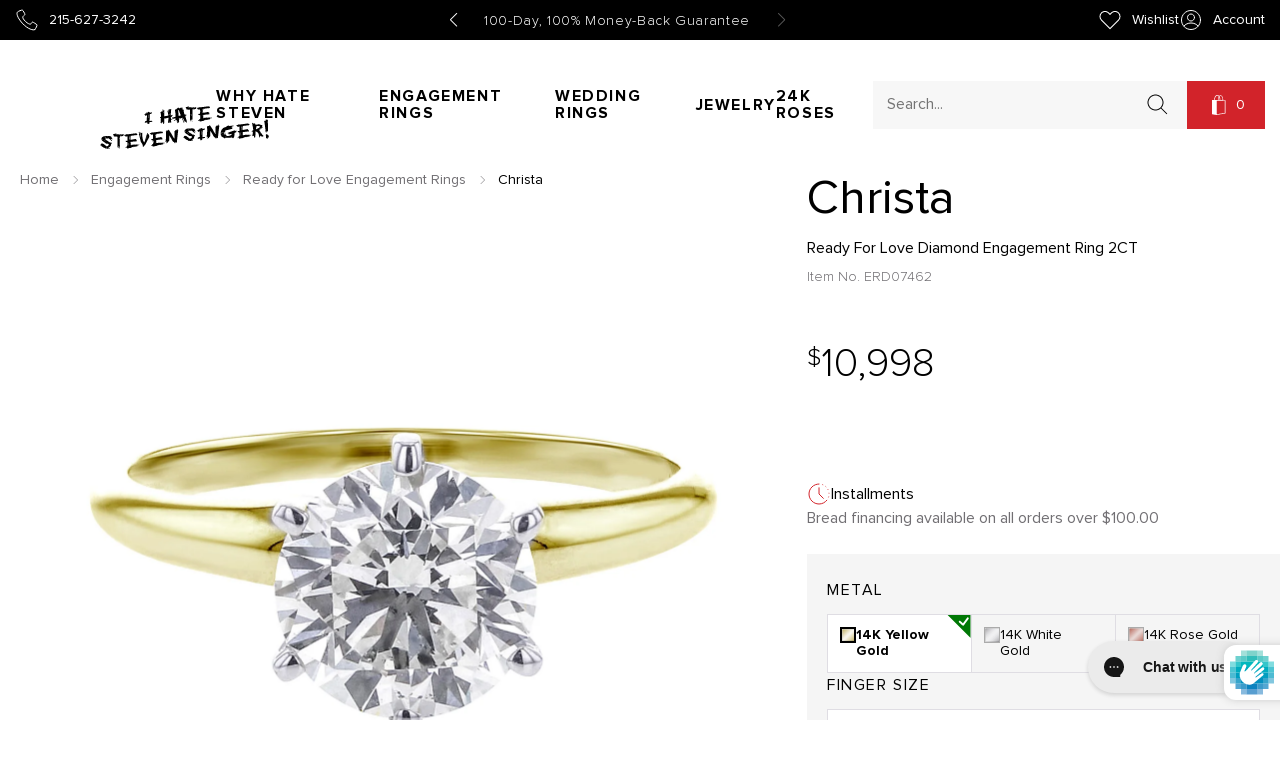

--- FILE ---
content_type: text/html; charset=utf-8
request_url: https://www.ihatestevensinger.com/products/christa-ready-for-love-diamond-engagement-ring-2ct
body_size: 143789
content:
<!doctype html>
<html class="no-js" lang="en">
  <head>
    <meta charset="utf-8">
    <meta http-equiv="X-UA-Compatible" content="IE=edge">
    <meta name="viewport" content="width=device-width,initial-scale=1">
    <meta name="theme-color" content="">
    <link rel="canonical" href="https://www.ihatestevensinger.com/products/christa-ready-for-love-diamond-engagement-ring-2ct">
    <link rel="preconnect" href="https://cdn.shopify.com" crossorigin><link rel="icon" type="image/png" href="//www.ihatestevensinger.com/cdn/shop/files/favicon.png?crop=center&height=32&v=1670507307&width=32"><link rel="preconnect" href="https://fonts.shopifycdn.com" crossorigin><title>
      Christa Ready For Love Diamond Engagement Ring 2CT

        &ndash;
        Steven Singer Jewelers
      </title>

    
      <meta name="description" content="This diamond engagement ring will be the only thing she will ever need to wear! This impressive 2 carat round brilliant diamond is set into 14k gold and 6 prongs with a nearly flawless and colorless diamond. Look no further for a classic style she&#39;ll love.">
    

    <script type="application/ld+json">
	  {
		"@context": "http://schema.org/",
		"@type": "Product",
		"name": "Christa Ready For Love Diamond Engagement Ring 2CT",
		"url": "https:\/\/www.ihatestevensinger.com\/products\/christa-ready-for-love-diamond-engagement-ring-2ct",
		"aggregateRating": { "@type": "AggregateRating", "ratingValue": 5, "reviewCount": 1 },
		"image": [
			"https:\/\/www.ihatestevensinger.com\/cdn\/shop\/products\/erd07462_y.jpg?v=1677616136\u0026width=2000"
		  ],
		"description": "This diamond engagement ring will be the only thing she will ever need to wear! This impressive 2 carat round brilliant diamond  is set into 14k gold and 6 prongs with a nearly flawless and colorless diamond. Look no further for a classic style she'll love.",
		"sku": "ERDY107462-5",
		"brand": {
		  "@type": "Brand",
		  "name": "Steven Singer Jewelers"
		},
		"offers": [{
			  "@type" : "Offer","sku": "ERDY107462-5","availability" : "http://schema.org/InStock",
			  "price" : 10998.0,
			  "priceCurrency" : "USD",
			  "url" : "https:\/\/www.ihatestevensinger.com\/products\/christa-ready-for-love-diamond-engagement-ring-2ct?variant=43675673657574"
			},
{
			  "@type" : "Offer","sku": "ERDY107462-55","availability" : "http://schema.org/InStock",
			  "price" : 10998.0,
			  "priceCurrency" : "USD",
			  "url" : "https:\/\/www.ihatestevensinger.com\/products\/christa-ready-for-love-diamond-engagement-ring-2ct?variant=43675673690342"
			},
{
			  "@type" : "Offer","sku": "ERDY107462-6","availability" : "http://schema.org/InStock",
			  "price" : 10998.0,
			  "priceCurrency" : "USD",
			  "url" : "https:\/\/www.ihatestevensinger.com\/products\/christa-ready-for-love-diamond-engagement-ring-2ct?variant=43675673723110"
			},
{
			  "@type" : "Offer","sku": "ERDY107462-65","availability" : "http://schema.org/InStock",
			  "price" : 10998.0,
			  "priceCurrency" : "USD",
			  "url" : "https:\/\/www.ihatestevensinger.com\/products\/christa-ready-for-love-diamond-engagement-ring-2ct?variant=43675673755878"
			},
{
			  "@type" : "Offer","sku": "ERDY107462-7","availability" : "http://schema.org/InStock",
			  "price" : 10998.0,
			  "priceCurrency" : "USD",
			  "url" : "https:\/\/www.ihatestevensinger.com\/products\/christa-ready-for-love-diamond-engagement-ring-2ct?variant=43675673788646"
			},
{
			  "@type" : "Offer","sku": "ERDY107462-75","availability" : "http://schema.org/InStock",
			  "price" : 10998.0,
			  "priceCurrency" : "USD",
			  "url" : "https:\/\/www.ihatestevensinger.com\/products\/christa-ready-for-love-diamond-engagement-ring-2ct?variant=43675673821414"
			},
{
			  "@type" : "Offer","sku": "ERDY107462-8","availability" : "http://schema.org/InStock",
			  "price" : 10998.0,
			  "priceCurrency" : "USD",
			  "url" : "https:\/\/www.ihatestevensinger.com\/products\/christa-ready-for-love-diamond-engagement-ring-2ct?variant=43675673854182"
			},
{
			  "@type" : "Offer","sku": "ERDY107462-N","availability" : "http://schema.org/InStock",
			  "price" : 10998.0,
			  "priceCurrency" : "USD",
			  "url" : "https:\/\/www.ihatestevensinger.com\/products\/christa-ready-for-love-diamond-engagement-ring-2ct?variant=43675673886950"
			},
{
			  "@type" : "Offer","sku": "ERDW107462-5","availability" : "http://schema.org/InStock",
			  "price" : 10998.0,
			  "priceCurrency" : "USD",
			  "url" : "https:\/\/www.ihatestevensinger.com\/products\/christa-ready-for-love-diamond-engagement-ring-2ct?variant=43685927911654"
			},
{
			  "@type" : "Offer","sku": "ERDW107462-55","availability" : "http://schema.org/InStock",
			  "price" : 10998.0,
			  "priceCurrency" : "USD",
			  "url" : "https:\/\/www.ihatestevensinger.com\/products\/christa-ready-for-love-diamond-engagement-ring-2ct?variant=43685927944422"
			},
{
			  "@type" : "Offer","sku": "ERDW107462-6","availability" : "http://schema.org/InStock",
			  "price" : 10998.0,
			  "priceCurrency" : "USD",
			  "url" : "https:\/\/www.ihatestevensinger.com\/products\/christa-ready-for-love-diamond-engagement-ring-2ct?variant=43685927977190"
			},
{
			  "@type" : "Offer","sku": "ERDW107462-65","availability" : "http://schema.org/InStock",
			  "price" : 10998.0,
			  "priceCurrency" : "USD",
			  "url" : "https:\/\/www.ihatestevensinger.com\/products\/christa-ready-for-love-diamond-engagement-ring-2ct?variant=43685928009958"
			},
{
			  "@type" : "Offer","sku": "ERDW107462-7","availability" : "http://schema.org/InStock",
			  "price" : 10998.0,
			  "priceCurrency" : "USD",
			  "url" : "https:\/\/www.ihatestevensinger.com\/products\/christa-ready-for-love-diamond-engagement-ring-2ct?variant=43685928042726"
			},
{
			  "@type" : "Offer","sku": "ERDW107462-75","availability" : "http://schema.org/InStock",
			  "price" : 10998.0,
			  "priceCurrency" : "USD",
			  "url" : "https:\/\/www.ihatestevensinger.com\/products\/christa-ready-for-love-diamond-engagement-ring-2ct?variant=43685928075494"
			},
{
			  "@type" : "Offer","sku": "ERDW107462-8","availability" : "http://schema.org/InStock",
			  "price" : 10998.0,
			  "priceCurrency" : "USD",
			  "url" : "https:\/\/www.ihatestevensinger.com\/products\/christa-ready-for-love-diamond-engagement-ring-2ct?variant=43685928108262"
			},
{
			  "@type" : "Offer","sku": "ERDW107462-N","availability" : "http://schema.org/InStock",
			  "price" : 10998.0,
			  "priceCurrency" : "USD",
			  "url" : "https:\/\/www.ihatestevensinger.com\/products\/christa-ready-for-love-diamond-engagement-ring-2ct?variant=43685928141030"
			},
{
			  "@type" : "Offer","sku": "ERDRG07462-5","availability" : "http://schema.org/InStock",
			  "price" : 10998.0,
			  "priceCurrency" : "USD",
			  "url" : "https:\/\/www.ihatestevensinger.com\/products\/christa-ready-for-love-diamond-engagement-ring-2ct?variant=43685804441830"
			},
{
			  "@type" : "Offer","sku": "ERDRG07462-55","availability" : "http://schema.org/InStock",
			  "price" : 10998.0,
			  "priceCurrency" : "USD",
			  "url" : "https:\/\/www.ihatestevensinger.com\/products\/christa-ready-for-love-diamond-engagement-ring-2ct?variant=43685804474598"
			},
{
			  "@type" : "Offer","sku": "ERDRG07462-6","availability" : "http://schema.org/InStock",
			  "price" : 10998.0,
			  "priceCurrency" : "USD",
			  "url" : "https:\/\/www.ihatestevensinger.com\/products\/christa-ready-for-love-diamond-engagement-ring-2ct?variant=43685804507366"
			},
{
			  "@type" : "Offer","sku": "ERDRG07462-65","availability" : "http://schema.org/InStock",
			  "price" : 10998.0,
			  "priceCurrency" : "USD",
			  "url" : "https:\/\/www.ihatestevensinger.com\/products\/christa-ready-for-love-diamond-engagement-ring-2ct?variant=43685804540134"
			},
{
			  "@type" : "Offer","sku": "ERDRG07462-7","availability" : "http://schema.org/InStock",
			  "price" : 10998.0,
			  "priceCurrency" : "USD",
			  "url" : "https:\/\/www.ihatestevensinger.com\/products\/christa-ready-for-love-diamond-engagement-ring-2ct?variant=43685804572902"
			},
{
			  "@type" : "Offer","sku": "ERDRG07462-75","availability" : "http://schema.org/InStock",
			  "price" : 10998.0,
			  "priceCurrency" : "USD",
			  "url" : "https:\/\/www.ihatestevensinger.com\/products\/christa-ready-for-love-diamond-engagement-ring-2ct?variant=43685804605670"
			},
{
			  "@type" : "Offer","sku": "ERDRG07462-8","availability" : "http://schema.org/InStock",
			  "price" : 10998.0,
			  "priceCurrency" : "USD",
			  "url" : "https:\/\/www.ihatestevensinger.com\/products\/christa-ready-for-love-diamond-engagement-ring-2ct?variant=43685804638438"
			},
{
			  "@type" : "Offer","sku": "ERDRG07462-N","availability" : "http://schema.org/InStock",
			  "price" : 10998.0,
			  "priceCurrency" : "USD",
			  "url" : "https:\/\/www.ihatestevensinger.com\/products\/christa-ready-for-love-diamond-engagement-ring-2ct?variant=43685804671206"
			}
]
	  }
	</script>

    

<meta property="og:site_name" content="Steven Singer Jewelers">
<meta property="og:url" content="https://www.ihatestevensinger.com/products/christa-ready-for-love-diamond-engagement-ring-2ct">
<meta property="og:title" content="Christa Ready For Love Diamond Engagement Ring 2CT">
<meta property="og:type" content="product">
<meta property="og:description" content="This diamond engagement ring will be the only thing she will ever need to wear! This impressive 2 carat round brilliant diamond is set into 14k gold and 6 prongs with a nearly flawless and colorless diamond. Look no further for a classic style she&#39;ll love."><meta property="og:image" content="http://www.ihatestevensinger.com/cdn/shop/products/erd07462_y.jpg?v=1677616136">
  <meta property="og:image:secure_url" content="https://www.ihatestevensinger.com/cdn/shop/products/erd07462_y.jpg?v=1677616136">
  <meta property="og:image:width" content="2000">
  <meta property="og:image:height" content="2000"><meta property="og:price:amount" content="10,998.00">
  <meta property="og:price:currency" content="USD"><meta name="twitter:card" content="summary_large_image">
<meta name="twitter:title" content="Christa Ready For Love Diamond Engagement Ring 2CT">
<meta name="twitter:description" content="This diamond engagement ring will be the only thing she will ever need to wear! This impressive 2 carat round brilliant diamond is set into 14k gold and 6 prongs with a nearly flawless and colorless diamond. Look no further for a classic style she&#39;ll love.">


    <script src="https://rapid-cdn.yottaa.com/rapid/lib/N54hBSALvYCeig.js"></script>

    <script src="//www.ihatestevensinger.com/cdn/shop/t/331/assets/global.js?v=85149957752565411871768841893" defer="defer"></script>

    
    

<!-- START - Content For Header -->
<script>window.performance && window.performance.mark && window.performance.mark('shopify.content_for_header.start');</script><meta id="shopify-digital-wallet" name="shopify-digital-wallet" content="/63589155046/digital_wallets/dialog">
<meta name="shopify-checkout-api-token" content="2e5c07f05eeeb51da1b0074d7f17da34">
<meta id="in-context-paypal-metadata" data-shop-id="63589155046" data-venmo-supported="false" data-environment="production" data-locale="en_US" data-paypal-v4="true" data-currency="USD">
<link rel="alternate" type="application/json+oembed" href="https://www.ihatestevensinger.com/products/christa-ready-for-love-diamond-engagement-ring-2ct.oembed">
<script async="async" src="/checkouts/internal/preloads.js?locale=en-US"></script>
<link rel="preconnect" href="https://shop.app" crossorigin="anonymous">
<script async="async" src="https://shop.app/checkouts/internal/preloads.js?locale=en-US&shop_id=63589155046" crossorigin="anonymous"></script>
<script id="apple-pay-shop-capabilities" type="application/json">{"shopId":63589155046,"countryCode":"US","currencyCode":"USD","merchantCapabilities":["supports3DS"],"merchantId":"gid:\/\/shopify\/Shop\/63589155046","merchantName":"Steven Singer Jewelers","requiredBillingContactFields":["postalAddress","email","phone"],"requiredShippingContactFields":["postalAddress","email","phone"],"shippingType":"shipping","supportedNetworks":["visa","masterCard","amex","discover","elo","jcb"],"total":{"type":"pending","label":"Steven Singer Jewelers","amount":"1.00"},"shopifyPaymentsEnabled":true,"supportsSubscriptions":true}</script>
<script id="shopify-features" type="application/json">{"accessToken":"2e5c07f05eeeb51da1b0074d7f17da34","betas":["rich-media-storefront-analytics"],"domain":"www.ihatestevensinger.com","predictiveSearch":true,"shopId":63589155046,"locale":"en"}</script>
<script>var Shopify = Shopify || {};
Shopify.shop = "stevensingerjewelers.myshopify.com";
Shopify.locale = "en";
Shopify.currency = {"active":"USD","rate":"1.0"};
Shopify.country = "US";
Shopify.theme = {"name":"V-Day 2026 ","id":155769077990,"schema_name":"Steven Singer Jewelers","schema_version":"25.05.0","theme_store_id":null,"role":"main"};
Shopify.theme.handle = "null";
Shopify.theme.style = {"id":null,"handle":null};
Shopify.cdnHost = "www.ihatestevensinger.com/cdn";
Shopify.routes = Shopify.routes || {};
Shopify.routes.root = "/";</script>
<script type="module">!function(o){(o.Shopify=o.Shopify||{}).modules=!0}(window);</script>
<script>!function(o){function n(){var o=[];function n(){o.push(Array.prototype.slice.apply(arguments))}return n.q=o,n}var t=o.Shopify=o.Shopify||{};t.loadFeatures=n(),t.autoloadFeatures=n()}(window);</script>
<script>
  window.ShopifyPay = window.ShopifyPay || {};
  window.ShopifyPay.apiHost = "shop.app\/pay";
  window.ShopifyPay.redirectState = null;
</script>
<script id="shop-js-analytics" type="application/json">{"pageType":"product"}</script>
<script defer="defer" async type="module" src="//www.ihatestevensinger.com/cdn/shopifycloud/shop-js/modules/v2/client.init-shop-cart-sync_BT-GjEfc.en.esm.js"></script>
<script defer="defer" async type="module" src="//www.ihatestevensinger.com/cdn/shopifycloud/shop-js/modules/v2/chunk.common_D58fp_Oc.esm.js"></script>
<script defer="defer" async type="module" src="//www.ihatestevensinger.com/cdn/shopifycloud/shop-js/modules/v2/chunk.modal_xMitdFEc.esm.js"></script>
<script type="module">
  await import("//www.ihatestevensinger.com/cdn/shopifycloud/shop-js/modules/v2/client.init-shop-cart-sync_BT-GjEfc.en.esm.js");
await import("//www.ihatestevensinger.com/cdn/shopifycloud/shop-js/modules/v2/chunk.common_D58fp_Oc.esm.js");
await import("//www.ihatestevensinger.com/cdn/shopifycloud/shop-js/modules/v2/chunk.modal_xMitdFEc.esm.js");

  window.Shopify.SignInWithShop?.initShopCartSync?.({"fedCMEnabled":true,"windoidEnabled":true});

</script>
<script>
  window.Shopify = window.Shopify || {};
  if (!window.Shopify.featureAssets) window.Shopify.featureAssets = {};
  window.Shopify.featureAssets['shop-js'] = {"shop-cart-sync":["modules/v2/client.shop-cart-sync_DZOKe7Ll.en.esm.js","modules/v2/chunk.common_D58fp_Oc.esm.js","modules/v2/chunk.modal_xMitdFEc.esm.js"],"init-fed-cm":["modules/v2/client.init-fed-cm_B6oLuCjv.en.esm.js","modules/v2/chunk.common_D58fp_Oc.esm.js","modules/v2/chunk.modal_xMitdFEc.esm.js"],"shop-cash-offers":["modules/v2/client.shop-cash-offers_D2sdYoxE.en.esm.js","modules/v2/chunk.common_D58fp_Oc.esm.js","modules/v2/chunk.modal_xMitdFEc.esm.js"],"shop-login-button":["modules/v2/client.shop-login-button_QeVjl5Y3.en.esm.js","modules/v2/chunk.common_D58fp_Oc.esm.js","modules/v2/chunk.modal_xMitdFEc.esm.js"],"pay-button":["modules/v2/client.pay-button_DXTOsIq6.en.esm.js","modules/v2/chunk.common_D58fp_Oc.esm.js","modules/v2/chunk.modal_xMitdFEc.esm.js"],"shop-button":["modules/v2/client.shop-button_DQZHx9pm.en.esm.js","modules/v2/chunk.common_D58fp_Oc.esm.js","modules/v2/chunk.modal_xMitdFEc.esm.js"],"avatar":["modules/v2/client.avatar_BTnouDA3.en.esm.js"],"init-windoid":["modules/v2/client.init-windoid_CR1B-cfM.en.esm.js","modules/v2/chunk.common_D58fp_Oc.esm.js","modules/v2/chunk.modal_xMitdFEc.esm.js"],"init-shop-for-new-customer-accounts":["modules/v2/client.init-shop-for-new-customer-accounts_C_vY_xzh.en.esm.js","modules/v2/client.shop-login-button_QeVjl5Y3.en.esm.js","modules/v2/chunk.common_D58fp_Oc.esm.js","modules/v2/chunk.modal_xMitdFEc.esm.js"],"init-shop-email-lookup-coordinator":["modules/v2/client.init-shop-email-lookup-coordinator_BI7n9ZSv.en.esm.js","modules/v2/chunk.common_D58fp_Oc.esm.js","modules/v2/chunk.modal_xMitdFEc.esm.js"],"init-shop-cart-sync":["modules/v2/client.init-shop-cart-sync_BT-GjEfc.en.esm.js","modules/v2/chunk.common_D58fp_Oc.esm.js","modules/v2/chunk.modal_xMitdFEc.esm.js"],"shop-toast-manager":["modules/v2/client.shop-toast-manager_DiYdP3xc.en.esm.js","modules/v2/chunk.common_D58fp_Oc.esm.js","modules/v2/chunk.modal_xMitdFEc.esm.js"],"init-customer-accounts":["modules/v2/client.init-customer-accounts_D9ZNqS-Q.en.esm.js","modules/v2/client.shop-login-button_QeVjl5Y3.en.esm.js","modules/v2/chunk.common_D58fp_Oc.esm.js","modules/v2/chunk.modal_xMitdFEc.esm.js"],"init-customer-accounts-sign-up":["modules/v2/client.init-customer-accounts-sign-up_iGw4briv.en.esm.js","modules/v2/client.shop-login-button_QeVjl5Y3.en.esm.js","modules/v2/chunk.common_D58fp_Oc.esm.js","modules/v2/chunk.modal_xMitdFEc.esm.js"],"shop-follow-button":["modules/v2/client.shop-follow-button_CqMgW2wH.en.esm.js","modules/v2/chunk.common_D58fp_Oc.esm.js","modules/v2/chunk.modal_xMitdFEc.esm.js"],"checkout-modal":["modules/v2/client.checkout-modal_xHeaAweL.en.esm.js","modules/v2/chunk.common_D58fp_Oc.esm.js","modules/v2/chunk.modal_xMitdFEc.esm.js"],"shop-login":["modules/v2/client.shop-login_D91U-Q7h.en.esm.js","modules/v2/chunk.common_D58fp_Oc.esm.js","modules/v2/chunk.modal_xMitdFEc.esm.js"],"lead-capture":["modules/v2/client.lead-capture_BJmE1dJe.en.esm.js","modules/v2/chunk.common_D58fp_Oc.esm.js","modules/v2/chunk.modal_xMitdFEc.esm.js"],"payment-terms":["modules/v2/client.payment-terms_Ci9AEqFq.en.esm.js","modules/v2/chunk.common_D58fp_Oc.esm.js","modules/v2/chunk.modal_xMitdFEc.esm.js"]};
</script>
<script>(function() {
  var isLoaded = false;
  function asyncLoad() {
    if (isLoaded) return;
    isLoaded = true;
    var urls = ["\/\/swymv3premium-01.azureedge.net\/code\/swym-shopify.js?shop=stevensingerjewelers.myshopify.com","\/\/staticw2.yotpo.com\/wXOGfJAzhCLYWkW4ZmhKuE4x8yk36LErPo5tqNLs\/widget.js?shop=stevensingerjewelers.myshopify.com","https:\/\/cdn.verifypass.com\/seller\/launcher.js?shop=stevensingerjewelers.myshopify.com","https:\/\/api.pp-prod-ads.ue2.breadgateway.net\/api\/shopify-plugin-backend\/messaging-app\/cart.js?shopId=e7d71b37-1ca5-4cac-b45c-f3e5ef07a5f0\u0026shop=stevensingerjewelers.myshopify.com","https:\/\/static.rechargecdn.com\/assets\/js\/widget.min.js?shop=stevensingerjewelers.myshopify.com","https:\/\/static.klaviyo.com\/onsite\/js\/klaviyo.js?company_id=UzbCQ5\u0026shop=stevensingerjewelers.myshopify.com","https:\/\/static.klaviyo.com\/onsite\/js\/klaviyo.js?company_id=UzbCQ5\u0026shop=stevensingerjewelers.myshopify.com","https:\/\/config.gorgias.chat\/bundle-loader\/01GYCCSV121N4FF32H9FFSVR0R?source=shopify1click\u0026shop=stevensingerjewelers.myshopify.com","https:\/\/pc-quiz.s3.us-east-2.amazonaws.com\/current\/quiz-loader.min.js?shop=stevensingerjewelers.myshopify.com","https:\/\/cdn.9gtb.com\/loader.js?g_cvt_id=16920acf-e907-427f-b72f-c383e25cddae\u0026shop=stevensingerjewelers.myshopify.com","https:\/\/api.redirect.pp-prod-ads.breadgateway.net\/api\/shopify-plugin-backend\/messaging-app\/cart.js?shopId=e7d71b37-1ca5-4cac-b45c-f3e5ef07a5f0\u0026shop=stevensingerjewelers.myshopify.com"];
    for (var i = 0; i < urls.length; i++) {
      var s = document.createElement('script');
      s.type = 'text/javascript';
      s.async = true;
      s.src = urls[i];
      var x = document.getElementsByTagName('script')[0];
      x.parentNode.insertBefore(s, x);
    }
  };
  if(window.attachEvent) {
    window.attachEvent('onload', asyncLoad);
  } else {
    window.addEventListener('load', asyncLoad, false);
  }
})();</script>
<script id="__st">var __st={"a":63589155046,"offset":-18000,"reqid":"cdf88b12-e18f-4190-a19c-7ff1e38fd32d-1769092709","pageurl":"www.ihatestevensinger.com\/products\/christa-ready-for-love-diamond-engagement-ring-2ct","u":"0da5b47c8580","p":"product","rtyp":"product","rid":8153271664870};</script>
<script>window.ShopifyPaypalV4VisibilityTracking = true;</script>
<script id="captcha-bootstrap">!function(){'use strict';const t='contact',e='account',n='new_comment',o=[[t,t],['blogs',n],['comments',n],[t,'customer']],c=[[e,'customer_login'],[e,'guest_login'],[e,'recover_customer_password'],[e,'create_customer']],r=t=>t.map((([t,e])=>`form[action*='/${t}']:not([data-nocaptcha='true']) input[name='form_type'][value='${e}']`)).join(','),a=t=>()=>t?[...document.querySelectorAll(t)].map((t=>t.form)):[];function s(){const t=[...o],e=r(t);return a(e)}const i='password',u='form_key',d=['recaptcha-v3-token','g-recaptcha-response','h-captcha-response',i],f=()=>{try{return window.sessionStorage}catch{return}},m='__shopify_v',_=t=>t.elements[u];function p(t,e,n=!1){try{const o=window.sessionStorage,c=JSON.parse(o.getItem(e)),{data:r}=function(t){const{data:e,action:n}=t;return t[m]||n?{data:e,action:n}:{data:t,action:n}}(c);for(const[e,n]of Object.entries(r))t.elements[e]&&(t.elements[e].value=n);n&&o.removeItem(e)}catch(o){console.error('form repopulation failed',{error:o})}}const l='form_type',E='cptcha';function T(t){t.dataset[E]=!0}const w=window,h=w.document,L='Shopify',v='ce_forms',y='captcha';let A=!1;((t,e)=>{const n=(g='f06e6c50-85a8-45c8-87d0-21a2b65856fe',I='https://cdn.shopify.com/shopifycloud/storefront-forms-hcaptcha/ce_storefront_forms_captcha_hcaptcha.v1.5.2.iife.js',D={infoText:'Protected by hCaptcha',privacyText:'Privacy',termsText:'Terms'},(t,e,n)=>{const o=w[L][v],c=o.bindForm;if(c)return c(t,g,e,D).then(n);var r;o.q.push([[t,g,e,D],n]),r=I,A||(h.body.append(Object.assign(h.createElement('script'),{id:'captcha-provider',async:!0,src:r})),A=!0)});var g,I,D;w[L]=w[L]||{},w[L][v]=w[L][v]||{},w[L][v].q=[],w[L][y]=w[L][y]||{},w[L][y].protect=function(t,e){n(t,void 0,e),T(t)},Object.freeze(w[L][y]),function(t,e,n,w,h,L){const[v,y,A,g]=function(t,e,n){const i=e?o:[],u=t?c:[],d=[...i,...u],f=r(d),m=r(i),_=r(d.filter((([t,e])=>n.includes(e))));return[a(f),a(m),a(_),s()]}(w,h,L),I=t=>{const e=t.target;return e instanceof HTMLFormElement?e:e&&e.form},D=t=>v().includes(t);t.addEventListener('submit',(t=>{const e=I(t);if(!e)return;const n=D(e)&&!e.dataset.hcaptchaBound&&!e.dataset.recaptchaBound,o=_(e),c=g().includes(e)&&(!o||!o.value);(n||c)&&t.preventDefault(),c&&!n&&(function(t){try{if(!f())return;!function(t){const e=f();if(!e)return;const n=_(t);if(!n)return;const o=n.value;o&&e.removeItem(o)}(t);const e=Array.from(Array(32),(()=>Math.random().toString(36)[2])).join('');!function(t,e){_(t)||t.append(Object.assign(document.createElement('input'),{type:'hidden',name:u})),t.elements[u].value=e}(t,e),function(t,e){const n=f();if(!n)return;const o=[...t.querySelectorAll(`input[type='${i}']`)].map((({name:t})=>t)),c=[...d,...o],r={};for(const[a,s]of new FormData(t).entries())c.includes(a)||(r[a]=s);n.setItem(e,JSON.stringify({[m]:1,action:t.action,data:r}))}(t,e)}catch(e){console.error('failed to persist form',e)}}(e),e.submit())}));const S=(t,e)=>{t&&!t.dataset[E]&&(n(t,e.some((e=>e===t))),T(t))};for(const o of['focusin','change'])t.addEventListener(o,(t=>{const e=I(t);D(e)&&S(e,y())}));const B=e.get('form_key'),M=e.get(l),P=B&&M;t.addEventListener('DOMContentLoaded',(()=>{const t=y();if(P)for(const e of t)e.elements[l].value===M&&p(e,B);[...new Set([...A(),...v().filter((t=>'true'===t.dataset.shopifyCaptcha))])].forEach((e=>S(e,t)))}))}(h,new URLSearchParams(w.location.search),n,t,e,['guest_login'])})(!0,!0)}();</script>
<script integrity="sha256-4kQ18oKyAcykRKYeNunJcIwy7WH5gtpwJnB7kiuLZ1E=" data-source-attribution="shopify.loadfeatures" defer="defer" src="//www.ihatestevensinger.com/cdn/shopifycloud/storefront/assets/storefront/load_feature-a0a9edcb.js" crossorigin="anonymous"></script>
<script crossorigin="anonymous" defer="defer" src="//www.ihatestevensinger.com/cdn/shopifycloud/storefront/assets/shopify_pay/storefront-65b4c6d7.js?v=20250812"></script>
<script data-source-attribution="shopify.dynamic_checkout.dynamic.init">var Shopify=Shopify||{};Shopify.PaymentButton=Shopify.PaymentButton||{isStorefrontPortableWallets:!0,init:function(){window.Shopify.PaymentButton.init=function(){};var t=document.createElement("script");t.src="https://www.ihatestevensinger.com/cdn/shopifycloud/portable-wallets/latest/portable-wallets.en.js",t.type="module",document.head.appendChild(t)}};
</script>
<script data-source-attribution="shopify.dynamic_checkout.buyer_consent">
  function portableWalletsHideBuyerConsent(e){var t=document.getElementById("shopify-buyer-consent"),n=document.getElementById("shopify-subscription-policy-button");t&&n&&(t.classList.add("hidden"),t.setAttribute("aria-hidden","true"),n.removeEventListener("click",e))}function portableWalletsShowBuyerConsent(e){var t=document.getElementById("shopify-buyer-consent"),n=document.getElementById("shopify-subscription-policy-button");t&&n&&(t.classList.remove("hidden"),t.removeAttribute("aria-hidden"),n.addEventListener("click",e))}window.Shopify?.PaymentButton&&(window.Shopify.PaymentButton.hideBuyerConsent=portableWalletsHideBuyerConsent,window.Shopify.PaymentButton.showBuyerConsent=portableWalletsShowBuyerConsent);
</script>
<script data-source-attribution="shopify.dynamic_checkout.cart.bootstrap">document.addEventListener("DOMContentLoaded",(function(){function t(){return document.querySelector("shopify-accelerated-checkout-cart, shopify-accelerated-checkout")}if(t())Shopify.PaymentButton.init();else{new MutationObserver((function(e,n){t()&&(Shopify.PaymentButton.init(),n.disconnect())})).observe(document.body,{childList:!0,subtree:!0})}}));
</script>
<script id='scb4127' type='text/javascript' async='' src='https://www.ihatestevensinger.com/cdn/shopifycloud/privacy-banner/storefront-banner.js'></script><link id="shopify-accelerated-checkout-styles" rel="stylesheet" media="screen" href="https://www.ihatestevensinger.com/cdn/shopifycloud/portable-wallets/latest/accelerated-checkout-backwards-compat.css" crossorigin="anonymous">
<style id="shopify-accelerated-checkout-cart">
        #shopify-buyer-consent {
  margin-top: 1em;
  display: inline-block;
  width: 100%;
}

#shopify-buyer-consent.hidden {
  display: none;
}

#shopify-subscription-policy-button {
  background: none;
  border: none;
  padding: 0;
  text-decoration: underline;
  font-size: inherit;
  cursor: pointer;
}

#shopify-subscription-policy-button::before {
  box-shadow: none;
}

      </style>

<script>window.performance && window.performance.mark && window.performance.mark('shopify.content_for_header.end');</script>
<!-- END - Content For Header -->


    <style data-shopify>
  @font-face {
    font-family: "Ashyhouse";
    font-weight: normal;
    font-style: normal;
    src: url("//www.ihatestevensinger.com/cdn/shop/t/331/assets/Ashyhouse.woff2?v=70224326328013483691768841816") format("woff2");
    font-display: swap;
  }

  @font-face {
    font-family: "BD Cartoon Shout";
    font-weight: normal;
    font-style: normal;
    src: url("//www.ihatestevensinger.com/cdn/shop/t/331/assets/BD_Cartoon_Shout.woff2?v=155790130651450153611768841870") format("woff2"), url("//www.ihatestevensinger.com/cdn/shop/t/331/assets/BD_Cartoon_Shout.woff?v=88965930574199535921768841870") format("woff");
    font-display: swap;
  }

  @font-face {
    font-family: "Proxima Nova";
    font-weight: 300;
    font-style: normal;
    src: url("//www.ihatestevensinger.com/cdn/shop/t/331/assets/Proxima-Nova-Light.woff2?v=182552898311188643531768841903") format("woff2"), url("//www.ihatestevensinger.com/cdn/shop/t/331/assets/Proxima-Nova-Light.woff?v=179741549411572822441768841902") format("woff");
    font-display: swap;
  }

  @font-face {
    font-family: "Proxima Nova";
    font-weight: 300;
    font-style: italic;
    src: url("//www.ihatestevensinger.com/cdn/shop/t/331/assets/Proxima-Nova-LightItalic.woff2?v=101001261400886614481768841904") format("woff2"), url("//www.ihatestevensinger.com/cdn/shop/t/331/assets/Proxima-Nova-LightItalic.woff?v=61501108496738617701768841903") format("woff");
    font-display: swap;
  }

  @font-face {
    font-family: "Proxima Nova";
    font-weight: 400;
    font-style: normal;
    src: url("//www.ihatestevensinger.com/cdn/shop/t/331/assets/Proxima-Nova-Regular.woff2?v=64511768894203368991768841905") format("woff2"), url("//www.ihatestevensinger.com/cdn/shop/t/331/assets/Proxima-Nova-Regular.woff?v=122449563539941798381768841905") format("woff");
    font-display: swap;
  }

  @font-face {
    font-family: "Proxima Nova";
    font-weight: 400;
    font-style: italic;
    src: url("//www.ihatestevensinger.com/cdn/shop/t/331/assets/Proxima-Nova-RegItalic.woff2?v=40275421761574037791768841905") format("woff2"), url("//www.ihatestevensinger.com/cdn/shop/t/331/assets/Proxima-Nova-RegItalic.woff?v=157950651305709200931768841904") format("woff");
    font-display: swap;
  }

  @font-face {
    font-family: "Proxima Nova";
    font-weight: 500;
    font-style: normal;
    src: url("//www.ihatestevensinger.com/cdn/shop/t/331/assets/Proxima-Nova-Semibold.woff2?v=60693072383740428051768841906") format("woff2"), url("//www.ihatestevensinger.com/cdn/shop/t/331/assets/Proxima-Nova-Semibold.woff?v=79108663068587812681768841906") format("woff");
    font-display: swap;
  }

  @font-face {
    font-family: "Proxima Nova";
    font-weight: 500;
    font-style: italic;
    src: url("//www.ihatestevensinger.com/cdn/shop/t/331/assets/Proxima-Nova-SemiboldItalic.woff2?v=95009642800098445561768841907") format("woff2"), url("//www.ihatestevensinger.com/cdn/shop/t/331/assets/Proxima-Nova-SemiboldItalic.woff?v=64401423049177377841768841907") format("woff");
    font-display: swap;
  }

  @font-face {
    font-family: "Proxima Nova";
    font-weight: 600;
    font-style: normal;
    src: url("//www.ihatestevensinger.com/cdn/shop/t/331/assets/Proxima-Nova-Bold.woff2?v=115300840322441407201768841900") format("woff2"), url("//www.ihatestevensinger.com/cdn/shop/t/331/assets/Proxima-Nova-Bold.woff?v=181978142287614778681768841900") format("woff");
    font-display: swap;
  }

  @font-face {
    font-family: "Proxima Nova";
    font-weight: 600;
    font-style: italic;
    src: url("//www.ihatestevensinger.com/cdn/shop/t/331/assets/Proxima-Nova-BoldIt.woff2?v=65339252846018946661768841901") format("woff2"), url("//www.ihatestevensinger.com/cdn/shop/t/331/assets/Proxima-Nova-BoldIt.woff?v=56840212951445609281768841900") format("woff");
    font-display: swap;
  }

  @font-face {
    font-family: "Proxima Nova";
    font-weight: 700;
    font-style: normal;
    src: url("//www.ihatestevensinger.com/cdn/shop/t/331/assets/Proxima-Nova-Extrabold.woff2?v=151297651181390422481768841902") format("woff2"), url("//www.ihatestevensinger.com/cdn/shop/t/331/assets/Proxima-Nova-Extrabold.woff?v=45071825973102488921768841901") format("woff");
    font-display: swap;
  }

  @font-face {
    font-family: 'Proxima Nova Lt';
    src: url("//www.ihatestevensinger.com/cdn/shop/t/331/assets/ProximaNova-Light.woff2?v=121088669502428558901768841908") format("woff2"), url("//www.ihatestevensinger.com/cdn/shop/t/331/assets/ProximaNova-Light.woff?v=18531627310826303541768841908") format("woff");
    font-weight: 300;
    font-style: normal;
    font-display: swap;
}
</style>

<link rel="preload" as="font" href="//www.ihatestevensinger.com/cdn/shop/t/331/assets/Ashyhouse.woff2?v=70224326328013483691768841816" type="font/woff2" crossorigin>
<link rel="preload" as="font" href="//www.ihatestevensinger.com/cdn/shop/t/331/assets/BD_Cartoon_Shout.woff2?v=155790130651450153611768841870" type="font/woff2" crossorigin>
<link rel="preload" as="font" href="//www.ihatestevensinger.com/cdn/shop/t/331/assets/Proxima-Nova-Light.woff2?v=182552898311188643531768841903" type="font/woff2" crossorigin>
<link rel="preload" as="font" href="//www.ihatestevensinger.com/cdn/shop/t/331/assets/Proxima-Nova-LightItalic.woff2?v=101001261400886614481768841904" type="font/woff2" crossorigin>
<link rel="preload" as="font" href="//www.ihatestevensinger.com/cdn/shop/t/331/assets/Proxima-Nova-Regular.woff2?v=64511768894203368991768841905" type="font/woff2" crossorigin>
<link rel="preload" as="font" href="//www.ihatestevensinger.com/cdn/shop/t/331/assets/Proxima-Nova-RegItalic.woff2?v=40275421761574037791768841905" type="font/woff2" crossorigin>
<link rel="preload" as="font" href="//www.ihatestevensinger.com/cdn/shop/t/331/assets/Proxima-Nova-Semibold.woff2?v=60693072383740428051768841906" type="font/woff2" crossorigin>
<link rel="preload" as="font" href="//www.ihatestevensinger.com/cdn/shop/t/331/assets/Proxima-Nova-SemiboldItalic.woff2?v=95009642800098445561768841907" type="font/woff2" crossorigin>
<link rel="preload" as="font" href="//www.ihatestevensinger.com/cdn/shop/t/331/assets/Proxima-Nova-Bold.woff2?v=115300840322441407201768841900" type="font/woff2" crossorigin>
<link rel="preload" as="font" href="//www.ihatestevensinger.com/cdn/shop/t/331/assets/Proxima-Nova-BoldIt.woff2?v=65339252846018946661768841901" type="font/woff2" crossorigin>
<link rel="preload" as="font" href="//www.ihatestevensinger.com/cdn/shop/t/331/assets/Proxima-Nova-Extrabold.woff2?v=151297651181390422481768841902" type="font/woff2" crossorigin>
<link rel="preload" as="font" href="//www.ihatestevensinger.com/cdn/shop/t/331/assets/ProximaNova-Light.woff2?v=121088669502428558901768841908" type="font/woff2" crossorigin>


    <style data-shopify>
      :root {
        --media-padding: px;
        --media-border-opacity: 0.05;
        --media-border-width: 1px;
        --media-radius: 0px;
        --media-shadow-opacity: 0.0;
        --media-shadow-horizontal-offset: 0px;
        --media-shadow-vertical-offset: 4px;
        --media-shadow-blur-radius: 5px;
        --media-shadow-visible: 
          0;

        --page-width: 120rem;
        --page-width-margin: 
          0rem;

        --product-card-image-padding: 0.0rem;
        --product-card-corner-radius: 0.0rem;
        --product-card-text-alignment: left;
        --product-card-border-width: 0.0rem;
        --product-card-border-opacity: 0.1;
        --product-card-shadow-opacity: 0.0;
        --product-card-shadow-visible: 
          0;
        --product-card-shadow-horizontal-offset: 0.0rem;
        --product-card-shadow-vertical-offset: 0.4rem;
        --product-card-shadow-blur-radius: 0.5rem;

        --collection-card-image-padding: 0.0rem;
        --collection-card-corner-radius: 0.0rem;
        --collection-card-text-alignment: left;
        --collection-card-border-width: 0.0rem;
        --collection-card-border-opacity: 0.1;
        --collection-card-shadow-opacity: 0.0;
        --collection-card-shadow-visible: 
          0;
        --collection-card-shadow-horizontal-offset: 0.0rem;
        --collection-card-shadow-vertical-offset: 0.4rem;
        --collection-card-shadow-blur-radius: 0.5rem;

        --blog-card-image-padding: 0.0rem;
        --blog-card-corner-radius: 0.0rem;
        --blog-card-text-alignment: left;
        --blog-card-border-width: 0.0rem;
        --blog-card-border-opacity: 0.1;
        --blog-card-shadow-opacity: 0.0;
        --blog-card-shadow-visible: 
          0;
        --blog-card-shadow-horizontal-offset: 0.0rem;
        --blog-card-shadow-vertical-offset: 0.4rem;
        --blog-card-shadow-blur-radius: 0.5rem;

        --badge-corner-radius: 4.0rem;

        --popup-border-width: 1px;
        --popup-border-opacity: 0.1;
        --popup-corner-radius: 0px;
        --popup-shadow-opacity: 0.0;
        --popup-shadow-horizontal-offset: 0px;
        --popup-shadow-vertical-offset: 4px;
        --popup-shadow-blur-radius: 5px;

        --drawer-border-width: 1px;
        --drawer-border-opacity: 0.1;
        --drawer-shadow-opacity: 0.0;
        --drawer-shadow-horizontal-offset: 0px;
        --drawer-shadow-vertical-offset: 4px;
        --drawer-shadow-blur-radius: 5px;

        --spacing-sections-desktop: 0px;
        --spacing-sections-mobile: 
          0
        px;

        --grid-desktop-vertical-spacing: 8px;
        --grid-desktop-horizontal-spacing: 20px;
        --grid-mobile-vertical-spacing: 4px;
        --grid-mobile-horizontal-spacing: 10px;

        --text-boxes-border-opacity: 0.1;
        --text-boxes-border-width: 0px;
        --text-boxes-radius: 0px;
        --text-boxes-shadow-opacity: 0.0;
        --text-boxes-shadow-visible: 
          0;
        --text-boxes-shadow-horizontal-offset: 0px;
        --text-boxes-shadow-vertical-offset: 4px;
        --text-boxes-shadow-blur-radius: 5px;

        --buttons-radius: 0px;
        --buttons-radius-outset: 
          0px;
        --buttons-border-width: 
          1
        px;
        --buttons-border-opacity: 1.0;
        --buttons-shadow-opacity: 0.0;
        --buttons-shadow-visible: 
          0;
        --buttons-shadow-horizontal-offset: 0px;
        --buttons-shadow-vertical-offset: 4px;
        --buttons-shadow-blur-radius: 5px;
        --buttons-border-offset: 
          0px;

        --inputs-radius: 0px;
        --inputs-border-width: 1px;
        --inputs-border-opacity: 0.55;
        --inputs-shadow-opacity: 0.0;
        --inputs-shadow-horizontal-offset: 0px;
        --inputs-margin-offset: 
          0px;
        --inputs-shadow-vertical-offset: 4px;
        --inputs-shadow-blur-radius: 5px;
        --inputs-radius-outset: 
          0px;

        --variant-pills-radius: 40px;
        --variant-pills-border-width: 1px;
        --variant-pills-border-opacity: 0.55;
        --variant-pills-shadow-opacity: 0.0;
        --variant-pills-shadow-horizontal-offset: 0px;
        --variant-pills-shadow-vertical-offset: 4px;
        --variant-pills-shadow-blur-radius: 5px;

        --loading-icon: url(//www.ihatestevensinger.com/cdn/shop/t/331/assets/loading_small.gif?v=103545476567539552011768841895);
      }
    </style>

    <link href="//www.ihatestevensinger.com/cdn/shop/t/331/assets/base.css?v=70873491053448413751768841869" rel="stylesheet" type="text/css" media="all" />

    <script>
      document.documentElement.className = document.documentElement.className.replace('no-js', 'js');
      if (Shopify.designMode) {
        document.documentElement.classList.add('shopify-design-mode');
      }
    </script>

    
    <script type="text/javascript">
    Shopify.gtm = { enabled: true };
    Shopify.gtm.customer = {};

    Shopify.getPageType = () => {
      
        return "PDP";
      
    };

    Shopify.gtm.store = {
      environment: "Production",
      name: "Steven Singer Jewelers",
      currency: Shopify.currency ? Shopify.currency.active : 'USD',
    };

    Shopify.gtm.resetDataLayer = () => window.dataLayer.push({ ecommerce: null });

    Shopify.convertStringToFloat = (value) => {
      let newValue = '';

      if (/\d/.test(value)) {
        newValue = Number(value);
      }

      return newValue || value;
    };

    
      
      Shopify.gtm.customer.logged_in = false;
    

    window.dataLayer  = window.dataLayer || [];
    window.dataLayer.push({
        "event": 'pageview',
        "page_type": Shopify.getPageType(),
        "user": Shopify.gtm.customer,
        "site": {
          environment: Shopify.gtm.store.environment,
          name: Shopify.gtm.store.name,
        }
    });
  </script><!-- Google Tag Manager -->
<script>(function(w,d,s,l,i){w[l]=w[l]||[];w[l].push({'gtm.start':
new Date().getTime(),event:'gtm.js'});var f=d.getElementsByTagName(s)[0],
j=d.createElement(s),dl=l!='dataLayer'?'&l='+l:'';j.async=true;j.src=
'https://www.googletagmanager.com/gtm.js?id='+i+dl;f.parentNode.insertBefore(j,f);
})(window,document,'script','dataLayer','GTM-KQ725DV');</script>
<!-- End Google Tag Manager -->


    <!--Yotpo Widget Javascript-->
  <script type="text/javascript">
    (function e(){var e=document.createElement("script");e.type="text/javascript",e.async=true,e.src="//staticw2.yotpo.com/wXOGfJAzhCLYWkW4ZmhKuE4x8yk36LErPo5tqNLs/widget.js";var t=document.getElementsByTagName("script")[0];t.parentNode.insertBefore(e,t)})();
  </script>
<!--Yotpo Widget Javascript-->

<!--Yotpo Widget Pagination Fix-->
<style>
  .shopify-block.shopify-app-block .yotpo.yotpo-main-widget div.main-widget.yotpo-display-wrapper div.new-yotpo-small-box.reviews {
    display: block
  }
</style>
<!--Yotpo Widget Pagination Fix-->


    <!-- Start YourAnswer DO NOT EDIT-->
    <script type="text/javascript">
    !function(e,t){for(var n=["get","get1","get2"],r=[],s=0;s<n.length;s++)
    r.push("https://"+n[s]+".youranswer.io/assets/309/309/evie_bundle.js");
    !function n(){var s=e.createElement(t),a=e.getElementsByTagName(t)[0];
    s.async=1,s.src=r.shift(),s.addEventListener("error",function(){r.length&&n()},
    !1),a.parentNode.insertBefore(s,a)}()}(document,"script");
</script>
    <!-- End YourAnswer DO NOT EDIT-->

    <!-- Start YourAmigo Web Analytics DO NOT EDIT -->
    <script type="text/javascript">
    //<![CDATA[
    var yawa_baseUrl = "http://analytics.youramigo.com/yawa";
    var yawa_baseSecUrl = "https://support.youramigo.com/yawa";
    var yawa_cmds = yawa_cmds || [];
    (function() {
       var _yawa = document.createElement("script"); _yawa.type ="text/javascript";
       _yawa.async = true;
       yawa_baseUrl = ("https:" == document.location.protocol ?
                       yawa_baseSecUrl : yawa_baseUrl );
       _yawa.src = yawa_baseUrl + "/82345075/yawa.min.js";
       var _yawa_s = document.getElementsByTagName("script")[0];
       _yawa_s.parentNode.insertBefore(_yawa, _yawa_s);
    }());
    //]]>
</script>
    <!-- End YourAmigo Web Analytics Code DO NOT EDIT -->

    <!-- Gorgias Chat Widget Start-->
    
      <script id="gorgias-chat-widget-install-v2" src="https://config.gorgias.chat/gorgias-chat-bundle-loader.js?applicationId=26115" async></script>

    
    <!-- Gorgias Chat Widget End-->

    
    <link href="//www.ihatestevensinger.com/cdn/shop/t/331/assets/astound.layout.theme.css?v=115147874635752880231768841818" rel="stylesheet" type="text/css" media="all" />
    <script src="//www.ihatestevensinger.com/cdn/shop/t/331/assets/astound.layout.theme.js?v=27333566088948438691768841819" defer="defer"></script>

    <script id='script' src="https://checkout-sandbox.getbread.com/bread.js" data-api-key="ff423972-7dda-401f-ae4a-04bcef8fd9b1" async></script>

    <!-- MNTN DataLayer Start -->
    <!-- MNTN DataLayer Start -->

	<script id="mntn_datalayer" type="text/javascript" async>
		let mntn_product_name = "Christa Ready For Love Diamond Engagement Ring 2CT";
		let mntn_product_price = "$10,998";
		let mntn_product_image = "\/\/www.ihatestevensinger.com\/cdn\/shop\/products\/erd07462_y.jpg?v=1677616136";
		let mntn_product_sku = 8153271664870;
		let mntn_product_in_stock = true;
		let mntn_product_data = {"id":8153271664870,"title":"Christa Ready For Love Diamond Engagement Ring 2CT","handle":"christa-ready-for-love-diamond-engagement-ring-2ct","description":"\u003cp\u003eThis diamond engagement ring will be the only thing she will ever need to wear! This impressive 2 carat round brilliant diamond  is set into 14k gold and 6 prongs with a nearly flawless and colorless diamond. Look no further for a classic style she'll love.\u003c\/p\u003e","published_at":"2023-02-28T15:28:50-05:00","created_at":"2023-02-28T15:28:50-05:00","vendor":"Steven Singer Jewelers","type":"Engagement Rings","tags":["all-engagement","catalog-2024","engagement","engagement-classic","engagement-solitaire","gifts-holiday","jewelry-lifetime-trade-in","webid : ERD07462"],"price":1099800,"price_min":1099800,"price_max":1099800,"available":true,"price_varies":false,"compare_at_price":null,"compare_at_price_min":0,"compare_at_price_max":0,"compare_at_price_varies":false,"variants":[{"id":43675673657574,"title":"14K Yellow Gold \/ 5","option1":"14K Yellow Gold","option2":"5","option3":null,"sku":"ERDY107462-5","requires_shipping":true,"taxable":true,"featured_image":{"id":39229611540710,"product_id":8153271664870,"position":1,"created_at":"2023-02-28T15:28:56-05:00","updated_at":"2023-02-28T15:28:56-05:00","alt":null,"width":2000,"height":2000,"src":"\/\/www.ihatestevensinger.com\/cdn\/shop\/products\/erd07462_y.jpg?v=1677616136","variant_ids":[43675673657574,43675673690342,43675673723110,43675673755878,43675673788646,43675673821414,43675673854182,43675673886950]},"available":true,"name":"Christa Ready For Love Diamond Engagement Ring 2CT - 14K Yellow Gold \/ 5","public_title":"14K Yellow Gold \/ 5","options":["14K Yellow Gold","5"],"price":1099800,"weight":0,"compare_at_price":null,"inventory_management":"shopify","barcode":"","featured_media":{"alt":null,"id":31825534157030,"position":1,"preview_image":{"aspect_ratio":1.0,"height":2000,"width":2000,"src":"\/\/www.ihatestevensinger.com\/cdn\/shop\/products\/erd07462_y.jpg?v=1677616136"}},"requires_selling_plan":false,"selling_plan_allocations":[],"quantity_rule":{"min":1,"max":null,"increment":1}},{"id":43675673690342,"title":"14K Yellow Gold \/ 5.5","option1":"14K Yellow Gold","option2":"5.5","option3":null,"sku":"ERDY107462-55","requires_shipping":true,"taxable":true,"featured_image":{"id":39229611540710,"product_id":8153271664870,"position":1,"created_at":"2023-02-28T15:28:56-05:00","updated_at":"2023-02-28T15:28:56-05:00","alt":null,"width":2000,"height":2000,"src":"\/\/www.ihatestevensinger.com\/cdn\/shop\/products\/erd07462_y.jpg?v=1677616136","variant_ids":[43675673657574,43675673690342,43675673723110,43675673755878,43675673788646,43675673821414,43675673854182,43675673886950]},"available":true,"name":"Christa Ready For Love Diamond Engagement Ring 2CT - 14K Yellow Gold \/ 5.5","public_title":"14K Yellow Gold \/ 5.5","options":["14K Yellow Gold","5.5"],"price":1099800,"weight":0,"compare_at_price":null,"inventory_management":"shopify","barcode":"","featured_media":{"alt":null,"id":31825534157030,"position":1,"preview_image":{"aspect_ratio":1.0,"height":2000,"width":2000,"src":"\/\/www.ihatestevensinger.com\/cdn\/shop\/products\/erd07462_y.jpg?v=1677616136"}},"requires_selling_plan":false,"selling_plan_allocations":[],"quantity_rule":{"min":1,"max":null,"increment":1}},{"id":43675673723110,"title":"14K Yellow Gold \/ 6","option1":"14K Yellow Gold","option2":"6","option3":null,"sku":"ERDY107462-6","requires_shipping":true,"taxable":true,"featured_image":{"id":39229611540710,"product_id":8153271664870,"position":1,"created_at":"2023-02-28T15:28:56-05:00","updated_at":"2023-02-28T15:28:56-05:00","alt":null,"width":2000,"height":2000,"src":"\/\/www.ihatestevensinger.com\/cdn\/shop\/products\/erd07462_y.jpg?v=1677616136","variant_ids":[43675673657574,43675673690342,43675673723110,43675673755878,43675673788646,43675673821414,43675673854182,43675673886950]},"available":true,"name":"Christa Ready For Love Diamond Engagement Ring 2CT - 14K Yellow Gold \/ 6","public_title":"14K Yellow Gold \/ 6","options":["14K Yellow Gold","6"],"price":1099800,"weight":0,"compare_at_price":null,"inventory_management":"shopify","barcode":"","featured_media":{"alt":null,"id":31825534157030,"position":1,"preview_image":{"aspect_ratio":1.0,"height":2000,"width":2000,"src":"\/\/www.ihatestevensinger.com\/cdn\/shop\/products\/erd07462_y.jpg?v=1677616136"}},"requires_selling_plan":false,"selling_plan_allocations":[],"quantity_rule":{"min":1,"max":null,"increment":1}},{"id":43675673755878,"title":"14K Yellow Gold \/ 6.5","option1":"14K Yellow Gold","option2":"6.5","option3":null,"sku":"ERDY107462-65","requires_shipping":true,"taxable":true,"featured_image":{"id":39229611540710,"product_id":8153271664870,"position":1,"created_at":"2023-02-28T15:28:56-05:00","updated_at":"2023-02-28T15:28:56-05:00","alt":null,"width":2000,"height":2000,"src":"\/\/www.ihatestevensinger.com\/cdn\/shop\/products\/erd07462_y.jpg?v=1677616136","variant_ids":[43675673657574,43675673690342,43675673723110,43675673755878,43675673788646,43675673821414,43675673854182,43675673886950]},"available":true,"name":"Christa Ready For Love Diamond Engagement Ring 2CT - 14K Yellow Gold \/ 6.5","public_title":"14K Yellow Gold \/ 6.5","options":["14K Yellow Gold","6.5"],"price":1099800,"weight":0,"compare_at_price":null,"inventory_management":"shopify","barcode":"","featured_media":{"alt":null,"id":31825534157030,"position":1,"preview_image":{"aspect_ratio":1.0,"height":2000,"width":2000,"src":"\/\/www.ihatestevensinger.com\/cdn\/shop\/products\/erd07462_y.jpg?v=1677616136"}},"requires_selling_plan":false,"selling_plan_allocations":[],"quantity_rule":{"min":1,"max":null,"increment":1}},{"id":43675673788646,"title":"14K Yellow Gold \/ 7","option1":"14K Yellow Gold","option2":"7","option3":null,"sku":"ERDY107462-7","requires_shipping":true,"taxable":true,"featured_image":{"id":39229611540710,"product_id":8153271664870,"position":1,"created_at":"2023-02-28T15:28:56-05:00","updated_at":"2023-02-28T15:28:56-05:00","alt":null,"width":2000,"height":2000,"src":"\/\/www.ihatestevensinger.com\/cdn\/shop\/products\/erd07462_y.jpg?v=1677616136","variant_ids":[43675673657574,43675673690342,43675673723110,43675673755878,43675673788646,43675673821414,43675673854182,43675673886950]},"available":true,"name":"Christa Ready For Love Diamond Engagement Ring 2CT - 14K Yellow Gold \/ 7","public_title":"14K Yellow Gold \/ 7","options":["14K Yellow Gold","7"],"price":1099800,"weight":0,"compare_at_price":null,"inventory_management":"shopify","barcode":"","featured_media":{"alt":null,"id":31825534157030,"position":1,"preview_image":{"aspect_ratio":1.0,"height":2000,"width":2000,"src":"\/\/www.ihatestevensinger.com\/cdn\/shop\/products\/erd07462_y.jpg?v=1677616136"}},"requires_selling_plan":false,"selling_plan_allocations":[],"quantity_rule":{"min":1,"max":null,"increment":1}},{"id":43675673821414,"title":"14K Yellow Gold \/ 7.5","option1":"14K Yellow Gold","option2":"7.5","option3":null,"sku":"ERDY107462-75","requires_shipping":true,"taxable":true,"featured_image":{"id":39229611540710,"product_id":8153271664870,"position":1,"created_at":"2023-02-28T15:28:56-05:00","updated_at":"2023-02-28T15:28:56-05:00","alt":null,"width":2000,"height":2000,"src":"\/\/www.ihatestevensinger.com\/cdn\/shop\/products\/erd07462_y.jpg?v=1677616136","variant_ids":[43675673657574,43675673690342,43675673723110,43675673755878,43675673788646,43675673821414,43675673854182,43675673886950]},"available":true,"name":"Christa Ready For Love Diamond Engagement Ring 2CT - 14K Yellow Gold \/ 7.5","public_title":"14K Yellow Gold \/ 7.5","options":["14K Yellow Gold","7.5"],"price":1099800,"weight":0,"compare_at_price":null,"inventory_management":"shopify","barcode":"","featured_media":{"alt":null,"id":31825534157030,"position":1,"preview_image":{"aspect_ratio":1.0,"height":2000,"width":2000,"src":"\/\/www.ihatestevensinger.com\/cdn\/shop\/products\/erd07462_y.jpg?v=1677616136"}},"requires_selling_plan":false,"selling_plan_allocations":[],"quantity_rule":{"min":1,"max":null,"increment":1}},{"id":43675673854182,"title":"14K Yellow Gold \/ 8","option1":"14K Yellow Gold","option2":"8","option3":null,"sku":"ERDY107462-8","requires_shipping":true,"taxable":true,"featured_image":{"id":39229611540710,"product_id":8153271664870,"position":1,"created_at":"2023-02-28T15:28:56-05:00","updated_at":"2023-02-28T15:28:56-05:00","alt":null,"width":2000,"height":2000,"src":"\/\/www.ihatestevensinger.com\/cdn\/shop\/products\/erd07462_y.jpg?v=1677616136","variant_ids":[43675673657574,43675673690342,43675673723110,43675673755878,43675673788646,43675673821414,43675673854182,43675673886950]},"available":true,"name":"Christa Ready For Love Diamond Engagement Ring 2CT - 14K Yellow Gold \/ 8","public_title":"14K Yellow Gold \/ 8","options":["14K Yellow Gold","8"],"price":1099800,"weight":0,"compare_at_price":null,"inventory_management":"shopify","barcode":null,"featured_media":{"alt":null,"id":31825534157030,"position":1,"preview_image":{"aspect_ratio":1.0,"height":2000,"width":2000,"src":"\/\/www.ihatestevensinger.com\/cdn\/shop\/products\/erd07462_y.jpg?v=1677616136"}},"requires_selling_plan":false,"selling_plan_allocations":[],"quantity_rule":{"min":1,"max":null,"increment":1}},{"id":43675673886950,"title":"14K Yellow Gold \/ Not Known","option1":"14K Yellow Gold","option2":"Not Known","option3":null,"sku":"ERDY107462-N","requires_shipping":true,"taxable":true,"featured_image":{"id":39229611540710,"product_id":8153271664870,"position":1,"created_at":"2023-02-28T15:28:56-05:00","updated_at":"2023-02-28T15:28:56-05:00","alt":null,"width":2000,"height":2000,"src":"\/\/www.ihatestevensinger.com\/cdn\/shop\/products\/erd07462_y.jpg?v=1677616136","variant_ids":[43675673657574,43675673690342,43675673723110,43675673755878,43675673788646,43675673821414,43675673854182,43675673886950]},"available":true,"name":"Christa Ready For Love Diamond Engagement Ring 2CT - 14K Yellow Gold \/ Not Known","public_title":"14K Yellow Gold \/ Not Known","options":["14K Yellow Gold","Not Known"],"price":1099800,"weight":0,"compare_at_price":null,"inventory_management":"shopify","barcode":"","featured_media":{"alt":null,"id":31825534157030,"position":1,"preview_image":{"aspect_ratio":1.0,"height":2000,"width":2000,"src":"\/\/www.ihatestevensinger.com\/cdn\/shop\/products\/erd07462_y.jpg?v=1677616136"}},"requires_selling_plan":false,"selling_plan_allocations":[],"quantity_rule":{"min":1,"max":null,"increment":1}},{"id":43685927911654,"title":"14K White Gold \/ 5","option1":"14K White Gold","option2":"5","option3":null,"sku":"ERDW107462-5","requires_shipping":true,"taxable":true,"featured_image":{"id":39250333663462,"product_id":8153271664870,"position":5,"created_at":"2023-03-06T09:44:46-05:00","updated_at":"2023-03-06T09:44:46-05:00","alt":null,"width":800,"height":800,"src":"\/\/www.ihatestevensinger.com\/cdn\/shop\/products\/erd07462_1.jpg?v=1678113886","variant_ids":[43685927911654,43685927944422,43685927977190,43685928009958,43685928042726,43685928075494,43685928108262,43685928141030]},"available":true,"name":"Christa Ready For Love Diamond Engagement Ring 2CT - 14K White Gold \/ 5","public_title":"14K White Gold \/ 5","options":["14K White Gold","5"],"price":1099800,"weight":0,"compare_at_price":null,"inventory_management":"shopify","barcode":null,"featured_media":{"alt":null,"id":31846556631270,"position":5,"preview_image":{"aspect_ratio":1.0,"height":800,"width":800,"src":"\/\/www.ihatestevensinger.com\/cdn\/shop\/products\/erd07462_1.jpg?v=1678113886"}},"requires_selling_plan":false,"selling_plan_allocations":[],"quantity_rule":{"min":1,"max":null,"increment":1}},{"id":43685927944422,"title":"14K White Gold \/ 5.5","option1":"14K White Gold","option2":"5.5","option3":null,"sku":"ERDW107462-55","requires_shipping":true,"taxable":true,"featured_image":{"id":39250333663462,"product_id":8153271664870,"position":5,"created_at":"2023-03-06T09:44:46-05:00","updated_at":"2023-03-06T09:44:46-05:00","alt":null,"width":800,"height":800,"src":"\/\/www.ihatestevensinger.com\/cdn\/shop\/products\/erd07462_1.jpg?v=1678113886","variant_ids":[43685927911654,43685927944422,43685927977190,43685928009958,43685928042726,43685928075494,43685928108262,43685928141030]},"available":true,"name":"Christa Ready For Love Diamond Engagement Ring 2CT - 14K White Gold \/ 5.5","public_title":"14K White Gold \/ 5.5","options":["14K White Gold","5.5"],"price":1099800,"weight":0,"compare_at_price":null,"inventory_management":"shopify","barcode":null,"featured_media":{"alt":null,"id":31846556631270,"position":5,"preview_image":{"aspect_ratio":1.0,"height":800,"width":800,"src":"\/\/www.ihatestevensinger.com\/cdn\/shop\/products\/erd07462_1.jpg?v=1678113886"}},"requires_selling_plan":false,"selling_plan_allocations":[],"quantity_rule":{"min":1,"max":null,"increment":1}},{"id":43685927977190,"title":"14K White Gold \/ 6","option1":"14K White Gold","option2":"6","option3":null,"sku":"ERDW107462-6","requires_shipping":true,"taxable":true,"featured_image":{"id":39250333663462,"product_id":8153271664870,"position":5,"created_at":"2023-03-06T09:44:46-05:00","updated_at":"2023-03-06T09:44:46-05:00","alt":null,"width":800,"height":800,"src":"\/\/www.ihatestevensinger.com\/cdn\/shop\/products\/erd07462_1.jpg?v=1678113886","variant_ids":[43685927911654,43685927944422,43685927977190,43685928009958,43685928042726,43685928075494,43685928108262,43685928141030]},"available":true,"name":"Christa Ready For Love Diamond Engagement Ring 2CT - 14K White Gold \/ 6","public_title":"14K White Gold \/ 6","options":["14K White Gold","6"],"price":1099800,"weight":0,"compare_at_price":null,"inventory_management":"shopify","barcode":null,"featured_media":{"alt":null,"id":31846556631270,"position":5,"preview_image":{"aspect_ratio":1.0,"height":800,"width":800,"src":"\/\/www.ihatestevensinger.com\/cdn\/shop\/products\/erd07462_1.jpg?v=1678113886"}},"requires_selling_plan":false,"selling_plan_allocations":[],"quantity_rule":{"min":1,"max":null,"increment":1}},{"id":43685928009958,"title":"14K White Gold \/ 6.5","option1":"14K White Gold","option2":"6.5","option3":null,"sku":"ERDW107462-65","requires_shipping":true,"taxable":true,"featured_image":{"id":39250333663462,"product_id":8153271664870,"position":5,"created_at":"2023-03-06T09:44:46-05:00","updated_at":"2023-03-06T09:44:46-05:00","alt":null,"width":800,"height":800,"src":"\/\/www.ihatestevensinger.com\/cdn\/shop\/products\/erd07462_1.jpg?v=1678113886","variant_ids":[43685927911654,43685927944422,43685927977190,43685928009958,43685928042726,43685928075494,43685928108262,43685928141030]},"available":true,"name":"Christa Ready For Love Diamond Engagement Ring 2CT - 14K White Gold \/ 6.5","public_title":"14K White Gold \/ 6.5","options":["14K White Gold","6.5"],"price":1099800,"weight":0,"compare_at_price":null,"inventory_management":"shopify","barcode":null,"featured_media":{"alt":null,"id":31846556631270,"position":5,"preview_image":{"aspect_ratio":1.0,"height":800,"width":800,"src":"\/\/www.ihatestevensinger.com\/cdn\/shop\/products\/erd07462_1.jpg?v=1678113886"}},"requires_selling_plan":false,"selling_plan_allocations":[],"quantity_rule":{"min":1,"max":null,"increment":1}},{"id":43685928042726,"title":"14K White Gold \/ 7","option1":"14K White Gold","option2":"7","option3":null,"sku":"ERDW107462-7","requires_shipping":true,"taxable":true,"featured_image":{"id":39250333663462,"product_id":8153271664870,"position":5,"created_at":"2023-03-06T09:44:46-05:00","updated_at":"2023-03-06T09:44:46-05:00","alt":null,"width":800,"height":800,"src":"\/\/www.ihatestevensinger.com\/cdn\/shop\/products\/erd07462_1.jpg?v=1678113886","variant_ids":[43685927911654,43685927944422,43685927977190,43685928009958,43685928042726,43685928075494,43685928108262,43685928141030]},"available":true,"name":"Christa Ready For Love Diamond Engagement Ring 2CT - 14K White Gold \/ 7","public_title":"14K White Gold \/ 7","options":["14K White Gold","7"],"price":1099800,"weight":0,"compare_at_price":null,"inventory_management":"shopify","barcode":null,"featured_media":{"alt":null,"id":31846556631270,"position":5,"preview_image":{"aspect_ratio":1.0,"height":800,"width":800,"src":"\/\/www.ihatestevensinger.com\/cdn\/shop\/products\/erd07462_1.jpg?v=1678113886"}},"requires_selling_plan":false,"selling_plan_allocations":[],"quantity_rule":{"min":1,"max":null,"increment":1}},{"id":43685928075494,"title":"14K White Gold \/ 7.5","option1":"14K White Gold","option2":"7.5","option3":null,"sku":"ERDW107462-75","requires_shipping":true,"taxable":true,"featured_image":{"id":39250333663462,"product_id":8153271664870,"position":5,"created_at":"2023-03-06T09:44:46-05:00","updated_at":"2023-03-06T09:44:46-05:00","alt":null,"width":800,"height":800,"src":"\/\/www.ihatestevensinger.com\/cdn\/shop\/products\/erd07462_1.jpg?v=1678113886","variant_ids":[43685927911654,43685927944422,43685927977190,43685928009958,43685928042726,43685928075494,43685928108262,43685928141030]},"available":true,"name":"Christa Ready For Love Diamond Engagement Ring 2CT - 14K White Gold \/ 7.5","public_title":"14K White Gold \/ 7.5","options":["14K White Gold","7.5"],"price":1099800,"weight":0,"compare_at_price":null,"inventory_management":"shopify","barcode":null,"featured_media":{"alt":null,"id":31846556631270,"position":5,"preview_image":{"aspect_ratio":1.0,"height":800,"width":800,"src":"\/\/www.ihatestevensinger.com\/cdn\/shop\/products\/erd07462_1.jpg?v=1678113886"}},"requires_selling_plan":false,"selling_plan_allocations":[],"quantity_rule":{"min":1,"max":null,"increment":1}},{"id":43685928108262,"title":"14K White Gold \/ 8","option1":"14K White Gold","option2":"8","option3":null,"sku":"ERDW107462-8","requires_shipping":true,"taxable":true,"featured_image":{"id":39250333663462,"product_id":8153271664870,"position":5,"created_at":"2023-03-06T09:44:46-05:00","updated_at":"2023-03-06T09:44:46-05:00","alt":null,"width":800,"height":800,"src":"\/\/www.ihatestevensinger.com\/cdn\/shop\/products\/erd07462_1.jpg?v=1678113886","variant_ids":[43685927911654,43685927944422,43685927977190,43685928009958,43685928042726,43685928075494,43685928108262,43685928141030]},"available":true,"name":"Christa Ready For Love Diamond Engagement Ring 2CT - 14K White Gold \/ 8","public_title":"14K White Gold \/ 8","options":["14K White Gold","8"],"price":1099800,"weight":0,"compare_at_price":null,"inventory_management":"shopify","barcode":null,"featured_media":{"alt":null,"id":31846556631270,"position":5,"preview_image":{"aspect_ratio":1.0,"height":800,"width":800,"src":"\/\/www.ihatestevensinger.com\/cdn\/shop\/products\/erd07462_1.jpg?v=1678113886"}},"requires_selling_plan":false,"selling_plan_allocations":[],"quantity_rule":{"min":1,"max":null,"increment":1}},{"id":43685928141030,"title":"14K White Gold \/ Not Known","option1":"14K White Gold","option2":"Not Known","option3":null,"sku":"ERDW107462-N","requires_shipping":true,"taxable":true,"featured_image":{"id":39250333663462,"product_id":8153271664870,"position":5,"created_at":"2023-03-06T09:44:46-05:00","updated_at":"2023-03-06T09:44:46-05:00","alt":null,"width":800,"height":800,"src":"\/\/www.ihatestevensinger.com\/cdn\/shop\/products\/erd07462_1.jpg?v=1678113886","variant_ids":[43685927911654,43685927944422,43685927977190,43685928009958,43685928042726,43685928075494,43685928108262,43685928141030]},"available":true,"name":"Christa Ready For Love Diamond Engagement Ring 2CT - 14K White Gold \/ Not Known","public_title":"14K White Gold \/ Not Known","options":["14K White Gold","Not Known"],"price":1099800,"weight":0,"compare_at_price":null,"inventory_management":"shopify","barcode":null,"featured_media":{"alt":null,"id":31846556631270,"position":5,"preview_image":{"aspect_ratio":1.0,"height":800,"width":800,"src":"\/\/www.ihatestevensinger.com\/cdn\/shop\/products\/erd07462_1.jpg?v=1678113886"}},"requires_selling_plan":false,"selling_plan_allocations":[],"quantity_rule":{"min":1,"max":null,"increment":1}},{"id":43685804441830,"title":"14K Rose Gold \/ 5","option1":"14K Rose Gold","option2":"5","option3":null,"sku":"ERDRG07462-5","requires_shipping":true,"taxable":true,"featured_image":{"id":39250333728998,"product_id":8153271664870,"position":7,"created_at":"2023-03-06T09:44:46-05:00","updated_at":"2023-03-06T09:44:46-05:00","alt":null,"width":2000,"height":2000,"src":"\/\/www.ihatestevensinger.com\/cdn\/shop\/products\/erd07462_r.jpg?v=1678113886","variant_ids":[43685804441830,43685804474598,43685804507366,43685804540134,43685804572902,43685804605670,43685804638438,43685804671206]},"available":true,"name":"Christa Ready For Love Diamond Engagement Ring 2CT - 14K Rose Gold \/ 5","public_title":"14K Rose Gold \/ 5","options":["14K Rose Gold","5"],"price":1099800,"weight":0,"compare_at_price":null,"inventory_management":"shopify","barcode":null,"featured_media":{"alt":null,"id":31846556696806,"position":7,"preview_image":{"aspect_ratio":1.0,"height":2000,"width":2000,"src":"\/\/www.ihatestevensinger.com\/cdn\/shop\/products\/erd07462_r.jpg?v=1678113886"}},"requires_selling_plan":false,"selling_plan_allocations":[],"quantity_rule":{"min":1,"max":null,"increment":1}},{"id":43685804474598,"title":"14K Rose Gold \/ 5.5","option1":"14K Rose Gold","option2":"5.5","option3":null,"sku":"ERDRG07462-55","requires_shipping":true,"taxable":true,"featured_image":{"id":39250333728998,"product_id":8153271664870,"position":7,"created_at":"2023-03-06T09:44:46-05:00","updated_at":"2023-03-06T09:44:46-05:00","alt":null,"width":2000,"height":2000,"src":"\/\/www.ihatestevensinger.com\/cdn\/shop\/products\/erd07462_r.jpg?v=1678113886","variant_ids":[43685804441830,43685804474598,43685804507366,43685804540134,43685804572902,43685804605670,43685804638438,43685804671206]},"available":true,"name":"Christa Ready For Love Diamond Engagement Ring 2CT - 14K Rose Gold \/ 5.5","public_title":"14K Rose Gold \/ 5.5","options":["14K Rose Gold","5.5"],"price":1099800,"weight":0,"compare_at_price":null,"inventory_management":"shopify","barcode":null,"featured_media":{"alt":null,"id":31846556696806,"position":7,"preview_image":{"aspect_ratio":1.0,"height":2000,"width":2000,"src":"\/\/www.ihatestevensinger.com\/cdn\/shop\/products\/erd07462_r.jpg?v=1678113886"}},"requires_selling_plan":false,"selling_plan_allocations":[],"quantity_rule":{"min":1,"max":null,"increment":1}},{"id":43685804507366,"title":"14K Rose Gold \/ 6","option1":"14K Rose Gold","option2":"6","option3":null,"sku":"ERDRG07462-6","requires_shipping":true,"taxable":true,"featured_image":{"id":39250333728998,"product_id":8153271664870,"position":7,"created_at":"2023-03-06T09:44:46-05:00","updated_at":"2023-03-06T09:44:46-05:00","alt":null,"width":2000,"height":2000,"src":"\/\/www.ihatestevensinger.com\/cdn\/shop\/products\/erd07462_r.jpg?v=1678113886","variant_ids":[43685804441830,43685804474598,43685804507366,43685804540134,43685804572902,43685804605670,43685804638438,43685804671206]},"available":true,"name":"Christa Ready For Love Diamond Engagement Ring 2CT - 14K Rose Gold \/ 6","public_title":"14K Rose Gold \/ 6","options":["14K Rose Gold","6"],"price":1099800,"weight":0,"compare_at_price":null,"inventory_management":"shopify","barcode":null,"featured_media":{"alt":null,"id":31846556696806,"position":7,"preview_image":{"aspect_ratio":1.0,"height":2000,"width":2000,"src":"\/\/www.ihatestevensinger.com\/cdn\/shop\/products\/erd07462_r.jpg?v=1678113886"}},"requires_selling_plan":false,"selling_plan_allocations":[],"quantity_rule":{"min":1,"max":null,"increment":1}},{"id":43685804540134,"title":"14K Rose Gold \/ 6.5","option1":"14K Rose Gold","option2":"6.5","option3":null,"sku":"ERDRG07462-65","requires_shipping":true,"taxable":true,"featured_image":{"id":39250333728998,"product_id":8153271664870,"position":7,"created_at":"2023-03-06T09:44:46-05:00","updated_at":"2023-03-06T09:44:46-05:00","alt":null,"width":2000,"height":2000,"src":"\/\/www.ihatestevensinger.com\/cdn\/shop\/products\/erd07462_r.jpg?v=1678113886","variant_ids":[43685804441830,43685804474598,43685804507366,43685804540134,43685804572902,43685804605670,43685804638438,43685804671206]},"available":true,"name":"Christa Ready For Love Diamond Engagement Ring 2CT - 14K Rose Gold \/ 6.5","public_title":"14K Rose Gold \/ 6.5","options":["14K Rose Gold","6.5"],"price":1099800,"weight":0,"compare_at_price":null,"inventory_management":"shopify","barcode":null,"featured_media":{"alt":null,"id":31846556696806,"position":7,"preview_image":{"aspect_ratio":1.0,"height":2000,"width":2000,"src":"\/\/www.ihatestevensinger.com\/cdn\/shop\/products\/erd07462_r.jpg?v=1678113886"}},"requires_selling_plan":false,"selling_plan_allocations":[],"quantity_rule":{"min":1,"max":null,"increment":1}},{"id":43685804572902,"title":"14K Rose Gold \/ 7","option1":"14K Rose Gold","option2":"7","option3":null,"sku":"ERDRG07462-7","requires_shipping":true,"taxable":true,"featured_image":{"id":39250333728998,"product_id":8153271664870,"position":7,"created_at":"2023-03-06T09:44:46-05:00","updated_at":"2023-03-06T09:44:46-05:00","alt":null,"width":2000,"height":2000,"src":"\/\/www.ihatestevensinger.com\/cdn\/shop\/products\/erd07462_r.jpg?v=1678113886","variant_ids":[43685804441830,43685804474598,43685804507366,43685804540134,43685804572902,43685804605670,43685804638438,43685804671206]},"available":true,"name":"Christa Ready For Love Diamond Engagement Ring 2CT - 14K Rose Gold \/ 7","public_title":"14K Rose Gold \/ 7","options":["14K Rose Gold","7"],"price":1099800,"weight":0,"compare_at_price":null,"inventory_management":"shopify","barcode":"","featured_media":{"alt":null,"id":31846556696806,"position":7,"preview_image":{"aspect_ratio":1.0,"height":2000,"width":2000,"src":"\/\/www.ihatestevensinger.com\/cdn\/shop\/products\/erd07462_r.jpg?v=1678113886"}},"requires_selling_plan":false,"selling_plan_allocations":[],"quantity_rule":{"min":1,"max":null,"increment":1}},{"id":43685804605670,"title":"14K Rose Gold \/ 7.5","option1":"14K Rose Gold","option2":"7.5","option3":null,"sku":"ERDRG07462-75","requires_shipping":true,"taxable":true,"featured_image":{"id":39250333728998,"product_id":8153271664870,"position":7,"created_at":"2023-03-06T09:44:46-05:00","updated_at":"2023-03-06T09:44:46-05:00","alt":null,"width":2000,"height":2000,"src":"\/\/www.ihatestevensinger.com\/cdn\/shop\/products\/erd07462_r.jpg?v=1678113886","variant_ids":[43685804441830,43685804474598,43685804507366,43685804540134,43685804572902,43685804605670,43685804638438,43685804671206]},"available":true,"name":"Christa Ready For Love Diamond Engagement Ring 2CT - 14K Rose Gold \/ 7.5","public_title":"14K Rose Gold \/ 7.5","options":["14K Rose Gold","7.5"],"price":1099800,"weight":0,"compare_at_price":null,"inventory_management":"shopify","barcode":null,"featured_media":{"alt":null,"id":31846556696806,"position":7,"preview_image":{"aspect_ratio":1.0,"height":2000,"width":2000,"src":"\/\/www.ihatestevensinger.com\/cdn\/shop\/products\/erd07462_r.jpg?v=1678113886"}},"requires_selling_plan":false,"selling_plan_allocations":[],"quantity_rule":{"min":1,"max":null,"increment":1}},{"id":43685804638438,"title":"14K Rose Gold \/ 8","option1":"14K Rose Gold","option2":"8","option3":null,"sku":"ERDRG07462-8","requires_shipping":true,"taxable":true,"featured_image":{"id":39250333728998,"product_id":8153271664870,"position":7,"created_at":"2023-03-06T09:44:46-05:00","updated_at":"2023-03-06T09:44:46-05:00","alt":null,"width":2000,"height":2000,"src":"\/\/www.ihatestevensinger.com\/cdn\/shop\/products\/erd07462_r.jpg?v=1678113886","variant_ids":[43685804441830,43685804474598,43685804507366,43685804540134,43685804572902,43685804605670,43685804638438,43685804671206]},"available":true,"name":"Christa Ready For Love Diamond Engagement Ring 2CT - 14K Rose Gold \/ 8","public_title":"14K Rose Gold \/ 8","options":["14K Rose Gold","8"],"price":1099800,"weight":0,"compare_at_price":null,"inventory_management":"shopify","barcode":null,"featured_media":{"alt":null,"id":31846556696806,"position":7,"preview_image":{"aspect_ratio":1.0,"height":2000,"width":2000,"src":"\/\/www.ihatestevensinger.com\/cdn\/shop\/products\/erd07462_r.jpg?v=1678113886"}},"requires_selling_plan":false,"selling_plan_allocations":[],"quantity_rule":{"min":1,"max":null,"increment":1}},{"id":43685804671206,"title":"14K Rose Gold \/ Not Known","option1":"14K Rose Gold","option2":"Not Known","option3":null,"sku":"ERDRG07462-N","requires_shipping":true,"taxable":true,"featured_image":{"id":39250333728998,"product_id":8153271664870,"position":7,"created_at":"2023-03-06T09:44:46-05:00","updated_at":"2023-03-06T09:44:46-05:00","alt":null,"width":2000,"height":2000,"src":"\/\/www.ihatestevensinger.com\/cdn\/shop\/products\/erd07462_r.jpg?v=1678113886","variant_ids":[43685804441830,43685804474598,43685804507366,43685804540134,43685804572902,43685804605670,43685804638438,43685804671206]},"available":true,"name":"Christa Ready For Love Diamond Engagement Ring 2CT - 14K Rose Gold \/ Not Known","public_title":"14K Rose Gold \/ Not Known","options":["14K Rose Gold","Not Known"],"price":1099800,"weight":0,"compare_at_price":null,"inventory_management":"shopify","barcode":null,"featured_media":{"alt":null,"id":31846556696806,"position":7,"preview_image":{"aspect_ratio":1.0,"height":2000,"width":2000,"src":"\/\/www.ihatestevensinger.com\/cdn\/shop\/products\/erd07462_r.jpg?v=1678113886"}},"requires_selling_plan":false,"selling_plan_allocations":[],"quantity_rule":{"min":1,"max":null,"increment":1}}],"images":["\/\/www.ihatestevensinger.com\/cdn\/shop\/products\/erd07462_y.jpg?v=1677616136","\/\/www.ihatestevensinger.com\/cdn\/shop\/products\/ERD07462_lifestyle.jpg?v=1686845571","\/\/www.ihatestevensinger.com\/cdn\/shop\/products\/erd07462_profile_y.jpg?v=1686845571","\/\/www.ihatestevensinger.com\/cdn\/shop\/products\/Trade-in_ProdPages_ER_bf93db1c-72bd-40ce-945b-04e98547412f.jpg?v=1686845571","\/\/www.ihatestevensinger.com\/cdn\/shop\/products\/erd07462_1.jpg?v=1678113886","\/\/www.ihatestevensinger.com\/cdn\/shop\/products\/erd07462_profile.jpg?v=1678113886","\/\/www.ihatestevensinger.com\/cdn\/shop\/products\/erd07462_r.jpg?v=1678113886","\/\/www.ihatestevensinger.com\/cdn\/shop\/products\/erd07462_profile_r_5baf1baf-7de2-4f21-818c-0e63d787657d.jpg?v=1678113886"],"featured_image":"\/\/www.ihatestevensinger.com\/cdn\/shop\/products\/erd07462_y.jpg?v=1677616136","options":["Metal","Finger Size"],"media":[{"alt":null,"id":31825534157030,"position":1,"preview_image":{"aspect_ratio":1.0,"height":2000,"width":2000,"src":"\/\/www.ihatestevensinger.com\/cdn\/shop\/products\/erd07462_y.jpg?v=1677616136"},"aspect_ratio":1.0,"height":2000,"media_type":"image","src":"\/\/www.ihatestevensinger.com\/cdn\/shop\/products\/erd07462_y.jpg?v=1677616136","width":2000},{"alt":null,"id":31825534255334,"position":2,"preview_image":{"aspect_ratio":1.0,"height":800,"width":800,"src":"\/\/www.ihatestevensinger.com\/cdn\/shop\/products\/ERD07462_lifestyle.jpg?v=1686845571"},"aspect_ratio":1.0,"height":800,"media_type":"image","src":"\/\/www.ihatestevensinger.com\/cdn\/shop\/products\/ERD07462_lifestyle.jpg?v=1686845571","width":800},{"alt":null,"id":31825534189798,"position":3,"preview_image":{"aspect_ratio":1.0,"height":2000,"width":2000,"src":"\/\/www.ihatestevensinger.com\/cdn\/shop\/products\/erd07462_profile_y.jpg?v=1686845571"},"aspect_ratio":1.0,"height":2000,"media_type":"image","src":"\/\/www.ihatestevensinger.com\/cdn\/shop\/products\/erd07462_profile_y.jpg?v=1686845571","width":2000},{"alt":null,"id":31825534222566,"position":4,"preview_image":{"aspect_ratio":1.0,"height":1200,"width":1200,"src":"\/\/www.ihatestevensinger.com\/cdn\/shop\/products\/Trade-in_ProdPages_ER_bf93db1c-72bd-40ce-945b-04e98547412f.jpg?v=1686845571"},"aspect_ratio":1.0,"height":1200,"media_type":"image","src":"\/\/www.ihatestevensinger.com\/cdn\/shop\/products\/Trade-in_ProdPages_ER_bf93db1c-72bd-40ce-945b-04e98547412f.jpg?v=1686845571","width":1200},{"alt":null,"id":31846556631270,"position":5,"preview_image":{"aspect_ratio":1.0,"height":800,"width":800,"src":"\/\/www.ihatestevensinger.com\/cdn\/shop\/products\/erd07462_1.jpg?v=1678113886"},"aspect_ratio":1.0,"height":800,"media_type":"image","src":"\/\/www.ihatestevensinger.com\/cdn\/shop\/products\/erd07462_1.jpg?v=1678113886","width":800},{"alt":null,"id":31846556664038,"position":6,"preview_image":{"aspect_ratio":1.0,"height":800,"width":800,"src":"\/\/www.ihatestevensinger.com\/cdn\/shop\/products\/erd07462_profile.jpg?v=1678113886"},"aspect_ratio":1.0,"height":800,"media_type":"image","src":"\/\/www.ihatestevensinger.com\/cdn\/shop\/products\/erd07462_profile.jpg?v=1678113886","width":800},{"alt":null,"id":31846556696806,"position":7,"preview_image":{"aspect_ratio":1.0,"height":2000,"width":2000,"src":"\/\/www.ihatestevensinger.com\/cdn\/shop\/products\/erd07462_r.jpg?v=1678113886"},"aspect_ratio":1.0,"height":2000,"media_type":"image","src":"\/\/www.ihatestevensinger.com\/cdn\/shop\/products\/erd07462_r.jpg?v=1678113886","width":2000},{"alt":null,"id":31846556729574,"position":8,"preview_image":{"aspect_ratio":1.0,"height":2000,"width":2000,"src":"\/\/www.ihatestevensinger.com\/cdn\/shop\/products\/erd07462_profile_r_5baf1baf-7de2-4f21-818c-0e63d787657d.jpg?v=1678113886"},"aspect_ratio":1.0,"height":2000,"media_type":"image","src":"\/\/www.ihatestevensinger.com\/cdn\/shop\/products\/erd07462_profile_r_5baf1baf-7de2-4f21-818c-0e63d787657d.jpg?v=1678113886","width":2000}],"requires_selling_plan":false,"selling_plan_groups":[],"content":"\u003cp\u003eThis diamond engagement ring will be the only thing she will ever need to wear! This impressive 2 carat round brilliant diamond  is set into 14k gold and 6 prongs with a nearly flawless and colorless diamond. Look no further for a classic style she'll love.\u003c\/p\u003e"};
		let mntn_cart_quantity = 0;
		let mntn_cart_value = "$0";
		let mntn_cart_data = {"note":null,"attributes":{},"original_total_price":0,"total_price":0,"total_discount":0,"total_weight":0.0,"item_count":0,"items":[],"requires_shipping":false,"currency":"USD","items_subtotal_price":0,"cart_level_discount_applications":[],"checkout_charge_amount":0};
	</script>

<!-- MNTN DataLayer End -->

    <!-- MNTN DataLayer End -->
    <!-- MNTN Tracking Pixel Start -->
    <!-- MNTN Tracking Pixel Start -->
<script id="mntn_tracking_pixel" type="text/javascript">
	(function() { "use strict"; var e=null, b="4.0.0", n="36492", additional="", t, r, i;
		try { t = top.document.referer !== "" ? encodeURIComponent(top.document.referrer.substring(0, 2048)) : "" } catch (o) { t = document.referrer
		!== null ? document.referrer.toString().substring(0, 2048) : "" } try { r = window && window.top && document.location && window.top.location
		=== document.location ? document.location : window && window.top && window.top.location && "" !== window.top.location ? window.top.location :
		document.location } catch (u) { r = document.location } try { i = parent.location.href !== "" ? encodeURIComponent(parent.location.href.toString().substring(0, 2048)) : "" }
		catch (a) { try { i = r !== null ? encodeURIComponent(r.toString().substring(0, 2048)) : "" } catch (f) { i = "" } }
		var l, c = document.createElement("script"), h = null, p = document.getElementsByTagName("script"), d = Number(p.length) - 1,
		v = document.getElementsByTagName("script")[d]; if (typeof l === "undefined") { l = Math.floor(Math.random() * 1e17) }
		h = "dx.mountain.com/spx?" + "dxver=" + b + "&shaid=" + n + "&tdr=" + t + "&plh=" + i + "&cb=" + l + additional; c.type = "text/javascript";
		c.src = ("https:" === document.location.protocol ? "https://" : "http://") + h; v.parentNode.insertBefore(c, v) })();
</script>
<!-- MNTN Tracking Pixel End -->

    <!-- MNTN Tracking Pixel End -->
  <!-- BEGIN app block: shopify://apps/zepto-product-personalizer/blocks/product_personalizer_main/7411210d-7b32-4c09-9455-e129e3be4729 --><!-- BEGIN app snippet: product-personalizer -->



  
 
 

<!-- END app snippet -->
<!-- BEGIN app snippet: zepto_common --><script>
var pplr_cart = {"note":null,"attributes":{},"original_total_price":0,"total_price":0,"total_discount":0,"total_weight":0.0,"item_count":0,"items":[],"requires_shipping":false,"currency":"USD","items_subtotal_price":0,"cart_level_discount_applications":[],"checkout_charge_amount":0};
var pplr_shop_currency = "USD";
var pplr_enabled_currencies_size = 1;
var pplr_money_formate = "${{amount}}";
var pplr_manual_theme_selector=["CartCount span:first","tr:has([name*=updates]), .cart-item","tr img:first",".line-item__title",".cart__item--price .cart__price, .product-price__price",".grid__item.one-half.text-right",".pplr_item_remove",".ajaxcart__qty",".header__cart-price-bubble span[data-cart-price-bubble]","form[action*=cart] [name=checkout]","Click To View Image","0","Discount Code {{ code }} is invalid","Discount code","Apply","#pplr_D_class","Subtotal","Shipping","EST. Total"];
</script>
<script defer src="//cdn-zeptoapps.com/product-personalizer/pplr_common.js?v=22" ></script><!-- END app snippet -->

<!-- END app block --><!-- BEGIN app block: shopify://apps/timesact-pre-order/blocks/app-embed/bf6c109b-79b5-457c-8752-0e5e9e9676e7 -->
<!-- END app block --><!-- BEGIN app block: shopify://apps/klaviyo-email-marketing-sms/blocks/klaviyo-onsite-embed/2632fe16-c075-4321-a88b-50b567f42507 -->












  <script async src="https://static.klaviyo.com/onsite/js/UzbCQ5/klaviyo.js?company_id=UzbCQ5"></script>
  <script>!function(){if(!window.klaviyo){window._klOnsite=window._klOnsite||[];try{window.klaviyo=new Proxy({},{get:function(n,i){return"push"===i?function(){var n;(n=window._klOnsite).push.apply(n,arguments)}:function(){for(var n=arguments.length,o=new Array(n),w=0;w<n;w++)o[w]=arguments[w];var t="function"==typeof o[o.length-1]?o.pop():void 0,e=new Promise((function(n){window._klOnsite.push([i].concat(o,[function(i){t&&t(i),n(i)}]))}));return e}}})}catch(n){window.klaviyo=window.klaviyo||[],window.klaviyo.push=function(){var n;(n=window._klOnsite).push.apply(n,arguments)}}}}();</script>

  
    <script id="viewed_product">
      if (item == null) {
        var _learnq = _learnq || [];

        var MetafieldReviews = null
        var MetafieldYotpoRating = null
        var MetafieldYotpoCount = null
        var MetafieldLooxRating = null
        var MetafieldLooxCount = null
        var okendoProduct = null
        var okendoProductReviewCount = null
        var okendoProductReviewAverageValue = null
        try {
          // The following fields are used for Customer Hub recently viewed in order to add reviews.
          // This information is not part of __kla_viewed. Instead, it is part of __kla_viewed_reviewed_items
          MetafieldReviews = {"rating":{"scale_min":"1.0","scale_max":"5.0","value":"5.0"},"rating_count":1};
          MetafieldYotpoRating = "5"
          MetafieldYotpoCount = "1"
          MetafieldLooxRating = null
          MetafieldLooxCount = null

          okendoProduct = null
          // If the okendo metafield is not legacy, it will error, which then requires the new json formatted data
          if (okendoProduct && 'error' in okendoProduct) {
            okendoProduct = null
          }
          okendoProductReviewCount = okendoProduct ? okendoProduct.reviewCount : null
          okendoProductReviewAverageValue = okendoProduct ? okendoProduct.reviewAverageValue : null
        } catch (error) {
          console.error('Error in Klaviyo onsite reviews tracking:', error);
        }

        var item = {
          Name: "Christa Ready For Love Diamond Engagement Ring 2CT",
          ProductID: 8153271664870,
          Categories: ["All Engagement Rings","All Products","All Products Excluding Roses","Christa Solitaire Ready for Love Engagement Rings","Classic","Earth Born™ Diamond Engagement Rings","Engagement Rings","Engagement Rings $5,000 - $15,000","Lifetime Trade In","Lifetime Upgrades!","Perfect Holiday Gifts","Ready for Love Diamond Engagement Rings $2500 and Up","Ready for Love Engagement Rings","Real Gold Jewelry","Real Gold Jewelry Over $1000","Rose Gold Engagement Rings","Round","Solitaire Engagement Rings","White Gold Jewelry"],
          ImageURL: "https://www.ihatestevensinger.com/cdn/shop/products/erd07462_y_grande.jpg?v=1677616136",
          URL: "https://www.ihatestevensinger.com/products/christa-ready-for-love-diamond-engagement-ring-2ct",
          Brand: "Steven Singer Jewelers",
          Price: "$10,998.00",
          Value: "10,998.00",
          CompareAtPrice: "$0.00"
        };
        _learnq.push(['track', 'Viewed Product', item]);
        _learnq.push(['trackViewedItem', {
          Title: item.Name,
          ItemId: item.ProductID,
          Categories: item.Categories,
          ImageUrl: item.ImageURL,
          Url: item.URL,
          Metadata: {
            Brand: item.Brand,
            Price: item.Price,
            Value: item.Value,
            CompareAtPrice: item.CompareAtPrice
          },
          metafields:{
            reviews: MetafieldReviews,
            yotpo:{
              rating: MetafieldYotpoRating,
              count: MetafieldYotpoCount,
            },
            loox:{
              rating: MetafieldLooxRating,
              count: MetafieldLooxCount,
            },
            okendo: {
              rating: okendoProductReviewAverageValue,
              count: okendoProductReviewCount,
            }
          }
        }]);
      }
    </script>
  




  <script>
    window.klaviyoReviewsProductDesignMode = false
  </script>







<!-- END app block --><!-- BEGIN app block: shopify://apps/helium-customer-fields/blocks/app-embed/bab58598-3e6a-4377-aaaa-97189b15f131 -->







































<script>
  if ('CF' in window) {
    window.CF.appEmbedEnabled = true;
  } else {
    window.CF = {
      appEmbedEnabled: true,
    };
  }

  window.CF.editAccountFormId = "OLtN0z";
  window.CF.registrationFormId = "OLtN0z";
</script>

<!-- BEGIN app snippet: patch-registration-links -->







































<script>
  function patchRegistrationLinks() {
    const PATCHABLE_LINKS_SELECTOR = 'a[href*="/account/register"]';

    const search = new URLSearchParams(window.location.search);
    const checkoutUrl = search.get('checkout_url');
    const returnUrl = search.get('return_url');

    const redirectUrl = checkoutUrl || returnUrl;
    if (!redirectUrl) return;

    const registrationLinks = Array.from(document.querySelectorAll(PATCHABLE_LINKS_SELECTOR));
    registrationLinks.forEach(link => {
      const url = new URL(link.href);

      url.searchParams.set('return_url', redirectUrl);

      link.href = url.href;
    });
  }

  if (['complete', 'interactive', 'loaded'].includes(document.readyState)) {
    patchRegistrationLinks();
  } else {
    document.addEventListener('DOMContentLoaded', () => patchRegistrationLinks());
  }
</script><!-- END app snippet -->
<!-- BEGIN app snippet: patch-login-grecaptcha-conflict -->







































<script>
  // Fixes a problem where both grecaptcha and hcaptcha response fields are included in the /account/login form submission
  // resulting in a 404 on the /challenge page.
  // This is caused by our triggerShopifyRecaptchaLoad function in initialize-forms.liquid.ejs
  // The fix itself just removes the unnecessary g-recaptcha-response input

  function patchLoginGrecaptchaConflict() {
    Array.from(document.querySelectorAll('form')).forEach(form => {
      form.addEventListener('submit', e => {
        const grecaptchaResponse = form.querySelector('[name="g-recaptcha-response"]');
        const hcaptchaResponse = form.querySelector('[name="h-captcha-response"]');

        if (grecaptchaResponse && hcaptchaResponse) {
          // Can't use both. Only keep hcaptcha response field.
          grecaptchaResponse.parentElement.removeChild(grecaptchaResponse);
        }
      })
    })
  }

  if (['complete', 'interactive', 'loaded'].includes(document.readyState)) {
    patchLoginGrecaptchaConflict();
  } else {
    document.addEventListener('DOMContentLoaded', () => patchLoginGrecaptchaConflict());
  }
</script><!-- END app snippet -->
<!-- BEGIN app snippet: embed-data -->





















































<script>
  window.CF.version = "5.2.1";
  window.CF.environment = 
  {
  
  "domain": "stevensingerjewelers.myshopify.com",
  "baseApiUrl": "https:\/\/app.customerfields.com",
  "captchaSiteKey": "6LdynwsjAAAAAPdPXkECYZYFzskuQvSLVrQlqqXA",
  "captchaEnabled": false,
  "proxyPath": "\/tools\/customr",
  "countries": [{"name":"Afghanistan","code":"AF"},{"name":"Åland Islands","code":"AX"},{"name":"Albania","code":"AL"},{"name":"Algeria","code":"DZ"},{"name":"Andorra","code":"AD"},{"name":"Angola","code":"AO"},{"name":"Anguilla","code":"AI"},{"name":"Antigua \u0026 Barbuda","code":"AG"},{"name":"Argentina","code":"AR","provinces":[{"name":"Buenos Aires Province","code":"B"},{"name":"Catamarca","code":"K"},{"name":"Chaco","code":"H"},{"name":"Chubut","code":"U"},{"name":"Buenos Aires (Autonomous City)","code":"C"},{"name":"Córdoba","code":"X"},{"name":"Corrientes","code":"W"},{"name":"Entre Ríos","code":"E"},{"name":"Formosa","code":"P"},{"name":"Jujuy","code":"Y"},{"name":"La Pampa","code":"L"},{"name":"La Rioja","code":"F"},{"name":"Mendoza","code":"M"},{"name":"Misiones","code":"N"},{"name":"Neuquén","code":"Q"},{"name":"Río Negro","code":"R"},{"name":"Salta","code":"A"},{"name":"San Juan","code":"J"},{"name":"San Luis","code":"D"},{"name":"Santa Cruz","code":"Z"},{"name":"Santa Fe","code":"S"},{"name":"Santiago del Estero","code":"G"},{"name":"Tierra del Fuego","code":"V"},{"name":"Tucumán","code":"T"}]},{"name":"Armenia","code":"AM"},{"name":"Aruba","code":"AW"},{"name":"Ascension Island","code":"AC"},{"name":"Australia","code":"AU","provinces":[{"name":"Australian Capital Territory","code":"ACT"},{"name":"New South Wales","code":"NSW"},{"name":"Northern Territory","code":"NT"},{"name":"Queensland","code":"QLD"},{"name":"South Australia","code":"SA"},{"name":"Tasmania","code":"TAS"},{"name":"Victoria","code":"VIC"},{"name":"Western Australia","code":"WA"}]},{"name":"Austria","code":"AT"},{"name":"Azerbaijan","code":"AZ"},{"name":"Bahamas","code":"BS"},{"name":"Bahrain","code":"BH"},{"name":"Bangladesh","code":"BD"},{"name":"Barbados","code":"BB"},{"name":"Belarus","code":"BY"},{"name":"Belgium","code":"BE"},{"name":"Belize","code":"BZ"},{"name":"Benin","code":"BJ"},{"name":"Bermuda","code":"BM"},{"name":"Bhutan","code":"BT"},{"name":"Bolivia","code":"BO"},{"name":"Bosnia \u0026 Herzegovina","code":"BA"},{"name":"Botswana","code":"BW"},{"name":"Brazil","code":"BR","provinces":[{"name":"Acre","code":"AC"},{"name":"Alagoas","code":"AL"},{"name":"Amapá","code":"AP"},{"name":"Amazonas","code":"AM"},{"name":"Bahia","code":"BA"},{"name":"Ceará","code":"CE"},{"name":"Federal District","code":"DF"},{"name":"Espírito Santo","code":"ES"},{"name":"Goiás","code":"GO"},{"name":"Maranhão","code":"MA"},{"name":"Mato Grosso","code":"MT"},{"name":"Mato Grosso do Sul","code":"MS"},{"name":"Minas Gerais","code":"MG"},{"name":"Pará","code":"PA"},{"name":"Paraíba","code":"PB"},{"name":"Paraná","code":"PR"},{"name":"Pernambuco","code":"PE"},{"name":"Piauí","code":"PI"},{"name":"Rio Grande do Norte","code":"RN"},{"name":"Rio Grande do Sul","code":"RS"},{"name":"Rio de Janeiro","code":"RJ"},{"name":"Rondônia","code":"RO"},{"name":"Roraima","code":"RR"},{"name":"Santa Catarina","code":"SC"},{"name":"São Paulo","code":"SP"},{"name":"Sergipe","code":"SE"},{"name":"Tocantins","code":"TO"}]},{"name":"British Indian Ocean Territory","code":"IO"},{"name":"British Virgin Islands","code":"VG"},{"name":"Brunei","code":"BN"},{"name":"Bulgaria","code":"BG"},{"name":"Burkina Faso","code":"BF"},{"name":"Burundi","code":"BI"},{"name":"Cambodia","code":"KH"},{"name":"Cameroon","code":"CM"},{"name":"Canada","code":"CA","provinces":[{"name":"Alberta","code":"AB"},{"name":"British Columbia","code":"BC"},{"name":"Manitoba","code":"MB"},{"name":"New Brunswick","code":"NB"},{"name":"Newfoundland and Labrador","code":"NL"},{"name":"Northwest Territories","code":"NT"},{"name":"Nova Scotia","code":"NS"},{"name":"Nunavut","code":"NU"},{"name":"Ontario","code":"ON"},{"name":"Prince Edward Island","code":"PE"},{"name":"Quebec","code":"QC"},{"name":"Saskatchewan","code":"SK"},{"name":"Yukon","code":"YT"}]},{"name":"Cape Verde","code":"CV"},{"name":"Caribbean Netherlands","code":"BQ"},{"name":"Cayman Islands","code":"KY"},{"name":"Central African Republic","code":"CF"},{"name":"Chad","code":"TD"},{"name":"Chile","code":"CL","provinces":[{"name":"Arica y Parinacota","code":"AP"},{"name":"Tarapacá","code":"TA"},{"name":"Antofagasta","code":"AN"},{"name":"Atacama","code":"AT"},{"name":"Coquimbo","code":"CO"},{"name":"Valparaíso","code":"VS"},{"name":"Santiago Metropolitan","code":"RM"},{"name":"Libertador General Bernardo O’Higgins","code":"LI"},{"name":"Maule","code":"ML"},{"name":"Ñuble","code":"NB"},{"name":"Bío Bío","code":"BI"},{"name":"Araucanía","code":"AR"},{"name":"Los Ríos","code":"LR"},{"name":"Los Lagos","code":"LL"},{"name":"Aysén","code":"AI"},{"name":"Magallanes Region","code":"MA"}]},{"name":"China","code":"CN","provinces":[{"name":"Anhui","code":"AH"},{"name":"Beijing","code":"BJ"},{"name":"Chongqing","code":"CQ"},{"name":"Fujian","code":"FJ"},{"name":"Gansu","code":"GS"},{"name":"Guangdong","code":"GD"},{"name":"Guangxi","code":"GX"},{"name":"Guizhou","code":"GZ"},{"name":"Hainan","code":"HI"},{"name":"Hebei","code":"HE"},{"name":"Heilongjiang","code":"HL"},{"name":"Henan","code":"HA"},{"name":"Hubei","code":"HB"},{"name":"Hunan","code":"HN"},{"name":"Inner Mongolia","code":"NM"},{"name":"Jiangsu","code":"JS"},{"name":"Jiangxi","code":"JX"},{"name":"Jilin","code":"JL"},{"name":"Liaoning","code":"LN"},{"name":"Ningxia","code":"NX"},{"name":"Qinghai","code":"QH"},{"name":"Shaanxi","code":"SN"},{"name":"Shandong","code":"SD"},{"name":"Shanghai","code":"SH"},{"name":"Shanxi","code":"SX"},{"name":"Sichuan","code":"SC"},{"name":"Tianjin","code":"TJ"},{"name":"Xinjiang","code":"XJ"},{"name":"Tibet","code":"YZ"},{"name":"Yunnan","code":"YN"},{"name":"Zhejiang","code":"ZJ"}]},{"name":"Christmas Island","code":"CX"},{"name":"Cocos (Keeling) Islands","code":"CC"},{"name":"Colombia","code":"CO","provinces":[{"name":"Capital District","code":"DC"},{"name":"Amazonas","code":"AMA"},{"name":"Antioquia","code":"ANT"},{"name":"Arauca","code":"ARA"},{"name":"Atlántico","code":"ATL"},{"name":"Bolívar","code":"BOL"},{"name":"Boyacá","code":"BOY"},{"name":"Caldas","code":"CAL"},{"name":"Caquetá","code":"CAQ"},{"name":"Casanare","code":"CAS"},{"name":"Cauca","code":"CAU"},{"name":"Cesar","code":"CES"},{"name":"Chocó","code":"CHO"},{"name":"Córdoba","code":"COR"},{"name":"Cundinamarca","code":"CUN"},{"name":"Guainía","code":"GUA"},{"name":"Guaviare","code":"GUV"},{"name":"Huila","code":"HUI"},{"name":"La Guajira","code":"LAG"},{"name":"Magdalena","code":"MAG"},{"name":"Meta","code":"MET"},{"name":"Nariño","code":"NAR"},{"name":"Norte de Santander","code":"NSA"},{"name":"Putumayo","code":"PUT"},{"name":"Quindío","code":"QUI"},{"name":"Risaralda","code":"RIS"},{"name":"San Andrés \u0026 Providencia","code":"SAP"},{"name":"Santander","code":"SAN"},{"name":"Sucre","code":"SUC"},{"name":"Tolima","code":"TOL"},{"name":"Valle del Cauca","code":"VAC"},{"name":"Vaupés","code":"VAU"},{"name":"Vichada","code":"VID"}]},{"name":"Comoros","code":"KM"},{"name":"Congo - Brazzaville","code":"CG"},{"name":"Congo - Kinshasa","code":"CD"},{"name":"Cook Islands","code":"CK"},{"name":"Costa Rica","code":"CR","provinces":[{"name":"Alajuela","code":"CR-A"},{"name":"Cartago","code":"CR-C"},{"name":"Guanacaste","code":"CR-G"},{"name":"Heredia","code":"CR-H"},{"name":"Limón","code":"CR-L"},{"name":"Puntarenas","code":"CR-P"},{"name":"San José","code":"CR-SJ"}]},{"name":"Croatia","code":"HR"},{"name":"Curaçao","code":"CW"},{"name":"Cyprus","code":"CY"},{"name":"Czechia","code":"CZ"},{"name":"Côte d’Ivoire","code":"CI"},{"name":"Denmark","code":"DK"},{"name":"Djibouti","code":"DJ"},{"name":"Dominica","code":"DM"},{"name":"Dominican Republic","code":"DO"},{"name":"Ecuador","code":"EC"},{"name":"Egypt","code":"EG","provinces":[{"name":"6th of October","code":"SU"},{"name":"Al Sharqia","code":"SHR"},{"name":"Alexandria","code":"ALX"},{"name":"Aswan","code":"ASN"},{"name":"Asyut","code":"AST"},{"name":"Beheira","code":"BH"},{"name":"Beni Suef","code":"BNS"},{"name":"Cairo","code":"C"},{"name":"Dakahlia","code":"DK"},{"name":"Damietta","code":"DT"},{"name":"Faiyum","code":"FYM"},{"name":"Gharbia","code":"GH"},{"name":"Giza","code":"GZ"},{"name":"Helwan","code":"HU"},{"name":"Ismailia","code":"IS"},{"name":"Kafr el-Sheikh","code":"KFS"},{"name":"Luxor","code":"LX"},{"name":"Matrouh","code":"MT"},{"name":"Minya","code":"MN"},{"name":"Monufia","code":"MNF"},{"name":"New Valley","code":"WAD"},{"name":"North Sinai","code":"SIN"},{"name":"Port Said","code":"PTS"},{"name":"Qalyubia","code":"KB"},{"name":"Qena","code":"KN"},{"name":"Red Sea","code":"BA"},{"name":"Sohag","code":"SHG"},{"name":"South Sinai","code":"JS"},{"name":"Suez","code":"SUZ"}]},{"name":"El Salvador","code":"SV","provinces":[{"name":"Ahuachapán","code":"SV-AH"},{"name":"Cabañas","code":"SV-CA"},{"name":"Chalatenango","code":"SV-CH"},{"name":"Cuscatlán","code":"SV-CU"},{"name":"La Libertad","code":"SV-LI"},{"name":"La Paz","code":"SV-PA"},{"name":"La Unión","code":"SV-UN"},{"name":"Morazán","code":"SV-MO"},{"name":"San Miguel","code":"SV-SM"},{"name":"San Salvador","code":"SV-SS"},{"name":"San Vicente","code":"SV-SV"},{"name":"Santa Ana","code":"SV-SA"},{"name":"Sonsonate","code":"SV-SO"},{"name":"Usulután","code":"SV-US"}]},{"name":"Equatorial Guinea","code":"GQ"},{"name":"Eritrea","code":"ER"},{"name":"Estonia","code":"EE"},{"name":"Eswatini","code":"SZ"},{"name":"Ethiopia","code":"ET"},{"name":"Falkland Islands","code":"FK"},{"name":"Faroe Islands","code":"FO"},{"name":"Fiji","code":"FJ"},{"name":"Finland","code":"FI"},{"name":"France","code":"FR"},{"name":"French Guiana","code":"GF"},{"name":"French Polynesia","code":"PF"},{"name":"French Southern Territories","code":"TF"},{"name":"Gabon","code":"GA"},{"name":"Gambia","code":"GM"},{"name":"Georgia","code":"GE"},{"name":"Germany","code":"DE"},{"name":"Ghana","code":"GH"},{"name":"Gibraltar","code":"GI"},{"name":"Greece","code":"GR"},{"name":"Greenland","code":"GL"},{"name":"Grenada","code":"GD"},{"name":"Guadeloupe","code":"GP"},{"name":"Guatemala","code":"GT","provinces":[{"name":"Alta Verapaz","code":"AVE"},{"name":"Baja Verapaz","code":"BVE"},{"name":"Chimaltenango","code":"CMT"},{"name":"Chiquimula","code":"CQM"},{"name":"El Progreso","code":"EPR"},{"name":"Escuintla","code":"ESC"},{"name":"Guatemala","code":"GUA"},{"name":"Huehuetenango","code":"HUE"},{"name":"Izabal","code":"IZA"},{"name":"Jalapa","code":"JAL"},{"name":"Jutiapa","code":"JUT"},{"name":"Petén","code":"PET"},{"name":"Quetzaltenango","code":"QUE"},{"name":"Quiché","code":"QUI"},{"name":"Retalhuleu","code":"RET"},{"name":"Sacatepéquez","code":"SAC"},{"name":"San Marcos","code":"SMA"},{"name":"Santa Rosa","code":"SRO"},{"name":"Sololá","code":"SOL"},{"name":"Suchitepéquez","code":"SUC"},{"name":"Totonicapán","code":"TOT"},{"name":"Zacapa","code":"ZAC"}]},{"name":"Guernsey","code":"GG"},{"name":"Guinea","code":"GN"},{"name":"Guinea-Bissau","code":"GW"},{"name":"Guyana","code":"GY"},{"name":"Haiti","code":"HT"},{"name":"Honduras","code":"HN"},{"name":"Hong Kong SAR","code":"HK","provinces":[{"name":"Hong Kong Island","code":"HK"},{"name":"Kowloon","code":"KL"},{"name":"New Territories","code":"NT"}]},{"name":"Hungary","code":"HU"},{"name":"Iceland","code":"IS"},{"name":"India","code":"IN","provinces":[{"name":"Andaman and Nicobar Islands","code":"AN"},{"name":"Andhra Pradesh","code":"AP"},{"name":"Arunachal Pradesh","code":"AR"},{"name":"Assam","code":"AS"},{"name":"Bihar","code":"BR"},{"name":"Chandigarh","code":"CH"},{"name":"Chhattisgarh","code":"CG"},{"name":"Dadra and Nagar Haveli","code":"DN"},{"name":"Daman and Diu","code":"DD"},{"name":"Delhi","code":"DL"},{"name":"Goa","code":"GA"},{"name":"Gujarat","code":"GJ"},{"name":"Haryana","code":"HR"},{"name":"Himachal Pradesh","code":"HP"},{"name":"Jammu and Kashmir","code":"JK"},{"name":"Jharkhand","code":"JH"},{"name":"Karnataka","code":"KA"},{"name":"Kerala","code":"KL"},{"name":"Ladakh","code":"LA"},{"name":"Lakshadweep","code":"LD"},{"name":"Madhya Pradesh","code":"MP"},{"name":"Maharashtra","code":"MH"},{"name":"Manipur","code":"MN"},{"name":"Meghalaya","code":"ML"},{"name":"Mizoram","code":"MZ"},{"name":"Nagaland","code":"NL"},{"name":"Odisha","code":"OR"},{"name":"Puducherry","code":"PY"},{"name":"Punjab","code":"PB"},{"name":"Rajasthan","code":"RJ"},{"name":"Sikkim","code":"SK"},{"name":"Tamil Nadu","code":"TN"},{"name":"Telangana","code":"TS"},{"name":"Tripura","code":"TR"},{"name":"Uttar Pradesh","code":"UP"},{"name":"Uttarakhand","code":"UK"},{"name":"West Bengal","code":"WB"}]},{"name":"Indonesia","code":"ID","provinces":[{"name":"Aceh","code":"AC"},{"name":"Bali","code":"BA"},{"name":"Bangka–Belitung Islands","code":"BB"},{"name":"Banten","code":"BT"},{"name":"Bengkulu","code":"BE"},{"name":"Gorontalo","code":"GO"},{"name":"Jakarta","code":"JK"},{"name":"Jambi","code":"JA"},{"name":"West Java","code":"JB"},{"name":"Central Java","code":"JT"},{"name":"East Java","code":"JI"},{"name":"West Kalimantan","code":"KB"},{"name":"South Kalimantan","code":"KS"},{"name":"Central Kalimantan","code":"KT"},{"name":"East Kalimantan","code":"KI"},{"name":"North Kalimantan","code":"KU"},{"name":"Riau Islands","code":"KR"},{"name":"Lampung","code":"LA"},{"name":"Maluku","code":"MA"},{"name":"North Maluku","code":"MU"},{"name":"North Sumatra","code":"SU"},{"name":"West Nusa Tenggara","code":"NB"},{"name":"East Nusa Tenggara","code":"NT"},{"name":"Papua","code":"PA"},{"name":"West Papua","code":"PB"},{"name":"Riau","code":"RI"},{"name":"South Sumatra","code":"SS"},{"name":"West Sulawesi","code":"SR"},{"name":"South Sulawesi","code":"SN"},{"name":"Central Sulawesi","code":"ST"},{"name":"Southeast Sulawesi","code":"SG"},{"name":"North Sulawesi","code":"SA"},{"name":"West Sumatra","code":"SB"},{"name":"Yogyakarta","code":"YO"}]},{"name":"Iraq","code":"IQ"},{"name":"Ireland","code":"IE","provinces":[{"name":"Carlow","code":"CW"},{"name":"Cavan","code":"CN"},{"name":"Clare","code":"CE"},{"name":"Cork","code":"CO"},{"name":"Donegal","code":"DL"},{"name":"Dublin","code":"D"},{"name":"Galway","code":"G"},{"name":"Kerry","code":"KY"},{"name":"Kildare","code":"KE"},{"name":"Kilkenny","code":"KK"},{"name":"Laois","code":"LS"},{"name":"Leitrim","code":"LM"},{"name":"Limerick","code":"LK"},{"name":"Longford","code":"LD"},{"name":"Louth","code":"LH"},{"name":"Mayo","code":"MO"},{"name":"Meath","code":"MH"},{"name":"Monaghan","code":"MN"},{"name":"Offaly","code":"OY"},{"name":"Roscommon","code":"RN"},{"name":"Sligo","code":"SO"},{"name":"Tipperary","code":"TA"},{"name":"Waterford","code":"WD"},{"name":"Westmeath","code":"WH"},{"name":"Wexford","code":"WX"},{"name":"Wicklow","code":"WW"}]},{"name":"Isle of Man","code":"IM"},{"name":"Israel","code":"IL"},{"name":"Italy","code":"IT","provinces":[{"name":"Agrigento","code":"AG"},{"name":"Alessandria","code":"AL"},{"name":"Ancona","code":"AN"},{"name":"Aosta Valley","code":"AO"},{"name":"Arezzo","code":"AR"},{"name":"Ascoli Piceno","code":"AP"},{"name":"Asti","code":"AT"},{"name":"Avellino","code":"AV"},{"name":"Bari","code":"BA"},{"name":"Barletta-Andria-Trani","code":"BT"},{"name":"Belluno","code":"BL"},{"name":"Benevento","code":"BN"},{"name":"Bergamo","code":"BG"},{"name":"Biella","code":"BI"},{"name":"Bologna","code":"BO"},{"name":"South Tyrol","code":"BZ"},{"name":"Brescia","code":"BS"},{"name":"Brindisi","code":"BR"},{"name":"Cagliari","code":"CA"},{"name":"Caltanissetta","code":"CL"},{"name":"Campobasso","code":"CB"},{"name":"Carbonia-Iglesias","code":"CI"},{"name":"Caserta","code":"CE"},{"name":"Catania","code":"CT"},{"name":"Catanzaro","code":"CZ"},{"name":"Chieti","code":"CH"},{"name":"Como","code":"CO"},{"name":"Cosenza","code":"CS"},{"name":"Cremona","code":"CR"},{"name":"Crotone","code":"KR"},{"name":"Cuneo","code":"CN"},{"name":"Enna","code":"EN"},{"name":"Fermo","code":"FM"},{"name":"Ferrara","code":"FE"},{"name":"Florence","code":"FI"},{"name":"Foggia","code":"FG"},{"name":"Forlì-Cesena","code":"FC"},{"name":"Frosinone","code":"FR"},{"name":"Genoa","code":"GE"},{"name":"Gorizia","code":"GO"},{"name":"Grosseto","code":"GR"},{"name":"Imperia","code":"IM"},{"name":"Isernia","code":"IS"},{"name":"L’Aquila","code":"AQ"},{"name":"La Spezia","code":"SP"},{"name":"Latina","code":"LT"},{"name":"Lecce","code":"LE"},{"name":"Lecco","code":"LC"},{"name":"Livorno","code":"LI"},{"name":"Lodi","code":"LO"},{"name":"Lucca","code":"LU"},{"name":"Macerata","code":"MC"},{"name":"Mantua","code":"MN"},{"name":"Massa and Carrara","code":"MS"},{"name":"Matera","code":"MT"},{"name":"Medio Campidano","code":"VS"},{"name":"Messina","code":"ME"},{"name":"Milan","code":"MI"},{"name":"Modena","code":"MO"},{"name":"Monza and Brianza","code":"MB"},{"name":"Naples","code":"NA"},{"name":"Novara","code":"NO"},{"name":"Nuoro","code":"NU"},{"name":"Ogliastra","code":"OG"},{"name":"Olbia-Tempio","code":"OT"},{"name":"Oristano","code":"OR"},{"name":"Padua","code":"PD"},{"name":"Palermo","code":"PA"},{"name":"Parma","code":"PR"},{"name":"Pavia","code":"PV"},{"name":"Perugia","code":"PG"},{"name":"Pesaro and Urbino","code":"PU"},{"name":"Pescara","code":"PE"},{"name":"Piacenza","code":"PC"},{"name":"Pisa","code":"PI"},{"name":"Pistoia","code":"PT"},{"name":"Pordenone","code":"PN"},{"name":"Potenza","code":"PZ"},{"name":"Prato","code":"PO"},{"name":"Ragusa","code":"RG"},{"name":"Ravenna","code":"RA"},{"name":"Reggio Calabria","code":"RC"},{"name":"Reggio Emilia","code":"RE"},{"name":"Rieti","code":"RI"},{"name":"Rimini","code":"RN"},{"name":"Rome","code":"RM"},{"name":"Rovigo","code":"RO"},{"name":"Salerno","code":"SA"},{"name":"Sassari","code":"SS"},{"name":"Savona","code":"SV"},{"name":"Siena","code":"SI"},{"name":"Syracuse","code":"SR"},{"name":"Sondrio","code":"SO"},{"name":"Taranto","code":"TA"},{"name":"Teramo","code":"TE"},{"name":"Terni","code":"TR"},{"name":"Turin","code":"TO"},{"name":"Trapani","code":"TP"},{"name":"Trentino","code":"TN"},{"name":"Treviso","code":"TV"},{"name":"Trieste","code":"TS"},{"name":"Udine","code":"UD"},{"name":"Varese","code":"VA"},{"name":"Venice","code":"VE"},{"name":"Verbano-Cusio-Ossola","code":"VB"},{"name":"Vercelli","code":"VC"},{"name":"Verona","code":"VR"},{"name":"Vibo Valentia","code":"VV"},{"name":"Vicenza","code":"VI"},{"name":"Viterbo","code":"VT"}]},{"name":"Jamaica","code":"JM"},{"name":"Japan","code":"JP","provinces":[{"name":"Hokkaido","code":"JP-01"},{"name":"Aomori","code":"JP-02"},{"name":"Iwate","code":"JP-03"},{"name":"Miyagi","code":"JP-04"},{"name":"Akita","code":"JP-05"},{"name":"Yamagata","code":"JP-06"},{"name":"Fukushima","code":"JP-07"},{"name":"Ibaraki","code":"JP-08"},{"name":"Tochigi","code":"JP-09"},{"name":"Gunma","code":"JP-10"},{"name":"Saitama","code":"JP-11"},{"name":"Chiba","code":"JP-12"},{"name":"Tokyo","code":"JP-13"},{"name":"Kanagawa","code":"JP-14"},{"name":"Niigata","code":"JP-15"},{"name":"Toyama","code":"JP-16"},{"name":"Ishikawa","code":"JP-17"},{"name":"Fukui","code":"JP-18"},{"name":"Yamanashi","code":"JP-19"},{"name":"Nagano","code":"JP-20"},{"name":"Gifu","code":"JP-21"},{"name":"Shizuoka","code":"JP-22"},{"name":"Aichi","code":"JP-23"},{"name":"Mie","code":"JP-24"},{"name":"Shiga","code":"JP-25"},{"name":"Kyoto","code":"JP-26"},{"name":"Osaka","code":"JP-27"},{"name":"Hyogo","code":"JP-28"},{"name":"Nara","code":"JP-29"},{"name":"Wakayama","code":"JP-30"},{"name":"Tottori","code":"JP-31"},{"name":"Shimane","code":"JP-32"},{"name":"Okayama","code":"JP-33"},{"name":"Hiroshima","code":"JP-34"},{"name":"Yamaguchi","code":"JP-35"},{"name":"Tokushima","code":"JP-36"},{"name":"Kagawa","code":"JP-37"},{"name":"Ehime","code":"JP-38"},{"name":"Kochi","code":"JP-39"},{"name":"Fukuoka","code":"JP-40"},{"name":"Saga","code":"JP-41"},{"name":"Nagasaki","code":"JP-42"},{"name":"Kumamoto","code":"JP-43"},{"name":"Oita","code":"JP-44"},{"name":"Miyazaki","code":"JP-45"},{"name":"Kagoshima","code":"JP-46"},{"name":"Okinawa","code":"JP-47"}]},{"name":"Jersey","code":"JE"},{"name":"Jordan","code":"JO"},{"name":"Kazakhstan","code":"KZ"},{"name":"Kenya","code":"KE"},{"name":"Kiribati","code":"KI"},{"name":"Kosovo","code":"XK"},{"name":"Kuwait","code":"KW","provinces":[{"name":"Al Ahmadi","code":"KW-AH"},{"name":"Al Asimah","code":"KW-KU"},{"name":"Al Farwaniyah","code":"KW-FA"},{"name":"Al Jahra","code":"KW-JA"},{"name":"Hawalli","code":"KW-HA"},{"name":"Mubarak Al-Kabeer","code":"KW-MU"}]},{"name":"Kyrgyzstan","code":"KG"},{"name":"Laos","code":"LA"},{"name":"Latvia","code":"LV"},{"name":"Lebanon","code":"LB"},{"name":"Lesotho","code":"LS"},{"name":"Liberia","code":"LR"},{"name":"Libya","code":"LY"},{"name":"Liechtenstein","code":"LI"},{"name":"Lithuania","code":"LT"},{"name":"Luxembourg","code":"LU"},{"name":"Macao SAR","code":"MO"},{"name":"Madagascar","code":"MG"},{"name":"Malawi","code":"MW"},{"name":"Malaysia","code":"MY","provinces":[{"name":"Johor","code":"JHR"},{"name":"Kedah","code":"KDH"},{"name":"Kelantan","code":"KTN"},{"name":"Kuala Lumpur","code":"KUL"},{"name":"Labuan","code":"LBN"},{"name":"Malacca","code":"MLK"},{"name":"Negeri Sembilan","code":"NSN"},{"name":"Pahang","code":"PHG"},{"name":"Penang","code":"PNG"},{"name":"Perak","code":"PRK"},{"name":"Perlis","code":"PLS"},{"name":"Putrajaya","code":"PJY"},{"name":"Sabah","code":"SBH"},{"name":"Sarawak","code":"SWK"},{"name":"Selangor","code":"SGR"},{"name":"Terengganu","code":"TRG"}]},{"name":"Maldives","code":"MV"},{"name":"Mali","code":"ML"},{"name":"Malta","code":"MT"},{"name":"Martinique","code":"MQ"},{"name":"Mauritania","code":"MR"},{"name":"Mauritius","code":"MU"},{"name":"Mayotte","code":"YT"},{"name":"Mexico","code":"MX","provinces":[{"name":"Aguascalientes","code":"AGS"},{"name":"Baja California","code":"BC"},{"name":"Baja California Sur","code":"BCS"},{"name":"Campeche","code":"CAMP"},{"name":"Chiapas","code":"CHIS"},{"name":"Chihuahua","code":"CHIH"},{"name":"Ciudad de Mexico","code":"DF"},{"name":"Coahuila","code":"COAH"},{"name":"Colima","code":"COL"},{"name":"Durango","code":"DGO"},{"name":"Guanajuato","code":"GTO"},{"name":"Guerrero","code":"GRO"},{"name":"Hidalgo","code":"HGO"},{"name":"Jalisco","code":"JAL"},{"name":"Mexico State","code":"MEX"},{"name":"Michoacán","code":"MICH"},{"name":"Morelos","code":"MOR"},{"name":"Nayarit","code":"NAY"},{"name":"Nuevo León","code":"NL"},{"name":"Oaxaca","code":"OAX"},{"name":"Puebla","code":"PUE"},{"name":"Querétaro","code":"QRO"},{"name":"Quintana Roo","code":"Q ROO"},{"name":"San Luis Potosí","code":"SLP"},{"name":"Sinaloa","code":"SIN"},{"name":"Sonora","code":"SON"},{"name":"Tabasco","code":"TAB"},{"name":"Tamaulipas","code":"TAMPS"},{"name":"Tlaxcala","code":"TLAX"},{"name":"Veracruz","code":"VER"},{"name":"Yucatán","code":"YUC"},{"name":"Zacatecas","code":"ZAC"}]},{"name":"Moldova","code":"MD"},{"name":"Monaco","code":"MC"},{"name":"Mongolia","code":"MN"},{"name":"Montenegro","code":"ME"},{"name":"Montserrat","code":"MS"},{"name":"Morocco","code":"MA"},{"name":"Mozambique","code":"MZ"},{"name":"Myanmar (Burma)","code":"MM"},{"name":"Namibia","code":"NA"},{"name":"Nauru","code":"NR"},{"name":"Nepal","code":"NP"},{"name":"Netherlands","code":"NL"},{"name":"New Caledonia","code":"NC"},{"name":"New Zealand","code":"NZ","provinces":[{"name":"Auckland","code":"AUK"},{"name":"Bay of Plenty","code":"BOP"},{"name":"Canterbury","code":"CAN"},{"name":"Chatham Islands","code":"CIT"},{"name":"Gisborne","code":"GIS"},{"name":"Hawke’s Bay","code":"HKB"},{"name":"Manawatū-Whanganui","code":"MWT"},{"name":"Marlborough","code":"MBH"},{"name":"Nelson","code":"NSN"},{"name":"Northland","code":"NTL"},{"name":"Otago","code":"OTA"},{"name":"Southland","code":"STL"},{"name":"Taranaki","code":"TKI"},{"name":"Tasman","code":"TAS"},{"name":"Waikato","code":"WKO"},{"name":"Wellington","code":"WGN"},{"name":"West Coast","code":"WTC"}]},{"name":"Nicaragua","code":"NI"},{"name":"Niger","code":"NE"},{"name":"Nigeria","code":"NG","provinces":[{"name":"Abia","code":"AB"},{"name":"Federal Capital Territory","code":"FC"},{"name":"Adamawa","code":"AD"},{"name":"Akwa Ibom","code":"AK"},{"name":"Anambra","code":"AN"},{"name":"Bauchi","code":"BA"},{"name":"Bayelsa","code":"BY"},{"name":"Benue","code":"BE"},{"name":"Borno","code":"BO"},{"name":"Cross River","code":"CR"},{"name":"Delta","code":"DE"},{"name":"Ebonyi","code":"EB"},{"name":"Edo","code":"ED"},{"name":"Ekiti","code":"EK"},{"name":"Enugu","code":"EN"},{"name":"Gombe","code":"GO"},{"name":"Imo","code":"IM"},{"name":"Jigawa","code":"JI"},{"name":"Kaduna","code":"KD"},{"name":"Kano","code":"KN"},{"name":"Katsina","code":"KT"},{"name":"Kebbi","code":"KE"},{"name":"Kogi","code":"KO"},{"name":"Kwara","code":"KW"},{"name":"Lagos","code":"LA"},{"name":"Nasarawa","code":"NA"},{"name":"Niger","code":"NI"},{"name":"Ogun","code":"OG"},{"name":"Ondo","code":"ON"},{"name":"Osun","code":"OS"},{"name":"Oyo","code":"OY"},{"name":"Plateau","code":"PL"},{"name":"Rivers","code":"RI"},{"name":"Sokoto","code":"SO"},{"name":"Taraba","code":"TA"},{"name":"Yobe","code":"YO"},{"name":"Zamfara","code":"ZA"}]},{"name":"Niue","code":"NU"},{"name":"Norfolk Island","code":"NF"},{"name":"North Macedonia","code":"MK"},{"name":"Norway","code":"NO"},{"name":"Oman","code":"OM"},{"name":"Pakistan","code":"PK"},{"name":"Palestinian Territories","code":"PS"},{"name":"Panama","code":"PA","provinces":[{"name":"Bocas del Toro","code":"PA-1"},{"name":"Chiriquí","code":"PA-4"},{"name":"Coclé","code":"PA-2"},{"name":"Colón","code":"PA-3"},{"name":"Darién","code":"PA-5"},{"name":"Emberá","code":"PA-EM"},{"name":"Herrera","code":"PA-6"},{"name":"Guna Yala","code":"PA-KY"},{"name":"Los Santos","code":"PA-7"},{"name":"Ngöbe-Buglé","code":"PA-NB"},{"name":"Panamá","code":"PA-8"},{"name":"West Panamá","code":"PA-10"},{"name":"Veraguas","code":"PA-9"}]},{"name":"Papua New Guinea","code":"PG"},{"name":"Paraguay","code":"PY"},{"name":"Peru","code":"PE","provinces":[{"name":"Amazonas","code":"PE-AMA"},{"name":"Ancash","code":"PE-ANC"},{"name":"Apurímac","code":"PE-APU"},{"name":"Arequipa","code":"PE-ARE"},{"name":"Ayacucho","code":"PE-AYA"},{"name":"Cajamarca","code":"PE-CAJ"},{"name":"El Callao","code":"PE-CAL"},{"name":"Cusco","code":"PE-CUS"},{"name":"Huancavelica","code":"PE-HUV"},{"name":"Huánuco","code":"PE-HUC"},{"name":"Ica","code":"PE-ICA"},{"name":"Junín","code":"PE-JUN"},{"name":"La Libertad","code":"PE-LAL"},{"name":"Lambayeque","code":"PE-LAM"},{"name":"Lima (Department)","code":"PE-LIM"},{"name":"Lima (Metropolitan)","code":"PE-LMA"},{"name":"Loreto","code":"PE-LOR"},{"name":"Madre de Dios","code":"PE-MDD"},{"name":"Moquegua","code":"PE-MOQ"},{"name":"Pasco","code":"PE-PAS"},{"name":"Piura","code":"PE-PIU"},{"name":"Puno","code":"PE-PUN"},{"name":"San Martín","code":"PE-SAM"},{"name":"Tacna","code":"PE-TAC"},{"name":"Tumbes","code":"PE-TUM"},{"name":"Ucayali","code":"PE-UCA"}]},{"name":"Philippines","code":"PH","provinces":[{"name":"Abra","code":"PH-ABR"},{"name":"Agusan del Norte","code":"PH-AGN"},{"name":"Agusan del Sur","code":"PH-AGS"},{"name":"Aklan","code":"PH-AKL"},{"name":"Albay","code":"PH-ALB"},{"name":"Antique","code":"PH-ANT"},{"name":"Apayao","code":"PH-APA"},{"name":"Aurora","code":"PH-AUR"},{"name":"Basilan","code":"PH-BAS"},{"name":"Bataan","code":"PH-BAN"},{"name":"Batanes","code":"PH-BTN"},{"name":"Batangas","code":"PH-BTG"},{"name":"Benguet","code":"PH-BEN"},{"name":"Biliran","code":"PH-BIL"},{"name":"Bohol","code":"PH-BOH"},{"name":"Bukidnon","code":"PH-BUK"},{"name":"Bulacan","code":"PH-BUL"},{"name":"Cagayan","code":"PH-CAG"},{"name":"Camarines Norte","code":"PH-CAN"},{"name":"Camarines Sur","code":"PH-CAS"},{"name":"Camiguin","code":"PH-CAM"},{"name":"Capiz","code":"PH-CAP"},{"name":"Catanduanes","code":"PH-CAT"},{"name":"Cavite","code":"PH-CAV"},{"name":"Cebu","code":"PH-CEB"},{"name":"Cotabato","code":"PH-NCO"},{"name":"Davao Occidental","code":"PH-DVO"},{"name":"Davao Oriental","code":"PH-DAO"},{"name":"Compostela Valley","code":"PH-COM"},{"name":"Davao del Norte","code":"PH-DAV"},{"name":"Davao del Sur","code":"PH-DAS"},{"name":"Dinagat Islands","code":"PH-DIN"},{"name":"Eastern Samar","code":"PH-EAS"},{"name":"Guimaras","code":"PH-GUI"},{"name":"Ifugao","code":"PH-IFU"},{"name":"Ilocos Norte","code":"PH-ILN"},{"name":"Ilocos Sur","code":"PH-ILS"},{"name":"Iloilo","code":"PH-ILI"},{"name":"Isabela","code":"PH-ISA"},{"name":"Kalinga","code":"PH-KAL"},{"name":"La Union","code":"PH-LUN"},{"name":"Laguna","code":"PH-LAG"},{"name":"Lanao del Norte","code":"PH-LAN"},{"name":"Lanao del Sur","code":"PH-LAS"},{"name":"Leyte","code":"PH-LEY"},{"name":"Maguindanao","code":"PH-MAG"},{"name":"Marinduque","code":"PH-MAD"},{"name":"Masbate","code":"PH-MAS"},{"name":"Metro Manila","code":"PH-00"},{"name":"Misamis Occidental","code":"PH-MSC"},{"name":"Misamis Oriental","code":"PH-MSR"},{"name":"Mountain","code":"PH-MOU"},{"name":"Negros Occidental","code":"PH-NEC"},{"name":"Negros Oriental","code":"PH-NER"},{"name":"Northern Samar","code":"PH-NSA"},{"name":"Nueva Ecija","code":"PH-NUE"},{"name":"Nueva Vizcaya","code":"PH-NUV"},{"name":"Occidental Mindoro","code":"PH-MDC"},{"name":"Oriental Mindoro","code":"PH-MDR"},{"name":"Palawan","code":"PH-PLW"},{"name":"Pampanga","code":"PH-PAM"},{"name":"Pangasinan","code":"PH-PAN"},{"name":"Quezon","code":"PH-QUE"},{"name":"Quirino","code":"PH-QUI"},{"name":"Rizal","code":"PH-RIZ"},{"name":"Romblon","code":"PH-ROM"},{"name":"Samar","code":"PH-WSA"},{"name":"Sarangani","code":"PH-SAR"},{"name":"Siquijor","code":"PH-SIG"},{"name":"Sorsogon","code":"PH-SOR"},{"name":"South Cotabato","code":"PH-SCO"},{"name":"Southern Leyte","code":"PH-SLE"},{"name":"Sultan Kudarat","code":"PH-SUK"},{"name":"Sulu","code":"PH-SLU"},{"name":"Surigao del Norte","code":"PH-SUN"},{"name":"Surigao del Sur","code":"PH-SUR"},{"name":"Tarlac","code":"PH-TAR"},{"name":"Tawi-Tawi","code":"PH-TAW"},{"name":"Zambales","code":"PH-ZMB"},{"name":"Zamboanga Sibugay","code":"PH-ZSI"},{"name":"Zamboanga del Norte","code":"PH-ZAN"},{"name":"Zamboanga del Sur","code":"PH-ZAS"}]},{"name":"Pitcairn Islands","code":"PN"},{"name":"Poland","code":"PL"},{"name":"Portugal","code":"PT","provinces":[{"name":"Azores","code":"PT-20"},{"name":"Aveiro","code":"PT-01"},{"name":"Beja","code":"PT-02"},{"name":"Braga","code":"PT-03"},{"name":"Bragança","code":"PT-04"},{"name":"Castelo Branco","code":"PT-05"},{"name":"Coimbra","code":"PT-06"},{"name":"Évora","code":"PT-07"},{"name":"Faro","code":"PT-08"},{"name":"Guarda","code":"PT-09"},{"name":"Leiria","code":"PT-10"},{"name":"Lisbon","code":"PT-11"},{"name":"Madeira","code":"PT-30"},{"name":"Portalegre","code":"PT-12"},{"name":"Porto","code":"PT-13"},{"name":"Santarém","code":"PT-14"},{"name":"Setúbal","code":"PT-15"},{"name":"Viana do Castelo","code":"PT-16"},{"name":"Vila Real","code":"PT-17"},{"name":"Viseu","code":"PT-18"}]},{"name":"Qatar","code":"QA"},{"name":"Réunion","code":"RE"},{"name":"Romania","code":"RO","provinces":[{"name":"Alba","code":"AB"},{"name":"Arad","code":"AR"},{"name":"Argeș","code":"AG"},{"name":"Bacău","code":"BC"},{"name":"Bihor","code":"BH"},{"name":"Bistriţa-Năsăud","code":"BN"},{"name":"Botoşani","code":"BT"},{"name":"Brăila","code":"BR"},{"name":"Braşov","code":"BV"},{"name":"Bucharest","code":"B"},{"name":"Buzău","code":"BZ"},{"name":"Caraș-Severin","code":"CS"},{"name":"Cluj","code":"CJ"},{"name":"Constanța","code":"CT"},{"name":"Covasna","code":"CV"},{"name":"Călărași","code":"CL"},{"name":"Dolj","code":"DJ"},{"name":"Dâmbovița","code":"DB"},{"name":"Galați","code":"GL"},{"name":"Giurgiu","code":"GR"},{"name":"Gorj","code":"GJ"},{"name":"Harghita","code":"HR"},{"name":"Hunedoara","code":"HD"},{"name":"Ialomița","code":"IL"},{"name":"Iași","code":"IS"},{"name":"Ilfov","code":"IF"},{"name":"Maramureş","code":"MM"},{"name":"Mehedinți","code":"MH"},{"name":"Mureş","code":"MS"},{"name":"Neamţ","code":"NT"},{"name":"Olt","code":"OT"},{"name":"Prahova","code":"PH"},{"name":"Sălaj","code":"SJ"},{"name":"Satu Mare","code":"SM"},{"name":"Sibiu","code":"SB"},{"name":"Suceava","code":"SV"},{"name":"Teleorman","code":"TR"},{"name":"Timiș","code":"TM"},{"name":"Tulcea","code":"TL"},{"name":"Vâlcea","code":"VL"},{"name":"Vaslui","code":"VS"},{"name":"Vrancea","code":"VN"}]},{"name":"Russia","code":"RU","provinces":[{"name":"Altai Krai","code":"ALT"},{"name":"Altai","code":"AL"},{"name":"Amur","code":"AMU"},{"name":"Arkhangelsk","code":"ARK"},{"name":"Astrakhan","code":"AST"},{"name":"Belgorod","code":"BEL"},{"name":"Bryansk","code":"BRY"},{"name":"Chechen","code":"CE"},{"name":"Chelyabinsk","code":"CHE"},{"name":"Chukotka Okrug","code":"CHU"},{"name":"Chuvash","code":"CU"},{"name":"Irkutsk","code":"IRK"},{"name":"Ivanovo","code":"IVA"},{"name":"Jewish","code":"YEV"},{"name":"Kabardino-Balkar","code":"KB"},{"name":"Kaliningrad","code":"KGD"},{"name":"Kaluga","code":"KLU"},{"name":"Kamchatka Krai","code":"KAM"},{"name":"Karachay-Cherkess","code":"KC"},{"name":"Kemerovo","code":"KEM"},{"name":"Khabarovsk Krai","code":"KHA"},{"name":"Khanty-Mansi","code":"KHM"},{"name":"Kirov","code":"KIR"},{"name":"Komi","code":"KO"},{"name":"Kostroma","code":"KOS"},{"name":"Krasnodar Krai","code":"KDA"},{"name":"Krasnoyarsk Krai","code":"KYA"},{"name":"Kurgan","code":"KGN"},{"name":"Kursk","code":"KRS"},{"name":"Leningrad","code":"LEN"},{"name":"Lipetsk","code":"LIP"},{"name":"Magadan","code":"MAG"},{"name":"Mari El","code":"ME"},{"name":"Moscow","code":"MOW"},{"name":"Moscow Province","code":"MOS"},{"name":"Murmansk","code":"MUR"},{"name":"Nizhny Novgorod","code":"NIZ"},{"name":"Novgorod","code":"NGR"},{"name":"Novosibirsk","code":"NVS"},{"name":"Omsk","code":"OMS"},{"name":"Orenburg","code":"ORE"},{"name":"Oryol","code":"ORL"},{"name":"Penza","code":"PNZ"},{"name":"Perm Krai","code":"PER"},{"name":"Primorsky Krai","code":"PRI"},{"name":"Pskov","code":"PSK"},{"name":"Adygea","code":"AD"},{"name":"Bashkortostan","code":"BA"},{"name":"Buryat","code":"BU"},{"name":"Dagestan","code":"DA"},{"name":"Ingushetia","code":"IN"},{"name":"Kalmykia","code":"KL"},{"name":"Karelia","code":"KR"},{"name":"Khakassia","code":"KK"},{"name":"Mordovia","code":"MO"},{"name":"North Ossetia-Alania","code":"SE"},{"name":"Tatarstan","code":"TA"},{"name":"Rostov","code":"ROS"},{"name":"Ryazan","code":"RYA"},{"name":"Saint Petersburg","code":"SPE"},{"name":"Sakha","code":"SA"},{"name":"Sakhalin","code":"SAK"},{"name":"Samara","code":"SAM"},{"name":"Saratov","code":"SAR"},{"name":"Smolensk","code":"SMO"},{"name":"Stavropol Krai","code":"STA"},{"name":"Sverdlovsk","code":"SVE"},{"name":"Tambov","code":"TAM"},{"name":"Tomsk","code":"TOM"},{"name":"Tula","code":"TUL"},{"name":"Tver","code":"TVE"},{"name":"Tyumen","code":"TYU"},{"name":"Tuva","code":"TY"},{"name":"Udmurt","code":"UD"},{"name":"Ulyanovsk","code":"ULY"},{"name":"Vladimir","code":"VLA"},{"name":"Volgograd","code":"VGG"},{"name":"Vologda","code":"VLG"},{"name":"Voronezh","code":"VOR"},{"name":"Yamalo-Nenets Okrug","code":"YAN"},{"name":"Yaroslavl","code":"YAR"},{"name":"Zabaykalsky Krai","code":"ZAB"}]},{"name":"Rwanda","code":"RW"},{"name":"Samoa","code":"WS"},{"name":"San Marino","code":"SM"},{"name":"São Tomé \u0026 Príncipe","code":"ST"},{"name":"Saudi Arabia","code":"SA"},{"name":"Senegal","code":"SN"},{"name":"Serbia","code":"RS"},{"name":"Seychelles","code":"SC"},{"name":"Sierra Leone","code":"SL"},{"name":"Singapore","code":"SG"},{"name":"Sint Maarten","code":"SX"},{"name":"Slovakia","code":"SK"},{"name":"Slovenia","code":"SI"},{"name":"Solomon Islands","code":"SB"},{"name":"Somalia","code":"SO"},{"name":"South Africa","code":"ZA","provinces":[{"name":"Eastern Cape","code":"EC"},{"name":"Free State","code":"FS"},{"name":"Gauteng","code":"GP"},{"name":"KwaZulu-Natal","code":"NL"},{"name":"Limpopo","code":"LP"},{"name":"Mpumalanga","code":"MP"},{"name":"North West","code":"NW"},{"name":"Northern Cape","code":"NC"},{"name":"Western Cape","code":"WC"}]},{"name":"South Georgia \u0026 South Sandwich Islands","code":"GS"},{"name":"South Korea","code":"KR","provinces":[{"name":"Busan","code":"KR-26"},{"name":"North Chungcheong","code":"KR-43"},{"name":"South Chungcheong","code":"KR-44"},{"name":"Daegu","code":"KR-27"},{"name":"Daejeon","code":"KR-30"},{"name":"Gangwon","code":"KR-42"},{"name":"Gwangju City","code":"KR-29"},{"name":"North Gyeongsang","code":"KR-47"},{"name":"Gyeonggi","code":"KR-41"},{"name":"South Gyeongsang","code":"KR-48"},{"name":"Incheon","code":"KR-28"},{"name":"Jeju","code":"KR-49"},{"name":"North Jeolla","code":"KR-45"},{"name":"South Jeolla","code":"KR-46"},{"name":"Sejong","code":"KR-50"},{"name":"Seoul","code":"KR-11"},{"name":"Ulsan","code":"KR-31"}]},{"name":"South Sudan","code":"SS"},{"name":"Spain","code":"ES","provinces":[{"name":"A Coruña","code":"C"},{"name":"Álava","code":"VI"},{"name":"Albacete","code":"AB"},{"name":"Alicante","code":"A"},{"name":"Almería","code":"AL"},{"name":"Asturias Province","code":"O"},{"name":"Ávila","code":"AV"},{"name":"Badajoz","code":"BA"},{"name":"Balears Province","code":"PM"},{"name":"Barcelona","code":"B"},{"name":"Burgos","code":"BU"},{"name":"Cáceres","code":"CC"},{"name":"Cádiz","code":"CA"},{"name":"Cantabria Province","code":"S"},{"name":"Castellón","code":"CS"},{"name":"Ceuta","code":"CE"},{"name":"Ciudad Real","code":"CR"},{"name":"Córdoba","code":"CO"},{"name":"Cuenca","code":"CU"},{"name":"Girona","code":"GI"},{"name":"Granada","code":"GR"},{"name":"Guadalajara","code":"GU"},{"name":"Gipuzkoa","code":"SS"},{"name":"Huelva","code":"H"},{"name":"Huesca","code":"HU"},{"name":"Jaén","code":"J"},{"name":"La Rioja Province","code":"LO"},{"name":"Las Palmas","code":"GC"},{"name":"León","code":"LE"},{"name":"Lleida","code":"L"},{"name":"Lugo","code":"LU"},{"name":"Madrid Province","code":"M"},{"name":"Málaga","code":"MA"},{"name":"Melilla","code":"ML"},{"name":"Murcia","code":"MU"},{"name":"Navarra","code":"NA"},{"name":"Ourense","code":"OR"},{"name":"Palencia","code":"P"},{"name":"Pontevedra","code":"PO"},{"name":"Salamanca","code":"SA"},{"name":"Santa Cruz de Tenerife","code":"TF"},{"name":"Segovia","code":"SG"},{"name":"Seville","code":"SE"},{"name":"Soria","code":"SO"},{"name":"Tarragona","code":"T"},{"name":"Teruel","code":"TE"},{"name":"Toledo","code":"TO"},{"name":"Valencia","code":"V"},{"name":"Valladolid","code":"VA"},{"name":"Biscay","code":"BI"},{"name":"Zamora","code":"ZA"},{"name":"Zaragoza","code":"Z"}]},{"name":"Sri Lanka","code":"LK"},{"name":"St. Barthélemy","code":"BL"},{"name":"St. Helena","code":"SH"},{"name":"St. Kitts \u0026 Nevis","code":"KN"},{"name":"St. Lucia","code":"LC"},{"name":"St. Martin","code":"MF"},{"name":"St. Pierre \u0026 Miquelon","code":"PM"},{"name":"St. Vincent \u0026 Grenadines","code":"VC"},{"name":"Sudan","code":"SD"},{"name":"Suriname","code":"SR"},{"name":"Svalbard \u0026 Jan Mayen","code":"SJ"},{"name":"Sweden","code":"SE"},{"name":"Switzerland","code":"CH"},{"name":"Taiwan","code":"TW"},{"name":"Tajikistan","code":"TJ"},{"name":"Tanzania","code":"TZ"},{"name":"Thailand","code":"TH","provinces":[{"name":"Amnat Charoen","code":"TH-37"},{"name":"Ang Thong","code":"TH-15"},{"name":"Bangkok","code":"TH-10"},{"name":"Bueng Kan","code":"TH-38"},{"name":"Buri Ram","code":"TH-31"},{"name":"Chachoengsao","code":"TH-24"},{"name":"Chai Nat","code":"TH-18"},{"name":"Chaiyaphum","code":"TH-36"},{"name":"Chanthaburi","code":"TH-22"},{"name":"Chiang Mai","code":"TH-50"},{"name":"Chiang Rai","code":"TH-57"},{"name":"Chon Buri","code":"TH-20"},{"name":"Chumphon","code":"TH-86"},{"name":"Kalasin","code":"TH-46"},{"name":"Kamphaeng Phet","code":"TH-62"},{"name":"Kanchanaburi","code":"TH-71"},{"name":"Khon Kaen","code":"TH-40"},{"name":"Krabi","code":"TH-81"},{"name":"Lampang","code":"TH-52"},{"name":"Lamphun","code":"TH-51"},{"name":"Loei","code":"TH-42"},{"name":"Lopburi","code":"TH-16"},{"name":"Mae Hong Son","code":"TH-58"},{"name":"Maha Sarakham","code":"TH-44"},{"name":"Mukdahan","code":"TH-49"},{"name":"Nakhon Nayok","code":"TH-26"},{"name":"Nakhon Pathom","code":"TH-73"},{"name":"Nakhon Phanom","code":"TH-48"},{"name":"Nakhon Ratchasima","code":"TH-30"},{"name":"Nakhon Sawan","code":"TH-60"},{"name":"Nakhon Si Thammarat","code":"TH-80"},{"name":"Nan","code":"TH-55"},{"name":"Narathiwat","code":"TH-96"},{"name":"Nong Bua Lam Phu","code":"TH-39"},{"name":"Nong Khai","code":"TH-43"},{"name":"Nonthaburi","code":"TH-12"},{"name":"Pathum Thani","code":"TH-13"},{"name":"Pattani","code":"TH-94"},{"name":"Pattaya","code":"TH-S"},{"name":"Phang Nga","code":"TH-82"},{"name":"Phatthalung","code":"TH-93"},{"name":"Phayao","code":"TH-56"},{"name":"Phetchabun","code":"TH-67"},{"name":"Phetchaburi","code":"TH-76"},{"name":"Phichit","code":"TH-66"},{"name":"Phitsanulok","code":"TH-65"},{"name":"Phra Nakhon Si Ayutthaya","code":"TH-14"},{"name":"Phrae","code":"TH-54"},{"name":"Phuket","code":"TH-83"},{"name":"Prachin Buri","code":"TH-25"},{"name":"Prachuap Khiri Khan","code":"TH-77"},{"name":"Ranong","code":"TH-85"},{"name":"Ratchaburi","code":"TH-70"},{"name":"Rayong","code":"TH-21"},{"name":"Roi Et","code":"TH-45"},{"name":"Sa Kaeo","code":"TH-27"},{"name":"Sakon Nakhon","code":"TH-47"},{"name":"Samut Prakan","code":"TH-11"},{"name":"Samut Sakhon","code":"TH-74"},{"name":"Samut Songkhram","code":"TH-75"},{"name":"Saraburi","code":"TH-19"},{"name":"Satun","code":"TH-91"},{"name":"Sing Buri","code":"TH-17"},{"name":"Si Sa Ket","code":"TH-33"},{"name":"Songkhla","code":"TH-90"},{"name":"Sukhothai","code":"TH-64"},{"name":"Suphanburi","code":"TH-72"},{"name":"Surat Thani","code":"TH-84"},{"name":"Surin","code":"TH-32"},{"name":"Tak","code":"TH-63"},{"name":"Trang","code":"TH-92"},{"name":"Trat","code":"TH-23"},{"name":"Ubon Ratchathani","code":"TH-34"},{"name":"Udon Thani","code":"TH-41"},{"name":"Uthai Thani","code":"TH-61"},{"name":"Uttaradit","code":"TH-53"},{"name":"Yala","code":"TH-95"},{"name":"Yasothon","code":"TH-35"}]},{"name":"Timor-Leste","code":"TL"},{"name":"Togo","code":"TG"},{"name":"Tokelau","code":"TK"},{"name":"Tonga","code":"TO"},{"name":"Trinidad \u0026 Tobago","code":"TT"},{"name":"Tristan da Cunha","code":"TA"},{"name":"Tunisia","code":"TN"},{"name":"Turkey","code":"TR"},{"name":"Turkmenistan","code":"TM"},{"name":"Turks \u0026 Caicos Islands","code":"TC"},{"name":"Tuvalu","code":"TV"},{"name":"U.S. Outlying Islands","code":"UM"},{"name":"Uganda","code":"UG"},{"name":"Ukraine","code":"UA"},{"name":"United Arab Emirates","code":"AE","provinces":[{"name":"Abu Dhabi","code":"AZ"},{"name":"Ajman","code":"AJ"},{"name":"Dubai","code":"DU"},{"name":"Fujairah","code":"FU"},{"name":"Ras al-Khaimah","code":"RK"},{"name":"Sharjah","code":"SH"},{"name":"Umm al-Quwain","code":"UQ"}]},{"name":"United Kingdom","code":"GB","provinces":[{"name":"British Forces","code":"BFP"},{"name":"England","code":"ENG"},{"name":"Northern Ireland","code":"NIR"},{"name":"Scotland","code":"SCT"},{"name":"Wales","code":"WLS"}]},{"name":"United States","code":"US","provinces":[{"name":"Alabama","code":"AL"},{"name":"Alaska","code":"AK"},{"name":"American Samoa","code":"AS"},{"name":"Arizona","code":"AZ"},{"name":"Arkansas","code":"AR"},{"name":"California","code":"CA"},{"name":"Colorado","code":"CO"},{"name":"Connecticut","code":"CT"},{"name":"Delaware","code":"DE"},{"name":"Washington DC","code":"DC"},{"name":"Micronesia","code":"FM"},{"name":"Florida","code":"FL"},{"name":"Georgia","code":"GA"},{"name":"Guam","code":"GU"},{"name":"Hawaii","code":"HI"},{"name":"Idaho","code":"ID"},{"name":"Illinois","code":"IL"},{"name":"Indiana","code":"IN"},{"name":"Iowa","code":"IA"},{"name":"Kansas","code":"KS"},{"name":"Kentucky","code":"KY"},{"name":"Louisiana","code":"LA"},{"name":"Maine","code":"ME"},{"name":"Marshall Islands","code":"MH"},{"name":"Maryland","code":"MD"},{"name":"Massachusetts","code":"MA"},{"name":"Michigan","code":"MI"},{"name":"Minnesota","code":"MN"},{"name":"Mississippi","code":"MS"},{"name":"Missouri","code":"MO"},{"name":"Montana","code":"MT"},{"name":"Nebraska","code":"NE"},{"name":"Nevada","code":"NV"},{"name":"New Hampshire","code":"NH"},{"name":"New Jersey","code":"NJ"},{"name":"New Mexico","code":"NM"},{"name":"New York","code":"NY"},{"name":"North Carolina","code":"NC"},{"name":"North Dakota","code":"ND"},{"name":"Northern Mariana Islands","code":"MP"},{"name":"Ohio","code":"OH"},{"name":"Oklahoma","code":"OK"},{"name":"Oregon","code":"OR"},{"name":"Palau","code":"PW"},{"name":"Pennsylvania","code":"PA"},{"name":"Puerto Rico","code":"PR"},{"name":"Rhode Island","code":"RI"},{"name":"South Carolina","code":"SC"},{"name":"South Dakota","code":"SD"},{"name":"Tennessee","code":"TN"},{"name":"Texas","code":"TX"},{"name":"Utah","code":"UT"},{"name":"Vermont","code":"VT"},{"name":"U.S. Virgin Islands","code":"VI"},{"name":"Virginia","code":"VA"},{"name":"Washington","code":"WA"},{"name":"West Virginia","code":"WV"},{"name":"Wisconsin","code":"WI"},{"name":"Wyoming","code":"WY"},{"name":"Armed Forces Americas","code":"AA"},{"name":"Armed Forces Europe","code":"AE"},{"name":"Armed Forces Pacific","code":"AP"}]},{"name":"Uruguay","code":"UY","provinces":[{"name":"Artigas","code":"UY-AR"},{"name":"Canelones","code":"UY-CA"},{"name":"Cerro Largo","code":"UY-CL"},{"name":"Colonia","code":"UY-CO"},{"name":"Durazno","code":"UY-DU"},{"name":"Flores","code":"UY-FS"},{"name":"Florida","code":"UY-FD"},{"name":"Lavalleja","code":"UY-LA"},{"name":"Maldonado","code":"UY-MA"},{"name":"Montevideo","code":"UY-MO"},{"name":"Paysandú","code":"UY-PA"},{"name":"Río Negro","code":"UY-RN"},{"name":"Rivera","code":"UY-RV"},{"name":"Rocha","code":"UY-RO"},{"name":"Salto","code":"UY-SA"},{"name":"San José","code":"UY-SJ"},{"name":"Soriano","code":"UY-SO"},{"name":"Tacuarembó","code":"UY-TA"},{"name":"Treinta y Tres","code":"UY-TT"}]},{"name":"Uzbekistan","code":"UZ"},{"name":"Vanuatu","code":"VU"},{"name":"Vatican City","code":"VA"},{"name":"Venezuela","code":"VE","provinces":[{"name":"Amazonas","code":"VE-Z"},{"name":"Anzoátegui","code":"VE-B"},{"name":"Apure","code":"VE-C"},{"name":"Aragua","code":"VE-D"},{"name":"Barinas","code":"VE-E"},{"name":"Bolívar","code":"VE-F"},{"name":"Carabobo","code":"VE-G"},{"name":"Cojedes","code":"VE-H"},{"name":"Delta Amacuro","code":"VE-Y"},{"name":"Federal Dependencies","code":"VE-W"},{"name":"Capital","code":"VE-A"},{"name":"Falcón","code":"VE-I"},{"name":"Guárico","code":"VE-J"},{"name":"Vargas","code":"VE-X"},{"name":"Lara","code":"VE-K"},{"name":"Mérida","code":"VE-L"},{"name":"Miranda","code":"VE-M"},{"name":"Monagas","code":"VE-N"},{"name":"Nueva Esparta","code":"VE-O"},{"name":"Portuguesa","code":"VE-P"},{"name":"Sucre","code":"VE-R"},{"name":"Táchira","code":"VE-S"},{"name":"Trujillo","code":"VE-T"},{"name":"Yaracuy","code":"VE-U"},{"name":"Zulia","code":"VE-V"}]},{"name":"Vietnam","code":"VN"},{"name":"Wallis \u0026 Futuna","code":"WF"},{"name":"Western Sahara","code":"EH"},{"name":"Yemen","code":"YE"},{"name":"Zambia","code":"ZM"},{"name":"Zimbabwe","code":"ZW"}],
  "locale": "en",
  
    "localeRootPath": "\/",
  
  
    "adminIsLoggedIn": false
  
  }
;
  window.CF.countryOptionTags = `<option value="United States" data-provinces="[[&quot;Alabama&quot;,&quot;Alabama&quot;],[&quot;Alaska&quot;,&quot;Alaska&quot;],[&quot;American Samoa&quot;,&quot;American Samoa&quot;],[&quot;Arizona&quot;,&quot;Arizona&quot;],[&quot;Arkansas&quot;,&quot;Arkansas&quot;],[&quot;Armed Forces Americas&quot;,&quot;Armed Forces Americas&quot;],[&quot;Armed Forces Europe&quot;,&quot;Armed Forces Europe&quot;],[&quot;Armed Forces Pacific&quot;,&quot;Armed Forces Pacific&quot;],[&quot;California&quot;,&quot;California&quot;],[&quot;Colorado&quot;,&quot;Colorado&quot;],[&quot;Connecticut&quot;,&quot;Connecticut&quot;],[&quot;Delaware&quot;,&quot;Delaware&quot;],[&quot;District of Columbia&quot;,&quot;Washington DC&quot;],[&quot;Federated States of Micronesia&quot;,&quot;Micronesia&quot;],[&quot;Florida&quot;,&quot;Florida&quot;],[&quot;Georgia&quot;,&quot;Georgia&quot;],[&quot;Guam&quot;,&quot;Guam&quot;],[&quot;Hawaii&quot;,&quot;Hawaii&quot;],[&quot;Idaho&quot;,&quot;Idaho&quot;],[&quot;Illinois&quot;,&quot;Illinois&quot;],[&quot;Indiana&quot;,&quot;Indiana&quot;],[&quot;Iowa&quot;,&quot;Iowa&quot;],[&quot;Kansas&quot;,&quot;Kansas&quot;],[&quot;Kentucky&quot;,&quot;Kentucky&quot;],[&quot;Louisiana&quot;,&quot;Louisiana&quot;],[&quot;Maine&quot;,&quot;Maine&quot;],[&quot;Marshall Islands&quot;,&quot;Marshall Islands&quot;],[&quot;Maryland&quot;,&quot;Maryland&quot;],[&quot;Massachusetts&quot;,&quot;Massachusetts&quot;],[&quot;Michigan&quot;,&quot;Michigan&quot;],[&quot;Minnesota&quot;,&quot;Minnesota&quot;],[&quot;Mississippi&quot;,&quot;Mississippi&quot;],[&quot;Missouri&quot;,&quot;Missouri&quot;],[&quot;Montana&quot;,&quot;Montana&quot;],[&quot;Nebraska&quot;,&quot;Nebraska&quot;],[&quot;Nevada&quot;,&quot;Nevada&quot;],[&quot;New Hampshire&quot;,&quot;New Hampshire&quot;],[&quot;New Jersey&quot;,&quot;New Jersey&quot;],[&quot;New Mexico&quot;,&quot;New Mexico&quot;],[&quot;New York&quot;,&quot;New York&quot;],[&quot;North Carolina&quot;,&quot;North Carolina&quot;],[&quot;North Dakota&quot;,&quot;North Dakota&quot;],[&quot;Northern Mariana Islands&quot;,&quot;Northern Mariana Islands&quot;],[&quot;Ohio&quot;,&quot;Ohio&quot;],[&quot;Oklahoma&quot;,&quot;Oklahoma&quot;],[&quot;Oregon&quot;,&quot;Oregon&quot;],[&quot;Palau&quot;,&quot;Palau&quot;],[&quot;Pennsylvania&quot;,&quot;Pennsylvania&quot;],[&quot;Puerto Rico&quot;,&quot;Puerto Rico&quot;],[&quot;Rhode Island&quot;,&quot;Rhode Island&quot;],[&quot;South Carolina&quot;,&quot;South Carolina&quot;],[&quot;South Dakota&quot;,&quot;South Dakota&quot;],[&quot;Tennessee&quot;,&quot;Tennessee&quot;],[&quot;Texas&quot;,&quot;Texas&quot;],[&quot;Utah&quot;,&quot;Utah&quot;],[&quot;Vermont&quot;,&quot;Vermont&quot;],[&quot;Virgin Islands&quot;,&quot;U.S. Virgin Islands&quot;],[&quot;Virginia&quot;,&quot;Virginia&quot;],[&quot;Washington&quot;,&quot;Washington&quot;],[&quot;West Virginia&quot;,&quot;West Virginia&quot;],[&quot;Wisconsin&quot;,&quot;Wisconsin&quot;],[&quot;Wyoming&quot;,&quot;Wyoming&quot;]]">United States</option>
<option value="---" data-provinces="[]">---</option>
<option value="Afghanistan" data-provinces="[]">Afghanistan</option>
<option value="Aland Islands" data-provinces="[]">Åland Islands</option>
<option value="Albania" data-provinces="[]">Albania</option>
<option value="Algeria" data-provinces="[]">Algeria</option>
<option value="Andorra" data-provinces="[]">Andorra</option>
<option value="Angola" data-provinces="[]">Angola</option>
<option value="Anguilla" data-provinces="[]">Anguilla</option>
<option value="Antigua And Barbuda" data-provinces="[]">Antigua & Barbuda</option>
<option value="Argentina" data-provinces="[[&quot;Buenos Aires&quot;,&quot;Buenos Aires Province&quot;],[&quot;Catamarca&quot;,&quot;Catamarca&quot;],[&quot;Chaco&quot;,&quot;Chaco&quot;],[&quot;Chubut&quot;,&quot;Chubut&quot;],[&quot;Ciudad Autónoma de Buenos Aires&quot;,&quot;Buenos Aires (Autonomous City)&quot;],[&quot;Corrientes&quot;,&quot;Corrientes&quot;],[&quot;Córdoba&quot;,&quot;Córdoba&quot;],[&quot;Entre Ríos&quot;,&quot;Entre Ríos&quot;],[&quot;Formosa&quot;,&quot;Formosa&quot;],[&quot;Jujuy&quot;,&quot;Jujuy&quot;],[&quot;La Pampa&quot;,&quot;La Pampa&quot;],[&quot;La Rioja&quot;,&quot;La Rioja&quot;],[&quot;Mendoza&quot;,&quot;Mendoza&quot;],[&quot;Misiones&quot;,&quot;Misiones&quot;],[&quot;Neuquén&quot;,&quot;Neuquén&quot;],[&quot;Río Negro&quot;,&quot;Río Negro&quot;],[&quot;Salta&quot;,&quot;Salta&quot;],[&quot;San Juan&quot;,&quot;San Juan&quot;],[&quot;San Luis&quot;,&quot;San Luis&quot;],[&quot;Santa Cruz&quot;,&quot;Santa Cruz&quot;],[&quot;Santa Fe&quot;,&quot;Santa Fe&quot;],[&quot;Santiago Del Estero&quot;,&quot;Santiago del Estero&quot;],[&quot;Tierra Del Fuego&quot;,&quot;Tierra del Fuego&quot;],[&quot;Tucumán&quot;,&quot;Tucumán&quot;]]">Argentina</option>
<option value="Armenia" data-provinces="[]">Armenia</option>
<option value="Aruba" data-provinces="[]">Aruba</option>
<option value="Ascension Island" data-provinces="[]">Ascension Island</option>
<option value="Australia" data-provinces="[[&quot;Australian Capital Territory&quot;,&quot;Australian Capital Territory&quot;],[&quot;New South Wales&quot;,&quot;New South Wales&quot;],[&quot;Northern Territory&quot;,&quot;Northern Territory&quot;],[&quot;Queensland&quot;,&quot;Queensland&quot;],[&quot;South Australia&quot;,&quot;South Australia&quot;],[&quot;Tasmania&quot;,&quot;Tasmania&quot;],[&quot;Victoria&quot;,&quot;Victoria&quot;],[&quot;Western Australia&quot;,&quot;Western Australia&quot;]]">Australia</option>
<option value="Austria" data-provinces="[]">Austria</option>
<option value="Azerbaijan" data-provinces="[]">Azerbaijan</option>
<option value="Bahamas" data-provinces="[]">Bahamas</option>
<option value="Bahrain" data-provinces="[]">Bahrain</option>
<option value="Bangladesh" data-provinces="[]">Bangladesh</option>
<option value="Barbados" data-provinces="[]">Barbados</option>
<option value="Belarus" data-provinces="[]">Belarus</option>
<option value="Belgium" data-provinces="[]">Belgium</option>
<option value="Belize" data-provinces="[]">Belize</option>
<option value="Benin" data-provinces="[]">Benin</option>
<option value="Bermuda" data-provinces="[]">Bermuda</option>
<option value="Bhutan" data-provinces="[]">Bhutan</option>
<option value="Bolivia" data-provinces="[]">Bolivia</option>
<option value="Bosnia And Herzegovina" data-provinces="[]">Bosnia & Herzegovina</option>
<option value="Botswana" data-provinces="[]">Botswana</option>
<option value="Brazil" data-provinces="[[&quot;Acre&quot;,&quot;Acre&quot;],[&quot;Alagoas&quot;,&quot;Alagoas&quot;],[&quot;Amapá&quot;,&quot;Amapá&quot;],[&quot;Amazonas&quot;,&quot;Amazonas&quot;],[&quot;Bahia&quot;,&quot;Bahia&quot;],[&quot;Ceará&quot;,&quot;Ceará&quot;],[&quot;Distrito Federal&quot;,&quot;Federal District&quot;],[&quot;Espírito Santo&quot;,&quot;Espírito Santo&quot;],[&quot;Goiás&quot;,&quot;Goiás&quot;],[&quot;Maranhão&quot;,&quot;Maranhão&quot;],[&quot;Mato Grosso&quot;,&quot;Mato Grosso&quot;],[&quot;Mato Grosso do Sul&quot;,&quot;Mato Grosso do Sul&quot;],[&quot;Minas Gerais&quot;,&quot;Minas Gerais&quot;],[&quot;Paraná&quot;,&quot;Paraná&quot;],[&quot;Paraíba&quot;,&quot;Paraíba&quot;],[&quot;Pará&quot;,&quot;Pará&quot;],[&quot;Pernambuco&quot;,&quot;Pernambuco&quot;],[&quot;Piauí&quot;,&quot;Piauí&quot;],[&quot;Rio Grande do Norte&quot;,&quot;Rio Grande do Norte&quot;],[&quot;Rio Grande do Sul&quot;,&quot;Rio Grande do Sul&quot;],[&quot;Rio de Janeiro&quot;,&quot;Rio de Janeiro&quot;],[&quot;Rondônia&quot;,&quot;Rondônia&quot;],[&quot;Roraima&quot;,&quot;Roraima&quot;],[&quot;Santa Catarina&quot;,&quot;Santa Catarina&quot;],[&quot;Sergipe&quot;,&quot;Sergipe&quot;],[&quot;São Paulo&quot;,&quot;São Paulo&quot;],[&quot;Tocantins&quot;,&quot;Tocantins&quot;]]">Brazil</option>
<option value="British Indian Ocean Territory" data-provinces="[]">British Indian Ocean Territory</option>
<option value="Virgin Islands, British" data-provinces="[]">British Virgin Islands</option>
<option value="Brunei" data-provinces="[]">Brunei</option>
<option value="Bulgaria" data-provinces="[]">Bulgaria</option>
<option value="Burkina Faso" data-provinces="[]">Burkina Faso</option>
<option value="Burundi" data-provinces="[]">Burundi</option>
<option value="Cambodia" data-provinces="[]">Cambodia</option>
<option value="Republic of Cameroon" data-provinces="[]">Cameroon</option>
<option value="Canada" data-provinces="[[&quot;Alberta&quot;,&quot;Alberta&quot;],[&quot;British Columbia&quot;,&quot;British Columbia&quot;],[&quot;Manitoba&quot;,&quot;Manitoba&quot;],[&quot;New Brunswick&quot;,&quot;New Brunswick&quot;],[&quot;Newfoundland and Labrador&quot;,&quot;Newfoundland and Labrador&quot;],[&quot;Northwest Territories&quot;,&quot;Northwest Territories&quot;],[&quot;Nova Scotia&quot;,&quot;Nova Scotia&quot;],[&quot;Nunavut&quot;,&quot;Nunavut&quot;],[&quot;Ontario&quot;,&quot;Ontario&quot;],[&quot;Prince Edward Island&quot;,&quot;Prince Edward Island&quot;],[&quot;Quebec&quot;,&quot;Quebec&quot;],[&quot;Saskatchewan&quot;,&quot;Saskatchewan&quot;],[&quot;Yukon&quot;,&quot;Yukon&quot;]]">Canada</option>
<option value="Cape Verde" data-provinces="[]">Cape Verde</option>
<option value="Caribbean Netherlands" data-provinces="[]">Caribbean Netherlands</option>
<option value="Cayman Islands" data-provinces="[]">Cayman Islands</option>
<option value="Central African Republic" data-provinces="[]">Central African Republic</option>
<option value="Chad" data-provinces="[]">Chad</option>
<option value="Chile" data-provinces="[[&quot;Antofagasta&quot;,&quot;Antofagasta&quot;],[&quot;Araucanía&quot;,&quot;Araucanía&quot;],[&quot;Arica and Parinacota&quot;,&quot;Arica y Parinacota&quot;],[&quot;Atacama&quot;,&quot;Atacama&quot;],[&quot;Aysén&quot;,&quot;Aysén&quot;],[&quot;Biobío&quot;,&quot;Bío Bío&quot;],[&quot;Coquimbo&quot;,&quot;Coquimbo&quot;],[&quot;Los Lagos&quot;,&quot;Los Lagos&quot;],[&quot;Los Ríos&quot;,&quot;Los Ríos&quot;],[&quot;Magallanes&quot;,&quot;Magallanes Region&quot;],[&quot;Maule&quot;,&quot;Maule&quot;],[&quot;O&#39;Higgins&quot;,&quot;Libertador General Bernardo O’Higgins&quot;],[&quot;Santiago&quot;,&quot;Santiago Metropolitan&quot;],[&quot;Tarapacá&quot;,&quot;Tarapacá&quot;],[&quot;Valparaíso&quot;,&quot;Valparaíso&quot;],[&quot;Ñuble&quot;,&quot;Ñuble&quot;]]">Chile</option>
<option value="China" data-provinces="[[&quot;Anhui&quot;,&quot;Anhui&quot;],[&quot;Beijing&quot;,&quot;Beijing&quot;],[&quot;Chongqing&quot;,&quot;Chongqing&quot;],[&quot;Fujian&quot;,&quot;Fujian&quot;],[&quot;Gansu&quot;,&quot;Gansu&quot;],[&quot;Guangdong&quot;,&quot;Guangdong&quot;],[&quot;Guangxi&quot;,&quot;Guangxi&quot;],[&quot;Guizhou&quot;,&quot;Guizhou&quot;],[&quot;Hainan&quot;,&quot;Hainan&quot;],[&quot;Hebei&quot;,&quot;Hebei&quot;],[&quot;Heilongjiang&quot;,&quot;Heilongjiang&quot;],[&quot;Henan&quot;,&quot;Henan&quot;],[&quot;Hubei&quot;,&quot;Hubei&quot;],[&quot;Hunan&quot;,&quot;Hunan&quot;],[&quot;Inner Mongolia&quot;,&quot;Inner Mongolia&quot;],[&quot;Jiangsu&quot;,&quot;Jiangsu&quot;],[&quot;Jiangxi&quot;,&quot;Jiangxi&quot;],[&quot;Jilin&quot;,&quot;Jilin&quot;],[&quot;Liaoning&quot;,&quot;Liaoning&quot;],[&quot;Ningxia&quot;,&quot;Ningxia&quot;],[&quot;Qinghai&quot;,&quot;Qinghai&quot;],[&quot;Shaanxi&quot;,&quot;Shaanxi&quot;],[&quot;Shandong&quot;,&quot;Shandong&quot;],[&quot;Shanghai&quot;,&quot;Shanghai&quot;],[&quot;Shanxi&quot;,&quot;Shanxi&quot;],[&quot;Sichuan&quot;,&quot;Sichuan&quot;],[&quot;Tianjin&quot;,&quot;Tianjin&quot;],[&quot;Xinjiang&quot;,&quot;Xinjiang&quot;],[&quot;Xizang&quot;,&quot;Tibet&quot;],[&quot;Yunnan&quot;,&quot;Yunnan&quot;],[&quot;Zhejiang&quot;,&quot;Zhejiang&quot;]]">China</option>
<option value="Christmas Island" data-provinces="[]">Christmas Island</option>
<option value="Cocos (Keeling) Islands" data-provinces="[]">Cocos (Keeling) Islands</option>
<option value="Colombia" data-provinces="[[&quot;Amazonas&quot;,&quot;Amazonas&quot;],[&quot;Antioquia&quot;,&quot;Antioquia&quot;],[&quot;Arauca&quot;,&quot;Arauca&quot;],[&quot;Atlántico&quot;,&quot;Atlántico&quot;],[&quot;Bogotá, D.C.&quot;,&quot;Capital District&quot;],[&quot;Bolívar&quot;,&quot;Bolívar&quot;],[&quot;Boyacá&quot;,&quot;Boyacá&quot;],[&quot;Caldas&quot;,&quot;Caldas&quot;],[&quot;Caquetá&quot;,&quot;Caquetá&quot;],[&quot;Casanare&quot;,&quot;Casanare&quot;],[&quot;Cauca&quot;,&quot;Cauca&quot;],[&quot;Cesar&quot;,&quot;Cesar&quot;],[&quot;Chocó&quot;,&quot;Chocó&quot;],[&quot;Cundinamarca&quot;,&quot;Cundinamarca&quot;],[&quot;Córdoba&quot;,&quot;Córdoba&quot;],[&quot;Guainía&quot;,&quot;Guainía&quot;],[&quot;Guaviare&quot;,&quot;Guaviare&quot;],[&quot;Huila&quot;,&quot;Huila&quot;],[&quot;La Guajira&quot;,&quot;La Guajira&quot;],[&quot;Magdalena&quot;,&quot;Magdalena&quot;],[&quot;Meta&quot;,&quot;Meta&quot;],[&quot;Nariño&quot;,&quot;Nariño&quot;],[&quot;Norte de Santander&quot;,&quot;Norte de Santander&quot;],[&quot;Putumayo&quot;,&quot;Putumayo&quot;],[&quot;Quindío&quot;,&quot;Quindío&quot;],[&quot;Risaralda&quot;,&quot;Risaralda&quot;],[&quot;San Andrés, Providencia y Santa Catalina&quot;,&quot;San Andrés \u0026 Providencia&quot;],[&quot;Santander&quot;,&quot;Santander&quot;],[&quot;Sucre&quot;,&quot;Sucre&quot;],[&quot;Tolima&quot;,&quot;Tolima&quot;],[&quot;Valle del Cauca&quot;,&quot;Valle del Cauca&quot;],[&quot;Vaupés&quot;,&quot;Vaupés&quot;],[&quot;Vichada&quot;,&quot;Vichada&quot;]]">Colombia</option>
<option value="Comoros" data-provinces="[]">Comoros</option>
<option value="Congo" data-provinces="[]">Congo - Brazzaville</option>
<option value="Congo, The Democratic Republic Of The" data-provinces="[]">Congo - Kinshasa</option>
<option value="Cook Islands" data-provinces="[]">Cook Islands</option>
<option value="Costa Rica" data-provinces="[[&quot;Alajuela&quot;,&quot;Alajuela&quot;],[&quot;Cartago&quot;,&quot;Cartago&quot;],[&quot;Guanacaste&quot;,&quot;Guanacaste&quot;],[&quot;Heredia&quot;,&quot;Heredia&quot;],[&quot;Limón&quot;,&quot;Limón&quot;],[&quot;Puntarenas&quot;,&quot;Puntarenas&quot;],[&quot;San José&quot;,&quot;San José&quot;]]">Costa Rica</option>
<option value="Croatia" data-provinces="[]">Croatia</option>
<option value="Curaçao" data-provinces="[]">Curaçao</option>
<option value="Cyprus" data-provinces="[]">Cyprus</option>
<option value="Czech Republic" data-provinces="[]">Czechia</option>
<option value="Côte d'Ivoire" data-provinces="[]">Côte d’Ivoire</option>
<option value="Denmark" data-provinces="[]">Denmark</option>
<option value="Djibouti" data-provinces="[]">Djibouti</option>
<option value="Dominica" data-provinces="[]">Dominica</option>
<option value="Dominican Republic" data-provinces="[]">Dominican Republic</option>
<option value="Ecuador" data-provinces="[]">Ecuador</option>
<option value="Egypt" data-provinces="[[&quot;6th of October&quot;,&quot;6th of October&quot;],[&quot;Al Sharqia&quot;,&quot;Al Sharqia&quot;],[&quot;Alexandria&quot;,&quot;Alexandria&quot;],[&quot;Aswan&quot;,&quot;Aswan&quot;],[&quot;Asyut&quot;,&quot;Asyut&quot;],[&quot;Beheira&quot;,&quot;Beheira&quot;],[&quot;Beni Suef&quot;,&quot;Beni Suef&quot;],[&quot;Cairo&quot;,&quot;Cairo&quot;],[&quot;Dakahlia&quot;,&quot;Dakahlia&quot;],[&quot;Damietta&quot;,&quot;Damietta&quot;],[&quot;Faiyum&quot;,&quot;Faiyum&quot;],[&quot;Gharbia&quot;,&quot;Gharbia&quot;],[&quot;Giza&quot;,&quot;Giza&quot;],[&quot;Helwan&quot;,&quot;Helwan&quot;],[&quot;Ismailia&quot;,&quot;Ismailia&quot;],[&quot;Kafr el-Sheikh&quot;,&quot;Kafr el-Sheikh&quot;],[&quot;Luxor&quot;,&quot;Luxor&quot;],[&quot;Matrouh&quot;,&quot;Matrouh&quot;],[&quot;Minya&quot;,&quot;Minya&quot;],[&quot;Monufia&quot;,&quot;Monufia&quot;],[&quot;New Valley&quot;,&quot;New Valley&quot;],[&quot;North Sinai&quot;,&quot;North Sinai&quot;],[&quot;Port Said&quot;,&quot;Port Said&quot;],[&quot;Qalyubia&quot;,&quot;Qalyubia&quot;],[&quot;Qena&quot;,&quot;Qena&quot;],[&quot;Red Sea&quot;,&quot;Red Sea&quot;],[&quot;Sohag&quot;,&quot;Sohag&quot;],[&quot;South Sinai&quot;,&quot;South Sinai&quot;],[&quot;Suez&quot;,&quot;Suez&quot;]]">Egypt</option>
<option value="El Salvador" data-provinces="[[&quot;Ahuachapán&quot;,&quot;Ahuachapán&quot;],[&quot;Cabañas&quot;,&quot;Cabañas&quot;],[&quot;Chalatenango&quot;,&quot;Chalatenango&quot;],[&quot;Cuscatlán&quot;,&quot;Cuscatlán&quot;],[&quot;La Libertad&quot;,&quot;La Libertad&quot;],[&quot;La Paz&quot;,&quot;La Paz&quot;],[&quot;La Unión&quot;,&quot;La Unión&quot;],[&quot;Morazán&quot;,&quot;Morazán&quot;],[&quot;San Miguel&quot;,&quot;San Miguel&quot;],[&quot;San Salvador&quot;,&quot;San Salvador&quot;],[&quot;San Vicente&quot;,&quot;San Vicente&quot;],[&quot;Santa Ana&quot;,&quot;Santa Ana&quot;],[&quot;Sonsonate&quot;,&quot;Sonsonate&quot;],[&quot;Usulután&quot;,&quot;Usulután&quot;]]">El Salvador</option>
<option value="Equatorial Guinea" data-provinces="[]">Equatorial Guinea</option>
<option value="Eritrea" data-provinces="[]">Eritrea</option>
<option value="Estonia" data-provinces="[]">Estonia</option>
<option value="Eswatini" data-provinces="[]">Eswatini</option>
<option value="Ethiopia" data-provinces="[]">Ethiopia</option>
<option value="Falkland Islands (Malvinas)" data-provinces="[]">Falkland Islands</option>
<option value="Faroe Islands" data-provinces="[]">Faroe Islands</option>
<option value="Fiji" data-provinces="[]">Fiji</option>
<option value="Finland" data-provinces="[]">Finland</option>
<option value="France" data-provinces="[]">France</option>
<option value="French Guiana" data-provinces="[]">French Guiana</option>
<option value="French Polynesia" data-provinces="[]">French Polynesia</option>
<option value="French Southern Territories" data-provinces="[]">French Southern Territories</option>
<option value="Gabon" data-provinces="[]">Gabon</option>
<option value="Gambia" data-provinces="[]">Gambia</option>
<option value="Georgia" data-provinces="[]">Georgia</option>
<option value="Germany" data-provinces="[]">Germany</option>
<option value="Ghana" data-provinces="[]">Ghana</option>
<option value="Gibraltar" data-provinces="[]">Gibraltar</option>
<option value="Greece" data-provinces="[]">Greece</option>
<option value="Greenland" data-provinces="[]">Greenland</option>
<option value="Grenada" data-provinces="[]">Grenada</option>
<option value="Guadeloupe" data-provinces="[]">Guadeloupe</option>
<option value="Guatemala" data-provinces="[[&quot;Alta Verapaz&quot;,&quot;Alta Verapaz&quot;],[&quot;Baja Verapaz&quot;,&quot;Baja Verapaz&quot;],[&quot;Chimaltenango&quot;,&quot;Chimaltenango&quot;],[&quot;Chiquimula&quot;,&quot;Chiquimula&quot;],[&quot;El Progreso&quot;,&quot;El Progreso&quot;],[&quot;Escuintla&quot;,&quot;Escuintla&quot;],[&quot;Guatemala&quot;,&quot;Guatemala&quot;],[&quot;Huehuetenango&quot;,&quot;Huehuetenango&quot;],[&quot;Izabal&quot;,&quot;Izabal&quot;],[&quot;Jalapa&quot;,&quot;Jalapa&quot;],[&quot;Jutiapa&quot;,&quot;Jutiapa&quot;],[&quot;Petén&quot;,&quot;Petén&quot;],[&quot;Quetzaltenango&quot;,&quot;Quetzaltenango&quot;],[&quot;Quiché&quot;,&quot;Quiché&quot;],[&quot;Retalhuleu&quot;,&quot;Retalhuleu&quot;],[&quot;Sacatepéquez&quot;,&quot;Sacatepéquez&quot;],[&quot;San Marcos&quot;,&quot;San Marcos&quot;],[&quot;Santa Rosa&quot;,&quot;Santa Rosa&quot;],[&quot;Sololá&quot;,&quot;Sololá&quot;],[&quot;Suchitepéquez&quot;,&quot;Suchitepéquez&quot;],[&quot;Totonicapán&quot;,&quot;Totonicapán&quot;],[&quot;Zacapa&quot;,&quot;Zacapa&quot;]]">Guatemala</option>
<option value="Guernsey" data-provinces="[]">Guernsey</option>
<option value="Guinea" data-provinces="[]">Guinea</option>
<option value="Guinea Bissau" data-provinces="[]">Guinea-Bissau</option>
<option value="Guyana" data-provinces="[]">Guyana</option>
<option value="Haiti" data-provinces="[]">Haiti</option>
<option value="Honduras" data-provinces="[]">Honduras</option>
<option value="Hong Kong" data-provinces="[[&quot;Hong Kong Island&quot;,&quot;Hong Kong Island&quot;],[&quot;Kowloon&quot;,&quot;Kowloon&quot;],[&quot;New Territories&quot;,&quot;New Territories&quot;]]">Hong Kong SAR</option>
<option value="Hungary" data-provinces="[]">Hungary</option>
<option value="Iceland" data-provinces="[]">Iceland</option>
<option value="India" data-provinces="[[&quot;Andaman and Nicobar Islands&quot;,&quot;Andaman and Nicobar Islands&quot;],[&quot;Andhra Pradesh&quot;,&quot;Andhra Pradesh&quot;],[&quot;Arunachal Pradesh&quot;,&quot;Arunachal Pradesh&quot;],[&quot;Assam&quot;,&quot;Assam&quot;],[&quot;Bihar&quot;,&quot;Bihar&quot;],[&quot;Chandigarh&quot;,&quot;Chandigarh&quot;],[&quot;Chhattisgarh&quot;,&quot;Chhattisgarh&quot;],[&quot;Dadra and Nagar Haveli&quot;,&quot;Dadra and Nagar Haveli&quot;],[&quot;Daman and Diu&quot;,&quot;Daman and Diu&quot;],[&quot;Delhi&quot;,&quot;Delhi&quot;],[&quot;Goa&quot;,&quot;Goa&quot;],[&quot;Gujarat&quot;,&quot;Gujarat&quot;],[&quot;Haryana&quot;,&quot;Haryana&quot;],[&quot;Himachal Pradesh&quot;,&quot;Himachal Pradesh&quot;],[&quot;Jammu and Kashmir&quot;,&quot;Jammu and Kashmir&quot;],[&quot;Jharkhand&quot;,&quot;Jharkhand&quot;],[&quot;Karnataka&quot;,&quot;Karnataka&quot;],[&quot;Kerala&quot;,&quot;Kerala&quot;],[&quot;Ladakh&quot;,&quot;Ladakh&quot;],[&quot;Lakshadweep&quot;,&quot;Lakshadweep&quot;],[&quot;Madhya Pradesh&quot;,&quot;Madhya Pradesh&quot;],[&quot;Maharashtra&quot;,&quot;Maharashtra&quot;],[&quot;Manipur&quot;,&quot;Manipur&quot;],[&quot;Meghalaya&quot;,&quot;Meghalaya&quot;],[&quot;Mizoram&quot;,&quot;Mizoram&quot;],[&quot;Nagaland&quot;,&quot;Nagaland&quot;],[&quot;Odisha&quot;,&quot;Odisha&quot;],[&quot;Puducherry&quot;,&quot;Puducherry&quot;],[&quot;Punjab&quot;,&quot;Punjab&quot;],[&quot;Rajasthan&quot;,&quot;Rajasthan&quot;],[&quot;Sikkim&quot;,&quot;Sikkim&quot;],[&quot;Tamil Nadu&quot;,&quot;Tamil Nadu&quot;],[&quot;Telangana&quot;,&quot;Telangana&quot;],[&quot;Tripura&quot;,&quot;Tripura&quot;],[&quot;Uttar Pradesh&quot;,&quot;Uttar Pradesh&quot;],[&quot;Uttarakhand&quot;,&quot;Uttarakhand&quot;],[&quot;West Bengal&quot;,&quot;West Bengal&quot;]]">India</option>
<option value="Indonesia" data-provinces="[[&quot;Aceh&quot;,&quot;Aceh&quot;],[&quot;Bali&quot;,&quot;Bali&quot;],[&quot;Bangka Belitung&quot;,&quot;Bangka–Belitung Islands&quot;],[&quot;Banten&quot;,&quot;Banten&quot;],[&quot;Bengkulu&quot;,&quot;Bengkulu&quot;],[&quot;Gorontalo&quot;,&quot;Gorontalo&quot;],[&quot;Jakarta&quot;,&quot;Jakarta&quot;],[&quot;Jambi&quot;,&quot;Jambi&quot;],[&quot;Jawa Barat&quot;,&quot;West Java&quot;],[&quot;Jawa Tengah&quot;,&quot;Central Java&quot;],[&quot;Jawa Timur&quot;,&quot;East Java&quot;],[&quot;Kalimantan Barat&quot;,&quot;West Kalimantan&quot;],[&quot;Kalimantan Selatan&quot;,&quot;South Kalimantan&quot;],[&quot;Kalimantan Tengah&quot;,&quot;Central Kalimantan&quot;],[&quot;Kalimantan Timur&quot;,&quot;East Kalimantan&quot;],[&quot;Kalimantan Utara&quot;,&quot;North Kalimantan&quot;],[&quot;Kepulauan Riau&quot;,&quot;Riau Islands&quot;],[&quot;Lampung&quot;,&quot;Lampung&quot;],[&quot;Maluku&quot;,&quot;Maluku&quot;],[&quot;Maluku Utara&quot;,&quot;North Maluku&quot;],[&quot;North Sumatra&quot;,&quot;North Sumatra&quot;],[&quot;Nusa Tenggara Barat&quot;,&quot;West Nusa Tenggara&quot;],[&quot;Nusa Tenggara Timur&quot;,&quot;East Nusa Tenggara&quot;],[&quot;Papua&quot;,&quot;Papua&quot;],[&quot;Papua Barat&quot;,&quot;West Papua&quot;],[&quot;Riau&quot;,&quot;Riau&quot;],[&quot;South Sumatra&quot;,&quot;South Sumatra&quot;],[&quot;Sulawesi Barat&quot;,&quot;West Sulawesi&quot;],[&quot;Sulawesi Selatan&quot;,&quot;South Sulawesi&quot;],[&quot;Sulawesi Tengah&quot;,&quot;Central Sulawesi&quot;],[&quot;Sulawesi Tenggara&quot;,&quot;Southeast Sulawesi&quot;],[&quot;Sulawesi Utara&quot;,&quot;North Sulawesi&quot;],[&quot;West Sumatra&quot;,&quot;West Sumatra&quot;],[&quot;Yogyakarta&quot;,&quot;Yogyakarta&quot;]]">Indonesia</option>
<option value="Iraq" data-provinces="[]">Iraq</option>
<option value="Ireland" data-provinces="[[&quot;Carlow&quot;,&quot;Carlow&quot;],[&quot;Cavan&quot;,&quot;Cavan&quot;],[&quot;Clare&quot;,&quot;Clare&quot;],[&quot;Cork&quot;,&quot;Cork&quot;],[&quot;Donegal&quot;,&quot;Donegal&quot;],[&quot;Dublin&quot;,&quot;Dublin&quot;],[&quot;Galway&quot;,&quot;Galway&quot;],[&quot;Kerry&quot;,&quot;Kerry&quot;],[&quot;Kildare&quot;,&quot;Kildare&quot;],[&quot;Kilkenny&quot;,&quot;Kilkenny&quot;],[&quot;Laois&quot;,&quot;Laois&quot;],[&quot;Leitrim&quot;,&quot;Leitrim&quot;],[&quot;Limerick&quot;,&quot;Limerick&quot;],[&quot;Longford&quot;,&quot;Longford&quot;],[&quot;Louth&quot;,&quot;Louth&quot;],[&quot;Mayo&quot;,&quot;Mayo&quot;],[&quot;Meath&quot;,&quot;Meath&quot;],[&quot;Monaghan&quot;,&quot;Monaghan&quot;],[&quot;Offaly&quot;,&quot;Offaly&quot;],[&quot;Roscommon&quot;,&quot;Roscommon&quot;],[&quot;Sligo&quot;,&quot;Sligo&quot;],[&quot;Tipperary&quot;,&quot;Tipperary&quot;],[&quot;Waterford&quot;,&quot;Waterford&quot;],[&quot;Westmeath&quot;,&quot;Westmeath&quot;],[&quot;Wexford&quot;,&quot;Wexford&quot;],[&quot;Wicklow&quot;,&quot;Wicklow&quot;]]">Ireland</option>
<option value="Isle Of Man" data-provinces="[]">Isle of Man</option>
<option value="Israel" data-provinces="[]">Israel</option>
<option value="Italy" data-provinces="[[&quot;Agrigento&quot;,&quot;Agrigento&quot;],[&quot;Alessandria&quot;,&quot;Alessandria&quot;],[&quot;Ancona&quot;,&quot;Ancona&quot;],[&quot;Aosta&quot;,&quot;Aosta Valley&quot;],[&quot;Arezzo&quot;,&quot;Arezzo&quot;],[&quot;Ascoli Piceno&quot;,&quot;Ascoli Piceno&quot;],[&quot;Asti&quot;,&quot;Asti&quot;],[&quot;Avellino&quot;,&quot;Avellino&quot;],[&quot;Bari&quot;,&quot;Bari&quot;],[&quot;Barletta-Andria-Trani&quot;,&quot;Barletta-Andria-Trani&quot;],[&quot;Belluno&quot;,&quot;Belluno&quot;],[&quot;Benevento&quot;,&quot;Benevento&quot;],[&quot;Bergamo&quot;,&quot;Bergamo&quot;],[&quot;Biella&quot;,&quot;Biella&quot;],[&quot;Bologna&quot;,&quot;Bologna&quot;],[&quot;Bolzano&quot;,&quot;South Tyrol&quot;],[&quot;Brescia&quot;,&quot;Brescia&quot;],[&quot;Brindisi&quot;,&quot;Brindisi&quot;],[&quot;Cagliari&quot;,&quot;Cagliari&quot;],[&quot;Caltanissetta&quot;,&quot;Caltanissetta&quot;],[&quot;Campobasso&quot;,&quot;Campobasso&quot;],[&quot;Carbonia-Iglesias&quot;,&quot;Carbonia-Iglesias&quot;],[&quot;Caserta&quot;,&quot;Caserta&quot;],[&quot;Catania&quot;,&quot;Catania&quot;],[&quot;Catanzaro&quot;,&quot;Catanzaro&quot;],[&quot;Chieti&quot;,&quot;Chieti&quot;],[&quot;Como&quot;,&quot;Como&quot;],[&quot;Cosenza&quot;,&quot;Cosenza&quot;],[&quot;Cremona&quot;,&quot;Cremona&quot;],[&quot;Crotone&quot;,&quot;Crotone&quot;],[&quot;Cuneo&quot;,&quot;Cuneo&quot;],[&quot;Enna&quot;,&quot;Enna&quot;],[&quot;Fermo&quot;,&quot;Fermo&quot;],[&quot;Ferrara&quot;,&quot;Ferrara&quot;],[&quot;Firenze&quot;,&quot;Florence&quot;],[&quot;Foggia&quot;,&quot;Foggia&quot;],[&quot;Forlì-Cesena&quot;,&quot;Forlì-Cesena&quot;],[&quot;Frosinone&quot;,&quot;Frosinone&quot;],[&quot;Genova&quot;,&quot;Genoa&quot;],[&quot;Gorizia&quot;,&quot;Gorizia&quot;],[&quot;Grosseto&quot;,&quot;Grosseto&quot;],[&quot;Imperia&quot;,&quot;Imperia&quot;],[&quot;Isernia&quot;,&quot;Isernia&quot;],[&quot;L&#39;Aquila&quot;,&quot;L’Aquila&quot;],[&quot;La Spezia&quot;,&quot;La Spezia&quot;],[&quot;Latina&quot;,&quot;Latina&quot;],[&quot;Lecce&quot;,&quot;Lecce&quot;],[&quot;Lecco&quot;,&quot;Lecco&quot;],[&quot;Livorno&quot;,&quot;Livorno&quot;],[&quot;Lodi&quot;,&quot;Lodi&quot;],[&quot;Lucca&quot;,&quot;Lucca&quot;],[&quot;Macerata&quot;,&quot;Macerata&quot;],[&quot;Mantova&quot;,&quot;Mantua&quot;],[&quot;Massa-Carrara&quot;,&quot;Massa and Carrara&quot;],[&quot;Matera&quot;,&quot;Matera&quot;],[&quot;Medio Campidano&quot;,&quot;Medio Campidano&quot;],[&quot;Messina&quot;,&quot;Messina&quot;],[&quot;Milano&quot;,&quot;Milan&quot;],[&quot;Modena&quot;,&quot;Modena&quot;],[&quot;Monza e Brianza&quot;,&quot;Monza and Brianza&quot;],[&quot;Napoli&quot;,&quot;Naples&quot;],[&quot;Novara&quot;,&quot;Novara&quot;],[&quot;Nuoro&quot;,&quot;Nuoro&quot;],[&quot;Ogliastra&quot;,&quot;Ogliastra&quot;],[&quot;Olbia-Tempio&quot;,&quot;Olbia-Tempio&quot;],[&quot;Oristano&quot;,&quot;Oristano&quot;],[&quot;Padova&quot;,&quot;Padua&quot;],[&quot;Palermo&quot;,&quot;Palermo&quot;],[&quot;Parma&quot;,&quot;Parma&quot;],[&quot;Pavia&quot;,&quot;Pavia&quot;],[&quot;Perugia&quot;,&quot;Perugia&quot;],[&quot;Pesaro e Urbino&quot;,&quot;Pesaro and Urbino&quot;],[&quot;Pescara&quot;,&quot;Pescara&quot;],[&quot;Piacenza&quot;,&quot;Piacenza&quot;],[&quot;Pisa&quot;,&quot;Pisa&quot;],[&quot;Pistoia&quot;,&quot;Pistoia&quot;],[&quot;Pordenone&quot;,&quot;Pordenone&quot;],[&quot;Potenza&quot;,&quot;Potenza&quot;],[&quot;Prato&quot;,&quot;Prato&quot;],[&quot;Ragusa&quot;,&quot;Ragusa&quot;],[&quot;Ravenna&quot;,&quot;Ravenna&quot;],[&quot;Reggio Calabria&quot;,&quot;Reggio Calabria&quot;],[&quot;Reggio Emilia&quot;,&quot;Reggio Emilia&quot;],[&quot;Rieti&quot;,&quot;Rieti&quot;],[&quot;Rimini&quot;,&quot;Rimini&quot;],[&quot;Roma&quot;,&quot;Rome&quot;],[&quot;Rovigo&quot;,&quot;Rovigo&quot;],[&quot;Salerno&quot;,&quot;Salerno&quot;],[&quot;Sassari&quot;,&quot;Sassari&quot;],[&quot;Savona&quot;,&quot;Savona&quot;],[&quot;Siena&quot;,&quot;Siena&quot;],[&quot;Siracusa&quot;,&quot;Syracuse&quot;],[&quot;Sondrio&quot;,&quot;Sondrio&quot;],[&quot;Taranto&quot;,&quot;Taranto&quot;],[&quot;Teramo&quot;,&quot;Teramo&quot;],[&quot;Terni&quot;,&quot;Terni&quot;],[&quot;Torino&quot;,&quot;Turin&quot;],[&quot;Trapani&quot;,&quot;Trapani&quot;],[&quot;Trento&quot;,&quot;Trentino&quot;],[&quot;Treviso&quot;,&quot;Treviso&quot;],[&quot;Trieste&quot;,&quot;Trieste&quot;],[&quot;Udine&quot;,&quot;Udine&quot;],[&quot;Varese&quot;,&quot;Varese&quot;],[&quot;Venezia&quot;,&quot;Venice&quot;],[&quot;Verbano-Cusio-Ossola&quot;,&quot;Verbano-Cusio-Ossola&quot;],[&quot;Vercelli&quot;,&quot;Vercelli&quot;],[&quot;Verona&quot;,&quot;Verona&quot;],[&quot;Vibo Valentia&quot;,&quot;Vibo Valentia&quot;],[&quot;Vicenza&quot;,&quot;Vicenza&quot;],[&quot;Viterbo&quot;,&quot;Viterbo&quot;]]">Italy</option>
<option value="Jamaica" data-provinces="[]">Jamaica</option>
<option value="Japan" data-provinces="[[&quot;Aichi&quot;,&quot;Aichi&quot;],[&quot;Akita&quot;,&quot;Akita&quot;],[&quot;Aomori&quot;,&quot;Aomori&quot;],[&quot;Chiba&quot;,&quot;Chiba&quot;],[&quot;Ehime&quot;,&quot;Ehime&quot;],[&quot;Fukui&quot;,&quot;Fukui&quot;],[&quot;Fukuoka&quot;,&quot;Fukuoka&quot;],[&quot;Fukushima&quot;,&quot;Fukushima&quot;],[&quot;Gifu&quot;,&quot;Gifu&quot;],[&quot;Gunma&quot;,&quot;Gunma&quot;],[&quot;Hiroshima&quot;,&quot;Hiroshima&quot;],[&quot;Hokkaidō&quot;,&quot;Hokkaido&quot;],[&quot;Hyōgo&quot;,&quot;Hyogo&quot;],[&quot;Ibaraki&quot;,&quot;Ibaraki&quot;],[&quot;Ishikawa&quot;,&quot;Ishikawa&quot;],[&quot;Iwate&quot;,&quot;Iwate&quot;],[&quot;Kagawa&quot;,&quot;Kagawa&quot;],[&quot;Kagoshima&quot;,&quot;Kagoshima&quot;],[&quot;Kanagawa&quot;,&quot;Kanagawa&quot;],[&quot;Kumamoto&quot;,&quot;Kumamoto&quot;],[&quot;Kyōto&quot;,&quot;Kyoto&quot;],[&quot;Kōchi&quot;,&quot;Kochi&quot;],[&quot;Mie&quot;,&quot;Mie&quot;],[&quot;Miyagi&quot;,&quot;Miyagi&quot;],[&quot;Miyazaki&quot;,&quot;Miyazaki&quot;],[&quot;Nagano&quot;,&quot;Nagano&quot;],[&quot;Nagasaki&quot;,&quot;Nagasaki&quot;],[&quot;Nara&quot;,&quot;Nara&quot;],[&quot;Niigata&quot;,&quot;Niigata&quot;],[&quot;Okayama&quot;,&quot;Okayama&quot;],[&quot;Okinawa&quot;,&quot;Okinawa&quot;],[&quot;Saga&quot;,&quot;Saga&quot;],[&quot;Saitama&quot;,&quot;Saitama&quot;],[&quot;Shiga&quot;,&quot;Shiga&quot;],[&quot;Shimane&quot;,&quot;Shimane&quot;],[&quot;Shizuoka&quot;,&quot;Shizuoka&quot;],[&quot;Tochigi&quot;,&quot;Tochigi&quot;],[&quot;Tokushima&quot;,&quot;Tokushima&quot;],[&quot;Tottori&quot;,&quot;Tottori&quot;],[&quot;Toyama&quot;,&quot;Toyama&quot;],[&quot;Tōkyō&quot;,&quot;Tokyo&quot;],[&quot;Wakayama&quot;,&quot;Wakayama&quot;],[&quot;Yamagata&quot;,&quot;Yamagata&quot;],[&quot;Yamaguchi&quot;,&quot;Yamaguchi&quot;],[&quot;Yamanashi&quot;,&quot;Yamanashi&quot;],[&quot;Ōita&quot;,&quot;Oita&quot;],[&quot;Ōsaka&quot;,&quot;Osaka&quot;]]">Japan</option>
<option value="Jersey" data-provinces="[]">Jersey</option>
<option value="Jordan" data-provinces="[]">Jordan</option>
<option value="Kazakhstan" data-provinces="[]">Kazakhstan</option>
<option value="Kenya" data-provinces="[]">Kenya</option>
<option value="Kiribati" data-provinces="[]">Kiribati</option>
<option value="Kosovo" data-provinces="[]">Kosovo</option>
<option value="Kuwait" data-provinces="[[&quot;Al Ahmadi&quot;,&quot;Al Ahmadi&quot;],[&quot;Al Asimah&quot;,&quot;Al Asimah&quot;],[&quot;Al Farwaniyah&quot;,&quot;Al Farwaniyah&quot;],[&quot;Al Jahra&quot;,&quot;Al Jahra&quot;],[&quot;Hawalli&quot;,&quot;Hawalli&quot;],[&quot;Mubarak Al-Kabeer&quot;,&quot;Mubarak Al-Kabeer&quot;]]">Kuwait</option>
<option value="Kyrgyzstan" data-provinces="[]">Kyrgyzstan</option>
<option value="Lao People's Democratic Republic" data-provinces="[]">Laos</option>
<option value="Latvia" data-provinces="[]">Latvia</option>
<option value="Lebanon" data-provinces="[]">Lebanon</option>
<option value="Lesotho" data-provinces="[]">Lesotho</option>
<option value="Liberia" data-provinces="[]">Liberia</option>
<option value="Libyan Arab Jamahiriya" data-provinces="[]">Libya</option>
<option value="Liechtenstein" data-provinces="[]">Liechtenstein</option>
<option value="Lithuania" data-provinces="[]">Lithuania</option>
<option value="Luxembourg" data-provinces="[]">Luxembourg</option>
<option value="Macao" data-provinces="[]">Macao SAR</option>
<option value="Madagascar" data-provinces="[]">Madagascar</option>
<option value="Malawi" data-provinces="[]">Malawi</option>
<option value="Malaysia" data-provinces="[[&quot;Johor&quot;,&quot;Johor&quot;],[&quot;Kedah&quot;,&quot;Kedah&quot;],[&quot;Kelantan&quot;,&quot;Kelantan&quot;],[&quot;Kuala Lumpur&quot;,&quot;Kuala Lumpur&quot;],[&quot;Labuan&quot;,&quot;Labuan&quot;],[&quot;Melaka&quot;,&quot;Malacca&quot;],[&quot;Negeri Sembilan&quot;,&quot;Negeri Sembilan&quot;],[&quot;Pahang&quot;,&quot;Pahang&quot;],[&quot;Penang&quot;,&quot;Penang&quot;],[&quot;Perak&quot;,&quot;Perak&quot;],[&quot;Perlis&quot;,&quot;Perlis&quot;],[&quot;Putrajaya&quot;,&quot;Putrajaya&quot;],[&quot;Sabah&quot;,&quot;Sabah&quot;],[&quot;Sarawak&quot;,&quot;Sarawak&quot;],[&quot;Selangor&quot;,&quot;Selangor&quot;],[&quot;Terengganu&quot;,&quot;Terengganu&quot;]]">Malaysia</option>
<option value="Maldives" data-provinces="[]">Maldives</option>
<option value="Mali" data-provinces="[]">Mali</option>
<option value="Malta" data-provinces="[]">Malta</option>
<option value="Martinique" data-provinces="[]">Martinique</option>
<option value="Mauritania" data-provinces="[]">Mauritania</option>
<option value="Mauritius" data-provinces="[]">Mauritius</option>
<option value="Mayotte" data-provinces="[]">Mayotte</option>
<option value="Mexico" data-provinces="[[&quot;Aguascalientes&quot;,&quot;Aguascalientes&quot;],[&quot;Baja California&quot;,&quot;Baja California&quot;],[&quot;Baja California Sur&quot;,&quot;Baja California Sur&quot;],[&quot;Campeche&quot;,&quot;Campeche&quot;],[&quot;Chiapas&quot;,&quot;Chiapas&quot;],[&quot;Chihuahua&quot;,&quot;Chihuahua&quot;],[&quot;Ciudad de México&quot;,&quot;Ciudad de Mexico&quot;],[&quot;Coahuila&quot;,&quot;Coahuila&quot;],[&quot;Colima&quot;,&quot;Colima&quot;],[&quot;Durango&quot;,&quot;Durango&quot;],[&quot;Guanajuato&quot;,&quot;Guanajuato&quot;],[&quot;Guerrero&quot;,&quot;Guerrero&quot;],[&quot;Hidalgo&quot;,&quot;Hidalgo&quot;],[&quot;Jalisco&quot;,&quot;Jalisco&quot;],[&quot;Michoacán&quot;,&quot;Michoacán&quot;],[&quot;Morelos&quot;,&quot;Morelos&quot;],[&quot;México&quot;,&quot;Mexico State&quot;],[&quot;Nayarit&quot;,&quot;Nayarit&quot;],[&quot;Nuevo León&quot;,&quot;Nuevo León&quot;],[&quot;Oaxaca&quot;,&quot;Oaxaca&quot;],[&quot;Puebla&quot;,&quot;Puebla&quot;],[&quot;Querétaro&quot;,&quot;Querétaro&quot;],[&quot;Quintana Roo&quot;,&quot;Quintana Roo&quot;],[&quot;San Luis Potosí&quot;,&quot;San Luis Potosí&quot;],[&quot;Sinaloa&quot;,&quot;Sinaloa&quot;],[&quot;Sonora&quot;,&quot;Sonora&quot;],[&quot;Tabasco&quot;,&quot;Tabasco&quot;],[&quot;Tamaulipas&quot;,&quot;Tamaulipas&quot;],[&quot;Tlaxcala&quot;,&quot;Tlaxcala&quot;],[&quot;Veracruz&quot;,&quot;Veracruz&quot;],[&quot;Yucatán&quot;,&quot;Yucatán&quot;],[&quot;Zacatecas&quot;,&quot;Zacatecas&quot;]]">Mexico</option>
<option value="Moldova, Republic of" data-provinces="[]">Moldova</option>
<option value="Monaco" data-provinces="[]">Monaco</option>
<option value="Mongolia" data-provinces="[]">Mongolia</option>
<option value="Montenegro" data-provinces="[]">Montenegro</option>
<option value="Montserrat" data-provinces="[]">Montserrat</option>
<option value="Morocco" data-provinces="[]">Morocco</option>
<option value="Mozambique" data-provinces="[]">Mozambique</option>
<option value="Myanmar" data-provinces="[]">Myanmar (Burma)</option>
<option value="Namibia" data-provinces="[]">Namibia</option>
<option value="Nauru" data-provinces="[]">Nauru</option>
<option value="Nepal" data-provinces="[]">Nepal</option>
<option value="Netherlands" data-provinces="[]">Netherlands</option>
<option value="New Caledonia" data-provinces="[]">New Caledonia</option>
<option value="New Zealand" data-provinces="[[&quot;Auckland&quot;,&quot;Auckland&quot;],[&quot;Bay of Plenty&quot;,&quot;Bay of Plenty&quot;],[&quot;Canterbury&quot;,&quot;Canterbury&quot;],[&quot;Chatham Islands&quot;,&quot;Chatham Islands&quot;],[&quot;Gisborne&quot;,&quot;Gisborne&quot;],[&quot;Hawke&#39;s Bay&quot;,&quot;Hawke’s Bay&quot;],[&quot;Manawatu-Wanganui&quot;,&quot;Manawatū-Whanganui&quot;],[&quot;Marlborough&quot;,&quot;Marlborough&quot;],[&quot;Nelson&quot;,&quot;Nelson&quot;],[&quot;Northland&quot;,&quot;Northland&quot;],[&quot;Otago&quot;,&quot;Otago&quot;],[&quot;Southland&quot;,&quot;Southland&quot;],[&quot;Taranaki&quot;,&quot;Taranaki&quot;],[&quot;Tasman&quot;,&quot;Tasman&quot;],[&quot;Waikato&quot;,&quot;Waikato&quot;],[&quot;Wellington&quot;,&quot;Wellington&quot;],[&quot;West Coast&quot;,&quot;West Coast&quot;]]">New Zealand</option>
<option value="Nicaragua" data-provinces="[]">Nicaragua</option>
<option value="Niger" data-provinces="[]">Niger</option>
<option value="Nigeria" data-provinces="[[&quot;Abia&quot;,&quot;Abia&quot;],[&quot;Abuja Federal Capital Territory&quot;,&quot;Federal Capital Territory&quot;],[&quot;Adamawa&quot;,&quot;Adamawa&quot;],[&quot;Akwa Ibom&quot;,&quot;Akwa Ibom&quot;],[&quot;Anambra&quot;,&quot;Anambra&quot;],[&quot;Bauchi&quot;,&quot;Bauchi&quot;],[&quot;Bayelsa&quot;,&quot;Bayelsa&quot;],[&quot;Benue&quot;,&quot;Benue&quot;],[&quot;Borno&quot;,&quot;Borno&quot;],[&quot;Cross River&quot;,&quot;Cross River&quot;],[&quot;Delta&quot;,&quot;Delta&quot;],[&quot;Ebonyi&quot;,&quot;Ebonyi&quot;],[&quot;Edo&quot;,&quot;Edo&quot;],[&quot;Ekiti&quot;,&quot;Ekiti&quot;],[&quot;Enugu&quot;,&quot;Enugu&quot;],[&quot;Gombe&quot;,&quot;Gombe&quot;],[&quot;Imo&quot;,&quot;Imo&quot;],[&quot;Jigawa&quot;,&quot;Jigawa&quot;],[&quot;Kaduna&quot;,&quot;Kaduna&quot;],[&quot;Kano&quot;,&quot;Kano&quot;],[&quot;Katsina&quot;,&quot;Katsina&quot;],[&quot;Kebbi&quot;,&quot;Kebbi&quot;],[&quot;Kogi&quot;,&quot;Kogi&quot;],[&quot;Kwara&quot;,&quot;Kwara&quot;],[&quot;Lagos&quot;,&quot;Lagos&quot;],[&quot;Nasarawa&quot;,&quot;Nasarawa&quot;],[&quot;Niger&quot;,&quot;Niger&quot;],[&quot;Ogun&quot;,&quot;Ogun&quot;],[&quot;Ondo&quot;,&quot;Ondo&quot;],[&quot;Osun&quot;,&quot;Osun&quot;],[&quot;Oyo&quot;,&quot;Oyo&quot;],[&quot;Plateau&quot;,&quot;Plateau&quot;],[&quot;Rivers&quot;,&quot;Rivers&quot;],[&quot;Sokoto&quot;,&quot;Sokoto&quot;],[&quot;Taraba&quot;,&quot;Taraba&quot;],[&quot;Yobe&quot;,&quot;Yobe&quot;],[&quot;Zamfara&quot;,&quot;Zamfara&quot;]]">Nigeria</option>
<option value="Niue" data-provinces="[]">Niue</option>
<option value="Norfolk Island" data-provinces="[]">Norfolk Island</option>
<option value="North Macedonia" data-provinces="[]">North Macedonia</option>
<option value="Norway" data-provinces="[]">Norway</option>
<option value="Oman" data-provinces="[]">Oman</option>
<option value="Pakistan" data-provinces="[]">Pakistan</option>
<option value="Palestinian Territory, Occupied" data-provinces="[]">Palestinian Territories</option>
<option value="Panama" data-provinces="[[&quot;Bocas del Toro&quot;,&quot;Bocas del Toro&quot;],[&quot;Chiriquí&quot;,&quot;Chiriquí&quot;],[&quot;Coclé&quot;,&quot;Coclé&quot;],[&quot;Colón&quot;,&quot;Colón&quot;],[&quot;Darién&quot;,&quot;Darién&quot;],[&quot;Emberá&quot;,&quot;Emberá&quot;],[&quot;Herrera&quot;,&quot;Herrera&quot;],[&quot;Kuna Yala&quot;,&quot;Guna Yala&quot;],[&quot;Los Santos&quot;,&quot;Los Santos&quot;],[&quot;Ngöbe-Buglé&quot;,&quot;Ngöbe-Buglé&quot;],[&quot;Panamá&quot;,&quot;Panamá&quot;],[&quot;Panamá Oeste&quot;,&quot;West Panamá&quot;],[&quot;Veraguas&quot;,&quot;Veraguas&quot;]]">Panama</option>
<option value="Papua New Guinea" data-provinces="[]">Papua New Guinea</option>
<option value="Paraguay" data-provinces="[]">Paraguay</option>
<option value="Peru" data-provinces="[[&quot;Amazonas&quot;,&quot;Amazonas&quot;],[&quot;Apurímac&quot;,&quot;Apurímac&quot;],[&quot;Arequipa&quot;,&quot;Arequipa&quot;],[&quot;Ayacucho&quot;,&quot;Ayacucho&quot;],[&quot;Cajamarca&quot;,&quot;Cajamarca&quot;],[&quot;Callao&quot;,&quot;El Callao&quot;],[&quot;Cuzco&quot;,&quot;Cusco&quot;],[&quot;Huancavelica&quot;,&quot;Huancavelica&quot;],[&quot;Huánuco&quot;,&quot;Huánuco&quot;],[&quot;Ica&quot;,&quot;Ica&quot;],[&quot;Junín&quot;,&quot;Junín&quot;],[&quot;La Libertad&quot;,&quot;La Libertad&quot;],[&quot;Lambayeque&quot;,&quot;Lambayeque&quot;],[&quot;Lima (departamento)&quot;,&quot;Lima (Department)&quot;],[&quot;Lima (provincia)&quot;,&quot;Lima (Metropolitan)&quot;],[&quot;Loreto&quot;,&quot;Loreto&quot;],[&quot;Madre de Dios&quot;,&quot;Madre de Dios&quot;],[&quot;Moquegua&quot;,&quot;Moquegua&quot;],[&quot;Pasco&quot;,&quot;Pasco&quot;],[&quot;Piura&quot;,&quot;Piura&quot;],[&quot;Puno&quot;,&quot;Puno&quot;],[&quot;San Martín&quot;,&quot;San Martín&quot;],[&quot;Tacna&quot;,&quot;Tacna&quot;],[&quot;Tumbes&quot;,&quot;Tumbes&quot;],[&quot;Ucayali&quot;,&quot;Ucayali&quot;],[&quot;Áncash&quot;,&quot;Ancash&quot;]]">Peru</option>
<option value="Philippines" data-provinces="[[&quot;Abra&quot;,&quot;Abra&quot;],[&quot;Agusan del Norte&quot;,&quot;Agusan del Norte&quot;],[&quot;Agusan del Sur&quot;,&quot;Agusan del Sur&quot;],[&quot;Aklan&quot;,&quot;Aklan&quot;],[&quot;Albay&quot;,&quot;Albay&quot;],[&quot;Antique&quot;,&quot;Antique&quot;],[&quot;Apayao&quot;,&quot;Apayao&quot;],[&quot;Aurora&quot;,&quot;Aurora&quot;],[&quot;Basilan&quot;,&quot;Basilan&quot;],[&quot;Bataan&quot;,&quot;Bataan&quot;],[&quot;Batanes&quot;,&quot;Batanes&quot;],[&quot;Batangas&quot;,&quot;Batangas&quot;],[&quot;Benguet&quot;,&quot;Benguet&quot;],[&quot;Biliran&quot;,&quot;Biliran&quot;],[&quot;Bohol&quot;,&quot;Bohol&quot;],[&quot;Bukidnon&quot;,&quot;Bukidnon&quot;],[&quot;Bulacan&quot;,&quot;Bulacan&quot;],[&quot;Cagayan&quot;,&quot;Cagayan&quot;],[&quot;Camarines Norte&quot;,&quot;Camarines Norte&quot;],[&quot;Camarines Sur&quot;,&quot;Camarines Sur&quot;],[&quot;Camiguin&quot;,&quot;Camiguin&quot;],[&quot;Capiz&quot;,&quot;Capiz&quot;],[&quot;Catanduanes&quot;,&quot;Catanduanes&quot;],[&quot;Cavite&quot;,&quot;Cavite&quot;],[&quot;Cebu&quot;,&quot;Cebu&quot;],[&quot;Cotabato&quot;,&quot;Cotabato&quot;],[&quot;Davao Occidental&quot;,&quot;Davao Occidental&quot;],[&quot;Davao Oriental&quot;,&quot;Davao Oriental&quot;],[&quot;Davao de Oro&quot;,&quot;Compostela Valley&quot;],[&quot;Davao del Norte&quot;,&quot;Davao del Norte&quot;],[&quot;Davao del Sur&quot;,&quot;Davao del Sur&quot;],[&quot;Dinagat Islands&quot;,&quot;Dinagat Islands&quot;],[&quot;Eastern Samar&quot;,&quot;Eastern Samar&quot;],[&quot;Guimaras&quot;,&quot;Guimaras&quot;],[&quot;Ifugao&quot;,&quot;Ifugao&quot;],[&quot;Ilocos Norte&quot;,&quot;Ilocos Norte&quot;],[&quot;Ilocos Sur&quot;,&quot;Ilocos Sur&quot;],[&quot;Iloilo&quot;,&quot;Iloilo&quot;],[&quot;Isabela&quot;,&quot;Isabela&quot;],[&quot;Kalinga&quot;,&quot;Kalinga&quot;],[&quot;La Union&quot;,&quot;La Union&quot;],[&quot;Laguna&quot;,&quot;Laguna&quot;],[&quot;Lanao del Norte&quot;,&quot;Lanao del Norte&quot;],[&quot;Lanao del Sur&quot;,&quot;Lanao del Sur&quot;],[&quot;Leyte&quot;,&quot;Leyte&quot;],[&quot;Maguindanao&quot;,&quot;Maguindanao&quot;],[&quot;Marinduque&quot;,&quot;Marinduque&quot;],[&quot;Masbate&quot;,&quot;Masbate&quot;],[&quot;Metro Manila&quot;,&quot;Metro Manila&quot;],[&quot;Misamis Occidental&quot;,&quot;Misamis Occidental&quot;],[&quot;Misamis Oriental&quot;,&quot;Misamis Oriental&quot;],[&quot;Mountain Province&quot;,&quot;Mountain&quot;],[&quot;Negros Occidental&quot;,&quot;Negros Occidental&quot;],[&quot;Negros Oriental&quot;,&quot;Negros Oriental&quot;],[&quot;Northern Samar&quot;,&quot;Northern Samar&quot;],[&quot;Nueva Ecija&quot;,&quot;Nueva Ecija&quot;],[&quot;Nueva Vizcaya&quot;,&quot;Nueva Vizcaya&quot;],[&quot;Occidental Mindoro&quot;,&quot;Occidental Mindoro&quot;],[&quot;Oriental Mindoro&quot;,&quot;Oriental Mindoro&quot;],[&quot;Palawan&quot;,&quot;Palawan&quot;],[&quot;Pampanga&quot;,&quot;Pampanga&quot;],[&quot;Pangasinan&quot;,&quot;Pangasinan&quot;],[&quot;Quezon&quot;,&quot;Quezon&quot;],[&quot;Quirino&quot;,&quot;Quirino&quot;],[&quot;Rizal&quot;,&quot;Rizal&quot;],[&quot;Romblon&quot;,&quot;Romblon&quot;],[&quot;Samar&quot;,&quot;Samar&quot;],[&quot;Sarangani&quot;,&quot;Sarangani&quot;],[&quot;Siquijor&quot;,&quot;Siquijor&quot;],[&quot;Sorsogon&quot;,&quot;Sorsogon&quot;],[&quot;South Cotabato&quot;,&quot;South Cotabato&quot;],[&quot;Southern Leyte&quot;,&quot;Southern Leyte&quot;],[&quot;Sultan Kudarat&quot;,&quot;Sultan Kudarat&quot;],[&quot;Sulu&quot;,&quot;Sulu&quot;],[&quot;Surigao del Norte&quot;,&quot;Surigao del Norte&quot;],[&quot;Surigao del Sur&quot;,&quot;Surigao del Sur&quot;],[&quot;Tarlac&quot;,&quot;Tarlac&quot;],[&quot;Tawi-Tawi&quot;,&quot;Tawi-Tawi&quot;],[&quot;Zambales&quot;,&quot;Zambales&quot;],[&quot;Zamboanga Sibugay&quot;,&quot;Zamboanga Sibugay&quot;],[&quot;Zamboanga del Norte&quot;,&quot;Zamboanga del Norte&quot;],[&quot;Zamboanga del Sur&quot;,&quot;Zamboanga del Sur&quot;]]">Philippines</option>
<option value="Pitcairn" data-provinces="[]">Pitcairn Islands</option>
<option value="Poland" data-provinces="[]">Poland</option>
<option value="Portugal" data-provinces="[[&quot;Aveiro&quot;,&quot;Aveiro&quot;],[&quot;Açores&quot;,&quot;Azores&quot;],[&quot;Beja&quot;,&quot;Beja&quot;],[&quot;Braga&quot;,&quot;Braga&quot;],[&quot;Bragança&quot;,&quot;Bragança&quot;],[&quot;Castelo Branco&quot;,&quot;Castelo Branco&quot;],[&quot;Coimbra&quot;,&quot;Coimbra&quot;],[&quot;Faro&quot;,&quot;Faro&quot;],[&quot;Guarda&quot;,&quot;Guarda&quot;],[&quot;Leiria&quot;,&quot;Leiria&quot;],[&quot;Lisboa&quot;,&quot;Lisbon&quot;],[&quot;Madeira&quot;,&quot;Madeira&quot;],[&quot;Portalegre&quot;,&quot;Portalegre&quot;],[&quot;Porto&quot;,&quot;Porto&quot;],[&quot;Santarém&quot;,&quot;Santarém&quot;],[&quot;Setúbal&quot;,&quot;Setúbal&quot;],[&quot;Viana do Castelo&quot;,&quot;Viana do Castelo&quot;],[&quot;Vila Real&quot;,&quot;Vila Real&quot;],[&quot;Viseu&quot;,&quot;Viseu&quot;],[&quot;Évora&quot;,&quot;Évora&quot;]]">Portugal</option>
<option value="Qatar" data-provinces="[]">Qatar</option>
<option value="Reunion" data-provinces="[]">Réunion</option>
<option value="Romania" data-provinces="[[&quot;Alba&quot;,&quot;Alba&quot;],[&quot;Arad&quot;,&quot;Arad&quot;],[&quot;Argeș&quot;,&quot;Argeș&quot;],[&quot;Bacău&quot;,&quot;Bacău&quot;],[&quot;Bihor&quot;,&quot;Bihor&quot;],[&quot;Bistrița-Năsăud&quot;,&quot;Bistriţa-Năsăud&quot;],[&quot;Botoșani&quot;,&quot;Botoşani&quot;],[&quot;Brașov&quot;,&quot;Braşov&quot;],[&quot;Brăila&quot;,&quot;Brăila&quot;],[&quot;București&quot;,&quot;Bucharest&quot;],[&quot;Buzău&quot;,&quot;Buzău&quot;],[&quot;Caraș-Severin&quot;,&quot;Caraș-Severin&quot;],[&quot;Cluj&quot;,&quot;Cluj&quot;],[&quot;Constanța&quot;,&quot;Constanța&quot;],[&quot;Covasna&quot;,&quot;Covasna&quot;],[&quot;Călărași&quot;,&quot;Călărași&quot;],[&quot;Dolj&quot;,&quot;Dolj&quot;],[&quot;Dâmbovița&quot;,&quot;Dâmbovița&quot;],[&quot;Galați&quot;,&quot;Galați&quot;],[&quot;Giurgiu&quot;,&quot;Giurgiu&quot;],[&quot;Gorj&quot;,&quot;Gorj&quot;],[&quot;Harghita&quot;,&quot;Harghita&quot;],[&quot;Hunedoara&quot;,&quot;Hunedoara&quot;],[&quot;Ialomița&quot;,&quot;Ialomița&quot;],[&quot;Iași&quot;,&quot;Iași&quot;],[&quot;Ilfov&quot;,&quot;Ilfov&quot;],[&quot;Maramureș&quot;,&quot;Maramureş&quot;],[&quot;Mehedinți&quot;,&quot;Mehedinți&quot;],[&quot;Mureș&quot;,&quot;Mureş&quot;],[&quot;Neamț&quot;,&quot;Neamţ&quot;],[&quot;Olt&quot;,&quot;Olt&quot;],[&quot;Prahova&quot;,&quot;Prahova&quot;],[&quot;Satu Mare&quot;,&quot;Satu Mare&quot;],[&quot;Sibiu&quot;,&quot;Sibiu&quot;],[&quot;Suceava&quot;,&quot;Suceava&quot;],[&quot;Sălaj&quot;,&quot;Sălaj&quot;],[&quot;Teleorman&quot;,&quot;Teleorman&quot;],[&quot;Timiș&quot;,&quot;Timiș&quot;],[&quot;Tulcea&quot;,&quot;Tulcea&quot;],[&quot;Vaslui&quot;,&quot;Vaslui&quot;],[&quot;Vrancea&quot;,&quot;Vrancea&quot;],[&quot;Vâlcea&quot;,&quot;Vâlcea&quot;]]">Romania</option>
<option value="Russia" data-provinces="[[&quot;Altai Krai&quot;,&quot;Altai Krai&quot;],[&quot;Altai Republic&quot;,&quot;Altai&quot;],[&quot;Amur Oblast&quot;,&quot;Amur&quot;],[&quot;Arkhangelsk Oblast&quot;,&quot;Arkhangelsk&quot;],[&quot;Astrakhan Oblast&quot;,&quot;Astrakhan&quot;],[&quot;Belgorod Oblast&quot;,&quot;Belgorod&quot;],[&quot;Bryansk Oblast&quot;,&quot;Bryansk&quot;],[&quot;Chechen Republic&quot;,&quot;Chechen&quot;],[&quot;Chelyabinsk Oblast&quot;,&quot;Chelyabinsk&quot;],[&quot;Chukotka Autonomous Okrug&quot;,&quot;Chukotka Okrug&quot;],[&quot;Chuvash Republic&quot;,&quot;Chuvash&quot;],[&quot;Irkutsk Oblast&quot;,&quot;Irkutsk&quot;],[&quot;Ivanovo Oblast&quot;,&quot;Ivanovo&quot;],[&quot;Jewish Autonomous Oblast&quot;,&quot;Jewish&quot;],[&quot;Kabardino-Balkarian Republic&quot;,&quot;Kabardino-Balkar&quot;],[&quot;Kaliningrad Oblast&quot;,&quot;Kaliningrad&quot;],[&quot;Kaluga Oblast&quot;,&quot;Kaluga&quot;],[&quot;Kamchatka Krai&quot;,&quot;Kamchatka Krai&quot;],[&quot;Karachay–Cherkess Republic&quot;,&quot;Karachay-Cherkess&quot;],[&quot;Kemerovo Oblast&quot;,&quot;Kemerovo&quot;],[&quot;Khabarovsk Krai&quot;,&quot;Khabarovsk Krai&quot;],[&quot;Khanty-Mansi Autonomous Okrug&quot;,&quot;Khanty-Mansi&quot;],[&quot;Kirov Oblast&quot;,&quot;Kirov&quot;],[&quot;Komi Republic&quot;,&quot;Komi&quot;],[&quot;Kostroma Oblast&quot;,&quot;Kostroma&quot;],[&quot;Krasnodar Krai&quot;,&quot;Krasnodar Krai&quot;],[&quot;Krasnoyarsk Krai&quot;,&quot;Krasnoyarsk Krai&quot;],[&quot;Kurgan Oblast&quot;,&quot;Kurgan&quot;],[&quot;Kursk Oblast&quot;,&quot;Kursk&quot;],[&quot;Leningrad Oblast&quot;,&quot;Leningrad&quot;],[&quot;Lipetsk Oblast&quot;,&quot;Lipetsk&quot;],[&quot;Magadan Oblast&quot;,&quot;Magadan&quot;],[&quot;Mari El Republic&quot;,&quot;Mari El&quot;],[&quot;Moscow&quot;,&quot;Moscow&quot;],[&quot;Moscow Oblast&quot;,&quot;Moscow Province&quot;],[&quot;Murmansk Oblast&quot;,&quot;Murmansk&quot;],[&quot;Nizhny Novgorod Oblast&quot;,&quot;Nizhny Novgorod&quot;],[&quot;Novgorod Oblast&quot;,&quot;Novgorod&quot;],[&quot;Novosibirsk Oblast&quot;,&quot;Novosibirsk&quot;],[&quot;Omsk Oblast&quot;,&quot;Omsk&quot;],[&quot;Orenburg Oblast&quot;,&quot;Orenburg&quot;],[&quot;Oryol Oblast&quot;,&quot;Oryol&quot;],[&quot;Penza Oblast&quot;,&quot;Penza&quot;],[&quot;Perm Krai&quot;,&quot;Perm Krai&quot;],[&quot;Primorsky Krai&quot;,&quot;Primorsky Krai&quot;],[&quot;Pskov Oblast&quot;,&quot;Pskov&quot;],[&quot;Republic of Adygeya&quot;,&quot;Adygea&quot;],[&quot;Republic of Bashkortostan&quot;,&quot;Bashkortostan&quot;],[&quot;Republic of Buryatia&quot;,&quot;Buryat&quot;],[&quot;Republic of Dagestan&quot;,&quot;Dagestan&quot;],[&quot;Republic of Ingushetia&quot;,&quot;Ingushetia&quot;],[&quot;Republic of Kalmykia&quot;,&quot;Kalmykia&quot;],[&quot;Republic of Karelia&quot;,&quot;Karelia&quot;],[&quot;Republic of Khakassia&quot;,&quot;Khakassia&quot;],[&quot;Republic of Mordovia&quot;,&quot;Mordovia&quot;],[&quot;Republic of North Ossetia–Alania&quot;,&quot;North Ossetia-Alania&quot;],[&quot;Republic of Tatarstan&quot;,&quot;Tatarstan&quot;],[&quot;Rostov Oblast&quot;,&quot;Rostov&quot;],[&quot;Ryazan Oblast&quot;,&quot;Ryazan&quot;],[&quot;Saint Petersburg&quot;,&quot;Saint Petersburg&quot;],[&quot;Sakha Republic (Yakutia)&quot;,&quot;Sakha&quot;],[&quot;Sakhalin Oblast&quot;,&quot;Sakhalin&quot;],[&quot;Samara Oblast&quot;,&quot;Samara&quot;],[&quot;Saratov Oblast&quot;,&quot;Saratov&quot;],[&quot;Smolensk Oblast&quot;,&quot;Smolensk&quot;],[&quot;Stavropol Krai&quot;,&quot;Stavropol Krai&quot;],[&quot;Sverdlovsk Oblast&quot;,&quot;Sverdlovsk&quot;],[&quot;Tambov Oblast&quot;,&quot;Tambov&quot;],[&quot;Tomsk Oblast&quot;,&quot;Tomsk&quot;],[&quot;Tula Oblast&quot;,&quot;Tula&quot;],[&quot;Tver Oblast&quot;,&quot;Tver&quot;],[&quot;Tyumen Oblast&quot;,&quot;Tyumen&quot;],[&quot;Tyva Republic&quot;,&quot;Tuva&quot;],[&quot;Udmurtia&quot;,&quot;Udmurt&quot;],[&quot;Ulyanovsk Oblast&quot;,&quot;Ulyanovsk&quot;],[&quot;Vladimir Oblast&quot;,&quot;Vladimir&quot;],[&quot;Volgograd Oblast&quot;,&quot;Volgograd&quot;],[&quot;Vologda Oblast&quot;,&quot;Vologda&quot;],[&quot;Voronezh Oblast&quot;,&quot;Voronezh&quot;],[&quot;Yamalo-Nenets Autonomous Okrug&quot;,&quot;Yamalo-Nenets Okrug&quot;],[&quot;Yaroslavl Oblast&quot;,&quot;Yaroslavl&quot;],[&quot;Zabaykalsky Krai&quot;,&quot;Zabaykalsky Krai&quot;]]">Russia</option>
<option value="Rwanda" data-provinces="[]">Rwanda</option>
<option value="Samoa" data-provinces="[]">Samoa</option>
<option value="San Marino" data-provinces="[]">San Marino</option>
<option value="Sao Tome And Principe" data-provinces="[]">São Tomé & Príncipe</option>
<option value="Saudi Arabia" data-provinces="[]">Saudi Arabia</option>
<option value="Senegal" data-provinces="[]">Senegal</option>
<option value="Serbia" data-provinces="[]">Serbia</option>
<option value="Seychelles" data-provinces="[]">Seychelles</option>
<option value="Sierra Leone" data-provinces="[]">Sierra Leone</option>
<option value="Singapore" data-provinces="[]">Singapore</option>
<option value="Sint Maarten" data-provinces="[]">Sint Maarten</option>
<option value="Slovakia" data-provinces="[]">Slovakia</option>
<option value="Slovenia" data-provinces="[]">Slovenia</option>
<option value="Solomon Islands" data-provinces="[]">Solomon Islands</option>
<option value="Somalia" data-provinces="[]">Somalia</option>
<option value="South Africa" data-provinces="[[&quot;Eastern Cape&quot;,&quot;Eastern Cape&quot;],[&quot;Free State&quot;,&quot;Free State&quot;],[&quot;Gauteng&quot;,&quot;Gauteng&quot;],[&quot;KwaZulu-Natal&quot;,&quot;KwaZulu-Natal&quot;],[&quot;Limpopo&quot;,&quot;Limpopo&quot;],[&quot;Mpumalanga&quot;,&quot;Mpumalanga&quot;],[&quot;North West&quot;,&quot;North West&quot;],[&quot;Northern Cape&quot;,&quot;Northern Cape&quot;],[&quot;Western Cape&quot;,&quot;Western Cape&quot;]]">South Africa</option>
<option value="South Georgia And The South Sandwich Islands" data-provinces="[]">South Georgia & South Sandwich Islands</option>
<option value="South Korea" data-provinces="[[&quot;Busan&quot;,&quot;Busan&quot;],[&quot;Chungbuk&quot;,&quot;North Chungcheong&quot;],[&quot;Chungnam&quot;,&quot;South Chungcheong&quot;],[&quot;Daegu&quot;,&quot;Daegu&quot;],[&quot;Daejeon&quot;,&quot;Daejeon&quot;],[&quot;Gangwon&quot;,&quot;Gangwon&quot;],[&quot;Gwangju&quot;,&quot;Gwangju City&quot;],[&quot;Gyeongbuk&quot;,&quot;North Gyeongsang&quot;],[&quot;Gyeonggi&quot;,&quot;Gyeonggi&quot;],[&quot;Gyeongnam&quot;,&quot;South Gyeongsang&quot;],[&quot;Incheon&quot;,&quot;Incheon&quot;],[&quot;Jeju&quot;,&quot;Jeju&quot;],[&quot;Jeonbuk&quot;,&quot;North Jeolla&quot;],[&quot;Jeonnam&quot;,&quot;South Jeolla&quot;],[&quot;Sejong&quot;,&quot;Sejong&quot;],[&quot;Seoul&quot;,&quot;Seoul&quot;],[&quot;Ulsan&quot;,&quot;Ulsan&quot;]]">South Korea</option>
<option value="South Sudan" data-provinces="[]">South Sudan</option>
<option value="Spain" data-provinces="[[&quot;A Coruña&quot;,&quot;A Coruña&quot;],[&quot;Albacete&quot;,&quot;Albacete&quot;],[&quot;Alicante&quot;,&quot;Alicante&quot;],[&quot;Almería&quot;,&quot;Almería&quot;],[&quot;Asturias&quot;,&quot;Asturias Province&quot;],[&quot;Badajoz&quot;,&quot;Badajoz&quot;],[&quot;Balears&quot;,&quot;Balears Province&quot;],[&quot;Barcelona&quot;,&quot;Barcelona&quot;],[&quot;Burgos&quot;,&quot;Burgos&quot;],[&quot;Cantabria&quot;,&quot;Cantabria Province&quot;],[&quot;Castellón&quot;,&quot;Castellón&quot;],[&quot;Ceuta&quot;,&quot;Ceuta&quot;],[&quot;Ciudad Real&quot;,&quot;Ciudad Real&quot;],[&quot;Cuenca&quot;,&quot;Cuenca&quot;],[&quot;Cáceres&quot;,&quot;Cáceres&quot;],[&quot;Cádiz&quot;,&quot;Cádiz&quot;],[&quot;Córdoba&quot;,&quot;Córdoba&quot;],[&quot;Girona&quot;,&quot;Girona&quot;],[&quot;Granada&quot;,&quot;Granada&quot;],[&quot;Guadalajara&quot;,&quot;Guadalajara&quot;],[&quot;Guipúzcoa&quot;,&quot;Gipuzkoa&quot;],[&quot;Huelva&quot;,&quot;Huelva&quot;],[&quot;Huesca&quot;,&quot;Huesca&quot;],[&quot;Jaén&quot;,&quot;Jaén&quot;],[&quot;La Rioja&quot;,&quot;La Rioja Province&quot;],[&quot;Las Palmas&quot;,&quot;Las Palmas&quot;],[&quot;León&quot;,&quot;León&quot;],[&quot;Lleida&quot;,&quot;Lleida&quot;],[&quot;Lugo&quot;,&quot;Lugo&quot;],[&quot;Madrid&quot;,&quot;Madrid Province&quot;],[&quot;Melilla&quot;,&quot;Melilla&quot;],[&quot;Murcia&quot;,&quot;Murcia&quot;],[&quot;Málaga&quot;,&quot;Málaga&quot;],[&quot;Navarra&quot;,&quot;Navarra&quot;],[&quot;Ourense&quot;,&quot;Ourense&quot;],[&quot;Palencia&quot;,&quot;Palencia&quot;],[&quot;Pontevedra&quot;,&quot;Pontevedra&quot;],[&quot;Salamanca&quot;,&quot;Salamanca&quot;],[&quot;Santa Cruz de Tenerife&quot;,&quot;Santa Cruz de Tenerife&quot;],[&quot;Segovia&quot;,&quot;Segovia&quot;],[&quot;Sevilla&quot;,&quot;Seville&quot;],[&quot;Soria&quot;,&quot;Soria&quot;],[&quot;Tarragona&quot;,&quot;Tarragona&quot;],[&quot;Teruel&quot;,&quot;Teruel&quot;],[&quot;Toledo&quot;,&quot;Toledo&quot;],[&quot;Valencia&quot;,&quot;Valencia&quot;],[&quot;Valladolid&quot;,&quot;Valladolid&quot;],[&quot;Vizcaya&quot;,&quot;Biscay&quot;],[&quot;Zamora&quot;,&quot;Zamora&quot;],[&quot;Zaragoza&quot;,&quot;Zaragoza&quot;],[&quot;Álava&quot;,&quot;Álava&quot;],[&quot;Ávila&quot;,&quot;Ávila&quot;]]">Spain</option>
<option value="Sri Lanka" data-provinces="[]">Sri Lanka</option>
<option value="Saint Barthélemy" data-provinces="[]">St. Barthélemy</option>
<option value="Saint Helena" data-provinces="[]">St. Helena</option>
<option value="Saint Kitts And Nevis" data-provinces="[]">St. Kitts & Nevis</option>
<option value="Saint Lucia" data-provinces="[]">St. Lucia</option>
<option value="Saint Martin" data-provinces="[]">St. Martin</option>
<option value="Saint Pierre And Miquelon" data-provinces="[]">St. Pierre & Miquelon</option>
<option value="St. Vincent" data-provinces="[]">St. Vincent & Grenadines</option>
<option value="Sudan" data-provinces="[]">Sudan</option>
<option value="Suriname" data-provinces="[]">Suriname</option>
<option value="Svalbard And Jan Mayen" data-provinces="[]">Svalbard & Jan Mayen</option>
<option value="Sweden" data-provinces="[]">Sweden</option>
<option value="Switzerland" data-provinces="[]">Switzerland</option>
<option value="Taiwan" data-provinces="[]">Taiwan</option>
<option value="Tajikistan" data-provinces="[]">Tajikistan</option>
<option value="Tanzania, United Republic Of" data-provinces="[]">Tanzania</option>
<option value="Thailand" data-provinces="[[&quot;Amnat Charoen&quot;,&quot;Amnat Charoen&quot;],[&quot;Ang Thong&quot;,&quot;Ang Thong&quot;],[&quot;Bangkok&quot;,&quot;Bangkok&quot;],[&quot;Bueng Kan&quot;,&quot;Bueng Kan&quot;],[&quot;Buriram&quot;,&quot;Buri Ram&quot;],[&quot;Chachoengsao&quot;,&quot;Chachoengsao&quot;],[&quot;Chai Nat&quot;,&quot;Chai Nat&quot;],[&quot;Chaiyaphum&quot;,&quot;Chaiyaphum&quot;],[&quot;Chanthaburi&quot;,&quot;Chanthaburi&quot;],[&quot;Chiang Mai&quot;,&quot;Chiang Mai&quot;],[&quot;Chiang Rai&quot;,&quot;Chiang Rai&quot;],[&quot;Chon Buri&quot;,&quot;Chon Buri&quot;],[&quot;Chumphon&quot;,&quot;Chumphon&quot;],[&quot;Kalasin&quot;,&quot;Kalasin&quot;],[&quot;Kamphaeng Phet&quot;,&quot;Kamphaeng Phet&quot;],[&quot;Kanchanaburi&quot;,&quot;Kanchanaburi&quot;],[&quot;Khon Kaen&quot;,&quot;Khon Kaen&quot;],[&quot;Krabi&quot;,&quot;Krabi&quot;],[&quot;Lampang&quot;,&quot;Lampang&quot;],[&quot;Lamphun&quot;,&quot;Lamphun&quot;],[&quot;Loei&quot;,&quot;Loei&quot;],[&quot;Lopburi&quot;,&quot;Lopburi&quot;],[&quot;Mae Hong Son&quot;,&quot;Mae Hong Son&quot;],[&quot;Maha Sarakham&quot;,&quot;Maha Sarakham&quot;],[&quot;Mukdahan&quot;,&quot;Mukdahan&quot;],[&quot;Nakhon Nayok&quot;,&quot;Nakhon Nayok&quot;],[&quot;Nakhon Pathom&quot;,&quot;Nakhon Pathom&quot;],[&quot;Nakhon Phanom&quot;,&quot;Nakhon Phanom&quot;],[&quot;Nakhon Ratchasima&quot;,&quot;Nakhon Ratchasima&quot;],[&quot;Nakhon Sawan&quot;,&quot;Nakhon Sawan&quot;],[&quot;Nakhon Si Thammarat&quot;,&quot;Nakhon Si Thammarat&quot;],[&quot;Nan&quot;,&quot;Nan&quot;],[&quot;Narathiwat&quot;,&quot;Narathiwat&quot;],[&quot;Nong Bua Lam Phu&quot;,&quot;Nong Bua Lam Phu&quot;],[&quot;Nong Khai&quot;,&quot;Nong Khai&quot;],[&quot;Nonthaburi&quot;,&quot;Nonthaburi&quot;],[&quot;Pathum Thani&quot;,&quot;Pathum Thani&quot;],[&quot;Pattani&quot;,&quot;Pattani&quot;],[&quot;Pattaya&quot;,&quot;Pattaya&quot;],[&quot;Phangnga&quot;,&quot;Phang Nga&quot;],[&quot;Phatthalung&quot;,&quot;Phatthalung&quot;],[&quot;Phayao&quot;,&quot;Phayao&quot;],[&quot;Phetchabun&quot;,&quot;Phetchabun&quot;],[&quot;Phetchaburi&quot;,&quot;Phetchaburi&quot;],[&quot;Phichit&quot;,&quot;Phichit&quot;],[&quot;Phitsanulok&quot;,&quot;Phitsanulok&quot;],[&quot;Phra Nakhon Si Ayutthaya&quot;,&quot;Phra Nakhon Si Ayutthaya&quot;],[&quot;Phrae&quot;,&quot;Phrae&quot;],[&quot;Phuket&quot;,&quot;Phuket&quot;],[&quot;Prachin Buri&quot;,&quot;Prachin Buri&quot;],[&quot;Prachuap Khiri Khan&quot;,&quot;Prachuap Khiri Khan&quot;],[&quot;Ranong&quot;,&quot;Ranong&quot;],[&quot;Ratchaburi&quot;,&quot;Ratchaburi&quot;],[&quot;Rayong&quot;,&quot;Rayong&quot;],[&quot;Roi Et&quot;,&quot;Roi Et&quot;],[&quot;Sa Kaeo&quot;,&quot;Sa Kaeo&quot;],[&quot;Sakon Nakhon&quot;,&quot;Sakon Nakhon&quot;],[&quot;Samut Prakan&quot;,&quot;Samut Prakan&quot;],[&quot;Samut Sakhon&quot;,&quot;Samut Sakhon&quot;],[&quot;Samut Songkhram&quot;,&quot;Samut Songkhram&quot;],[&quot;Saraburi&quot;,&quot;Saraburi&quot;],[&quot;Satun&quot;,&quot;Satun&quot;],[&quot;Sing Buri&quot;,&quot;Sing Buri&quot;],[&quot;Sisaket&quot;,&quot;Si Sa Ket&quot;],[&quot;Songkhla&quot;,&quot;Songkhla&quot;],[&quot;Sukhothai&quot;,&quot;Sukhothai&quot;],[&quot;Suphan Buri&quot;,&quot;Suphanburi&quot;],[&quot;Surat Thani&quot;,&quot;Surat Thani&quot;],[&quot;Surin&quot;,&quot;Surin&quot;],[&quot;Tak&quot;,&quot;Tak&quot;],[&quot;Trang&quot;,&quot;Trang&quot;],[&quot;Trat&quot;,&quot;Trat&quot;],[&quot;Ubon Ratchathani&quot;,&quot;Ubon Ratchathani&quot;],[&quot;Udon Thani&quot;,&quot;Udon Thani&quot;],[&quot;Uthai Thani&quot;,&quot;Uthai Thani&quot;],[&quot;Uttaradit&quot;,&quot;Uttaradit&quot;],[&quot;Yala&quot;,&quot;Yala&quot;],[&quot;Yasothon&quot;,&quot;Yasothon&quot;]]">Thailand</option>
<option value="Timor Leste" data-provinces="[]">Timor-Leste</option>
<option value="Togo" data-provinces="[]">Togo</option>
<option value="Tokelau" data-provinces="[]">Tokelau</option>
<option value="Tonga" data-provinces="[]">Tonga</option>
<option value="Trinidad and Tobago" data-provinces="[]">Trinidad & Tobago</option>
<option value="Tristan da Cunha" data-provinces="[]">Tristan da Cunha</option>
<option value="Tunisia" data-provinces="[]">Tunisia</option>
<option value="Turkey" data-provinces="[]">Türkiye</option>
<option value="Turkmenistan" data-provinces="[]">Turkmenistan</option>
<option value="Turks and Caicos Islands" data-provinces="[]">Turks & Caicos Islands</option>
<option value="Tuvalu" data-provinces="[]">Tuvalu</option>
<option value="United States Minor Outlying Islands" data-provinces="[]">U.S. Outlying Islands</option>
<option value="Uganda" data-provinces="[]">Uganda</option>
<option value="Ukraine" data-provinces="[]">Ukraine</option>
<option value="United Arab Emirates" data-provinces="[[&quot;Abu Dhabi&quot;,&quot;Abu Dhabi&quot;],[&quot;Ajman&quot;,&quot;Ajman&quot;],[&quot;Dubai&quot;,&quot;Dubai&quot;],[&quot;Fujairah&quot;,&quot;Fujairah&quot;],[&quot;Ras al-Khaimah&quot;,&quot;Ras al-Khaimah&quot;],[&quot;Sharjah&quot;,&quot;Sharjah&quot;],[&quot;Umm al-Quwain&quot;,&quot;Umm al-Quwain&quot;]]">United Arab Emirates</option>
<option value="United Kingdom" data-provinces="[[&quot;British Forces&quot;,&quot;British Forces&quot;],[&quot;England&quot;,&quot;England&quot;],[&quot;Northern Ireland&quot;,&quot;Northern Ireland&quot;],[&quot;Scotland&quot;,&quot;Scotland&quot;],[&quot;Wales&quot;,&quot;Wales&quot;]]">United Kingdom</option>
<option value="United States" data-provinces="[[&quot;Alabama&quot;,&quot;Alabama&quot;],[&quot;Alaska&quot;,&quot;Alaska&quot;],[&quot;American Samoa&quot;,&quot;American Samoa&quot;],[&quot;Arizona&quot;,&quot;Arizona&quot;],[&quot;Arkansas&quot;,&quot;Arkansas&quot;],[&quot;Armed Forces Americas&quot;,&quot;Armed Forces Americas&quot;],[&quot;Armed Forces Europe&quot;,&quot;Armed Forces Europe&quot;],[&quot;Armed Forces Pacific&quot;,&quot;Armed Forces Pacific&quot;],[&quot;California&quot;,&quot;California&quot;],[&quot;Colorado&quot;,&quot;Colorado&quot;],[&quot;Connecticut&quot;,&quot;Connecticut&quot;],[&quot;Delaware&quot;,&quot;Delaware&quot;],[&quot;District of Columbia&quot;,&quot;Washington DC&quot;],[&quot;Federated States of Micronesia&quot;,&quot;Micronesia&quot;],[&quot;Florida&quot;,&quot;Florida&quot;],[&quot;Georgia&quot;,&quot;Georgia&quot;],[&quot;Guam&quot;,&quot;Guam&quot;],[&quot;Hawaii&quot;,&quot;Hawaii&quot;],[&quot;Idaho&quot;,&quot;Idaho&quot;],[&quot;Illinois&quot;,&quot;Illinois&quot;],[&quot;Indiana&quot;,&quot;Indiana&quot;],[&quot;Iowa&quot;,&quot;Iowa&quot;],[&quot;Kansas&quot;,&quot;Kansas&quot;],[&quot;Kentucky&quot;,&quot;Kentucky&quot;],[&quot;Louisiana&quot;,&quot;Louisiana&quot;],[&quot;Maine&quot;,&quot;Maine&quot;],[&quot;Marshall Islands&quot;,&quot;Marshall Islands&quot;],[&quot;Maryland&quot;,&quot;Maryland&quot;],[&quot;Massachusetts&quot;,&quot;Massachusetts&quot;],[&quot;Michigan&quot;,&quot;Michigan&quot;],[&quot;Minnesota&quot;,&quot;Minnesota&quot;],[&quot;Mississippi&quot;,&quot;Mississippi&quot;],[&quot;Missouri&quot;,&quot;Missouri&quot;],[&quot;Montana&quot;,&quot;Montana&quot;],[&quot;Nebraska&quot;,&quot;Nebraska&quot;],[&quot;Nevada&quot;,&quot;Nevada&quot;],[&quot;New Hampshire&quot;,&quot;New Hampshire&quot;],[&quot;New Jersey&quot;,&quot;New Jersey&quot;],[&quot;New Mexico&quot;,&quot;New Mexico&quot;],[&quot;New York&quot;,&quot;New York&quot;],[&quot;North Carolina&quot;,&quot;North Carolina&quot;],[&quot;North Dakota&quot;,&quot;North Dakota&quot;],[&quot;Northern Mariana Islands&quot;,&quot;Northern Mariana Islands&quot;],[&quot;Ohio&quot;,&quot;Ohio&quot;],[&quot;Oklahoma&quot;,&quot;Oklahoma&quot;],[&quot;Oregon&quot;,&quot;Oregon&quot;],[&quot;Palau&quot;,&quot;Palau&quot;],[&quot;Pennsylvania&quot;,&quot;Pennsylvania&quot;],[&quot;Puerto Rico&quot;,&quot;Puerto Rico&quot;],[&quot;Rhode Island&quot;,&quot;Rhode Island&quot;],[&quot;South Carolina&quot;,&quot;South Carolina&quot;],[&quot;South Dakota&quot;,&quot;South Dakota&quot;],[&quot;Tennessee&quot;,&quot;Tennessee&quot;],[&quot;Texas&quot;,&quot;Texas&quot;],[&quot;Utah&quot;,&quot;Utah&quot;],[&quot;Vermont&quot;,&quot;Vermont&quot;],[&quot;Virgin Islands&quot;,&quot;U.S. Virgin Islands&quot;],[&quot;Virginia&quot;,&quot;Virginia&quot;],[&quot;Washington&quot;,&quot;Washington&quot;],[&quot;West Virginia&quot;,&quot;West Virginia&quot;],[&quot;Wisconsin&quot;,&quot;Wisconsin&quot;],[&quot;Wyoming&quot;,&quot;Wyoming&quot;]]">United States</option>
<option value="Uruguay" data-provinces="[[&quot;Artigas&quot;,&quot;Artigas&quot;],[&quot;Canelones&quot;,&quot;Canelones&quot;],[&quot;Cerro Largo&quot;,&quot;Cerro Largo&quot;],[&quot;Colonia&quot;,&quot;Colonia&quot;],[&quot;Durazno&quot;,&quot;Durazno&quot;],[&quot;Flores&quot;,&quot;Flores&quot;],[&quot;Florida&quot;,&quot;Florida&quot;],[&quot;Lavalleja&quot;,&quot;Lavalleja&quot;],[&quot;Maldonado&quot;,&quot;Maldonado&quot;],[&quot;Montevideo&quot;,&quot;Montevideo&quot;],[&quot;Paysandú&quot;,&quot;Paysandú&quot;],[&quot;Rivera&quot;,&quot;Rivera&quot;],[&quot;Rocha&quot;,&quot;Rocha&quot;],[&quot;Río Negro&quot;,&quot;Río Negro&quot;],[&quot;Salto&quot;,&quot;Salto&quot;],[&quot;San José&quot;,&quot;San José&quot;],[&quot;Soriano&quot;,&quot;Soriano&quot;],[&quot;Tacuarembó&quot;,&quot;Tacuarembó&quot;],[&quot;Treinta y Tres&quot;,&quot;Treinta y Tres&quot;]]">Uruguay</option>
<option value="Uzbekistan" data-provinces="[]">Uzbekistan</option>
<option value="Vanuatu" data-provinces="[]">Vanuatu</option>
<option value="Holy See (Vatican City State)" data-provinces="[]">Vatican City</option>
<option value="Venezuela" data-provinces="[[&quot;Amazonas&quot;,&quot;Amazonas&quot;],[&quot;Anzoátegui&quot;,&quot;Anzoátegui&quot;],[&quot;Apure&quot;,&quot;Apure&quot;],[&quot;Aragua&quot;,&quot;Aragua&quot;],[&quot;Barinas&quot;,&quot;Barinas&quot;],[&quot;Bolívar&quot;,&quot;Bolívar&quot;],[&quot;Carabobo&quot;,&quot;Carabobo&quot;],[&quot;Cojedes&quot;,&quot;Cojedes&quot;],[&quot;Delta Amacuro&quot;,&quot;Delta Amacuro&quot;],[&quot;Dependencias Federales&quot;,&quot;Federal Dependencies&quot;],[&quot;Distrito Capital&quot;,&quot;Capital&quot;],[&quot;Falcón&quot;,&quot;Falcón&quot;],[&quot;Guárico&quot;,&quot;Guárico&quot;],[&quot;La Guaira&quot;,&quot;Vargas&quot;],[&quot;Lara&quot;,&quot;Lara&quot;],[&quot;Miranda&quot;,&quot;Miranda&quot;],[&quot;Monagas&quot;,&quot;Monagas&quot;],[&quot;Mérida&quot;,&quot;Mérida&quot;],[&quot;Nueva Esparta&quot;,&quot;Nueva Esparta&quot;],[&quot;Portuguesa&quot;,&quot;Portuguesa&quot;],[&quot;Sucre&quot;,&quot;Sucre&quot;],[&quot;Trujillo&quot;,&quot;Trujillo&quot;],[&quot;Táchira&quot;,&quot;Táchira&quot;],[&quot;Yaracuy&quot;,&quot;Yaracuy&quot;],[&quot;Zulia&quot;,&quot;Zulia&quot;]]">Venezuela</option>
<option value="Vietnam" data-provinces="[]">Vietnam</option>
<option value="Wallis And Futuna" data-provinces="[]">Wallis & Futuna</option>
<option value="Western Sahara" data-provinces="[]">Western Sahara</option>
<option value="Yemen" data-provinces="[]">Yemen</option>
<option value="Zambia" data-provinces="[]">Zambia</option>
<option value="Zimbabwe" data-provinces="[]">Zimbabwe</option>`;
</script>
<!-- END app snippet -->
<!-- BEGIN app snippet: initialize-forms -->























































<style id="cf-pre-init-styles">
  form[action="/account"][method="post"] {
    opacity: 0;
  }
</style>

<script async>
  (() => {
    const FORM_DATA_TIMEOUT = 10000;

    const devToolsEnabled = true;
    const latestEmbedVersion = "5.2.1";

    const nativeFormContainsErrors = false;
    const $preInitStyles = document.querySelector('#cf-pre-init-styles');

    let mountedTextEntrypoints = false;

    // i.e. ?view=orig, or "email taken" following a form crash
    if (onFallbackTemplate() || nativeFormContainsErrors) {
      // Reveal the original form
      $preInitStyles.parentElement.removeChild($preInitStyles);
      return;
    }

    function start() {
      initializeForms();
      injectHiddenForms();

      // Try for the next 5s to mount any dynamically injected forms.
      const intervalId = setInterval(() => {
        initializeForms();
      }, 100);

      setTimeout(() => {
        clearInterval(intervalId);
      }, 5000);
    }

    // This fires when a CF form has mounted on the page.
    // More reliable than putting this in start(), since developers can manually call
    // CF.initializeForms().
    window.addEventListener('cf:ready', () => {
      injectHiddenForms();
    });

    if (['interactive', 'complete', 'loaded'].includes(document.readyState)) {
      start();
    } else {
      document.addEventListener('DOMContentLoaded', () => start());
    }

    window.CF.initializeForms = initializeForms;
    const forms = [{"id":"OLtN0z","name":"Create\/Edit Account","version":"4.15.2","updated_at":1695731083}];

    async function initializeForms() {
      // Semi-hack: Prevents older embed scripts from doing anything.
      // Any embed script before 4.12.0 checks only for the presence of this attribute,
      // not if it strictly equals "true".
      document.documentElement.setAttribute('data-cf-initialized', 'loading');

      // Only mount text entrypoints once. This is expensive and causes render blocking time on mobile.
      if (!mountedTextEntrypoints) {
        mountedTextEntrypoints = true;
        mountTextEntrypoints();
      }

      const reactTarget = `<!-- BEGIN app snippet: react-target-markup -->







































<div class="cf-react-target">
  <div class="cf-preload">
    
      <div class="cf-preload-label cf-preload-item"></div>
      <div class="cf-preload-field cf-preload-item"></div>
    
      <div class="cf-preload-label cf-preload-item"></div>
      <div class="cf-preload-field cf-preload-item"></div>
    
      <div class="cf-preload-label cf-preload-item"></div>
      <div class="cf-preload-field cf-preload-item"></div>
    
      <div class="cf-preload-label cf-preload-item"></div>
      <div class="cf-preload-field cf-preload-item"></div>
    
    
      <span class="cf-preload-button cf-preload-item"></span>
    
      <span class="cf-preload-button cf-preload-item"></span>
    
  </div>
</div><!-- END app snippet -->`;
      const $forms = Array.from(document.querySelectorAll('form:not([data-cf-state])'));
      const entrypoints = [];

      for (let $form of $forms) {
        if (isIgnored($form)) continue;

        const id = getFormId($form);
        if (!id) continue;

        const formData = forms.find(form => form.id === id);
        if (!formData) {
          console.error(`[Customer Fields] Unable to find form data with id ${id}`);
          setFormState($form, 'failed');
          continue;
        }

        // Do not try to mount the same form element more than once,
        // otherwise failures are much harder to handle.
        if (isDetected($form)) continue;
        markAsDetected($form);

        const $originalForm = $form.cloneNode(true);

        // Shopify's captcha script can bind to the form that CF mounted to.
        // Their submit handler eventually calls the submit method after generating
        // the captcha response token, causing native submission behavior to occur.
        // We do not want this, so we override it to a no-op. See #2092
        $form.submit = () => {};

        injectReactTarget($form);
        setFormState($form, 'loading');

        const entrypoint = {
          $form,
          registration: isRegistrationForm($form),
          formId: formData.id,
          updatedAt: formData.updated_at,
          target: formData.target,
          originalForm: $originalForm,
          version: formData.version,
          restore: () => restoreEntrypoint(entrypoint),
        };

        entrypoints.push(entrypoint);

        // Required to be backwards compatible with older versions of the JS Form API, and prevent Shopify captcha
        $form.setAttribute('data-cf-form', formData.id);
        $form.setAttribute('action', '');
      }

      if ($preInitStyles && $preInitStyles.parentElement) {
        $preInitStyles.parentElement.removeChild($preInitStyles);
      }

      if (!entrypoints.length) return;

      
      initializeEmbedScript();

      function initializeEmbedScript() {
        if (!window.CF.requestedEmbedJS) {
          const $script = document.createElement('script');
          $script.src = getAssetUrl('customer-fields.js');

          document.head.appendChild($script);
          window.CF.requestedEmbedJS = true;
        }

        if (!window.CF.requestedEmbedCSS) {
          const $link = document.createElement('link');
          $link.href = getAssetUrl('customer-fields.css');
          $link.rel = 'stylesheet';
          $link.type = 'text/css';

          document.head.appendChild($link);
          window.CF.requestedEmbedCSS = true;
        }
      }
      

      const uniqueEntrypoints = entrypoints.reduce((acc, entrypoint) => {
        if (acc.some(e => e.formId === entrypoint.formId)) return acc;
        acc.push(entrypoint);

        return acc;
      }, []);

      const fullForms = await Promise.all(uniqueEntrypoints.map(e => getFormData(e.formId, e.updatedAt)));

      fullForms.forEach((fullForm, index) => {
        // Could be a failed request.
        if (!fullForm) return;

        const invalidFormTargets = ['customer-account'];
        if (invalidFormTargets.includes(fullForm.form.target)) {
          console.error('[Customer Fields] Invalid form target', fullForm);
          return;
        }

        entrypoints
          .filter(e => e.formId === fullForm.form.id)
          .forEach(entrypoint => {
            entrypoint.form = {
              ...fullForm.form,
              currentRevision: fullForm.revision,
            };
          })
      });

      entrypoints.forEach(e => {
        if (!e.form) {
          // Form can be null if the request failed one way or another.
          restoreEntrypoint(e);
          return;
        }
      });

      if (window.CF.entrypoints) {
        window.CF.entrypoints.push(...entrypoints);

        if (window.CF.mountForm) {
          entrypoints.forEach(entrypoint => {
            if (!entrypoint.form) return;
            
            window.CF.mountForm(entrypoint.form);
          });
        }
      } else {
        window.CF.entrypoints = entrypoints;

        // The Core class has some logic that gets invoked as a result of this event
        // that we only want to fire once, so let's not emit this event multiple times.
        document.dispatchEvent(new CustomEvent('cf:entrypoints_ready'));
      }

      function getFormData(formId, updatedAt) {
        return new Promise(resolve => {
          const controller = new AbortController();
          const timeoutId = setTimeout(() => controller.abort(), FORM_DATA_TIMEOUT);
          const maxAttempts = 3;
          let attempts = 0;

          const attemptFetch = () => {
            if (controller.signal.aborted) {
              resolve(null);
              return;
            }

            attempts++;

            fetch(`https://app.customerfields.com/embed_api/v4/forms/${formId}.json?v=${updatedAt}`, {
              headers: {
                'X-Shopify-Shop-Domain': "stevensingerjewelers.myshopify.com"
              },
              signal: controller.signal
            }).then(response => {
              if (controller.signal.aborted) {
                resolve(null);
                return;
              }

              if (response.ok) {
                response.json().then(resolve);
                return;
              }

              if (attempts < maxAttempts) {
                pause(2000).then(() => attemptFetch());
                return;
              }

              console.error(`[Customer Fields] Received non-OK response from the back-end when fetching form ${formId}`)
              resolve(null);
            }).catch((err) => {
              if (controller.signal.aborted) {
                resolve(null);
                return;
              }

              if (attempts < maxAttempts) {
                pause(2000).then(() => attemptFetch());
                return;
              }

              console.error(`[Customer Fields] Encountered unknown error while fetching form ${formId}`, err);
              resolve(null);
            });
          };

          attemptFetch();
        });
      }

      function restoreEntrypoint(entrypoint) {
        // This has a side effect of removing the Form class' submit handlers.
        // Previously this only replaced the original children within the form, but the submit event
        // was still being handled by our script.
        entrypoint.$form.replaceWith(entrypoint.originalForm);

        // After a form has been restored, make sure we don't touch it again.
        // Otherwise we might treat it as an "async mounted" entrypoint and try to mount it again
        entrypoint.originalForm.setAttribute('data-cf-ignore', 'true');

        // Opacity was set to 0 with the #cf-pre-init-styles element
        entrypoint.$form.style.opacity = 1;

        console.error(`[Customer Fields] Encountered an issue while mounting form, reverting to original form contents.`, entrypoint);
      }

      function getAssetUrl(filename) {
        // We changed this to always get the latest embed assets
        // 4.15.7 included a crucial hotfix for recaptcha, see #2028

        return `https://static.customerfields.com/releases/${latestEmbedVersion}/${filename}`;
      }

      function injectReactTarget($form) {
        const containsReactTarget = !!$form.querySelector('.cf-react-target');
        if (containsReactTarget) return;

        $form.innerHTML = reactTarget;
      }

      function isIgnored($form) {
        return $form.getAttribute('data-cf-ignore') === 'true';
      }

      function isDetected($form) {
        return $form.__cfDetected === true;
      }

      function markAsDetected($form) {
        $form.__cfDetected = true;
      }

      function isEditAccountForm($form) {
        return $form.getAttribute('data-cf-edit-account') === 'true';
      }

      function isVintageRegistrationForm($form) {
        return (
          window.location.pathname.includes('/account/register')
            && $form.id === 'create_customer'
            && !!$form.getAttribute('data-cf-form')
        );
      }

      function isRegistrationForm($form) {
        try {        
          const isWithinAppBlock = !!$form.closest('.cf-form-block');
          if (isWithinAppBlock) return false;
          
          const action = $form.getAttribute('action');
          if (!action) return false;

          const formActionUrl = new URL(action, window.location.origin);
          const hasAccountPath = formActionUrl.pathname.endsWith('/account');
          const matchesShopDomain = formActionUrl.host === window.location.host;

          const hasPostMethod = $form.method.toLowerCase() === 'post';
          const $formTypeInput = $form.querySelector('[name="form_type"]')
          
          const hasCreateCustomerFormType = $formTypeInput && $formTypeInput.value === 'create_customer';
          return (matchesShopDomain && hasAccountPath && hasPostMethod) || hasCreateCustomerFormType
        } catch (err) {
          return false;
        }
      }

      function mountTextEntrypoints() {
        const tree = document.createTreeWalker(document.body, NodeFilter.SHOW_TEXT, (node) => {
          if (typeof node.data !== 'string' || !node.data) return NodeFilter.FILTER_REJECT;

          return node.data.includes('data-cf-form="') ? NodeFilter.FILTER_ACCEPT : NodeFilter.FILTER_REJECT;
        });

        /**
         * Walks through every text node on the document that contains 'data-cf-form="' and attempts to
         * splice a form element in place of every shortcode.
         *
         * @type Node[]
         */
        while (tree.nextNode()) {
          let node = tree.currentNode;
          const parser = new DOMParser();

          while (entrypointContent = node.data.match(/<form.*data-cf-form="[a-zA-Z0-9]+".*>.*<\/form>/)) {
            const [match] = entrypointContent;

            const doc = parser.parseFromString(match, 'text/html');
            const $form = doc.body.firstElementChild;

            // Substring is better than split here in case the text node contains multiple forms.
            const beforeText = node.data.substring(0, node.data.indexOf(match));
            const afterText = node.data.substring(node.data.indexOf(match) + match.length);

            node.replaceWith($form);
            node.data = node.data.replace(match, '');

            if (beforeText) $form.insertAdjacentText('beforebegin', beforeText);
            if (afterText) {
              $form.insertAdjacentText('afterend', afterText);

              // Continue scanning the rest of the node text in case there are more forms
              node = $form.nextSibling;
            }
          }
        }
      }

      function getFormId($form) {
        const currentFormId = $form.getAttribute('data-cf-form');

        let id;

        if (isEditAccountForm($form)) {
          id = "OLtN0z";
        } else if (isVintageRegistrationForm($form) || isRegistrationForm($form)) {
          id = "OLtN0z";
        }

        return id || currentFormId;
      }

      function setFormState($form, state) {
        $form.setAttribute('data-cf-state', state);
      }
    }

    function onFallbackTemplate() {
      const params = new URLSearchParams(window.location.search);

      return location.pathname.includes('/account/register') && params.get('view') === 'orig';
    }

    function injectHiddenForms() {
      if (!devToolsEnabled && !CF.entrypoints?.length) return;
      if (document.querySelector('#cf_hidden_forms')) return;

      const container = document.createElement('div');
      
      container.id = "cf_hidden_forms";
      container.style.display = 'none';
      container.setAttribute('aria-hidden', 'true');

      document.body.appendChild(container);

      const loginForm = createLoginForm();
      const recoverForm = createRecoverPasswordForm();

      container.appendChild(loginForm);
      container.appendChild(recoverForm);

      if (window.Shopify.captcha) {
        // Only applicable for grecaptcha shops, but also safe for hcaptcha
        triggerShopifyRecaptchaLoad(container);

        window.Shopify.captcha.protect(loginForm);
        window.Shopify.captcha.protect(recoverForm);
      }
    }

    function triggerShopifyRecaptchaLoad(container) {
      if (document.getElementById('cf-hidden-recaptcha-trigger__create_customer')) return;
      if (document.getElementById('cf-hidden-recaptcha-trigger__contact')) return;

      // Triggering a focus event on a form causes Shopify to load their recaptcha script.
      // This allows our Customer class to handle the copying/injecting of `grecaptcha` so we can
      // handle multiple `grecaptcha` instances. See methods `injectRecaptchaScript`
      // and `captureShopifyGrecaptcha` in `Customer.ts`.
      // Note: We have to try both types, in case the merchant has only one of the two recaptcha
      // options checked
      const $customerRecaptchaForm = createDummyRecaptchaForm('/account', 'create_customer');
      container.appendChild($customerRecaptchaForm);

      const $contactRecaptchaForm = createDummyRecaptchaForm('/contact', 'contact');
      container.appendChild($contactRecaptchaForm);

      triggerFocusEvent($customerRecaptchaForm);
      triggerFocusEvent($contactRecaptchaForm);
    }

    function createDummyRecaptchaForm(action, type) {
      const dummyRecaptchaForm = document.createElement('form');
      
      dummyRecaptchaForm.action = action;
      dummyRecaptchaForm.method = "post";
      dummyRecaptchaForm.id = `cf-hidden-recaptcha-trigger__${type}`;
      dummyRecaptchaForm.setAttribute('data-cf-ignore', 'true');
      dummyRecaptchaForm.setAttribute('aria-hidden', 'true');
      dummyRecaptchaForm.style.display = 'none';

      const formTypeInput = document.createElement('input');

      formTypeInput.name = "form_type"
      formTypeInput.setAttribute('value', type);

      dummyRecaptchaForm.appendChild(formTypeInput);

      return dummyRecaptchaForm;
    }

    function triggerFocusEvent(element) {
      const event = new Event('focusin', { bubbles: true, cancelable: false });
      element.dispatchEvent(event);
    }

    function createLoginForm() {
      const form = createDummyRecaptchaForm('/account/login', 'customer_login');
      const email = document.createElement('input');
      email.name = 'customer[email]';

      const password = document.createElement('input');
      password.name = 'customer[password]';

      const redirect = document.createElement('input');
      redirect.name = 'return_to';

      form.appendChild(email);
      form.appendChild(password);
      form.appendChild(redirect);
      form.setAttribute('aria-hidden', 'true');

      return form;
    }

    function createRecoverPasswordForm() {
      const parser = new DOMParser();
      const result = parser.parseFromString(`<form method="post" action="/account/recover" accept-charset="UTF-8"><input type="hidden" name="form_type" value="recover_customer_password" /><input type="hidden" name="utf8" value="✓" /><input name="email" value="" /><input name="return_to" value="" /></form>`, 'text/html');
      const form = result.querySelector('form');
      
      form.setAttribute('aria-hidden', 'true');
      form.id = "cf_recover_password_form";

      return form;
    }

    function pause(ms) {
      return new Promise(resolve => setTimeout(resolve, ms));
    }
  })();
</script>

<!-- END app snippet -->
<!-- BEGIN app snippet: theme-data -->







































<script>
  document.addEventListener('DOMContentLoaded', async () => {
    let theme;

    if (window.Shopify) {
      theme = {
        name: window.Shopify.theme.schema_name,
        version: window.Shopify.theme.schema_version,
      }
    }

    if (theme) {
      document.documentElement.setAttribute('data-theme-name', theme.name);
      document.documentElement.setAttribute('data-theme-version', theme.version);
    }
  });
</script><!-- END app snippet -->
<!-- BEGIN app snippet: form-preload-style -->







































<style>
.cf-preload {
  margin-top: 50px;
  opacity: 0.5;
  text-align: left;
}

.cf-preload-item {
  position: relative;
  overflow: hidden;
  background: #e2e2e2;
  border-radius: 4px;
  display: block !important;
}

.cf-preload-item:before {
  content: '';
  position: absolute;
  top: 0;
  left: 0;
  height: 100%;
  width: 100%;
  background: linear-gradient(to right, rgba(255,255,255,0), rgba(255,255,255,0.5), rgba(255,255,255,0.5), rgba(255,255,255,0));
  animation: cf-preload 1s cubic-bezier(0.33, 0.8, 0.85, 0.77) infinite;
  z-index: 1;
}

.cf-preload-label {
  display: inline-block !important;
  width: 50%;
  height: 20px;
  background: #eee;
  margin-bottom: 5px;
}

.cf-preload-field {
  margin-bottom: 25px;
  height: 40px;
}

.cf-preload-button {
  display: inline-block !important;
  width: 120px;
  margin-right: 15px;
  height: 40px;
}

.cf-form-inner {
  animation: cf-fadein 500ms cubic-bezier(0.11, 0.33, 0.24, 1);
}

@keyframes cf-preload {
  from {
    transform: translateX(-100%);
    opacity: 0;
  }
  to {
    transform: translateX(100%);
    opacity: 1;
  }
}

@keyframes cf-fadein {
  from {
    opacity: 0;
    transform: translateY(30px);
  }
  to {
    opacity: 1;
    transform: translateY(0);
  }
}
</style><!-- END app snippet -->
<!-- BEGIN app snippet: inject-edit-link -->








































  
  

  

  

  
    <script>
      document.addEventListener('DOMContentLoaded', () => {
        const target = getTargetLink();
        if (!target) return;
        const editAccountLink = document.createElement('a');
        
        editAccountLink.href = `/tools/customr/edit-account`;
        editAccountLink.className = `${target.className} cf-edit-account-link`;
        editAccountLink.innerText = "Edit account";

        target.insertAdjacentElement('afterend', editAccountLink);

        // Works reliably in both vertical and horizontal alignments.
        // Vertically, height will be the natural line-height based off the current font-size.
        // Horizontally, this will act as five space characters in between the links.
        // This is better than a static margin on the editAccountLink, as you don't really know what to apply.
        // You don't know what alignment you're in, so you'd have to apply either margin-top or margin-left.
        // This works as you don't have to check since it works in either situation.
        const spacer = document.createElement('div');
        spacer.className = "cf-edit-account-link-spacer";
        spacer.innerHTML = "&nbsp;&nbsp;&nbsp;&nbsp;&nbsp;";

        target.insertAdjacentElement('afterend', spacer);

        removeVintageCFEditLink();

        function getTargetLink() {
          const main = document.querySelector('main') || document;
          // :not([href*="?page="]) in the querySelector below prevents the "edit account" link from being enjected on the /account/addresses page with pagination. 
          const addressesLink = main.querySelector('[href*="/account/addresses"]:not([href*="?page="]):not([data-cf-ignore])');
          const logoutLink = main.querySelector('[href*="/account/logout"]:not([data-cf-ignore])');

          return addressesLink || logoutLink;
        }

        function removeVintageCFEditLink() {
          // CustomerHub requires the edit link to be present.
          if (window.customerHub) return;

          // Remove it instead of changing its href attribute.
          // We want merchants to ultimately remove all vintage CF code, in the event they do,
          // this edit link will be gone.
          const editLink = document.querySelector('a[href*="/account?view=edit"]:not([data-cf-ignore])')
          if (!editLink) return;

          editLink.parentElement.removeChild(editLink);
        }
      });
    </script>

    <style>
      .cf-edit-account-link {
        display: block;
      }

      /* Theme fixes */
      [data-theme-name="Warehouse"] .cf-edit-account-link-spacer {
        display: none;
      }
    </style>
  
<!-- END app snippet -->
<!-- BEGIN app snippet: language -->







































<script>
  window.CF.language = window.CF.language || {};
  window.CF.language.editAccountHeading = "Edit account";
  window.CF.language.editAccountBackLinkText = "Back to account";
</script><!-- END app snippet -->

<!-- BEGIN app snippet: developer-tools -->










































<script>
  (function() {
    const callbacksHandled = [];

    function handleCallback(callback) {
      if (callbacksHandled.indexOf(callback) > -1) return;

      callback();
      callbacksHandled.push(callback);
    };

    function domIsReady() {
      return /complete|interactive|loaded/.test(document.readyState);
    };

    function customerExistsInWindow() {
      const customerPresent = ('customer' in window.CF);
      if (!customerPresent) return false;

      const hasCaptchaEnabled = document.body.getAttribute('data-cf-captcha-enabled') === 'true';
      if (hasCaptchaEnabled) {
        const captchaReady = document.body.getAttribute('data-cf-captcha-ready') === 'true';
        if (!captchaReady) return false;
      }

      return true;
    };

    function embedFormHasMounted() {
      return !!document.querySelector('.cf-form-inner');
    };

    function customerReady(callback) {
      if (customerExistsInWindow()) {
        handleCallback(callback);
      } else {
        function createListener() {
          document.addEventListener("cf:customer_ready", function() {
            handleCallback(callback);
          });
        };

        if (domIsReady()) {
          createListener();
        } else {
          document.addEventListener("DOMContentLoaded", function() {
            if (customerExistsInWindow()) {
              handleCallback(callback);
            } else {
              createListener();
            }
          });
        }
      }
    }

    function formsReady(callback) {
      if (embedFormHasMounted()) {
        handleCallback(callback);
      } else {
        function createListener() {
          document.addEventListener("cf:ready", function() {
            handleCallback(callback);
          });
        };

        if (domIsReady()) {
          createListener();
        } else {
          document.addEventListener("DOMContentLoaded", function() {
            if (embedFormHasMounted()) {
              handleCallback(callback);
            } else {
              createListener();
            }
          });
        }
      }
    };

    window.CF.customerReady = customerReady;
    window.CF.ready = formsReady;

    
      
        initializeApiScript();
      
    

    function initializeApiScript() {
      if (window.CF.requestedAPI) return;
      window.CF.requestedAPI = true;

      const $script = document.createElement('script');
      $script.src = getAssetUrl('cf-api.js');

      document.head.appendChild($script);
    }

    function getAssetUrl(filename) {
      return `https://static.customerfields.com/releases/5.2.1/${filename}`;
    }
  })();
</script>


<!-- END app snippet -->

<!-- END app block --><!-- BEGIN app block: shopify://apps/yotpo-product-reviews/blocks/settings/eb7dfd7d-db44-4334-bc49-c893b51b36cf -->


  <script type="text/javascript" src="https://cdn-widgetsrepository.yotpo.com/v1/loader/wXOGfJAzhCLYWkW4ZmhKuE4x8yk36LErPo5tqNLs?languageCode=en" async></script>



  
<!-- END app block --><script src="https://cdn.shopify.com/extensions/3ee93129-d11c-4adb-8a29-0c9bec8a2202/preorder-notify-me-timesact-17/assets/timesact.js" type="text/javascript" defer="defer"></script>
<link href="https://cdn.shopify.com/extensions/3ee93129-d11c-4adb-8a29-0c9bec8a2202/preorder-notify-me-timesact-17/assets/timesact.css" rel="stylesheet" type="text/css" media="all">
<script src="https://cdn.shopify.com/extensions/b80e817c-8195-4cc3-9e6e-a7c2cd975f3b/afterpay-on-site-messaging-1/assets/messaging-lib-loader.js" type="text/javascript" defer="defer"></script>
<script src="https://cdn.shopify.com/extensions/019bdbd1-1866-7ed3-88fd-99200e295805/ila-diamond-service-156/assets/storefront.js" type="text/javascript" defer="defer"></script>
<link href="https://cdn.shopify.com/extensions/019bdbd1-1866-7ed3-88fd-99200e295805/ila-diamond-service-156/assets/ub-ds.css" rel="stylesheet" type="text/css" media="all">
<script src="https://cdn.shopify.com/extensions/20ff798d-052c-445f-a147-85dd07694fe6/bread-pay-messaging-3/assets/bread-pay.js" type="text/javascript" defer="defer"></script>
<link href="https://cdn.shopify.com/extensions/20ff798d-052c-445f-a147-85dd07694fe6/bread-pay-messaging-3/assets/bread-pay.css" rel="stylesheet" type="text/css" media="all">
<link href="https://monorail-edge.shopifysvc.com" rel="dns-prefetch">
<script>(function(){if ("sendBeacon" in navigator && "performance" in window) {try {var session_token_from_headers = performance.getEntriesByType('navigation')[0].serverTiming.find(x => x.name == '_s').description;} catch {var session_token_from_headers = undefined;}var session_cookie_matches = document.cookie.match(/_shopify_s=([^;]*)/);var session_token_from_cookie = session_cookie_matches && session_cookie_matches.length === 2 ? session_cookie_matches[1] : "";var session_token = session_token_from_headers || session_token_from_cookie || "";function handle_abandonment_event(e) {var entries = performance.getEntries().filter(function(entry) {return /monorail-edge.shopifysvc.com/.test(entry.name);});if (!window.abandonment_tracked && entries.length === 0) {window.abandonment_tracked = true;var currentMs = Date.now();var navigation_start = performance.timing.navigationStart;var payload = {shop_id: 63589155046,url: window.location.href,navigation_start,duration: currentMs - navigation_start,session_token,page_type: "product"};window.navigator.sendBeacon("https://monorail-edge.shopifysvc.com/v1/produce", JSON.stringify({schema_id: "online_store_buyer_site_abandonment/1.1",payload: payload,metadata: {event_created_at_ms: currentMs,event_sent_at_ms: currentMs}}));}}window.addEventListener('pagehide', handle_abandonment_event);}}());</script>
<script id="web-pixels-manager-setup">(function e(e,d,r,n,o){if(void 0===o&&(o={}),!Boolean(null===(a=null===(i=window.Shopify)||void 0===i?void 0:i.analytics)||void 0===a?void 0:a.replayQueue)){var i,a;window.Shopify=window.Shopify||{};var t=window.Shopify;t.analytics=t.analytics||{};var s=t.analytics;s.replayQueue=[],s.publish=function(e,d,r){return s.replayQueue.push([e,d,r]),!0};try{self.performance.mark("wpm:start")}catch(e){}var l=function(){var e={modern:/Edge?\/(1{2}[4-9]|1[2-9]\d|[2-9]\d{2}|\d{4,})\.\d+(\.\d+|)|Firefox\/(1{2}[4-9]|1[2-9]\d|[2-9]\d{2}|\d{4,})\.\d+(\.\d+|)|Chrom(ium|e)\/(9{2}|\d{3,})\.\d+(\.\d+|)|(Maci|X1{2}).+ Version\/(15\.\d+|(1[6-9]|[2-9]\d|\d{3,})\.\d+)([,.]\d+|)( \(\w+\)|)( Mobile\/\w+|) Safari\/|Chrome.+OPR\/(9{2}|\d{3,})\.\d+\.\d+|(CPU[ +]OS|iPhone[ +]OS|CPU[ +]iPhone|CPU IPhone OS|CPU iPad OS)[ +]+(15[._]\d+|(1[6-9]|[2-9]\d|\d{3,})[._]\d+)([._]\d+|)|Android:?[ /-](13[3-9]|1[4-9]\d|[2-9]\d{2}|\d{4,})(\.\d+|)(\.\d+|)|Android.+Firefox\/(13[5-9]|1[4-9]\d|[2-9]\d{2}|\d{4,})\.\d+(\.\d+|)|Android.+Chrom(ium|e)\/(13[3-9]|1[4-9]\d|[2-9]\d{2}|\d{4,})\.\d+(\.\d+|)|SamsungBrowser\/([2-9]\d|\d{3,})\.\d+/,legacy:/Edge?\/(1[6-9]|[2-9]\d|\d{3,})\.\d+(\.\d+|)|Firefox\/(5[4-9]|[6-9]\d|\d{3,})\.\d+(\.\d+|)|Chrom(ium|e)\/(5[1-9]|[6-9]\d|\d{3,})\.\d+(\.\d+|)([\d.]+$|.*Safari\/(?![\d.]+ Edge\/[\d.]+$))|(Maci|X1{2}).+ Version\/(10\.\d+|(1[1-9]|[2-9]\d|\d{3,})\.\d+)([,.]\d+|)( \(\w+\)|)( Mobile\/\w+|) Safari\/|Chrome.+OPR\/(3[89]|[4-9]\d|\d{3,})\.\d+\.\d+|(CPU[ +]OS|iPhone[ +]OS|CPU[ +]iPhone|CPU IPhone OS|CPU iPad OS)[ +]+(10[._]\d+|(1[1-9]|[2-9]\d|\d{3,})[._]\d+)([._]\d+|)|Android:?[ /-](13[3-9]|1[4-9]\d|[2-9]\d{2}|\d{4,})(\.\d+|)(\.\d+|)|Mobile Safari.+OPR\/([89]\d|\d{3,})\.\d+\.\d+|Android.+Firefox\/(13[5-9]|1[4-9]\d|[2-9]\d{2}|\d{4,})\.\d+(\.\d+|)|Android.+Chrom(ium|e)\/(13[3-9]|1[4-9]\d|[2-9]\d{2}|\d{4,})\.\d+(\.\d+|)|Android.+(UC? ?Browser|UCWEB|U3)[ /]?(15\.([5-9]|\d{2,})|(1[6-9]|[2-9]\d|\d{3,})\.\d+)\.\d+|SamsungBrowser\/(5\.\d+|([6-9]|\d{2,})\.\d+)|Android.+MQ{2}Browser\/(14(\.(9|\d{2,})|)|(1[5-9]|[2-9]\d|\d{3,})(\.\d+|))(\.\d+|)|K[Aa][Ii]OS\/(3\.\d+|([4-9]|\d{2,})\.\d+)(\.\d+|)/},d=e.modern,r=e.legacy,n=navigator.userAgent;return n.match(d)?"modern":n.match(r)?"legacy":"unknown"}(),u="modern"===l?"modern":"legacy",c=(null!=n?n:{modern:"",legacy:""})[u],f=function(e){return[e.baseUrl,"/wpm","/b",e.hashVersion,"modern"===e.buildTarget?"m":"l",".js"].join("")}({baseUrl:d,hashVersion:r,buildTarget:u}),m=function(e){var d=e.version,r=e.bundleTarget,n=e.surface,o=e.pageUrl,i=e.monorailEndpoint;return{emit:function(e){var a=e.status,t=e.errorMsg,s=(new Date).getTime(),l=JSON.stringify({metadata:{event_sent_at_ms:s},events:[{schema_id:"web_pixels_manager_load/3.1",payload:{version:d,bundle_target:r,page_url:o,status:a,surface:n,error_msg:t},metadata:{event_created_at_ms:s}}]});if(!i)return console&&console.warn&&console.warn("[Web Pixels Manager] No Monorail endpoint provided, skipping logging."),!1;try{return self.navigator.sendBeacon.bind(self.navigator)(i,l)}catch(e){}var u=new XMLHttpRequest;try{return u.open("POST",i,!0),u.setRequestHeader("Content-Type","text/plain"),u.send(l),!0}catch(e){return console&&console.warn&&console.warn("[Web Pixels Manager] Got an unhandled error while logging to Monorail."),!1}}}}({version:r,bundleTarget:l,surface:e.surface,pageUrl:self.location.href,monorailEndpoint:e.monorailEndpoint});try{o.browserTarget=l,function(e){var d=e.src,r=e.async,n=void 0===r||r,o=e.onload,i=e.onerror,a=e.sri,t=e.scriptDataAttributes,s=void 0===t?{}:t,l=document.createElement("script"),u=document.querySelector("head"),c=document.querySelector("body");if(l.async=n,l.src=d,a&&(l.integrity=a,l.crossOrigin="anonymous"),s)for(var f in s)if(Object.prototype.hasOwnProperty.call(s,f))try{l.dataset[f]=s[f]}catch(e){}if(o&&l.addEventListener("load",o),i&&l.addEventListener("error",i),u)u.appendChild(l);else{if(!c)throw new Error("Did not find a head or body element to append the script");c.appendChild(l)}}({src:f,async:!0,onload:function(){if(!function(){var e,d;return Boolean(null===(d=null===(e=window.Shopify)||void 0===e?void 0:e.analytics)||void 0===d?void 0:d.initialized)}()){var d=window.webPixelsManager.init(e)||void 0;if(d){var r=window.Shopify.analytics;r.replayQueue.forEach((function(e){var r=e[0],n=e[1],o=e[2];d.publishCustomEvent(r,n,o)})),r.replayQueue=[],r.publish=d.publishCustomEvent,r.visitor=d.visitor,r.initialized=!0}}},onerror:function(){return m.emit({status:"failed",errorMsg:"".concat(f," has failed to load")})},sri:function(e){var d=/^sha384-[A-Za-z0-9+/=]+$/;return"string"==typeof e&&d.test(e)}(c)?c:"",scriptDataAttributes:o}),m.emit({status:"loading"})}catch(e){m.emit({status:"failed",errorMsg:(null==e?void 0:e.message)||"Unknown error"})}}})({shopId: 63589155046,storefrontBaseUrl: "https://www.ihatestevensinger.com",extensionsBaseUrl: "https://extensions.shopifycdn.com/cdn/shopifycloud/web-pixels-manager",monorailEndpoint: "https://monorail-edge.shopifysvc.com/unstable/produce_batch",surface: "storefront-renderer",enabledBetaFlags: ["2dca8a86"],webPixelsConfigList: [{"id":"1654128870","configuration":"{\"accountID\":\"UzbCQ5\",\"webPixelConfig\":\"eyJlbmFibGVBZGRlZFRvQ2FydEV2ZW50cyI6IHRydWV9\"}","eventPayloadVersion":"v1","runtimeContext":"STRICT","scriptVersion":"524f6c1ee37bacdca7657a665bdca589","type":"APP","apiClientId":123074,"privacyPurposes":["ANALYTICS","MARKETING"],"dataSharingAdjustments":{"protectedCustomerApprovalScopes":["read_customer_address","read_customer_email","read_customer_name","read_customer_personal_data","read_customer_phone"]}},{"id":"1149206758","configuration":"{\"ti\":\"259122551\",\"endpoint\":\"https:\/\/bat.bing.com\/action\/0\"}","eventPayloadVersion":"v1","runtimeContext":"STRICT","scriptVersion":"5ee93563fe31b11d2d65e2f09a5229dc","type":"APP","apiClientId":2997493,"privacyPurposes":["ANALYTICS","MARKETING","SALE_OF_DATA"],"dataSharingAdjustments":{"protectedCustomerApprovalScopes":["read_customer_personal_data"]}},{"id":"904364262","configuration":"{\"pixel_configuration\":\"{\\\"api_configuration\\\":{\\\"api_server\\\":\\\"https:\\\/\\\/api-r3.tagalys.com\\\",\\\"client_code\\\":\\\"7ED4D1001AB44E94\\\",\\\"api_key\\\":\\\"7750d529cb7963c7165f30894a0633d5\\\",\\\"store_id\\\":\\\"63589155046\\\"}}\"}","eventPayloadVersion":"v1","runtimeContext":"STRICT","scriptVersion":"4f61d306e9b9eb5fdb16cef0b18dd480","type":"APP","apiClientId":3369055,"privacyPurposes":["ANALYTICS","MARKETING","PREFERENCES"],"dataSharingAdjustments":{"protectedCustomerApprovalScopes":["read_customer_personal_data"]}},{"id":"865370342","configuration":"{\"appID\":\"7ijjzy\/steven-singer-prod\",\"debugMode\":\"false\",\"additionalSettings\":\"{\\\"ingestDomain\\\":\\\"\\\",\\\"scriptHostDomain\\\":\\\"\\\",\\\"rootHostname\\\":\\\"\\\",\\\"sanitizeUserInput\\\":\\\"false\\\"}\"}","eventPayloadVersion":"v1","runtimeContext":"STRICT","scriptVersion":"510b9265c0dbc892ac460c14bbe4f5af","type":"APP","apiClientId":198308397057,"privacyPurposes":["ANALYTICS"],"capabilities":["advanced_dom_events"],"dataSharingAdjustments":{"protectedCustomerApprovalScopes":["read_customer_address","read_customer_email","read_customer_name","read_customer_personal_data","read_customer_phone"]}},{"id":"773849318","configuration":"{\n        \"accountID\":\"stevensingerjewelers.myshopify.com\",\n        \"environment\":\"production\",\n        \"apiURL\":\"https:\/\/api.quizkitapp.com\"\n        }","eventPayloadVersion":"v1","runtimeContext":"STRICT","scriptVersion":"c6e36ac09c8991fee798808120f0ef90","type":"APP","apiClientId":4291957,"privacyPurposes":["ANALYTICS","MARKETING","SALE_OF_DATA"],"dataSharingAdjustments":{"protectedCustomerApprovalScopes":["read_customer_email","read_customer_personal_data"]}},{"id":"719618278","configuration":"{\"config\":\"{\\\"google_tag_ids\\\":[\\\"G-89LZTBHMG0\\\",\\\"AW-978044613\\\",\\\"DC-4285732\\\",\\\"G-M6G5F4ZYJJ\\\",\\\"GTM-KQ725DV\\\"],\\\"target_country\\\":\\\"US\\\",\\\"gtag_events\\\":[{\\\"type\\\":\\\"begin_checkout\\\",\\\"action_label\\\":[\\\"G-89LZTBHMG0\\\",\\\"AW-978044613\\\/BNN-CKbqgqMaEMWNr9ID\\\",\\\"G-M6G5F4ZYJJ\\\"]},{\\\"type\\\":\\\"search\\\",\\\"action_label\\\":[\\\"G-89LZTBHMG0\\\",\\\"AW-978044613\\\/HAheCKDqgqMaEMWNr9ID\\\",\\\"G-M6G5F4ZYJJ\\\"]},{\\\"type\\\":\\\"view_item\\\",\\\"action_label\\\":[\\\"G-89LZTBHMG0\\\",\\\"AW-978044613\\\/XNQNCJ3qgqMaEMWNr9ID\\\",\\\"DC-4285732\\\/retar0\\\/retar0+standard\\\",\\\"G-M6G5F4ZYJJ\\\"]},{\\\"type\\\":\\\"purchase\\\",\\\"action_label\\\":[\\\"G-89LZTBHMG0\\\",\\\"AW-978044613\\\/XU-1CJfqgqMaEMWNr9ID\\\",\\\"DC-4285732\\\/sales804\\\/sales620+transactions\\\",\\\"AW-978044613\\\/ZLVICPG1j4MYEMWNr9ID\\\",\\\"G-M6G5F4ZYJJ\\\"]},{\\\"type\\\":\\\"page_view\\\",\\\"action_label\\\":[\\\"G-89LZTBHMG0\\\",\\\"AW-978044613\\\/_k0_CJrqgqMaEMWNr9ID\\\",\\\"DC-4285732\\\/addto0\\\/ssj_a0+standard\\\",\\\"G-M6G5F4ZYJJ\\\"]},{\\\"type\\\":\\\"add_payment_info\\\",\\\"action_label\\\":[\\\"G-89LZTBHMG0\\\",\\\"AW-978044613\\\/QFGrCKnqgqMaEMWNr9ID\\\",\\\"G-M6G5F4ZYJJ\\\"]},{\\\"type\\\":\\\"add_to_cart\\\",\\\"action_label\\\":[\\\"G-89LZTBHMG0\\\",\\\"AW-978044613\\\/I9nrCKPqgqMaEMWNr9ID\\\",\\\"G-M6G5F4ZYJJ\\\"]}],\\\"enable_monitoring_mode\\\":false}\"}","eventPayloadVersion":"v1","runtimeContext":"OPEN","scriptVersion":"b2a88bafab3e21179ed38636efcd8a93","type":"APP","apiClientId":1780363,"privacyPurposes":[],"dataSharingAdjustments":{"protectedCustomerApprovalScopes":["read_customer_address","read_customer_email","read_customer_name","read_customer_personal_data","read_customer_phone"]}},{"id":"612106470","configuration":"{\"swymApiEndpoint\":\"https:\/\/swymstore-v3premium-01.swymrelay.com\",\"swymTier\":\"v3premium-01\"}","eventPayloadVersion":"v1","runtimeContext":"STRICT","scriptVersion":"5b6f6917e306bc7f24523662663331c0","type":"APP","apiClientId":1350849,"privacyPurposes":["ANALYTICS","MARKETING","PREFERENCES"],"dataSharingAdjustments":{"protectedCustomerApprovalScopes":["read_customer_email","read_customer_name","read_customer_personal_data","read_customer_phone"]}},{"id":"263061734","configuration":"{\"yotpoStoreId\":\"wXOGfJAzhCLYWkW4ZmhKuE4x8yk36LErPo5tqNLs\"}","eventPayloadVersion":"v1","runtimeContext":"STRICT","scriptVersion":"8bb37a256888599d9a3d57f0551d3859","type":"APP","apiClientId":70132,"privacyPurposes":["ANALYTICS","MARKETING","SALE_OF_DATA"],"dataSharingAdjustments":{"protectedCustomerApprovalScopes":["read_customer_address","read_customer_email","read_customer_name","read_customer_personal_data","read_customer_phone"]}},{"id":"243859686","configuration":"{\"pixel_id\":\"2041851962638030\",\"pixel_type\":\"facebook_pixel\",\"metaapp_system_user_token\":\"-\"}","eventPayloadVersion":"v1","runtimeContext":"OPEN","scriptVersion":"ca16bc87fe92b6042fbaa3acc2fbdaa6","type":"APP","apiClientId":2329312,"privacyPurposes":["ANALYTICS","MARKETING","SALE_OF_DATA"],"dataSharingAdjustments":{"protectedCustomerApprovalScopes":["read_customer_address","read_customer_email","read_customer_name","read_customer_personal_data","read_customer_phone"]}},{"id":"36962534","eventPayloadVersion":"1","runtimeContext":"LAX","scriptVersion":"18","type":"CUSTOM","privacyPurposes":["ANALYTICS","MARKETING","SALE_OF_DATA"],"name":"Astound Test"},{"id":"79921382","eventPayloadVersion":"1","runtimeContext":"LAX","scriptVersion":"2","type":"CUSTOM","privacyPurposes":["SALE_OF_DATA"],"name":"Yotta script"},{"id":"83689702","eventPayloadVersion":"1","runtimeContext":"LAX","scriptVersion":"9","type":"CUSTOM","privacyPurposes":["ANALYTICS","MARKETING","SALE_OF_DATA"],"name":"Your Answer \u0026 StackAdapt"},{"id":"100565222","eventPayloadVersion":"1","runtimeContext":"LAX","scriptVersion":"1","type":"CUSTOM","privacyPurposes":["ANALYTICS","MARKETING","SALE_OF_DATA"],"name":"Netelixir"},{"id":"103186662","eventPayloadVersion":"1","runtimeContext":"LAX","scriptVersion":"1","type":"CUSTOM","privacyPurposes":["ANALYTICS","MARKETING","SALE_OF_DATA"],"name":"Bing"},{"id":"shopify-app-pixel","configuration":"{}","eventPayloadVersion":"v1","runtimeContext":"STRICT","scriptVersion":"0450","apiClientId":"shopify-pixel","type":"APP","privacyPurposes":["ANALYTICS","MARKETING"]},{"id":"shopify-custom-pixel","eventPayloadVersion":"v1","runtimeContext":"LAX","scriptVersion":"0450","apiClientId":"shopify-pixel","type":"CUSTOM","privacyPurposes":["ANALYTICS","MARKETING"]}],isMerchantRequest: false,initData: {"shop":{"name":"Steven Singer Jewelers","paymentSettings":{"currencyCode":"USD"},"myshopifyDomain":"stevensingerjewelers.myshopify.com","countryCode":"US","storefrontUrl":"https:\/\/www.ihatestevensinger.com"},"customer":null,"cart":null,"checkout":null,"productVariants":[{"price":{"amount":10998.0,"currencyCode":"USD"},"product":{"title":"Christa Ready For Love Diamond Engagement Ring 2CT","vendor":"Steven Singer Jewelers","id":"8153271664870","untranslatedTitle":"Christa Ready For Love Diamond Engagement Ring 2CT","url":"\/products\/christa-ready-for-love-diamond-engagement-ring-2ct","type":"Engagement Rings"},"id":"43675673657574","image":{"src":"\/\/www.ihatestevensinger.com\/cdn\/shop\/products\/erd07462_y.jpg?v=1677616136"},"sku":"ERDY107462-5","title":"14K Yellow Gold \/ 5","untranslatedTitle":"14K Yellow Gold \/ 5"},{"price":{"amount":10998.0,"currencyCode":"USD"},"product":{"title":"Christa Ready For Love Diamond Engagement Ring 2CT","vendor":"Steven Singer Jewelers","id":"8153271664870","untranslatedTitle":"Christa Ready For Love Diamond Engagement Ring 2CT","url":"\/products\/christa-ready-for-love-diamond-engagement-ring-2ct","type":"Engagement Rings"},"id":"43675673690342","image":{"src":"\/\/www.ihatestevensinger.com\/cdn\/shop\/products\/erd07462_y.jpg?v=1677616136"},"sku":"ERDY107462-55","title":"14K Yellow Gold \/ 5.5","untranslatedTitle":"14K Yellow Gold \/ 5.5"},{"price":{"amount":10998.0,"currencyCode":"USD"},"product":{"title":"Christa Ready For Love Diamond Engagement Ring 2CT","vendor":"Steven Singer Jewelers","id":"8153271664870","untranslatedTitle":"Christa Ready For Love Diamond Engagement Ring 2CT","url":"\/products\/christa-ready-for-love-diamond-engagement-ring-2ct","type":"Engagement Rings"},"id":"43675673723110","image":{"src":"\/\/www.ihatestevensinger.com\/cdn\/shop\/products\/erd07462_y.jpg?v=1677616136"},"sku":"ERDY107462-6","title":"14K Yellow Gold \/ 6","untranslatedTitle":"14K Yellow Gold \/ 6"},{"price":{"amount":10998.0,"currencyCode":"USD"},"product":{"title":"Christa Ready For Love Diamond Engagement Ring 2CT","vendor":"Steven Singer Jewelers","id":"8153271664870","untranslatedTitle":"Christa Ready For Love Diamond Engagement Ring 2CT","url":"\/products\/christa-ready-for-love-diamond-engagement-ring-2ct","type":"Engagement Rings"},"id":"43675673755878","image":{"src":"\/\/www.ihatestevensinger.com\/cdn\/shop\/products\/erd07462_y.jpg?v=1677616136"},"sku":"ERDY107462-65","title":"14K Yellow Gold \/ 6.5","untranslatedTitle":"14K Yellow Gold \/ 6.5"},{"price":{"amount":10998.0,"currencyCode":"USD"},"product":{"title":"Christa Ready For Love Diamond Engagement Ring 2CT","vendor":"Steven Singer Jewelers","id":"8153271664870","untranslatedTitle":"Christa Ready For Love Diamond Engagement Ring 2CT","url":"\/products\/christa-ready-for-love-diamond-engagement-ring-2ct","type":"Engagement Rings"},"id":"43675673788646","image":{"src":"\/\/www.ihatestevensinger.com\/cdn\/shop\/products\/erd07462_y.jpg?v=1677616136"},"sku":"ERDY107462-7","title":"14K Yellow Gold \/ 7","untranslatedTitle":"14K Yellow Gold \/ 7"},{"price":{"amount":10998.0,"currencyCode":"USD"},"product":{"title":"Christa Ready For Love Diamond Engagement Ring 2CT","vendor":"Steven Singer Jewelers","id":"8153271664870","untranslatedTitle":"Christa Ready For Love Diamond Engagement Ring 2CT","url":"\/products\/christa-ready-for-love-diamond-engagement-ring-2ct","type":"Engagement Rings"},"id":"43675673821414","image":{"src":"\/\/www.ihatestevensinger.com\/cdn\/shop\/products\/erd07462_y.jpg?v=1677616136"},"sku":"ERDY107462-75","title":"14K Yellow Gold \/ 7.5","untranslatedTitle":"14K Yellow Gold \/ 7.5"},{"price":{"amount":10998.0,"currencyCode":"USD"},"product":{"title":"Christa Ready For Love Diamond Engagement Ring 2CT","vendor":"Steven Singer Jewelers","id":"8153271664870","untranslatedTitle":"Christa Ready For Love Diamond Engagement Ring 2CT","url":"\/products\/christa-ready-for-love-diamond-engagement-ring-2ct","type":"Engagement Rings"},"id":"43675673854182","image":{"src":"\/\/www.ihatestevensinger.com\/cdn\/shop\/products\/erd07462_y.jpg?v=1677616136"},"sku":"ERDY107462-8","title":"14K Yellow Gold \/ 8","untranslatedTitle":"14K Yellow Gold \/ 8"},{"price":{"amount":10998.0,"currencyCode":"USD"},"product":{"title":"Christa Ready For Love Diamond Engagement Ring 2CT","vendor":"Steven Singer Jewelers","id":"8153271664870","untranslatedTitle":"Christa Ready For Love Diamond Engagement Ring 2CT","url":"\/products\/christa-ready-for-love-diamond-engagement-ring-2ct","type":"Engagement Rings"},"id":"43675673886950","image":{"src":"\/\/www.ihatestevensinger.com\/cdn\/shop\/products\/erd07462_y.jpg?v=1677616136"},"sku":"ERDY107462-N","title":"14K Yellow Gold \/ Not Known","untranslatedTitle":"14K Yellow Gold \/ Not Known"},{"price":{"amount":10998.0,"currencyCode":"USD"},"product":{"title":"Christa Ready For Love Diamond Engagement Ring 2CT","vendor":"Steven Singer Jewelers","id":"8153271664870","untranslatedTitle":"Christa Ready For Love Diamond Engagement Ring 2CT","url":"\/products\/christa-ready-for-love-diamond-engagement-ring-2ct","type":"Engagement Rings"},"id":"43685927911654","image":{"src":"\/\/www.ihatestevensinger.com\/cdn\/shop\/products\/erd07462_1.jpg?v=1678113886"},"sku":"ERDW107462-5","title":"14K White Gold \/ 5","untranslatedTitle":"14K White Gold \/ 5"},{"price":{"amount":10998.0,"currencyCode":"USD"},"product":{"title":"Christa Ready For Love Diamond Engagement Ring 2CT","vendor":"Steven Singer Jewelers","id":"8153271664870","untranslatedTitle":"Christa Ready For Love Diamond Engagement Ring 2CT","url":"\/products\/christa-ready-for-love-diamond-engagement-ring-2ct","type":"Engagement Rings"},"id":"43685927944422","image":{"src":"\/\/www.ihatestevensinger.com\/cdn\/shop\/products\/erd07462_1.jpg?v=1678113886"},"sku":"ERDW107462-55","title":"14K White Gold \/ 5.5","untranslatedTitle":"14K White Gold \/ 5.5"},{"price":{"amount":10998.0,"currencyCode":"USD"},"product":{"title":"Christa Ready For Love Diamond Engagement Ring 2CT","vendor":"Steven Singer Jewelers","id":"8153271664870","untranslatedTitle":"Christa Ready For Love Diamond Engagement Ring 2CT","url":"\/products\/christa-ready-for-love-diamond-engagement-ring-2ct","type":"Engagement Rings"},"id":"43685927977190","image":{"src":"\/\/www.ihatestevensinger.com\/cdn\/shop\/products\/erd07462_1.jpg?v=1678113886"},"sku":"ERDW107462-6","title":"14K White Gold \/ 6","untranslatedTitle":"14K White Gold \/ 6"},{"price":{"amount":10998.0,"currencyCode":"USD"},"product":{"title":"Christa Ready For Love Diamond Engagement Ring 2CT","vendor":"Steven Singer Jewelers","id":"8153271664870","untranslatedTitle":"Christa Ready For Love Diamond Engagement Ring 2CT","url":"\/products\/christa-ready-for-love-diamond-engagement-ring-2ct","type":"Engagement Rings"},"id":"43685928009958","image":{"src":"\/\/www.ihatestevensinger.com\/cdn\/shop\/products\/erd07462_1.jpg?v=1678113886"},"sku":"ERDW107462-65","title":"14K White Gold \/ 6.5","untranslatedTitle":"14K White Gold \/ 6.5"},{"price":{"amount":10998.0,"currencyCode":"USD"},"product":{"title":"Christa Ready For Love Diamond Engagement Ring 2CT","vendor":"Steven Singer Jewelers","id":"8153271664870","untranslatedTitle":"Christa Ready For Love Diamond Engagement Ring 2CT","url":"\/products\/christa-ready-for-love-diamond-engagement-ring-2ct","type":"Engagement Rings"},"id":"43685928042726","image":{"src":"\/\/www.ihatestevensinger.com\/cdn\/shop\/products\/erd07462_1.jpg?v=1678113886"},"sku":"ERDW107462-7","title":"14K White Gold \/ 7","untranslatedTitle":"14K White Gold \/ 7"},{"price":{"amount":10998.0,"currencyCode":"USD"},"product":{"title":"Christa Ready For Love Diamond Engagement Ring 2CT","vendor":"Steven Singer Jewelers","id":"8153271664870","untranslatedTitle":"Christa Ready For Love Diamond Engagement Ring 2CT","url":"\/products\/christa-ready-for-love-diamond-engagement-ring-2ct","type":"Engagement Rings"},"id":"43685928075494","image":{"src":"\/\/www.ihatestevensinger.com\/cdn\/shop\/products\/erd07462_1.jpg?v=1678113886"},"sku":"ERDW107462-75","title":"14K White Gold \/ 7.5","untranslatedTitle":"14K White Gold \/ 7.5"},{"price":{"amount":10998.0,"currencyCode":"USD"},"product":{"title":"Christa Ready For Love Diamond Engagement Ring 2CT","vendor":"Steven Singer Jewelers","id":"8153271664870","untranslatedTitle":"Christa Ready For Love Diamond Engagement Ring 2CT","url":"\/products\/christa-ready-for-love-diamond-engagement-ring-2ct","type":"Engagement Rings"},"id":"43685928108262","image":{"src":"\/\/www.ihatestevensinger.com\/cdn\/shop\/products\/erd07462_1.jpg?v=1678113886"},"sku":"ERDW107462-8","title":"14K White Gold \/ 8","untranslatedTitle":"14K White Gold \/ 8"},{"price":{"amount":10998.0,"currencyCode":"USD"},"product":{"title":"Christa Ready For Love Diamond Engagement Ring 2CT","vendor":"Steven Singer Jewelers","id":"8153271664870","untranslatedTitle":"Christa Ready For Love Diamond Engagement Ring 2CT","url":"\/products\/christa-ready-for-love-diamond-engagement-ring-2ct","type":"Engagement Rings"},"id":"43685928141030","image":{"src":"\/\/www.ihatestevensinger.com\/cdn\/shop\/products\/erd07462_1.jpg?v=1678113886"},"sku":"ERDW107462-N","title":"14K White Gold \/ Not Known","untranslatedTitle":"14K White Gold \/ Not Known"},{"price":{"amount":10998.0,"currencyCode":"USD"},"product":{"title":"Christa Ready For Love Diamond Engagement Ring 2CT","vendor":"Steven Singer Jewelers","id":"8153271664870","untranslatedTitle":"Christa Ready For Love Diamond Engagement Ring 2CT","url":"\/products\/christa-ready-for-love-diamond-engagement-ring-2ct","type":"Engagement Rings"},"id":"43685804441830","image":{"src":"\/\/www.ihatestevensinger.com\/cdn\/shop\/products\/erd07462_r.jpg?v=1678113886"},"sku":"ERDRG07462-5","title":"14K Rose Gold \/ 5","untranslatedTitle":"14K Rose Gold \/ 5"},{"price":{"amount":10998.0,"currencyCode":"USD"},"product":{"title":"Christa Ready For Love Diamond Engagement Ring 2CT","vendor":"Steven Singer Jewelers","id":"8153271664870","untranslatedTitle":"Christa Ready For Love Diamond Engagement Ring 2CT","url":"\/products\/christa-ready-for-love-diamond-engagement-ring-2ct","type":"Engagement Rings"},"id":"43685804474598","image":{"src":"\/\/www.ihatestevensinger.com\/cdn\/shop\/products\/erd07462_r.jpg?v=1678113886"},"sku":"ERDRG07462-55","title":"14K Rose Gold \/ 5.5","untranslatedTitle":"14K Rose Gold \/ 5.5"},{"price":{"amount":10998.0,"currencyCode":"USD"},"product":{"title":"Christa Ready For Love Diamond Engagement Ring 2CT","vendor":"Steven Singer Jewelers","id":"8153271664870","untranslatedTitle":"Christa Ready For Love Diamond Engagement Ring 2CT","url":"\/products\/christa-ready-for-love-diamond-engagement-ring-2ct","type":"Engagement Rings"},"id":"43685804507366","image":{"src":"\/\/www.ihatestevensinger.com\/cdn\/shop\/products\/erd07462_r.jpg?v=1678113886"},"sku":"ERDRG07462-6","title":"14K Rose Gold \/ 6","untranslatedTitle":"14K Rose Gold \/ 6"},{"price":{"amount":10998.0,"currencyCode":"USD"},"product":{"title":"Christa Ready For Love Diamond Engagement Ring 2CT","vendor":"Steven Singer Jewelers","id":"8153271664870","untranslatedTitle":"Christa Ready For Love Diamond Engagement Ring 2CT","url":"\/products\/christa-ready-for-love-diamond-engagement-ring-2ct","type":"Engagement Rings"},"id":"43685804540134","image":{"src":"\/\/www.ihatestevensinger.com\/cdn\/shop\/products\/erd07462_r.jpg?v=1678113886"},"sku":"ERDRG07462-65","title":"14K Rose Gold \/ 6.5","untranslatedTitle":"14K Rose Gold \/ 6.5"},{"price":{"amount":10998.0,"currencyCode":"USD"},"product":{"title":"Christa Ready For Love Diamond Engagement Ring 2CT","vendor":"Steven Singer Jewelers","id":"8153271664870","untranslatedTitle":"Christa Ready For Love Diamond Engagement Ring 2CT","url":"\/products\/christa-ready-for-love-diamond-engagement-ring-2ct","type":"Engagement Rings"},"id":"43685804572902","image":{"src":"\/\/www.ihatestevensinger.com\/cdn\/shop\/products\/erd07462_r.jpg?v=1678113886"},"sku":"ERDRG07462-7","title":"14K Rose Gold \/ 7","untranslatedTitle":"14K Rose Gold \/ 7"},{"price":{"amount":10998.0,"currencyCode":"USD"},"product":{"title":"Christa Ready For Love Diamond Engagement Ring 2CT","vendor":"Steven Singer Jewelers","id":"8153271664870","untranslatedTitle":"Christa Ready For Love Diamond Engagement Ring 2CT","url":"\/products\/christa-ready-for-love-diamond-engagement-ring-2ct","type":"Engagement Rings"},"id":"43685804605670","image":{"src":"\/\/www.ihatestevensinger.com\/cdn\/shop\/products\/erd07462_r.jpg?v=1678113886"},"sku":"ERDRG07462-75","title":"14K Rose Gold \/ 7.5","untranslatedTitle":"14K Rose Gold \/ 7.5"},{"price":{"amount":10998.0,"currencyCode":"USD"},"product":{"title":"Christa Ready For Love Diamond Engagement Ring 2CT","vendor":"Steven Singer Jewelers","id":"8153271664870","untranslatedTitle":"Christa Ready For Love Diamond Engagement Ring 2CT","url":"\/products\/christa-ready-for-love-diamond-engagement-ring-2ct","type":"Engagement Rings"},"id":"43685804638438","image":{"src":"\/\/www.ihatestevensinger.com\/cdn\/shop\/products\/erd07462_r.jpg?v=1678113886"},"sku":"ERDRG07462-8","title":"14K Rose Gold \/ 8","untranslatedTitle":"14K Rose Gold \/ 8"},{"price":{"amount":10998.0,"currencyCode":"USD"},"product":{"title":"Christa Ready For Love Diamond Engagement Ring 2CT","vendor":"Steven Singer Jewelers","id":"8153271664870","untranslatedTitle":"Christa Ready For Love Diamond Engagement Ring 2CT","url":"\/products\/christa-ready-for-love-diamond-engagement-ring-2ct","type":"Engagement Rings"},"id":"43685804671206","image":{"src":"\/\/www.ihatestevensinger.com\/cdn\/shop\/products\/erd07462_r.jpg?v=1678113886"},"sku":"ERDRG07462-N","title":"14K Rose Gold \/ Not Known","untranslatedTitle":"14K Rose Gold \/ Not Known"}],"purchasingCompany":null},},"https://www.ihatestevensinger.com/cdn","fcfee988w5aeb613cpc8e4bc33m6693e112",{"modern":"","legacy":""},{"shopId":"63589155046","storefrontBaseUrl":"https:\/\/www.ihatestevensinger.com","extensionBaseUrl":"https:\/\/extensions.shopifycdn.com\/cdn\/shopifycloud\/web-pixels-manager","surface":"storefront-renderer","enabledBetaFlags":"[\"2dca8a86\"]","isMerchantRequest":"false","hashVersion":"fcfee988w5aeb613cpc8e4bc33m6693e112","publish":"custom","events":"[[\"page_viewed\",{}],[\"product_viewed\",{\"productVariant\":{\"price\":{\"amount\":10998.0,\"currencyCode\":\"USD\"},\"product\":{\"title\":\"Christa Ready For Love Diamond Engagement Ring 2CT\",\"vendor\":\"Steven Singer Jewelers\",\"id\":\"8153271664870\",\"untranslatedTitle\":\"Christa Ready For Love Diamond Engagement Ring 2CT\",\"url\":\"\/products\/christa-ready-for-love-diamond-engagement-ring-2ct\",\"type\":\"Engagement Rings\"},\"id\":\"43675673657574\",\"image\":{\"src\":\"\/\/www.ihatestevensinger.com\/cdn\/shop\/products\/erd07462_y.jpg?v=1677616136\"},\"sku\":\"ERDY107462-5\",\"title\":\"14K Yellow Gold \/ 5\",\"untranslatedTitle\":\"14K Yellow Gold \/ 5\"}}]]"});</script><script>
  window.ShopifyAnalytics = window.ShopifyAnalytics || {};
  window.ShopifyAnalytics.meta = window.ShopifyAnalytics.meta || {};
  window.ShopifyAnalytics.meta.currency = 'USD';
  var meta = {"product":{"id":8153271664870,"gid":"gid:\/\/shopify\/Product\/8153271664870","vendor":"Steven Singer Jewelers","type":"Engagement Rings","handle":"christa-ready-for-love-diamond-engagement-ring-2ct","variants":[{"id":43675673657574,"price":1099800,"name":"Christa Ready For Love Diamond Engagement Ring 2CT - 14K Yellow Gold \/ 5","public_title":"14K Yellow Gold \/ 5","sku":"ERDY107462-5"},{"id":43675673690342,"price":1099800,"name":"Christa Ready For Love Diamond Engagement Ring 2CT - 14K Yellow Gold \/ 5.5","public_title":"14K Yellow Gold \/ 5.5","sku":"ERDY107462-55"},{"id":43675673723110,"price":1099800,"name":"Christa Ready For Love Diamond Engagement Ring 2CT - 14K Yellow Gold \/ 6","public_title":"14K Yellow Gold \/ 6","sku":"ERDY107462-6"},{"id":43675673755878,"price":1099800,"name":"Christa Ready For Love Diamond Engagement Ring 2CT - 14K Yellow Gold \/ 6.5","public_title":"14K Yellow Gold \/ 6.5","sku":"ERDY107462-65"},{"id":43675673788646,"price":1099800,"name":"Christa Ready For Love Diamond Engagement Ring 2CT - 14K Yellow Gold \/ 7","public_title":"14K Yellow Gold \/ 7","sku":"ERDY107462-7"},{"id":43675673821414,"price":1099800,"name":"Christa Ready For Love Diamond Engagement Ring 2CT - 14K Yellow Gold \/ 7.5","public_title":"14K Yellow Gold \/ 7.5","sku":"ERDY107462-75"},{"id":43675673854182,"price":1099800,"name":"Christa Ready For Love Diamond Engagement Ring 2CT - 14K Yellow Gold \/ 8","public_title":"14K Yellow Gold \/ 8","sku":"ERDY107462-8"},{"id":43675673886950,"price":1099800,"name":"Christa Ready For Love Diamond Engagement Ring 2CT - 14K Yellow Gold \/ Not Known","public_title":"14K Yellow Gold \/ Not Known","sku":"ERDY107462-N"},{"id":43685927911654,"price":1099800,"name":"Christa Ready For Love Diamond Engagement Ring 2CT - 14K White Gold \/ 5","public_title":"14K White Gold \/ 5","sku":"ERDW107462-5"},{"id":43685927944422,"price":1099800,"name":"Christa Ready For Love Diamond Engagement Ring 2CT - 14K White Gold \/ 5.5","public_title":"14K White Gold \/ 5.5","sku":"ERDW107462-55"},{"id":43685927977190,"price":1099800,"name":"Christa Ready For Love Diamond Engagement Ring 2CT - 14K White Gold \/ 6","public_title":"14K White Gold \/ 6","sku":"ERDW107462-6"},{"id":43685928009958,"price":1099800,"name":"Christa Ready For Love Diamond Engagement Ring 2CT - 14K White Gold \/ 6.5","public_title":"14K White Gold \/ 6.5","sku":"ERDW107462-65"},{"id":43685928042726,"price":1099800,"name":"Christa Ready For Love Diamond Engagement Ring 2CT - 14K White Gold \/ 7","public_title":"14K White Gold \/ 7","sku":"ERDW107462-7"},{"id":43685928075494,"price":1099800,"name":"Christa Ready For Love Diamond Engagement Ring 2CT - 14K White Gold \/ 7.5","public_title":"14K White Gold \/ 7.5","sku":"ERDW107462-75"},{"id":43685928108262,"price":1099800,"name":"Christa Ready For Love Diamond Engagement Ring 2CT - 14K White Gold \/ 8","public_title":"14K White Gold \/ 8","sku":"ERDW107462-8"},{"id":43685928141030,"price":1099800,"name":"Christa Ready For Love Diamond Engagement Ring 2CT - 14K White Gold \/ Not Known","public_title":"14K White Gold \/ Not Known","sku":"ERDW107462-N"},{"id":43685804441830,"price":1099800,"name":"Christa Ready For Love Diamond Engagement Ring 2CT - 14K Rose Gold \/ 5","public_title":"14K Rose Gold \/ 5","sku":"ERDRG07462-5"},{"id":43685804474598,"price":1099800,"name":"Christa Ready For Love Diamond Engagement Ring 2CT - 14K Rose Gold \/ 5.5","public_title":"14K Rose Gold \/ 5.5","sku":"ERDRG07462-55"},{"id":43685804507366,"price":1099800,"name":"Christa Ready For Love Diamond Engagement Ring 2CT - 14K Rose Gold \/ 6","public_title":"14K Rose Gold \/ 6","sku":"ERDRG07462-6"},{"id":43685804540134,"price":1099800,"name":"Christa Ready For Love Diamond Engagement Ring 2CT - 14K Rose Gold \/ 6.5","public_title":"14K Rose Gold \/ 6.5","sku":"ERDRG07462-65"},{"id":43685804572902,"price":1099800,"name":"Christa Ready For Love Diamond Engagement Ring 2CT - 14K Rose Gold \/ 7","public_title":"14K Rose Gold \/ 7","sku":"ERDRG07462-7"},{"id":43685804605670,"price":1099800,"name":"Christa Ready For Love Diamond Engagement Ring 2CT - 14K Rose Gold \/ 7.5","public_title":"14K Rose Gold \/ 7.5","sku":"ERDRG07462-75"},{"id":43685804638438,"price":1099800,"name":"Christa Ready For Love Diamond Engagement Ring 2CT - 14K Rose Gold \/ 8","public_title":"14K Rose Gold \/ 8","sku":"ERDRG07462-8"},{"id":43685804671206,"price":1099800,"name":"Christa Ready For Love Diamond Engagement Ring 2CT - 14K Rose Gold \/ Not Known","public_title":"14K Rose Gold \/ Not Known","sku":"ERDRG07462-N"}],"remote":false},"page":{"pageType":"product","resourceType":"product","resourceId":8153271664870,"requestId":"cdf88b12-e18f-4190-a19c-7ff1e38fd32d-1769092709"}};
  for (var attr in meta) {
    window.ShopifyAnalytics.meta[attr] = meta[attr];
  }
</script>
<script class="analytics">
  (function () {
    var customDocumentWrite = function(content) {
      var jquery = null;

      if (window.jQuery) {
        jquery = window.jQuery;
      } else if (window.Checkout && window.Checkout.$) {
        jquery = window.Checkout.$;
      }

      if (jquery) {
        jquery('body').append(content);
      }
    };

    var hasLoggedConversion = function(token) {
      if (token) {
        return document.cookie.indexOf('loggedConversion=' + token) !== -1;
      }
      return false;
    }

    var setCookieIfConversion = function(token) {
      if (token) {
        var twoMonthsFromNow = new Date(Date.now());
        twoMonthsFromNow.setMonth(twoMonthsFromNow.getMonth() + 2);

        document.cookie = 'loggedConversion=' + token + '; expires=' + twoMonthsFromNow;
      }
    }

    var trekkie = window.ShopifyAnalytics.lib = window.trekkie = window.trekkie || [];
    if (trekkie.integrations) {
      return;
    }
    trekkie.methods = [
      'identify',
      'page',
      'ready',
      'track',
      'trackForm',
      'trackLink'
    ];
    trekkie.factory = function(method) {
      return function() {
        var args = Array.prototype.slice.call(arguments);
        args.unshift(method);
        trekkie.push(args);
        return trekkie;
      };
    };
    for (var i = 0; i < trekkie.methods.length; i++) {
      var key = trekkie.methods[i];
      trekkie[key] = trekkie.factory(key);
    }
    trekkie.load = function(config) {
      trekkie.config = config || {};
      trekkie.config.initialDocumentCookie = document.cookie;
      var first = document.getElementsByTagName('script')[0];
      var script = document.createElement('script');
      script.type = 'text/javascript';
      script.onerror = function(e) {
        var scriptFallback = document.createElement('script');
        scriptFallback.type = 'text/javascript';
        scriptFallback.onerror = function(error) {
                var Monorail = {
      produce: function produce(monorailDomain, schemaId, payload) {
        var currentMs = new Date().getTime();
        var event = {
          schema_id: schemaId,
          payload: payload,
          metadata: {
            event_created_at_ms: currentMs,
            event_sent_at_ms: currentMs
          }
        };
        return Monorail.sendRequest("https://" + monorailDomain + "/v1/produce", JSON.stringify(event));
      },
      sendRequest: function sendRequest(endpointUrl, payload) {
        // Try the sendBeacon API
        if (window && window.navigator && typeof window.navigator.sendBeacon === 'function' && typeof window.Blob === 'function' && !Monorail.isIos12()) {
          var blobData = new window.Blob([payload], {
            type: 'text/plain'
          });

          if (window.navigator.sendBeacon(endpointUrl, blobData)) {
            return true;
          } // sendBeacon was not successful

        } // XHR beacon

        var xhr = new XMLHttpRequest();

        try {
          xhr.open('POST', endpointUrl);
          xhr.setRequestHeader('Content-Type', 'text/plain');
          xhr.send(payload);
        } catch (e) {
          console.log(e);
        }

        return false;
      },
      isIos12: function isIos12() {
        return window.navigator.userAgent.lastIndexOf('iPhone; CPU iPhone OS 12_') !== -1 || window.navigator.userAgent.lastIndexOf('iPad; CPU OS 12_') !== -1;
      }
    };
    Monorail.produce('monorail-edge.shopifysvc.com',
      'trekkie_storefront_load_errors/1.1',
      {shop_id: 63589155046,
      theme_id: 155769077990,
      app_name: "storefront",
      context_url: window.location.href,
      source_url: "//www.ihatestevensinger.com/cdn/s/trekkie.storefront.1bbfab421998800ff09850b62e84b8915387986d.min.js"});

        };
        scriptFallback.async = true;
        scriptFallback.src = '//www.ihatestevensinger.com/cdn/s/trekkie.storefront.1bbfab421998800ff09850b62e84b8915387986d.min.js';
        first.parentNode.insertBefore(scriptFallback, first);
      };
      script.async = true;
      script.src = '//www.ihatestevensinger.com/cdn/s/trekkie.storefront.1bbfab421998800ff09850b62e84b8915387986d.min.js';
      first.parentNode.insertBefore(script, first);
    };
    trekkie.load(
      {"Trekkie":{"appName":"storefront","development":false,"defaultAttributes":{"shopId":63589155046,"isMerchantRequest":null,"themeId":155769077990,"themeCityHash":"2345147100875061694","contentLanguage":"en","currency":"USD"},"isServerSideCookieWritingEnabled":true,"monorailRegion":"shop_domain","enabledBetaFlags":["65f19447"]},"Session Attribution":{},"S2S":{"facebookCapiEnabled":true,"source":"trekkie-storefront-renderer","apiClientId":580111}}
    );

    var loaded = false;
    trekkie.ready(function() {
      if (loaded) return;
      loaded = true;

      window.ShopifyAnalytics.lib = window.trekkie;

      var originalDocumentWrite = document.write;
      document.write = customDocumentWrite;
      try { window.ShopifyAnalytics.merchantGoogleAnalytics.call(this); } catch(error) {};
      document.write = originalDocumentWrite;

      window.ShopifyAnalytics.lib.page(null,{"pageType":"product","resourceType":"product","resourceId":8153271664870,"requestId":"cdf88b12-e18f-4190-a19c-7ff1e38fd32d-1769092709","shopifyEmitted":true});

      var match = window.location.pathname.match(/checkouts\/(.+)\/(thank_you|post_purchase)/)
      var token = match? match[1]: undefined;
      if (!hasLoggedConversion(token)) {
        setCookieIfConversion(token);
        window.ShopifyAnalytics.lib.track("Viewed Product",{"currency":"USD","variantId":43675673657574,"productId":8153271664870,"productGid":"gid:\/\/shopify\/Product\/8153271664870","name":"Christa Ready For Love Diamond Engagement Ring 2CT - 14K Yellow Gold \/ 5","price":"10998.00","sku":"ERDY107462-5","brand":"Steven Singer Jewelers","variant":"14K Yellow Gold \/ 5","category":"Engagement Rings","nonInteraction":true,"remote":false},undefined,undefined,{"shopifyEmitted":true});
      window.ShopifyAnalytics.lib.track("monorail:\/\/trekkie_storefront_viewed_product\/1.1",{"currency":"USD","variantId":43675673657574,"productId":8153271664870,"productGid":"gid:\/\/shopify\/Product\/8153271664870","name":"Christa Ready For Love Diamond Engagement Ring 2CT - 14K Yellow Gold \/ 5","price":"10998.00","sku":"ERDY107462-5","brand":"Steven Singer Jewelers","variant":"14K Yellow Gold \/ 5","category":"Engagement Rings","nonInteraction":true,"remote":false,"referer":"https:\/\/www.ihatestevensinger.com\/products\/christa-ready-for-love-diamond-engagement-ring-2ct"});
      }
    });


        var eventsListenerScript = document.createElement('script');
        eventsListenerScript.async = true;
        eventsListenerScript.src = "//www.ihatestevensinger.com/cdn/shopifycloud/storefront/assets/shop_events_listener-3da45d37.js";
        document.getElementsByTagName('head')[0].appendChild(eventsListenerScript);

})();</script>
<script
  defer
  src="https://www.ihatestevensinger.com/cdn/shopifycloud/perf-kit/shopify-perf-kit-3.0.4.min.js"
  data-application="storefront-renderer"
  data-shop-id="63589155046"
  data-render-region="gcp-us-central1"
  data-page-type="product"
  data-theme-instance-id="155769077990"
  data-theme-name="Steven Singer Jewelers"
  data-theme-version="25.05.0"
  data-monorail-region="shop_domain"
  data-resource-timing-sampling-rate="10"
  data-shs="true"
  data-shs-beacon="true"
  data-shs-export-with-fetch="true"
  data-shs-logs-sample-rate="1"
  data-shs-beacon-endpoint="https://www.ihatestevensinger.com/api/collect"
></script>
</head>

  <body class="gradient  product-ready-for-love template--product">
    
      <!-- Google Tag Manager (noscript) -->
      <!-- Google Tag Manager (noscript) -->
<noscript><iframe src="https://www.googletagmanager.com/ns.html?id=GTM-KQ725DV" height="0" width="0" style="display:none;visibility:hidden"></iframe></noscript>
<!-- End Google Tag Manager (noscript) -->
      <!-- End Google Tag Manager (noscript) -->
    

    <a class="skip-to-content-link button visually-hidden" href="#MainContent">
      Skip to content
    </a>

<script src="//www.ihatestevensinger.com/cdn/shop/t/331/assets/cart.js?v=74533611229860064951768841872" defer="defer"></script>

<style>
  .drawer {
    visibility: hidden;
  }
</style>

<cart-drawer class="mini-cart drawer is-empty">
  <div id="CartDrawer" class="cart-drawer">
    <div id="CartDrawer-Overlay"class="cart-drawer__overlay"></div>
    <div class="drawer__inner" role="dialog" aria-modal="true" aria-label="Your bag" tabindex="-1"><div class="drawer__inner-empty">
          <div class="cart-drawer__warnings center">
            <div class="cart-drawer__empty-content">
              <div class="cart-drawer-header">
                <h2 class="drawer__heading">
                  Shopping Bag
                </h2>
                <button class="drawer__close" type="button" onclick="this.closest('cart-drawer').close()" aria-label="Close">
                  <i class="icon icon--close-popup fill-- stroke--">
  
      <svg width="24" height="24" viewBox="0 0 24 24" fill="none" xmlns="http://www.w3.org/2000/svg">
        <path d="M4 4L20 20M20 4L4 20" stroke="black" stroke-width="2" stroke-linecap="round" stroke-linejoin="round"/>
      </svg>
    
</i>

                </button>
                </div>
              <div class="cart-drawer-icon">
                


  

  <img src="//www.ihatestevensinger.com/cdn/shop/files/empty-cart.png?v=1675252690&amp;width=576" alt="Christa Ready For Love Diamond Engagement Ring 2CT" srcset="//www.ihatestevensinger.com/cdn/shop/files/empty-cart.png?v=1675252690&amp;width=350 350w" width="576" height="576" loading="lazy" sizes="(min-width: 375) 750px,(min-width: 768px) 1536px, (min-width: 1024px) 2048px,(min-width: 1280px) 2560px,(min-width: 1440px) 2880px,(min-width: 1920px) 3840px">


              </div>
              <div class="drawer-empty-text"> Your shopping bag is empty,  but your perfect gift is waiting  on  our shelves. </div>
              <div class="drawer-empty-buttons">
                
                  <a href="/collections/engagement-rings"  target="_blank" class="btn btn--primary">
                    SHOP ENGAGEMENT
                  </a>
                
                
                  <a href="/collections/engagement-rings" target="_blank" class="btn btn--primary">
                    SHOP WEDDING BANDS
                  </a>
                
                
                  <a href="/collections/anniversary-gifts" target="_blank" class="btn btn--primary">
                    SHOP TOP GIFTS
                  </a>
                
              </div></div>
          </div></div><div class="drawer-heading">
        <div class="drawer__header">
          
          <h2 class="drawer__heading">
            Shopping Bag
          </h2>
          <span class="card-item-text"> 0 items </span>
          <button class="drawer__close" type="button" onclick="this.closest('cart-drawer').close()" aria-label="Close">
            <i class="icon icon--close-popup fill-- stroke--">
  
      <svg width="24" height="24" viewBox="0 0 24 24" fill="none" xmlns="http://www.w3.org/2000/svg">
        <path d="M4 4L20 20M20 4L4 20" stroke="black" stroke-width="2" stroke-linecap="round" stroke-linejoin="round"/>
      </svg>
    
</i>

          </button>
        </div>
        <div class="drawer-shipping"> <span class="drawer-shipping__text"> Enjoy fast and free shipping!  </span></div>
      </div>
      <cart-drawer-items class=" is-empty">
        <form action="/cart" id="CartDrawer-Form" class="cart__contents cart-drawer__form">
          <div id="CartDrawer-CartItems" class="drawer__contents js-contents"><p id="CartDrawer-LiveRegionText" class="visually-hidden" role="status"></p>
            <p id="CartDrawer-LineItemStatus" class="visually-hidden" aria-hidden="true" role="status">Loading...</p>
          </div>
          <div id="CartDrawer-CartErrors" role="alert" class="mini-cart__errors"></div>
        </form>
      </cart-drawer-items>
      <div class="drawer__footer"><!-- Start blocks-->
        <!-- Subtotals-->
        <div class="cart-drawer__footer" >
          <div class="cart-summary">
            
              <div class="cart-bread">
                <div class="cart-bread__top">
                  


  

  <img src="//www.ihatestevensinger.com/cdn/shop/files/bread-pay-logo.svg?v=1714643214&amp;width=118" alt="Christa Ready For Love Diamond Engagement Ring 2CT" width="118" height="48" loading="lazy" sizes="(min-width: 375) 750px,(min-width: 768px) 1536px, (min-width: 1024px) 2048px,(min-width: 1280px) 2560px,(min-width: 1440px) 2880px,(min-width: 1920px) 3840px">


                  <a href="https://stevensingerjewelers.myshopify.com/pages/ccpa-opt-out"
                    target="_blank"
                    class="cart-bread__info"
                  >
                    <i class="icon icon--info fill-- stroke--">
  
      <svg width="24" height="24" viewBox="0 0 24 24" fill="none" xmlns="http://www.w3.org/2000/svg">
        <path d="M12 17.5V10M11.5 7L12 7.5L12.5 7M21.5 12C21.5 17.2467 17.2467 21.5 12 21.5C6.75329 21.5 2.5 17.2467 2.5 12C2.5 6.75329 6.75329 2.5 12 2.5C17.2467 2.5 21.5 6.75329 21.5 12Z" stroke="black" stroke-linecap="round"/>
      </svg>
    
</i>

                  </a>
                </div>
                <div class="cart-bread__content">
                  
                    <span>Spend
                    <span class="cart-bread__price">
                      <sup>$</sup>100.00
                    </span>
                    more to qualify for Bread financing!</span>
                    <div class="cart-bread__progress">
                      <div class="cart-bread__indicator" style="width: 0.00%"></div>
                    </div>
                  
                </div>
              </div>
            
            <div class="totals" role="status">
              <h2 class="totals__subtotal">  Estimated Total  </h2>
              <div class="totals__total total">
                

<div class="product-price ">
  
  
    <span class="product-price__superscript">
      $
    </span>
    <span class="product-price__price">
      0.00
    </span>
  
</div>

              </div>
            </div>
          </div>
          <div></div>
        
        </div>
        <!-- CTAs -->
        <div class="cart__ctas" >
          <noscript>
            <button type="submit" class="cart__update-button button button--secondary" form="CartDrawer-Form">
              Update
            </button>
          </noscript>
          <button type="submit" id="CartDrawer-Checkout" class="cart__checkout-button button" name="checkout" form="CartDrawer-Form" disabled>
             <i class="icon icon--bag fill-- stroke--">
  
      <svg width="24" height="24" viewBox="0 0 24 24" fill="none" xmlns="http://www.w3.org/2000/svg">
        <path fill-rule="evenodd" clip-rule="evenodd" d="M5.03634 7.06766L7.18535 7.02473C7.36532 1.7982 10.25 2.00006 10.25 2.00006C11.1087 1.99912 11.728 2.38829 12.1744 2.95997C12.8597 2.28846 13.5719 2.35103 13.5719 2.35103C16.0022 2.34821 16.1706 6.21161 16.1765 7.1233L18.5 7.17532V20.4471L9.37563 22.0001L5.00002 21.253L5.03634 7.06766ZM15.6312 7.1111C15.6083 2.79875 13.6199 2.98873 13.6199 2.98873C13.1483 2.98873 12.7807 3.16619 12.4942 3.44921C13.1554 4.65183 13.2917 6.28572 13.3177 7.05931L15.6312 7.1111ZM11.7474 3.49651C11.0818 2.64551 10.3061 2.70153 10.3061 2.70153C8.18722 2.70153 7.88328 5.79018 7.84593 7.01154L9.61009 6.97631L10.9307 7.00587C10.9717 5.27018 11.3182 4.18035 11.7474 3.49651ZM11.4918 7.01843C11.4942 6.41228 11.5599 5.00428 12.0783 4.02451C12.4025 4.66846 12.6502 5.62491 12.6821 7.04508L11.4918 7.01843ZM17.8362 7.76917L9.65633 7.62562V7.66151V21.2726L17.8362 19.9121V7.76917Z" fill="black"/>
      </svg>
    
</i>
  Proceed to Checkout
          </button>
        </div>
        
      </div>
    </div>
  </div>
</cart-drawer>

<script>
  document.addEventListener('DOMContentLoaded', function() {
    function isIE() {
      const ua = window.navigator.userAgent;
      const msie = ua.indexOf('MSIE ');
      const trident = ua.indexOf('Trident/');

      return (msie > 0 || trident > 0);
    }

    if (!isIE()) return;
    const cartSubmitInput = document.createElement('input');
    cartSubmitInput.setAttribute('name', 'checkout');
    cartSubmitInput.setAttribute('type', 'hidden');
    document.querySelector('#cart').appendChild(cartSubmitInput);
    document.querySelector('#checkout').addEventListener('click', function(event) {
      document.querySelector('#cart').submit();
    });
  });
</script>

<!-- Hide Chat Button -->
<script>
  window.addEventListener('load', function() {
    const cartTrigger = document.querySelector('#cart-icon-bubble');
    cartTrigger.addEventListener('click', function () {
      document.getElementById('gorgias-chat-container').style.display = 'none';
    });
  });
</script>

<predictive-search class="search-results hidden" id="search-results">
  <div class="search-results__inner" role="dialog" aria-modal="true" aria-label="Predictive search">
    <a href="#" class="search-results__close js-search-close">
      <i class="icon icon--close fill-- stroke--">
  
      <svg width="24" height="24" viewBox="0 0 24 24" fill="none" xmlns="http://www.w3.org/2000/svg">
        <path d="M4 4L20 20M20 4L4 20" stroke="black" stroke-linecap="round" stroke-linejoin="round"/>
      </svg>
    
</i>

      <span class="visually-hidden">Close</span>
    </a>

    <div class="search-result__content">
      <form
  action="/search"
  method="get"
  role="search"
  class="search-form js-gheader__search">
  <input
    type="hidden"
    name="type"
    value="product,article" />

  <input
    type="search"
    name="q"
    value=""
    class="search-form__field js-element-expand js-field"
    id="search_field"
    role="combobox"
    aria-expanded="false"
    aria-owns="predictive-search-results-list"
    aria-controls="predictive-search-results-list"
    aria-haspopup="listbox"
    aria-autocomplete="list"
    autocorrect="off"
    autocomplete="off"
    autocapitalize="off"
    spellcheck="false"
    placeholder="Search products or ask a question"
  >

  <label for="search_field" class="visually-hidden">Search...</label>

  <button type="submit" class="search-form__btn js-element-expand">
    <i class="icon icon--search fill-- stroke--">
  
      <svg width="24" height="24" viewBox="0 0 24 24" fill="none" xmlns="http://www.w3.org/2000/svg">
        <path fill-rule="evenodd" clip-rule="evenodd" d="M3.5 10.5C3.5 6.63401 6.63401 3.5 10.5 3.5C14.366 3.5 17.5 6.63401 17.5 10.5C17.5 14.366 14.366 17.5 10.5 17.5C6.63401 17.5 3.5 14.366 3.5 10.5ZM10.5 2.5C6.08172 2.5 2.5 6.08172 2.5 10.5C2.5 14.9183 6.08172 18.5 10.5 18.5C12.5292 18.5 14.3819 17.7445 15.7923 16.4994L21.2931 22.0019C21.4883 22.1972 21.8049 22.1973 22.0002 22.002C22.1955 21.8068 22.1955 21.4902 22.0003 21.2949L16.4994 15.7923C17.7445 14.382 18.5 12.5292 18.5 10.5C18.5 6.08172 14.9183 2.5 10.5 2.5Z" fill="black"/>
      </svg>
    
</i>

    <span class="visually-hidden">Search</span>
  </button>
</form>


      <div class="search-results__response is-empty js-results" data-term-condition-text="Please type in at least 3 letters..."></div>

      
        

        
          <div class="search-results__links js-suggestions">
            <h5 class="search-results__links-title" id="Popular Searches">Popular Searches</h5>

            <ul role="listbox" aria-labelledby="Popular Searches">
              
                <li role="option" class="js-suggestion">
                  <span>Roses </span>
                </li>
              
                <li role="option" class="js-suggestion">
                  <span>
Rings</span>
                </li>
              
                <li role="option" class="js-suggestion">
                  <span>
Hoops</span>
                </li>
              
                <li role="option" class="js-suggestion">
                  <span>
Tennis bracelet </span>
                </li>
              
                <li role="option" class="js-suggestion">
                  <span>
Engagement rings</span>
                </li>
              
            </ul>
          </div>
        
      
    </div>
  </div>

  <div class="search__overlay js-search-close">&nbsp;</div>
</predictive-search>


    <div class="global-header-overlay js-global-header-overlay"></div>
    <div class="global-header-sticky-position"></div>
    <div class="global-header-wrapper">
      <div id="shopify-section-announcement-bar" class="shopify-section"><link href="//www.ihatestevensinger.com/cdn/shop/t/331/assets/astound.sections.announcement-bar.css?v=44303745967250055511768841821" rel="stylesheet" type="text/css" media="all" />
<script src="//www.ihatestevensinger.com/cdn/shop/t/331/assets/astound.sections.announcement-bar.js?v=94249968937897550981768841821" defer></script>

<div class="announcement-bar ">

  <div class="announcement-bar__phone">
    <a href="tel:215-627-3242" class="announcement-bar__iconbtn" aria-label="215-627-3242">
      <i class="icon icon--phone fill-- stroke--white">
  
      <svg width="24" height="24" viewBox="0 0 24 24" fill="none" xmlns="http://www.w3.org/2000/svg">
        <path d="M19.7227 21.684C18.638 22.7776 12.6728 21.1372 7.24794 15.1227C1.82309 9.10811 1.49869 5.06196 2.3665 4.18711C3.45126 3.09356 6.70556 2 7.24794 2C7.79032 2 9.95985 5.82744 9.95985 6.37422C9.95985 6.921 7.79032 8.01456 7.79032 9.10811C7.79032 10.2017 8.33271 11.2952 10.5022 13.4823C12.6718 15.6694 14.8413 16.2162 15.3837 16.2162C15.9261 16.2162 17.0108 14.0291 17.5532 14.0291C18.0956 14.0291 21.3499 16.2162 21.8923 16.763C22.4346 17.3098 20.8075 20.5904 19.7227 21.684Z" stroke="black" stroke-linecap="round" stroke-linejoin="round"/>
      </svg>
    
</i>
 <span>215-627-3242</span>
    </a>
  </div>

  <div class="swiper announcement-bar__messages announcement-bar__messages-js" data-autoplay="true" data-delay="5000">
    <div class="swiper-wrapper"><div class="swiper-slide announcement-bar__message" >
          <a href="/pages/faq">Fast & Free Shipping</a>
        </div><div class="swiper-slide announcement-bar__message" >
          <a href="/blogs/blog/payment-options">Buy Now, Pay Later Options Available</a>
        </div><div class="swiper-slide announcement-bar__message" >
          <a href="/pages/the-steven-singer-guarantee">100-Day, 100% Money-Back Guarantee</a>
        </div></div>
    <div class="swiper-button-prev"></div>
    <div class="swiper-button-next"></div>
  </div>

  <div class="announcement-bar__buttons">
    
      <a href="/pages/swym-wishlist" class="announcement-bar__iconbtn announcement-bar__iconbtn-wishlist js-wishlist-header">
        <i class="icon icon--wishlist fill--white stroke--">
  
      <svg width="24" height="24" viewBox="0 0 24 24" fill="none" xmlns="http://www.w3.org/2000/svg">
        <path d="M13.4381 4.94378L13.0842 4.59061L13.4381 4.94378ZM11.9999 6.38508L11.6459 6.73825L11.9999 7.09294L12.3538 6.73825L11.9999 6.38508ZM10.5618 4.9439L10.2078 5.29708L10.5618 4.9439ZM3.46897 4.9439L3.11504 4.59073L3.46897 4.9439ZM3.46897 12.0519L3.8229 11.6987L3.46897 12.0519ZM4.90707 13.493L5.26101 13.8462L5.61342 13.493L5.261 13.1399L4.90707 13.493ZM4.89412 13.506L4.54019 13.1528L4.18778 13.506L4.54019 13.8592L4.89412 13.506ZM11.9869 20.614L11.633 20.9671L11.9869 21.3218L12.3409 20.9671L11.9869 20.614ZM20.5309 12.0517L20.177 11.6986L20.5309 12.0517ZM13.792 5.29696C15.5553 3.52992 18.4137 3.52992 20.177 5.29696L20.8848 4.59061C18.7308 2.43204 15.2381 2.43203 13.0842 4.59061L13.792 5.29696ZM12.3538 6.73825L13.792 5.29696L13.0842 4.59061L11.6459 6.0319L12.3538 6.73825ZM10.2078 5.29708L11.6459 6.73825L12.3538 6.0319L10.9157 4.59073L10.2078 5.29708ZM3.8229 5.29708C5.58617 3.53004 8.44456 3.53004 10.2078 5.29708L10.9157 4.59073C8.76173 2.43215 5.26901 2.43215 3.11504 4.59073L3.8229 5.29708ZM3.8229 11.6987C2.05903 9.93105 2.05904 7.06471 3.8229 5.29708L3.11504 4.59073C0.961656 6.74871 0.961653 10.247 3.11504 12.405L3.8229 11.6987ZM5.261 13.1399L3.8229 11.6987L3.11504 12.405L4.55314 13.8462L5.261 13.1399ZM5.24806 13.8592L5.26101 13.8462L4.55313 13.1399L4.54019 13.1528L5.24806 13.8592ZM12.3409 20.2608L5.24805 13.1528L4.54019 13.8592L11.633 20.9671L12.3409 20.2608ZM20.177 11.6986L11.633 20.2608L12.3409 20.9671L20.8848 12.4049L20.177 11.6986ZM20.177 5.29696C21.9408 7.06459 21.9408 9.93093 20.177 11.6986L20.8848 12.4049C23.0382 10.2469 23.0382 6.74859 20.8848 4.59061L20.177 5.29696Z" fill="black"/>
      </svg>
    
</i>

        <i class="icon icon--wishlist-solid fill--white stroke--">
  
      <svg width="24" height="24" viewBox="0 0 24 24" fill="none" xmlns="http://www.w3.org/2000/svg">
        <path fill-rule="evenodd" clip-rule="evenodd" d="M13.0842 4.59061C15.2381 2.43204 18.7308 2.43204 20.8848 4.59061C23.0382 6.74859 23.0382 10.2469 20.8848 12.4049L11.9869 21.3218L4.18778 13.506L4.20072 13.493L3.11504 12.405C0.961653 10.247 0.961656 6.74871 3.11504 4.59073C5.26901 2.43215 8.76173 2.43215 10.9157 4.59073L11.9999 5.67721L13.0842 4.59061Z" fill="black"/>
      </svg>
    
</i>

        <span>Wishlist</span>
      </a>
    
    

<a href="/account/login" class="announcement-bar__iconbtn  gheader-account-btn--white gheader-account-btn">
  
  <span class="gheader-account-btn--logged-out">
    <i class="icon icon--account fill-- stroke--">
  
      <svg width="24" height="24" viewBox="0 0 24 24" fill="none" xmlns="http://www.w3.org/2000/svg">
        <path d="M19 18C17.6583 16.2139 15.0268 15 12 15C8.97324 15 6.34173 16.2139 5 18M15.5 9.5C15.5 11.433 13.933 13 12 13C10.067 13 8.5 11.433 8.5 9.5C8.5 7.567 10.067 6 12 6C13.933 6 15.5 7.567 15.5 9.5ZM21.5 12C21.5 17.2467 17.2467 21.5 12 21.5C6.75329 21.5 2.5 17.2467 2.5 12C2.5 6.75329 6.75329 2.5 12 2.5C17.2467 2.5 21.5 6.75329 21.5 12Z" stroke="black" stroke-linecap="round"/>
      </svg>
    
</i>

    <span>Account</span>
  </span>
  
</a>

  </div>

</div>


</div>
      <div id="shopify-section-global-header" class="shopify-section"><link href="//www.ihatestevensinger.com/cdn/shop/t/331/assets/astound.sections.global-header.css?v=130283556366218791531768841834" rel="stylesheet" type="text/css" media="all" />
<link href="//www.ihatestevensinger.com/cdn/shop/t/331/assets/astound.sections.global-header-megamenu.css?v=98768605799537402571768841834" rel="stylesheet" type="text/css" media="all" />
<link href="//www.ihatestevensinger.com/cdn/shop/t/331/assets/astound.sections.search-results.css?v=150669799713420026731768841862" rel="stylesheet" type="text/css" media="all" />
<script src="//www.ihatestevensinger.com/cdn/shop/t/331/assets/astound.sections.global-header.js?v=116598460865997885451768841835" defer></script>

<div class="gheader">
  <link href="//www.ihatestevensinger.com/cdn/shop/t/331/assets/component-cart-drawer.css?v=35536102324221011881768841875" rel="stylesheet" type="text/css" media="all" />
  <link href="//www.ihatestevensinger.com/cdn/shop/t/331/assets/component-cart.css?v=169025301725853131221768841877" rel="stylesheet" type="text/css" media="all" />
  <link href="//www.ihatestevensinger.com/cdn/shop/t/331/assets/component-totals.css?v=86168756436424464851768841889" rel="stylesheet" type="text/css" media="all" />
  <link href="//www.ihatestevensinger.com/cdn/shop/t/331/assets/component-price.css?v=28415358701542283671768841885" rel="stylesheet" type="text/css" media="all" />
  <link href="//www.ihatestevensinger.com/cdn/shop/t/331/assets/component-discounts.css?v=161260273190132988331768841878" rel="stylesheet" type="text/css" media="all" />
  <link href="//www.ihatestevensinger.com/cdn/shop/t/331/assets/component-loading-overlay.css?v=23864197571036865811768841881" rel="stylesheet" type="text/css" media="all" />

  <script src="//www.ihatestevensinger.com/cdn/shop/t/331/assets/cart-drawer.js?v=99032300525616457621768841871" defer="defer"></script><div class="gheader__desktop gheader__navbar">
  <a href="/" class="gheader__logo glink" data-gtm-level="1" data-gtm-label="Header Logo" aria-label="Steven Singer Jewelers">
    <span class="gheader__logo-one"><svg width="176" height="46" viewBox="0 0 176 46" fill="none" xmlns="http://www.w3.org/2000/svg">
  <path d="M50.8553 9.85264C50.93 10.9745 50.9302 12.141 50.8045 13.2166L50.6877 13.2255C50.6742 13.0211 50.6596 12.7977 50.6462 12.5933C50.5691 11.4318 50.6125 10.3215 50.6323 9.15224C50.6895 9.12795 50.7032 9.04431 50.7616 9.04061C50.7816 9.03939 50.7828 9.05999 50.8028 9.05718C50.8198 9.32338 50.8383 9.58803 50.8553 9.85264ZM54.0557 6.93474C54.0482 6.83331 54.0023 6.73436 53.8795 6.64035C53.3433 6.84279 52.663 6.93501 52.0883 7.13991C51.893 7.15381 51.8968 6.92914 51.7913 6.81328C51.7081 6.7374 51.6273 6.70271 51.5489 6.70763C51.4505 6.71535 51.3561 6.76272 51.2816 6.80886C51.1996 6.75357 51.1748 6.67399 51.1685 6.59158C51.1638 6.51077 51.1763 6.40654 51.1712 6.34631C51.1688 6.30512 51.1676 6.28452 51.1464 6.26673C51.0197 6.13308 50.8965 6.05965 50.7413 6.0711C50.7213 6.07232 50.7028 6.07357 50.6828 6.07479C50.3973 6.79295 49.6952 6.27069 49.4187 6.82283C49.3838 6.88709 49.3886 6.96789 49.3937 7.02971C49.4047 7.19293 49.473 7.33185 49.4802 7.45385C49.4849 7.53465 49.4712 7.61829 49.3979 7.68502L48.9784 6.97792C48.8765 6.92386 48.7584 6.91224 48.66 6.91838C48.5032 6.92981 48.3703 6.98123 48.3006 7.10817C48.2681 7.21363 48.2568 7.33688 48.2655 7.4589C48.2753 7.60152 48.3048 7.76349 48.3931 7.8996C48.281 7.98938 48.1654 8.01896 48.0285 8.02916C47.8133 8.04428 47.5733 7.97982 47.3596 7.99655C47.1843 8.00922 47.0126 8.08368 46.9116 8.33668C46.6242 8.43914 46.1741 8.45161 46.2209 8.85921L46.2233 8.9004C46.351 9.34111 46.8872 9.13867 47.2265 9.23657C47.2488 9.27654 47.2712 9.31493 47.2724 9.33553C47.2823 9.47815 46.9215 9.38144 46.8581 9.5908C46.8244 9.67566 46.8107 9.75772 46.8143 9.81951C46.8253 9.98272 46.9121 10.1204 47.0141 10.1729C47.0737 10.1898 47.1333 10.2051 47.1933 10.2014C47.4085 10.1863 47.6127 10.0064 47.8476 10.0106L47.906 10.0069C48.1161 9.92998 48.3328 9.64741 48.5281 9.63351C48.6449 9.62453 48.7481 9.69919 48.8423 9.93829C48.8722 10.0797 48.8805 10.2223 48.8904 10.3649C48.948 11.2206 48.8042 12.0094 48.7634 12.8728C48.7658 12.914 48.7894 12.973 48.7945 13.0348C48.8387 13.6877 48.6414 14.2744 48.6833 14.8861C48.6943 15.0493 48.7238 15.2113 48.7737 15.3515C48.7087 15.5608 48.6354 15.6276 48.5185 15.6365C48.3617 15.648 48.1581 15.5193 47.9629 15.5332C47.8845 15.5397 47.8072 15.5652 47.7339 15.6319C47.6303 16.1318 46.964 15.8523 46.8105 16.212C46.8328 16.2519 46.8352 16.2916 46.8376 16.3327C46.8534 16.5768 46.6716 16.7951 46.6889 17.0407C46.6925 17.1025 46.7161 17.1615 46.7408 17.2411C46.8562 17.4995 46.9966 17.5495 47.1335 17.5393C47.3287 17.5254 47.5541 17.3649 47.7678 17.3498C47.8062 17.3473 47.8462 17.3448 47.8674 17.3626C47.9058 17.3601 47.9458 17.3577 47.9843 17.3536C48.2764 17.332 48.5625 17.2089 48.8178 17.1898C48.9746 17.1784 49.1323 17.2081 49.2766 17.2993C49.3833 17.4342 49.4132 17.5756 49.4242 17.7388C49.4452 18.0447 49.3304 18.3813 49.3314 18.6884C49.4405 18.8644 49.6385 18.8711 49.8522 18.8544C49.969 18.8454 50.0674 18.8393 50.1843 18.8303C50.2827 18.8226 50.3795 18.8164 50.4791 18.8293C50.5203 18.8474 50.5387 18.8462 50.5587 18.8434C50.8324 18.823 50.7879 18.4582 50.9349 18.3041C50.9509 18.2617 50.9909 18.2592 51.0109 18.258C51.1477 18.2478 51.1996 18.4497 51.3364 18.4395C51.3564 18.4383 51.3749 18.4371 51.3948 18.4358C51.4995 18.2431 51.5072 18.0596 51.4937 17.8552C51.4851 17.7332 51.4591 17.633 51.4505 17.5094C51.4346 17.2654 51.4584 17.0379 51.6203 16.8208C51.7771 16.8094 51.9324 16.7979 52.0692 16.7877C52.3813 16.7649 52.675 16.7432 52.9671 16.7216C53.3961 16.6897 53.8266 16.6579 54.2108 16.5477C54.3178 16.3961 54.3839 16.2074 54.3705 16.003C54.3657 15.9222 54.3395 15.841 54.3159 15.782C53.9355 15.6659 53.5292 15.4497 53.1187 15.4803C52.9618 15.4917 52.8089 15.5444 52.6584 15.6366C52.5776 15.6019 52.498 15.5863 52.4196 15.5928C52.2628 15.6042 52.0938 15.6993 51.937 15.7107C51.8401 15.7184 51.7393 15.685 51.6362 15.6103C51.6037 13.3591 51.8856 11.1263 51.8135 8.85695L52.0451 8.51134C52.677 8.28056 53.4083 8.35069 53.9049 7.86266C53.8813 7.80367 53.8789 7.76248 53.8766 7.72129C53.8549 7.46133 54.0715 7.18035 54.0557 6.93474ZM50.844 13.787L50.7173 13.6534L50.8293 13.5636L50.844 13.787Z" fill="black"/>
  <path d="M72.5206 5.76664C72.5126 6.23814 72.4289 6.73677 72.3625 7.21197C72.3305 6.74291 72.4009 6.30735 72.4449 5.79218L72.5206 5.76664ZM75.8271 9.45843C75.7415 9.34135 75.658 9.28604 75.5996 9.29132C75.4243 9.30399 75.2872 9.60066 75.072 9.61736C75.0136 9.62106 74.9724 9.60449 74.9128 9.58759C74.6353 9.83266 74.1204 9.768 73.797 9.91571C73.7711 9.81553 73.7263 9.73717 73.6992 9.61482C73.9013 7.65432 73.7183 5.49539 74.2451 3.67526C74.1521 3.45676 73.8736 3.39477 73.6897 3.28542C73.554 3.31622 73.5404 3.39827 73.5451 3.48066C73.5487 3.54245 73.5526 3.58208 73.5562 3.64387C73.5609 3.72468 73.5461 3.78772 73.4504 3.81607L73.3672 3.74018C73.3648 3.69899 73.3624 3.65938 73.3585 3.61816C73.3254 3.12851 72.6997 3.4417 72.4298 3.23585C71.9371 3.49762 72.2633 4.27269 72.0341 4.65791C71.9599 4.41758 71.8033 4.14254 71.7067 3.86225C71.4915 3.87737 71.2962 3.89285 71.188 4.02385C71.1779 4.16769 71.1878 4.31031 71.1965 4.43234C71.2285 4.90139 71.2962 5.34735 71.3281 5.81641C71.3404 6.00022 71.3538 6.20305 71.3488 6.40871L71.2218 6.56153C71.1163 6.44568 71.0853 6.28526 71.0754 6.14264C71.062 5.93823 71.0881 5.75195 71.0759 5.56813C71.0625 5.36372 71.013 5.20456 70.8451 5.05277C70.7843 5.01685 70.7059 5.02177 70.6474 5.02705C70.5306 5.03603 70.4161 5.08462 70.2993 5.09359C70.2295 5.22212 70.217 5.32477 70.2242 5.44677C70.2388 5.67177 70.353 5.90807 70.4437 6.08696C70.8788 7.32455 70.8936 8.71759 71.1758 10.0078C70.9728 10.2068 70.7626 10.2837 70.5289 10.3017C70.3137 10.3168 70.0776 10.2935 69.8624 10.3087C69.6671 10.3225 69.4558 10.3789 69.2677 10.5164C69.1284 10.4854 68.9904 10.475 68.8536 10.4852C68.3462 10.5219 67.8523 10.7631 67.3634 10.7986C67.2265 10.8088 67.0885 10.7984 66.9493 10.7675C66.963 10.6838 66.9582 10.603 66.952 10.5206C66.9349 10.256 66.878 9.99381 66.8594 9.72758C66.8436 9.48356 66.8662 9.23549 66.9473 8.98371C66.9324 7.59225 66.9129 6.1184 67.0113 4.65617C66.8834 4.50193 66.8288 4.28095 66.6163 4.3167L66.5779 4.31917C66.3677 4.39611 66.2255 4.63254 66.2017 4.85844C66.2152 5.06285 66.2274 5.24508 66.2397 5.42889C66.3096 6.4684 66.3184 7.49257 66.2067 8.46392L66.1224 8.36744C66.125 8.12059 66.1115 7.91776 66.0969 7.69275C66.076 7.38692 66.0378 7.10292 66.0169 6.79709C65.99 6.38985 66.0028 5.99915 66.0904 5.54174C65.9824 5.38628 65.9314 5.22551 65.9204 5.06229C65.9045 4.81827 65.9644 4.54712 65.9486 4.30152C65.9352 4.09711 65.8829 3.91732 65.7166 3.76556C65.6558 3.72964 65.5946 3.71272 65.5177 3.71925C65.4009 3.72822 65.2665 3.77803 65.1955 3.88596C65.1046 3.99512 65.0957 4.15956 65.1067 4.32277C65.1178 4.48599 65.1473 4.64796 65.2144 4.76629C65.2591 4.84464 65.2839 4.92581 65.2886 5.00661C65.3143 5.39325 64.8416 5.65381 64.7069 5.99166C64.6684 5.99414 64.6297 6.01718 64.6112 6.01843C64.396 6.03355 64.1896 5.88581 63.9759 5.90096C63.8976 5.90588 63.8019 5.93423 63.7309 6.04216C63.6848 6.22967 63.5762 6.38124 63.401 6.39391C63.3426 6.39761 63.2829 6.3823 63.2021 6.34761C63.0352 6.50287 63.029 6.68794 63.0424 6.89235L63.0535 7.05556C63.3213 7.83432 63.3986 8.70936 63.4563 9.56664L63.4586 9.60784C63.4867 10.0357 63.5163 10.4635 63.5632 10.8711C63.5667 10.9329 63.5903 10.9919 63.5942 11.0331C63.6357 11.6654 62.8228 11.5194 62.4928 11.8711C62.4568 11.9148 62.4431 11.9984 62.4467 12.0586C62.4542 12.1601 62.5013 12.2796 62.5433 12.3389C62.9374 12.3714 63.1771 12.7223 63.407 12.9306L63.2334 16.2005C63.2614 16.6283 63.0546 17.0535 63.0791 17.4211C63.0878 17.5432 63.1137 17.6433 63.1796 17.7411C63.5714 17.7323 63.5932 18.3452 63.9253 18.3211C63.9837 18.3174 64.021 18.2927 64.0782 18.2685L64.2394 17.4578C64.3055 17.2691 64.4 17.2202 64.5169 17.2128C64.6737 17.2013 64.8549 17.2901 65.0317 17.2774C65.0701 17.275 65.0901 17.2737 65.1286 17.2697C65.2567 17.1375 65.2433 16.933 65.231 16.7508C65.2423 16.6276 65.3344 16.539 65.4513 16.53C65.4713 16.5288 65.5097 16.5263 65.5509 16.5429L65.6175 17.2342C65.7901 17.4668 65.8507 17.7907 65.8728 18.1171C65.8862 18.3216 65.8785 18.5066 65.8723 18.6917C65.9218 18.8524 66.0637 18.9024 66.219 18.891C66.2974 18.8861 66.3931 18.8577 66.4703 18.8322C66.6783 18.4276 66.8867 18.0024 66.9543 17.5478C66.8911 16.0162 66.91 14.5399 66.9092 13.0442L67.1235 12.7205C67.2863 12.8105 67.1841 13.0444 67.3296 13.1563C67.428 13.1485 67.5049 13.1436 67.6033 13.1359C68.4227 13.0762 69.1719 12.8159 70.0239 12.6508C70.1708 12.4967 70.514 12.6359 70.6347 12.4006C70.7291 12.3533 70.8636 12.3019 70.9804 12.2929C71.0973 12.2839 71.2181 12.3162 71.3024 12.4127C71.3571 13.5358 71.0985 14.6612 71.0155 15.7517C70.9864 16.2039 70.8815 16.6831 70.9108 17.1316C70.923 17.3154 70.9541 17.4774 71.0248 17.6559C71.0844 17.6712 71.1491 17.7499 71.2275 17.7434C71.2475 17.7422 71.2847 17.7191 71.3008 17.6767C71.3694 17.5276 71.4626 17.4596 71.541 17.4547C71.7163 17.442 71.9026 17.5926 72.0794 17.5799C72.1578 17.575 72.2335 17.5479 72.306 17.44C72.3548 17.0056 72.2596 16.4594 72.5947 16.1695C72.6406 16.2684 72.6454 16.3508 72.6517 16.4317C72.6702 16.6963 72.5888 16.9687 72.6086 17.2539C72.611 17.2951 72.6121 17.3157 72.6134 17.3347C72.6405 17.4555 72.7723 17.6509 72.9091 17.6407C72.9476 17.6383 72.9676 17.637 72.9864 17.6152C73.122 17.5844 73.1917 17.4575 73.1819 17.3149C73.1795 17.2737 73.1783 17.2531 73.1559 17.2147C73.2433 17.0437 73.2966 16.9798 73.3365 16.9758C73.4734 16.9656 73.5089 17.4964 73.7826 17.476C73.821 17.4735 73.861 17.4695 73.8983 17.4464C74.0512 17.3938 74.2652 17.3581 74.253 17.1743C74.2518 17.1537 74.2506 17.1331 74.2282 17.0947C74.0958 16.5716 74.0179 16.0036 73.98 15.4331C73.9408 14.8421 73.9414 14.2676 73.9046 13.7177C73.9347 13.5726 73.9421 13.4082 73.9338 13.2656C73.9093 12.898 73.7679 12.5409 73.7446 12.1939C73.73 11.9689 73.755 11.7635 73.8956 11.5271C74.2402 11.3988 74.7539 11.4444 75.0266 11.1169C75.0615 11.0527 75.0591 11.0115 75.0579 10.9925C75.0457 10.8087 74.8068 10.7648 74.7573 10.6056C75.1621 10.3676 75.7482 10.0379 75.8271 9.45843ZM72.2866 8.16022L72.2543 9.43213L72.1959 9.43583L72.2097 8.16517L72.2866 8.16022ZM65.1996 13.9853C65.2019 14.0265 65.2043 14.0661 65.1883 14.1085L65.1098 14.115L65.0952 13.8916C65.114 13.8698 65.114 13.8698 65.1324 13.8685C65.1724 13.8645 65.196 13.9251 65.1996 13.9853ZM65.2202 14.5791C65.2226 14.6203 65.2077 14.6818 65.2089 14.7024C65.1305 14.7073 65.1081 14.6689 65.1058 14.6277C65.1046 14.6071 65.1206 14.5647 65.1195 14.5441C65.1183 14.5235 65.1183 14.5235 65.0971 14.5041C65.1171 14.5029 65.1355 14.5017 65.1555 14.5004C65.1955 14.498 65.2178 14.538 65.2202 14.5791Z" fill="black"/>
  <path d="M83.322 4.48432L83.2848 4.50739C83.2424 4.47022 83.2028 4.4521 83.2004 4.41091C83.1992 4.39031 83.2177 4.38906 83.2165 4.36846L83.322 4.48432ZM90.0686 9.4187L90.0663 9.3775C89.978 9.2398 89.8787 9.20637 89.8003 9.21287C89.5466 9.23204 89.3151 9.57607 89.0598 9.59522C89.0399 9.59645 89.0214 9.5977 89.0014 9.59892C89.1284 9.4461 89.1957 9.27796 89.2419 9.09045C89.1689 8.87072 89.0657 8.79606 88.9488 8.80504C88.7336 8.82016 88.4361 9.06804 88.2209 9.08316C88.1825 9.08563 88.124 9.09091 88.1028 9.07154C87.3988 7.93515 87.4749 6.43454 87.1308 5.08621C87.1072 5.02723 87.1021 4.96541 87.0985 4.90362C87.0851 4.69921 87.1101 4.49233 87.0966 4.2895C87.0844 4.10569 87.0337 3.92593 86.867 3.79473C86.8286 3.7972 86.7874 3.78064 86.7674 3.78186C86.5522 3.79698 86.3668 3.95508 86.261 4.12569L86.1778 4.04981L86.1743 3.98802C86.1635 3.53834 85.9029 3.14747 85.8733 2.71961C85.8622 2.55639 85.8723 2.41255 85.9597 2.2416C85.7796 1.90599 85.5962 1.48961 85.2057 1.51898C85.1672 1.52146 85.1273 1.52391 85.09 1.54856C84.8799 1.6255 84.8286 1.75119 84.8384 1.89539C84.8519 2.0998 84.9861 2.33488 84.9983 2.51869C84.9211 2.54421 84.8639 2.57008 84.8254 2.57256C84.5133 2.59543 84.5723 2.01722 84.3075 1.87318C84.1695 1.86278 84.0503 1.83056 83.9319 1.83951C83.8335 1.84724 83.7378 1.87401 83.6841 1.96009C83.6613 2.49463 82.9863 2.09314 82.9074 2.67258C82.8689 2.67505 82.829 2.6775 82.809 2.6803C82.34 2.7146 82.5286 2.00419 82.1271 1.87035C81.6444 1.98828 80.9692 1.87326 80.6891 2.36519C80.2124 2.58452 80.039 3.21132 79.472 3.23277L79.4336 3.23524C79.4035 3.38031 79.4569 3.58228 79.3076 3.69513C79.1448 3.60515 78.9048 3.54069 78.6896 3.55581C78.6511 3.55828 78.6323 3.5801 78.5939 3.58258C78.3002 3.6042 78.4208 3.92291 78.3546 4.11164C77.8035 4.37712 78.2182 5.00342 77.9318 5.41293C78.0272 5.67263 78.2973 5.59044 78.4601 5.682C78.462 6.29612 78.4838 6.90902 78.5241 7.52067C78.551 7.92791 78.5979 8.33392 78.6248 8.74274C78.6785 9.5588 78.7138 10.3745 78.6695 11.1777C78.5524 11.4732 78.2823 11.5538 77.9902 11.5754C77.8534 11.5856 77.6954 11.5765 77.5573 11.5661C76.8729 11.9035 76.2386 12.0931 75.4775 12.1491C75.4191 12.1528 75.3407 12.1593 75.2823 12.163C75.0894 12.2181 75.1016 12.4019 75.0954 12.5869C75.1572 12.9299 75.3003 13.0021 75.4756 12.9895C75.6708 12.9756 75.9186 12.855 76.1523 12.837C76.2507 12.8293 76.3487 12.8437 76.4495 12.8772C76.4718 12.9172 76.493 12.935 76.4954 12.9761C76.4978 13.0173 76.4805 13.0392 76.4245 13.0841C75.7117 13.2802 75.0151 13.4338 74.2675 13.6926L73.8969 13.7192C73.7363 13.9568 73.2614 13.8882 73.2832 14.2352C73.2856 14.2764 73.288 14.316 73.3103 14.3559C73.4695 14.3857 73.5837 14.6236 73.779 14.6081C73.8174 14.6056 73.8562 14.5826 73.8935 14.5595C75.1281 13.6495 76.7921 13.5892 78.1383 12.8965C78.3571 12.9416 78.6018 13.0884 78.6216 13.3737C78.5506 13.4816 78.5382 13.5843 78.5441 13.6872C78.5575 13.8916 78.6878 14.0871 78.704 14.3105C78.1675 14.801 77.4314 14.6501 76.9137 15.1172C76.8988 15.1802 76.9036 15.261 76.9098 15.3434C76.9197 15.486 76.9668 15.6056 77.0912 15.6996C77.549 15.5021 78.0242 15.2827 78.3953 14.9491C78.4549 14.966 78.4949 14.962 78.5333 14.9595C78.807 14.9391 78.9452 14.6631 79.2189 14.6427C79.2574 14.6402 79.3173 14.6349 79.3569 14.6531C79.8193 14.8244 79.885 15.2086 79.9131 15.6364C79.9217 15.7585 79.9289 15.8805 79.9375 16.0041C79.9411 16.0659 79.945 16.1055 79.9486 16.1673C80.4187 16.1536 80.5153 16.4323 80.5386 16.7793C80.5497 16.9425 80.542 17.1276 80.553 17.2908C80.57 17.5554 80.6258 17.797 80.8321 17.9463C80.8918 17.9616 80.9329 17.9798 80.9713 17.9773C81.245 17.9569 81.0726 17.4378 81.3388 17.316L81.5451 17.4653C81.5863 17.4835 81.6259 17.5 81.6643 17.4975C82.0748 17.4669 82.027 16.7539 82.4324 16.663C82.2642 15.8971 82.2736 15.1582 82.1227 14.3705C82.2002 14.0569 82.5447 13.9301 82.7588 13.8944C83.5365 13.489 84.2334 13.0489 84.9315 12.6294C85.0087 12.6039 85.0845 12.5767 85.1628 12.5718C85.2413 12.5653 85.322 12.6016 85.3892 12.7183C85.8493 14.0165 86.3092 15.3353 86.8266 16.6076C87.0228 16.9007 86.9251 17.502 87.414 17.4665C87.5646 17.3726 87.6703 17.202 87.6781 17.017C86.952 15.5542 86.4912 13.9283 85.8211 12.4206L85.8685 12.2537C85.9057 12.2307 85.9445 12.2076 85.9829 12.2051C86.0813 12.1974 86.1845 12.2721 86.2488 12.3698C86.5974 13.1848 87.0221 13.9521 87.4628 14.677C87.8227 15.3672 87.9164 16.1809 88.4829 16.7323C88.6499 16.5771 88.8093 16.3188 89.0418 16.2818C89.5278 16.5121 89.3755 17.1583 89.6749 17.5261C89.7718 17.5184 89.9137 17.57 90.0106 17.5622C90.069 17.5585 90.1074 17.5545 90.1623 17.489C90.1467 16.9569 90.2704 16.4574 90.5132 15.9886C90.1446 15.1764 90.0226 14.2214 89.6328 13.3898L89.2723 12.1045C89.2117 11.7805 88.8414 11.5222 88.8205 11.2163C88.8118 11.0943 88.8631 10.967 89.0112 10.8336C88.9865 10.754 88.9802 10.6716 88.9766 10.6114C88.9165 9.81105 90.1584 10.1911 90.0686 9.4187ZM88.7337 9.7223L88.6428 9.83145L88.6043 9.83393L88.7337 9.7223ZM84.0838 9.73519C84.0948 9.8984 83.8847 9.97534 83.7675 10.0033C83.1841 10.0862 82.6878 10.2878 82.1539 10.5314C82.1339 10.5326 82.1339 10.5326 82.1155 10.5339C81.9986 10.5428 81.9115 10.4257 81.9044 10.3037C81.9032 10.2831 81.9008 10.2419 81.9169 10.1995L81.705 8.20781L81.7771 8.12048C81.4499 7.03835 81.5034 5.78423 81.2954 4.73433C81.4125 4.43888 81.7384 4.59985 81.9038 4.44456L82.1125 4.63349C82.7352 6.30811 83.3976 8.00086 84.0536 9.61278C84.079 9.6528 84.0814 9.69399 84.0838 9.73519ZM83.9155 12.7789C83.5966 13.2938 82.9077 13.2624 82.508 13.7427C82.4696 13.7452 82.4308 13.7682 82.4123 13.7711C82.237 13.7837 82.1276 13.6283 82.1165 13.465C82.1153 13.4444 82.113 13.4033 82.129 13.3624C82.2541 12.5954 83.1816 12.9572 83.7304 12.6505L83.9155 12.7789ZM81.1921 16.0931C81.1996 16.1945 81.1883 16.3194 81.1943 16.4208C81.1954 16.4414 81.1594 16.485 81.1394 16.4863C81.0574 16.431 81.0315 16.3308 81.024 16.2278C81.0153 16.1058 81.0267 15.9809 81.0407 15.8783C81.1614 15.9105 81.1862 15.9901 81.1921 16.0931Z" fill="black"/>
  <path d="M98.7652 3.94709L98.6531 4.03687C98.6731 4.03565 98.6755 4.07684 98.7339 4.07157C98.7715 4.02951 98.7703 4.00891 98.7652 3.94709ZM100.381 1.67807C100.315 1.58034 100.226 1.40306 100.107 1.41043C100.087 1.41165 100.07 1.4335 100.05 1.43472C99.8896 1.38435 99.7504 1.35494 99.5936 1.36637C99.1246 1.40066 98.7178 1.75895 98.2277 1.77387L98.1493 1.77879C97.9341 1.79391 97.7253 1.60498 97.6347 1.42767C97.2489 1.53785 96.8796 1.58502 96.509 1.61317C95.1222 1.71483 93.7273 1.38744 92.3406 1.48752C92.1069 1.50548 91.8716 1.52182 91.6403 1.57938L91.5572 1.5035C91.8907 1.21195 92.3396 1.18046 92.7638 1.06623L92.8175 0.980144C92.6136 0.872017 92.4261 0.700876 92.17 0.67886C91.4584 0.895549 90.6697 1.13776 89.9086 1.19212C89.8118 1.19987 89.7134 1.20602 89.635 1.21252C89.406 1.31128 89.3587 1.47819 89.3721 1.6826C89.3843 1.86642 89.435 2.04617 89.4473 2.22999C89.4532 2.33139 89.4407 2.43562 89.3898 2.54233C89.5287 2.85978 89.9666 2.66349 90.1965 2.8718L90.0123 3.04891C89.9986 3.13255 89.9822 3.19398 89.9873 3.2558C89.9984 3.41901 90.1051 3.55388 90.1734 3.6928C90.9008 3.72172 91.5948 3.81334 92.2909 3.96831C92.4662 3.95563 92.6402 3.92236 92.8355 3.90847C93.1291 3.88684 93.4236 3.90639 93.7096 4.0698C93.8546 7.1112 93.9844 10.2362 93.755 13.2645C93.7562 13.2851 93.7574 13.3057 93.7586 13.3263C93.7744 13.5703 93.6773 13.8646 93.6919 14.0896C93.7041 14.2734 93.7725 14.4107 93.9736 14.4998C94.1913 14.5243 94.2584 14.6426 94.2682 14.7852C94.2829 15.0103 94.1085 15.33 94.1255 15.5946C94.1279 15.6358 94.1491 15.6536 94.1515 15.6948C94.1685 15.9594 94.3912 16.0457 94.5901 16.0936C95.0482 15.6096 94.5952 14.7009 95.0534 14.2154C95.2015 14.0819 95.0527 13.6218 95.2479 13.6064C95.2864 13.6039 95.3276 13.6204 95.4095 13.6757C95.4051 14.209 95.4306 14.8821 95.4488 15.4348C95.5854 15.7111 95.5426 16.2469 95.9131 16.2203C95.9515 16.2178 95.9715 16.2166 96.0115 16.2126C96.1272 16.183 96.3114 16.0059 96.3003 15.8427C96.2979 15.8015 96.2756 15.7631 96.252 15.7025C95.9199 15.7266 95.8653 15.5056 95.8495 15.26C95.8408 15.138 95.8325 14.9954 95.8238 14.8734C95.8203 14.8116 95.8151 14.7514 95.7916 14.6908C96.0107 14.4494 96.2062 14.149 96.3272 13.8932C96.2481 10.9496 96.2375 7.85679 96.2928 4.86173C96.3265 4.77687 96.3402 4.69481 96.3354 4.61243C96.3255 4.46981 96.276 4.30907 96.2674 4.18704C96.2563 4.02382 96.2864 3.87876 96.4542 3.76307C97.4493 3.67019 98.6333 3.48099 99.6582 3.26202C100.108 2.88711 100.283 2.27932 100.381 1.67807ZM98.4354 3.11182C98.4366 3.13242 98.4389 3.17361 98.4005 3.17609L98.3021 3.18381C98.3009 3.16322 98.3009 3.16322 98.2997 3.14262C98.2985 3.12202 98.2785 3.12325 98.2573 3.10546L98.4291 3.03099C98.4303 3.05001 98.433 3.07063 98.4354 3.11182ZM97.5548 3.15454C97.3581 3.43589 96.9488 3.4855 96.6366 3.50837L96.4798 3.5198C96.4178 3.46329 96.3743 3.40394 96.3707 3.34374C96.3683 3.30254 96.3672 3.28195 96.4032 3.23828C96.5761 3.18441 96.7702 3.14992 96.9654 3.13602C97.1607 3.12213 97.3571 3.12883 97.5548 3.15454ZM95.7618 4.20802C95.7654 4.26981 95.7705 4.33004 95.7356 4.3943C95.6945 4.37615 95.6709 4.31717 95.6685 4.27598C95.661 4.17455 95.7123 4.04727 95.7484 4.00361C95.7519 4.06539 95.7567 4.14778 95.7618 4.20802ZM95.8669 5.79894C95.878 5.96216 95.8691 6.1266 95.8217 6.29351C95.7322 6.1368 95.7027 5.97483 95.6917 5.81161C95.6695 5.48518 95.7258 5.15382 95.7461 4.86455L95.7485 4.90575C95.7482 5.19221 95.8475 5.49313 95.8669 5.79894ZM93.3375 3.46484C93.299 3.46732 93.2454 3.5534 93.1669 3.5599C93.147 3.56113 93.1258 3.54175 93.1061 3.52399C93.1037 3.4828 93.141 3.45973 93.177 3.41606L93.3375 3.46484ZM90.7713 2.93595L90.6744 2.9437L90.7701 2.91694L90.7713 2.93595ZM95.1175 7.80024L95.079 7.80271L95.0993 7.51502L95.1175 7.80024ZM95.2357 8.97989C95.2713 9.50916 95.2496 10.0643 95.2628 10.5552L95.1384 10.4611C95.1297 10.3391 95.1026 10.2183 95.0939 10.0963C95.0497 9.44344 95.1227 8.76261 95.1196 8.12789C95.1766 8.39007 95.2163 8.67408 95.2357 8.97989Z" fill="black"/>
  <path d="M106.761 5.02147C106.804 5.65374 106.824 6.26662 106.869 6.91948C106.877 7.04151 106.886 7.1841 106.894 7.30613C106.84 7.37161 106.766 7.43835 106.708 7.44205C106.669 7.44452 106.628 7.42795 106.605 7.36739C106.522 7.00504 106.478 6.65923 106.456 6.3328C106.414 5.67995 106.431 5.08518 106.39 4.45293C106.368 4.1265 106.326 3.7823 106.263 3.43772C106.298 3.37345 106.374 3.32734 106.451 3.32081C106.489 3.31834 106.509 3.31711 106.55 3.33368C106.666 3.9008 106.724 4.47161 106.761 5.02147ZM116.513 12.3792C116.508 12.2968 116.464 12.2185 116.382 12.1632C116.302 12.1491 116.184 12.1359 116.086 12.1436C115.989 12.1514 115.872 12.1793 115.821 12.2861C115.781 12.2679 115.741 12.272 115.703 12.2744C115.546 12.2859 115.337 12.3834 115.162 12.3961C115.025 12.4063 114.904 12.3535 114.831 12.1543C114.765 12.0566 114.685 12.0425 114.589 12.0486C114.492 12.0564 114.396 12.1037 114.317 12.1102C114.202 12.1398 114.103 12.1459 114.006 12.1537C113.654 12.179 113.32 12.1635 113.008 12.1864C112.832 12.1991 112.656 12.2117 112.503 12.2643C112.386 12.2733 112.289 12.3001 112.172 12.309C111.938 12.327 111.701 12.3021 111.514 12.1516C111.436 12.1581 111.356 12.1424 111.259 12.1502C110.42 12.211 109.491 12.4032 108.651 12.4641C108.421 12.5423 108.19 12.5998 107.936 12.619C107.858 12.6255 107.779 12.6304 107.681 12.6176C107.628 12.1102 107.574 11.6011 107.541 11.1115C107.507 10.6012 107.493 10.1104 107.48 9.62108C107.547 9.45294 107.678 9.36033 107.854 9.32709C107.994 9.37868 108.133 9.40967 108.29 9.39666C108.564 9.37627 108.851 9.27381 109.125 9.25341C109.145 9.25219 109.183 9.24971 109.203 9.24691C109.591 9.17792 109.958 9.08956 110.329 9.06141C110.524 9.04751 110.721 9.05263 110.939 9.0993C111.322 8.9685 111.711 8.89951 112.121 8.86891C112.395 8.84851 112.67 8.84871 112.947 8.8901C113.058 8.77972 113.173 8.75015 113.29 8.74117C113.427 8.73097 113.605 8.75949 113.742 8.74929C113.858 8.74031 113.956 8.71357 114.049 8.64561C114.081 8.54016 114.095 8.4581 114.092 8.39631C114.066 8.00967 113.477 8.29822 113.343 8.06156L113.422 8.05506C113.59 7.92039 114.035 7.8461 114.013 7.49909C114.011 7.4579 113.987 7.39892 113.964 7.33835C113.931 7.15576 113.771 7.10698 113.616 7.11843C113.499 7.1274 113.404 7.17477 113.306 7.18249C113.169 7.19269 113.126 7.13335 113.121 7.05254C113.113 6.95112 113.183 6.80202 113.177 6.72119C113.176 6.70059 113.176 6.70059 113.155 6.68122C113.171 6.63878 113.168 6.59758 113.167 6.57857C113.153 6.35356 112.975 6.34719 112.779 6.36109L112.701 6.36759C112.584 6.37657 112.447 6.38677 112.382 6.30964C111.249 6.68017 110.022 6.81002 108.895 6.97493L108.55 7.10326C108.45 7.09039 108.392 7.09408 108.315 7.10061C108.12 7.11451 107.949 7.20957 107.754 7.22347C107.676 7.22839 107.578 7.21554 107.456 7.1627C107.409 6.75669 107.358 6.28889 107.328 5.84043C107.296 5.37137 107.285 4.90112 107.354 4.46553C107.523 4.35146 107.552 4.20478 107.541 4.04156C107.529 3.85775 107.457 3.65862 107.443 3.45421C107.435 3.33219 107.466 3.20613 107.537 3.09978C109.404 2.84058 111.254 2.6428 113.001 2.35134C113.162 2.42072 113.322 2.45049 113.478 2.43907C113.849 2.4125 114.205 2.16092 114.525 1.95301C114.561 1.90934 114.557 1.84756 114.555 1.80794C114.54 1.58452 114.333 1.4146 114.261 1.21547C114.209 0.727071 113.989 0.661388 113.734 0.680537C113.617 0.689513 113.501 0.717504 113.365 0.727703C113.149 0.742823 112.952 0.717109 112.835 0.438038C110.165 0.71603 107.475 1.28174 104.702 1.48349C104.507 1.49738 104.331 1.51006 104.136 1.52554L103.915 1.43926C103.842 1.50599 103.764 1.53151 103.686 1.53801C103.452 1.55438 103.225 1.38727 103.01 1.40239C102.911 1.41012 102.835 1.43566 102.762 1.52297C102.652 1.94041 102.326 2.04692 101.974 2.07224C101.759 2.08736 101.542 2.08346 101.347 2.09736C101.289 2.10106 101.23 2.10634 101.192 2.10881C101.081 2.21919 100.873 2.33731 100.887 2.54014C100.888 2.56074 100.889 2.58134 100.891 2.62095C101.102 2.85107 101.468 3.03016 101.805 3.08687C101.887 3.14216 101.91 3.20272 101.917 3.28355C101.924 3.38498 101.892 3.49044 101.898 3.59184C101.9 3.63303 101.924 3.69201 101.946 3.73198C102.341 3.78499 102.799 3.87395 103.289 3.85902L103.309 3.8578C103.504 3.8439 103.688 3.66679 103.904 3.65009C103.982 3.64359 104.062 3.65926 104.165 3.73392C104.208 4.07973 104.25 4.42393 104.273 4.77096C104.349 5.91187 104.248 7.04644 104.185 8.15794L103.081 8.36123C102.941 8.33024 102.802 8.29924 102.665 8.30944C102.528 8.31964 102.414 8.36823 102.325 8.51858C102.309 8.56102 102.312 8.60221 102.315 8.66242C102.324 8.78444 102.411 8.92212 102.514 8.99678C102.516 9.03797 102.518 9.05857 102.519 9.07758C102.575 9.91268 103.67 9.28031 104.04 9.82666C104.041 11.0153 104.126 12.2782 104.07 13.5117C104.07 13.7982 103.894 13.8109 103.717 13.8251L103.659 13.8288C103.502 13.8402 103.328 13.8735 103.265 14.0828C103.174 14.192 103.16 14.2756 103.164 14.3358C103.179 14.5799 103.672 14.6061 103.748 14.8465C103.36 14.9155 102.876 15.0128 102.427 15.0459L102.22 15.1846C102.187 15.2695 102.154 15.3733 102.16 15.4558C102.165 15.5366 102.189 15.5971 102.252 15.6537C102.451 15.7 102.668 15.7055 102.883 15.6887C103.116 15.6724 103.349 15.6133 103.559 15.5363C103.661 15.5904 103.787 15.7034 103.794 15.827C103.796 15.8682 103.78 15.9106 103.783 15.9503C103.998 16.2216 104.218 16.2873 104.471 16.2681C104.92 16.235 105.427 15.8912 105.896 15.8569C105.993 15.8492 106.092 15.8636 106.192 15.8765C106.38 15.7596 106.611 15.6814 106.825 15.6663C107.02 15.6524 107.199 15.6794 107.343 15.7927C107.64 15.2378 108.524 15.5418 108.742 14.9933C108.895 14.9407 109.039 14.747 109.196 14.7356C109.255 14.7319 109.334 14.746 109.417 14.8219C109.769 14.4895 110.281 14.5335 110.741 14.3772C110.844 14.4519 110.891 14.5714 110.918 14.6922C111.967 14.5338 112.919 14.0951 113.993 14.0163C114.11 14.0073 114.247 13.9971 114.385 14.0075L114.811 13.6274C114.795 13.3834 114.532 13.279 114.406 13.1453C114.85 13.0314 115.209 12.8401 115.658 12.807C115.775 12.798 115.913 12.8084 116.072 12.8382L116.092 12.837C116.288 12.8247 116.529 12.6027 116.513 12.3792ZM110.701 14.6693L110.548 14.7219L110.646 14.7142L110.701 14.6693ZM110.334 14.7576L109.538 14.8779C109.539 14.8984 109.54 14.919 109.54 14.919C109.548 15.0205 109.61 15.077 109.689 15.0927C109.875 14.9346 110.237 15.0503 110.334 14.7576ZM111.847 14.1961C111.792 14.2616 111.713 14.2681 111.638 14.2936C111.634 14.2318 111.69 14.187 111.767 14.182C111.787 14.1792 111.807 14.178 111.847 14.1961ZM106.413 10.0862C106.416 10.148 106.401 10.2094 106.385 10.2724C106.339 10.1735 106.272 10.0552 106.265 9.93317C106.261 9.87138 106.277 9.83051 106.292 9.76747C106.357 9.84461 106.404 9.96416 106.413 10.0862ZM111.306 14.3177C111.312 14.3986 111.297 14.4822 111.203 14.5501L111.183 14.5514C111.125 14.555 111.081 14.4973 111.042 14.4792C111.041 14.4586 111.039 14.438 111.039 14.438C111.035 14.3572 111.071 14.3135 111.149 14.307L111.306 14.3177ZM109.44 12.8344L109.324 12.8434L109.322 12.8228L109.439 12.8138L109.44 12.8344ZM110.081 14.2023L109.966 14.2525L109.905 14.2166L110.081 14.2023ZM108.586 12.9599C108.392 12.9944 108.2 13.0701 108.005 13.084C107.927 13.0889 107.868 13.0942 107.789 13.0801C107.859 12.9722 107.936 12.926 108.052 12.9171C108.209 12.9041 108.408 12.952 108.586 12.9599ZM106.534 12.5147C106.539 12.5955 106.545 12.6779 106.53 12.7615C106.429 12.728 106.361 12.5891 106.353 12.4465C106.348 12.3657 106.362 12.2821 106.395 12.1972C106.499 12.2719 106.527 12.3927 106.534 12.5147ZM104.935 10.5835L105.069 12.8887C105.001 13.0378 104.863 13.0274 104.727 13.0567C104.646 12.7355 104.605 12.3897 104.583 12.0633C104.53 11.2678 104.594 10.465 104.641 9.70295C104.836 9.68905 104.883 9.8086 104.894 9.97182C104.903 10.0938 104.874 10.2595 104.883 10.3831C104.888 10.4639 104.911 10.5245 104.935 10.5835ZM106.587 13.2895L106.509 13.2945L106.504 13.2137L106.583 13.2087L106.587 13.2895Z" fill="black"/>
  <path d="M5.92599 32.4401C5.92718 32.4607 5.92837 32.4813 5.92955 32.5019C5.69288 32.7857 5.36707 32.8922 5.05496 32.9151C5.0126 32.8779 4.91575 32.8841 4.90944 32.8032C5.04415 32.4654 5.45704 32.476 5.73929 32.3117C5.7993 32.3049 5.91852 32.3371 5.92599 32.4401ZM12.9765 34.3C12.9508 33.9134 12.5454 34.0042 12.3889 33.7292C12.2833 33.6149 12.2386 33.5349 12.2311 33.4335C12.2153 33.1895 12.4752 32.9853 12.457 32.7C12.4534 32.6383 12.4298 32.5793 12.3863 32.5215C12.3427 32.4637 12.2459 32.4699 12.1651 32.4352C11.9549 32.5122 11.8315 32.7268 11.7666 32.9361C11.7466 32.9373 11.7281 32.9386 11.6881 32.9426C11.6497 32.9451 11.6085 32.9285 11.5662 32.8898C11.5638 32.8486 11.5426 32.8292 11.5414 32.8102C11.5327 32.6882 11.686 32.615 11.7381 32.5288C11.7918 32.4428 11.8055 32.3607 11.7992 32.2783C11.7858 32.0739 11.5955 31.8837 11.4527 31.7909C10.6135 31.5653 9.8068 31.2358 8.88655 31.262C8.63763 31.362 8.36786 31.4236 8.09421 31.4424C7.45002 31.4894 6.73514 31.3578 6.07096 31.406C5.83727 31.4224 5.60322 31.4609 5.37428 31.5597C5.07943 31.5607 4.80457 31.5605 4.53243 31.5809C4.0635 31.6152 3.59967 31.7114 3.18535 31.9666C2.8775 32.6448 2.12683 32.2689 1.8774 32.9434C1.54981 33.3363 1.50339 33.8103 1.53656 34.2999C1.55749 34.6058 1.59805 34.931 1.63896 35.2356C1.82598 35.9796 2.42255 36.3876 3.00153 36.8365C3.66156 37.0335 4.09869 37.6982 4.70181 37.9006C5.5754 38.6348 6.49726 39.5108 7.61038 39.4295C7.68878 39.4246 7.7672 39.4181 7.84407 39.4132C7.85062 39.2075 7.90394 39.142 7.96389 39.1384C8.10073 39.1282 8.31299 39.3789 8.4898 39.3662C8.50978 39.365 8.52823 39.3638 8.54821 39.3625C8.76916 39.7353 9.08103 39.9989 9.2859 40.4141C9.01411 41.0486 8.42059 41.2769 8.04208 41.775L6.89025 42.1468C6.4442 41.6465 5.65602 41.5817 5.52862 40.8529C4.81638 40.4745 4.12947 39.8702 3.45448 39.4687C3.1325 39.349 2.92763 38.9338 2.6355 38.9554C2.59707 38.9579 2.53984 38.9822 2.50104 39.0068C2.43607 39.2162 2.34397 39.3047 2.22712 39.3137C1.99343 39.3301 1.68394 39.1077 1.4812 39.0201L0.913372 39.6351C0.877315 39.6788 0.879688 39.72 0.882088 39.7596C0.886862 39.8404 0.932789 39.9393 0.937884 40.0011C0.942658 40.0819 0.906601 40.1256 0.810916 40.154C0.53964 40.214 0.344116 40.5159 0.363855 40.8012C0.497455 41.3448 1.0227 40.9776 1.28121 41.3083C1.44135 41.6451 1.74903 42.1556 2.16942 42.2676C2.94697 43.0508 4.05365 43.441 5.0792 43.8156C5.2936 44.394 5.69041 44.447 6.11938 44.4151C6.29464 44.4025 6.4899 44.3886 6.66673 44.3743C6.9404 44.3539 7.21527 44.3541 7.46119 44.5216L7.5596 44.5139C8.08576 44.4553 8.60298 44.5611 9.11037 44.5228C9.38405 44.5024 9.63534 44.4436 9.90033 44.3012C10.0508 44.2089 10.3978 44.1218 10.3832 43.8968C10.3808 43.8556 10.3785 43.8144 10.3549 43.7554C10.2741 43.7207 10.1945 43.7066 10.1161 43.7115C9.90085 43.7266 9.71663 43.9053 9.54613 43.9988C9.46533 43.9641 9.38575 43.9485 9.30733 43.955C9.09209 43.9701 8.86315 44.0688 8.68786 44.0831C8.571 44.0921 8.47022 44.0586 8.41955 43.8773C8.85412 43.3327 9.48845 43.1431 10.076 42.8134C10.222 42.3523 10.8167 42.1446 11.0596 41.6757C11.1246 41.4664 11.5571 41.4963 11.5413 41.2507C11.5401 41.2301 11.5178 41.1902 11.5154 41.1506C11.4569 41.1543 11.3997 41.1801 11.3613 41.1826C11.2828 41.1891 11.2232 41.1722 11.1785 41.0939C11.2565 40.2074 11.7968 39.4922 12.2815 38.7998L12.2966 38.4503C12.1812 38.1918 12.078 38.1187 11.9612 38.1261C11.7275 38.1441 11.4647 38.6126 11.171 38.6342C11.1326 38.6367 11.1126 38.6379 11.0914 38.6201L11.0323 38.0303C10.9518 37.7075 10.7714 37.66 10.5577 37.6751C10.4208 37.6853 10.2852 37.7161 10.1484 37.7247C10.0315 37.7337 9.91194 37.7221 9.8115 37.668C9.75428 37.6923 9.71585 37.6948 9.65587 37.7001C9.20692 37.7331 9.16389 37.1009 8.74029 36.9065C8.14704 36.8467 7.77342 36.2402 7.32475 35.9852C6.45544 35.9047 5.7476 34.9945 5.34653 34.2862C5.36795 34.0191 5.50122 33.9471 5.65651 33.9357C5.73491 33.9307 5.83297 33.9436 5.91139 33.9371C6.06821 33.9257 6.22112 33.873 6.26492 33.6443L6.5944 33.8655L6.65281 33.8618C7.04331 33.834 7.46488 33.9666 7.85541 33.9372C8.08912 33.9193 8.31925 33.8411 8.52105 33.6216C9.59788 33.8705 10.298 34.9656 11.2264 35.636C11.7236 35.743 11.8746 36.5308 12.4231 36.5106C12.6372 36.4749 12.6186 36.2102 12.6276 36.0458C12.0811 35.4915 11.37 35.1337 11.143 34.3921L11.4316 34.3102C11.5407 34.4863 11.6603 34.4979 11.7771 34.4905C11.8555 34.484 11.9524 34.4778 12.0308 34.4713C12.1476 34.4624 12.2672 34.474 12.3763 34.6517C12.4571 34.6863 12.5567 34.6992 12.6336 34.6943C12.8288 34.6804 12.997 34.5441 12.9808 34.3207L12.9765 34.3ZM5.94868 36.9037C5.39895 36.9033 5.13353 36.1642 4.62259 36.1407L4.34085 35.7305C4.39926 35.7268 4.45652 35.7009 4.49495 35.6985C4.94389 35.6654 5.09486 36.4531 5.6034 36.437C5.75011 36.5694 5.86041 36.766 5.94868 36.9037ZM3.03628 35.601L2.99784 35.6035C2.80378 35.638 2.74083 35.2744 2.6102 35.0995C2.62509 35.0365 2.6403 34.9545 2.6352 34.8926C2.62177 34.6882 2.50872 34.4725 2.49648 34.2887C2.4878 34.1667 2.5203 34.0612 2.61002 33.9315C2.692 33.9868 2.71557 34.0458 2.72186 34.1282C2.72663 34.209 2.69685 34.3351 2.70282 34.4365C2.70519 34.4777 2.72757 34.516 2.72995 34.5572C2.81047 34.88 2.95335 35.2386 3.03628 35.601ZM7.06487 43.6234C6.99276 43.7107 6.87709 43.7403 6.75873 43.7477C6.56347 43.7616 6.34465 43.7165 6.18546 43.6867C6.1443 43.6686 6.12346 43.6302 6.11955 43.589C6.11717 43.5478 6.13443 43.5259 6.1744 43.5235L6.19438 43.5223L7.06487 43.6234Z" fill="black"/>
  <path d="M22.8286 31.1393C22.8298 31.1599 22.8321 31.2011 22.7937 31.2036L22.6968 31.2113C22.6957 31.1908 22.6957 31.1908 22.6945 31.1702C22.6933 31.1496 22.6733 31.1508 22.6521 31.1314L22.8238 31.0569C22.8235 31.0791 22.8246 31.0997 22.8286 31.1393ZM23.1584 31.9762L23.0463 32.066C23.0663 32.0647 23.0687 32.1059 23.1271 32.1007C23.1647 32.0586 23.1619 32.038 23.1584 31.9762ZM24.7723 29.7071C24.7064 29.6094 24.6173 29.4321 24.4989 29.4411C24.4789 29.4423 24.4616 29.4641 24.4416 29.4654C24.2813 29.415 24.142 29.3856 23.9852 29.397C23.5163 29.4313 23.1079 29.7896 22.6193 29.8045L22.5409 29.811C22.3257 29.8261 22.1169 29.6372 22.0263 29.4599C21.6405 29.5701 21.2712 29.6172 20.9006 29.6454C19.5138 29.7471 18.119 29.4197 16.7322 29.5197C16.4985 29.5361 16.2632 29.554 16.0319 29.6116L15.9488 29.5357C16.2823 29.2442 16.7312 29.2127 17.1554 29.0985L17.2091 29.0124C17.0052 28.9042 16.8177 28.7331 16.5616 28.7111C15.85 28.9278 15.0613 29.17 14.3002 29.2243C14.2018 29.2321 14.105 29.2382 14.0266 29.2447C13.7976 29.3435 13.7503 29.5104 13.7637 29.7148C13.7759 29.8986 13.8266 30.0784 13.8389 30.2622C13.8464 30.3636 13.8323 30.4678 13.7814 30.5746C13.9203 30.892 14.3582 30.6957 14.5881 30.904L14.4039 31.0811C14.3902 31.1648 14.3738 31.2262 14.3789 31.288C14.39 31.4512 14.4967 31.5861 14.565 31.725C15.2924 31.7539 15.9864 31.8471 16.6825 32.0005C16.8578 31.9879 17.0318 31.9546 17.2286 31.9407C17.5207 31.9191 17.8168 31.9386 18.1027 32.1021C18.2462 35.1434 18.3776 38.2685 18.1481 41.2968C18.1493 41.3174 18.1505 41.338 18.1517 41.3586C18.1675 41.6026 18.0704 41.8968 18.085 42.1218C18.0973 42.3056 18.1656 42.443 18.3668 42.5321C18.5844 42.5566 18.6515 42.6749 18.6598 42.8175C18.6745 43.0425 18.5001 43.3622 18.5172 43.6268C18.5195 43.668 18.5407 43.6858 18.5431 43.727C18.5601 43.9916 18.7828 44.0779 18.9817 44.1258C19.4398 43.6419 18.9868 42.7316 19.445 42.2476C19.5931 42.1141 19.4443 41.6541 19.6395 41.6386C19.678 41.6361 19.7191 41.6527 19.8011 41.7095C19.7967 42.2428 19.8221 42.9159 19.8404 43.4686C19.977 43.7449 19.9342 44.2807 20.3047 44.2541C20.3431 44.2516 20.3631 44.2504 20.4015 44.2463C20.5172 44.2168 20.7014 44.0397 20.6904 43.8764C20.688 43.8352 20.6656 43.7969 20.6421 43.7363C20.31 43.7604 20.2554 43.5394 20.2396 43.2938C20.2309 43.1718 20.2225 43.0292 20.2139 42.9072C20.2103 42.8454 20.2052 42.7851 20.1816 42.7246C20.4007 42.4832 20.5962 42.1813 20.7172 41.927C20.6381 38.9834 20.6275 35.8906 20.6828 32.8955C20.7165 32.8107 20.7302 32.7286 20.7254 32.6462C20.7156 32.5036 20.6661 32.3428 20.6574 32.2208C20.6463 32.0576 20.6764 31.9125 20.8458 31.7969C21.8409 31.704 23.0249 31.5148 24.0498 31.2958C24.5 30.9146 24.6761 30.3084 24.7723 29.7071ZM21.948 31.1836C21.7512 31.465 21.3419 31.5146 21.0298 31.5375L20.873 31.5489C20.811 31.4924 20.7675 31.4346 20.7639 31.3728C20.7615 31.3316 20.7603 31.311 20.7964 31.2674C20.9693 31.2135 21.1634 31.179 21.3586 31.1651C21.5539 31.1512 21.7503 31.1579 21.948 31.1836ZM20.1535 32.2371C20.157 32.2989 20.1621 32.3591 20.1273 32.4234C20.0861 32.4052 20.0626 32.3462 20.0602 32.305C20.0527 32.2036 20.104 32.0763 20.14 32.0327C20.1451 32.0945 20.1499 32.1753 20.1535 32.2371ZM20.2601 33.828C20.2712 33.9912 20.2622 34.1557 20.2149 34.3226C20.1254 34.1659 20.0959 34.0039 20.0848 33.8407C20.0627 33.5143 20.119 33.1829 20.1393 32.8936L20.1416 32.9348C20.1414 33.2213 20.2392 33.5222 20.2601 33.828ZM17.7307 31.4924C17.6922 31.4948 17.6386 31.5809 17.5601 31.5874C17.5402 31.5886 17.5205 31.5693 17.4993 31.5515C17.497 31.5103 17.5342 31.4872 17.5703 31.4436L17.7307 31.4924ZM15.1629 30.9634L15.0645 30.9712L15.1602 30.9428L15.1629 30.9634ZM19.5107 35.8293L19.4722 35.8318L19.4924 35.5441L19.5107 35.8293ZM19.6289 37.0074C19.6645 37.5367 19.6428 38.0918 19.656 38.5827L19.5316 38.4886C19.523 38.3666 19.4958 38.2459 19.4872 38.1238C19.4429 37.471 19.5159 36.7901 19.5128 36.1554C19.5698 36.4176 19.608 36.7016 19.6289 37.0074Z" fill="black"/>
  <path d="M31.1527 33.0507C31.1942 33.6829 31.2161 34.2958 31.2603 34.9487C31.269 35.0707 31.2788 35.2133 31.286 35.3353C31.2311 35.4008 31.1578 35.4675 31.0994 35.4712C31.061 35.4737 31.0198 35.4571 30.9963 35.3966C30.9133 35.0342 30.8701 34.6884 30.8495 34.362C30.8053 33.7091 30.8245 33.1144 30.783 32.4821C30.7609 32.1557 30.7192 31.8115 30.6559 31.4669C30.6908 31.4027 30.7668 31.3565 30.8437 31.35C30.8821 31.3475 30.9021 31.3463 30.9433 31.3629C31.0596 31.93 31.116 32.4992 31.1527 33.0507ZM40.9064 40.4069C40.9017 40.3245 40.8569 40.2461 40.7749 40.1908C40.6953 40.1767 40.5773 40.1635 40.4789 40.1713C40.382 40.179 40.2649 40.207 40.2139 40.3137C40.1728 40.2955 40.1343 40.2996 40.0959 40.3021C39.9391 40.3135 39.7301 40.411 39.5548 40.4237C39.418 40.4339 39.2976 40.3811 39.2242 40.1819C39.1583 40.0842 39.0787 40.0701 38.9818 40.0763C38.8834 40.084 38.7889 40.1314 38.7105 40.1379C38.5948 40.1674 38.4965 40.1736 38.3996 40.1813C38.0475 40.2066 37.713 40.1911 37.4009 40.214C37.2256 40.2267 37.0488 40.2393 36.8959 40.292C36.7791 40.3009 36.6819 40.3277 36.565 40.3367C36.3313 40.3546 36.0937 40.3298 35.9074 40.1808C35.829 40.1857 35.7494 40.1716 35.6525 40.1794C34.813 40.2403 33.8838 40.4325 33.0444 40.4933C32.8143 40.5715 32.583 40.629 32.3293 40.6482C32.2508 40.6547 32.1724 40.6596 32.0744 40.6468C32.0201 40.1378 31.9672 39.6304 31.9341 39.1407C31.8997 38.6305 31.8865 38.1412 31.8733 37.6503C31.9406 37.4821 32.0712 37.3895 32.2468 37.3563C32.3872 37.4079 32.5264 37.4389 32.6832 37.4275C32.9569 37.4071 33.2443 37.3046 33.5179 37.2842C33.5379 37.283 33.5764 37.2805 33.5963 37.2793C33.9845 37.2103 34.3514 37.1219 34.722 37.0954C34.9172 37.0815 35.1137 37.0866 35.3325 37.1317C35.7155 37.0009 36.1037 36.9319 36.5142 36.9013C36.7879 36.8809 37.0627 36.8811 37.34 36.9225C37.4508 36.8121 37.5665 36.7825 37.6834 36.7735C37.8202 36.7633 37.9979 36.7919 38.1347 36.7817C38.2515 36.7727 38.3487 36.7459 38.442 36.678C38.4745 36.5725 38.4882 36.4905 38.4846 36.4287C38.4589 36.042 37.869 36.3306 37.7363 36.0939L37.8148 36.0874C37.9829 35.9528 38.4295 35.8785 38.4062 35.5315C38.4038 35.4903 38.3802 35.4313 38.3567 35.3707C38.3244 35.1881 38.164 35.1393 38.0088 35.1508C37.8919 35.1598 37.7959 35.2071 37.699 35.2149C37.5622 35.2251 37.5186 35.1673 37.5139 35.0849C37.5064 34.9835 37.5749 34.8344 37.5702 34.7536C37.569 34.733 37.569 34.733 37.5478 34.7136C37.5639 34.6711 37.5615 34.63 37.5603 34.6109C37.5457 34.3859 37.3677 34.3796 37.1724 34.3935L37.094 34.3984C36.9772 34.4074 36.8403 34.4176 36.7756 34.3404C35.6422 34.711 34.4146 34.8408 33.2878 35.0057L32.9432 35.134C32.8436 35.1212 32.7852 35.1249 32.7068 35.1314C32.5115 35.1453 32.341 35.2403 32.1457 35.2542C32.0673 35.2592 31.9693 35.2463 31.8473 35.1935C31.8005 34.7875 31.75 34.3196 31.7192 33.8712C31.6873 33.4021 31.6768 32.9319 31.7456 32.4963C31.9149 32.3822 31.9435 32.2355 31.934 32.0724C31.9217 31.8885 31.8499 31.6894 31.8364 31.485C31.8278 31.363 31.8591 31.2369 31.93 31.1306C33.797 30.8714 35.6476 30.6736 37.3939 30.3821C37.5555 30.4515 37.7147 30.4813 37.87 30.4698C38.2405 30.4433 38.5964 30.1917 38.9162 29.9838C38.9523 29.9401 38.9487 29.8783 38.9463 29.8387C38.9317 29.6137 38.7242 29.4454 38.6523 29.2462C38.6007 28.7578 38.3807 28.6921 38.1255 28.7113C38.0086 28.7203 37.893 28.7483 37.7561 28.7585C37.5409 28.7736 37.3433 28.7479 37.2267 28.4688C34.5562 28.7468 31.8671 29.3125 29.095 29.5159C28.8998 29.5298 28.7245 29.5424 28.5292 29.5579L28.308 29.4716C28.2347 29.5384 28.1575 29.5639 28.0791 29.5704C27.8454 29.5883 27.6179 29.4196 27.4027 29.4348C27.3058 29.4425 27.2286 29.468 27.1549 29.5553C27.045 29.9728 26.7192 30.0793 26.3671 30.1046C26.1519 30.1197 25.9354 30.1158 25.7402 30.1297C25.6817 30.1334 25.6233 30.1387 25.5833 30.1412C25.4724 30.2515 25.2647 30.3697 25.2781 30.5725C25.2793 30.5931 25.2805 30.6137 25.2829 30.6549C25.494 30.885 25.8595 31.0625 26.1963 31.1208C26.2783 31.1761 26.3019 31.2366 26.3082 31.3175C26.3157 31.4189 26.2832 31.5244 26.2891 31.6258C26.2915 31.667 26.3151 31.7259 26.3374 31.7659C26.7327 31.8189 27.1903 31.9079 27.6804 31.8929L27.7004 31.8917C27.8957 31.8778 28.0799 31.7007 28.2951 31.684C28.3735 31.6791 28.4531 31.6932 28.5563 31.7678C28.5996 32.1137 28.6413 32.4579 28.6646 32.8049C28.7405 33.9474 28.6399 35.0804 28.5766 36.1919L27.4721 36.3952C27.3329 36.3642 27.1937 36.3332 27.0569 36.3434C26.92 36.3536 26.8056 36.4022 26.717 36.5525C26.701 36.5949 26.7033 36.6361 26.7069 36.6963C26.7156 36.8184 26.8023 36.956 26.9055 37.0307C26.9079 37.0719 26.9091 37.0909 26.9103 37.1115C26.9667 37.9482 28.0616 37.3142 28.4316 37.8606C28.433 39.0492 28.5175 40.3122 28.4613 41.5457C28.4611 41.8321 28.2858 41.8448 28.109 41.859L28.0506 41.8627C27.8938 41.8741 27.7197 41.9074 27.6562 42.1168C27.5653 42.2259 27.5516 42.3096 27.5552 42.3698C27.571 42.6138 28.0635 42.6401 28.1393 42.8804C27.7512 42.9494 27.2674 43.0467 26.8184 43.0798L26.6118 43.2185C26.5781 43.3034 26.5457 43.4073 26.552 43.4897C26.5567 43.5705 26.5803 43.6311 26.6438 43.6876C26.8426 43.7339 27.0591 43.7394 27.2743 43.7227C27.508 43.7063 27.7409 43.6472 27.951 43.5702C28.053 43.6243 28.1785 43.7374 28.1857 43.8594C28.1881 43.9006 28.172 43.943 28.1744 43.9826C28.3894 44.254 28.6094 44.3196 28.8631 44.3005C29.312 44.2674 29.8184 43.9236 30.2874 43.8893C30.3842 43.8815 30.4838 43.896 30.5834 43.9088C30.7712 43.7919 31.0028 43.7138 31.2165 43.6986C31.4118 43.6847 31.591 43.7117 31.735 43.8251C32.0315 43.2701 32.9154 43.5741 33.1336 43.0257C33.2865 42.973 33.431 42.7794 33.5879 42.7679C33.6463 42.7642 33.7259 42.7783 33.809 42.8542C34.1602 42.5218 34.6723 42.5659 35.1326 42.4096C35.2357 42.4842 35.2828 42.6038 35.31 42.7245C36.3584 42.5661 37.3102 42.1274 38.3849 42.0487C38.5017 42.0397 38.6385 42.0295 38.7766 42.0399L39.2022 41.6598C39.1864 41.4157 38.924 41.3113 38.7973 41.1777C39.2415 41.0638 39.601 40.8724 40.0499 40.8394C40.1668 40.8304 40.3048 40.8408 40.464 40.8705L40.484 40.8693C40.6808 40.8539 40.921 40.6319 40.9064 40.4069ZM35.0939 42.6969L34.941 42.7496L35.0394 42.7418L35.0939 42.6969ZM34.7269 42.7853L33.931 42.9055C33.9322 42.9261 33.9334 42.9467 33.9334 42.9467C33.9409 43.0481 34.0029 43.1062 34.0825 43.1203C34.2679 42.9622 34.6283 43.0795 34.7269 42.7853ZM36.2398 42.2237C36.1849 42.2892 36.1065 42.2941 36.0308 42.3213C36.0272 42.261 36.0833 42.2146 36.1602 42.2096C36.1801 42.2084 36.1986 42.2072 36.2398 42.2237ZM30.8043 38.1154C30.8079 38.1772 30.793 38.2386 30.7782 38.3017C30.7322 38.2027 30.6651 38.0844 30.658 37.9624C30.6544 37.9006 30.6705 37.8597 30.6854 37.7967C30.7486 37.8738 30.7972 37.9934 30.8043 38.1154ZM35.6987 42.3454C35.7035 42.4262 35.6898 42.5098 35.5965 42.5778L35.5765 42.579C35.5181 42.5827 35.4746 42.5249 35.435 42.5068C35.4338 42.4862 35.4326 42.4656 35.4326 42.4656C35.4278 42.3832 35.4639 42.3411 35.5423 42.3346L35.6987 42.3454ZM33.8335 40.8636L33.7167 40.8726L33.7155 40.852L33.8324 40.843L33.8335 40.8636ZM34.4738 42.2299L34.3593 42.2785L34.2985 42.2426L34.4738 42.2299ZM32.9777 40.9875C32.7836 41.022 32.5919 41.0977 32.3967 41.1116C32.3183 41.1165 32.2598 41.1218 32.1802 41.1077C32.2511 40.9998 32.3272 40.9536 32.444 40.9447C32.6024 40.9333 32.8012 40.9812 32.9777 40.9875ZM30.9275 40.5439C30.9323 40.6262 30.9386 40.7071 30.9249 40.7907C30.8241 40.7572 30.7558 40.6183 30.7475 40.4757C30.7427 40.3949 30.7564 40.3113 30.7901 40.2264C30.8917 40.3011 30.9188 40.4218 30.9275 40.5439ZM29.3264 38.6126L29.4609 40.9179C29.3923 41.067 29.2543 41.0566 29.1187 41.0858C29.0381 40.7647 28.9964 40.4189 28.9743 40.0925C28.9217 39.297 28.986 38.4941 29.0327 37.7321C29.2279 37.7182 29.275 37.8378 29.2861 38.001C29.2948 38.123 29.2658 38.2887 29.2745 38.4123C29.2793 38.4931 29.3028 38.5537 29.3264 38.6126ZM30.9789 41.3187L30.9005 41.3236L30.8958 41.2413L30.9742 41.2363L30.9789 41.3187Z" fill="black"/>
  <path d="M49.4045 31.673C49.176 32.6517 48.6428 33.4905 48.3731 34.4526C48.3135 34.4373 48.3123 34.4167 48.3099 34.3755C48.3064 34.3138 48.3412 34.2511 48.3349 34.1687C48.3337 34.1481 48.3325 34.1275 48.3314 34.1069C48.5942 33.6368 48.5563 33.0663 48.9595 32.6478L48.9572 32.6066C48.9115 32.2212 49.2462 31.9503 49.4045 31.673ZM51.3922 31.1785C51.3835 31.0565 51.3191 30.9588 51.1015 30.9327C51.0881 30.7283 51.1166 30.5832 51.1867 30.4357C51.2204 30.3509 51.2353 30.2894 51.2329 30.2482C51.2143 29.9836 50.8042 29.992 50.7868 29.748C50.7845 29.7068 50.7821 29.6672 50.7969 29.6041C50.7859 29.4409 50.6851 29.4074 50.5683 29.4164C50.4899 29.4213 50.4126 29.4484 50.3542 29.4521C50.159 29.466 50.0916 29.6357 49.9858 29.8064L49.8207 29.6752C49.7747 29.5762 49.7252 29.4155 49.7166 29.2935C49.7031 29.0891 49.7505 28.9221 49.9594 28.8246C50.0092 28.6973 50.0393 28.5522 50.0294 28.4096C50.0219 28.3082 49.9948 28.1874 49.9316 28.1103C49.8932 28.1128 49.832 28.0974 49.7936 28.0999C49.2862 28.1367 49.278 28.8962 48.9268 29.2286C47.8806 32.0713 47.3751 35.0789 46.2469 37.8647L46.1548 37.9532C44.7318 36.9305 44.8483 34.853 44.2194 33.3634C44.2072 33.1796 44.1961 33.0164 44.1839 32.8326C44.1372 32.1401 44.0906 31.446 44.0467 30.7742C43.9879 29.8979 43.9502 29.0394 44.0133 28.2159C43.9414 28.0168 43.8594 27.9615 43.7411 27.9689C43.5843 27.9803 43.3628 28.1805 43.1675 28.1959C43.1475 28.1972 43.1291 28.1984 43.1079 28.179C43.0248 28.1032 42.9949 27.9618 42.9106 27.8653C42.8485 27.8088 42.7874 27.7919 42.729 27.7971C42.5537 27.8098 42.3891 28.0063 42.3245 28.195C42.4854 29.1254 42.6211 29.9967 42.6835 30.9348C42.6969 31.1392 42.7104 31.3421 42.7266 31.5671C42.7424 31.8111 42.8193 32.0721 42.8363 32.3383C42.8522 32.5823 42.8111 32.8316 42.6242 32.9881C42.208 31.1747 42.118 29.2359 41.9547 27.3622C41.8492 27.2463 41.7722 26.987 41.5969 26.9997C41.577 27.0009 41.5397 27.024 41.5197 27.0252C41.3269 27.0803 41.2944 27.1857 41.303 27.3077C41.3141 27.471 41.406 27.6689 41.417 27.8321C41.4194 27.8733 41.4206 27.8939 41.4218 27.9129C41.4764 28.1339 41.5294 28.3564 41.5441 28.5798C41.5516 28.6813 41.5587 28.8048 41.5274 28.9293C40.9791 28.6615 41.3084 27.7162 40.8502 27.2996C40.7918 27.3033 40.7134 27.3098 40.6549 27.3135C40.3613 27.3351 40.2719 27.4443 40.2814 27.6075C40.3023 27.9133 40.6861 28.376 40.7129 28.7849C40.7177 28.8673 40.704 28.9493 40.6691 29.0136C40.5445 29.2076 40.44 29.3988 40.4546 29.6238C40.457 29.665 40.4581 29.6856 40.4621 29.7252C40.9018 30.1431 40.7073 30.7521 41.0314 31.1995C41.4064 32.9947 41.9393 34.8006 42.2991 36.6794C42.3325 36.8826 42.3346 37.2103 42.6205 37.3737C42.6611 37.6989 43.0082 37.8776 43.0499 38.2234C43.496 38.7237 43.6967 39.3841 44.16 39.8625C44.2564 40.4293 44.5668 40.9603 44.6035 41.5102C44.6158 41.694 44.6069 41.8584 44.5607 42.0459C44.6683 42.4894 45.171 42.3703 45.4032 42.6198L45.6762 42.0058C46.1764 41.8471 46.1522 41.193 46.4821 40.8412C46.6875 40.6835 47.0208 40.6784 47.1143 40.324C48.2536 37.6998 49.7572 35.2341 51.1949 32.6706C51.2286 32.5858 51.2411 32.4831 51.2336 32.3801C51.2277 32.2787 51.2002 32.1785 51.1943 32.0755C51.1844 31.9329 51.2145 31.7879 51.3426 31.6556C51.3547 31.4881 51.4021 31.3212 51.3922 31.1785ZM45.9101 38.7101C45.8901 38.7113 45.8317 38.715 45.8105 38.6972L45.8018 38.5752L45.9003 38.5675L45.9101 38.7101Z" fill="black"/>
  <path d="M57.7601 31.1016C57.8016 31.7338 57.8235 32.3467 57.8677 32.9996C57.8764 33.1216 57.8848 33.2642 57.8934 33.3862C57.8386 33.4517 57.7653 33.5184 57.7069 33.5221C57.6684 33.5246 57.6273 33.508 57.6037 33.4475C57.5208 33.0851 57.4775 32.7393 57.4554 32.4129C57.4112 31.76 57.4305 31.1653 57.389 30.533C57.3668 30.2066 57.3251 29.8624 57.2618 29.5178C57.2967 29.4535 57.3727 29.4074 57.4496 29.4009C57.488 29.3984 57.508 29.3972 57.5492 29.4138C57.6655 29.9809 57.7234 30.5517 57.7601 31.1016ZM67.5138 38.4593C67.5091 38.377 67.4644 38.2986 67.3824 38.2433C67.3028 38.2292 67.1847 38.2176 67.0863 38.2237C66.9895 38.2315 66.8738 38.2595 66.8213 38.3662C66.7817 38.348 66.7417 38.3521 66.7033 38.3546C66.548 38.366 66.3375 38.4635 66.1623 38.4762C66.0254 38.4864 65.905 38.4336 65.8316 38.2344C65.7657 38.1367 65.6861 38.1226 65.5892 38.1288C65.4908 38.1365 65.3964 38.1838 65.318 38.1888C65.2023 38.2183 65.1039 38.2245 65.007 38.2322C64.655 38.2576 64.3205 38.242 64.0084 38.2649C63.8331 38.2776 63.6563 38.2902 63.5034 38.3429C63.3865 38.3519 63.2893 38.3786 63.1725 38.3876C62.9388 38.4039 62.7012 38.3807 62.5148 38.2301C62.4364 38.2366 62.3568 38.221 62.26 38.2287C61.4205 38.2896 60.4913 38.4818 59.6519 38.5426C59.4217 38.6208 59.1904 38.6784 58.9367 38.6975C58.8583 38.7025 58.7799 38.709 58.6819 38.6961C58.6291 38.1871 58.5747 37.6797 58.5415 37.19C58.5072 36.6798 58.494 36.1889 58.4808 35.6996C58.5481 35.5299 58.6787 35.4389 58.8543 35.4056C58.9947 35.4572 59.1339 35.4882 59.2907 35.4768C59.5644 35.4564 59.8517 35.3539 60.1254 35.3335C60.1454 35.3323 60.1838 35.3298 60.2038 35.3286C60.592 35.2596 60.9589 35.1713 61.3295 35.1431C61.5247 35.1292 61.7212 35.1343 61.94 35.181C62.3245 35.0502 62.7111 34.9812 63.1217 34.9506C63.3953 34.9302 63.6702 34.9304 63.9474 34.9718C64.0583 34.8614 64.174 34.8318 64.2908 34.8245C64.4277 34.8143 64.6053 34.8428 64.7421 34.8326C64.859 34.8236 64.9562 34.7969 65.0495 34.7289C65.082 34.6234 65.0956 34.5414 65.0921 34.4796C65.0664 34.0929 64.4764 34.3815 64.3438 34.1448L64.4222 34.1399C64.5903 34.0052 65.0353 33.931 65.0136 33.584C65.0112 33.5428 64.9876 33.4838 64.9641 33.4232C64.9319 33.2406 64.7715 33.1918 64.6162 33.2033C64.4993 33.2123 64.4033 33.2596 64.3064 33.2673C64.1696 33.2775 64.126 33.2198 64.1213 33.1374C64.1138 33.036 64.1824 32.8869 64.1776 32.806C64.1764 32.7855 64.1764 32.7855 64.1552 32.7661C64.1713 32.7236 64.1689 32.6824 64.1677 32.6634C64.1531 32.4384 63.9751 32.4321 63.7798 32.446L63.7014 32.4525C63.5845 32.4614 63.4477 32.4716 63.383 32.3945C62.2496 32.7635 61.022 32.8949 59.8952 33.0598L59.5506 33.1881C59.451 33.1752 59.3926 33.1789 59.3142 33.1854C59.1189 33.1993 58.9484 33.2944 58.7531 33.3083C58.6747 33.3148 58.5767 33.3004 58.4547 33.2475C58.4079 32.8415 58.3574 32.3737 58.3266 31.9253C58.2962 31.4562 58.2842 30.986 58.353 30.5504C58.5223 30.4363 58.5509 30.2896 58.5414 30.1264C58.5291 29.9426 58.4573 29.7435 58.4438 29.5391C58.4351 29.417 58.4665 29.291 58.5374 29.1831C60.4044 28.9239 62.2551 28.7261 64.0013 28.4346C64.1629 28.504 64.3221 28.5338 64.4774 28.5223C64.8479 28.4957 65.2054 28.2442 65.5237 28.0363C65.5597 27.9926 65.5562 27.9308 65.5538 27.8912C65.5391 27.6662 65.3316 27.4979 65.2598 27.2987C65.2081 26.8103 64.9866 26.7446 64.7329 26.7638C64.616 26.7728 64.5004 26.8008 64.3636 26.811C64.1483 26.8261 63.9507 26.8004 63.8341 26.5213C61.1636 26.7993 58.4745 27.365 55.7024 27.5683C55.5072 27.5822 55.3319 27.5949 55.1366 27.6104L54.9154 27.5241C54.8406 27.5908 54.7649 27.6164 54.6865 27.6229C54.4528 27.6392 54.2253 27.4721 54.0101 27.4873C53.9132 27.495 53.836 27.5205 53.7624 27.6078C53.6524 28.0253 53.3266 28.1318 52.9745 28.1571C52.7593 28.1722 52.5428 28.1683 52.3476 28.1822C52.2892 28.1859 52.2307 28.1912 52.1908 28.1936C52.0799 28.304 51.8721 28.4221 51.8856 28.625C51.8867 28.6456 51.8879 28.6662 51.8903 28.7058C52.1014 28.9359 52.4669 29.115 52.8053 29.1717C52.8873 29.227 52.9108 29.2876 52.9172 29.3684C52.9231 29.4698 52.8921 29.5753 52.8981 29.6767C52.9005 29.7179 52.9241 29.7769 52.9464 29.8168C53.3417 29.8699 53.7993 29.9588 54.2894 29.9439L54.3094 29.9427C54.5046 29.9288 54.6888 29.7516 54.9041 29.7349C54.9825 29.7284 55.0621 29.7441 55.1653 29.8188C55.2086 30.1646 55.2503 30.5088 55.2736 30.8558C55.3495 31.9967 55.2489 33.1313 55.1856 34.2428L54.0811 34.4461C53.9419 34.4151 53.8027 34.3841 53.6659 34.3943C53.529 34.4045 53.4146 34.4531 53.326 34.6034C53.3099 34.6459 53.3123 34.6855 53.3159 34.7473C53.3246 34.8693 53.4113 35.007 53.5145 35.0816C53.5168 35.1228 53.518 35.1434 53.5192 35.164C53.5757 35.9991 54.6705 35.3668 55.0406 35.9131C55.0419 37.1017 55.1265 38.3647 55.0703 39.5982C55.07 39.8846 54.8932 39.8973 54.7179 39.9115L54.6595 39.9152C54.5027 39.9267 54.3286 39.9599 54.2652 40.1693C54.1743 40.2784 54.1606 40.3621 54.1642 40.4223C54.18 40.6663 54.6725 40.6926 54.7483 40.9329C54.3601 41.0019 53.8763 41.0993 53.4274 41.1323L53.2208 41.2711C53.1871 41.3559 53.1546 41.4598 53.1609 41.5422C53.1657 41.6246 53.1892 41.6836 53.2528 41.7401C53.4516 41.7864 53.668 41.7919 53.8833 41.7752C54.117 41.7588 54.3498 41.6997 54.56 41.6228C54.6619 41.6768 54.7875 41.7899 54.7946 41.9135C54.797 41.9547 54.7809 41.9971 54.7833 42.0367C54.9983 42.308 55.2183 42.3737 55.472 42.3546C55.9209 42.3215 56.4274 41.9776 56.8963 41.9434C56.9932 41.9356 57.0927 41.9501 57.1923 41.9629C57.3816 41.8476 57.6118 41.7679 57.8255 41.7527C58.0207 41.7388 58.1999 41.7658 58.3439 41.8792C58.6404 41.3242 59.5244 41.6282 59.7425 41.0798C59.8954 41.0271 60.04 40.8335 60.1968 40.8205C60.2552 40.8168 60.3348 40.8309 60.418 40.9067C60.7691 40.5744 61.2813 40.6184 61.743 40.4621C61.8462 40.5368 61.8933 40.6563 61.9204 40.7771C62.9689 40.6187 63.9207 40.18 64.9953 40.1012C65.1122 40.0922 65.249 40.082 65.3871 40.0924L65.8127 39.7123C65.7969 39.4667 65.5345 39.3639 65.4078 39.2302C65.852 39.1163 66.2115 38.925 66.6604 38.8919C66.7773 38.8829 66.9153 38.8933 67.0745 38.9231L67.0945 38.9219C67.2882 38.9064 67.5285 38.6828 67.5138 38.4593ZM61.7013 40.7494L61.5484 40.802L61.6468 40.7943L61.7013 40.7494ZM61.3344 40.8378L60.5384 40.958C60.5396 40.9786 60.5408 40.9992 60.5408 40.9992C60.5483 41.1006 60.6103 41.1587 60.6899 41.1728C60.8753 41.0147 61.2357 41.1304 61.3344 40.8378ZM62.8472 40.2762C62.7923 40.3417 62.7139 40.3466 62.6382 40.3737C62.6347 40.312 62.6907 40.2671 62.7676 40.2621C62.7876 40.2593 62.806 40.2581 62.8472 40.2762ZM57.4118 36.1663C57.4154 36.2281 57.4005 36.2895 57.3856 36.3526C57.3397 36.2536 57.2726 36.1353 57.2654 36.0133C57.2619 35.9515 57.2779 35.9106 57.2943 35.8476C57.356 35.9247 57.4031 36.0442 57.4118 36.1663ZM62.3062 40.3978C62.3125 40.4787 62.2972 40.5623 62.2039 40.6302L62.184 40.6315C62.1255 40.6352 62.082 40.5774 62.0424 40.5593C62.0412 40.5387 62.04 40.5181 62.04 40.5181C62.0352 40.4373 62.0713 40.3936 62.1497 40.3871L62.3062 40.3978ZM60.441 38.9161L60.3241 38.9251L60.3229 38.9045L60.4398 38.8955L60.441 38.9161ZM61.0812 40.2824L60.9667 40.3326L60.9059 40.2967L61.0812 40.2824ZM59.5851 39.04C59.391 39.0745 59.1993 39.1502 59.0041 39.1641C58.9257 39.169 58.8672 39.1743 58.7876 39.1602C58.8586 39.0522 58.9346 39.0061 59.0514 38.9972C59.2083 38.9857 59.4086 39.0321 59.5851 39.04ZM57.535 38.5948C57.5398 38.6756 57.546 38.758 57.5324 38.84C57.4316 38.8066 57.3633 38.6676 57.355 38.5251C57.3502 38.4443 57.3639 38.3606 57.3976 38.2758C57.4992 38.352 57.5263 38.4727 57.535 38.5948ZM55.9338 36.6636L56.0683 38.9688C55.9998 39.1179 55.8617 39.1075 55.7261 39.1367C55.6456 38.814 55.6023 38.4698 55.5817 38.1434C55.5291 37.3479 55.5934 36.5451 55.6401 35.783C55.8354 35.7691 55.8825 35.8887 55.8935 36.0519C55.9022 36.1739 55.8733 36.3396 55.882 36.4632C55.8867 36.544 55.9103 36.6046 55.9338 36.6636ZM57.5863 39.3696L57.508 39.3746L57.5032 39.2937L57.5816 39.2872L57.5863 39.3696Z" fill="black"/>
  <path d="M81.2994 26.6329C80.7096 30.4461 80.4795 34.3338 79.9882 38.1393C79.8537 38.1907 79.7864 38.3588 79.6511 38.369C79.6311 38.3703 79.6126 38.3715 79.5727 38.374C79.4224 38.1798 79.307 37.9229 79.0333 37.9417C78.9612 38.029 78.8852 38.0751 78.8267 38.0804C78.6315 38.0943 78.4764 37.8193 78.2812 37.8332C78.2428 37.8357 78.1855 37.8599 78.1295 37.9064C78.1802 38.0862 78.3704 38.2779 78.385 38.5029C78.3898 38.5838 78.3761 38.6674 78.3052 38.7753C78.2703 38.8396 78.2119 38.8433 78.1534 38.8486C78.095 38.8523 78.0366 38.8575 77.9782 38.8612L76.8779 37.3648C76.8171 37.3289 76.7575 37.312 76.6975 37.3172C76.5607 37.3274 76.4126 37.4609 76.3193 37.5288C75.4224 36.4475 74.7521 35.2263 74.2362 33.9524C73.6193 32.9316 72.8107 31.988 72.2507 30.9634L72.1263 30.8693L71.9645 31.0864C72.0262 31.431 72.0695 31.7752 72.094 32.1428C72.1798 33.4279 72.0738 34.7872 72.0615 36.0579C71.6484 36.3337 72.1934 37.1539 71.5877 37.1984L71.5677 37.1996C71.3849 37.1108 71.378 36.7008 71.2012 36.715C71.1628 36.7175 71.1055 36.7434 71.0134 36.8319C70.7842 37.2172 71.0208 38.122 70.5134 38.1587C70.455 38.1624 70.3766 38.1689 70.2958 38.1342L70.1491 38.0018C69.8292 38.2097 70.0883 38.8665 69.5625 38.9061C69.3053 38.8635 69.2655 38.5794 69.2533 38.3956C69.3036 37.9613 69.4309 37.522 69.4001 37.0735C69.3941 36.9721 69.3878 36.8897 69.3619 36.7896C69.3195 36.7524 69.2799 36.7343 69.2415 36.7367C69.183 36.7404 69.107 36.7881 69.0313 36.8137C68.9079 37.0283 68.9301 37.3531 68.6203 37.4172C68.5819 37.4197 68.5619 37.4209 68.5419 37.4237C68.4051 37.4339 68.2795 37.3193 68.2697 37.1767C68.8008 34.5558 68.8446 31.972 68.8189 29.2287C68.8215 28.9834 68.8081 28.779 68.7946 28.5746C68.7579 28.0248 68.6839 27.4964 68.586 26.9312C69.1807 26.7235 68.7412 26.0192 69.1108 25.684C69.3472 25.6866 69.6256 25.7486 69.8793 25.731C70.0361 25.7196 70.169 25.6682 70.2999 25.5566C70.3658 25.6543 70.4466 25.689 70.505 25.6853C70.6803 25.6726 70.8225 25.4362 71.0178 25.4223C71.0378 25.4211 71.0562 25.4198 71.0762 25.4186C71.1212 25.2105 71.2559 24.8726 71.4711 24.8575C71.5495 24.851 71.6291 24.8667 71.7323 24.9414C71.9535 25.0276 71.8712 25.2588 71.9792 25.4143C72.4839 25.6228 72.4846 26.2179 72.7851 26.6047C74.0109 28.2158 74.9692 29.9281 75.8528 31.7072C76.4366 32.5043 76.7751 33.4631 77.5231 34.0844L77.6501 33.9315L77.6355 33.7065C77.5029 32.0154 77.6475 30.3657 77.54 28.7351C77.5254 28.5101 77.5108 28.2867 77.4774 28.0835C77.5859 27.9319 77.6132 27.7663 77.6022 27.603C77.5825 27.3178 77.4474 27.0416 77.4289 26.7753C77.4143 26.5503 77.4989 26.3603 77.785 26.2373C77.8235 26.2348 77.8434 26.2336 77.8634 26.2324C78.2924 26.2005 78.0434 25.3999 78.5671 25.3002C78.6256 25.2965 78.6828 25.2706 78.7212 25.2681C78.8381 25.2591 78.9389 25.2926 79.0444 25.4084C79.1425 25.4213 79.2609 25.4123 79.3777 25.4049C79.4945 25.396 79.6129 25.387 79.7322 25.4192L79.7298 25.378C79.6853 25.0132 80.0412 24.7617 80.0179 24.4146C80.0155 24.3734 80.0143 24.3528 80.0119 24.3132C80.042 24.1681 80.1565 24.118 80.2918 24.1078C80.3702 24.1013 80.4683 24.1157 80.5294 24.131C80.691 24.2004 80.7581 24.3187 80.7653 24.4407C80.7799 24.6642 80.6592 24.8994 80.6703 25.0626C80.6762 25.164 80.7609 25.2399 80.9562 25.226C81.0146 25.2223 81.0731 25.217 81.1503 25.1915C81.2931 25.2827 81.4946 25.3512 81.5081 25.5541L81.5104 25.5953C81.5128 25.6365 81.5152 25.6761 81.5191 25.7173C81.5351 26.042 81.2972 26.3052 81.2994 26.6329Z" fill="black"/>
  <path d="M92.4973 24.462C92.4985 24.4826 92.4997 24.5032 92.5009 24.5238C92.2642 24.8076 91.9384 24.9125 91.6263 24.9369C91.584 24.8982 91.4871 24.9059 91.4808 24.8251C91.6155 24.4873 92.0284 24.4979 92.3122 24.3336C92.3706 24.3267 92.4914 24.359 92.4973 24.462ZM99.5479 26.3219C99.5222 25.9352 99.1168 26.0261 98.9602 25.751C98.8547 25.6352 98.8099 25.5568 98.8024 25.4554C98.7866 25.2114 99.048 25.0072 99.0283 24.7219C99.0247 24.6601 99.0012 24.6011 98.9576 24.5434C98.9141 24.4856 98.8172 24.4918 98.7364 24.4571C98.5263 24.534 98.4029 24.7471 98.3379 24.958C98.3179 24.9592 98.2995 24.9605 98.2595 24.9629C98.2211 24.9654 98.1799 24.9488 98.1376 24.9101C98.1352 24.8689 98.114 24.8511 98.1128 24.8305C98.1041 24.7085 98.2574 24.6352 98.3095 24.5491C98.3632 24.463 98.3768 24.381 98.3721 24.2986C98.3587 24.0942 98.1684 23.904 98.0256 23.8112C97.1864 23.5856 96.3797 23.2562 95.4594 23.2823C95.2105 23.3823 94.9408 23.4439 94.6671 23.4628C94.0229 23.5097 93.308 23.3782 92.6439 23.4264C92.4102 23.4427 92.1761 23.4812 91.9472 23.58C91.6523 23.581 91.3775 23.5808 91.1053 23.6013C90.6364 23.6356 90.1726 23.7317 89.7567 23.9869C89.4489 24.6651 88.6982 24.2907 88.4488 24.9637C88.1212 25.3566 88.0748 25.8306 88.1079 26.3202C88.1288 26.6261 88.1694 26.9512 88.2088 27.2558C88.3958 27.9999 88.9924 28.4063 89.5714 28.8567C90.2314 29.0538 90.6685 29.7185 91.2716 29.9208C92.1452 30.6551 93.0671 31.5311 94.1802 31.4498C94.2586 31.4449 94.337 31.4384 94.4139 31.4319C94.4205 31.2262 94.4738 31.1607 94.5337 31.157C94.6706 31.1468 94.8828 31.3976 95.0597 31.3849C95.0796 31.3837 95.0981 31.3824 95.1181 31.3812C95.339 31.754 95.6509 32.0176 95.8558 32.4327C95.584 33.0673 94.9904 33.2956 94.6119 33.7936L93.4601 34.1654C93.0141 33.6652 92.2259 33.6004 92.0985 32.8716C91.3862 32.4932 90.6978 31.8889 90.0243 31.4874C89.7024 31.3677 89.4975 30.9525 89.2054 30.9741C89.1669 30.9766 89.1097 31.0009 89.0709 31.0255C89.0059 31.2349 88.9138 31.3234 88.797 31.3324C88.5633 31.3488 88.2538 31.1264 88.051 31.0388L87.4832 31.6538C87.4472 31.6974 87.4495 31.7386 87.4519 31.7782C87.4567 31.859 87.5026 31.9596 87.5077 32.0198C87.5125 32.1006 87.4765 32.1443 87.3808 32.1726C87.1095 32.2342 86.914 32.5346 86.9337 32.8198C87.0688 33.3635 87.5925 32.9963 87.8511 33.327C88.0112 33.6638 88.3189 34.1742 88.7393 34.2862C89.5184 35.0695 90.6235 35.4597 91.649 35.8358C91.865 36.4142 92.2602 36.4673 92.6892 36.4354C92.8645 36.4227 93.0597 36.4088 93.2366 36.3946C93.5102 36.3742 93.7851 36.3744 94.031 36.5418L94.1279 36.5341C94.654 36.4755 95.1713 36.5814 95.6787 36.543C95.9523 36.5226 96.2036 36.4638 96.4686 36.3214C96.6191 36.2291 96.9661 36.142 96.9515 35.917C96.9491 35.8758 96.9467 35.8362 96.9216 35.7756C96.8408 35.7409 96.7613 35.7252 96.6828 35.7317C96.4676 35.7469 96.2834 35.9256 96.1129 36.019C96.0321 35.9843 95.9525 35.9687 95.8741 35.9752C95.6588 35.9903 95.4299 36.0906 95.2546 36.1033C95.1378 36.1123 95.037 36.0788 94.9863 35.8975C95.4209 35.3529 96.0552 35.1633 96.6428 34.8336C96.7888 34.3725 97.3835 34.1648 97.6264 33.6959C97.6913 33.4866 98.1239 33.5165 98.1081 33.2709C98.1069 33.2503 98.0845 33.212 98.0821 33.1708C98.0237 33.1745 97.9664 33.2003 97.928 33.2028C97.8496 33.2093 97.79 33.1924 97.7453 33.1141C97.8232 32.2276 98.3636 31.5124 98.8482 30.82L98.8649 30.4705C98.7495 30.212 98.6463 30.139 98.5295 30.1464C98.2958 30.1627 98.0314 30.6328 97.7393 30.6544C97.7009 30.6569 97.6809 30.6581 97.6597 30.6403L97.6006 30.0505C97.52 29.7294 97.3397 29.6802 97.1259 29.6969C96.9891 29.7071 96.8534 29.7379 96.7166 29.7481C96.5998 29.7571 96.4802 29.7455 96.3797 29.6914C96.3225 29.7157 96.2841 29.7182 96.2256 29.7235C95.7767 29.7565 95.7337 29.1243 95.3085 28.9299C94.7153 28.8701 94.3417 28.2636 93.893 28.0086C93.0237 27.9281 92.3158 27.0179 91.9148 26.3096C91.9362 26.0425 92.0679 25.9705 92.2247 25.9591C92.3031 25.9541 92.4012 25.967 92.4796 25.9605C92.6364 25.9491 92.7894 25.8964 92.8332 25.6677L93.1626 25.8889L93.221 25.8852C93.6116 25.8558 94.0331 25.99 94.4237 25.9606C94.6573 25.9443 94.889 25.8645 95.0893 25.645C96.1661 25.8939 96.8662 26.9906 97.7946 27.6594C98.2919 27.7665 98.4428 28.5542 98.9914 28.534C99.2054 28.4983 99.1869 28.232 99.1958 28.0676C98.6493 27.5133 97.9383 27.1555 97.7113 26.4139L97.9998 26.332C98.1105 26.5081 98.2285 26.5197 98.3454 26.5107C98.4238 26.5058 98.5207 26.4981 98.5991 26.4916C98.7159 26.4826 98.8355 26.4942 98.9446 26.6719C99.0254 26.7066 99.125 26.7194 99.2019 26.7145C99.3971 26.7006 99.5653 26.5643 99.5491 26.3409L99.5479 26.3219ZM92.5215 28.9256C91.9718 28.9252 91.7064 28.1861 91.1955 28.1626L90.9137 27.7524C90.9721 27.7487 91.0294 27.7228 91.0678 27.7204C91.5168 27.6873 91.6677 28.475 92.1763 28.4589C92.3214 28.5912 92.4333 28.7879 92.5215 28.9256ZM89.6076 27.6229L89.5692 27.6253C89.3751 27.6598 89.3122 27.2963 89.1815 27.1214C89.1964 27.0584 89.2116 26.9763 89.2065 26.9145C89.1931 26.7101 89.0801 26.4944 89.0678 26.3106C89.0591 26.1886 89.0916 26.0831 89.1814 25.9534C89.2633 26.0086 89.2869 26.0692 89.2932 26.15C89.298 26.2309 89.2682 26.3569 89.2741 26.4583C89.2765 26.4995 89.2989 26.5379 89.3013 26.5791C89.3833 26.9019 89.5247 27.2605 89.6076 27.6229ZM93.6362 35.6453C93.5641 35.7326 93.4484 35.7622 93.3301 35.7695C93.1348 35.7834 92.916 35.7383 92.7568 35.7086C92.7156 35.6904 92.6948 35.6521 92.6909 35.6108C92.6885 35.5697 92.7058 35.5478 92.7457 35.5454L92.7657 35.5441L93.6362 35.6453Z" fill="black"/>
  <path d="M105.948 26.6712C106.023 27.7931 106.023 28.9596 105.897 30.0352L105.78 30.0441C105.767 29.8397 105.752 29.6163 105.739 29.4119C105.662 28.2504 105.705 27.1401 105.725 25.9708C105.782 25.9465 105.796 25.8629 105.854 25.8592C105.874 25.858 105.876 25.8786 105.896 25.8774C105.913 26.142 105.931 26.4066 105.948 26.6712ZM109.148 23.7533C109.141 23.6519 109.097 23.553 108.972 23.459C108.436 23.6614 107.756 23.7536 107.181 23.9585C106.986 23.9724 106.99 23.7477 106.884 23.6319C106.801 23.556 106.72 23.5213 106.642 23.5262C106.545 23.534 106.449 23.5813 106.374 23.6275C106.292 23.5722 106.268 23.491 106.261 23.4102C106.257 23.3278 106.269 23.2251 106.264 23.1633C106.262 23.1221 106.26 23.1015 106.239 23.0837C106.112 22.9501 105.989 22.8767 105.834 22.8881C105.814 22.8893 105.796 22.8906 105.776 22.8918C105.49 23.61 104.788 23.0877 104.511 23.6398C104.477 23.7041 104.481 23.7849 104.486 23.8467C104.498 24.0099 104.566 24.1489 104.573 24.2709C104.578 24.3517 104.564 24.4353 104.491 24.502L104.071 23.7949C103.969 23.7409 103.851 23.7293 103.753 23.7354C103.596 23.7468 103.463 23.7982 103.393 23.9252C103.361 24.0291 103.35 24.1539 103.358 24.2759C103.368 24.4185 103.398 24.5805 103.486 24.7166C103.374 24.8064 103.258 24.836 103.121 24.8462C102.906 24.8613 102.666 24.7984 102.452 24.8136C102.277 24.8262 102.105 24.9007 102.004 25.1537C101.717 25.2562 101.267 25.2686 101.314 25.6762L101.316 25.7174C101.444 26.1581 101.98 25.9557 102.319 26.0536C102.342 26.0936 102.364 26.132 102.365 26.1525C102.375 26.2952 102.016 26.1985 101.951 26.4078C101.917 26.4927 101.904 26.5747 101.907 26.6365C101.918 26.7997 102.005 26.9358 102.107 26.9899C102.166 27.0052 102.226 27.0221 102.286 27.0184C102.501 27.0033 102.705 26.8234 102.94 26.8276L102.999 26.8239C103.209 26.747 103.426 26.4644 103.621 26.4505C103.738 26.4415 103.841 26.5162 103.935 26.7553C103.963 26.8967 103.973 27.0393 103.983 27.1819C104.041 28.0376 103.897 28.828 103.856 29.6898C103.859 29.731 103.882 29.79 103.887 29.8518C103.93 30.5046 103.734 31.0915 103.776 31.7031C103.787 31.8664 103.817 32.0283 103.866 32.1669C103.801 32.3763 103.728 32.443 103.611 32.452C103.455 32.4634 103.251 32.3347 103.056 32.3502C102.977 32.3551 102.902 32.3822 102.827 32.4489C102.723 32.9488 102.057 32.6693 101.903 33.029C101.926 33.069 101.928 33.1086 101.93 33.1498C101.946 33.3938 101.764 33.6121 101.782 33.8577C101.785 33.9195 101.809 33.9785 101.835 34.0581C101.951 34.3166 102.091 34.3666 102.228 34.3564C102.423 34.3425 102.648 34.1819 102.862 34.1668C102.901 34.1643 102.941 34.1619 102.962 34.1797C103 34.1772 103.04 34.1732 103.079 34.1707C103.372 34.1491 103.657 34.026 103.912 34.0068C104.069 33.9954 104.227 34.0252 104.371 34.1164C104.478 34.2513 104.507 34.3927 104.519 34.5559C104.539 34.8617 104.425 35.1983 104.426 35.5054C104.535 35.6815 104.733 35.6882 104.947 35.6715C105.063 35.6625 105.162 35.6563 105.279 35.6474C105.375 35.6396 105.474 35.6335 105.573 35.6463C105.615 35.6645 105.633 35.6632 105.653 35.662C105.927 35.6416 105.882 35.2768 106.029 35.1227C106.045 35.0803 106.085 35.0779 106.105 35.0766C106.242 35.0664 106.294 35.2684 106.431 35.2582C106.451 35.257 106.469 35.2557 106.489 35.2529C106.594 35.0617 106.601 34.8767 106.588 34.6722C106.579 34.5502 106.553 34.45 106.545 34.3264C106.529 34.0824 106.553 33.8549 106.715 33.6379C106.871 33.6264 107.027 33.615 107.164 33.6048C107.476 33.5819 107.769 33.5603 108.061 33.5386C108.49 33.5068 108.921 33.475 109.305 33.3647C109.412 33.2132 109.478 33.0244 109.465 32.82C109.46 32.7392 109.434 32.658 109.41 32.599C109.03 32.483 108.623 32.2683 108.213 32.2974C108.056 32.3088 107.903 32.3614 107.753 32.4537C107.672 32.419 107.592 32.4033 107.514 32.4098C107.357 32.4212 107.188 32.5163 107.031 32.5277C106.933 32.5355 106.834 32.502 106.73 32.4274C106.698 30.1762 106.98 27.9433 106.908 25.674L107.139 25.3284C107.771 25.0976 108.503 25.1677 108.999 24.6797C108.976 24.6191 108.973 24.5795 108.969 24.5383C108.948 24.2799 109.164 23.9989 109.148 23.7533ZM105.937 30.6056L105.81 30.472L105.922 30.3822L105.937 30.6056Z" fill="black"/>
  <path d="M124.091 21.8602C123.501 25.6734 123.271 29.5611 122.78 33.3666C122.645 33.418 122.578 33.5861 122.443 33.5964C122.423 33.5976 122.404 33.5988 122.364 33.6029C122.214 33.4087 122.098 33.1502 121.825 33.1706C121.753 33.2579 121.677 33.304 121.618 33.3093C121.423 33.3232 121.268 33.0482 121.071 33.0621C121.033 33.0645 120.975 33.0888 120.919 33.1353C120.97 33.3166 121.16 33.5068 121.175 33.7318C121.18 33.8126 121.166 33.8963 121.095 34.0042C121.06 34.0685 121.002 34.0722 120.943 34.0774C120.885 34.0811 120.827 34.0864 120.768 34.0901L119.668 32.5937C119.607 32.5577 119.547 32.5408 119.488 32.5445C119.351 32.5547 119.203 32.6882 119.109 32.7561C118.212 31.6748 117.542 30.4536 117.026 29.1797C116.409 28.1604 115.601 27.2153 115.041 26.1907L114.916 26.0966L114.754 26.3137C114.816 26.6567 114.859 27.0025 114.884 27.3701C114.97 28.6537 114.864 30.0145 114.851 31.2852C114.438 31.561 114.983 32.3812 114.378 32.4257L114.358 32.4269C114.175 32.3381 114.168 31.9281 113.991 31.9407C113.953 31.9432 113.896 31.9675 113.803 32.0576C113.574 32.4429 113.811 33.3477 113.303 33.3845C113.245 33.3897 113.167 33.3947 113.086 33.36L112.939 33.2275C112.619 33.4354 112.878 34.0922 112.352 34.1318C112.095 34.0892 112.056 33.8052 112.043 33.6213C112.092 33.187 112.221 32.7477 112.19 32.2993C112.183 32.1978 112.178 32.1154 112.152 32.0153C112.109 31.9781 112.07 31.96 112.03 31.9624C111.971 31.9661 111.895 32.0138 111.82 32.0394C111.696 32.254 111.718 32.5788 111.409 32.6429C111.37 32.6454 111.35 32.6466 111.33 32.6478C111.194 32.658 111.068 32.5434 111.058 32.4008C111.589 29.7799 111.633 27.1961 111.607 24.4528C111.61 24.206 111.597 24.0031 111.583 23.7987C111.546 23.2489 111.472 22.7205 111.374 22.1537C111.969 21.946 111.53 21.2417 111.899 20.9065C112.136 20.9092 112.414 20.9711 112.668 20.952C112.825 20.9405 112.958 20.8907 113.088 20.7775C113.154 20.8753 113.235 20.9099 113.294 20.9062C113.469 20.8936 113.611 20.6571 113.806 20.6432C113.826 20.642 113.845 20.6408 113.865 20.638C113.91 20.4299 114.044 20.092 114.26 20.0769C114.338 20.072 114.418 20.0861 114.521 20.1607C114.742 20.247 114.66 20.4782 114.768 20.6336C115.272 20.8421 115.273 21.4373 115.574 21.8241C116.799 23.4352 117.758 25.1475 118.641 26.9249C119.224 27.722 119.564 28.6809 120.312 29.3021L120.439 29.1493L120.424 28.9243C120.291 27.2332 120.436 25.5834 120.327 23.9529C120.312 23.7279 120.298 23.5044 120.264 23.3013C120.371 23.1497 120.4 22.984 120.389 22.8208C120.37 22.5355 120.234 22.2593 120.216 21.9931C120.201 21.7681 120.286 21.5781 120.572 21.455C120.61 21.4526 120.63 21.4513 120.65 21.4501C121.079 21.4183 120.83 20.6177 121.354 20.5179C121.413 20.5142 121.47 20.4883 121.508 20.4859C121.625 20.4769 121.726 20.5103 121.831 20.6262C121.931 20.6391 122.048 20.6301 122.165 20.6227C122.282 20.6137 122.398 20.6047 122.519 20.637L122.517 20.5958C122.472 20.231 122.828 19.9794 122.805 19.6324C122.803 19.5912 122.801 19.5706 122.797 19.5309C122.828 19.3859 122.942 19.3357 123.079 19.3255C123.157 19.319 123.255 19.3334 123.316 19.3488C123.478 19.4197 123.545 19.5365 123.552 19.6585C123.567 19.8835 123.446 20.1171 123.456 20.2803C123.463 20.3818 123.546 20.4576 123.742 20.4437C123.8 20.44 123.859 20.4348 123.936 20.4092C124.079 20.5004 124.28 20.569 124.294 20.7718L124.296 20.813C124.298 20.8542 124.301 20.8938 124.305 20.935C124.327 21.2694 124.089 21.5326 124.091 21.8602Z" fill="black"/>
  <path d="M135.148 28.8158C135.135 28.92 134.966 29.0341 134.869 29.0418C134.849 29.043 134.831 29.0443 134.831 29.0443C134.772 29.048 134.75 29.0096 134.69 28.9927C134.723 28.8873 134.873 28.795 134.99 28.786C135.048 28.7807 135.108 28.7976 135.148 28.8158ZM142.27 26.1631C142.265 26.0823 142.239 26.0011 142.193 25.9021C142.043 25.7079 141.922 25.6551 141.804 25.6641C141.55 25.6832 141.319 26.0273 141.063 26.0464C140.947 26.0554 140.845 26.0013 140.718 25.8677C140.581 25.5914 140.42 25.5205 140.205 25.5356C139.931 25.556 139.629 25.7215 139.355 25.7419C139.297 25.7456 139.238 25.7509 139.177 25.7339C138.973 25.9123 138.669 26.0572 138.376 26.0788C138.239 26.089 138.081 26.0798 137.94 26.0282C137.544 26.5687 136.839 26.5798 136.321 26.7414C135.653 27.0158 134.96 27.2297 134.334 27.5429C133.871 27.658 133.402 27.6923 133.05 28.0057C133.035 28.0687 133.039 28.1289 133.043 28.2113C133.052 28.3333 133.1 28.4735 133.167 28.5918C133.225 28.5675 133.263 28.565 133.303 28.561C133.615 28.5381 133.798 28.9133 134.023 29.0614C134.023 29.0614 134.043 29.0602 134.061 29.0589C134.099 29.0565 134.158 29.0512 134.218 29.0475C134.276 29.0438 134.316 29.0398 134.34 29.1004L133.969 29.415C133.933 29.4586 133.935 29.4998 133.938 29.5394C133.945 29.6409 134.008 29.718 134.073 29.7967C134.114 29.8148 134.173 29.8096 134.231 29.8059C134.642 29.7753 134.942 29.2821 135.287 29.176C135.343 29.4175 135.719 29.1647 135.739 29.4706C135.74 29.4912 135.76 29.4899 135.76 29.4899C135.916 29.4785 135.963 29.291 136.035 29.2037C136.076 29.2218 136.116 29.2383 136.156 29.2359C136.331 29.2232 136.387 28.8903 136.582 28.8764C136.621 28.8739 136.661 28.8715 136.702 28.9086L136.703 28.9292C136.706 29.2775 137.063 29.6194 137.084 29.9252C137.092 30.0473 137.041 30.1745 136.871 30.268C136.836 30.3323 136.741 30.3797 136.663 30.3862C136.564 30.3939 136.464 30.3398 136.455 30.2178C136.229 30.3578 135.951 30.3164 135.916 30.6671C135.173 31.0083 134.304 31.2158 133.464 31.2767C133.328 31.2869 133.191 31.297 133.053 31.2867C132.695 31.2106 132.285 31.2602 131.963 31.1404C130.625 30.4801 130.424 28.9381 130.253 27.5787C130.358 26.8129 130.301 25.9367 130.727 25.2701C130.764 25.247 130.804 25.2446 130.863 25.2393C131.019 25.2279 131.163 25.3397 131.323 25.3695C133.055 25.1601 134.857 24.5167 136.52 24.1493C136.92 23.9761 137.302 24.1127 137.634 23.8006C137.611 23.4536 138.054 23.3191 138.012 22.9939L138.009 22.9527C137.821 22.4745 137.276 22.5565 136.911 22.3568L136.901 22.2142C137.33 22.1824 137.332 21.6095 137.629 21.3616C137.711 21.4169 137.771 21.4338 137.829 21.4285C138.005 21.4158 138.152 21.2618 138.328 21.2491C138.407 21.2426 138.486 21.2583 138.571 21.3548C138.786 21.3396 138.791 21.134 138.94 21.0211C139.033 20.9326 139.067 20.8683 139.064 20.8065C139.053 20.6433 138.866 20.4928 138.855 20.3295C138.221 20.5191 137.584 20.6897 136.92 20.7379C136.861 20.7432 136.783 20.7481 136.725 20.7518C136.705 20.753 136.683 20.7336 136.645 20.7377C136.508 20.7479 136.399 20.8583 136.3 20.866C136.242 20.8713 136.182 20.8544 136.139 20.7966C136.038 20.7632 135.94 20.7503 135.822 20.7577C135.548 20.7781 135.262 20.9011 135.028 20.9175C134.833 20.9314 134.692 20.8798 134.595 20.6217C134.39 20.4929 134.193 20.4672 133.997 20.4811C133.548 20.5142 133.095 20.7925 132.608 20.8281C132.53 20.833 132.433 20.8407 132.332 20.8073C132.023 20.8919 132.105 21.2337 132.058 21.4006C131.458 21.814 130.725 22.0097 130.061 22.346C129.358 22.6847 128.513 22.6853 127.86 23.1832C127.861 23.2038 127.864 23.245 127.865 23.264L127.872 23.3654C127.876 23.4256 127.899 23.4862 127.943 23.5439C127.885 23.8563 127.553 23.8804 127.348 24.0381C125.816 25.4825 125.59 27.6704 125.752 29.8084L125.761 29.951C125.846 31.2156 126.912 32.2018 128.003 32.6756C128.681 33.1183 129.256 33.7934 130.098 33.7721C130.407 33.7081 130.319 33.2855 130.565 33.1237C132.525 33.083 134.306 33.0138 136.298 33.1746L137.465 32.7208C137.603 32.7312 137.629 32.8314 137.636 32.9344C137.641 33.0152 137.628 33.1194 137.635 33.2003C137.636 33.2209 137.637 33.2415 137.638 33.2621C137.665 33.3828 137.77 33.4781 137.888 33.4691C137.927 33.4667 137.967 33.4642 138.003 33.4206L138.041 33.4181C138.216 33.4054 138.214 33.6507 138.297 33.7266C138.356 33.7419 138.398 33.76 138.436 33.7576C138.573 33.7474 138.701 33.6151 138.791 33.4854C138.829 33.4829 138.869 33.4789 138.889 33.4777C139.807 33.4103 138.92 32.1852 139.753 32.0007C139.979 31.5743 139.736 31.1616 139.945 30.7776C140.025 30.5052 140.023 30.1776 140.001 29.8511C139.991 29.7085 139.98 29.5453 139.969 29.3821C139.927 28.7498 139.948 28.1757 140.555 27.8637C140.931 27.6109 141.767 27.7747 141.808 27.2389C141.807 27.2183 141.806 27.1977 141.804 27.1771C141.782 26.7716 142.298 26.5704 142.27 26.1631ZM138.469 33.2833C138.47 33.3039 138.473 33.3641 138.435 33.3682L138.415 33.3694L138.469 33.2833ZM137.108 32.2982C137.109 32.3187 137.11 32.3394 137.093 32.3612L136.23 32.6495C136.191 32.652 136.171 32.6532 136.151 32.6545C136.053 32.6622 135.939 32.7108 135.842 32.7185C135.763 32.7234 135.704 32.7081 135.679 32.6286C136.068 32.2921 136.572 32.4816 136.922 32.1476C136.942 32.1464 136.942 32.1464 136.96 32.1451C137.038 32.1386 137.102 32.2157 137.108 32.2982ZM128.109 26.5446C128.113 26.6254 128.099 26.6884 128.041 26.7127C128.021 26.7139 128.019 26.6727 128.018 26.6537C128.015 26.6125 128.014 26.5919 128.013 26.5729L128.084 26.465C128.105 26.4828 128.107 26.524 128.109 26.5446ZM130.214 29.8729C129.921 29.8945 129.573 29.6746 129.339 29.4045C129.225 29.1666 129.168 28.9044 129.151 28.6398C129.102 27.9062 129.364 27.129 129.657 26.5123L129.774 26.5033C129.777 26.8515 129.782 27.2204 129.806 27.5864C129.859 28.3629 129.991 29.1725 130.214 29.8729ZM128.273 27.8232C128.293 28.1084 128.291 28.3948 128.211 28.6672C127.999 28.4165 127.78 28.0849 127.758 27.7585C127.749 27.6365 127.782 27.531 127.814 27.4272L128.054 26.8965L128.195 26.9687C128.199 27.0289 128.205 27.1113 128.209 27.1731C128.225 27.3966 128.258 27.5982 128.273 27.8232ZM131.554 32.0083C131.516 32.0108 131.476 32.0132 131.437 32.0173C131.222 32.0324 131.034 31.8628 130.819 31.878C130.797 31.838 130.774 31.7996 130.771 31.7378C130.763 31.6364 130.795 31.5103 130.932 31.5001C131.172 31.5646 131.472 31.665 131.554 32.0083ZM128.138 29.6155C128.142 29.6757 128.124 29.6992 128.067 29.7235C127.949 29.7118 127.881 29.5729 127.856 29.4933C127.875 29.4715 127.912 29.4484 127.932 29.4472C128.01 29.4423 128.092 29.4976 128.136 29.5553C128.134 29.5743 128.135 29.5949 128.138 29.6155ZM126.445 27.1984C126.484 27.7894 126.312 28.4368 126.236 29.0574C126.13 28.9416 126.099 28.7812 126.088 28.6179C126.065 28.2709 126.196 27.8729 126.271 27.5387L126.381 27.1212L126.445 27.1984ZM128.558 30.3226C128.52 30.3457 128.482 30.3687 128.463 30.37C128.346 30.379 128.297 30.2182 128.213 30.1629C128.213 30.1629 128.212 30.1423 128.211 30.1217C128.209 30.0805 128.223 30.0175 128.263 30.015C128.283 30.0138 128.283 30.0138 128.302 30.0126L128.322 30.0113C128.477 29.9999 128.51 30.2031 128.558 30.3226ZM129.222 32.6295C129.165 32.6538 129.126 32.6563 129.068 32.6615C128.911 32.673 128.789 32.5996 128.628 32.5302C128.603 32.4506 128.522 32.4143 128.516 32.3335C128.513 32.2923 128.512 32.2733 128.53 32.2499C128.803 32.2295 129.034 32.4584 129.222 32.6295ZM126.841 31.0625C126.843 31.1037 126.845 31.1433 126.827 31.1462C126.657 30.9532 126.406 30.7255 126.385 30.4007C126.384 30.3801 126.381 30.3389 126.377 30.2992C126.64 30.4005 126.629 30.8324 126.841 31.0625Z" fill="black"/>
  <path d="M147.858 22.8655C147.9 23.4977 147.922 24.1106 147.966 24.7619C147.975 24.8839 147.984 25.0266 147.992 25.1501C147.937 25.2156 147.863 25.2824 147.805 25.2861C147.767 25.2885 147.725 25.272 147.702 25.2114C147.619 24.8491 147.576 24.5032 147.555 24.1768C147.511 23.524 147.53 22.9292 147.489 22.297C147.467 21.9705 147.425 21.6263 147.361 21.2818C147.396 21.2175 147.472 21.1714 147.549 21.1649C147.588 21.1624 147.608 21.1612 147.649 21.1777C147.764 21.7448 147.822 22.314 147.858 22.8655ZM157.61 30.2217C157.606 30.1409 157.561 30.0609 157.479 30.0056C157.399 29.9915 157.281 29.9799 157.183 29.9861C157.085 29.9938 156.969 30.0218 156.918 30.1285C156.877 30.1103 156.838 30.1144 156.8 30.1169C156.643 30.1283 156.434 30.2258 156.259 30.2385C156.122 30.2487 156.002 30.1959 155.928 29.9967C155.862 29.899 155.784 29.8849 155.686 29.8911C155.589 29.8988 155.493 29.9462 155.416 29.9511C155.3 29.9807 155.202 29.9868 155.105 29.9946C154.753 30.0199 154.419 30.0044 154.107 30.0273C153.931 30.0399 153.754 30.0526 153.602 30.1052C153.485 30.1142 153.387 30.1409 153.271 30.1499C153.037 30.1663 152.799 30.143 152.613 29.9925C152.535 29.9974 152.455 29.9833 152.358 29.9911C151.519 30.0519 150.589 30.2441 149.75 30.305C149.52 30.3832 149.289 30.4407 149.035 30.4599C148.956 30.4664 148.878 30.4713 148.78 30.4585C148.727 29.9495 148.673 29.442 148.64 28.9524C148.605 28.4421 148.592 27.9513 148.579 27.462C148.646 27.2938 148.777 27.2012 148.952 27.168C149.093 27.2196 149.232 27.2505 149.389 27.2391C149.663 27.2187 149.95 27.1163 150.224 27.0959C150.244 27.0947 150.282 27.0922 150.302 27.091C150.69 27.022 151.057 26.9336 151.428 26.9055C151.623 26.8916 151.819 26.8967 152.038 26.9433C152.421 26.8125 152.809 26.7436 153.22 26.713C153.493 26.6926 153.768 26.6928 154.046 26.7341C154.156 26.6238 154.272 26.5942 154.389 26.5852C154.526 26.575 154.703 26.6035 154.84 26.5933C154.957 26.5844 155.054 26.5576 155.148 26.4897C155.18 26.3842 155.194 26.3021 155.19 26.2404C155.165 25.8537 154.576 26.1423 154.442 25.9056L154.52 25.8991C154.689 25.7644 155.135 25.6902 155.112 25.3431C155.109 25.3019 155.086 25.243 155.062 25.1824C155.03 24.9998 154.87 24.951 154.714 24.9625C154.598 24.9714 154.502 25.0188 154.405 25.0265C154.268 25.0367 154.224 24.979 154.22 24.8966C154.212 24.7952 154.282 24.6461 154.276 24.5652C154.275 24.5446 154.275 24.5446 154.253 24.5253C154.271 24.4828 154.267 24.4416 154.266 24.4226C154.251 24.1976 154.073 24.1912 153.878 24.2051L153.8 24.2101C153.683 24.219 153.546 24.2292 153.481 24.1521C152.348 24.5226 151.12 24.6525 149.993 24.8174L149.649 24.9457C149.549 24.9329 149.491 24.9365 149.412 24.943C149.217 24.9569 149.047 25.052 148.851 25.0659C148.773 25.0708 148.675 25.058 148.553 25.0051C148.506 24.5991 148.456 24.1313 148.425 23.6829C148.394 23.2138 148.382 22.7436 148.451 22.308C148.621 22.1923 148.649 22.0472 148.638 21.884C148.626 21.7002 148.554 21.5011 148.541 21.2966C148.532 21.1746 148.563 21.0486 148.634 20.9422C150.501 20.683 152.352 20.4852 154.098 20.1938C154.26 20.2632 154.419 20.2929 154.574 20.2815C154.945 20.2549 155.3 20.0033 155.62 19.7954C155.656 19.7518 155.653 19.69 155.65 19.6503C155.636 19.4253 155.428 19.257 155.356 19.0579C155.305 18.5695 155.083 18.5038 154.83 18.5229C154.713 18.5319 154.597 18.5599 154.46 18.5701C154.245 18.5852 154.047 18.5595 153.931 18.2804C151.26 18.5584 148.571 19.1241 145.799 19.3259C145.604 19.3398 145.429 19.3525 145.233 19.368L145.012 19.2817C144.939 19.3484 144.862 19.3755 144.783 19.3804C144.55 19.3968 144.322 19.2297 144.107 19.2464C144.01 19.2526 143.933 19.2797 143.859 19.367C143.749 19.7844 143.423 19.8909 143.071 19.9163C142.856 19.9314 142.641 19.9275 142.444 19.9414C142.386 19.9451 142.327 19.9503 142.287 19.9528C142.177 20.0632 141.969 20.1813 141.982 20.3841C141.983 20.4047 141.985 20.4253 141.987 20.4649C142.198 20.6951 142.564 20.8742 142.9 20.9309C142.982 20.9861 143.006 21.0467 143.012 21.1275C143.018 21.2289 142.987 21.3344 142.993 21.4358C142.996 21.477 143.019 21.536 143.042 21.576C143.437 21.629 143.894 21.7179 144.385 21.703L144.405 21.7018C144.6 21.6879 144.784 21.5108 144.999 21.4941C145.078 21.4892 145.157 21.5033 145.26 21.5779C145.304 21.9221 145.345 22.2679 145.369 22.6149C145.445 23.7559 145.344 24.8904 145.281 26.0019L144.176 26.2052C144.037 26.1742 143.898 26.1432 143.761 26.1534C143.624 26.1636 143.51 26.2122 143.421 26.3626C143.404 26.405 143.407 26.4462 143.411 26.5064C143.42 26.6284 143.506 26.7661 143.61 26.8408C143.612 26.882 143.615 26.9026 143.616 26.9216C143.672 27.7567 144.767 27.1243 145.137 27.6707C145.139 28.8593 145.222 30.1222 145.167 31.3557C145.167 31.6422 144.991 31.6549 144.815 31.6675L144.756 31.6712C144.599 31.6827 144.425 31.7159 144.362 31.9253C144.271 32.0344 144.257 32.1165 144.261 32.1783C144.277 32.4223 144.769 32.4486 144.845 32.6889C144.457 32.7579 143.973 32.8552 143.524 32.8883L143.318 33.027C143.284 33.1119 143.251 33.2158 143.258 33.2982C143.262 33.3806 143.287 33.4396 143.349 33.4961C143.548 33.5424 143.765 33.5479 143.98 33.5312C144.214 33.5132 144.447 33.4557 144.657 33.3788C144.759 33.4328 144.884 33.5459 144.891 33.6695C144.894 33.7106 144.878 33.7531 144.88 33.7927C145.093 34.064 145.315 34.1297 145.569 34.1105C146.018 34.0775 146.524 33.7336 146.993 33.6994C147.09 33.6916 147.189 33.706 147.289 33.7189C147.477 33.602 147.708 33.5239 147.922 33.5087C148.117 33.4948 148.295 33.5218 148.441 33.6352C148.737 33.0802 149.621 33.3858 149.839 32.8358C149.994 32.7831 150.137 32.5879 150.294 32.5764C150.352 32.5728 150.432 32.5868 150.515 32.6627C150.866 32.3304 151.378 32.3744 151.84 32.2181C151.943 32.2927 151.99 32.4123 152.017 32.5331C153.066 32.3747 154.017 31.936 155.092 31.8572C155.209 31.8482 155.346 31.838 155.484 31.8484L155.909 31.4683C155.894 31.2243 155.631 31.1198 155.505 30.9862C155.949 30.8723 156.308 30.681 156.757 30.6479C156.874 30.6389 157.012 30.6493 157.171 30.6791L157.191 30.6779C157.386 30.6687 157.627 30.4467 157.61 30.2217ZM151.798 32.5117L151.645 32.5644L151.742 32.5566L151.798 32.5117ZM151.433 32.6001L150.637 32.7203C150.638 32.7409 150.639 32.7615 150.639 32.7615C150.646 32.8629 150.708 32.921 150.788 32.9351C150.972 32.777 151.334 32.8943 151.433 32.6001ZM152.945 32.0386C152.89 32.104 152.812 32.1105 152.736 32.1361C152.733 32.0743 152.789 32.0294 152.866 32.0245C152.884 32.0232 152.904 32.022 152.945 32.0386ZM147.51 27.9302C147.513 27.992 147.499 28.0534 147.484 28.1165C147.438 28.0175 147.371 27.8992 147.364 27.7772C147.36 27.7154 147.376 27.673 147.392 27.6115C147.454 27.6886 147.501 27.8082 147.51 27.9302ZM152.403 32.1602C152.408 32.241 152.394 32.3246 152.301 32.3926L152.281 32.3938C152.222 32.3975 152.179 32.3397 152.139 32.3216C152.138 32.301 152.137 32.2804 152.137 32.2804C152.132 32.1996 152.168 32.1559 152.246 32.1494L152.403 32.1602ZM150.538 30.6784L150.421 30.6874L150.42 30.6668L150.536 30.6578L150.538 30.6784ZM151.179 32.0448L151.065 32.0949L151.004 32.059L151.179 32.0448ZM149.683 30.8023C149.489 30.8368 149.297 30.9125 149.102 30.9264C149.024 30.9329 148.965 30.9366 148.886 30.9225C148.957 30.8146 149.033 30.7685 149.15 30.7595C149.306 30.7481 149.505 30.796 149.683 30.8023ZM147.632 30.3587C147.636 30.4395 147.643 30.5219 147.629 30.6039C147.528 30.5705 147.46 30.4316 147.452 30.289C147.447 30.2082 147.46 30.1245 147.494 30.0397C147.596 30.1159 147.624 30.2367 147.632 30.3587ZM146.032 28.4275L146.166 30.7327C146.098 30.8819 145.96 30.8715 145.824 30.9007C145.744 30.5795 145.7 30.2337 145.68 29.9073C145.627 29.1118 145.69 28.309 145.738 27.547C145.933 27.5331 145.981 27.6526 145.992 27.8158C146 27.9379 145.971 28.1035 145.98 28.2271C145.985 28.3079 146.008 28.3685 146.032 28.4275ZM147.684 31.1336L147.606 31.1385L147.601 31.0577L147.68 31.0528L147.684 31.1336Z" fill="black"/>
  <path d="M168.329 22.6973C167.665 23.3406 167.032 23.8372 166.275 24.262C166.008 24.3632 165.744 24.5263 165.454 24.6097C166.277 23.9961 167.19 23.2735 168.113 22.714L168.32 22.5752L168.329 22.6973ZM170.385 31.4581C169.223 30.2122 168.139 28.9804 167.432 27.4957C167.117 27.1703 166.794 26.7435 166.494 26.3757L166.492 26.3345C166.458 25.8243 165.873 25.6017 165.84 25.0914C165.995 24.7524 166.415 24.5985 166.818 24.4665C167.575 24.0417 168.235 23.3382 169.029 22.8903L169.201 22.5294C169.052 22.0693 169.092 21.4923 168.773 21.1273C168.998 20.9668 169.059 20.7178 169.042 20.4516C169.04 20.4104 169.035 20.3502 169.013 20.3102C168.95 19.9466 168.729 19.9015 168.476 19.9191C168.379 19.9269 168.243 19.9561 168.126 19.965C167.989 19.9752 167.851 19.9648 167.748 19.8902C166.939 19.2331 165.988 19.0972 164.992 19.1695C163.977 19.2431 162.936 19.525 161.985 19.6963C161.727 19.3466 161.846 18.7837 161.533 18.4995C161.474 18.5032 161.416 18.5085 161.376 18.511C161.317 18.5147 161.279 18.5187 161.26 18.5405C161.238 18.5006 161.197 18.484 161.194 18.4428C161.193 18.4222 161.193 18.4222 161.192 18.4016C161.109 18.0393 160.735 18.0262 160.457 17.9848C160.324 18.0552 160.375 18.216 160.321 18.3021C160.146 18.3147 159.997 18.4276 159.84 18.439C159.782 18.4427 159.722 18.4274 159.64 18.3721C159.603 18.3952 159.544 18.4005 159.504 18.4029C158.997 18.4397 159.14 17.6303 158.671 17.6646C158.632 17.6671 158.592 17.6695 158.535 17.6954C158.371 17.8713 158.323 18.0588 158.337 18.2426C158.363 18.6293 158.683 19.0165 158.712 19.4649C158.716 19.5267 158.72 19.5663 158.722 19.6075C159.056 21.3861 159.471 23.1789 159.568 24.9137L159.582 25.1387C159.501 25.3905 159.442 25.6822 159.148 25.6832L159.109 25.6857C159.048 25.6498 158.989 25.6329 158.949 25.6354C158.774 25.648 158.694 25.9204 158.498 25.9343C158.478 25.9355 158.46 25.9368 158.44 25.938C158.235 26.0957 157.968 26.2191 157.985 26.4838C157.989 26.5455 157.993 26.5852 158.017 26.6458C158.111 26.8849 158.214 26.9595 158.312 26.9518C158.508 26.9379 158.703 26.6359 158.898 26.6221C158.997 26.6143 159.097 26.6684 159.187 26.8267C159.191 26.909 159.198 26.9899 159.204 27.0913C159.266 28.0294 158.957 28.9734 158.864 29.9435C158.744 30.1978 158.884 30.5358 158.684 30.7759C158.652 30.9004 158.624 31.0471 158.632 31.1897C158.638 31.2911 158.687 31.4107 158.81 31.5047C158.87 31.5406 158.93 31.5575 158.99 31.5522C159.165 31.5396 159.287 31.3044 159.354 31.1156C159.374 31.1144 159.392 31.1131 159.412 31.1119C159.529 31.1029 159.521 31.288 159.602 31.3227C159.622 31.3215 159.64 31.3202 159.66 31.319C159.757 31.3112 159.838 31.3269 159.935 31.3192C160.052 31.3102 160.146 31.2628 160.173 31.056C160.211 31.0535 160.31 31.0458 160.333 31.1063C160.358 31.1859 160.384 31.2877 160.392 31.3891C160.399 31.4905 160.387 31.5948 160.353 31.678C160.461 32.1216 160.49 32.5494 160.555 32.9542C160.681 33.0672 160.762 33.1035 160.859 33.0958C161.112 33.0766 161.284 32.7157 161.578 32.6956C161.616 32.6931 161.658 32.7097 161.696 32.7072C161.818 32.4736 161.818 32.1856 161.798 31.8797C161.777 31.5739 161.737 31.2693 161.719 31.0047C162.059 29.6481 161.759 28.0726 161.922 26.7081C162.047 26.5141 162.178 26.4437 162.297 26.4347C162.726 26.4029 163.097 27.2563 163.608 27.2607C164.237 27.2768 164.384 28.0233 164.803 28.4028C164.955 28.6176 164.898 28.9489 165.165 29.1342C165.522 30.3577 165.521 31.8122 166.255 32.8241L166.567 32.8012L166.564 32.76C166.53 32.5378 166.672 32.3014 166.656 32.0779C166.651 31.9971 166.625 31.9159 166.58 31.8376C166.591 31.7143 166.702 31.6039 166.819 31.595C166.877 31.5913 166.916 31.5872 166.978 31.6247C167.033 31.5593 167.049 31.5168 167.046 31.4566C167.04 31.3552 166.953 31.2381 166.945 31.1367C166.943 31.0955 166.959 31.053 166.976 31.0122C167.192 30.9971 167.387 31.2696 167.496 31.4457C167.61 31.3955 167.687 31.37 167.746 31.3663C168.235 31.3308 167.979 32.2093 168.475 32.2958C168.513 32.0053 168.546 31.9014 168.624 31.8949C168.761 31.8847 168.97 32.3617 169.243 32.3413C169.282 32.3388 169.339 32.3145 169.378 32.2899C169.414 32.2462 169.433 32.2244 169.43 32.1832C169.422 32.0612 169.178 31.935 169.187 31.7705L169.185 31.7293C169.315 31.6383 169.509 31.6038 169.597 31.4329C169.633 31.3892 169.673 31.3867 169.711 31.3843C169.886 31.3716 170.026 31.7097 170.242 31.6929L170.262 31.6917C170.282 31.6905 170.282 31.6905 170.282 31.6905C170.382 31.6844 170.392 31.5405 170.385 31.4581ZM166.722 21.5446C166.724 21.5858 166.71 21.6489 166.695 21.7103L165.97 22.6026C165.154 23.0105 164.494 23.714 163.539 23.8044C163.3 24.0471 162.939 24.2178 162.588 24.2637C162.526 24.2072 162.482 24.1273 162.475 24.0465C162.462 23.842 162.622 23.606 162.588 23.3822L162.586 23.341C162.683 22.7397 162.697 22.0832 163.074 21.5439C163.066 21.4425 163 21.3242 162.992 21.2021C162.987 21.1419 163.023 21.0777 163.098 21.0299C163.249 20.9567 163.425 20.9235 163.6 20.9108C164.049 20.8777 164.508 20.9873 164.977 20.953L165.075 20.9452C165.32 21.0905 165.638 21.15 165.931 21.1284C165.969 21.1259 166.009 21.1235 166.067 21.1182C166.237 21.3349 166.701 21.2388 166.722 21.5446ZM167.59 28.6713C167.229 28.5335 167.101 28.0928 166.77 27.851C166.747 27.7904 166.743 27.7302 166.738 27.6684C166.733 27.5876 166.728 27.5258 166.725 27.464C167.041 27.8116 167.327 28.2614 167.59 28.6713ZM160.999 30.7733L160.978 31.3284C160.972 31.227 160.901 31.0675 160.894 30.9455C160.887 30.8631 160.904 30.8001 160.999 30.7733Z" fill="black"/>
  <path d="M173.756 14.9447C173.767 15.108 173.721 15.2955 173.732 15.4587C173.712 15.4599 173.712 15.4599 173.694 15.4612C173.675 15.4624 173.658 15.5048 173.62 15.5279C173.612 15.4059 173.562 15.2451 173.552 15.1025C173.543 14.9599 173.574 14.8338 173.685 14.7235C173.728 14.8034 173.753 14.8845 173.756 14.9447ZM174.863 15.0485C174.849 14.8235 174.795 14.6232 174.646 14.4495C174.487 14.4198 174.288 14.3735 174.093 14.3874C173.898 14.4013 173.726 14.4757 173.678 14.6426C173.46 14.3111 173.098 14.1732 172.726 14.1998C172.521 14.3575 172.473 14.526 172.487 14.7288C172.5 14.9332 172.554 15.1336 172.567 15.338C172.575 15.4395 172.581 15.5424 172.547 15.6257C172.503 15.5679 172.445 15.5716 172.387 15.5769C172.348 15.5794 172.308 15.5818 172.27 15.5859C172.191 15.5908 172.112 15.5767 172.105 15.4547C171.985 15.4225 171.847 15.4121 171.729 15.4211C171.495 15.439 171.246 15.539 171.062 15.7161C171.137 16.55 171.284 17.564 171.521 18.4688L171.438 18.6999C171.681 19.9736 171.953 21.4077 172.044 22.7736C172.058 22.9986 172.056 23.2439 172.07 23.4689C172.15 23.7711 172.312 24.1475 172.335 24.4945C172.349 24.6989 172.323 24.8852 172.197 25.0586C172.281 25.4416 172.348 25.8464 172.375 26.2536C172.386 26.4168 172.396 26.5595 172.387 26.7239C172.758 27.0044 172.638 27.8521 173.147 27.8154C173.205 27.8101 173.244 27.8076 173.301 27.7833C173.353 27.6767 173.347 27.5958 173.342 27.5135C173.337 27.4326 173.33 27.3296 173.325 27.2488C173.323 27.2076 173.32 27.168 173.317 27.1268C173.315 27.1062 173.314 27.0856 173.313 27.065C173.296 26.8004 173.652 26.8353 173.693 26.586C173.863 26.4909 173.962 26.1983 174.156 26.1828C174.194 26.1803 174.255 26.1957 174.316 26.2332C174.297 26.255 174.28 26.2768 174.281 26.2974C174.282 26.318 174.305 26.3564 174.306 26.377C174.36 26.598 174.546 26.7279 174.761 26.7334C175.003 26.551 175.062 26.2608 175.044 25.9756C175.029 25.7506 174.974 25.5296 174.94 25.3074C174.983 22.415 174.714 19.5882 174.823 16.7935L174.822 16.7729C174.817 16.6921 174.911 16.6432 174.908 16.583C174.907 16.5624 174.905 16.5418 174.863 16.5046L174.798 16.4275C174.796 16.3863 174.795 16.3657 174.792 16.3261C174.764 15.9157 174.89 15.4558 174.863 15.0485ZM175.706 31.4985C175.531 30.9382 175.354 30.3368 174.779 29.9688C174.705 30.0355 174.647 30.0598 174.609 30.0638C174.375 30.0818 174.343 29.6127 174.07 29.6315C174.07 29.6315 174.05 29.6328 174.031 29.634C173.958 29.7007 173.901 29.725 173.841 29.7303C173.645 29.7442 173.62 29.3575 173.457 29.2676C173.398 29.2713 173.34 29.2765 173.3 29.279C172.831 29.3133 173.106 29.888 172.69 30.1227C172.722 30.3053 172.733 30.4685 172.743 30.6317C172.778 31.1625 172.773 31.6736 172.747 32.1686C172.878 32.364 172.911 32.5656 172.925 32.77C172.932 32.8714 172.938 32.9744 172.947 33.0964C172.961 33.3214 172.995 33.523 173.146 33.7379C173.305 33.7676 173.483 33.7946 173.64 33.7831C173.718 33.7782 173.797 33.7717 173.871 33.7256C173.922 33.9069 174 34.1869 174.255 34.1899C174.778 34.0695 174.5 33.4346 174.63 33.0555C174.699 32.9064 174.793 32.859 174.912 32.8501C175.029 32.8411 175.169 32.8927 175.27 32.9262C175.328 32.9225 175.387 32.9172 175.427 32.9147C175.7 32.8943 175.768 32.7262 175.754 32.5218C175.74 32.2984 175.664 32.058 175.649 31.833C175.641 31.7078 175.653 31.5846 175.706 31.4985Z" fill="black"/>
</svg>
</span>
    <span class="gheader__logo-two">

  <?xml version="1.0" encoding="UTF-8"?>
<svg width="87" height="90" id="Layer_1" xmlns="http://www.w3.org/2000/svg" version="1.1" viewBox="0 0 3001.5 2223.9">
  <!-- Generator: Adobe Illustrator 29.7.1, SVG Export Plug-In . SVG Version: 2.1.1 Build 8)  -->
  <path d="M595.12,713.15c0-71.22-43.45-135.8-149.33-137.7-101.83-1.83-276.38,13.77-277.76-51.76-3.09-146.72,385.07-457.97,510.42-457.97,54.84,0,67.21,37.84-1.54,156.87-18.56,32.14-34.72,58.91-48.58,81.09-25.89,41.42,3.85,95.11,52.7,95.11,33.99-75.11,91.64-142.07,186.54-156.15-60.31,107.91-99.64,176.4-146.93,259.68-113.74,200.28-23.95,255.64,10.77,275.36,55.34,31.43,130.97,4.7,214.52-79.95,13.15,33.46,33.8,54.96,48.04,64.48,109.14,72.96,228.14-7.47,320.23-106.59,2.07,56.92,27.72,99.63,71.26,124.62,90.33,51.85,242.24-105.67,294.29-210.81,39.03-78.83,56.09-164.83,60.84-224.36,1.56-19.53-13.77-36.26-33.37-36.26h-34.15c4.24,50.16-3.3,140.05-58.21,236.54-50.4,88.57-131.15,166.35-170.46,143.49-43.52-25.31-4.5-100.85,38.07-175.03,19.62-34.18,60.13-104.74,88.92-154.91,12.81-22.32-3.31-50.13-29.04-50.12l-76.7.03c-26.89,44.51-68.4,113.65-94.05,158.52-19.93,34.86-34.31,67.58-43.75,97.93-88.22,90.84-185.83,156.1-252.88,115.93-23.06-13.81-33.02-28.61-26.91-68.39,11.95,7.65,128.95,40.24,211.63-86.98,63.73-98.07,70.83-179.95,21.05-211.82-104.94-67.17-235.96,57.31-285,134.03-48.03,75.13-63.44,136.94-62.34,185.53-48.42,46.07-95.18,70.18-122.2,54.46-33.54-19.51-14.14-77.68,16.62-136.51,17.89-34.22,114.43-203.31,188.5-332.57,491.96-71.1,867.57-48.11,1149.24,69.14,20.65,8.6,44.45.33,55.58-19.07l32.58-56.75c-273.65-96.64-687.64-113.65-1205.21-49.45,10.13-17.66,19.34-33.7,27.22-47.43,12.82-22.32-3.31-50.12-29.04-50.12h-76.02c-20.7,33.38-48.33,82.82-69.18,117.59-45.41,6.11-81.56,14.99-111.17,25.66,18.04-34.25,30.13-65.38,34.76-92.34,6.08-35.38-4.67-66.48-27.45-85.37-31.55-26.17-68.75-29.76-110.16-29.43-104.89.86-224.67,65.99-311.47,120.12C254.92,197.02,8.59,360.39,11.82,527.02c1.66,85.71,99.82,121.59,195.15,133.43,117.44,14.59,223.64-10.68,235.74,14.25,13.79,28.38-15.15,130.62-111.29,241.72-65.69,75.91-155.7,146.84-191.63,131.44-66.74-28.59-19.43-193.02,64.64-266.41h-76.61c-46.25,0-87.56,28.56-104.24,71.7C9.93,888.42.42,932.82.42,984.51c0,40.78,21.5,90.61,44.16,123.22,41.04,59.07,95.2,82.89,146,83.33,27.06.24,61.9-16.2,105.65-51.99,122.76-100.45,298.89-312.49,298.89-425.92ZM1091.49,508.77c48.78-76.31,105.35-124.53,133.1-106.36,27.75,18.17,5.35,61.79-20.46,102.16-54.41,85.11-126.17,79.72-144.53,67.97,2.76-11.94,17.62-41.46,31.88-63.78Z"/>
  <path d="M1864.15,681.21c-23.06-13.81-33.02-28.61-26.91-68.39,11.95,7.65,128.95,40.24,211.63-86.98,63.73-98.07,70.83-179.95,21.05-211.82-104.94-67.17-235.96,57.31-285,134.03-118.42,185.24-38.57,289.56-1.77,314.16,131.61,87.98,277.56-47.08,373.37-169.02-42.06,80.39-80.18,153.5-98.3,188.27h107.16c9.8,0,19.11-4.29,25.47-11.75,63.99-75.1,223.33-258.6,264.12-287.91.78,4.49-149.69,217.17-1.96,295.87,66.6,35.48,154.28-.44,270.24-141.37,18.76-22.79,2.64-57.16-26.87-57.16-79.61,109.66-137.32,124.73-163.57,108.89-57.79-37.21,55.98-204.59,127.28-329.18,12.75-22.28-3.42-50.03-29.1-50.03h-67.97c-7.3,0-14.39,2.33-20.19,6.75-87.36,66.63-243.49,248.5-243.49,248.5,25.64-49.69,67.64-123.8,114.44-205.05,12.86-22.32-3.24-50.2-28.99-50.2h-78.41c-4.7,8.74-10.07,18.79-15.9,29.74-85.48,145.14-305.52,414.99-426.32,342.62ZM1880.66,508.77c48.78-76.31,105.35-124.53,133.11-106.36,27.75,18.17,5.35,61.79-20.46,102.16-54.41,85.11-126.17,79.72-144.53,67.97,2.76-11.94,17.62-41.46,31.88-63.78Z"/>
  <path d="M712.96,1401.61c-101.64-1.82-275.86,13.74-277.23-51.66-3.08-146.44,384.34-457.1,509.46-457.1,54.74,0,67.09,37.77-1.54,156.57-18.53,32.08-34.65,58.8-48.49,80.93-25.84,41.34,3.85,94.93,52.6,94.93,14.67-32.99,36.25-70.89,78.47-137.42,35.04-55.21,58.42-104.52,65.31-144.64,6.07-35.31-4.66-66.35-27.39-85.21-31.49-26.12-68.62-29.71-109.95-29.37-104.69.85-224.24,65.87-310.88,119.89-120.85,75.35-366.72,238.42-363.49,404.73,1.66,85.54,99.63,121.36,194.78,133.17,117.22,14.56,223.21-10.66,235.3,14.22,13.76,28.33-15.12,130.37-111.08,241.27-65.57,75.77-155.41,146.56-191.27,131.2-66.61-28.53-19.39-192.65,64.52-265.9h-76.47c-46.17,0-87.4,28.51-104.05,71.57-13.61,35.2-23.09,79.51-23.09,131.11,0,40.71,21.46,90.44,44.07,122.98,40.96,58.96,95.02,82.73,145.73,83.17,27.01.24,61.78-16.17,105.45-51.89,122.53-100.26,298.33-311.9,298.33-425.11,0-71.09-43.36-135.54-149.05-137.44Z"/>
  <path d="M1966.91,1684.29l286.27-498.75c12.78-22.27-3.29-50.05-28.98-50.05h-74.16c-16.28,27.95-52.77,92.37-71.97,124.87,36.52-66.35,1.54-110.91-12.1-120.03-109.19-71.69-255.14,81.23-294.92,146.82-33.76,55.66-69.6,127.93-75.82,191.73-46.48,42.02-80.67,46.3-99.18,35.13-57.68-37.14,55.87-204.2,127.04-328.56,12.73-22.24-3.42-49.93-29.04-49.93h-67.84c-7.28,0-14.36,2.32-20.15,6.74-87.2,66.51-243.03,248.03-243.03,248.03,25.6-49.59,67.51-123.56,114.23-204.66,12.83-22.27-3.24-50.11-28.94-50.11h-78.27c-5.45,10.14-11.75,21.94-18.71,35.03-28.62,50.81-218.63,381.74-292.01,345.87-26.37-12.89-10.2-62.99,25.69-134.12,20.8-41.22,75.7-137.32,109.94-196.7,12.84-22.28-3.23-50.1-28.94-50.1h-76.44c-30.4,53.66-80.7,142.53-112.02,197.69-113.52,199.91-25.86,259.11,10.75,274.84,78.63,33.78,145.43-40.51,216.82-159.33-35.72,68.33-66.91,128.14-82.76,158.56h106.96c9.78,0,19.07-4.28,25.42-11.73,63.87-74.95,222.91-258.12,263.62-287.36.78,4.49-149.41,216.76-1.95,295.32,49.72,26.49,111.22,13.03,187.48-54.24,9.47,22.47,26.43,41.68,53.48,55.62,87.06,44.88,154.76-56.14,168.79-79.51l-95.37,166.15c-297.38,20.37-638.11,72.42-1013.24,156.56l8.94,15.57c6.8,11.85,20.07,18.12,33.4,16.35.35-.03.69,0,1.04-.05,109.49-14.43,429.49-42.31,917.33,11.95,39.65,4.41,78.18-15.1,98.04-49.7l60.48-105.38c288.69-8.28,525.99,27.68,719.04,108.04,20.61,8.58,44.36.33,55.48-19.03l32.51-56.65c-193.21-68.24-456.51-96.7-776.9-84.85ZM1783.59,1773.74c-19.63,34.2-57.45,53.69-96.7,49.86-81.23-7.94-205.55-17.54-387.96-13.05,181.28-33.55,348.32-55.87,501.92-66.88l-17.26,30.07ZM1834.03,1512.53c-25.29-13.75-29.62-72.26,52.22-191.81,58.14-84.92,106.4-109.17,135.84-89.09,39.27,26.78,23.13,86.52-22.79,167.08-67.99,119.26-132.47,131.65-165.27,113.81Z"/>
  <polygon points="1160.93 944.75 1173.17 1082.19 1333.2 944.75 1321.08 892.14 1204.49 892.14 1160.93 944.75"/>
  <path d="M2965.58,1405.76c-66.47,91.26-132.07,127.67-163.54,108.71-45.74-27.55,2.44-118.21,82.27-254.49,9.92-16.94,3.04-38.42-14.54-47.16-46.63-23.19-66.9-62.42-65.78-114.65.39-18.4-15.04-33.46-33.43-33.48l-89.77-.07c-23.69,61.17-27.23,116.3-8.05,155.8-40.98,129.15-209.84,352.88-344.32,286.76-21.17-9.47-32.96-28.56-26.87-68.26,11.93,7.63,128.71,40.17,211.23-86.81,63.61-97.89,70.7-179.61,21.01-211.42-104.74-67.04-235.51,57.2-284.47,133.78-118.2,184.9-39.17,290.06-1.77,313.56,203.19,127.67,415.49-213.9,465.3-324.58,8.61,5,18.3,9.1,29.12,12.17-63.26,102.06-148.06,264.04-19.56,328.32,72.8,36.42,158.45-7.8,269.87-141.09,18.92-22.63,2.81-57.09-26.68-57.09ZM2344.88,1335.06c48.69-76.17,105.15-124.3,132.85-106.16,27.7,18.14,5.34,61.68-20.42,101.97-54.31,84.95-125.93,79.57-144.26,67.85,2.75-11.92,17.59-41.38,31.82-63.66Z"/>
  <polygon points="1105.89 2209.34 1228.29 2209.34 1228.29 2177.41 1139.81 2177.41 1139.81 2107.56 1225.63 2107.56 1225.63 2075.63 1139.81 2075.63 1139.81 2019.41 1228.29 2019.41 1228.29 1987.47 1105.89 1987.47 1105.89 2209.34"/>
  <path d="M992.72,2131.17c0,22.62-1.66,30.6-3.65,35.59-5.65,13.97-16.64,14.97-22.29,14.97-11.97,0-18.96-4.33-23.28-7.99l-16.63,28.61c6.65,4.32,19.62,11.31,39.24,11.31,30.27,0,45.24-17.97,52.22-31.93,7.65-15.31,8.31-32.94,8.31-50.56v-143.7h-33.93v143.7Z"/>
  <polygon points="1492.82 2135.83 1434.95 1976.83 1375.08 2135.83 1316.53 1987.47 1279.94 1987.47 1374.41 2223.65 1432.95 2066.31 1490.83 2223.65 1589.95 1987.47 1553.36 1987.47 1492.82 2135.83"/>
  <polygon points="1643.91 2209.34 1766.31 2209.34 1766.31 2177.41 1677.83 2177.41 1677.83 2107.56 1763.65 2107.56 1763.65 2075.63 1677.83 2075.63 1677.83 2019.41 1766.31 2019.41 1766.31 1987.47 1643.91 1987.47 1643.91 2209.34"/>
  <path d="M2473.62,2077.28l-22.28-8.98c-21.63-8.65-23.95-20.29-23.95-26.94,0-14.31,10.64-26.61,31.26-26.61,9.65,0,16.97,2.32,23.96,7.98,4.99,4.33,7.98,8.99,9.97,13.98l27.28-15.97c-4.65-9.32-10.98-16.96-16.96-22.28-6.98-5.99-20.62-14.97-44.57-14.97-41.58,0-64.86,28.6-64.86,58.54,0,33.26,26.94,48.56,45.24,56.22l21.29,8.98c14.63,5.99,31.92,15.3,31.92,37.92s-15.96,37.26-36.59,37.26c-13.3,0-22.62-5.33-28.94-13.3-5.33-6.99-9.31-17.3-9.31-28.27l-33.59,7.31c1.33,15.31,6.65,29.94,18.62,43.24,11.31,12.64,26.61,22.29,52.23,22.29,41.58,0,71.51-28.95,71.51-71.19,0-25.28-11.31-48.56-52.23-65.2Z"/>
  <path d="M2331.05,2052.67c0-9.64-1.99-35.92-26.28-52.22-14.3-9.64-31.6-12.98-58.54-12.98h-39.58v221.87h33.93v-90.81h5.99l63.53,90.81h40.91l-69.18-94.8c29.6-6.66,49.22-29.94,49.22-61.87ZM2240.58,2089.26v-70.51h11.65c16.63,0,46.23,3,46.23,34.26,0,35.26-37.92,36.25-47.23,36.25h-10.64Z"/>
  <polygon points="1877.17 1987.47 1843.24 1987.47 1843.24 2209.34 1942.36 2209.34 1942.36 2177.41 1877.17 2177.41 1877.17 1987.47"/>
  <polygon points="2007.32 2209.34 2129.72 2209.34 2129.72 2177.41 2041.24 2177.41 2041.24 2107.56 2127.06 2107.56 2127.06 2075.63 2041.24 2075.63 2041.24 2019.41 2129.72 2019.41 2129.72 1987.47 2007.32 1987.47 2007.32 2209.34"/>
</svg></span>

    <span class="visually-hidden">Steven Singer Jewelers</span>
  </a>
  <ul class="gheader__desktop__nav"><li class="gheader__desktop__nav-item js-gheader__desktop__nav-item gheader__menu-item">
        <a href="#" class="gheader__desktop__nav-item__link glink" data-gtm-level="1" data-gtm-label="Why Hate Steven">Why Hate Steven</a>
        <div class="gheader__desktop__megamenu js-gheader__desktop__megamenu">


  
    
    
<div class="gh-megamenu">
        <div class="gh-megamenu-type1">
          
            <div class="gh-megamenu-type1__links">
              
                <a class="glink" data-gtm-level="2" data-gtm-label="Why Hate Steven - Accessibility" href="/pages/website-accessibility-statement">Accessibility</a>
              
                <a class="glink" data-gtm-level="2" data-gtm-label="Why Hate Steven - Careers" href="/pages/careers">Careers</a>
              
                <a class="glink" data-gtm-level="2" data-gtm-label="Why Hate Steven - Charity" href="/pages/charity">Charity</a>
              
                <a class="glink" data-gtm-level="2" data-gtm-label="Why Hate Steven - Contact" href="/pages/contact">Contact</a>
              
                <a class="glink" data-gtm-level="2" data-gtm-label="Why Hate Steven - FAQ" href="/pages/faq">FAQ</a>
              
                <a class="glink" data-gtm-level="2" data-gtm-label="Why Hate Steven - Financing" href="/pages/financing">Financing</a>
              
                <a class="glink" data-gtm-level="2" data-gtm-label="Why Hate Steven - Guarantee" href="/pages/the-steven-singer-guarantee">Guarantee</a>
              
                <a class="glink" data-gtm-level="2" data-gtm-label="Why Hate Steven - History" href="/pages/history">History</a>
              
                <a class="glink" data-gtm-level="2" data-gtm-label="Why Hate Steven - Media &amp; Press" href="/pages/media-and-press">Media & Press</a>
              
                <a class="glink" data-gtm-level="2" data-gtm-label="Why Hate Steven - Reviews" href="/pages/reviews">Reviews</a>
              
            </div>
          
          
            
            
            
            
            
<a href="/pages/history" class="gh-megamenu__vbanner glink" data-gtm-level="Featured" data-gtm-label="Why Hate Steven - Why Hate Steven?">
                  


  

  <img src="//www.ihatestevensinger.com/cdn/shop/files/NAV_WHY_WhyHateSteven_220x300_aad2266b-14c3-47db-a640-661aac411f14.jpg?v=1684436137&amp;width=220" alt="Steve smiling in a dress shirt and tie holding up an &quot;I Hate Steven Singer&quot; mug." width="220" height="300" loading="lazy" sizes="(min-width: 375) 750px,(min-width: 768px) 1536px, (min-width: 1024px) 2048px,(min-width: 1280px) 2560px,(min-width: 1440px) 2880px,(min-width: 1920px) 3840px" class="gh-megamenu__vbanner-img">


                  <span class="gh-megamenu__vbanner-text">Why Hate Steven?</span>
                </a>
            
            
            
            
            
<a href="/pages/the-steven-singer-guarantee" class="gh-megamenu__vbanner glink" data-gtm-level="Featured" data-gtm-label="Why Hate Steven - 100 Day, 100% Guarantee">
                  


  

  <img src="//www.ihatestevensinger.com/cdn/shop/files/NAV_WHY_Guarantee_220x300_df0ad2ef-c166-4f19-b823-79b3e7b113ca.jpg?v=1684436265&amp;width=220" alt="A young man hugging a young woman with his right arm and holding a jewelry box behind his back with his left." width="220" height="300" loading="lazy" sizes="(min-width: 375) 750px,(min-width: 768px) 1536px, (min-width: 1024px) 2048px,(min-width: 1280px) 2560px,(min-width: 1440px) 2880px,(min-width: 1920px) 3840px" class="gh-megamenu__vbanner-img">


                  <span class="gh-megamenu__vbanner-text">100 Day, 100% Guarantee</span>
                </a>
            
            
            
            
            
<a href="/pages/most-loved-wish-book-2026" class="gh-megamenu__vbanner glink" data-gtm-level="Featured" data-gtm-label="Why Hate Steven - ">
                  


  

  <img src="//www.ihatestevensinger.com/cdn/shop/files/2025-2026CatalogCover.jpg?v=1764622374&amp;width=220" alt="Our new Most Loved Wishbook for 2026!" width="220" height="300" loading="lazy" sizes="(min-width: 375) 750px,(min-width: 768px) 1536px, (min-width: 1024px) 2048px,(min-width: 1280px) 2560px,(min-width: 1440px) 2880px,(min-width: 1920px) 3840px" class="gh-megamenu__vbanner-img">


                  <span class="gh-megamenu__vbanner-text"></span>
                </a>
            
            
            
            
            
<a href="/blogs/blog" class="gh-megamenu__vbanner glink" data-gtm-level="Featured" data-gtm-label="Why Hate Steven - Steven Singer Blog">
                  


  

  <img src="//www.ihatestevensinger.com/cdn/shop/files/Blogo_topnav.jpg?v=1764618281&amp;width=220" alt="The official blog of Steven Singer Jewelers." width="220" height="300" loading="lazy" sizes="(min-width: 375) 750px,(min-width: 768px) 1536px, (min-width: 1024px) 2048px,(min-width: 1280px) 2560px,(min-width: 1440px) 2880px,(min-width: 1920px) 3840px" class="gh-megamenu__vbanner-img">


                  <span class="gh-megamenu__vbanner-text">Steven Singer Blog</span>
                </a>
        </div>
      </div>

  

  

  

  
    
    


  

  

  
    
    


  

  

  

  
    
    


  
    
    


  

  

</div>
      </li><li class="gheader__desktop__nav-item js-gheader__desktop__nav-item gheader__menu-item">
        <a href="#" class="gheader__desktop__nav-item__link glink" data-gtm-level="1" data-gtm-label="Engagement Rings">Engagement Rings</a>
        <div class="gheader__desktop__megamenu js-gheader__desktop__megamenu">


  
    
    


  

  

  

  
    
    
<div class="gh-megamenu">

        <div class="gh-megamenu-type2">
          <div class="gh-megamenu-type2__left">
            
              
              
              
              
              
<a href="/blogs/news/how-to-upgrade-trade-in-diamonds" class="gh-megamenu__hbanner glink" data-gtm-level="Featured" data-gtm-label="Engagement Rings - Lifetime Upgrades">
                  


  

  <img src="//www.ihatestevensinger.com/cdn/shop/files/NAV_Upgrades_300x190_f4e2abe6-c0eb-4da7-a632-5aaf97ae9089.jpg?v=1717526381&amp;width=300" alt="A woman wearing three engagement rings in different carat weight sizes illustrating our lifetime upgrade policy." width="300" height="190" loading="lazy" sizes="(min-width: 375) 750px,(min-width: 768px) 1536px, (min-width: 1024px) 2048px,(min-width: 1280px) 2560px,(min-width: 1440px) 2880px,(min-width: 1920px) 3840px" class="gh-megamenu__hbanner-img">


                  <span class="gh-megamenu__hbanner-text">Lifetime Upgrades</span>
                </a>
              
              
              
              
              
<a href="/blogs/news/what-is-an-earth-born-diamond" class="gh-megamenu__hbanner glink" data-gtm-level="Featured" data-gtm-label="Engagement Rings - Find out more about real, natural diamonds.">
                  


  

  <img src="//www.ihatestevensinger.com/cdn/shop/files/earth-born-diamond-nav.jpg?v=1704472821&amp;width=434" alt="What is an earth born diamond?" srcset="//www.ihatestevensinger.com/cdn/shop/files/earth-born-diamond-nav.jpg?v=1704472821&amp;width=350 350w" width="434" height="271" loading="lazy" sizes="(min-width: 375) 750px,(min-width: 768px) 1536px, (min-width: 1024px) 2048px,(min-width: 1280px) 2560px,(min-width: 1440px) 2880px,(min-width: 1920px) 3840px" class="gh-megamenu__hbanner-img">


                  <span class="gh-megamenu__hbanner-text">Find out more about real, natural diamonds.</span>
                </a>
          </div>
          <div class="gh-megamenu-type2__middle"><div class="gh-megamenu-type2__menubtn">
                <a href="/collections/all-engagement" class="glink btn btn__secondary" data-gtm-level="2" data-gtm-label="Engagement Rings - Shop All Engagement Rings">
                  Shop All Engagement Rings
                </a>
              </div><div class="gh-megamenu-type2__linklist-wrapper">
              
                <div class="gh-megamenu-type2__linklist">
                  <div class="gh-megamenu-type2__linklist-title js-megamenu-linklist-toggle">
                    Shop By Style
                  </div>
                  <div class="gh-megamenu-type2__linklist-links js-megamenu-linklist">
                    
                      <a data-gtm-level="2" data-gtm-label="Engagement Rings - Shop By Style - Halo" href="/collections/halo" class="gh-megamenu-type2__linklist-link glink"><img src="//www.ihatestevensinger.com/cdn/shop/files/Style_Halo.png?v=1669992598&amp;width=130" alt="" loading="lazy">
<span>Halo</span>
                      </a>
                    
                      <a data-gtm-level="2" data-gtm-label="Engagement Rings - Shop By Style - Classic" href="/collections/classic-1" class="gh-megamenu-type2__linklist-link glink"><img src="//www.ihatestevensinger.com/cdn/shop/files/Style_Classic.png?v=1669992633&amp;width=130" alt="" loading="lazy">
<span>Classic</span>
                      </a>
                    
                      <a data-gtm-level="2" data-gtm-label="Engagement Rings - Shop By Style - Vintage" href="/collections/vintage-2" class="gh-megamenu-type2__linklist-link glink"><img src="//www.ihatestevensinger.com/cdn/shop/files/Nav_StyleIcon_Antique.svg?v=1685647584&amp;width=130" alt="" loading="lazy">
<span>Vintage</span>
                      </a>
                    
                      <a data-gtm-level="2" data-gtm-label="Engagement Rings - Shop By Style - Twist and Split" href="/collections/twist-and-split" class="gh-megamenu-type2__linklist-link glink"><img src="//www.ihatestevensinger.com/cdn/shop/files/Style_Twist.png?v=1669992735&amp;width=130" alt="" loading="lazy">
<span>Twist and Split</span>
                      </a>
                    
                      <a data-gtm-level="2" data-gtm-label="Engagement Rings - Shop By Style - Three Stone" href="/collections/three-stone" class="gh-megamenu-type2__linklist-link glink"><img src="//www.ihatestevensinger.com/cdn/shop/files/Nav_StyleIcon_Three_stone.png?v=1686863230&amp;width=130" alt="" loading="lazy">
<span>Three Stone</span>
                      </a>
                    
                      <a data-gtm-level="2" data-gtm-label="Engagement Rings - Shop By Style - Bridal Set" href="/collections/bridal-set" class="gh-megamenu-type2__linklist-link glink"><img src="//www.ihatestevensinger.com/cdn/shop/files/Style_BridalSet.png?v=1669992790&amp;width=130" alt="" loading="lazy">
<span>Bridal Set</span>
                      </a>
                    
                      <a data-gtm-level="2" data-gtm-label="Engagement Rings - Shop By Style - Build Your Own" href="/collections/build-your-own-engagement-ring" class="gh-megamenu-type2__linklist-link glink"><img src="//www.ihatestevensinger.com/cdn/shop/files/BuildARing.png?v=1700163564&amp;width=130" alt="" loading="lazy">
<span>Build Your Own</span>
                      </a>
                    
                      <a data-gtm-level="2" data-gtm-label="Engagement Rings - Shop By Style - Men&#39;s Engagement Rings" href="/collections/men-s-styles" class="gh-megamenu-type2__linklist-link glink"><img src="//www.ihatestevensinger.com/cdn/shop/files/Style_MTGOnly-1.png?v=1669992859&amp;width=130" alt="" loading="lazy">
<span>Men's Engagement Rings</span>
                      </a>
                    
                  </div>
                </div>
              
                <div class="gh-megamenu-type2__linklist">
                  <div class="gh-megamenu-type2__linklist-title js-megamenu-linklist-toggle">
                    Shop By Shape
                  </div>
                  <div class="gh-megamenu-type2__linklist-links js-megamenu-linklist">
                    
                      <a data-gtm-level="2" data-gtm-label="Engagement Rings - Shop By Shape - Round Brilliant" href="/collections/round-brilliant" class="gh-megamenu-type2__linklist-link glink"><img src="//www.ihatestevensinger.com/cdn/shop/files/RD.svg?v=1699255974&amp;width=130" alt="" loading="lazy">
<span>Round Brilliant</span>
                      </a>
                    
                      <a data-gtm-level="2" data-gtm-label="Engagement Rings - Shop By Shape - Oval" href="/collections/engagement-oval" class="gh-megamenu-type2__linklist-link glink"><img src="//www.ihatestevensinger.com/cdn/shop/files/OV.svg?v=1699256901&amp;width=130" alt="" loading="lazy">
<span>Oval</span>
                      </a>
                    
                      <a data-gtm-level="2" data-gtm-label="Engagement Rings - Shop By Shape - Cushion" href="/collections/engagement-cushion" class="gh-megamenu-type2__linklist-link glink"><img src="//www.ihatestevensinger.com/cdn/shop/files/CU.svg?v=1699258519&amp;width=130" alt="" loading="lazy">
<span>Cushion</span>
                      </a>
                    
                      <a data-gtm-level="2" data-gtm-label="Engagement Rings - Shop By Shape - Princess" href="/collections/engagement-princess" class="gh-megamenu-type2__linklist-link glink"><img src="//www.ihatestevensinger.com/cdn/shop/files/PC.svg?v=1699256752&amp;width=130" alt="" loading="lazy">
<span>Princess</span>
                      </a>
                    
                      <a data-gtm-level="2" data-gtm-label="Engagement Rings - Shop By Shape - Emerald" href="/collections/engagement-emerald" class="gh-megamenu-type2__linklist-link glink"><img src="//www.ihatestevensinger.com/cdn/shop/files/EM.svg?v=1699258416&amp;width=130" alt="" loading="lazy">
<span>Emerald</span>
                      </a>
                    
                      <a data-gtm-level="2" data-gtm-label="Engagement Rings - Shop By Shape - Pear" href="/collections/engagement-pear" class="gh-megamenu-type2__linklist-link glink"><img src="//www.ihatestevensinger.com/cdn/shop/files/PS.svg?v=1699256553&amp;width=130" alt="" loading="lazy">
<span>Pear</span>
                      </a>
                    
                      <a data-gtm-level="2" data-gtm-label="Engagement Rings - Shop By Shape - Heart" href="/collections/heart-1" class="gh-megamenu-type2__linklist-link glink"><img src="//www.ihatestevensinger.com/cdn/shop/files/HS.svg?v=1699258200&amp;width=130" alt="" loading="lazy">
<span>Heart</span>
                      </a>
                    
                      <a data-gtm-level="2" data-gtm-label="Engagement Rings - Shop By Shape - Marquise" href="/collections/marquise-1" class="gh-megamenu-type2__linklist-link glink"><img src="//www.ihatestevensinger.com/cdn/shop/files/MQ.svg?v=1699257545&amp;width=130" alt="" loading="lazy">
<span>Marquise</span>
                      </a>
                    
                  </div>
                </div>
              
            </div>
          </div>
          <div class="gh-megamenu-type2__right">
            
              
              
              
              
              
<a href="/collections/engagement-ready-for-love" class="gh-megamenu__vbanner glink" data-gtm-label="Engagement Rings - Ready for Love, Ready to Ship Engagement Rings" data-gtm-level="Featured">
                  


  

  <img src="//www.ihatestevensinger.com/cdn/shop/files/NAV_ER_Collection_RFL_400x770_63cb0187-ffc8-493f-b13b-755a4ee30d2f.jpg?v=1717526468&amp;width=400" alt="A man on one knee proposing with a ready for love, ready to ship engagement ring." srcset="//www.ihatestevensinger.com/cdn/shop/files/NAV_ER_Collection_RFL_400x770_63cb0187-ffc8-493f-b13b-755a4ee30d2f.jpg?v=1717526468&amp;width=350 350w" width="400" height="770" loading="lazy" sizes="(min-width: 375) 750px,(min-width: 768px) 1536px, (min-width: 1024px) 2048px,(min-width: 1280px) 2560px,(min-width: 1440px) 2880px,(min-width: 1920px) 3840px" class="gh-megamenu__vbanner-img">


                  <span class="gh-megamenu__vbanner-text">Ready for Love, Ready to Ship Engagement Rings</span>
                </a>
              
              
              
              
              
<a href="/collections/from-the-vault-gia-certified-diamond-engagement-rings" class="gh-megamenu__vbanner glink" data-gtm-label="Engagement Rings - GIA Certified Diamond Engagement Rings" data-gtm-level="Featured">
                  


  

  <img src="//www.ihatestevensinger.com/cdn/shop/files/NAV_ER_Collection_VaulrtRing_400x770_e39a64dc-87df-4e63-9710-6e4776714257.jpg?v=1751056504&amp;width=400" alt="NEW! From the vault: GIA Certified Diamond Engagement Rings" srcset="//www.ihatestevensinger.com/cdn/shop/files/NAV_ER_Collection_VaulrtRing_400x770_e39a64dc-87df-4e63-9710-6e4776714257.jpg?v=1751056504&amp;width=350 350w" width="400" height="770" loading="lazy" sizes="(min-width: 375) 750px,(min-width: 768px) 1536px, (min-width: 1024px) 2048px,(min-width: 1280px) 2560px,(min-width: 1440px) 2880px,(min-width: 1920px) 3840px" class="gh-megamenu__vbanner-img">


                  <span class="gh-megamenu__vbanner-text">GIA Certified Diamond Engagement Rings</span>
                </a>
          </div>
        </div>
      </div>

  

  

  
    
    


  

  

  

  
    
    


  
    
    


  

  

</div>
      </li><li class="gheader__desktop__nav-item js-gheader__desktop__nav-item gheader__menu-item">
        <a href="#" class="gheader__desktop__nav-item__link glink" data-gtm-level="1" data-gtm-label="Wedding Rings">Wedding Rings</a>
        <div class="gheader__desktop__megamenu js-gheader__desktop__megamenu">


  
    
    


  

  

  

  
    
    


  

  

  
    
    
<div class="gh-megamenu">

        <div class="gh-megamenu-type2">
          <div class="gh-megamenu-type2__left">
            
              
              
              
              
              
<a href="https://stevensingerjewelers.myshopify.com/blogs/blog/precious-vs-alternative-metal-rings" class="gh-megamenu__hbanner glink" data-gtm-level="Featured" data-gtm-label="Wedding Rings - Precious vs Alternative Metals">
                  


  

  <img src="//www.ihatestevensinger.com/cdn/shop/files/NAV_ER_Blog_altvsprecious_300x190_36370200-98d7-4f63-a4eb-b377e5b31fa4.jpg?v=1685548144&amp;width=300" alt="7 men&#39;s wedding rings, 4 being white gold, 2 being tungsten, and the last one features a mix of white gold and tungsten." width="300" height="190" loading="lazy" sizes="(min-width: 375) 750px,(min-width: 768px) 1536px, (min-width: 1024px) 2048px,(min-width: 1280px) 2560px,(min-width: 1440px) 2880px,(min-width: 1920px) 3840px" class="gh-megamenu__hbanner-img">


                  <span class="gh-megamenu__hbanner-text">Precious vs Alternative Metals</span>
                </a>
              
              
              
              
              
<a href="/blogs/blog/month-wedding-checklist" class="gh-megamenu__hbanner glink" data-gtm-level="Featured" data-gtm-label="Wedding Rings - Wedding Checklist">
                  


  

  <img src="//www.ihatestevensinger.com/cdn/shop/files/NAV_Blog_WeddingChecklist_300x190_2a2fb594-d400-42da-839c-93fbfc892082.jpg?v=1685643763&amp;width=300" alt="A heart shaped word bubble with the words &quot;Wedding Checklist&quot; in the middle." width="300" height="190" loading="lazy" sizes="(min-width: 375) 750px,(min-width: 768px) 1536px, (min-width: 1024px) 2048px,(min-width: 1280px) 2560px,(min-width: 1440px) 2880px,(min-width: 1920px) 3840px" class="gh-megamenu__hbanner-img">


                  <span class="gh-megamenu__hbanner-text">Wedding Checklist</span>
                </a>
          </div>
          <div class="gh-megamenu-type2__middle"><div class="gh-megamenu-type2__linklist-wrapper">
              
                <div class="gh-megamenu-type2__linklist">
                  <div class="gh-megamenu-type2__linklist-title js-megamenu-linklist-toggle">
                    Women's
                  </div>
                  <div class="gh-megamenu-type2__linklist-links js-megamenu-linklist">
                    
                      <a data-gtm-level="2" data-gtm-label="Wedding Rings - Women&#39;s - Classic" href="/collections/womens-diamond-wedding-rings" class="gh-megamenu-type2__linklist-link glink"><img src="//www.ihatestevensinger.com/cdn/shop/files/WB_Classic.png?v=1669880506&amp;width=130" alt="" loading="lazy">
<span>Classic</span>
                      </a>
                    
                      <a data-gtm-level="2" data-gtm-label="Wedding Rings - Women&#39;s - Stackable" href="/collections/stackable" class="gh-megamenu-type2__linklist-link glink"><img src="//www.ihatestevensinger.com/cdn/shop/files/WB_Stackable.png?v=1669880615&amp;width=130" alt="" loading="lazy">
<span>Stackable</span>
                      </a>
                    
                      <a data-gtm-level="2" data-gtm-label="Wedding Rings - Women&#39;s - Plain" href="/collections/plain" class="gh-megamenu-type2__linklist-link glink"><img src="//www.ihatestevensinger.com/cdn/shop/files/WB_Plain.png?v=1669880674&amp;width=130" alt="" loading="lazy">
<span>Plain</span>
                      </a>
                    
                      <a data-gtm-level="2" data-gtm-label="Wedding Rings - Women&#39;s - Eternity" href="/collections/eternity" class="gh-megamenu-type2__linklist-link glink"><img src="//www.ihatestevensinger.com/cdn/shop/files/WB_Eternity.png?v=1669880727&amp;width=130" alt="" loading="lazy">
<span>Eternity</span>
                      </a>
                    
                      <a data-gtm-level="2" data-gtm-label="Wedding Rings - Women&#39;s - Vintage" href="/collections/vintage-womens-wedding-bands" class="gh-megamenu-type2__linklist-link glink"><img src="//www.ihatestevensinger.com/cdn/shop/files/WB_Vintage.png?v=1669880550&amp;width=130" alt="" loading="lazy">
<span>Vintage</span>
                      </a>
                    
                      <a data-gtm-level="2" data-gtm-label="Wedding Rings - Women&#39;s - All Women&#39;s" href="/collections/wedding-all-womens" class="gh-megamenu-type2__linklist-link glink"><span>All Women's</span>
                      </a>
                    
                  </div>
                </div>
              
                <div class="gh-megamenu-type2__linklist">
                  <div class="gh-megamenu-type2__linklist-title js-megamenu-linklist-toggle">
                    Men's
                  </div>
                  <div class="gh-megamenu-type2__linklist-links js-megamenu-linklist">
                    
                      <a data-gtm-level="2" data-gtm-label="Wedding Rings - Men&#39;s - Gold" href="/collections/wed-mens-gold" class="gh-megamenu-type2__linklist-link glink"><img src="//www.ihatestevensinger.com/cdn/shop/files/WB_Mens_Gold.png?v=1669880761&amp;width=130" alt="" loading="lazy">
<span>Gold</span>
                      </a>
                    
                      <a data-gtm-level="2" data-gtm-label="Wedding Rings - Men&#39;s - Alternative" href="/collections/wed-mens-alternative" class="gh-megamenu-type2__linklist-link glink"><img src="//www.ihatestevensinger.com/cdn/shop/files/WB_Mens_Alternative.png?v=1669880825&amp;width=130" alt="" loading="lazy">
<span>Alternative</span>
                      </a>
                    
                      <a data-gtm-level="2" data-gtm-label="Wedding Rings - Men&#39;s - Diamond" href="/collections/wed-mens-diamond" class="gh-megamenu-type2__linklist-link glink"><img src="//www.ihatestevensinger.com/cdn/shop/files/WB_Mens_Diamond.png?v=1669880792&amp;width=130" alt="" loading="lazy">
<span>Diamond</span>
                      </a>
                    
                      <a data-gtm-level="2" data-gtm-label="Wedding Rings - Men&#39;s - Plain" href="/collections/plain-bands" class="gh-megamenu-type2__linklist-link glink"><img src="//www.ihatestevensinger.com/cdn/shop/files/WB_Mens_Plain.png?v=1669880869&amp;width=130" alt="" loading="lazy">
<span>Plain</span>
                      </a>
                    
                      <a data-gtm-level="2" data-gtm-label="Wedding Rings - Men&#39;s - All Men&#39;s" href="/collections/mens-wedding-rings" class="gh-megamenu-type2__linklist-link glink"><span>All Men's</span>
                      </a>
                    
                  </div>
                </div>
              
            </div>
          </div>
          <div class="gh-megamenu-type2__right">
            
              
              
              
              
              
<a href="/collections/gender-neutral-wedding-rings" class="gh-megamenu__vbanner glink" data-gtm-label="Wedding Rings - Unisex Rings" data-gtm-level="Featured">
                  


  

  <img src="//www.ihatestevensinger.com/cdn/shop/files/Nav_WB_Neutral_562x770_cb6e60ca-19fa-4bcb-8219-8dab52495ab9.jpg?v=1684269879&amp;width=562" alt="5 neutral gender wedding rings 2 being white gold, 2 yellow gold, and one rose gold." srcset="//www.ihatestevensinger.com/cdn/shop/files/Nav_WB_Neutral_562x770_cb6e60ca-19fa-4bcb-8219-8dab52495ab9.jpg?v=1684269879&amp;width=350 350w" width="562" height="770" loading="lazy" sizes="(min-width: 375) 750px,(min-width: 768px) 1536px, (min-width: 1024px) 2048px,(min-width: 1280px) 2560px,(min-width: 1440px) 2880px,(min-width: 1920px) 3840px" class="gh-megamenu__vbanner-img">


                  <span class="gh-megamenu__vbanner-text">Unisex Rings</span>
                </a>
              
              
              
              
              
<a href="/collections/wedding-all-womens" class="gh-megamenu__vbanner glink" data-gtm-label="Wedding Rings - Wedding Bands For Her" data-gtm-level="Featured">
                  


  

  <img src="//www.ihatestevensinger.com/cdn/shop/files/Nav_WB_Ladies_562x770_6c2d9608-5739-4237-8286-010767e7042c.jpg?v=1684264697&amp;width=562" alt="A woman with stacks of rings on both hands featuring different styles and metal colors we offer for women." srcset="//www.ihatestevensinger.com/cdn/shop/files/Nav_WB_Ladies_562x770_6c2d9608-5739-4237-8286-010767e7042c.jpg?v=1684264697&amp;width=350 350w" width="562" height="770" loading="lazy" sizes="(min-width: 375) 750px,(min-width: 768px) 1536px, (min-width: 1024px) 2048px,(min-width: 1280px) 2560px,(min-width: 1440px) 2880px,(min-width: 1920px) 3840px" class="gh-megamenu__vbanner-img">


                  <span class="gh-megamenu__vbanner-text">Wedding Bands For Her</span>
                </a>
          </div>
        </div>
      </div>

  

  

  

  
    
    


  
    
    


  

  

</div>
      </li><li class="gheader__desktop__nav-item js-gheader__desktop__nav-item gheader__menu-item">
        <a href="#" class="gheader__desktop__nav-item__link glink" data-gtm-level="1" data-gtm-label="Jewelry">Jewelry</a>
        <div class="gheader__desktop__megamenu js-gheader__desktop__megamenu">


  
    
    


  

  

  

  
    
    


  

  

  
    
    


  

  

  

  
    
    
<div class="gh-megamenu">
        <div class="gh-megamenu-type3">

          
          <div class="gh-megamenu-type3__left">
            
              
              <div class="gh-megamenu-type3__linklist-wrapper">
                <div class="gh-megamenu-type3__linklist">
                  <div class="gh-megamenu-type3__linklist-title js-megamenu-linklist-toggle">
                    <span>Shop by Price</span>
                  </div>
                  <div class="gh-megamenu-type3__linklist-links js-megamenu-linklist">
                    
                      <a data-gtm-level="2" data-gtm-label="Jewelry - Shop by Price - Gifts Under $199" href="/collections/199-under" class="gh-megamenu-type3__linklist-link glink">
                        <span>Gifts Under $199</span>
                      </a>
                    
                      <a data-gtm-level="2" data-gtm-label="Jewelry - Shop by Price - Gifts $200 - $500" href="/collections/200-500" class="gh-megamenu-type3__linklist-link glink">
                        <span>Gifts $200 - $500</span>
                      </a>
                    
                      <a data-gtm-level="2" data-gtm-label="Jewelry - Shop by Price - Gifts $500 - $750" href="/collections/gifts-500-750" class="gh-megamenu-type3__linklist-link glink">
                        <span>Gifts $500 - $750</span>
                      </a>
                    
                      <a data-gtm-level="2" data-gtm-label="Jewelry - Shop by Price - Gifts $750 - $1000" href="/collections/gifts-750-1000" class="gh-megamenu-type3__linklist-link glink">
                        <span>Gifts $750 - $1000</span>
                      </a>
                    
                      <a data-gtm-level="2" data-gtm-label="Jewelry - Shop by Price - Gifts $1000 and up" href="/collections/gifts-1000-and-up" class="gh-megamenu-type3__linklist-link glink">
                        <span>Gifts $1000 and up</span>
                      </a>
                    
                  </div>
                </div>
              </div>
            
              
              <div class="gh-megamenu-type3__linklist-wrapper">
                <div class="gh-megamenu-type3__linklist">
                  <div class="gh-megamenu-type3__linklist-title js-megamenu-linklist-toggle">
                    <span>Shop by Guide</span>
                  </div>
                  <div class="gh-megamenu-type3__linklist-links js-megamenu-linklist">
                    
                      <a data-gtm-level="2" data-gtm-label="Jewelry - Shop by Guide - Top 12" href="/collections/top-12" class="gh-megamenu-type3__linklist-link glink">
                        <span>Top 12</span>
                      </a>
                    
                      <a data-gtm-level="2" data-gtm-label="Jewelry - Shop by Guide - Holiday Gifts" href="/collections/perfect-holiday-gifts" class="gh-megamenu-type3__linklist-link glink">
                        <span>Holiday Gifts</span>
                      </a>
                    
                      <a data-gtm-level="2" data-gtm-label="Jewelry - Shop by Guide - January Birthdays" href="/collections/january-birthday-collection" class="gh-megamenu-type3__linklist-link glink">
                        <span>January Birthdays</span>
                      </a>
                    
                      <a data-gtm-level="2" data-gtm-label="Jewelry - Shop by Guide - Anniversary Gifts" href="/collections/anniversary-gifts" class="gh-megamenu-type3__linklist-link glink">
                        <span>Anniversary Gifts</span>
                      </a>
                    
                      <a data-gtm-level="2" data-gtm-label="Jewelry - Shop by Guide - Birthday Gifts" href="/collections/birthday" class="gh-megamenu-type3__linklist-link glink">
                        <span>Birthday Gifts</span>
                      </a>
                    
                      <a data-gtm-level="2" data-gtm-label="Jewelry - Shop by Guide - Birthstone Jewelry" href="/collections/birthstone-jewelry" class="gh-megamenu-type3__linklist-link glink">
                        <span>Birthstone Jewelry</span>
                      </a>
                    
                      <a data-gtm-level="2" data-gtm-label="Jewelry - Shop by Guide - Brand New!" href="/collections/brand-new-1" class="gh-megamenu-type3__linklist-link glink">
                        <span>Brand New!</span>
                      </a>
                    
                      <a data-gtm-level="2" data-gtm-label="Jewelry - Shop by Guide - Bridesmaid Gifts" href="/collections/bridesmaid" class="gh-megamenu-type3__linklist-link glink">
                        <span>Bridesmaid Gifts</span>
                      </a>
                    
                      <a data-gtm-level="2" data-gtm-label="Jewelry - Shop by Guide - Graduation Gifts" href="/collections/graduation" class="gh-megamenu-type3__linklist-link glink">
                        <span>Graduation Gifts</span>
                      </a>
                    
                      <a data-gtm-level="2" data-gtm-label="Jewelry - Shop by Guide - Personalized Jewelry" href="/collections/personalized-jewelry-1" class="gh-megamenu-type3__linklist-link glink">
                        <span>Personalized Jewelry</span>
                      </a>
                    
                      <a data-gtm-level="2" data-gtm-label="Jewelry - Shop by Guide - Pet Jewelry" href="/collections/sweet-love-pets" class="gh-megamenu-type3__linklist-link glink">
                        <span>Pet Jewelry</span>
                      </a>
                    
                      <a data-gtm-level="2" data-gtm-label="Jewelry - Shop by Guide - Push Presents" href="/collections/push-present" class="gh-megamenu-type3__linklist-link glink">
                        <span>Push Presents</span>
                      </a>
                    
                      <a data-gtm-level="2" data-gtm-label="Jewelry - Shop by Guide - Men&#39;s Collection" href="/collections/mens-collection" class="gh-megamenu-type3__linklist-link glink">
                        <span>Men's Collection</span>
                      </a>
                    
                      <a data-gtm-level="2" data-gtm-label="Jewelry - Shop by Guide - Wedding Day " href="/collections/wedding-day-diamonds" class="gh-megamenu-type3__linklist-link glink">
                        <span>Wedding Day </span>
                      </a>
                    
                  </div>
                </div>
              </div>
            
          </div>

          
          <div class="gh-megamenu-type3__linklist-wrapper">
            
              <div class="gh-megamenu-type3__linklist main-menu-list">
                <div class="gh-megamenu-type3__linklist-title js-megamenu-linklist-toggle"><img src="//www.ihatestevensinger.com/cdn/shop/files/icon-necklaces.svg?v=1679645085&amp;width=24" alt="" loading="lazy">
<span>Necklaces</span>
                </div>
                <div class="gh-megamenu-type3__linklist-links js-megamenu-linklist">
                  
                    <a data-gtm-level="2" data-gtm-label="Jewelry - Necklaces - Trendy" href="/collections/trendy-necklaces" class="gh-megamenu-type3__linklist-link glink">
                      <span>Trendy</span>
                    </a>
                  
                    <a data-gtm-level="2" data-gtm-label="Jewelry - Necklaces - Cross" href="/collections/cross-necklaces" class="gh-megamenu-type3__linklist-link glink">
                      <span>Cross</span>
                    </a>
                  
                    <a data-gtm-level="2" data-gtm-label="Jewelry - Necklaces - Tennis" href="/collections/necklaces-tennis" class="gh-megamenu-type3__linklist-link glink">
                      <span>Tennis</span>
                    </a>
                  
                    <a data-gtm-level="2" data-gtm-label="Jewelry - Necklaces - Solitaire" href="/collections/necklaces-solitaire" class="gh-megamenu-type3__linklist-link glink">
                      <span>Solitaire</span>
                    </a>
                  
                    <a data-gtm-level="2" data-gtm-label="Jewelry - Necklaces - Color" href="/collections/necklaces-color" class="gh-megamenu-type3__linklist-link glink">
                      <span>Color</span>
                    </a>
                  
                    <a data-gtm-level="2" data-gtm-label="Jewelry - Necklaces - Statement" href="/collections/statement-necklaces" class="gh-megamenu-type3__linklist-link glink">
                      <span>Statement</span>
                    </a>
                  
                    <a data-gtm-level="2" data-gtm-label="Jewelry - Necklaces - All Necklaces" href="/collections/all-necklaces" class="gh-megamenu-type3__linklist-link glink">
                      <span>All Necklaces</span>
                    </a>
                  
                </div>
              </div>
            
              <div class="gh-megamenu-type3__linklist main-menu-list">
                <div class="gh-megamenu-type3__linklist-title js-megamenu-linklist-toggle"><img src="//www.ihatestevensinger.com/cdn/shop/files/icon-ring.svg?v=1679582136&amp;width=24" alt="" loading="lazy">
<span>Rings</span>
                </div>
                <div class="gh-megamenu-type3__linklist-links js-megamenu-linklist">
                  
                    <a data-gtm-level="2" data-gtm-label="Jewelry - Rings - Right Hand" href="/collections/right-hand-rings" class="gh-megamenu-type3__linklist-link glink">
                      <span>Right Hand</span>
                    </a>
                  
                    <a data-gtm-level="2" data-gtm-label="Jewelry - Rings - Silver" href="/collections/rings-silver" class="gh-megamenu-type3__linklist-link glink">
                      <span>Silver</span>
                    </a>
                  
                    <a data-gtm-level="2" data-gtm-label="Jewelry - Rings - Color" href="/collections/color-rings" class="gh-megamenu-type3__linklist-link glink">
                      <span>Color</span>
                    </a>
                  
                    <a data-gtm-level="2" data-gtm-label="Jewelry - Rings - Stackable" href="/collections/stackable" class="gh-megamenu-type3__linklist-link glink">
                      <span>Stackable</span>
                    </a>
                  
                    <a data-gtm-level="2" data-gtm-label="Jewelry - Rings - All Fashion Rings" href="/collections/all-fashion-rings" class="gh-megamenu-type3__linklist-link glink">
                      <span>All Fashion Rings</span>
                    </a>
                  
                </div>
              </div>
            
              <div class="gh-megamenu-type3__linklist main-menu-list">
                <div class="gh-megamenu-type3__linklist-title js-megamenu-linklist-toggle"><img src="//www.ihatestevensinger.com/cdn/shop/files/icon-bracelets.svg?v=1679582190&amp;width=24" alt="" loading="lazy">
<span>Bracelets</span>
                </div>
                <div class="gh-megamenu-type3__linklist-links js-megamenu-linklist">
                  
                    <a data-gtm-level="2" data-gtm-label="Jewelry - Bracelets - Chain" href="/collections/chain-bracelets" class="gh-megamenu-type3__linklist-link glink">
                      <span>Chain</span>
                    </a>
                  
                    <a data-gtm-level="2" data-gtm-label="Jewelry - Bracelets - Tennis" href="/collections/bracelets-tennis" class="gh-megamenu-type3__linklist-link glink">
                      <span>Tennis</span>
                    </a>
                  
                    <a data-gtm-level="2" data-gtm-label="Jewelry - Bracelets - Bangle" href="/collections/bracelets-bangle" class="gh-megamenu-type3__linklist-link glink">
                      <span>Bangle</span>
                    </a>
                  
                    <a data-gtm-level="2" data-gtm-label="Jewelry - Bracelets - Silver" href="/collections/bracelets-silver" class="gh-megamenu-type3__linklist-link glink">
                      <span>Silver</span>
                    </a>
                  
                    <a data-gtm-level="2" data-gtm-label="Jewelry - Bracelets - Statement" href="/collections/statement-bracelets" class="gh-megamenu-type3__linklist-link glink">
                      <span>Statement</span>
                    </a>
                  
                    <a data-gtm-level="2" data-gtm-label="Jewelry - Bracelets - All Bracelets" href="/collections/all-bracelets" class="gh-megamenu-type3__linklist-link glink">
                      <span>All Bracelets</span>
                    </a>
                  
                </div>
              </div>
            
              <div class="gh-megamenu-type3__linklist main-menu-list">
                <div class="gh-megamenu-type3__linklist-title js-megamenu-linklist-toggle"><img src="//www.ihatestevensinger.com/cdn/shop/files/icon-earrings.svg?v=1679580203&amp;width=24" alt="" loading="lazy">
<span>Earrings</span>
                </div>
                <div class="gh-megamenu-type3__linklist-links js-megamenu-linklist">
                  
                    <a data-gtm-level="2" data-gtm-label="Jewelry - Earrings - Diamond Studs" href="/collections/earrings-dia-studs" class="gh-megamenu-type3__linklist-link glink">
                      <span>Diamond Studs</span>
                    </a>
                  
                    <a data-gtm-level="2" data-gtm-label="Jewelry - Earrings - Hoop and Drop" href="/collections/hoop-and-drop-earrings" class="gh-megamenu-type3__linklist-link glink">
                      <span>Hoop and Drop</span>
                    </a>
                  
                    <a data-gtm-level="2" data-gtm-label="Jewelry - Earrings - Fashion Studs" href="/collections/fashion-studs" class="gh-megamenu-type3__linklist-link glink">
                      <span>Fashion Studs</span>
                    </a>
                  
                    <a data-gtm-level="2" data-gtm-label="Jewelry - Earrings - Silver" href="/collections/earrings-silver" class="gh-megamenu-type3__linklist-link glink">
                      <span>Silver</span>
                    </a>
                  
                    <a data-gtm-level="2" data-gtm-label="Jewelry - Earrings - Color" href="/collections/earrings-color" class="gh-megamenu-type3__linklist-link glink">
                      <span>Color</span>
                    </a>
                  
                    <a data-gtm-level="2" data-gtm-label="Jewelry - Earrings - All Earrings" href="/collections/all-earrings" class="gh-megamenu-type3__linklist-link glink">
                      <span>All Earrings</span>
                    </a>
                  
                </div>
              </div>
            
          </div>

          
<div class="gh-megamenu-type3__banner">
              <a href="/pages/the-steven-singer-guarantee" class="glink" data-gtm-level="Featured" data-gtm-label="Jewelry - The Steven Singer Guarantee">
                


  

  <img src="//www.ihatestevensinger.com/cdn/shop/files/guarantee-menu-image.png?v=1679653803&amp;width=434" alt="A circle with diamonds in the middle and the words love guarantee on top. A heart text bubble is also pointing to the diamonds that says &quot;Protect your jewelry&quot;." srcset="//www.ihatestevensinger.com/cdn/shop/files/guarantee-menu-image.png?v=1679653803&amp;width=350 350w" width="434" height="435" loading="lazy" sizes="(min-width: 375) 750px,(min-width: 768px) 1536px, (min-width: 1024px) 2048px,(min-width: 1280px) 2560px,(min-width: 1440px) 2880px,(min-width: 1920px) 3840px">


                <span>The Steven Singer Guarantee</span>
              </a>
            </div></div>
      </div>

  
    
    


  

  

</div>
      </li><li class="gheader__desktop__nav-item js-gheader__desktop__nav-item gheader__menu-item">
        <a href="#" class="gheader__desktop__nav-item__link glink" data-gtm-level="1" data-gtm-label="24K Roses">24K Roses</a>
        <div class="gheader__desktop__megamenu js-gheader__desktop__megamenu">


  
    
    


  

  

  

  
    
    


  

  

  
    
    


  

  

  

  
    
    


  
    
    
<div class="gh-megamenu">
        <div class="gh-megamenu-type1">
          
          
            
            
            
            
            
<a href="/collections/gold-dipped-roses" class="gh-megamenu__vbanner glink" data-gtm-level="Featured" data-gtm-label="24K Roses - Shop Collection">
                  


  

  <img src="//www.ihatestevensinger.com/cdn/shop/files/Nav_Rose_Main_1124_770_v2.jpg?v=1767734587&amp;width=1124" alt="Our 24kt Yellow Gold Dipped Valentine&#39;s Day Red Rose in front of a pinkish red background." srcset="//www.ihatestevensinger.com/cdn/shop/files/Nav_Rose_Main_1124_770_v2.jpg?v=1767734587&amp;width=350 350w, //www.ihatestevensinger.com/cdn/shop/files/Nav_Rose_Main_1124_770_v2.jpg?v=1767734587&amp;width=750 750w" width="1124" height="770" loading="lazy" sizes="(min-width: 375) 750px,(min-width: 768px) 1536px, (min-width: 1024px) 2048px,(min-width: 1280px) 2560px,(min-width: 1440px) 2880px,(min-width: 1920px) 3840px" class="gh-megamenu__vbanner-img">


                  <span class="gh-megamenu__vbanner-text">Shop Collection</span>
                </a>
            
            
            
            
            
<a href="/pages/universal-wicked-part-2-glinda-and-elphaba-24kt-gold-dipped-roses" class="gh-megamenu__vbanner glink" data-gtm-level="Featured" data-gtm-label="24K Roses - Shop Wicked Roses">
                  


  

  <img src="//www.ihatestevensinger.com/cdn/shop/files/Wicked2_CoBranding_TopNav.jpg?v=1758120152&amp;width=562" alt="Our brand new Wicked for Good Glinda and Elphaba 24 Karat Gold Dipped Roses officially licensed by Universal." srcset="//www.ihatestevensinger.com/cdn/shop/files/Wicked2_CoBranding_TopNav.jpg?v=1758120152&amp;width=350 350w" width="562" height="770" loading="lazy" sizes="(min-width: 375) 750px,(min-width: 768px) 1536px, (min-width: 1024px) 2048px,(min-width: 1280px) 2560px,(min-width: 1440px) 2880px,(min-width: 1920px) 3840px" class="gh-megamenu__vbanner-img" style="object-position:49.941% 52.3761%;">


                  <span class="gh-megamenu__vbanner-text">Shop Wicked Roses</span>
                </a>
            
            
            
            
            
<a href="/products/roses-bouquet" class="gh-megamenu__vbanner glink" data-gtm-level="Featured" data-gtm-label="24K Roses - Build a Bouquet!">
                  


  

  <img src="//www.ihatestevensinger.com/cdn/shop/files/Nav_Rose_Bouquet_562x992_802dc9ae-a76a-47d9-831b-9c83c7ca80a3.jpg?v=1684260768&amp;width=562" alt="A woman looking down at a multi-color bouquet of our 24 karat gold and platinum dipped roses." srcset="//www.ihatestevensinger.com/cdn/shop/files/Nav_Rose_Bouquet_562x992_802dc9ae-a76a-47d9-831b-9c83c7ca80a3.jpg?v=1684260768&amp;width=350 350w" width="562" height="770" loading="lazy" sizes="(min-width: 375) 750px,(min-width: 768px) 1536px, (min-width: 1024px) 2048px,(min-width: 1280px) 2560px,(min-width: 1440px) 2880px,(min-width: 1920px) 3840px" class="gh-megamenu__vbanner-img">


                  <span class="gh-megamenu__vbanner-text">Build a Bouquet!</span>
                </a>
            
            
            
            
            
<a href="/pages/birthstone-roses" class="gh-megamenu__vbanner glink" data-gtm-level="Featured" data-gtm-label="24K Roses - Birthstone Roses">
                  


  

  <img src="//www.ihatestevensinger.com/cdn/shop/files/Nav_Rose_Birthstone_562x992_a41096aa-c805-4e64-82c5-5ad5f6964418.jpg?v=1721332882&amp;width=512" alt="Birthstone roses for every month of the year!" srcset="//www.ihatestevensinger.com/cdn/shop/files/Nav_Rose_Birthstone_562x992_a41096aa-c805-4e64-82c5-5ad5f6964418.jpg?v=1721332882&amp;width=350 350w" width="512" height="682" loading="lazy" sizes="(min-width: 375) 750px,(min-width: 768px) 1536px, (min-width: 1024px) 2048px,(min-width: 1280px) 2560px,(min-width: 1440px) 2880px,(min-width: 1920px) 3840px" class="gh-megamenu__vbanner-img">


                  <span class="gh-megamenu__vbanner-text">Birthstone Roses</span>
                </a>
        </div>
      </div>

  

  

</div>
      </li></ul>
  <div class="gheader__desktop__buttons js-gheader__desktop__buttons">
    <form
  action="/search"
  method="get"
  role="search"
  class="search-form js-gheader__search">
  <input
    type="hidden"
    name="type"
    value="product,article" />

  <input
    type="search"
    name="q"
    value=""
    class="search-form__field js-element-expand js-field"
    id="search_field"
    role="combobox"
    aria-expanded="false"
    aria-owns="predictive-search-results-list"
    aria-controls="predictive-search-results-list"
    aria-haspopup="listbox"
    aria-autocomplete="list"
    autocorrect="off"
    autocomplete="off"
    autocapitalize="off"
    spellcheck="false"
    placeholder="Search..."
  >

  <label for="search_field" class="visually-hidden">Search...</label>

  <button type="submit" class="search-form__btn js-element-expand">
    <i class="icon icon--search fill-- stroke--">
  
      <svg width="24" height="24" viewBox="0 0 24 24" fill="none" xmlns="http://www.w3.org/2000/svg">
        <path fill-rule="evenodd" clip-rule="evenodd" d="M3.5 10.5C3.5 6.63401 6.63401 3.5 10.5 3.5C14.366 3.5 17.5 6.63401 17.5 10.5C17.5 14.366 14.366 17.5 10.5 17.5C6.63401 17.5 3.5 14.366 3.5 10.5ZM10.5 2.5C6.08172 2.5 2.5 6.08172 2.5 10.5C2.5 14.9183 6.08172 18.5 10.5 18.5C12.5292 18.5 14.3819 17.7445 15.7923 16.4994L21.2931 22.0019C21.4883 22.1972 21.8049 22.1973 22.0002 22.002C22.1955 21.8068 22.1955 21.4902 22.0003 21.2949L16.4994 15.7923C17.7445 14.382 18.5 12.5292 18.5 10.5C18.5 6.08172 14.9183 2.5 10.5 2.5Z" fill="black"/>
      </svg>
    
</i>

    <span class="visually-hidden">Search</span>
  </button>
</form>


    <div class="gheader__desktop__cart" id="cart-icon-bubble" data-id="global-header">
      
      <a href="/cart" class="gheader__desktop__cart-btn glink" data-gtm-label="Side Cart" data-gtm-level="1">
        <i class="icon icon--bag fill-- stroke--">
  
      <svg width="24" height="24" viewBox="0 0 24 24" fill="none" xmlns="http://www.w3.org/2000/svg">
        <path fill-rule="evenodd" clip-rule="evenodd" d="M5.03634 7.06766L7.18535 7.02473C7.36532 1.7982 10.25 2.00006 10.25 2.00006C11.1087 1.99912 11.728 2.38829 12.1744 2.95997C12.8597 2.28846 13.5719 2.35103 13.5719 2.35103C16.0022 2.34821 16.1706 6.21161 16.1765 7.1233L18.5 7.17532V20.4471L9.37563 22.0001L5.00002 21.253L5.03634 7.06766ZM15.6312 7.1111C15.6083 2.79875 13.6199 2.98873 13.6199 2.98873C13.1483 2.98873 12.7807 3.16619 12.4942 3.44921C13.1554 4.65183 13.2917 6.28572 13.3177 7.05931L15.6312 7.1111ZM11.7474 3.49651C11.0818 2.64551 10.3061 2.70153 10.3061 2.70153C8.18722 2.70153 7.88328 5.79018 7.84593 7.01154L9.61009 6.97631L10.9307 7.00587C10.9717 5.27018 11.3182 4.18035 11.7474 3.49651ZM11.4918 7.01843C11.4942 6.41228 11.5599 5.00428 12.0783 4.02451C12.4025 4.66846 12.6502 5.62491 12.6821 7.04508L11.4918 7.01843ZM17.8362 7.76917L9.65633 7.62562V7.66151V21.2726L17.8362 19.9121V7.76917Z" fill="black"/>
      </svg>
    
</i>

        <span class="visually-hidden">Shopping Bag</span>
        <span>0</span>
        
        <span class="visually-hidden">items</span>
      </a>
    </div>
  </div>
</div>


  
<div class="gheader__mobile__drawer-overlay js-gheader__mobile__drawer-overlay"></div>

<div class="gheader__mobile gheader__navbar">
  <div class="gheader__mobile__drawer__wrapper" id="js_mobilenav">
    <div class="gheader__mobile__drawer">

      <button class="gheader__mobile__drawer-closebtn js-mobile-megamenu-drawer-closebtn" data-toggleelement="#js_mobilenav"><i class="icon icon--close fill--black stroke--">
  
      <svg width="24" height="24" viewBox="0 0 24 24" fill="none" xmlns="http://www.w3.org/2000/svg">
        <path d="M4 4L20 20M20 4L4 20" stroke="black" stroke-linecap="round" stroke-linejoin="round"/>
      </svg>
    
</i>
</button>

      <div class="gheader__mobile__drawer-search">
        <form
  action="/search"
  method="get"
  role="search"
  class="search-form js-gheader__search">
  <input
    type="hidden"
    name="type"
    value="product,article" />

  <input
    type="search"
    name="q"
    value=""
    class="search-form__field js-element-expand js-field"
    id="search_field"
    role="combobox"
    aria-expanded="false"
    aria-owns="predictive-search-results-list"
    aria-controls="predictive-search-results-list"
    aria-haspopup="listbox"
    aria-autocomplete="list"
    autocorrect="off"
    autocomplete="off"
    autocapitalize="off"
    spellcheck="false"
    placeholder="Search..."
  >

  <label for="search_field" class="visually-hidden">Search...</label>

  <button type="submit" class="search-form__btn js-element-expand">
    <i class="icon icon--search fill-- stroke--">
  
      <svg width="24" height="24" viewBox="0 0 24 24" fill="none" xmlns="http://www.w3.org/2000/svg">
        <path fill-rule="evenodd" clip-rule="evenodd" d="M3.5 10.5C3.5 6.63401 6.63401 3.5 10.5 3.5C14.366 3.5 17.5 6.63401 17.5 10.5C17.5 14.366 14.366 17.5 10.5 17.5C6.63401 17.5 3.5 14.366 3.5 10.5ZM10.5 2.5C6.08172 2.5 2.5 6.08172 2.5 10.5C2.5 14.9183 6.08172 18.5 10.5 18.5C12.5292 18.5 14.3819 17.7445 15.7923 16.4994L21.2931 22.0019C21.4883 22.1972 21.8049 22.1973 22.0002 22.002C22.1955 21.8068 22.1955 21.4902 22.0003 21.2949L16.4994 15.7923C17.7445 14.382 18.5 12.5292 18.5 10.5C18.5 6.08172 14.9183 2.5 10.5 2.5Z" fill="black"/>
      </svg>
    
</i>

    <span class="visually-hidden">Search</span>
  </button>
</form>

      </div>

      <div class="gheader__mobile__drawer-nav"><a href="#" class="gheader__mobile__drawer-nav__item js-mobile-megamenu-navitem glink" data-gtm-level="1" data-gtm-label="Why Hate Steven">
            <span>Why Hate Steven</span>
            <i class="icon icon--chevron-right fill-- stroke--">
  
      <svg width="24" height="24" viewBox="0 0 24 24" fill="none" xmlns="http://www.w3.org/2000/svg">
        <path d="M10.5 6.5L16 12L10.5 17.5" stroke="black" stroke-linecap="round" stroke-linejoin="round"/>
      </svg>
    
</i>

          </a>
          <div class="gheader__mobile__drawer-megamenu js-mobile-megamenu-drawer">
            <div class="gheader__mobile__drawer-megamenu__title">
              <button class="gheader__mobile__drawer-megamenu__backbtn js-mobile-megamenu-drawer-backbtn">
                <i class="icon icon--arrow-left fill-- stroke--black">
  
      <svg width="24" height="24" viewBox="0 0 24 24" fill="none" xmlns="http://www.w3.org/2000/svg">
        <path d="M15 4L7 12L15 20" stroke="black" stroke-linecap="round" stroke-linejoin="round"/>
      </svg>
    
</i>

              </button>
              <span>Why Hate Steven</span>
            </div>

            <div class="gheader__mobile__drawer-search">
              <form
  action="/search"
  method="get"
  role="search"
  class="search-form js-gheader__search">
  <input
    type="hidden"
    name="type"
    value="product,article" />

  <input
    type="search"
    name="q"
    value=""
    class="search-form__field js-element-expand js-field"
    id="search_field"
    role="combobox"
    aria-expanded="false"
    aria-owns="predictive-search-results-list"
    aria-controls="predictive-search-results-list"
    aria-haspopup="listbox"
    aria-autocomplete="list"
    autocorrect="off"
    autocomplete="off"
    autocapitalize="off"
    spellcheck="false"
    placeholder="Search..."
  >

  <label for="search_field" class="visually-hidden">Search...</label>

  <button type="submit" class="search-form__btn js-element-expand">
    <i class="icon icon--search fill-- stroke--">
  
      <svg width="24" height="24" viewBox="0 0 24 24" fill="none" xmlns="http://www.w3.org/2000/svg">
        <path fill-rule="evenodd" clip-rule="evenodd" d="M3.5 10.5C3.5 6.63401 6.63401 3.5 10.5 3.5C14.366 3.5 17.5 6.63401 17.5 10.5C17.5 14.366 14.366 17.5 10.5 17.5C6.63401 17.5 3.5 14.366 3.5 10.5ZM10.5 2.5C6.08172 2.5 2.5 6.08172 2.5 10.5C2.5 14.9183 6.08172 18.5 10.5 18.5C12.5292 18.5 14.3819 17.7445 15.7923 16.4994L21.2931 22.0019C21.4883 22.1972 21.8049 22.1973 22.0002 22.002C22.1955 21.8068 22.1955 21.4902 22.0003 21.2949L16.4994 15.7923C17.7445 14.382 18.5 12.5292 18.5 10.5C18.5 6.08172 14.9183 2.5 10.5 2.5Z" fill="black"/>
      </svg>
    
</i>

    <span class="visually-hidden">Search</span>
  </button>
</form>

            </div>

            


  
    
    
<div class="gh-megamenu">
        <div class="gh-megamenu-type1">
          
            <div class="gh-megamenu-type1__links">
              
                <a class="glink" data-gtm-level="2" data-gtm-label="Why Hate Steven - Accessibility" href="/pages/website-accessibility-statement">Accessibility</a>
              
                <a class="glink" data-gtm-level="2" data-gtm-label="Why Hate Steven - Careers" href="/pages/careers">Careers</a>
              
                <a class="glink" data-gtm-level="2" data-gtm-label="Why Hate Steven - Charity" href="/pages/charity">Charity</a>
              
                <a class="glink" data-gtm-level="2" data-gtm-label="Why Hate Steven - Contact" href="/pages/contact">Contact</a>
              
                <a class="glink" data-gtm-level="2" data-gtm-label="Why Hate Steven - FAQ" href="/pages/faq">FAQ</a>
              
                <a class="glink" data-gtm-level="2" data-gtm-label="Why Hate Steven - Financing" href="/pages/financing">Financing</a>
              
                <a class="glink" data-gtm-level="2" data-gtm-label="Why Hate Steven - Guarantee" href="/pages/the-steven-singer-guarantee">Guarantee</a>
              
                <a class="glink" data-gtm-level="2" data-gtm-label="Why Hate Steven - History" href="/pages/history">History</a>
              
                <a class="glink" data-gtm-level="2" data-gtm-label="Why Hate Steven - Media &amp; Press" href="/pages/media-and-press">Media & Press</a>
              
                <a class="glink" data-gtm-level="2" data-gtm-label="Why Hate Steven - Reviews" href="/pages/reviews">Reviews</a>
              
            </div>
          
          
            
            
            
            
            
<a href="/pages/history" class="gh-megamenu__vbanner glink" data-gtm-level="Featured" data-gtm-label="Why Hate Steven - Why Hate Steven?">
                  


  

  <img src="//www.ihatestevensinger.com/cdn/shop/files/NAV_WHY_WhyHateSteven_220x300_aad2266b-14c3-47db-a640-661aac411f14.jpg?v=1684436137&amp;width=220" alt="Steve smiling in a dress shirt and tie holding up an &quot;I Hate Steven Singer&quot; mug." width="220" height="300" loading="lazy" sizes="(min-width: 375) 750px,(min-width: 768px) 1536px, (min-width: 1024px) 2048px,(min-width: 1280px) 2560px,(min-width: 1440px) 2880px,(min-width: 1920px) 3840px" class="gh-megamenu__vbanner-img">


                  <span class="gh-megamenu__vbanner-text">Why Hate Steven?</span>
                </a>
            
            
            
            
            
<a href="/pages/the-steven-singer-guarantee" class="gh-megamenu__vbanner glink" data-gtm-level="Featured" data-gtm-label="Why Hate Steven - 100 Day, 100% Guarantee">
                  


  

  <img src="//www.ihatestevensinger.com/cdn/shop/files/NAV_WHY_Guarantee_220x300_df0ad2ef-c166-4f19-b823-79b3e7b113ca.jpg?v=1684436265&amp;width=220" alt="A young man hugging a young woman with his right arm and holding a jewelry box behind his back with his left." width="220" height="300" loading="lazy" sizes="(min-width: 375) 750px,(min-width: 768px) 1536px, (min-width: 1024px) 2048px,(min-width: 1280px) 2560px,(min-width: 1440px) 2880px,(min-width: 1920px) 3840px" class="gh-megamenu__vbanner-img">


                  <span class="gh-megamenu__vbanner-text">100 Day, 100% Guarantee</span>
                </a>
            
            
            
            
            
<a href="/pages/most-loved-wish-book-2026" class="gh-megamenu__vbanner glink" data-gtm-level="Featured" data-gtm-label="Why Hate Steven - ">
                  


  

  <img src="//www.ihatestevensinger.com/cdn/shop/files/2025-2026CatalogCover.jpg?v=1764622374&amp;width=220" alt="Our new Most Loved Wishbook for 2026!" width="220" height="300" loading="lazy" sizes="(min-width: 375) 750px,(min-width: 768px) 1536px, (min-width: 1024px) 2048px,(min-width: 1280px) 2560px,(min-width: 1440px) 2880px,(min-width: 1920px) 3840px" class="gh-megamenu__vbanner-img">


                  <span class="gh-megamenu__vbanner-text"></span>
                </a>
            
            
            
            
            
<a href="/blogs/blog" class="gh-megamenu__vbanner glink" data-gtm-level="Featured" data-gtm-label="Why Hate Steven - Steven Singer Blog">
                  


  

  <img src="//www.ihatestevensinger.com/cdn/shop/files/Blogo_topnav.jpg?v=1764618281&amp;width=220" alt="The official blog of Steven Singer Jewelers." width="220" height="300" loading="lazy" sizes="(min-width: 375) 750px,(min-width: 768px) 1536px, (min-width: 1024px) 2048px,(min-width: 1280px) 2560px,(min-width: 1440px) 2880px,(min-width: 1920px) 3840px" class="gh-megamenu__vbanner-img">


                  <span class="gh-megamenu__vbanner-text">Steven Singer Blog</span>
                </a>
        </div>
      </div>

  

  

  

  
    
    


  

  

  
    
    


  

  

  

  
    
    


  
    
    


  

  


          </div><a href="#" class="gheader__mobile__drawer-nav__item js-mobile-megamenu-navitem glink" data-gtm-level="1" data-gtm-label="Engagement Rings">
            <span>Engagement Rings</span>
            <i class="icon icon--chevron-right fill-- stroke--">
  
      <svg width="24" height="24" viewBox="0 0 24 24" fill="none" xmlns="http://www.w3.org/2000/svg">
        <path d="M10.5 6.5L16 12L10.5 17.5" stroke="black" stroke-linecap="round" stroke-linejoin="round"/>
      </svg>
    
</i>

          </a>
          <div class="gheader__mobile__drawer-megamenu js-mobile-megamenu-drawer">
            <div class="gheader__mobile__drawer-megamenu__title">
              <button class="gheader__mobile__drawer-megamenu__backbtn js-mobile-megamenu-drawer-backbtn">
                <i class="icon icon--arrow-left fill-- stroke--black">
  
      <svg width="24" height="24" viewBox="0 0 24 24" fill="none" xmlns="http://www.w3.org/2000/svg">
        <path d="M15 4L7 12L15 20" stroke="black" stroke-linecap="round" stroke-linejoin="round"/>
      </svg>
    
</i>

              </button>
              <span>Engagement Rings</span>
            </div>

            <div class="gheader__mobile__drawer-search">
              <form
  action="/search"
  method="get"
  role="search"
  class="search-form js-gheader__search">
  <input
    type="hidden"
    name="type"
    value="product,article" />

  <input
    type="search"
    name="q"
    value=""
    class="search-form__field js-element-expand js-field"
    id="search_field"
    role="combobox"
    aria-expanded="false"
    aria-owns="predictive-search-results-list"
    aria-controls="predictive-search-results-list"
    aria-haspopup="listbox"
    aria-autocomplete="list"
    autocorrect="off"
    autocomplete="off"
    autocapitalize="off"
    spellcheck="false"
    placeholder="Search..."
  >

  <label for="search_field" class="visually-hidden">Search...</label>

  <button type="submit" class="search-form__btn js-element-expand">
    <i class="icon icon--search fill-- stroke--">
  
      <svg width="24" height="24" viewBox="0 0 24 24" fill="none" xmlns="http://www.w3.org/2000/svg">
        <path fill-rule="evenodd" clip-rule="evenodd" d="M3.5 10.5C3.5 6.63401 6.63401 3.5 10.5 3.5C14.366 3.5 17.5 6.63401 17.5 10.5C17.5 14.366 14.366 17.5 10.5 17.5C6.63401 17.5 3.5 14.366 3.5 10.5ZM10.5 2.5C6.08172 2.5 2.5 6.08172 2.5 10.5C2.5 14.9183 6.08172 18.5 10.5 18.5C12.5292 18.5 14.3819 17.7445 15.7923 16.4994L21.2931 22.0019C21.4883 22.1972 21.8049 22.1973 22.0002 22.002C22.1955 21.8068 22.1955 21.4902 22.0003 21.2949L16.4994 15.7923C17.7445 14.382 18.5 12.5292 18.5 10.5C18.5 6.08172 14.9183 2.5 10.5 2.5Z" fill="black"/>
      </svg>
    
</i>

    <span class="visually-hidden">Search</span>
  </button>
</form>

            </div>

            


  
    
    


  

  

  

  
    
    
<div class="gh-megamenu">

        <div class="gh-megamenu-type2">
          <div class="gh-megamenu-type2__left">
            
              
              
              
              
              
<a href="/blogs/news/how-to-upgrade-trade-in-diamonds" class="gh-megamenu__hbanner glink" data-gtm-level="Featured" data-gtm-label="Engagement Rings - Lifetime Upgrades">
                  


  

  <img src="//www.ihatestevensinger.com/cdn/shop/files/NAV_Upgrades_300x190_f4e2abe6-c0eb-4da7-a632-5aaf97ae9089.jpg?v=1717526381&amp;width=300" alt="A woman wearing three engagement rings in different carat weight sizes illustrating our lifetime upgrade policy." width="300" height="190" loading="lazy" sizes="(min-width: 375) 750px,(min-width: 768px) 1536px, (min-width: 1024px) 2048px,(min-width: 1280px) 2560px,(min-width: 1440px) 2880px,(min-width: 1920px) 3840px" class="gh-megamenu__hbanner-img">


                  <span class="gh-megamenu__hbanner-text">Lifetime Upgrades</span>
                </a>
              
              
              
              
              
<a href="/blogs/news/what-is-an-earth-born-diamond" class="gh-megamenu__hbanner glink" data-gtm-level="Featured" data-gtm-label="Engagement Rings - Find out more about real, natural diamonds.">
                  


  

  <img src="//www.ihatestevensinger.com/cdn/shop/files/earth-born-diamond-nav.jpg?v=1704472821&amp;width=434" alt="What is an earth born diamond?" srcset="//www.ihatestevensinger.com/cdn/shop/files/earth-born-diamond-nav.jpg?v=1704472821&amp;width=350 350w" width="434" height="271" loading="lazy" sizes="(min-width: 375) 750px,(min-width: 768px) 1536px, (min-width: 1024px) 2048px,(min-width: 1280px) 2560px,(min-width: 1440px) 2880px,(min-width: 1920px) 3840px" class="gh-megamenu__hbanner-img">


                  <span class="gh-megamenu__hbanner-text">Find out more about real, natural diamonds.</span>
                </a>
          </div>
          <div class="gh-megamenu-type2__middle"><div class="gh-megamenu-type2__menubtn">
                <a href="/collections/all-engagement" class="glink btn btn__secondary" data-gtm-level="2" data-gtm-label="Engagement Rings - Shop All Engagement Rings">
                  Shop All Engagement Rings
                </a>
              </div><div class="gh-megamenu-type2__linklist-wrapper">
              
                <div class="gh-megamenu-type2__linklist">
                  <div class="gh-megamenu-type2__linklist-title js-megamenu-linklist-toggle">
                    Shop By Style
                  </div>
                  <div class="gh-megamenu-type2__linklist-links js-megamenu-linklist">
                    
                      <a data-gtm-level="2" data-gtm-label="Engagement Rings - Shop By Style - Halo" href="/collections/halo" class="gh-megamenu-type2__linklist-link glink"><img src="//www.ihatestevensinger.com/cdn/shop/files/Style_Halo.png?v=1669992598&amp;width=130" alt="" loading="lazy">
<span>Halo</span>
                      </a>
                    
                      <a data-gtm-level="2" data-gtm-label="Engagement Rings - Shop By Style - Classic" href="/collections/classic-1" class="gh-megamenu-type2__linklist-link glink"><img src="//www.ihatestevensinger.com/cdn/shop/files/Style_Classic.png?v=1669992633&amp;width=130" alt="" loading="lazy">
<span>Classic</span>
                      </a>
                    
                      <a data-gtm-level="2" data-gtm-label="Engagement Rings - Shop By Style - Vintage" href="/collections/vintage-2" class="gh-megamenu-type2__linklist-link glink"><img src="//www.ihatestevensinger.com/cdn/shop/files/Nav_StyleIcon_Antique.svg?v=1685647584&amp;width=130" alt="" loading="lazy">
<span>Vintage</span>
                      </a>
                    
                      <a data-gtm-level="2" data-gtm-label="Engagement Rings - Shop By Style - Twist and Split" href="/collections/twist-and-split" class="gh-megamenu-type2__linklist-link glink"><img src="//www.ihatestevensinger.com/cdn/shop/files/Style_Twist.png?v=1669992735&amp;width=130" alt="" loading="lazy">
<span>Twist and Split</span>
                      </a>
                    
                      <a data-gtm-level="2" data-gtm-label="Engagement Rings - Shop By Style - Three Stone" href="/collections/three-stone" class="gh-megamenu-type2__linklist-link glink"><img src="//www.ihatestevensinger.com/cdn/shop/files/Nav_StyleIcon_Three_stone.png?v=1686863230&amp;width=130" alt="" loading="lazy">
<span>Three Stone</span>
                      </a>
                    
                      <a data-gtm-level="2" data-gtm-label="Engagement Rings - Shop By Style - Bridal Set" href="/collections/bridal-set" class="gh-megamenu-type2__linklist-link glink"><img src="//www.ihatestevensinger.com/cdn/shop/files/Style_BridalSet.png?v=1669992790&amp;width=130" alt="" loading="lazy">
<span>Bridal Set</span>
                      </a>
                    
                      <a data-gtm-level="2" data-gtm-label="Engagement Rings - Shop By Style - Build Your Own" href="/collections/build-your-own-engagement-ring" class="gh-megamenu-type2__linklist-link glink"><img src="//www.ihatestevensinger.com/cdn/shop/files/BuildARing.png?v=1700163564&amp;width=130" alt="" loading="lazy">
<span>Build Your Own</span>
                      </a>
                    
                      <a data-gtm-level="2" data-gtm-label="Engagement Rings - Shop By Style - Men&#39;s Engagement Rings" href="/collections/men-s-styles" class="gh-megamenu-type2__linklist-link glink"><img src="//www.ihatestevensinger.com/cdn/shop/files/Style_MTGOnly-1.png?v=1669992859&amp;width=130" alt="" loading="lazy">
<span>Men's Engagement Rings</span>
                      </a>
                    
                  </div>
                </div>
              
                <div class="gh-megamenu-type2__linklist">
                  <div class="gh-megamenu-type2__linklist-title js-megamenu-linklist-toggle">
                    Shop By Shape
                  </div>
                  <div class="gh-megamenu-type2__linklist-links js-megamenu-linklist">
                    
                      <a data-gtm-level="2" data-gtm-label="Engagement Rings - Shop By Shape - Round Brilliant" href="/collections/round-brilliant" class="gh-megamenu-type2__linklist-link glink"><img src="//www.ihatestevensinger.com/cdn/shop/files/RD.svg?v=1699255974&amp;width=130" alt="" loading="lazy">
<span>Round Brilliant</span>
                      </a>
                    
                      <a data-gtm-level="2" data-gtm-label="Engagement Rings - Shop By Shape - Oval" href="/collections/engagement-oval" class="gh-megamenu-type2__linklist-link glink"><img src="//www.ihatestevensinger.com/cdn/shop/files/OV.svg?v=1699256901&amp;width=130" alt="" loading="lazy">
<span>Oval</span>
                      </a>
                    
                      <a data-gtm-level="2" data-gtm-label="Engagement Rings - Shop By Shape - Cushion" href="/collections/engagement-cushion" class="gh-megamenu-type2__linklist-link glink"><img src="//www.ihatestevensinger.com/cdn/shop/files/CU.svg?v=1699258519&amp;width=130" alt="" loading="lazy">
<span>Cushion</span>
                      </a>
                    
                      <a data-gtm-level="2" data-gtm-label="Engagement Rings - Shop By Shape - Princess" href="/collections/engagement-princess" class="gh-megamenu-type2__linklist-link glink"><img src="//www.ihatestevensinger.com/cdn/shop/files/PC.svg?v=1699256752&amp;width=130" alt="" loading="lazy">
<span>Princess</span>
                      </a>
                    
                      <a data-gtm-level="2" data-gtm-label="Engagement Rings - Shop By Shape - Emerald" href="/collections/engagement-emerald" class="gh-megamenu-type2__linklist-link glink"><img src="//www.ihatestevensinger.com/cdn/shop/files/EM.svg?v=1699258416&amp;width=130" alt="" loading="lazy">
<span>Emerald</span>
                      </a>
                    
                      <a data-gtm-level="2" data-gtm-label="Engagement Rings - Shop By Shape - Pear" href="/collections/engagement-pear" class="gh-megamenu-type2__linklist-link glink"><img src="//www.ihatestevensinger.com/cdn/shop/files/PS.svg?v=1699256553&amp;width=130" alt="" loading="lazy">
<span>Pear</span>
                      </a>
                    
                      <a data-gtm-level="2" data-gtm-label="Engagement Rings - Shop By Shape - Heart" href="/collections/heart-1" class="gh-megamenu-type2__linklist-link glink"><img src="//www.ihatestevensinger.com/cdn/shop/files/HS.svg?v=1699258200&amp;width=130" alt="" loading="lazy">
<span>Heart</span>
                      </a>
                    
                      <a data-gtm-level="2" data-gtm-label="Engagement Rings - Shop By Shape - Marquise" href="/collections/marquise-1" class="gh-megamenu-type2__linklist-link glink"><img src="//www.ihatestevensinger.com/cdn/shop/files/MQ.svg?v=1699257545&amp;width=130" alt="" loading="lazy">
<span>Marquise</span>
                      </a>
                    
                  </div>
                </div>
              
            </div>
          </div>
          <div class="gh-megamenu-type2__right">
            
              
              
              
              
              
<a href="/collections/engagement-ready-for-love" class="gh-megamenu__vbanner glink" data-gtm-label="Engagement Rings - Ready for Love, Ready to Ship Engagement Rings" data-gtm-level="Featured">
                  


  

  <img src="//www.ihatestevensinger.com/cdn/shop/files/NAV_ER_Collection_RFL_400x770_63cb0187-ffc8-493f-b13b-755a4ee30d2f.jpg?v=1717526468&amp;width=400" alt="A man on one knee proposing with a ready for love, ready to ship engagement ring." srcset="//www.ihatestevensinger.com/cdn/shop/files/NAV_ER_Collection_RFL_400x770_63cb0187-ffc8-493f-b13b-755a4ee30d2f.jpg?v=1717526468&amp;width=350 350w" width="400" height="770" loading="lazy" sizes="(min-width: 375) 750px,(min-width: 768px) 1536px, (min-width: 1024px) 2048px,(min-width: 1280px) 2560px,(min-width: 1440px) 2880px,(min-width: 1920px) 3840px" class="gh-megamenu__vbanner-img">


                  <span class="gh-megamenu__vbanner-text">Ready for Love, Ready to Ship Engagement Rings</span>
                </a>
              
              
              
              
              
<a href="/collections/from-the-vault-gia-certified-diamond-engagement-rings" class="gh-megamenu__vbanner glink" data-gtm-label="Engagement Rings - GIA Certified Diamond Engagement Rings" data-gtm-level="Featured">
                  


  

  <img src="//www.ihatestevensinger.com/cdn/shop/files/NAV_ER_Collection_VaulrtRing_400x770_e39a64dc-87df-4e63-9710-6e4776714257.jpg?v=1751056504&amp;width=400" alt="NEW! From the vault: GIA Certified Diamond Engagement Rings" srcset="//www.ihatestevensinger.com/cdn/shop/files/NAV_ER_Collection_VaulrtRing_400x770_e39a64dc-87df-4e63-9710-6e4776714257.jpg?v=1751056504&amp;width=350 350w" width="400" height="770" loading="lazy" sizes="(min-width: 375) 750px,(min-width: 768px) 1536px, (min-width: 1024px) 2048px,(min-width: 1280px) 2560px,(min-width: 1440px) 2880px,(min-width: 1920px) 3840px" class="gh-megamenu__vbanner-img">


                  <span class="gh-megamenu__vbanner-text">GIA Certified Diamond Engagement Rings</span>
                </a>
          </div>
        </div>
      </div>

  

  

  
    
    


  

  

  

  
    
    


  
    
    


  

  


          </div><a href="#" class="gheader__mobile__drawer-nav__item js-mobile-megamenu-navitem glink" data-gtm-level="1" data-gtm-label="Wedding Rings">
            <span>Wedding Rings</span>
            <i class="icon icon--chevron-right fill-- stroke--">
  
      <svg width="24" height="24" viewBox="0 0 24 24" fill="none" xmlns="http://www.w3.org/2000/svg">
        <path d="M10.5 6.5L16 12L10.5 17.5" stroke="black" stroke-linecap="round" stroke-linejoin="round"/>
      </svg>
    
</i>

          </a>
          <div class="gheader__mobile__drawer-megamenu js-mobile-megamenu-drawer">
            <div class="gheader__mobile__drawer-megamenu__title">
              <button class="gheader__mobile__drawer-megamenu__backbtn js-mobile-megamenu-drawer-backbtn">
                <i class="icon icon--arrow-left fill-- stroke--black">
  
      <svg width="24" height="24" viewBox="0 0 24 24" fill="none" xmlns="http://www.w3.org/2000/svg">
        <path d="M15 4L7 12L15 20" stroke="black" stroke-linecap="round" stroke-linejoin="round"/>
      </svg>
    
</i>

              </button>
              <span>Wedding Rings</span>
            </div>

            <div class="gheader__mobile__drawer-search">
              <form
  action="/search"
  method="get"
  role="search"
  class="search-form js-gheader__search">
  <input
    type="hidden"
    name="type"
    value="product,article" />

  <input
    type="search"
    name="q"
    value=""
    class="search-form__field js-element-expand js-field"
    id="search_field"
    role="combobox"
    aria-expanded="false"
    aria-owns="predictive-search-results-list"
    aria-controls="predictive-search-results-list"
    aria-haspopup="listbox"
    aria-autocomplete="list"
    autocorrect="off"
    autocomplete="off"
    autocapitalize="off"
    spellcheck="false"
    placeholder="Search..."
  >

  <label for="search_field" class="visually-hidden">Search...</label>

  <button type="submit" class="search-form__btn js-element-expand">
    <i class="icon icon--search fill-- stroke--">
  
      <svg width="24" height="24" viewBox="0 0 24 24" fill="none" xmlns="http://www.w3.org/2000/svg">
        <path fill-rule="evenodd" clip-rule="evenodd" d="M3.5 10.5C3.5 6.63401 6.63401 3.5 10.5 3.5C14.366 3.5 17.5 6.63401 17.5 10.5C17.5 14.366 14.366 17.5 10.5 17.5C6.63401 17.5 3.5 14.366 3.5 10.5ZM10.5 2.5C6.08172 2.5 2.5 6.08172 2.5 10.5C2.5 14.9183 6.08172 18.5 10.5 18.5C12.5292 18.5 14.3819 17.7445 15.7923 16.4994L21.2931 22.0019C21.4883 22.1972 21.8049 22.1973 22.0002 22.002C22.1955 21.8068 22.1955 21.4902 22.0003 21.2949L16.4994 15.7923C17.7445 14.382 18.5 12.5292 18.5 10.5C18.5 6.08172 14.9183 2.5 10.5 2.5Z" fill="black"/>
      </svg>
    
</i>

    <span class="visually-hidden">Search</span>
  </button>
</form>

            </div>

            


  
    
    


  

  

  

  
    
    


  

  

  
    
    
<div class="gh-megamenu">

        <div class="gh-megamenu-type2">
          <div class="gh-megamenu-type2__left">
            
              
              
              
              
              
<a href="https://stevensingerjewelers.myshopify.com/blogs/blog/precious-vs-alternative-metal-rings" class="gh-megamenu__hbanner glink" data-gtm-level="Featured" data-gtm-label="Wedding Rings - Precious vs Alternative Metals">
                  


  

  <img src="//www.ihatestevensinger.com/cdn/shop/files/NAV_ER_Blog_altvsprecious_300x190_36370200-98d7-4f63-a4eb-b377e5b31fa4.jpg?v=1685548144&amp;width=300" alt="7 men&#39;s wedding rings, 4 being white gold, 2 being tungsten, and the last one features a mix of white gold and tungsten." width="300" height="190" loading="lazy" sizes="(min-width: 375) 750px,(min-width: 768px) 1536px, (min-width: 1024px) 2048px,(min-width: 1280px) 2560px,(min-width: 1440px) 2880px,(min-width: 1920px) 3840px" class="gh-megamenu__hbanner-img">


                  <span class="gh-megamenu__hbanner-text">Precious vs Alternative Metals</span>
                </a>
              
              
              
              
              
<a href="/blogs/blog/month-wedding-checklist" class="gh-megamenu__hbanner glink" data-gtm-level="Featured" data-gtm-label="Wedding Rings - Wedding Checklist">
                  


  

  <img src="//www.ihatestevensinger.com/cdn/shop/files/NAV_Blog_WeddingChecklist_300x190_2a2fb594-d400-42da-839c-93fbfc892082.jpg?v=1685643763&amp;width=300" alt="A heart shaped word bubble with the words &quot;Wedding Checklist&quot; in the middle." width="300" height="190" loading="lazy" sizes="(min-width: 375) 750px,(min-width: 768px) 1536px, (min-width: 1024px) 2048px,(min-width: 1280px) 2560px,(min-width: 1440px) 2880px,(min-width: 1920px) 3840px" class="gh-megamenu__hbanner-img">


                  <span class="gh-megamenu__hbanner-text">Wedding Checklist</span>
                </a>
          </div>
          <div class="gh-megamenu-type2__middle"><div class="gh-megamenu-type2__linklist-wrapper">
              
                <div class="gh-megamenu-type2__linklist">
                  <div class="gh-megamenu-type2__linklist-title js-megamenu-linklist-toggle">
                    Women's
                  </div>
                  <div class="gh-megamenu-type2__linklist-links js-megamenu-linklist">
                    
                      <a data-gtm-level="2" data-gtm-label="Wedding Rings - Women&#39;s - Classic" href="/collections/womens-diamond-wedding-rings" class="gh-megamenu-type2__linklist-link glink"><img src="//www.ihatestevensinger.com/cdn/shop/files/WB_Classic.png?v=1669880506&amp;width=130" alt="" loading="lazy">
<span>Classic</span>
                      </a>
                    
                      <a data-gtm-level="2" data-gtm-label="Wedding Rings - Women&#39;s - Stackable" href="/collections/stackable" class="gh-megamenu-type2__linklist-link glink"><img src="//www.ihatestevensinger.com/cdn/shop/files/WB_Stackable.png?v=1669880615&amp;width=130" alt="" loading="lazy">
<span>Stackable</span>
                      </a>
                    
                      <a data-gtm-level="2" data-gtm-label="Wedding Rings - Women&#39;s - Plain" href="/collections/plain" class="gh-megamenu-type2__linklist-link glink"><img src="//www.ihatestevensinger.com/cdn/shop/files/WB_Plain.png?v=1669880674&amp;width=130" alt="" loading="lazy">
<span>Plain</span>
                      </a>
                    
                      <a data-gtm-level="2" data-gtm-label="Wedding Rings - Women&#39;s - Eternity" href="/collections/eternity" class="gh-megamenu-type2__linklist-link glink"><img src="//www.ihatestevensinger.com/cdn/shop/files/WB_Eternity.png?v=1669880727&amp;width=130" alt="" loading="lazy">
<span>Eternity</span>
                      </a>
                    
                      <a data-gtm-level="2" data-gtm-label="Wedding Rings - Women&#39;s - Vintage" href="/collections/vintage-womens-wedding-bands" class="gh-megamenu-type2__linklist-link glink"><img src="//www.ihatestevensinger.com/cdn/shop/files/WB_Vintage.png?v=1669880550&amp;width=130" alt="" loading="lazy">
<span>Vintage</span>
                      </a>
                    
                      <a data-gtm-level="2" data-gtm-label="Wedding Rings - Women&#39;s - All Women&#39;s" href="/collections/wedding-all-womens" class="gh-megamenu-type2__linklist-link glink"><span>All Women's</span>
                      </a>
                    
                  </div>
                </div>
              
                <div class="gh-megamenu-type2__linklist">
                  <div class="gh-megamenu-type2__linklist-title js-megamenu-linklist-toggle">
                    Men's
                  </div>
                  <div class="gh-megamenu-type2__linklist-links js-megamenu-linklist">
                    
                      <a data-gtm-level="2" data-gtm-label="Wedding Rings - Men&#39;s - Gold" href="/collections/wed-mens-gold" class="gh-megamenu-type2__linklist-link glink"><img src="//www.ihatestevensinger.com/cdn/shop/files/WB_Mens_Gold.png?v=1669880761&amp;width=130" alt="" loading="lazy">
<span>Gold</span>
                      </a>
                    
                      <a data-gtm-level="2" data-gtm-label="Wedding Rings - Men&#39;s - Alternative" href="/collections/wed-mens-alternative" class="gh-megamenu-type2__linklist-link glink"><img src="//www.ihatestevensinger.com/cdn/shop/files/WB_Mens_Alternative.png?v=1669880825&amp;width=130" alt="" loading="lazy">
<span>Alternative</span>
                      </a>
                    
                      <a data-gtm-level="2" data-gtm-label="Wedding Rings - Men&#39;s - Diamond" href="/collections/wed-mens-diamond" class="gh-megamenu-type2__linklist-link glink"><img src="//www.ihatestevensinger.com/cdn/shop/files/WB_Mens_Diamond.png?v=1669880792&amp;width=130" alt="" loading="lazy">
<span>Diamond</span>
                      </a>
                    
                      <a data-gtm-level="2" data-gtm-label="Wedding Rings - Men&#39;s - Plain" href="/collections/plain-bands" class="gh-megamenu-type2__linklist-link glink"><img src="//www.ihatestevensinger.com/cdn/shop/files/WB_Mens_Plain.png?v=1669880869&amp;width=130" alt="" loading="lazy">
<span>Plain</span>
                      </a>
                    
                      <a data-gtm-level="2" data-gtm-label="Wedding Rings - Men&#39;s - All Men&#39;s" href="/collections/mens-wedding-rings" class="gh-megamenu-type2__linklist-link glink"><span>All Men's</span>
                      </a>
                    
                  </div>
                </div>
              
            </div>
          </div>
          <div class="gh-megamenu-type2__right">
            
              
              
              
              
              
<a href="/collections/gender-neutral-wedding-rings" class="gh-megamenu__vbanner glink" data-gtm-label="Wedding Rings - Unisex Rings" data-gtm-level="Featured">
                  


  

  <img src="//www.ihatestevensinger.com/cdn/shop/files/Nav_WB_Neutral_562x770_cb6e60ca-19fa-4bcb-8219-8dab52495ab9.jpg?v=1684269879&amp;width=562" alt="5 neutral gender wedding rings 2 being white gold, 2 yellow gold, and one rose gold." srcset="//www.ihatestevensinger.com/cdn/shop/files/Nav_WB_Neutral_562x770_cb6e60ca-19fa-4bcb-8219-8dab52495ab9.jpg?v=1684269879&amp;width=350 350w" width="562" height="770" loading="lazy" sizes="(min-width: 375) 750px,(min-width: 768px) 1536px, (min-width: 1024px) 2048px,(min-width: 1280px) 2560px,(min-width: 1440px) 2880px,(min-width: 1920px) 3840px" class="gh-megamenu__vbanner-img">


                  <span class="gh-megamenu__vbanner-text">Unisex Rings</span>
                </a>
              
              
              
              
              
<a href="/collections/wedding-all-womens" class="gh-megamenu__vbanner glink" data-gtm-label="Wedding Rings - Wedding Bands For Her" data-gtm-level="Featured">
                  


  

  <img src="//www.ihatestevensinger.com/cdn/shop/files/Nav_WB_Ladies_562x770_6c2d9608-5739-4237-8286-010767e7042c.jpg?v=1684264697&amp;width=562" alt="A woman with stacks of rings on both hands featuring different styles and metal colors we offer for women." srcset="//www.ihatestevensinger.com/cdn/shop/files/Nav_WB_Ladies_562x770_6c2d9608-5739-4237-8286-010767e7042c.jpg?v=1684264697&amp;width=350 350w" width="562" height="770" loading="lazy" sizes="(min-width: 375) 750px,(min-width: 768px) 1536px, (min-width: 1024px) 2048px,(min-width: 1280px) 2560px,(min-width: 1440px) 2880px,(min-width: 1920px) 3840px" class="gh-megamenu__vbanner-img">


                  <span class="gh-megamenu__vbanner-text">Wedding Bands For Her</span>
                </a>
          </div>
        </div>
      </div>

  

  

  

  
    
    


  
    
    


  

  


          </div><a href="#" class="gheader__mobile__drawer-nav__item js-mobile-megamenu-navitem glink" data-gtm-level="1" data-gtm-label="Jewelry">
            <span>Jewelry</span>
            <i class="icon icon--chevron-right fill-- stroke--">
  
      <svg width="24" height="24" viewBox="0 0 24 24" fill="none" xmlns="http://www.w3.org/2000/svg">
        <path d="M10.5 6.5L16 12L10.5 17.5" stroke="black" stroke-linecap="round" stroke-linejoin="round"/>
      </svg>
    
</i>

          </a>
          <div class="gheader__mobile__drawer-megamenu js-mobile-megamenu-drawer">
            <div class="gheader__mobile__drawer-megamenu__title">
              <button class="gheader__mobile__drawer-megamenu__backbtn js-mobile-megamenu-drawer-backbtn">
                <i class="icon icon--arrow-left fill-- stroke--black">
  
      <svg width="24" height="24" viewBox="0 0 24 24" fill="none" xmlns="http://www.w3.org/2000/svg">
        <path d="M15 4L7 12L15 20" stroke="black" stroke-linecap="round" stroke-linejoin="round"/>
      </svg>
    
</i>

              </button>
              <span>Jewelry</span>
            </div>

            <div class="gheader__mobile__drawer-search">
              <form
  action="/search"
  method="get"
  role="search"
  class="search-form js-gheader__search">
  <input
    type="hidden"
    name="type"
    value="product,article" />

  <input
    type="search"
    name="q"
    value=""
    class="search-form__field js-element-expand js-field"
    id="search_field"
    role="combobox"
    aria-expanded="false"
    aria-owns="predictive-search-results-list"
    aria-controls="predictive-search-results-list"
    aria-haspopup="listbox"
    aria-autocomplete="list"
    autocorrect="off"
    autocomplete="off"
    autocapitalize="off"
    spellcheck="false"
    placeholder="Search..."
  >

  <label for="search_field" class="visually-hidden">Search...</label>

  <button type="submit" class="search-form__btn js-element-expand">
    <i class="icon icon--search fill-- stroke--">
  
      <svg width="24" height="24" viewBox="0 0 24 24" fill="none" xmlns="http://www.w3.org/2000/svg">
        <path fill-rule="evenodd" clip-rule="evenodd" d="M3.5 10.5C3.5 6.63401 6.63401 3.5 10.5 3.5C14.366 3.5 17.5 6.63401 17.5 10.5C17.5 14.366 14.366 17.5 10.5 17.5C6.63401 17.5 3.5 14.366 3.5 10.5ZM10.5 2.5C6.08172 2.5 2.5 6.08172 2.5 10.5C2.5 14.9183 6.08172 18.5 10.5 18.5C12.5292 18.5 14.3819 17.7445 15.7923 16.4994L21.2931 22.0019C21.4883 22.1972 21.8049 22.1973 22.0002 22.002C22.1955 21.8068 22.1955 21.4902 22.0003 21.2949L16.4994 15.7923C17.7445 14.382 18.5 12.5292 18.5 10.5C18.5 6.08172 14.9183 2.5 10.5 2.5Z" fill="black"/>
      </svg>
    
</i>

    <span class="visually-hidden">Search</span>
  </button>
</form>

            </div>

            


  
    
    


  

  

  

  
    
    


  

  

  
    
    


  

  

  

  
    
    
<div class="gh-megamenu">
        <div class="gh-megamenu-type3">

          
          <div class="gh-megamenu-type3__left">
            
              
              <div class="gh-megamenu-type3__linklist-wrapper">
                <div class="gh-megamenu-type3__linklist">
                  <div class="gh-megamenu-type3__linklist-title js-megamenu-linklist-toggle">
                    <span>Shop by Price</span>
                  </div>
                  <div class="gh-megamenu-type3__linklist-links js-megamenu-linklist">
                    
                      <a data-gtm-level="2" data-gtm-label="Jewelry - Shop by Price - Gifts Under $199" href="/collections/199-under" class="gh-megamenu-type3__linklist-link glink">
                        <span>Gifts Under $199</span>
                      </a>
                    
                      <a data-gtm-level="2" data-gtm-label="Jewelry - Shop by Price - Gifts $200 - $500" href="/collections/200-500" class="gh-megamenu-type3__linklist-link glink">
                        <span>Gifts $200 - $500</span>
                      </a>
                    
                      <a data-gtm-level="2" data-gtm-label="Jewelry - Shop by Price - Gifts $500 - $750" href="/collections/gifts-500-750" class="gh-megamenu-type3__linklist-link glink">
                        <span>Gifts $500 - $750</span>
                      </a>
                    
                      <a data-gtm-level="2" data-gtm-label="Jewelry - Shop by Price - Gifts $750 - $1000" href="/collections/gifts-750-1000" class="gh-megamenu-type3__linklist-link glink">
                        <span>Gifts $750 - $1000</span>
                      </a>
                    
                      <a data-gtm-level="2" data-gtm-label="Jewelry - Shop by Price - Gifts $1000 and up" href="/collections/gifts-1000-and-up" class="gh-megamenu-type3__linklist-link glink">
                        <span>Gifts $1000 and up</span>
                      </a>
                    
                  </div>
                </div>
              </div>
            
              
              <div class="gh-megamenu-type3__linklist-wrapper">
                <div class="gh-megamenu-type3__linklist">
                  <div class="gh-megamenu-type3__linklist-title js-megamenu-linklist-toggle">
                    <span>Shop by Guide</span>
                  </div>
                  <div class="gh-megamenu-type3__linklist-links js-megamenu-linklist">
                    
                      <a data-gtm-level="2" data-gtm-label="Jewelry - Shop by Guide - Top 12" href="/collections/top-12" class="gh-megamenu-type3__linklist-link glink">
                        <span>Top 12</span>
                      </a>
                    
                      <a data-gtm-level="2" data-gtm-label="Jewelry - Shop by Guide - Holiday Gifts" href="/collections/perfect-holiday-gifts" class="gh-megamenu-type3__linklist-link glink">
                        <span>Holiday Gifts</span>
                      </a>
                    
                      <a data-gtm-level="2" data-gtm-label="Jewelry - Shop by Guide - January Birthdays" href="/collections/january-birthday-collection" class="gh-megamenu-type3__linklist-link glink">
                        <span>January Birthdays</span>
                      </a>
                    
                      <a data-gtm-level="2" data-gtm-label="Jewelry - Shop by Guide - Anniversary Gifts" href="/collections/anniversary-gifts" class="gh-megamenu-type3__linklist-link glink">
                        <span>Anniversary Gifts</span>
                      </a>
                    
                      <a data-gtm-level="2" data-gtm-label="Jewelry - Shop by Guide - Birthday Gifts" href="/collections/birthday" class="gh-megamenu-type3__linklist-link glink">
                        <span>Birthday Gifts</span>
                      </a>
                    
                      <a data-gtm-level="2" data-gtm-label="Jewelry - Shop by Guide - Birthstone Jewelry" href="/collections/birthstone-jewelry" class="gh-megamenu-type3__linklist-link glink">
                        <span>Birthstone Jewelry</span>
                      </a>
                    
                      <a data-gtm-level="2" data-gtm-label="Jewelry - Shop by Guide - Brand New!" href="/collections/brand-new-1" class="gh-megamenu-type3__linklist-link glink">
                        <span>Brand New!</span>
                      </a>
                    
                      <a data-gtm-level="2" data-gtm-label="Jewelry - Shop by Guide - Bridesmaid Gifts" href="/collections/bridesmaid" class="gh-megamenu-type3__linklist-link glink">
                        <span>Bridesmaid Gifts</span>
                      </a>
                    
                      <a data-gtm-level="2" data-gtm-label="Jewelry - Shop by Guide - Graduation Gifts" href="/collections/graduation" class="gh-megamenu-type3__linklist-link glink">
                        <span>Graduation Gifts</span>
                      </a>
                    
                      <a data-gtm-level="2" data-gtm-label="Jewelry - Shop by Guide - Personalized Jewelry" href="/collections/personalized-jewelry-1" class="gh-megamenu-type3__linklist-link glink">
                        <span>Personalized Jewelry</span>
                      </a>
                    
                      <a data-gtm-level="2" data-gtm-label="Jewelry - Shop by Guide - Pet Jewelry" href="/collections/sweet-love-pets" class="gh-megamenu-type3__linklist-link glink">
                        <span>Pet Jewelry</span>
                      </a>
                    
                      <a data-gtm-level="2" data-gtm-label="Jewelry - Shop by Guide - Push Presents" href="/collections/push-present" class="gh-megamenu-type3__linklist-link glink">
                        <span>Push Presents</span>
                      </a>
                    
                      <a data-gtm-level="2" data-gtm-label="Jewelry - Shop by Guide - Men&#39;s Collection" href="/collections/mens-collection" class="gh-megamenu-type3__linklist-link glink">
                        <span>Men's Collection</span>
                      </a>
                    
                      <a data-gtm-level="2" data-gtm-label="Jewelry - Shop by Guide - Wedding Day " href="/collections/wedding-day-diamonds" class="gh-megamenu-type3__linklist-link glink">
                        <span>Wedding Day </span>
                      </a>
                    
                  </div>
                </div>
              </div>
            
          </div>

          
          <div class="gh-megamenu-type3__linklist-wrapper">
            
              <div class="gh-megamenu-type3__linklist main-menu-list">
                <div class="gh-megamenu-type3__linklist-title js-megamenu-linklist-toggle"><img src="//www.ihatestevensinger.com/cdn/shop/files/icon-necklaces.svg?v=1679645085&amp;width=24" alt="" loading="lazy">
<span>Necklaces</span>
                </div>
                <div class="gh-megamenu-type3__linklist-links js-megamenu-linklist">
                  
                    <a data-gtm-level="2" data-gtm-label="Jewelry - Necklaces - Trendy" href="/collections/trendy-necklaces" class="gh-megamenu-type3__linklist-link glink">
                      <span>Trendy</span>
                    </a>
                  
                    <a data-gtm-level="2" data-gtm-label="Jewelry - Necklaces - Cross" href="/collections/cross-necklaces" class="gh-megamenu-type3__linklist-link glink">
                      <span>Cross</span>
                    </a>
                  
                    <a data-gtm-level="2" data-gtm-label="Jewelry - Necklaces - Tennis" href="/collections/necklaces-tennis" class="gh-megamenu-type3__linklist-link glink">
                      <span>Tennis</span>
                    </a>
                  
                    <a data-gtm-level="2" data-gtm-label="Jewelry - Necklaces - Solitaire" href="/collections/necklaces-solitaire" class="gh-megamenu-type3__linklist-link glink">
                      <span>Solitaire</span>
                    </a>
                  
                    <a data-gtm-level="2" data-gtm-label="Jewelry - Necklaces - Color" href="/collections/necklaces-color" class="gh-megamenu-type3__linklist-link glink">
                      <span>Color</span>
                    </a>
                  
                    <a data-gtm-level="2" data-gtm-label="Jewelry - Necklaces - Statement" href="/collections/statement-necklaces" class="gh-megamenu-type3__linklist-link glink">
                      <span>Statement</span>
                    </a>
                  
                    <a data-gtm-level="2" data-gtm-label="Jewelry - Necklaces - All Necklaces" href="/collections/all-necklaces" class="gh-megamenu-type3__linklist-link glink">
                      <span>All Necklaces</span>
                    </a>
                  
                </div>
              </div>
            
              <div class="gh-megamenu-type3__linklist main-menu-list">
                <div class="gh-megamenu-type3__linklist-title js-megamenu-linklist-toggle"><img src="//www.ihatestevensinger.com/cdn/shop/files/icon-ring.svg?v=1679582136&amp;width=24" alt="" loading="lazy">
<span>Rings</span>
                </div>
                <div class="gh-megamenu-type3__linklist-links js-megamenu-linklist">
                  
                    <a data-gtm-level="2" data-gtm-label="Jewelry - Rings - Right Hand" href="/collections/right-hand-rings" class="gh-megamenu-type3__linklist-link glink">
                      <span>Right Hand</span>
                    </a>
                  
                    <a data-gtm-level="2" data-gtm-label="Jewelry - Rings - Silver" href="/collections/rings-silver" class="gh-megamenu-type3__linklist-link glink">
                      <span>Silver</span>
                    </a>
                  
                    <a data-gtm-level="2" data-gtm-label="Jewelry - Rings - Color" href="/collections/color-rings" class="gh-megamenu-type3__linklist-link glink">
                      <span>Color</span>
                    </a>
                  
                    <a data-gtm-level="2" data-gtm-label="Jewelry - Rings - Stackable" href="/collections/stackable" class="gh-megamenu-type3__linklist-link glink">
                      <span>Stackable</span>
                    </a>
                  
                    <a data-gtm-level="2" data-gtm-label="Jewelry - Rings - All Fashion Rings" href="/collections/all-fashion-rings" class="gh-megamenu-type3__linklist-link glink">
                      <span>All Fashion Rings</span>
                    </a>
                  
                </div>
              </div>
            
              <div class="gh-megamenu-type3__linklist main-menu-list">
                <div class="gh-megamenu-type3__linklist-title js-megamenu-linklist-toggle"><img src="//www.ihatestevensinger.com/cdn/shop/files/icon-bracelets.svg?v=1679582190&amp;width=24" alt="" loading="lazy">
<span>Bracelets</span>
                </div>
                <div class="gh-megamenu-type3__linklist-links js-megamenu-linklist">
                  
                    <a data-gtm-level="2" data-gtm-label="Jewelry - Bracelets - Chain" href="/collections/chain-bracelets" class="gh-megamenu-type3__linklist-link glink">
                      <span>Chain</span>
                    </a>
                  
                    <a data-gtm-level="2" data-gtm-label="Jewelry - Bracelets - Tennis" href="/collections/bracelets-tennis" class="gh-megamenu-type3__linklist-link glink">
                      <span>Tennis</span>
                    </a>
                  
                    <a data-gtm-level="2" data-gtm-label="Jewelry - Bracelets - Bangle" href="/collections/bracelets-bangle" class="gh-megamenu-type3__linklist-link glink">
                      <span>Bangle</span>
                    </a>
                  
                    <a data-gtm-level="2" data-gtm-label="Jewelry - Bracelets - Silver" href="/collections/bracelets-silver" class="gh-megamenu-type3__linklist-link glink">
                      <span>Silver</span>
                    </a>
                  
                    <a data-gtm-level="2" data-gtm-label="Jewelry - Bracelets - Statement" href="/collections/statement-bracelets" class="gh-megamenu-type3__linklist-link glink">
                      <span>Statement</span>
                    </a>
                  
                    <a data-gtm-level="2" data-gtm-label="Jewelry - Bracelets - All Bracelets" href="/collections/all-bracelets" class="gh-megamenu-type3__linklist-link glink">
                      <span>All Bracelets</span>
                    </a>
                  
                </div>
              </div>
            
              <div class="gh-megamenu-type3__linklist main-menu-list">
                <div class="gh-megamenu-type3__linklist-title js-megamenu-linklist-toggle"><img src="//www.ihatestevensinger.com/cdn/shop/files/icon-earrings.svg?v=1679580203&amp;width=24" alt="" loading="lazy">
<span>Earrings</span>
                </div>
                <div class="gh-megamenu-type3__linklist-links js-megamenu-linklist">
                  
                    <a data-gtm-level="2" data-gtm-label="Jewelry - Earrings - Diamond Studs" href="/collections/earrings-dia-studs" class="gh-megamenu-type3__linklist-link glink">
                      <span>Diamond Studs</span>
                    </a>
                  
                    <a data-gtm-level="2" data-gtm-label="Jewelry - Earrings - Hoop and Drop" href="/collections/hoop-and-drop-earrings" class="gh-megamenu-type3__linklist-link glink">
                      <span>Hoop and Drop</span>
                    </a>
                  
                    <a data-gtm-level="2" data-gtm-label="Jewelry - Earrings - Fashion Studs" href="/collections/fashion-studs" class="gh-megamenu-type3__linklist-link glink">
                      <span>Fashion Studs</span>
                    </a>
                  
                    <a data-gtm-level="2" data-gtm-label="Jewelry - Earrings - Silver" href="/collections/earrings-silver" class="gh-megamenu-type3__linklist-link glink">
                      <span>Silver</span>
                    </a>
                  
                    <a data-gtm-level="2" data-gtm-label="Jewelry - Earrings - Color" href="/collections/earrings-color" class="gh-megamenu-type3__linklist-link glink">
                      <span>Color</span>
                    </a>
                  
                    <a data-gtm-level="2" data-gtm-label="Jewelry - Earrings - All Earrings" href="/collections/all-earrings" class="gh-megamenu-type3__linklist-link glink">
                      <span>All Earrings</span>
                    </a>
                  
                </div>
              </div>
            
          </div>

          
<div class="gh-megamenu-type3__banner">
              <a href="/pages/the-steven-singer-guarantee" class="glink" data-gtm-level="Featured" data-gtm-label="Jewelry - The Steven Singer Guarantee">
                


  

  <img src="//www.ihatestevensinger.com/cdn/shop/files/guarantee-menu-image.png?v=1679653803&amp;width=434" alt="A circle with diamonds in the middle and the words love guarantee on top. A heart text bubble is also pointing to the diamonds that says &quot;Protect your jewelry&quot;." srcset="//www.ihatestevensinger.com/cdn/shop/files/guarantee-menu-image.png?v=1679653803&amp;width=350 350w" width="434" height="435" loading="lazy" sizes="(min-width: 375) 750px,(min-width: 768px) 1536px, (min-width: 1024px) 2048px,(min-width: 1280px) 2560px,(min-width: 1440px) 2880px,(min-width: 1920px) 3840px">


                <span>The Steven Singer Guarantee</span>
              </a>
            </div></div>
      </div>

  
    
    


  

  


          </div><a href="#" class="gheader__mobile__drawer-nav__item js-mobile-megamenu-navitem glink" data-gtm-level="1" data-gtm-label="24K Roses">
            <span>24K Roses</span>
            <i class="icon icon--chevron-right fill-- stroke--">
  
      <svg width="24" height="24" viewBox="0 0 24 24" fill="none" xmlns="http://www.w3.org/2000/svg">
        <path d="M10.5 6.5L16 12L10.5 17.5" stroke="black" stroke-linecap="round" stroke-linejoin="round"/>
      </svg>
    
</i>

          </a>
          <div class="gheader__mobile__drawer-megamenu js-mobile-megamenu-drawer">
            <div class="gheader__mobile__drawer-megamenu__title">
              <button class="gheader__mobile__drawer-megamenu__backbtn js-mobile-megamenu-drawer-backbtn">
                <i class="icon icon--arrow-left fill-- stroke--black">
  
      <svg width="24" height="24" viewBox="0 0 24 24" fill="none" xmlns="http://www.w3.org/2000/svg">
        <path d="M15 4L7 12L15 20" stroke="black" stroke-linecap="round" stroke-linejoin="round"/>
      </svg>
    
</i>

              </button>
              <span>24K Roses</span>
            </div>

            <div class="gheader__mobile__drawer-search">
              <form
  action="/search"
  method="get"
  role="search"
  class="search-form js-gheader__search">
  <input
    type="hidden"
    name="type"
    value="product,article" />

  <input
    type="search"
    name="q"
    value=""
    class="search-form__field js-element-expand js-field"
    id="search_field"
    role="combobox"
    aria-expanded="false"
    aria-owns="predictive-search-results-list"
    aria-controls="predictive-search-results-list"
    aria-haspopup="listbox"
    aria-autocomplete="list"
    autocorrect="off"
    autocomplete="off"
    autocapitalize="off"
    spellcheck="false"
    placeholder="Search..."
  >

  <label for="search_field" class="visually-hidden">Search...</label>

  <button type="submit" class="search-form__btn js-element-expand">
    <i class="icon icon--search fill-- stroke--">
  
      <svg width="24" height="24" viewBox="0 0 24 24" fill="none" xmlns="http://www.w3.org/2000/svg">
        <path fill-rule="evenodd" clip-rule="evenodd" d="M3.5 10.5C3.5 6.63401 6.63401 3.5 10.5 3.5C14.366 3.5 17.5 6.63401 17.5 10.5C17.5 14.366 14.366 17.5 10.5 17.5C6.63401 17.5 3.5 14.366 3.5 10.5ZM10.5 2.5C6.08172 2.5 2.5 6.08172 2.5 10.5C2.5 14.9183 6.08172 18.5 10.5 18.5C12.5292 18.5 14.3819 17.7445 15.7923 16.4994L21.2931 22.0019C21.4883 22.1972 21.8049 22.1973 22.0002 22.002C22.1955 21.8068 22.1955 21.4902 22.0003 21.2949L16.4994 15.7923C17.7445 14.382 18.5 12.5292 18.5 10.5C18.5 6.08172 14.9183 2.5 10.5 2.5Z" fill="black"/>
      </svg>
    
</i>

    <span class="visually-hidden">Search</span>
  </button>
</form>

            </div>

            


  
    
    


  

  

  

  
    
    


  

  

  
    
    


  

  

  

  
    
    


  
    
    
<div class="gh-megamenu">
        <div class="gh-megamenu-type1">
          
          
            
            
            
            
            
<a href="/collections/gold-dipped-roses" class="gh-megamenu__vbanner glink" data-gtm-level="Featured" data-gtm-label="24K Roses - Shop Collection">
                  


  

  <img src="//www.ihatestevensinger.com/cdn/shop/files/Nav_Rose_Main_1124_770_v2.jpg?v=1767734587&amp;width=1124" alt="Our 24kt Yellow Gold Dipped Valentine&#39;s Day Red Rose in front of a pinkish red background." srcset="//www.ihatestevensinger.com/cdn/shop/files/Nav_Rose_Main_1124_770_v2.jpg?v=1767734587&amp;width=350 350w, //www.ihatestevensinger.com/cdn/shop/files/Nav_Rose_Main_1124_770_v2.jpg?v=1767734587&amp;width=750 750w" width="1124" height="770" loading="lazy" sizes="(min-width: 375) 750px,(min-width: 768px) 1536px, (min-width: 1024px) 2048px,(min-width: 1280px) 2560px,(min-width: 1440px) 2880px,(min-width: 1920px) 3840px" class="gh-megamenu__vbanner-img">


                  <span class="gh-megamenu__vbanner-text">Shop Collection</span>
                </a>
            
            
            
            
            
<a href="/pages/universal-wicked-part-2-glinda-and-elphaba-24kt-gold-dipped-roses" class="gh-megamenu__vbanner glink" data-gtm-level="Featured" data-gtm-label="24K Roses - Shop Wicked Roses">
                  


  

  <img src="//www.ihatestevensinger.com/cdn/shop/files/Wicked2_CoBranding_TopNav.jpg?v=1758120152&amp;width=562" alt="Our brand new Wicked for Good Glinda and Elphaba 24 Karat Gold Dipped Roses officially licensed by Universal." srcset="//www.ihatestevensinger.com/cdn/shop/files/Wicked2_CoBranding_TopNav.jpg?v=1758120152&amp;width=350 350w" width="562" height="770" loading="lazy" sizes="(min-width: 375) 750px,(min-width: 768px) 1536px, (min-width: 1024px) 2048px,(min-width: 1280px) 2560px,(min-width: 1440px) 2880px,(min-width: 1920px) 3840px" class="gh-megamenu__vbanner-img" style="object-position:49.941% 52.3761%;">


                  <span class="gh-megamenu__vbanner-text">Shop Wicked Roses</span>
                </a>
            
            
            
            
            
<a href="/products/roses-bouquet" class="gh-megamenu__vbanner glink" data-gtm-level="Featured" data-gtm-label="24K Roses - Build a Bouquet!">
                  


  

  <img src="//www.ihatestevensinger.com/cdn/shop/files/Nav_Rose_Bouquet_562x992_802dc9ae-a76a-47d9-831b-9c83c7ca80a3.jpg?v=1684260768&amp;width=562" alt="A woman looking down at a multi-color bouquet of our 24 karat gold and platinum dipped roses." srcset="//www.ihatestevensinger.com/cdn/shop/files/Nav_Rose_Bouquet_562x992_802dc9ae-a76a-47d9-831b-9c83c7ca80a3.jpg?v=1684260768&amp;width=350 350w" width="562" height="770" loading="lazy" sizes="(min-width: 375) 750px,(min-width: 768px) 1536px, (min-width: 1024px) 2048px,(min-width: 1280px) 2560px,(min-width: 1440px) 2880px,(min-width: 1920px) 3840px" class="gh-megamenu__vbanner-img">


                  <span class="gh-megamenu__vbanner-text">Build a Bouquet!</span>
                </a>
            
            
            
            
            
<a href="/pages/birthstone-roses" class="gh-megamenu__vbanner glink" data-gtm-level="Featured" data-gtm-label="24K Roses - Birthstone Roses">
                  


  

  <img src="//www.ihatestevensinger.com/cdn/shop/files/Nav_Rose_Birthstone_562x992_a41096aa-c805-4e64-82c5-5ad5f6964418.jpg?v=1721332882&amp;width=512" alt="Birthstone roses for every month of the year!" srcset="//www.ihatestevensinger.com/cdn/shop/files/Nav_Rose_Birthstone_562x992_a41096aa-c805-4e64-82c5-5ad5f6964418.jpg?v=1721332882&amp;width=350 350w" width="512" height="682" loading="lazy" sizes="(min-width: 375) 750px,(min-width: 768px) 1536px, (min-width: 1024px) 2048px,(min-width: 1280px) 2560px,(min-width: 1440px) 2880px,(min-width: 1920px) 3840px" class="gh-megamenu__vbanner-img">


                  <span class="gh-megamenu__vbanner-text">Birthstone Roses</span>
                </a>
        </div>
      </div>

  

  


          </div></div>

      <div class="gheader__mobile__drawer-promo">
        <a href="#">
          


  

  <img src="//www.ihatestevensinger.com/cdn/shop/files/promo-tablet.png?v=1669753855&amp;width=998" alt="100 Day, 100% Guarantee" srcset="//www.ihatestevensinger.com/cdn/shop/files/promo-tablet.png?v=1669753855&amp;width=350 350w, //www.ihatestevensinger.com/cdn/shop/files/promo-tablet.png?v=1669753855&amp;width=750 750w" width="998" height="368" loading="lazy" sizes="(min-width: 375) 750px,(min-width: 768px) 1536px, (min-width: 1024px) 2048px,(min-width: 1280px) 2560px,(min-width: 1440px) 2880px,(min-width: 1920px) 3840px">


        </a>
      </div>

      <div class="gheader__mobile__drawer-buttons">
        

<a href="/account/login" class="gheader__mobile__drawer-iconbtn  gheader-account-btn--black gheader-account-btn">
  
  <span class="gheader-account-btn--logged-out">
    <i class="icon icon--account fill-- stroke--">
  
      <svg width="24" height="24" viewBox="0 0 24 24" fill="none" xmlns="http://www.w3.org/2000/svg">
        <path d="M19 18C17.6583 16.2139 15.0268 15 12 15C8.97324 15 6.34173 16.2139 5 18M15.5 9.5C15.5 11.433 13.933 13 12 13C10.067 13 8.5 11.433 8.5 9.5C8.5 7.567 10.067 6 12 6C13.933 6 15.5 7.567 15.5 9.5ZM21.5 12C21.5 17.2467 17.2467 21.5 12 21.5C6.75329 21.5 2.5 17.2467 2.5 12C2.5 6.75329 6.75329 2.5 12 2.5C17.2467 2.5 21.5 6.75329 21.5 12Z" stroke="black" stroke-linecap="round"/>
      </svg>
    
</i>

    <span>Account</span>
  </span>
  
</a>

        <a href="/pages/swym-wishlist" class="gheader__mobile__drawer-iconbtn gheader__mobile__drawer-iconbtn-wishlist js-wishlist-header">
          <i class="icon icon--wishlist fill--black stroke--">
  
      <svg width="24" height="24" viewBox="0 0 24 24" fill="none" xmlns="http://www.w3.org/2000/svg">
        <path d="M13.4381 4.94378L13.0842 4.59061L13.4381 4.94378ZM11.9999 6.38508L11.6459 6.73825L11.9999 7.09294L12.3538 6.73825L11.9999 6.38508ZM10.5618 4.9439L10.2078 5.29708L10.5618 4.9439ZM3.46897 4.9439L3.11504 4.59073L3.46897 4.9439ZM3.46897 12.0519L3.8229 11.6987L3.46897 12.0519ZM4.90707 13.493L5.26101 13.8462L5.61342 13.493L5.261 13.1399L4.90707 13.493ZM4.89412 13.506L4.54019 13.1528L4.18778 13.506L4.54019 13.8592L4.89412 13.506ZM11.9869 20.614L11.633 20.9671L11.9869 21.3218L12.3409 20.9671L11.9869 20.614ZM20.5309 12.0517L20.177 11.6986L20.5309 12.0517ZM13.792 5.29696C15.5553 3.52992 18.4137 3.52992 20.177 5.29696L20.8848 4.59061C18.7308 2.43204 15.2381 2.43203 13.0842 4.59061L13.792 5.29696ZM12.3538 6.73825L13.792 5.29696L13.0842 4.59061L11.6459 6.0319L12.3538 6.73825ZM10.2078 5.29708L11.6459 6.73825L12.3538 6.0319L10.9157 4.59073L10.2078 5.29708ZM3.8229 5.29708C5.58617 3.53004 8.44456 3.53004 10.2078 5.29708L10.9157 4.59073C8.76173 2.43215 5.26901 2.43215 3.11504 4.59073L3.8229 5.29708ZM3.8229 11.6987C2.05903 9.93105 2.05904 7.06471 3.8229 5.29708L3.11504 4.59073C0.961656 6.74871 0.961653 10.247 3.11504 12.405L3.8229 11.6987ZM5.261 13.1399L3.8229 11.6987L3.11504 12.405L4.55314 13.8462L5.261 13.1399ZM5.24806 13.8592L5.26101 13.8462L4.55313 13.1399L4.54019 13.1528L5.24806 13.8592ZM12.3409 20.2608L5.24805 13.1528L4.54019 13.8592L11.633 20.9671L12.3409 20.2608ZM20.177 11.6986L11.633 20.2608L12.3409 20.9671L20.8848 12.4049L20.177 11.6986ZM20.177 5.29696C21.9408 7.06459 21.9408 9.93093 20.177 11.6986L20.8848 12.4049C23.0382 10.2469 23.0382 6.74859 20.8848 4.59061L20.177 5.29696Z" fill="black"/>
      </svg>
    
</i>

          <i class="icon icon--wishlist-solid fill--black stroke--">
  
      <svg width="24" height="24" viewBox="0 0 24 24" fill="none" xmlns="http://www.w3.org/2000/svg">
        <path fill-rule="evenodd" clip-rule="evenodd" d="M13.0842 4.59061C15.2381 2.43204 18.7308 2.43204 20.8848 4.59061C23.0382 6.74859 23.0382 10.2469 20.8848 12.4049L11.9869 21.3218L4.18778 13.506L4.20072 13.493L3.11504 12.405C0.961653 10.247 0.961656 6.74871 3.11504 4.59073C5.26901 2.43215 8.76173 2.43215 10.9157 4.59073L11.9999 5.67721L13.0842 4.59061Z" fill="black"/>
      </svg>
    
</i>

          <span>Wishlist</span>
        </a>
        <a href="tel:215-627-3242" class="gheader__mobile__drawer-iconbtn">
          <i class="icon icon--phone fill-- stroke--black">
  
      <svg width="24" height="24" viewBox="0 0 24 24" fill="none" xmlns="http://www.w3.org/2000/svg">
        <path d="M19.7227 21.684C18.638 22.7776 12.6728 21.1372 7.24794 15.1227C1.82309 9.10811 1.49869 5.06196 2.3665 4.18711C3.45126 3.09356 6.70556 2 7.24794 2C7.79032 2 9.95985 5.82744 9.95985 6.37422C9.95985 6.921 7.79032 8.01456 7.79032 9.10811C7.79032 10.2017 8.33271 11.2952 10.5022 13.4823C12.6718 15.6694 14.8413 16.2162 15.3837 16.2162C15.9261 16.2162 17.0108 14.0291 17.5532 14.0291C18.0956 14.0291 21.3499 16.2162 21.8923 16.763C22.4346 17.3098 20.8075 20.5904 19.7227 21.684Z" stroke="black" stroke-linecap="round" stroke-linejoin="round"/>
      </svg>
    
</i>

          <span>215-627-3242</span>
        </a>
        <a href="https://app.acuityscheduling.com/schedule.php?owner=19320690&location=The%20Other%20Corner%20of%208th%20and%20Walnut" class="gheader__mobile__drawer-iconbtn">
          <i class="icon icon--appointment fill-- stroke--black">
  
      <svg width="24" height="24" viewBox="0 0 24 24" fill="none" xmlns="http://www.w3.org/2000/svg">
        <path d="M2.5 9.5V18.5C2.5 19.6046 3.39543 20.5 4.5 20.5H19.5C20.6046 20.5 21.5 19.6046 21.5 18.5V9.5M2.5 9.5V6.5C2.5 5.39543 3.39543 4.5 4.5 4.5H19.5C20.6046 4.5 21.5 5.39543 21.5 6.5V9.5M2.5 9.5H21.5M6 6.5V2.5M18 6.5V2.5" stroke="black" stroke-linecap="round" stroke-linejoin="round"/>
      </svg>
    
</i>

          <span>Schedule an Appointment</span>
        </a>
      </div>
    </div>
  </div>

  <div class="gheader__mobile__nav-left">
    <button class="gheader__mobile__nav-btn js-mobilenav-hamburger" aria-label="Site Navigation Menu" data-toggleelement="#js_mobilenav"><i class="icon icon--menu fill-- stroke--">
  
      <svg width="24" height="24" viewBox="0 0 24 24" fill="none" xmlns="http://www.w3.org/2000/svg">
        <path d="M3 5H21M3 12H21M3 19H21" stroke="black" stroke-linecap="round" stroke-linejoin="round"/>
      </svg>
    
</i>
</button>
    <a href="tel:215-627-3242" class="gheader__mobile__nav-btn" aria-label="Phone Icon">
      <i class="icon icon--phone fill-- stroke--black">
  
      <svg width="24" height="24" viewBox="0 0 24 24" fill="none" xmlns="http://www.w3.org/2000/svg">
        <path d="M19.7227 21.684C18.638 22.7776 12.6728 21.1372 7.24794 15.1227C1.82309 9.10811 1.49869 5.06196 2.3665 4.18711C3.45126 3.09356 6.70556 2 7.24794 2C7.79032 2 9.95985 5.82744 9.95985 6.37422C9.95985 6.921 7.79032 8.01456 7.79032 9.10811C7.79032 10.2017 8.33271 11.2952 10.5022 13.4823C12.6718 15.6694 14.8413 16.2162 15.3837 16.2162C15.9261 16.2162 17.0108 14.0291 17.5532 14.0291C18.0956 14.0291 21.3499 16.2162 21.8923 16.763C22.4346 17.3098 20.8075 20.5904 19.7227 21.684Z" stroke="black" stroke-linecap="round" stroke-linejoin="round"/>
      </svg>
    
</i>

    </a>
  </div>

  <a href="/" class="gheader__logo" aria-label="Steven Singer Jewelers Logo">
    <svg width="176" height="46" viewBox="0 0 176 46" fill="none" xmlns="http://www.w3.org/2000/svg">
  <path d="M50.8553 9.85264C50.93 10.9745 50.9302 12.141 50.8045 13.2166L50.6877 13.2255C50.6742 13.0211 50.6596 12.7977 50.6462 12.5933C50.5691 11.4318 50.6125 10.3215 50.6323 9.15224C50.6895 9.12795 50.7032 9.04431 50.7616 9.04061C50.7816 9.03939 50.7828 9.05999 50.8028 9.05718C50.8198 9.32338 50.8383 9.58803 50.8553 9.85264ZM54.0557 6.93474C54.0482 6.83331 54.0023 6.73436 53.8795 6.64035C53.3433 6.84279 52.663 6.93501 52.0883 7.13991C51.893 7.15381 51.8968 6.92914 51.7913 6.81328C51.7081 6.7374 51.6273 6.70271 51.5489 6.70763C51.4505 6.71535 51.3561 6.76272 51.2816 6.80886C51.1996 6.75357 51.1748 6.67399 51.1685 6.59158C51.1638 6.51077 51.1763 6.40654 51.1712 6.34631C51.1688 6.30512 51.1676 6.28452 51.1464 6.26673C51.0197 6.13308 50.8965 6.05965 50.7413 6.0711C50.7213 6.07232 50.7028 6.07357 50.6828 6.07479C50.3973 6.79295 49.6952 6.27069 49.4187 6.82283C49.3838 6.88709 49.3886 6.96789 49.3937 7.02971C49.4047 7.19293 49.473 7.33185 49.4802 7.45385C49.4849 7.53465 49.4712 7.61829 49.3979 7.68502L48.9784 6.97792C48.8765 6.92386 48.7584 6.91224 48.66 6.91838C48.5032 6.92981 48.3703 6.98123 48.3006 7.10817C48.2681 7.21363 48.2568 7.33688 48.2655 7.4589C48.2753 7.60152 48.3048 7.76349 48.3931 7.8996C48.281 7.98938 48.1654 8.01896 48.0285 8.02916C47.8133 8.04428 47.5733 7.97982 47.3596 7.99655C47.1843 8.00922 47.0126 8.08368 46.9116 8.33668C46.6242 8.43914 46.1741 8.45161 46.2209 8.85921L46.2233 8.9004C46.351 9.34111 46.8872 9.13867 47.2265 9.23657C47.2488 9.27654 47.2712 9.31493 47.2724 9.33553C47.2823 9.47815 46.9215 9.38144 46.8581 9.5908C46.8244 9.67566 46.8107 9.75772 46.8143 9.81951C46.8253 9.98272 46.9121 10.1204 47.0141 10.1729C47.0737 10.1898 47.1333 10.2051 47.1933 10.2014C47.4085 10.1863 47.6127 10.0064 47.8476 10.0106L47.906 10.0069C48.1161 9.92998 48.3328 9.64741 48.5281 9.63351C48.6449 9.62453 48.7481 9.69919 48.8423 9.93829C48.8722 10.0797 48.8805 10.2223 48.8904 10.3649C48.948 11.2206 48.8042 12.0094 48.7634 12.8728C48.7658 12.914 48.7894 12.973 48.7945 13.0348C48.8387 13.6877 48.6414 14.2744 48.6833 14.8861C48.6943 15.0493 48.7238 15.2113 48.7737 15.3515C48.7087 15.5608 48.6354 15.6276 48.5185 15.6365C48.3617 15.648 48.1581 15.5193 47.9629 15.5332C47.8845 15.5397 47.8072 15.5652 47.7339 15.6319C47.6303 16.1318 46.964 15.8523 46.8105 16.212C46.8328 16.2519 46.8352 16.2916 46.8376 16.3327C46.8534 16.5768 46.6716 16.7951 46.6889 17.0407C46.6925 17.1025 46.7161 17.1615 46.7408 17.2411C46.8562 17.4995 46.9966 17.5495 47.1335 17.5393C47.3287 17.5254 47.5541 17.3649 47.7678 17.3498C47.8062 17.3473 47.8462 17.3448 47.8674 17.3626C47.9058 17.3601 47.9458 17.3577 47.9843 17.3536C48.2764 17.332 48.5625 17.2089 48.8178 17.1898C48.9746 17.1784 49.1323 17.2081 49.2766 17.2993C49.3833 17.4342 49.4132 17.5756 49.4242 17.7388C49.4452 18.0447 49.3304 18.3813 49.3314 18.6884C49.4405 18.8644 49.6385 18.8711 49.8522 18.8544C49.969 18.8454 50.0674 18.8393 50.1843 18.8303C50.2827 18.8226 50.3795 18.8164 50.4791 18.8293C50.5203 18.8474 50.5387 18.8462 50.5587 18.8434C50.8324 18.823 50.7879 18.4582 50.9349 18.3041C50.9509 18.2617 50.9909 18.2592 51.0109 18.258C51.1477 18.2478 51.1996 18.4497 51.3364 18.4395C51.3564 18.4383 51.3749 18.4371 51.3948 18.4358C51.4995 18.2431 51.5072 18.0596 51.4937 17.8552C51.4851 17.7332 51.4591 17.633 51.4505 17.5094C51.4346 17.2654 51.4584 17.0379 51.6203 16.8208C51.7771 16.8094 51.9324 16.7979 52.0692 16.7877C52.3813 16.7649 52.675 16.7432 52.9671 16.7216C53.3961 16.6897 53.8266 16.6579 54.2108 16.5477C54.3178 16.3961 54.3839 16.2074 54.3705 16.003C54.3657 15.9222 54.3395 15.841 54.3159 15.782C53.9355 15.6659 53.5292 15.4497 53.1187 15.4803C52.9618 15.4917 52.8089 15.5444 52.6584 15.6366C52.5776 15.6019 52.498 15.5863 52.4196 15.5928C52.2628 15.6042 52.0938 15.6993 51.937 15.7107C51.8401 15.7184 51.7393 15.685 51.6362 15.6103C51.6037 13.3591 51.8856 11.1263 51.8135 8.85695L52.0451 8.51134C52.677 8.28056 53.4083 8.35069 53.9049 7.86266C53.8813 7.80367 53.8789 7.76248 53.8766 7.72129C53.8549 7.46133 54.0715 7.18035 54.0557 6.93474ZM50.844 13.787L50.7173 13.6534L50.8293 13.5636L50.844 13.787Z" fill="black"/>
  <path d="M72.5206 5.76664C72.5126 6.23814 72.4289 6.73677 72.3625 7.21197C72.3305 6.74291 72.4009 6.30735 72.4449 5.79218L72.5206 5.76664ZM75.8271 9.45843C75.7415 9.34135 75.658 9.28604 75.5996 9.29132C75.4243 9.30399 75.2872 9.60066 75.072 9.61736C75.0136 9.62106 74.9724 9.60449 74.9128 9.58759C74.6353 9.83266 74.1204 9.768 73.797 9.91571C73.7711 9.81553 73.7263 9.73717 73.6992 9.61482C73.9013 7.65432 73.7183 5.49539 74.2451 3.67526C74.1521 3.45676 73.8736 3.39477 73.6897 3.28542C73.554 3.31622 73.5404 3.39827 73.5451 3.48066C73.5487 3.54245 73.5526 3.58208 73.5562 3.64387C73.5609 3.72468 73.5461 3.78772 73.4504 3.81607L73.3672 3.74018C73.3648 3.69899 73.3624 3.65938 73.3585 3.61816C73.3254 3.12851 72.6997 3.4417 72.4298 3.23585C71.9371 3.49762 72.2633 4.27269 72.0341 4.65791C71.9599 4.41758 71.8033 4.14254 71.7067 3.86225C71.4915 3.87737 71.2962 3.89285 71.188 4.02385C71.1779 4.16769 71.1878 4.31031 71.1965 4.43234C71.2285 4.90139 71.2962 5.34735 71.3281 5.81641C71.3404 6.00022 71.3538 6.20305 71.3488 6.40871L71.2218 6.56153C71.1163 6.44568 71.0853 6.28526 71.0754 6.14264C71.062 5.93823 71.0881 5.75195 71.0759 5.56813C71.0625 5.36372 71.013 5.20456 70.8451 5.05277C70.7843 5.01685 70.7059 5.02177 70.6474 5.02705C70.5306 5.03603 70.4161 5.08462 70.2993 5.09359C70.2295 5.22212 70.217 5.32477 70.2242 5.44677C70.2388 5.67177 70.353 5.90807 70.4437 6.08696C70.8788 7.32455 70.8936 8.71759 71.1758 10.0078C70.9728 10.2068 70.7626 10.2837 70.5289 10.3017C70.3137 10.3168 70.0776 10.2935 69.8624 10.3087C69.6671 10.3225 69.4558 10.3789 69.2677 10.5164C69.1284 10.4854 68.9904 10.475 68.8536 10.4852C68.3462 10.5219 67.8523 10.7631 67.3634 10.7986C67.2265 10.8088 67.0885 10.7984 66.9493 10.7675C66.963 10.6838 66.9582 10.603 66.952 10.5206C66.9349 10.256 66.878 9.99381 66.8594 9.72758C66.8436 9.48356 66.8662 9.23549 66.9473 8.98371C66.9324 7.59225 66.9129 6.1184 67.0113 4.65617C66.8834 4.50193 66.8288 4.28095 66.6163 4.3167L66.5779 4.31917C66.3677 4.39611 66.2255 4.63254 66.2017 4.85844C66.2152 5.06285 66.2274 5.24508 66.2397 5.42889C66.3096 6.4684 66.3184 7.49257 66.2067 8.46392L66.1224 8.36744C66.125 8.12059 66.1115 7.91776 66.0969 7.69275C66.076 7.38692 66.0378 7.10292 66.0169 6.79709C65.99 6.38985 66.0028 5.99915 66.0904 5.54174C65.9824 5.38628 65.9314 5.22551 65.9204 5.06229C65.9045 4.81827 65.9644 4.54712 65.9486 4.30152C65.9352 4.09711 65.8829 3.91732 65.7166 3.76556C65.6558 3.72964 65.5946 3.71272 65.5177 3.71925C65.4009 3.72822 65.2665 3.77803 65.1955 3.88596C65.1046 3.99512 65.0957 4.15956 65.1067 4.32277C65.1178 4.48599 65.1473 4.64796 65.2144 4.76629C65.2591 4.84464 65.2839 4.92581 65.2886 5.00661C65.3143 5.39325 64.8416 5.65381 64.7069 5.99166C64.6684 5.99414 64.6297 6.01718 64.6112 6.01843C64.396 6.03355 64.1896 5.88581 63.9759 5.90096C63.8976 5.90588 63.8019 5.93423 63.7309 6.04216C63.6848 6.22967 63.5762 6.38124 63.401 6.39391C63.3426 6.39761 63.2829 6.3823 63.2021 6.34761C63.0352 6.50287 63.029 6.68794 63.0424 6.89235L63.0535 7.05556C63.3213 7.83432 63.3986 8.70936 63.4563 9.56664L63.4586 9.60784C63.4867 10.0357 63.5163 10.4635 63.5632 10.8711C63.5667 10.9329 63.5903 10.9919 63.5942 11.0331C63.6357 11.6654 62.8228 11.5194 62.4928 11.8711C62.4568 11.9148 62.4431 11.9984 62.4467 12.0586C62.4542 12.1601 62.5013 12.2796 62.5433 12.3389C62.9374 12.3714 63.1771 12.7223 63.407 12.9306L63.2334 16.2005C63.2614 16.6283 63.0546 17.0535 63.0791 17.4211C63.0878 17.5432 63.1137 17.6433 63.1796 17.7411C63.5714 17.7323 63.5932 18.3452 63.9253 18.3211C63.9837 18.3174 64.021 18.2927 64.0782 18.2685L64.2394 17.4578C64.3055 17.2691 64.4 17.2202 64.5169 17.2128C64.6737 17.2013 64.8549 17.2901 65.0317 17.2774C65.0701 17.275 65.0901 17.2737 65.1286 17.2697C65.2567 17.1375 65.2433 16.933 65.231 16.7508C65.2423 16.6276 65.3344 16.539 65.4513 16.53C65.4713 16.5288 65.5097 16.5263 65.5509 16.5429L65.6175 17.2342C65.7901 17.4668 65.8507 17.7907 65.8728 18.1171C65.8862 18.3216 65.8785 18.5066 65.8723 18.6917C65.9218 18.8524 66.0637 18.9024 66.219 18.891C66.2974 18.8861 66.3931 18.8577 66.4703 18.8322C66.6783 18.4276 66.8867 18.0024 66.9543 17.5478C66.8911 16.0162 66.91 14.5399 66.9092 13.0442L67.1235 12.7205C67.2863 12.8105 67.1841 13.0444 67.3296 13.1563C67.428 13.1485 67.5049 13.1436 67.6033 13.1359C68.4227 13.0762 69.1719 12.8159 70.0239 12.6508C70.1708 12.4967 70.514 12.6359 70.6347 12.4006C70.7291 12.3533 70.8636 12.3019 70.9804 12.2929C71.0973 12.2839 71.2181 12.3162 71.3024 12.4127C71.3571 13.5358 71.0985 14.6612 71.0155 15.7517C70.9864 16.2039 70.8815 16.6831 70.9108 17.1316C70.923 17.3154 70.9541 17.4774 71.0248 17.6559C71.0844 17.6712 71.1491 17.7499 71.2275 17.7434C71.2475 17.7422 71.2847 17.7191 71.3008 17.6767C71.3694 17.5276 71.4626 17.4596 71.541 17.4547C71.7163 17.442 71.9026 17.5926 72.0794 17.5799C72.1578 17.575 72.2335 17.5479 72.306 17.44C72.3548 17.0056 72.2596 16.4594 72.5947 16.1695C72.6406 16.2684 72.6454 16.3508 72.6517 16.4317C72.6702 16.6963 72.5888 16.9687 72.6086 17.2539C72.611 17.2951 72.6121 17.3157 72.6134 17.3347C72.6405 17.4555 72.7723 17.6509 72.9091 17.6407C72.9476 17.6383 72.9676 17.637 72.9864 17.6152C73.122 17.5844 73.1917 17.4575 73.1819 17.3149C73.1795 17.2737 73.1783 17.2531 73.1559 17.2147C73.2433 17.0437 73.2966 16.9798 73.3365 16.9758C73.4734 16.9656 73.5089 17.4964 73.7826 17.476C73.821 17.4735 73.861 17.4695 73.8983 17.4464C74.0512 17.3938 74.2652 17.3581 74.253 17.1743C74.2518 17.1537 74.2506 17.1331 74.2282 17.0947C74.0958 16.5716 74.0179 16.0036 73.98 15.4331C73.9408 14.8421 73.9414 14.2676 73.9046 13.7177C73.9347 13.5726 73.9421 13.4082 73.9338 13.2656C73.9093 12.898 73.7679 12.5409 73.7446 12.1939C73.73 11.9689 73.755 11.7635 73.8956 11.5271C74.2402 11.3988 74.7539 11.4444 75.0266 11.1169C75.0615 11.0527 75.0591 11.0115 75.0579 10.9925C75.0457 10.8087 74.8068 10.7648 74.7573 10.6056C75.1621 10.3676 75.7482 10.0379 75.8271 9.45843ZM72.2866 8.16022L72.2543 9.43213L72.1959 9.43583L72.2097 8.16517L72.2866 8.16022ZM65.1996 13.9853C65.2019 14.0265 65.2043 14.0661 65.1883 14.1085L65.1098 14.115L65.0952 13.8916C65.114 13.8698 65.114 13.8698 65.1324 13.8685C65.1724 13.8645 65.196 13.9251 65.1996 13.9853ZM65.2202 14.5791C65.2226 14.6203 65.2077 14.6818 65.2089 14.7024C65.1305 14.7073 65.1081 14.6689 65.1058 14.6277C65.1046 14.6071 65.1206 14.5647 65.1195 14.5441C65.1183 14.5235 65.1183 14.5235 65.0971 14.5041C65.1171 14.5029 65.1355 14.5017 65.1555 14.5004C65.1955 14.498 65.2178 14.538 65.2202 14.5791Z" fill="black"/>
  <path d="M83.322 4.48432L83.2848 4.50739C83.2424 4.47022 83.2028 4.4521 83.2004 4.41091C83.1992 4.39031 83.2177 4.38906 83.2165 4.36846L83.322 4.48432ZM90.0686 9.4187L90.0663 9.3775C89.978 9.2398 89.8787 9.20637 89.8003 9.21287C89.5466 9.23204 89.3151 9.57607 89.0598 9.59522C89.0399 9.59645 89.0214 9.5977 89.0014 9.59892C89.1284 9.4461 89.1957 9.27796 89.2419 9.09045C89.1689 8.87072 89.0657 8.79606 88.9488 8.80504C88.7336 8.82016 88.4361 9.06804 88.2209 9.08316C88.1825 9.08563 88.124 9.09091 88.1028 9.07154C87.3988 7.93515 87.4749 6.43454 87.1308 5.08621C87.1072 5.02723 87.1021 4.96541 87.0985 4.90362C87.0851 4.69921 87.1101 4.49233 87.0966 4.2895C87.0844 4.10569 87.0337 3.92593 86.867 3.79473C86.8286 3.7972 86.7874 3.78064 86.7674 3.78186C86.5522 3.79698 86.3668 3.95508 86.261 4.12569L86.1778 4.04981L86.1743 3.98802C86.1635 3.53834 85.9029 3.14747 85.8733 2.71961C85.8622 2.55639 85.8723 2.41255 85.9597 2.2416C85.7796 1.90599 85.5962 1.48961 85.2057 1.51898C85.1672 1.52146 85.1273 1.52391 85.09 1.54856C84.8799 1.6255 84.8286 1.75119 84.8384 1.89539C84.8519 2.0998 84.9861 2.33488 84.9983 2.51869C84.9211 2.54421 84.8639 2.57008 84.8254 2.57256C84.5133 2.59543 84.5723 2.01722 84.3075 1.87318C84.1695 1.86278 84.0503 1.83056 83.9319 1.83951C83.8335 1.84724 83.7378 1.87401 83.6841 1.96009C83.6613 2.49463 82.9863 2.09314 82.9074 2.67258C82.8689 2.67505 82.829 2.6775 82.809 2.6803C82.34 2.7146 82.5286 2.00419 82.1271 1.87035C81.6444 1.98828 80.9692 1.87326 80.6891 2.36519C80.2124 2.58452 80.039 3.21132 79.472 3.23277L79.4336 3.23524C79.4035 3.38031 79.4569 3.58228 79.3076 3.69513C79.1448 3.60515 78.9048 3.54069 78.6896 3.55581C78.6511 3.55828 78.6323 3.5801 78.5939 3.58258C78.3002 3.6042 78.4208 3.92291 78.3546 4.11164C77.8035 4.37712 78.2182 5.00342 77.9318 5.41293C78.0272 5.67263 78.2973 5.59044 78.4601 5.682C78.462 6.29612 78.4838 6.90902 78.5241 7.52067C78.551 7.92791 78.5979 8.33392 78.6248 8.74274C78.6785 9.5588 78.7138 10.3745 78.6695 11.1777C78.5524 11.4732 78.2823 11.5538 77.9902 11.5754C77.8534 11.5856 77.6954 11.5765 77.5573 11.5661C76.8729 11.9035 76.2386 12.0931 75.4775 12.1491C75.4191 12.1528 75.3407 12.1593 75.2823 12.163C75.0894 12.2181 75.1016 12.4019 75.0954 12.5869C75.1572 12.9299 75.3003 13.0021 75.4756 12.9895C75.6708 12.9756 75.9186 12.855 76.1523 12.837C76.2507 12.8293 76.3487 12.8437 76.4495 12.8772C76.4718 12.9172 76.493 12.935 76.4954 12.9761C76.4978 13.0173 76.4805 13.0392 76.4245 13.0841C75.7117 13.2802 75.0151 13.4338 74.2675 13.6926L73.8969 13.7192C73.7363 13.9568 73.2614 13.8882 73.2832 14.2352C73.2856 14.2764 73.288 14.316 73.3103 14.3559C73.4695 14.3857 73.5837 14.6236 73.779 14.6081C73.8174 14.6056 73.8562 14.5826 73.8935 14.5595C75.1281 13.6495 76.7921 13.5892 78.1383 12.8965C78.3571 12.9416 78.6018 13.0884 78.6216 13.3737C78.5506 13.4816 78.5382 13.5843 78.5441 13.6872C78.5575 13.8916 78.6878 14.0871 78.704 14.3105C78.1675 14.801 77.4314 14.6501 76.9137 15.1172C76.8988 15.1802 76.9036 15.261 76.9098 15.3434C76.9197 15.486 76.9668 15.6056 77.0912 15.6996C77.549 15.5021 78.0242 15.2827 78.3953 14.9491C78.4549 14.966 78.4949 14.962 78.5333 14.9595C78.807 14.9391 78.9452 14.6631 79.2189 14.6427C79.2574 14.6402 79.3173 14.6349 79.3569 14.6531C79.8193 14.8244 79.885 15.2086 79.9131 15.6364C79.9217 15.7585 79.9289 15.8805 79.9375 16.0041C79.9411 16.0659 79.945 16.1055 79.9486 16.1673C80.4187 16.1536 80.5153 16.4323 80.5386 16.7793C80.5497 16.9425 80.542 17.1276 80.553 17.2908C80.57 17.5554 80.6258 17.797 80.8321 17.9463C80.8918 17.9616 80.9329 17.9798 80.9713 17.9773C81.245 17.9569 81.0726 17.4378 81.3388 17.316L81.5451 17.4653C81.5863 17.4835 81.6259 17.5 81.6643 17.4975C82.0748 17.4669 82.027 16.7539 82.4324 16.663C82.2642 15.8971 82.2736 15.1582 82.1227 14.3705C82.2002 14.0569 82.5447 13.9301 82.7588 13.8944C83.5365 13.489 84.2334 13.0489 84.9315 12.6294C85.0087 12.6039 85.0845 12.5767 85.1628 12.5718C85.2413 12.5653 85.322 12.6016 85.3892 12.7183C85.8493 14.0165 86.3092 15.3353 86.8266 16.6076C87.0228 16.9007 86.9251 17.502 87.414 17.4665C87.5646 17.3726 87.6703 17.202 87.6781 17.017C86.952 15.5542 86.4912 13.9283 85.8211 12.4206L85.8685 12.2537C85.9057 12.2307 85.9445 12.2076 85.9829 12.2051C86.0813 12.1974 86.1845 12.2721 86.2488 12.3698C86.5974 13.1848 87.0221 13.9521 87.4628 14.677C87.8227 15.3672 87.9164 16.1809 88.4829 16.7323C88.6499 16.5771 88.8093 16.3188 89.0418 16.2818C89.5278 16.5121 89.3755 17.1583 89.6749 17.5261C89.7718 17.5184 89.9137 17.57 90.0106 17.5622C90.069 17.5585 90.1074 17.5545 90.1623 17.489C90.1467 16.9569 90.2704 16.4574 90.5132 15.9886C90.1446 15.1764 90.0226 14.2214 89.6328 13.3898L89.2723 12.1045C89.2117 11.7805 88.8414 11.5222 88.8205 11.2163C88.8118 11.0943 88.8631 10.967 89.0112 10.8336C88.9865 10.754 88.9802 10.6716 88.9766 10.6114C88.9165 9.81105 90.1584 10.1911 90.0686 9.4187ZM88.7337 9.7223L88.6428 9.83145L88.6043 9.83393L88.7337 9.7223ZM84.0838 9.73519C84.0948 9.8984 83.8847 9.97534 83.7675 10.0033C83.1841 10.0862 82.6878 10.2878 82.1539 10.5314C82.1339 10.5326 82.1339 10.5326 82.1155 10.5339C81.9986 10.5428 81.9115 10.4257 81.9044 10.3037C81.9032 10.2831 81.9008 10.2419 81.9169 10.1995L81.705 8.20781L81.7771 8.12048C81.4499 7.03835 81.5034 5.78423 81.2954 4.73433C81.4125 4.43888 81.7384 4.59985 81.9038 4.44456L82.1125 4.63349C82.7352 6.30811 83.3976 8.00086 84.0536 9.61278C84.079 9.6528 84.0814 9.69399 84.0838 9.73519ZM83.9155 12.7789C83.5966 13.2938 82.9077 13.2624 82.508 13.7427C82.4696 13.7452 82.4308 13.7682 82.4123 13.7711C82.237 13.7837 82.1276 13.6283 82.1165 13.465C82.1153 13.4444 82.113 13.4033 82.129 13.3624C82.2541 12.5954 83.1816 12.9572 83.7304 12.6505L83.9155 12.7789ZM81.1921 16.0931C81.1996 16.1945 81.1883 16.3194 81.1943 16.4208C81.1954 16.4414 81.1594 16.485 81.1394 16.4863C81.0574 16.431 81.0315 16.3308 81.024 16.2278C81.0153 16.1058 81.0267 15.9809 81.0407 15.8783C81.1614 15.9105 81.1862 15.9901 81.1921 16.0931Z" fill="black"/>
  <path d="M98.7652 3.94709L98.6531 4.03687C98.6731 4.03565 98.6755 4.07684 98.7339 4.07157C98.7715 4.02951 98.7703 4.00891 98.7652 3.94709ZM100.381 1.67807C100.315 1.58034 100.226 1.40306 100.107 1.41043C100.087 1.41165 100.07 1.4335 100.05 1.43472C99.8896 1.38435 99.7504 1.35494 99.5936 1.36637C99.1246 1.40066 98.7178 1.75895 98.2277 1.77387L98.1493 1.77879C97.9341 1.79391 97.7253 1.60498 97.6347 1.42767C97.2489 1.53785 96.8796 1.58502 96.509 1.61317C95.1222 1.71483 93.7273 1.38744 92.3406 1.48752C92.1069 1.50548 91.8716 1.52182 91.6403 1.57938L91.5572 1.5035C91.8907 1.21195 92.3396 1.18046 92.7638 1.06623L92.8175 0.980144C92.6136 0.872017 92.4261 0.700876 92.17 0.67886C91.4584 0.895549 90.6697 1.13776 89.9086 1.19212C89.8118 1.19987 89.7134 1.20602 89.635 1.21252C89.406 1.31128 89.3587 1.47819 89.3721 1.6826C89.3843 1.86642 89.435 2.04617 89.4473 2.22999C89.4532 2.33139 89.4407 2.43562 89.3898 2.54233C89.5287 2.85978 89.9666 2.66349 90.1965 2.8718L90.0123 3.04891C89.9986 3.13255 89.9822 3.19398 89.9873 3.2558C89.9984 3.41901 90.1051 3.55388 90.1734 3.6928C90.9008 3.72172 91.5948 3.81334 92.2909 3.96831C92.4662 3.95563 92.6402 3.92236 92.8355 3.90847C93.1291 3.88684 93.4236 3.90639 93.7096 4.0698C93.8546 7.1112 93.9844 10.2362 93.755 13.2645C93.7562 13.2851 93.7574 13.3057 93.7586 13.3263C93.7744 13.5703 93.6773 13.8646 93.6919 14.0896C93.7041 14.2734 93.7725 14.4107 93.9736 14.4998C94.1913 14.5243 94.2584 14.6426 94.2682 14.7852C94.2829 15.0103 94.1085 15.33 94.1255 15.5946C94.1279 15.6358 94.1491 15.6536 94.1515 15.6948C94.1685 15.9594 94.3912 16.0457 94.5901 16.0936C95.0482 15.6096 94.5952 14.7009 95.0534 14.2154C95.2015 14.0819 95.0527 13.6218 95.2479 13.6064C95.2864 13.6039 95.3276 13.6204 95.4095 13.6757C95.4051 14.209 95.4306 14.8821 95.4488 15.4348C95.5854 15.7111 95.5426 16.2469 95.9131 16.2203C95.9515 16.2178 95.9715 16.2166 96.0115 16.2126C96.1272 16.183 96.3114 16.0059 96.3003 15.8427C96.2979 15.8015 96.2756 15.7631 96.252 15.7025C95.9199 15.7266 95.8653 15.5056 95.8495 15.26C95.8408 15.138 95.8325 14.9954 95.8238 14.8734C95.8203 14.8116 95.8151 14.7514 95.7916 14.6908C96.0107 14.4494 96.2062 14.149 96.3272 13.8932C96.2481 10.9496 96.2375 7.85679 96.2928 4.86173C96.3265 4.77687 96.3402 4.69481 96.3354 4.61243C96.3255 4.46981 96.276 4.30907 96.2674 4.18704C96.2563 4.02382 96.2864 3.87876 96.4542 3.76307C97.4493 3.67019 98.6333 3.48099 99.6582 3.26202C100.108 2.88711 100.283 2.27932 100.381 1.67807ZM98.4354 3.11182C98.4366 3.13242 98.4389 3.17361 98.4005 3.17609L98.3021 3.18381C98.3009 3.16322 98.3009 3.16322 98.2997 3.14262C98.2985 3.12202 98.2785 3.12325 98.2573 3.10546L98.4291 3.03099C98.4303 3.05001 98.433 3.07063 98.4354 3.11182ZM97.5548 3.15454C97.3581 3.43589 96.9488 3.4855 96.6366 3.50837L96.4798 3.5198C96.4178 3.46329 96.3743 3.40394 96.3707 3.34374C96.3683 3.30254 96.3672 3.28195 96.4032 3.23828C96.5761 3.18441 96.7702 3.14992 96.9654 3.13602C97.1607 3.12213 97.3571 3.12883 97.5548 3.15454ZM95.7618 4.20802C95.7654 4.26981 95.7705 4.33004 95.7356 4.3943C95.6945 4.37615 95.6709 4.31717 95.6685 4.27598C95.661 4.17455 95.7123 4.04727 95.7484 4.00361C95.7519 4.06539 95.7567 4.14778 95.7618 4.20802ZM95.8669 5.79894C95.878 5.96216 95.8691 6.1266 95.8217 6.29351C95.7322 6.1368 95.7027 5.97483 95.6917 5.81161C95.6695 5.48518 95.7258 5.15382 95.7461 4.86455L95.7485 4.90575C95.7482 5.19221 95.8475 5.49313 95.8669 5.79894ZM93.3375 3.46484C93.299 3.46732 93.2454 3.5534 93.1669 3.5599C93.147 3.56113 93.1258 3.54175 93.1061 3.52399C93.1037 3.4828 93.141 3.45973 93.177 3.41606L93.3375 3.46484ZM90.7713 2.93595L90.6744 2.9437L90.7701 2.91694L90.7713 2.93595ZM95.1175 7.80024L95.079 7.80271L95.0993 7.51502L95.1175 7.80024ZM95.2357 8.97989C95.2713 9.50916 95.2496 10.0643 95.2628 10.5552L95.1384 10.4611C95.1297 10.3391 95.1026 10.2183 95.0939 10.0963C95.0497 9.44344 95.1227 8.76261 95.1196 8.12789C95.1766 8.39007 95.2163 8.67408 95.2357 8.97989Z" fill="black"/>
  <path d="M106.761 5.02147C106.804 5.65374 106.824 6.26662 106.869 6.91948C106.877 7.04151 106.886 7.1841 106.894 7.30613C106.84 7.37161 106.766 7.43835 106.708 7.44205C106.669 7.44452 106.628 7.42795 106.605 7.36739C106.522 7.00504 106.478 6.65923 106.456 6.3328C106.414 5.67995 106.431 5.08518 106.39 4.45293C106.368 4.1265 106.326 3.7823 106.263 3.43772C106.298 3.37345 106.374 3.32734 106.451 3.32081C106.489 3.31834 106.509 3.31711 106.55 3.33368C106.666 3.9008 106.724 4.47161 106.761 5.02147ZM116.513 12.3792C116.508 12.2968 116.464 12.2185 116.382 12.1632C116.302 12.1491 116.184 12.1359 116.086 12.1436C115.989 12.1514 115.872 12.1793 115.821 12.2861C115.781 12.2679 115.741 12.272 115.703 12.2744C115.546 12.2859 115.337 12.3834 115.162 12.3961C115.025 12.4063 114.904 12.3535 114.831 12.1543C114.765 12.0566 114.685 12.0425 114.589 12.0486C114.492 12.0564 114.396 12.1037 114.317 12.1102C114.202 12.1398 114.103 12.1459 114.006 12.1537C113.654 12.179 113.32 12.1635 113.008 12.1864C112.832 12.1991 112.656 12.2117 112.503 12.2643C112.386 12.2733 112.289 12.3001 112.172 12.309C111.938 12.327 111.701 12.3021 111.514 12.1516C111.436 12.1581 111.356 12.1424 111.259 12.1502C110.42 12.211 109.491 12.4032 108.651 12.4641C108.421 12.5423 108.19 12.5998 107.936 12.619C107.858 12.6255 107.779 12.6304 107.681 12.6176C107.628 12.1102 107.574 11.6011 107.541 11.1115C107.507 10.6012 107.493 10.1104 107.48 9.62108C107.547 9.45294 107.678 9.36033 107.854 9.32709C107.994 9.37868 108.133 9.40967 108.29 9.39666C108.564 9.37627 108.851 9.27381 109.125 9.25341C109.145 9.25219 109.183 9.24971 109.203 9.24691C109.591 9.17792 109.958 9.08956 110.329 9.06141C110.524 9.04751 110.721 9.05263 110.939 9.0993C111.322 8.9685 111.711 8.89951 112.121 8.86891C112.395 8.84851 112.67 8.84871 112.947 8.8901C113.058 8.77972 113.173 8.75015 113.29 8.74117C113.427 8.73097 113.605 8.75949 113.742 8.74929C113.858 8.74031 113.956 8.71357 114.049 8.64561C114.081 8.54016 114.095 8.4581 114.092 8.39631C114.066 8.00967 113.477 8.29822 113.343 8.06156L113.422 8.05506C113.59 7.92039 114.035 7.8461 114.013 7.49909C114.011 7.4579 113.987 7.39892 113.964 7.33835C113.931 7.15576 113.771 7.10698 113.616 7.11843C113.499 7.1274 113.404 7.17477 113.306 7.18249C113.169 7.19269 113.126 7.13335 113.121 7.05254C113.113 6.95112 113.183 6.80202 113.177 6.72119C113.176 6.70059 113.176 6.70059 113.155 6.68122C113.171 6.63878 113.168 6.59758 113.167 6.57857C113.153 6.35356 112.975 6.34719 112.779 6.36109L112.701 6.36759C112.584 6.37657 112.447 6.38677 112.382 6.30964C111.249 6.68017 110.022 6.81002 108.895 6.97493L108.55 7.10326C108.45 7.09039 108.392 7.09408 108.315 7.10061C108.12 7.11451 107.949 7.20957 107.754 7.22347C107.676 7.22839 107.578 7.21554 107.456 7.1627C107.409 6.75669 107.358 6.28889 107.328 5.84043C107.296 5.37137 107.285 4.90112 107.354 4.46553C107.523 4.35146 107.552 4.20478 107.541 4.04156C107.529 3.85775 107.457 3.65862 107.443 3.45421C107.435 3.33219 107.466 3.20613 107.537 3.09978C109.404 2.84058 111.254 2.6428 113.001 2.35134C113.162 2.42072 113.322 2.45049 113.478 2.43907C113.849 2.4125 114.205 2.16092 114.525 1.95301C114.561 1.90934 114.557 1.84756 114.555 1.80794C114.54 1.58452 114.333 1.4146 114.261 1.21547C114.209 0.727071 113.989 0.661388 113.734 0.680537C113.617 0.689513 113.501 0.717504 113.365 0.727703C113.149 0.742823 112.952 0.717109 112.835 0.438038C110.165 0.71603 107.475 1.28174 104.702 1.48349C104.507 1.49738 104.331 1.51006 104.136 1.52554L103.915 1.43926C103.842 1.50599 103.764 1.53151 103.686 1.53801C103.452 1.55438 103.225 1.38727 103.01 1.40239C102.911 1.41012 102.835 1.43566 102.762 1.52297C102.652 1.94041 102.326 2.04692 101.974 2.07224C101.759 2.08736 101.542 2.08346 101.347 2.09736C101.289 2.10106 101.23 2.10634 101.192 2.10881C101.081 2.21919 100.873 2.33731 100.887 2.54014C100.888 2.56074 100.889 2.58134 100.891 2.62095C101.102 2.85107 101.468 3.03016 101.805 3.08687C101.887 3.14216 101.91 3.20272 101.917 3.28355C101.924 3.38498 101.892 3.49044 101.898 3.59184C101.9 3.63303 101.924 3.69201 101.946 3.73198C102.341 3.78499 102.799 3.87395 103.289 3.85902L103.309 3.8578C103.504 3.8439 103.688 3.66679 103.904 3.65009C103.982 3.64359 104.062 3.65926 104.165 3.73392C104.208 4.07973 104.25 4.42393 104.273 4.77096C104.349 5.91187 104.248 7.04644 104.185 8.15794L103.081 8.36123C102.941 8.33024 102.802 8.29924 102.665 8.30944C102.528 8.31964 102.414 8.36823 102.325 8.51858C102.309 8.56102 102.312 8.60221 102.315 8.66242C102.324 8.78444 102.411 8.92212 102.514 8.99678C102.516 9.03797 102.518 9.05857 102.519 9.07758C102.575 9.91268 103.67 9.28031 104.04 9.82666C104.041 11.0153 104.126 12.2782 104.07 13.5117C104.07 13.7982 103.894 13.8109 103.717 13.8251L103.659 13.8288C103.502 13.8402 103.328 13.8735 103.265 14.0828C103.174 14.192 103.16 14.2756 103.164 14.3358C103.179 14.5799 103.672 14.6061 103.748 14.8465C103.36 14.9155 102.876 15.0128 102.427 15.0459L102.22 15.1846C102.187 15.2695 102.154 15.3733 102.16 15.4558C102.165 15.5366 102.189 15.5971 102.252 15.6537C102.451 15.7 102.668 15.7055 102.883 15.6887C103.116 15.6724 103.349 15.6133 103.559 15.5363C103.661 15.5904 103.787 15.7034 103.794 15.827C103.796 15.8682 103.78 15.9106 103.783 15.9503C103.998 16.2216 104.218 16.2873 104.471 16.2681C104.92 16.235 105.427 15.8912 105.896 15.8569C105.993 15.8492 106.092 15.8636 106.192 15.8765C106.38 15.7596 106.611 15.6814 106.825 15.6663C107.02 15.6524 107.199 15.6794 107.343 15.7927C107.64 15.2378 108.524 15.5418 108.742 14.9933C108.895 14.9407 109.039 14.747 109.196 14.7356C109.255 14.7319 109.334 14.746 109.417 14.8219C109.769 14.4895 110.281 14.5335 110.741 14.3772C110.844 14.4519 110.891 14.5714 110.918 14.6922C111.967 14.5338 112.919 14.0951 113.993 14.0163C114.11 14.0073 114.247 13.9971 114.385 14.0075L114.811 13.6274C114.795 13.3834 114.532 13.279 114.406 13.1453C114.85 13.0314 115.209 12.8401 115.658 12.807C115.775 12.798 115.913 12.8084 116.072 12.8382L116.092 12.837C116.288 12.8247 116.529 12.6027 116.513 12.3792ZM110.701 14.6693L110.548 14.7219L110.646 14.7142L110.701 14.6693ZM110.334 14.7576L109.538 14.8779C109.539 14.8984 109.54 14.919 109.54 14.919C109.548 15.0205 109.61 15.077 109.689 15.0927C109.875 14.9346 110.237 15.0503 110.334 14.7576ZM111.847 14.1961C111.792 14.2616 111.713 14.2681 111.638 14.2936C111.634 14.2318 111.69 14.187 111.767 14.182C111.787 14.1792 111.807 14.178 111.847 14.1961ZM106.413 10.0862C106.416 10.148 106.401 10.2094 106.385 10.2724C106.339 10.1735 106.272 10.0552 106.265 9.93317C106.261 9.87138 106.277 9.83051 106.292 9.76747C106.357 9.84461 106.404 9.96416 106.413 10.0862ZM111.306 14.3177C111.312 14.3986 111.297 14.4822 111.203 14.5501L111.183 14.5514C111.125 14.555 111.081 14.4973 111.042 14.4792C111.041 14.4586 111.039 14.438 111.039 14.438C111.035 14.3572 111.071 14.3135 111.149 14.307L111.306 14.3177ZM109.44 12.8344L109.324 12.8434L109.322 12.8228L109.439 12.8138L109.44 12.8344ZM110.081 14.2023L109.966 14.2525L109.905 14.2166L110.081 14.2023ZM108.586 12.9599C108.392 12.9944 108.2 13.0701 108.005 13.084C107.927 13.0889 107.868 13.0942 107.789 13.0801C107.859 12.9722 107.936 12.926 108.052 12.9171C108.209 12.9041 108.408 12.952 108.586 12.9599ZM106.534 12.5147C106.539 12.5955 106.545 12.6779 106.53 12.7615C106.429 12.728 106.361 12.5891 106.353 12.4465C106.348 12.3657 106.362 12.2821 106.395 12.1972C106.499 12.2719 106.527 12.3927 106.534 12.5147ZM104.935 10.5835L105.069 12.8887C105.001 13.0378 104.863 13.0274 104.727 13.0567C104.646 12.7355 104.605 12.3897 104.583 12.0633C104.53 11.2678 104.594 10.465 104.641 9.70295C104.836 9.68905 104.883 9.8086 104.894 9.97182C104.903 10.0938 104.874 10.2595 104.883 10.3831C104.888 10.4639 104.911 10.5245 104.935 10.5835ZM106.587 13.2895L106.509 13.2945L106.504 13.2137L106.583 13.2087L106.587 13.2895Z" fill="black"/>
  <path d="M5.92599 32.4401C5.92718 32.4607 5.92837 32.4813 5.92955 32.5019C5.69288 32.7857 5.36707 32.8922 5.05496 32.9151C5.0126 32.8779 4.91575 32.8841 4.90944 32.8032C5.04415 32.4654 5.45704 32.476 5.73929 32.3117C5.7993 32.3049 5.91852 32.3371 5.92599 32.4401ZM12.9765 34.3C12.9508 33.9134 12.5454 34.0042 12.3889 33.7292C12.2833 33.6149 12.2386 33.5349 12.2311 33.4335C12.2153 33.1895 12.4752 32.9853 12.457 32.7C12.4534 32.6383 12.4298 32.5793 12.3863 32.5215C12.3427 32.4637 12.2459 32.4699 12.1651 32.4352C11.9549 32.5122 11.8315 32.7268 11.7666 32.9361C11.7466 32.9373 11.7281 32.9386 11.6881 32.9426C11.6497 32.9451 11.6085 32.9285 11.5662 32.8898C11.5638 32.8486 11.5426 32.8292 11.5414 32.8102C11.5327 32.6882 11.686 32.615 11.7381 32.5288C11.7918 32.4428 11.8055 32.3607 11.7992 32.2783C11.7858 32.0739 11.5955 31.8837 11.4527 31.7909C10.6135 31.5653 9.8068 31.2358 8.88655 31.262C8.63763 31.362 8.36786 31.4236 8.09421 31.4424C7.45002 31.4894 6.73514 31.3578 6.07096 31.406C5.83727 31.4224 5.60322 31.4609 5.37428 31.5597C5.07943 31.5607 4.80457 31.5605 4.53243 31.5809C4.0635 31.6152 3.59967 31.7114 3.18535 31.9666C2.8775 32.6448 2.12683 32.2689 1.8774 32.9434C1.54981 33.3363 1.50339 33.8103 1.53656 34.2999C1.55749 34.6058 1.59805 34.931 1.63896 35.2356C1.82598 35.9796 2.42255 36.3876 3.00153 36.8365C3.66156 37.0335 4.09869 37.6982 4.70181 37.9006C5.5754 38.6348 6.49726 39.5108 7.61038 39.4295C7.68878 39.4246 7.7672 39.4181 7.84407 39.4132C7.85062 39.2075 7.90394 39.142 7.96389 39.1384C8.10073 39.1282 8.31299 39.3789 8.4898 39.3662C8.50978 39.365 8.52823 39.3638 8.54821 39.3625C8.76916 39.7353 9.08103 39.9989 9.2859 40.4141C9.01411 41.0486 8.42059 41.2769 8.04208 41.775L6.89025 42.1468C6.4442 41.6465 5.65602 41.5817 5.52862 40.8529C4.81638 40.4745 4.12947 39.8702 3.45448 39.4687C3.1325 39.349 2.92763 38.9338 2.6355 38.9554C2.59707 38.9579 2.53984 38.9822 2.50104 39.0068C2.43607 39.2162 2.34397 39.3047 2.22712 39.3137C1.99343 39.3301 1.68394 39.1077 1.4812 39.0201L0.913372 39.6351C0.877315 39.6788 0.879688 39.72 0.882088 39.7596C0.886862 39.8404 0.932789 39.9393 0.937884 40.0011C0.942658 40.0819 0.906601 40.1256 0.810916 40.154C0.53964 40.214 0.344116 40.5159 0.363855 40.8012C0.497455 41.3448 1.0227 40.9776 1.28121 41.3083C1.44135 41.6451 1.74903 42.1556 2.16942 42.2676C2.94697 43.0508 4.05365 43.441 5.0792 43.8156C5.2936 44.394 5.69041 44.447 6.11938 44.4151C6.29464 44.4025 6.4899 44.3886 6.66673 44.3743C6.9404 44.3539 7.21527 44.3541 7.46119 44.5216L7.5596 44.5139C8.08576 44.4553 8.60298 44.5611 9.11037 44.5228C9.38405 44.5024 9.63534 44.4436 9.90033 44.3012C10.0508 44.2089 10.3978 44.1218 10.3832 43.8968C10.3808 43.8556 10.3785 43.8144 10.3549 43.7554C10.2741 43.7207 10.1945 43.7066 10.1161 43.7115C9.90085 43.7266 9.71663 43.9053 9.54613 43.9988C9.46533 43.9641 9.38575 43.9485 9.30733 43.955C9.09209 43.9701 8.86315 44.0688 8.68786 44.0831C8.571 44.0921 8.47022 44.0586 8.41955 43.8773C8.85412 43.3327 9.48845 43.1431 10.076 42.8134C10.222 42.3523 10.8167 42.1446 11.0596 41.6757C11.1246 41.4664 11.5571 41.4963 11.5413 41.2507C11.5401 41.2301 11.5178 41.1902 11.5154 41.1506C11.4569 41.1543 11.3997 41.1801 11.3613 41.1826C11.2828 41.1891 11.2232 41.1722 11.1785 41.0939C11.2565 40.2074 11.7968 39.4922 12.2815 38.7998L12.2966 38.4503C12.1812 38.1918 12.078 38.1187 11.9612 38.1261C11.7275 38.1441 11.4647 38.6126 11.171 38.6342C11.1326 38.6367 11.1126 38.6379 11.0914 38.6201L11.0323 38.0303C10.9518 37.7075 10.7714 37.66 10.5577 37.6751C10.4208 37.6853 10.2852 37.7161 10.1484 37.7247C10.0315 37.7337 9.91194 37.7221 9.8115 37.668C9.75428 37.6923 9.71585 37.6948 9.65587 37.7001C9.20692 37.7331 9.16389 37.1009 8.74029 36.9065C8.14704 36.8467 7.77342 36.2402 7.32475 35.9852C6.45544 35.9047 5.7476 34.9945 5.34653 34.2862C5.36795 34.0191 5.50122 33.9471 5.65651 33.9357C5.73491 33.9307 5.83297 33.9436 5.91139 33.9371C6.06821 33.9257 6.22112 33.873 6.26492 33.6443L6.5944 33.8655L6.65281 33.8618C7.04331 33.834 7.46488 33.9666 7.85541 33.9372C8.08912 33.9193 8.31925 33.8411 8.52105 33.6216C9.59788 33.8705 10.298 34.9656 11.2264 35.636C11.7236 35.743 11.8746 36.5308 12.4231 36.5106C12.6372 36.4749 12.6186 36.2102 12.6276 36.0458C12.0811 35.4915 11.37 35.1337 11.143 34.3921L11.4316 34.3102C11.5407 34.4863 11.6603 34.4979 11.7771 34.4905C11.8555 34.484 11.9524 34.4778 12.0308 34.4713C12.1476 34.4624 12.2672 34.474 12.3763 34.6517C12.4571 34.6863 12.5567 34.6992 12.6336 34.6943C12.8288 34.6804 12.997 34.5441 12.9808 34.3207L12.9765 34.3ZM5.94868 36.9037C5.39895 36.9033 5.13353 36.1642 4.62259 36.1407L4.34085 35.7305C4.39926 35.7268 4.45652 35.7009 4.49495 35.6985C4.94389 35.6654 5.09486 36.4531 5.6034 36.437C5.75011 36.5694 5.86041 36.766 5.94868 36.9037ZM3.03628 35.601L2.99784 35.6035C2.80378 35.638 2.74083 35.2744 2.6102 35.0995C2.62509 35.0365 2.6403 34.9545 2.6352 34.8926C2.62177 34.6882 2.50872 34.4725 2.49648 34.2887C2.4878 34.1667 2.5203 34.0612 2.61002 33.9315C2.692 33.9868 2.71557 34.0458 2.72186 34.1282C2.72663 34.209 2.69685 34.3351 2.70282 34.4365C2.70519 34.4777 2.72757 34.516 2.72995 34.5572C2.81047 34.88 2.95335 35.2386 3.03628 35.601ZM7.06487 43.6234C6.99276 43.7107 6.87709 43.7403 6.75873 43.7477C6.56347 43.7616 6.34465 43.7165 6.18546 43.6867C6.1443 43.6686 6.12346 43.6302 6.11955 43.589C6.11717 43.5478 6.13443 43.5259 6.1744 43.5235L6.19438 43.5223L7.06487 43.6234Z" fill="black"/>
  <path d="M22.8286 31.1393C22.8298 31.1599 22.8321 31.2011 22.7937 31.2036L22.6968 31.2113C22.6957 31.1908 22.6957 31.1908 22.6945 31.1702C22.6933 31.1496 22.6733 31.1508 22.6521 31.1314L22.8238 31.0569C22.8235 31.0791 22.8246 31.0997 22.8286 31.1393ZM23.1584 31.9762L23.0463 32.066C23.0663 32.0647 23.0687 32.1059 23.1271 32.1007C23.1647 32.0586 23.1619 32.038 23.1584 31.9762ZM24.7723 29.7071C24.7064 29.6094 24.6173 29.4321 24.4989 29.4411C24.4789 29.4423 24.4616 29.4641 24.4416 29.4654C24.2813 29.415 24.142 29.3856 23.9852 29.397C23.5163 29.4313 23.1079 29.7896 22.6193 29.8045L22.5409 29.811C22.3257 29.8261 22.1169 29.6372 22.0263 29.4599C21.6405 29.5701 21.2712 29.6172 20.9006 29.6454C19.5138 29.7471 18.119 29.4197 16.7322 29.5197C16.4985 29.5361 16.2632 29.554 16.0319 29.6116L15.9488 29.5357C16.2823 29.2442 16.7312 29.2127 17.1554 29.0985L17.2091 29.0124C17.0052 28.9042 16.8177 28.7331 16.5616 28.7111C15.85 28.9278 15.0613 29.17 14.3002 29.2243C14.2018 29.2321 14.105 29.2382 14.0266 29.2447C13.7976 29.3435 13.7503 29.5104 13.7637 29.7148C13.7759 29.8986 13.8266 30.0784 13.8389 30.2622C13.8464 30.3636 13.8323 30.4678 13.7814 30.5746C13.9203 30.892 14.3582 30.6957 14.5881 30.904L14.4039 31.0811C14.3902 31.1648 14.3738 31.2262 14.3789 31.288C14.39 31.4512 14.4967 31.5861 14.565 31.725C15.2924 31.7539 15.9864 31.8471 16.6825 32.0005C16.8578 31.9879 17.0318 31.9546 17.2286 31.9407C17.5207 31.9191 17.8168 31.9386 18.1027 32.1021C18.2462 35.1434 18.3776 38.2685 18.1481 41.2968C18.1493 41.3174 18.1505 41.338 18.1517 41.3586C18.1675 41.6026 18.0704 41.8968 18.085 42.1218C18.0973 42.3056 18.1656 42.443 18.3668 42.5321C18.5844 42.5566 18.6515 42.6749 18.6598 42.8175C18.6745 43.0425 18.5001 43.3622 18.5172 43.6268C18.5195 43.668 18.5407 43.6858 18.5431 43.727C18.5601 43.9916 18.7828 44.0779 18.9817 44.1258C19.4398 43.6419 18.9868 42.7316 19.445 42.2476C19.5931 42.1141 19.4443 41.6541 19.6395 41.6386C19.678 41.6361 19.7191 41.6527 19.8011 41.7095C19.7967 42.2428 19.8221 42.9159 19.8404 43.4686C19.977 43.7449 19.9342 44.2807 20.3047 44.2541C20.3431 44.2516 20.3631 44.2504 20.4015 44.2463C20.5172 44.2168 20.7014 44.0397 20.6904 43.8764C20.688 43.8352 20.6656 43.7969 20.6421 43.7363C20.31 43.7604 20.2554 43.5394 20.2396 43.2938C20.2309 43.1718 20.2225 43.0292 20.2139 42.9072C20.2103 42.8454 20.2052 42.7851 20.1816 42.7246C20.4007 42.4832 20.5962 42.1813 20.7172 41.927C20.6381 38.9834 20.6275 35.8906 20.6828 32.8955C20.7165 32.8107 20.7302 32.7286 20.7254 32.6462C20.7156 32.5036 20.6661 32.3428 20.6574 32.2208C20.6463 32.0576 20.6764 31.9125 20.8458 31.7969C21.8409 31.704 23.0249 31.5148 24.0498 31.2958C24.5 30.9146 24.6761 30.3084 24.7723 29.7071ZM21.948 31.1836C21.7512 31.465 21.3419 31.5146 21.0298 31.5375L20.873 31.5489C20.811 31.4924 20.7675 31.4346 20.7639 31.3728C20.7615 31.3316 20.7603 31.311 20.7964 31.2674C20.9693 31.2135 21.1634 31.179 21.3586 31.1651C21.5539 31.1512 21.7503 31.1579 21.948 31.1836ZM20.1535 32.2371C20.157 32.2989 20.1621 32.3591 20.1273 32.4234C20.0861 32.4052 20.0626 32.3462 20.0602 32.305C20.0527 32.2036 20.104 32.0763 20.14 32.0327C20.1451 32.0945 20.1499 32.1753 20.1535 32.2371ZM20.2601 33.828C20.2712 33.9912 20.2622 34.1557 20.2149 34.3226C20.1254 34.1659 20.0959 34.0039 20.0848 33.8407C20.0627 33.5143 20.119 33.1829 20.1393 32.8936L20.1416 32.9348C20.1414 33.2213 20.2392 33.5222 20.2601 33.828ZM17.7307 31.4924C17.6922 31.4948 17.6386 31.5809 17.5601 31.5874C17.5402 31.5886 17.5205 31.5693 17.4993 31.5515C17.497 31.5103 17.5342 31.4872 17.5703 31.4436L17.7307 31.4924ZM15.1629 30.9634L15.0645 30.9712L15.1602 30.9428L15.1629 30.9634ZM19.5107 35.8293L19.4722 35.8318L19.4924 35.5441L19.5107 35.8293ZM19.6289 37.0074C19.6645 37.5367 19.6428 38.0918 19.656 38.5827L19.5316 38.4886C19.523 38.3666 19.4958 38.2459 19.4872 38.1238C19.4429 37.471 19.5159 36.7901 19.5128 36.1554C19.5698 36.4176 19.608 36.7016 19.6289 37.0074Z" fill="black"/>
  <path d="M31.1527 33.0507C31.1942 33.6829 31.2161 34.2958 31.2603 34.9487C31.269 35.0707 31.2788 35.2133 31.286 35.3353C31.2311 35.4008 31.1578 35.4675 31.0994 35.4712C31.061 35.4737 31.0198 35.4571 30.9963 35.3966C30.9133 35.0342 30.8701 34.6884 30.8495 34.362C30.8053 33.7091 30.8245 33.1144 30.783 32.4821C30.7609 32.1557 30.7192 31.8115 30.6559 31.4669C30.6908 31.4027 30.7668 31.3565 30.8437 31.35C30.8821 31.3475 30.9021 31.3463 30.9433 31.3629C31.0596 31.93 31.116 32.4992 31.1527 33.0507ZM40.9064 40.4069C40.9017 40.3245 40.8569 40.2461 40.7749 40.1908C40.6953 40.1767 40.5773 40.1635 40.4789 40.1713C40.382 40.179 40.2649 40.207 40.2139 40.3137C40.1728 40.2955 40.1343 40.2996 40.0959 40.3021C39.9391 40.3135 39.7301 40.411 39.5548 40.4237C39.418 40.4339 39.2976 40.3811 39.2242 40.1819C39.1583 40.0842 39.0787 40.0701 38.9818 40.0763C38.8834 40.084 38.7889 40.1314 38.7105 40.1379C38.5948 40.1674 38.4965 40.1736 38.3996 40.1813C38.0475 40.2066 37.713 40.1911 37.4009 40.214C37.2256 40.2267 37.0488 40.2393 36.8959 40.292C36.7791 40.3009 36.6819 40.3277 36.565 40.3367C36.3313 40.3546 36.0937 40.3298 35.9074 40.1808C35.829 40.1857 35.7494 40.1716 35.6525 40.1794C34.813 40.2403 33.8838 40.4325 33.0444 40.4933C32.8143 40.5715 32.583 40.629 32.3293 40.6482C32.2508 40.6547 32.1724 40.6596 32.0744 40.6468C32.0201 40.1378 31.9672 39.6304 31.9341 39.1407C31.8997 38.6305 31.8865 38.1412 31.8733 37.6503C31.9406 37.4821 32.0712 37.3895 32.2468 37.3563C32.3872 37.4079 32.5264 37.4389 32.6832 37.4275C32.9569 37.4071 33.2443 37.3046 33.5179 37.2842C33.5379 37.283 33.5764 37.2805 33.5963 37.2793C33.9845 37.2103 34.3514 37.1219 34.722 37.0954C34.9172 37.0815 35.1137 37.0866 35.3325 37.1317C35.7155 37.0009 36.1037 36.9319 36.5142 36.9013C36.7879 36.8809 37.0627 36.8811 37.34 36.9225C37.4508 36.8121 37.5665 36.7825 37.6834 36.7735C37.8202 36.7633 37.9979 36.7919 38.1347 36.7817C38.2515 36.7727 38.3487 36.7459 38.442 36.678C38.4745 36.5725 38.4882 36.4905 38.4846 36.4287C38.4589 36.042 37.869 36.3306 37.7363 36.0939L37.8148 36.0874C37.9829 35.9528 38.4295 35.8785 38.4062 35.5315C38.4038 35.4903 38.3802 35.4313 38.3567 35.3707C38.3244 35.1881 38.164 35.1393 38.0088 35.1508C37.8919 35.1598 37.7959 35.2071 37.699 35.2149C37.5622 35.2251 37.5186 35.1673 37.5139 35.0849C37.5064 34.9835 37.5749 34.8344 37.5702 34.7536C37.569 34.733 37.569 34.733 37.5478 34.7136C37.5639 34.6711 37.5615 34.63 37.5603 34.6109C37.5457 34.3859 37.3677 34.3796 37.1724 34.3935L37.094 34.3984C36.9772 34.4074 36.8403 34.4176 36.7756 34.3404C35.6422 34.711 34.4146 34.8408 33.2878 35.0057L32.9432 35.134C32.8436 35.1212 32.7852 35.1249 32.7068 35.1314C32.5115 35.1453 32.341 35.2403 32.1457 35.2542C32.0673 35.2592 31.9693 35.2463 31.8473 35.1935C31.8005 34.7875 31.75 34.3196 31.7192 33.8712C31.6873 33.4021 31.6768 32.9319 31.7456 32.4963C31.9149 32.3822 31.9435 32.2355 31.934 32.0724C31.9217 31.8885 31.8499 31.6894 31.8364 31.485C31.8278 31.363 31.8591 31.2369 31.93 31.1306C33.797 30.8714 35.6476 30.6736 37.3939 30.3821C37.5555 30.4515 37.7147 30.4813 37.87 30.4698C38.2405 30.4433 38.5964 30.1917 38.9162 29.9838C38.9523 29.9401 38.9487 29.8783 38.9463 29.8387C38.9317 29.6137 38.7242 29.4454 38.6523 29.2462C38.6007 28.7578 38.3807 28.6921 38.1255 28.7113C38.0086 28.7203 37.893 28.7483 37.7561 28.7585C37.5409 28.7736 37.3433 28.7479 37.2267 28.4688C34.5562 28.7468 31.8671 29.3125 29.095 29.5159C28.8998 29.5298 28.7245 29.5424 28.5292 29.5579L28.308 29.4716C28.2347 29.5384 28.1575 29.5639 28.0791 29.5704C27.8454 29.5883 27.6179 29.4196 27.4027 29.4348C27.3058 29.4425 27.2286 29.468 27.1549 29.5553C27.045 29.9728 26.7192 30.0793 26.3671 30.1046C26.1519 30.1197 25.9354 30.1158 25.7402 30.1297C25.6817 30.1334 25.6233 30.1387 25.5833 30.1412C25.4724 30.2515 25.2647 30.3697 25.2781 30.5725C25.2793 30.5931 25.2805 30.6137 25.2829 30.6549C25.494 30.885 25.8595 31.0625 26.1963 31.1208C26.2783 31.1761 26.3019 31.2366 26.3082 31.3175C26.3157 31.4189 26.2832 31.5244 26.2891 31.6258C26.2915 31.667 26.3151 31.7259 26.3374 31.7659C26.7327 31.8189 27.1903 31.9079 27.6804 31.8929L27.7004 31.8917C27.8957 31.8778 28.0799 31.7007 28.2951 31.684C28.3735 31.6791 28.4531 31.6932 28.5563 31.7678C28.5996 32.1137 28.6413 32.4579 28.6646 32.8049C28.7405 33.9474 28.6399 35.0804 28.5766 36.1919L27.4721 36.3952C27.3329 36.3642 27.1937 36.3332 27.0569 36.3434C26.92 36.3536 26.8056 36.4022 26.717 36.5525C26.701 36.5949 26.7033 36.6361 26.7069 36.6963C26.7156 36.8184 26.8023 36.956 26.9055 37.0307C26.9079 37.0719 26.9091 37.0909 26.9103 37.1115C26.9667 37.9482 28.0616 37.3142 28.4316 37.8606C28.433 39.0492 28.5175 40.3122 28.4613 41.5457C28.4611 41.8321 28.2858 41.8448 28.109 41.859L28.0506 41.8627C27.8938 41.8741 27.7197 41.9074 27.6562 42.1168C27.5653 42.2259 27.5516 42.3096 27.5552 42.3698C27.571 42.6138 28.0635 42.6401 28.1393 42.8804C27.7512 42.9494 27.2674 43.0467 26.8184 43.0798L26.6118 43.2185C26.5781 43.3034 26.5457 43.4073 26.552 43.4897C26.5567 43.5705 26.5803 43.6311 26.6438 43.6876C26.8426 43.7339 27.0591 43.7394 27.2743 43.7227C27.508 43.7063 27.7409 43.6472 27.951 43.5702C28.053 43.6243 28.1785 43.7374 28.1857 43.8594C28.1881 43.9006 28.172 43.943 28.1744 43.9826C28.3894 44.254 28.6094 44.3196 28.8631 44.3005C29.312 44.2674 29.8184 43.9236 30.2874 43.8893C30.3842 43.8815 30.4838 43.896 30.5834 43.9088C30.7712 43.7919 31.0028 43.7138 31.2165 43.6986C31.4118 43.6847 31.591 43.7117 31.735 43.8251C32.0315 43.2701 32.9154 43.5741 33.1336 43.0257C33.2865 42.973 33.431 42.7794 33.5879 42.7679C33.6463 42.7642 33.7259 42.7783 33.809 42.8542C34.1602 42.5218 34.6723 42.5659 35.1326 42.4096C35.2357 42.4842 35.2828 42.6038 35.31 42.7245C36.3584 42.5661 37.3102 42.1274 38.3849 42.0487C38.5017 42.0397 38.6385 42.0295 38.7766 42.0399L39.2022 41.6598C39.1864 41.4157 38.924 41.3113 38.7973 41.1777C39.2415 41.0638 39.601 40.8724 40.0499 40.8394C40.1668 40.8304 40.3048 40.8408 40.464 40.8705L40.484 40.8693C40.6808 40.8539 40.921 40.6319 40.9064 40.4069ZM35.0939 42.6969L34.941 42.7496L35.0394 42.7418L35.0939 42.6969ZM34.7269 42.7853L33.931 42.9055C33.9322 42.9261 33.9334 42.9467 33.9334 42.9467C33.9409 43.0481 34.0029 43.1062 34.0825 43.1203C34.2679 42.9622 34.6283 43.0795 34.7269 42.7853ZM36.2398 42.2237C36.1849 42.2892 36.1065 42.2941 36.0308 42.3213C36.0272 42.261 36.0833 42.2146 36.1602 42.2096C36.1801 42.2084 36.1986 42.2072 36.2398 42.2237ZM30.8043 38.1154C30.8079 38.1772 30.793 38.2386 30.7782 38.3017C30.7322 38.2027 30.6651 38.0844 30.658 37.9624C30.6544 37.9006 30.6705 37.8597 30.6854 37.7967C30.7486 37.8738 30.7972 37.9934 30.8043 38.1154ZM35.6987 42.3454C35.7035 42.4262 35.6898 42.5098 35.5965 42.5778L35.5765 42.579C35.5181 42.5827 35.4746 42.5249 35.435 42.5068C35.4338 42.4862 35.4326 42.4656 35.4326 42.4656C35.4278 42.3832 35.4639 42.3411 35.5423 42.3346L35.6987 42.3454ZM33.8335 40.8636L33.7167 40.8726L33.7155 40.852L33.8324 40.843L33.8335 40.8636ZM34.4738 42.2299L34.3593 42.2785L34.2985 42.2426L34.4738 42.2299ZM32.9777 40.9875C32.7836 41.022 32.5919 41.0977 32.3967 41.1116C32.3183 41.1165 32.2598 41.1218 32.1802 41.1077C32.2511 40.9998 32.3272 40.9536 32.444 40.9447C32.6024 40.9333 32.8012 40.9812 32.9777 40.9875ZM30.9275 40.5439C30.9323 40.6262 30.9386 40.7071 30.9249 40.7907C30.8241 40.7572 30.7558 40.6183 30.7475 40.4757C30.7427 40.3949 30.7564 40.3113 30.7901 40.2264C30.8917 40.3011 30.9188 40.4218 30.9275 40.5439ZM29.3264 38.6126L29.4609 40.9179C29.3923 41.067 29.2543 41.0566 29.1187 41.0858C29.0381 40.7647 28.9964 40.4189 28.9743 40.0925C28.9217 39.297 28.986 38.4941 29.0327 37.7321C29.2279 37.7182 29.275 37.8378 29.2861 38.001C29.2948 38.123 29.2658 38.2887 29.2745 38.4123C29.2793 38.4931 29.3028 38.5537 29.3264 38.6126ZM30.9789 41.3187L30.9005 41.3236L30.8958 41.2413L30.9742 41.2363L30.9789 41.3187Z" fill="black"/>
  <path d="M49.4045 31.673C49.176 32.6517 48.6428 33.4905 48.3731 34.4526C48.3135 34.4373 48.3123 34.4167 48.3099 34.3755C48.3064 34.3138 48.3412 34.2511 48.3349 34.1687C48.3337 34.1481 48.3325 34.1275 48.3314 34.1069C48.5942 33.6368 48.5563 33.0663 48.9595 32.6478L48.9572 32.6066C48.9115 32.2212 49.2462 31.9503 49.4045 31.673ZM51.3922 31.1785C51.3835 31.0565 51.3191 30.9588 51.1015 30.9327C51.0881 30.7283 51.1166 30.5832 51.1867 30.4357C51.2204 30.3509 51.2353 30.2894 51.2329 30.2482C51.2143 29.9836 50.8042 29.992 50.7868 29.748C50.7845 29.7068 50.7821 29.6672 50.7969 29.6041C50.7859 29.4409 50.6851 29.4074 50.5683 29.4164C50.4899 29.4213 50.4126 29.4484 50.3542 29.4521C50.159 29.466 50.0916 29.6357 49.9858 29.8064L49.8207 29.6752C49.7747 29.5762 49.7252 29.4155 49.7166 29.2935C49.7031 29.0891 49.7505 28.9221 49.9594 28.8246C50.0092 28.6973 50.0393 28.5522 50.0294 28.4096C50.0219 28.3082 49.9948 28.1874 49.9316 28.1103C49.8932 28.1128 49.832 28.0974 49.7936 28.0999C49.2862 28.1367 49.278 28.8962 48.9268 29.2286C47.8806 32.0713 47.3751 35.0789 46.2469 37.8647L46.1548 37.9532C44.7318 36.9305 44.8483 34.853 44.2194 33.3634C44.2072 33.1796 44.1961 33.0164 44.1839 32.8326C44.1372 32.1401 44.0906 31.446 44.0467 30.7742C43.9879 29.8979 43.9502 29.0394 44.0133 28.2159C43.9414 28.0168 43.8594 27.9615 43.7411 27.9689C43.5843 27.9803 43.3628 28.1805 43.1675 28.1959C43.1475 28.1972 43.1291 28.1984 43.1079 28.179C43.0248 28.1032 42.9949 27.9618 42.9106 27.8653C42.8485 27.8088 42.7874 27.7919 42.729 27.7971C42.5537 27.8098 42.3891 28.0063 42.3245 28.195C42.4854 29.1254 42.6211 29.9967 42.6835 30.9348C42.6969 31.1392 42.7104 31.3421 42.7266 31.5671C42.7424 31.8111 42.8193 32.0721 42.8363 32.3383C42.8522 32.5823 42.8111 32.8316 42.6242 32.9881C42.208 31.1747 42.118 29.2359 41.9547 27.3622C41.8492 27.2463 41.7722 26.987 41.5969 26.9997C41.577 27.0009 41.5397 27.024 41.5197 27.0252C41.3269 27.0803 41.2944 27.1857 41.303 27.3077C41.3141 27.471 41.406 27.6689 41.417 27.8321C41.4194 27.8733 41.4206 27.8939 41.4218 27.9129C41.4764 28.1339 41.5294 28.3564 41.5441 28.5798C41.5516 28.6813 41.5587 28.8048 41.5274 28.9293C40.9791 28.6615 41.3084 27.7162 40.8502 27.2996C40.7918 27.3033 40.7134 27.3098 40.6549 27.3135C40.3613 27.3351 40.2719 27.4443 40.2814 27.6075C40.3023 27.9133 40.6861 28.376 40.7129 28.7849C40.7177 28.8673 40.704 28.9493 40.6691 29.0136C40.5445 29.2076 40.44 29.3988 40.4546 29.6238C40.457 29.665 40.4581 29.6856 40.4621 29.7252C40.9018 30.1431 40.7073 30.7521 41.0314 31.1995C41.4064 32.9947 41.9393 34.8006 42.2991 36.6794C42.3325 36.8826 42.3346 37.2103 42.6205 37.3737C42.6611 37.6989 43.0082 37.8776 43.0499 38.2234C43.496 38.7237 43.6967 39.3841 44.16 39.8625C44.2564 40.4293 44.5668 40.9603 44.6035 41.5102C44.6158 41.694 44.6069 41.8584 44.5607 42.0459C44.6683 42.4894 45.171 42.3703 45.4032 42.6198L45.6762 42.0058C46.1764 41.8471 46.1522 41.193 46.4821 40.8412C46.6875 40.6835 47.0208 40.6784 47.1143 40.324C48.2536 37.6998 49.7572 35.2341 51.1949 32.6706C51.2286 32.5858 51.2411 32.4831 51.2336 32.3801C51.2277 32.2787 51.2002 32.1785 51.1943 32.0755C51.1844 31.9329 51.2145 31.7879 51.3426 31.6556C51.3547 31.4881 51.4021 31.3212 51.3922 31.1785ZM45.9101 38.7101C45.8901 38.7113 45.8317 38.715 45.8105 38.6972L45.8018 38.5752L45.9003 38.5675L45.9101 38.7101Z" fill="black"/>
  <path d="M57.7601 31.1016C57.8016 31.7338 57.8235 32.3467 57.8677 32.9996C57.8764 33.1216 57.8848 33.2642 57.8934 33.3862C57.8386 33.4517 57.7653 33.5184 57.7069 33.5221C57.6684 33.5246 57.6273 33.508 57.6037 33.4475C57.5208 33.0851 57.4775 32.7393 57.4554 32.4129C57.4112 31.76 57.4305 31.1653 57.389 30.533C57.3668 30.2066 57.3251 29.8624 57.2618 29.5178C57.2967 29.4535 57.3727 29.4074 57.4496 29.4009C57.488 29.3984 57.508 29.3972 57.5492 29.4138C57.6655 29.9809 57.7234 30.5517 57.7601 31.1016ZM67.5138 38.4593C67.5091 38.377 67.4644 38.2986 67.3824 38.2433C67.3028 38.2292 67.1847 38.2176 67.0863 38.2237C66.9895 38.2315 66.8738 38.2595 66.8213 38.3662C66.7817 38.348 66.7417 38.3521 66.7033 38.3546C66.548 38.366 66.3375 38.4635 66.1623 38.4762C66.0254 38.4864 65.905 38.4336 65.8316 38.2344C65.7657 38.1367 65.6861 38.1226 65.5892 38.1288C65.4908 38.1365 65.3964 38.1838 65.318 38.1888C65.2023 38.2183 65.1039 38.2245 65.007 38.2322C64.655 38.2576 64.3205 38.242 64.0084 38.2649C63.8331 38.2776 63.6563 38.2902 63.5034 38.3429C63.3865 38.3519 63.2893 38.3786 63.1725 38.3876C62.9388 38.4039 62.7012 38.3807 62.5148 38.2301C62.4364 38.2366 62.3568 38.221 62.26 38.2287C61.4205 38.2896 60.4913 38.4818 59.6519 38.5426C59.4217 38.6208 59.1904 38.6784 58.9367 38.6975C58.8583 38.7025 58.7799 38.709 58.6819 38.6961C58.6291 38.1871 58.5747 37.6797 58.5415 37.19C58.5072 36.6798 58.494 36.1889 58.4808 35.6996C58.5481 35.5299 58.6787 35.4389 58.8543 35.4056C58.9947 35.4572 59.1339 35.4882 59.2907 35.4768C59.5644 35.4564 59.8517 35.3539 60.1254 35.3335C60.1454 35.3323 60.1838 35.3298 60.2038 35.3286C60.592 35.2596 60.9589 35.1713 61.3295 35.1431C61.5247 35.1292 61.7212 35.1343 61.94 35.181C62.3245 35.0502 62.7111 34.9812 63.1217 34.9506C63.3953 34.9302 63.6702 34.9304 63.9474 34.9718C64.0583 34.8614 64.174 34.8318 64.2908 34.8245C64.4277 34.8143 64.6053 34.8428 64.7421 34.8326C64.859 34.8236 64.9562 34.7969 65.0495 34.7289C65.082 34.6234 65.0956 34.5414 65.0921 34.4796C65.0664 34.0929 64.4764 34.3815 64.3438 34.1448L64.4222 34.1399C64.5903 34.0052 65.0353 33.931 65.0136 33.584C65.0112 33.5428 64.9876 33.4838 64.9641 33.4232C64.9319 33.2406 64.7715 33.1918 64.6162 33.2033C64.4993 33.2123 64.4033 33.2596 64.3064 33.2673C64.1696 33.2775 64.126 33.2198 64.1213 33.1374C64.1138 33.036 64.1824 32.8869 64.1776 32.806C64.1764 32.7855 64.1764 32.7855 64.1552 32.7661C64.1713 32.7236 64.1689 32.6824 64.1677 32.6634C64.1531 32.4384 63.9751 32.4321 63.7798 32.446L63.7014 32.4525C63.5845 32.4614 63.4477 32.4716 63.383 32.3945C62.2496 32.7635 61.022 32.8949 59.8952 33.0598L59.5506 33.1881C59.451 33.1752 59.3926 33.1789 59.3142 33.1854C59.1189 33.1993 58.9484 33.2944 58.7531 33.3083C58.6747 33.3148 58.5767 33.3004 58.4547 33.2475C58.4079 32.8415 58.3574 32.3737 58.3266 31.9253C58.2962 31.4562 58.2842 30.986 58.353 30.5504C58.5223 30.4363 58.5509 30.2896 58.5414 30.1264C58.5291 29.9426 58.4573 29.7435 58.4438 29.5391C58.4351 29.417 58.4665 29.291 58.5374 29.1831C60.4044 28.9239 62.2551 28.7261 64.0013 28.4346C64.1629 28.504 64.3221 28.5338 64.4774 28.5223C64.8479 28.4957 65.2054 28.2442 65.5237 28.0363C65.5597 27.9926 65.5562 27.9308 65.5538 27.8912C65.5391 27.6662 65.3316 27.4979 65.2598 27.2987C65.2081 26.8103 64.9866 26.7446 64.7329 26.7638C64.616 26.7728 64.5004 26.8008 64.3636 26.811C64.1483 26.8261 63.9507 26.8004 63.8341 26.5213C61.1636 26.7993 58.4745 27.365 55.7024 27.5683C55.5072 27.5822 55.3319 27.5949 55.1366 27.6104L54.9154 27.5241C54.8406 27.5908 54.7649 27.6164 54.6865 27.6229C54.4528 27.6392 54.2253 27.4721 54.0101 27.4873C53.9132 27.495 53.836 27.5205 53.7624 27.6078C53.6524 28.0253 53.3266 28.1318 52.9745 28.1571C52.7593 28.1722 52.5428 28.1683 52.3476 28.1822C52.2892 28.1859 52.2307 28.1912 52.1908 28.1936C52.0799 28.304 51.8721 28.4221 51.8856 28.625C51.8867 28.6456 51.8879 28.6662 51.8903 28.7058C52.1014 28.9359 52.4669 29.115 52.8053 29.1717C52.8873 29.227 52.9108 29.2876 52.9172 29.3684C52.9231 29.4698 52.8921 29.5753 52.8981 29.6767C52.9005 29.7179 52.9241 29.7769 52.9464 29.8168C53.3417 29.8699 53.7993 29.9588 54.2894 29.9439L54.3094 29.9427C54.5046 29.9288 54.6888 29.7516 54.9041 29.7349C54.9825 29.7284 55.0621 29.7441 55.1653 29.8188C55.2086 30.1646 55.2503 30.5088 55.2736 30.8558C55.3495 31.9967 55.2489 33.1313 55.1856 34.2428L54.0811 34.4461C53.9419 34.4151 53.8027 34.3841 53.6659 34.3943C53.529 34.4045 53.4146 34.4531 53.326 34.6034C53.3099 34.6459 53.3123 34.6855 53.3159 34.7473C53.3246 34.8693 53.4113 35.007 53.5145 35.0816C53.5168 35.1228 53.518 35.1434 53.5192 35.164C53.5757 35.9991 54.6705 35.3668 55.0406 35.9131C55.0419 37.1017 55.1265 38.3647 55.0703 39.5982C55.07 39.8846 54.8932 39.8973 54.7179 39.9115L54.6595 39.9152C54.5027 39.9267 54.3286 39.9599 54.2652 40.1693C54.1743 40.2784 54.1606 40.3621 54.1642 40.4223C54.18 40.6663 54.6725 40.6926 54.7483 40.9329C54.3601 41.0019 53.8763 41.0993 53.4274 41.1323L53.2208 41.2711C53.1871 41.3559 53.1546 41.4598 53.1609 41.5422C53.1657 41.6246 53.1892 41.6836 53.2528 41.7401C53.4516 41.7864 53.668 41.7919 53.8833 41.7752C54.117 41.7588 54.3498 41.6997 54.56 41.6228C54.6619 41.6768 54.7875 41.7899 54.7946 41.9135C54.797 41.9547 54.7809 41.9971 54.7833 42.0367C54.9983 42.308 55.2183 42.3737 55.472 42.3546C55.9209 42.3215 56.4274 41.9776 56.8963 41.9434C56.9932 41.9356 57.0927 41.9501 57.1923 41.9629C57.3816 41.8476 57.6118 41.7679 57.8255 41.7527C58.0207 41.7388 58.1999 41.7658 58.3439 41.8792C58.6404 41.3242 59.5244 41.6282 59.7425 41.0798C59.8954 41.0271 60.04 40.8335 60.1968 40.8205C60.2552 40.8168 60.3348 40.8309 60.418 40.9067C60.7691 40.5744 61.2813 40.6184 61.743 40.4621C61.8462 40.5368 61.8933 40.6563 61.9204 40.7771C62.9689 40.6187 63.9207 40.18 64.9953 40.1012C65.1122 40.0922 65.249 40.082 65.3871 40.0924L65.8127 39.7123C65.7969 39.4667 65.5345 39.3639 65.4078 39.2302C65.852 39.1163 66.2115 38.925 66.6604 38.8919C66.7773 38.8829 66.9153 38.8933 67.0745 38.9231L67.0945 38.9219C67.2882 38.9064 67.5285 38.6828 67.5138 38.4593ZM61.7013 40.7494L61.5484 40.802L61.6468 40.7943L61.7013 40.7494ZM61.3344 40.8378L60.5384 40.958C60.5396 40.9786 60.5408 40.9992 60.5408 40.9992C60.5483 41.1006 60.6103 41.1587 60.6899 41.1728C60.8753 41.0147 61.2357 41.1304 61.3344 40.8378ZM62.8472 40.2762C62.7923 40.3417 62.7139 40.3466 62.6382 40.3737C62.6347 40.312 62.6907 40.2671 62.7676 40.2621C62.7876 40.2593 62.806 40.2581 62.8472 40.2762ZM57.4118 36.1663C57.4154 36.2281 57.4005 36.2895 57.3856 36.3526C57.3397 36.2536 57.2726 36.1353 57.2654 36.0133C57.2619 35.9515 57.2779 35.9106 57.2943 35.8476C57.356 35.9247 57.4031 36.0442 57.4118 36.1663ZM62.3062 40.3978C62.3125 40.4787 62.2972 40.5623 62.2039 40.6302L62.184 40.6315C62.1255 40.6352 62.082 40.5774 62.0424 40.5593C62.0412 40.5387 62.04 40.5181 62.04 40.5181C62.0352 40.4373 62.0713 40.3936 62.1497 40.3871L62.3062 40.3978ZM60.441 38.9161L60.3241 38.9251L60.3229 38.9045L60.4398 38.8955L60.441 38.9161ZM61.0812 40.2824L60.9667 40.3326L60.9059 40.2967L61.0812 40.2824ZM59.5851 39.04C59.391 39.0745 59.1993 39.1502 59.0041 39.1641C58.9257 39.169 58.8672 39.1743 58.7876 39.1602C58.8586 39.0522 58.9346 39.0061 59.0514 38.9972C59.2083 38.9857 59.4086 39.0321 59.5851 39.04ZM57.535 38.5948C57.5398 38.6756 57.546 38.758 57.5324 38.84C57.4316 38.8066 57.3633 38.6676 57.355 38.5251C57.3502 38.4443 57.3639 38.3606 57.3976 38.2758C57.4992 38.352 57.5263 38.4727 57.535 38.5948ZM55.9338 36.6636L56.0683 38.9688C55.9998 39.1179 55.8617 39.1075 55.7261 39.1367C55.6456 38.814 55.6023 38.4698 55.5817 38.1434C55.5291 37.3479 55.5934 36.5451 55.6401 35.783C55.8354 35.7691 55.8825 35.8887 55.8935 36.0519C55.9022 36.1739 55.8733 36.3396 55.882 36.4632C55.8867 36.544 55.9103 36.6046 55.9338 36.6636ZM57.5863 39.3696L57.508 39.3746L57.5032 39.2937L57.5816 39.2872L57.5863 39.3696Z" fill="black"/>
  <path d="M81.2994 26.6329C80.7096 30.4461 80.4795 34.3338 79.9882 38.1393C79.8537 38.1907 79.7864 38.3588 79.6511 38.369C79.6311 38.3703 79.6126 38.3715 79.5727 38.374C79.4224 38.1798 79.307 37.9229 79.0333 37.9417C78.9612 38.029 78.8852 38.0751 78.8267 38.0804C78.6315 38.0943 78.4764 37.8193 78.2812 37.8332C78.2428 37.8357 78.1855 37.8599 78.1295 37.9064C78.1802 38.0862 78.3704 38.2779 78.385 38.5029C78.3898 38.5838 78.3761 38.6674 78.3052 38.7753C78.2703 38.8396 78.2119 38.8433 78.1534 38.8486C78.095 38.8523 78.0366 38.8575 77.9782 38.8612L76.8779 37.3648C76.8171 37.3289 76.7575 37.312 76.6975 37.3172C76.5607 37.3274 76.4126 37.4609 76.3193 37.5288C75.4224 36.4475 74.7521 35.2263 74.2362 33.9524C73.6193 32.9316 72.8107 31.988 72.2507 30.9634L72.1263 30.8693L71.9645 31.0864C72.0262 31.431 72.0695 31.7752 72.094 32.1428C72.1798 33.4279 72.0738 34.7872 72.0615 36.0579C71.6484 36.3337 72.1934 37.1539 71.5877 37.1984L71.5677 37.1996C71.3849 37.1108 71.378 36.7008 71.2012 36.715C71.1628 36.7175 71.1055 36.7434 71.0134 36.8319C70.7842 37.2172 71.0208 38.122 70.5134 38.1587C70.455 38.1624 70.3766 38.1689 70.2958 38.1342L70.1491 38.0018C69.8292 38.2097 70.0883 38.8665 69.5625 38.9061C69.3053 38.8635 69.2655 38.5794 69.2533 38.3956C69.3036 37.9613 69.4309 37.522 69.4001 37.0735C69.3941 36.9721 69.3878 36.8897 69.3619 36.7896C69.3195 36.7524 69.2799 36.7343 69.2415 36.7367C69.183 36.7404 69.107 36.7881 69.0313 36.8137C68.9079 37.0283 68.9301 37.3531 68.6203 37.4172C68.5819 37.4197 68.5619 37.4209 68.5419 37.4237C68.4051 37.4339 68.2795 37.3193 68.2697 37.1767C68.8008 34.5558 68.8446 31.972 68.8189 29.2287C68.8215 28.9834 68.8081 28.779 68.7946 28.5746C68.7579 28.0248 68.6839 27.4964 68.586 26.9312C69.1807 26.7235 68.7412 26.0192 69.1108 25.684C69.3472 25.6866 69.6256 25.7486 69.8793 25.731C70.0361 25.7196 70.169 25.6682 70.2999 25.5566C70.3658 25.6543 70.4466 25.689 70.505 25.6853C70.6803 25.6726 70.8225 25.4362 71.0178 25.4223C71.0378 25.4211 71.0562 25.4198 71.0762 25.4186C71.1212 25.2105 71.2559 24.8726 71.4711 24.8575C71.5495 24.851 71.6291 24.8667 71.7323 24.9414C71.9535 25.0276 71.8712 25.2588 71.9792 25.4143C72.4839 25.6228 72.4846 26.2179 72.7851 26.6047C74.0109 28.2158 74.9692 29.9281 75.8528 31.7072C76.4366 32.5043 76.7751 33.4631 77.5231 34.0844L77.6501 33.9315L77.6355 33.7065C77.5029 32.0154 77.6475 30.3657 77.54 28.7351C77.5254 28.5101 77.5108 28.2867 77.4774 28.0835C77.5859 27.9319 77.6132 27.7663 77.6022 27.603C77.5825 27.3178 77.4474 27.0416 77.4289 26.7753C77.4143 26.5503 77.4989 26.3603 77.785 26.2373C77.8235 26.2348 77.8434 26.2336 77.8634 26.2324C78.2924 26.2005 78.0434 25.3999 78.5671 25.3002C78.6256 25.2965 78.6828 25.2706 78.7212 25.2681C78.8381 25.2591 78.9389 25.2926 79.0444 25.4084C79.1425 25.4213 79.2609 25.4123 79.3777 25.4049C79.4945 25.396 79.6129 25.387 79.7322 25.4192L79.7298 25.378C79.6853 25.0132 80.0412 24.7617 80.0179 24.4146C80.0155 24.3734 80.0143 24.3528 80.0119 24.3132C80.042 24.1681 80.1565 24.118 80.2918 24.1078C80.3702 24.1013 80.4683 24.1157 80.5294 24.131C80.691 24.2004 80.7581 24.3187 80.7653 24.4407C80.7799 24.6642 80.6592 24.8994 80.6703 25.0626C80.6762 25.164 80.7609 25.2399 80.9562 25.226C81.0146 25.2223 81.0731 25.217 81.1503 25.1915C81.2931 25.2827 81.4946 25.3512 81.5081 25.5541L81.5104 25.5953C81.5128 25.6365 81.5152 25.6761 81.5191 25.7173C81.5351 26.042 81.2972 26.3052 81.2994 26.6329Z" fill="black"/>
  <path d="M92.4973 24.462C92.4985 24.4826 92.4997 24.5032 92.5009 24.5238C92.2642 24.8076 91.9384 24.9125 91.6263 24.9369C91.584 24.8982 91.4871 24.9059 91.4808 24.8251C91.6155 24.4873 92.0284 24.4979 92.3122 24.3336C92.3706 24.3267 92.4914 24.359 92.4973 24.462ZM99.5479 26.3219C99.5222 25.9352 99.1168 26.0261 98.9602 25.751C98.8547 25.6352 98.8099 25.5568 98.8024 25.4554C98.7866 25.2114 99.048 25.0072 99.0283 24.7219C99.0247 24.6601 99.0012 24.6011 98.9576 24.5434C98.9141 24.4856 98.8172 24.4918 98.7364 24.4571C98.5263 24.534 98.4029 24.7471 98.3379 24.958C98.3179 24.9592 98.2995 24.9605 98.2595 24.9629C98.2211 24.9654 98.1799 24.9488 98.1376 24.9101C98.1352 24.8689 98.114 24.8511 98.1128 24.8305C98.1041 24.7085 98.2574 24.6352 98.3095 24.5491C98.3632 24.463 98.3768 24.381 98.3721 24.2986C98.3587 24.0942 98.1684 23.904 98.0256 23.8112C97.1864 23.5856 96.3797 23.2562 95.4594 23.2823C95.2105 23.3823 94.9408 23.4439 94.6671 23.4628C94.0229 23.5097 93.308 23.3782 92.6439 23.4264C92.4102 23.4427 92.1761 23.4812 91.9472 23.58C91.6523 23.581 91.3775 23.5808 91.1053 23.6013C90.6364 23.6356 90.1726 23.7317 89.7567 23.9869C89.4489 24.6651 88.6982 24.2907 88.4488 24.9637C88.1212 25.3566 88.0748 25.8306 88.1079 26.3202C88.1288 26.6261 88.1694 26.9512 88.2088 27.2558C88.3958 27.9999 88.9924 28.4063 89.5714 28.8567C90.2314 29.0538 90.6685 29.7185 91.2716 29.9208C92.1452 30.6551 93.0671 31.5311 94.1802 31.4498C94.2586 31.4449 94.337 31.4384 94.4139 31.4319C94.4205 31.2262 94.4738 31.1607 94.5337 31.157C94.6706 31.1468 94.8828 31.3976 95.0597 31.3849C95.0796 31.3837 95.0981 31.3824 95.1181 31.3812C95.339 31.754 95.6509 32.0176 95.8558 32.4327C95.584 33.0673 94.9904 33.2956 94.6119 33.7936L93.4601 34.1654C93.0141 33.6652 92.2259 33.6004 92.0985 32.8716C91.3862 32.4932 90.6978 31.8889 90.0243 31.4874C89.7024 31.3677 89.4975 30.9525 89.2054 30.9741C89.1669 30.9766 89.1097 31.0009 89.0709 31.0255C89.0059 31.2349 88.9138 31.3234 88.797 31.3324C88.5633 31.3488 88.2538 31.1264 88.051 31.0388L87.4832 31.6538C87.4472 31.6974 87.4495 31.7386 87.4519 31.7782C87.4567 31.859 87.5026 31.9596 87.5077 32.0198C87.5125 32.1006 87.4765 32.1443 87.3808 32.1726C87.1095 32.2342 86.914 32.5346 86.9337 32.8198C87.0688 33.3635 87.5925 32.9963 87.8511 33.327C88.0112 33.6638 88.3189 34.1742 88.7393 34.2862C89.5184 35.0695 90.6235 35.4597 91.649 35.8358C91.865 36.4142 92.2602 36.4673 92.6892 36.4354C92.8645 36.4227 93.0597 36.4088 93.2366 36.3946C93.5102 36.3742 93.7851 36.3744 94.031 36.5418L94.1279 36.5341C94.654 36.4755 95.1713 36.5814 95.6787 36.543C95.9523 36.5226 96.2036 36.4638 96.4686 36.3214C96.6191 36.2291 96.9661 36.142 96.9515 35.917C96.9491 35.8758 96.9467 35.8362 96.9216 35.7756C96.8408 35.7409 96.7613 35.7252 96.6828 35.7317C96.4676 35.7469 96.2834 35.9256 96.1129 36.019C96.0321 35.9843 95.9525 35.9687 95.8741 35.9752C95.6588 35.9903 95.4299 36.0906 95.2546 36.1033C95.1378 36.1123 95.037 36.0788 94.9863 35.8975C95.4209 35.3529 96.0552 35.1633 96.6428 34.8336C96.7888 34.3725 97.3835 34.1648 97.6264 33.6959C97.6913 33.4866 98.1239 33.5165 98.1081 33.2709C98.1069 33.2503 98.0845 33.212 98.0821 33.1708C98.0237 33.1745 97.9664 33.2003 97.928 33.2028C97.8496 33.2093 97.79 33.1924 97.7453 33.1141C97.8232 32.2276 98.3636 31.5124 98.8482 30.82L98.8649 30.4705C98.7495 30.212 98.6463 30.139 98.5295 30.1464C98.2958 30.1627 98.0314 30.6328 97.7393 30.6544C97.7009 30.6569 97.6809 30.6581 97.6597 30.6403L97.6006 30.0505C97.52 29.7294 97.3397 29.6802 97.1259 29.6969C96.9891 29.7071 96.8534 29.7379 96.7166 29.7481C96.5998 29.7571 96.4802 29.7455 96.3797 29.6914C96.3225 29.7157 96.2841 29.7182 96.2256 29.7235C95.7767 29.7565 95.7337 29.1243 95.3085 28.9299C94.7153 28.8701 94.3417 28.2636 93.893 28.0086C93.0237 27.9281 92.3158 27.0179 91.9148 26.3096C91.9362 26.0425 92.0679 25.9705 92.2247 25.9591C92.3031 25.9541 92.4012 25.967 92.4796 25.9605C92.6364 25.9491 92.7894 25.8964 92.8332 25.6677L93.1626 25.8889L93.221 25.8852C93.6116 25.8558 94.0331 25.99 94.4237 25.9606C94.6573 25.9443 94.889 25.8645 95.0893 25.645C96.1661 25.8939 96.8662 26.9906 97.7946 27.6594C98.2919 27.7665 98.4428 28.5542 98.9914 28.534C99.2054 28.4983 99.1869 28.232 99.1958 28.0676C98.6493 27.5133 97.9383 27.1555 97.7113 26.4139L97.9998 26.332C98.1105 26.5081 98.2285 26.5197 98.3454 26.5107C98.4238 26.5058 98.5207 26.4981 98.5991 26.4916C98.7159 26.4826 98.8355 26.4942 98.9446 26.6719C99.0254 26.7066 99.125 26.7194 99.2019 26.7145C99.3971 26.7006 99.5653 26.5643 99.5491 26.3409L99.5479 26.3219ZM92.5215 28.9256C91.9718 28.9252 91.7064 28.1861 91.1955 28.1626L90.9137 27.7524C90.9721 27.7487 91.0294 27.7228 91.0678 27.7204C91.5168 27.6873 91.6677 28.475 92.1763 28.4589C92.3214 28.5912 92.4333 28.7879 92.5215 28.9256ZM89.6076 27.6229L89.5692 27.6253C89.3751 27.6598 89.3122 27.2963 89.1815 27.1214C89.1964 27.0584 89.2116 26.9763 89.2065 26.9145C89.1931 26.7101 89.0801 26.4944 89.0678 26.3106C89.0591 26.1886 89.0916 26.0831 89.1814 25.9534C89.2633 26.0086 89.2869 26.0692 89.2932 26.15C89.298 26.2309 89.2682 26.3569 89.2741 26.4583C89.2765 26.4995 89.2989 26.5379 89.3013 26.5791C89.3833 26.9019 89.5247 27.2605 89.6076 27.6229ZM93.6362 35.6453C93.5641 35.7326 93.4484 35.7622 93.3301 35.7695C93.1348 35.7834 92.916 35.7383 92.7568 35.7086C92.7156 35.6904 92.6948 35.6521 92.6909 35.6108C92.6885 35.5697 92.7058 35.5478 92.7457 35.5454L92.7657 35.5441L93.6362 35.6453Z" fill="black"/>
  <path d="M105.948 26.6712C106.023 27.7931 106.023 28.9596 105.897 30.0352L105.78 30.0441C105.767 29.8397 105.752 29.6163 105.739 29.4119C105.662 28.2504 105.705 27.1401 105.725 25.9708C105.782 25.9465 105.796 25.8629 105.854 25.8592C105.874 25.858 105.876 25.8786 105.896 25.8774C105.913 26.142 105.931 26.4066 105.948 26.6712ZM109.148 23.7533C109.141 23.6519 109.097 23.553 108.972 23.459C108.436 23.6614 107.756 23.7536 107.181 23.9585C106.986 23.9724 106.99 23.7477 106.884 23.6319C106.801 23.556 106.72 23.5213 106.642 23.5262C106.545 23.534 106.449 23.5813 106.374 23.6275C106.292 23.5722 106.268 23.491 106.261 23.4102C106.257 23.3278 106.269 23.2251 106.264 23.1633C106.262 23.1221 106.26 23.1015 106.239 23.0837C106.112 22.9501 105.989 22.8767 105.834 22.8881C105.814 22.8893 105.796 22.8906 105.776 22.8918C105.49 23.61 104.788 23.0877 104.511 23.6398C104.477 23.7041 104.481 23.7849 104.486 23.8467C104.498 24.0099 104.566 24.1489 104.573 24.2709C104.578 24.3517 104.564 24.4353 104.491 24.502L104.071 23.7949C103.969 23.7409 103.851 23.7293 103.753 23.7354C103.596 23.7468 103.463 23.7982 103.393 23.9252C103.361 24.0291 103.35 24.1539 103.358 24.2759C103.368 24.4185 103.398 24.5805 103.486 24.7166C103.374 24.8064 103.258 24.836 103.121 24.8462C102.906 24.8613 102.666 24.7984 102.452 24.8136C102.277 24.8262 102.105 24.9007 102.004 25.1537C101.717 25.2562 101.267 25.2686 101.314 25.6762L101.316 25.7174C101.444 26.1581 101.98 25.9557 102.319 26.0536C102.342 26.0936 102.364 26.132 102.365 26.1525C102.375 26.2952 102.016 26.1985 101.951 26.4078C101.917 26.4927 101.904 26.5747 101.907 26.6365C101.918 26.7997 102.005 26.9358 102.107 26.9899C102.166 27.0052 102.226 27.0221 102.286 27.0184C102.501 27.0033 102.705 26.8234 102.94 26.8276L102.999 26.8239C103.209 26.747 103.426 26.4644 103.621 26.4505C103.738 26.4415 103.841 26.5162 103.935 26.7553C103.963 26.8967 103.973 27.0393 103.983 27.1819C104.041 28.0376 103.897 28.828 103.856 29.6898C103.859 29.731 103.882 29.79 103.887 29.8518C103.93 30.5046 103.734 31.0915 103.776 31.7031C103.787 31.8664 103.817 32.0283 103.866 32.1669C103.801 32.3763 103.728 32.443 103.611 32.452C103.455 32.4634 103.251 32.3347 103.056 32.3502C102.977 32.3551 102.902 32.3822 102.827 32.4489C102.723 32.9488 102.057 32.6693 101.903 33.029C101.926 33.069 101.928 33.1086 101.93 33.1498C101.946 33.3938 101.764 33.6121 101.782 33.8577C101.785 33.9195 101.809 33.9785 101.835 34.0581C101.951 34.3166 102.091 34.3666 102.228 34.3564C102.423 34.3425 102.648 34.1819 102.862 34.1668C102.901 34.1643 102.941 34.1619 102.962 34.1797C103 34.1772 103.04 34.1732 103.079 34.1707C103.372 34.1491 103.657 34.026 103.912 34.0068C104.069 33.9954 104.227 34.0252 104.371 34.1164C104.478 34.2513 104.507 34.3927 104.519 34.5559C104.539 34.8617 104.425 35.1983 104.426 35.5054C104.535 35.6815 104.733 35.6882 104.947 35.6715C105.063 35.6625 105.162 35.6563 105.279 35.6474C105.375 35.6396 105.474 35.6335 105.573 35.6463C105.615 35.6645 105.633 35.6632 105.653 35.662C105.927 35.6416 105.882 35.2768 106.029 35.1227C106.045 35.0803 106.085 35.0779 106.105 35.0766C106.242 35.0664 106.294 35.2684 106.431 35.2582C106.451 35.257 106.469 35.2557 106.489 35.2529C106.594 35.0617 106.601 34.8767 106.588 34.6722C106.579 34.5502 106.553 34.45 106.545 34.3264C106.529 34.0824 106.553 33.8549 106.715 33.6379C106.871 33.6264 107.027 33.615 107.164 33.6048C107.476 33.5819 107.769 33.5603 108.061 33.5386C108.49 33.5068 108.921 33.475 109.305 33.3647C109.412 33.2132 109.478 33.0244 109.465 32.82C109.46 32.7392 109.434 32.658 109.41 32.599C109.03 32.483 108.623 32.2683 108.213 32.2974C108.056 32.3088 107.903 32.3614 107.753 32.4537C107.672 32.419 107.592 32.4033 107.514 32.4098C107.357 32.4212 107.188 32.5163 107.031 32.5277C106.933 32.5355 106.834 32.502 106.73 32.4274C106.698 30.1762 106.98 27.9433 106.908 25.674L107.139 25.3284C107.771 25.0976 108.503 25.1677 108.999 24.6797C108.976 24.6191 108.973 24.5795 108.969 24.5383C108.948 24.2799 109.164 23.9989 109.148 23.7533ZM105.937 30.6056L105.81 30.472L105.922 30.3822L105.937 30.6056Z" fill="black"/>
  <path d="M124.091 21.8602C123.501 25.6734 123.271 29.5611 122.78 33.3666C122.645 33.418 122.578 33.5861 122.443 33.5964C122.423 33.5976 122.404 33.5988 122.364 33.6029C122.214 33.4087 122.098 33.1502 121.825 33.1706C121.753 33.2579 121.677 33.304 121.618 33.3093C121.423 33.3232 121.268 33.0482 121.071 33.0621C121.033 33.0645 120.975 33.0888 120.919 33.1353C120.97 33.3166 121.16 33.5068 121.175 33.7318C121.18 33.8126 121.166 33.8963 121.095 34.0042C121.06 34.0685 121.002 34.0722 120.943 34.0774C120.885 34.0811 120.827 34.0864 120.768 34.0901L119.668 32.5937C119.607 32.5577 119.547 32.5408 119.488 32.5445C119.351 32.5547 119.203 32.6882 119.109 32.7561C118.212 31.6748 117.542 30.4536 117.026 29.1797C116.409 28.1604 115.601 27.2153 115.041 26.1907L114.916 26.0966L114.754 26.3137C114.816 26.6567 114.859 27.0025 114.884 27.3701C114.97 28.6537 114.864 30.0145 114.851 31.2852C114.438 31.561 114.983 32.3812 114.378 32.4257L114.358 32.4269C114.175 32.3381 114.168 31.9281 113.991 31.9407C113.953 31.9432 113.896 31.9675 113.803 32.0576C113.574 32.4429 113.811 33.3477 113.303 33.3845C113.245 33.3897 113.167 33.3947 113.086 33.36L112.939 33.2275C112.619 33.4354 112.878 34.0922 112.352 34.1318C112.095 34.0892 112.056 33.8052 112.043 33.6213C112.092 33.187 112.221 32.7477 112.19 32.2993C112.183 32.1978 112.178 32.1154 112.152 32.0153C112.109 31.9781 112.07 31.96 112.03 31.9624C111.971 31.9661 111.895 32.0138 111.82 32.0394C111.696 32.254 111.718 32.5788 111.409 32.6429C111.37 32.6454 111.35 32.6466 111.33 32.6478C111.194 32.658 111.068 32.5434 111.058 32.4008C111.589 29.7799 111.633 27.1961 111.607 24.4528C111.61 24.206 111.597 24.0031 111.583 23.7987C111.546 23.2489 111.472 22.7205 111.374 22.1537C111.969 21.946 111.53 21.2417 111.899 20.9065C112.136 20.9092 112.414 20.9711 112.668 20.952C112.825 20.9405 112.958 20.8907 113.088 20.7775C113.154 20.8753 113.235 20.9099 113.294 20.9062C113.469 20.8936 113.611 20.6571 113.806 20.6432C113.826 20.642 113.845 20.6408 113.865 20.638C113.91 20.4299 114.044 20.092 114.26 20.0769C114.338 20.072 114.418 20.0861 114.521 20.1607C114.742 20.247 114.66 20.4782 114.768 20.6336C115.272 20.8421 115.273 21.4373 115.574 21.8241C116.799 23.4352 117.758 25.1475 118.641 26.9249C119.224 27.722 119.564 28.6809 120.312 29.3021L120.439 29.1493L120.424 28.9243C120.291 27.2332 120.436 25.5834 120.327 23.9529C120.312 23.7279 120.298 23.5044 120.264 23.3013C120.371 23.1497 120.4 22.984 120.389 22.8208C120.37 22.5355 120.234 22.2593 120.216 21.9931C120.201 21.7681 120.286 21.5781 120.572 21.455C120.61 21.4526 120.63 21.4513 120.65 21.4501C121.079 21.4183 120.83 20.6177 121.354 20.5179C121.413 20.5142 121.47 20.4883 121.508 20.4859C121.625 20.4769 121.726 20.5103 121.831 20.6262C121.931 20.6391 122.048 20.6301 122.165 20.6227C122.282 20.6137 122.398 20.6047 122.519 20.637L122.517 20.5958C122.472 20.231 122.828 19.9794 122.805 19.6324C122.803 19.5912 122.801 19.5706 122.797 19.5309C122.828 19.3859 122.942 19.3357 123.079 19.3255C123.157 19.319 123.255 19.3334 123.316 19.3488C123.478 19.4197 123.545 19.5365 123.552 19.6585C123.567 19.8835 123.446 20.1171 123.456 20.2803C123.463 20.3818 123.546 20.4576 123.742 20.4437C123.8 20.44 123.859 20.4348 123.936 20.4092C124.079 20.5004 124.28 20.569 124.294 20.7718L124.296 20.813C124.298 20.8542 124.301 20.8938 124.305 20.935C124.327 21.2694 124.089 21.5326 124.091 21.8602Z" fill="black"/>
  <path d="M135.148 28.8158C135.135 28.92 134.966 29.0341 134.869 29.0418C134.849 29.043 134.831 29.0443 134.831 29.0443C134.772 29.048 134.75 29.0096 134.69 28.9927C134.723 28.8873 134.873 28.795 134.99 28.786C135.048 28.7807 135.108 28.7976 135.148 28.8158ZM142.27 26.1631C142.265 26.0823 142.239 26.0011 142.193 25.9021C142.043 25.7079 141.922 25.6551 141.804 25.6641C141.55 25.6832 141.319 26.0273 141.063 26.0464C140.947 26.0554 140.845 26.0013 140.718 25.8677C140.581 25.5914 140.42 25.5205 140.205 25.5356C139.931 25.556 139.629 25.7215 139.355 25.7419C139.297 25.7456 139.238 25.7509 139.177 25.7339C138.973 25.9123 138.669 26.0572 138.376 26.0788C138.239 26.089 138.081 26.0798 137.94 26.0282C137.544 26.5687 136.839 26.5798 136.321 26.7414C135.653 27.0158 134.96 27.2297 134.334 27.5429C133.871 27.658 133.402 27.6923 133.05 28.0057C133.035 28.0687 133.039 28.1289 133.043 28.2113C133.052 28.3333 133.1 28.4735 133.167 28.5918C133.225 28.5675 133.263 28.565 133.303 28.561C133.615 28.5381 133.798 28.9133 134.023 29.0614C134.023 29.0614 134.043 29.0602 134.061 29.0589C134.099 29.0565 134.158 29.0512 134.218 29.0475C134.276 29.0438 134.316 29.0398 134.34 29.1004L133.969 29.415C133.933 29.4586 133.935 29.4998 133.938 29.5394C133.945 29.6409 134.008 29.718 134.073 29.7967C134.114 29.8148 134.173 29.8096 134.231 29.8059C134.642 29.7753 134.942 29.2821 135.287 29.176C135.343 29.4175 135.719 29.1647 135.739 29.4706C135.74 29.4912 135.76 29.4899 135.76 29.4899C135.916 29.4785 135.963 29.291 136.035 29.2037C136.076 29.2218 136.116 29.2383 136.156 29.2359C136.331 29.2232 136.387 28.8903 136.582 28.8764C136.621 28.8739 136.661 28.8715 136.702 28.9086L136.703 28.9292C136.706 29.2775 137.063 29.6194 137.084 29.9252C137.092 30.0473 137.041 30.1745 136.871 30.268C136.836 30.3323 136.741 30.3797 136.663 30.3862C136.564 30.3939 136.464 30.3398 136.455 30.2178C136.229 30.3578 135.951 30.3164 135.916 30.6671C135.173 31.0083 134.304 31.2158 133.464 31.2767C133.328 31.2869 133.191 31.297 133.053 31.2867C132.695 31.2106 132.285 31.2602 131.963 31.1404C130.625 30.4801 130.424 28.9381 130.253 27.5787C130.358 26.8129 130.301 25.9367 130.727 25.2701C130.764 25.247 130.804 25.2446 130.863 25.2393C131.019 25.2279 131.163 25.3397 131.323 25.3695C133.055 25.1601 134.857 24.5167 136.52 24.1493C136.92 23.9761 137.302 24.1127 137.634 23.8006C137.611 23.4536 138.054 23.3191 138.012 22.9939L138.009 22.9527C137.821 22.4745 137.276 22.5565 136.911 22.3568L136.901 22.2142C137.33 22.1824 137.332 21.6095 137.629 21.3616C137.711 21.4169 137.771 21.4338 137.829 21.4285C138.005 21.4158 138.152 21.2618 138.328 21.2491C138.407 21.2426 138.486 21.2583 138.571 21.3548C138.786 21.3396 138.791 21.134 138.94 21.0211C139.033 20.9326 139.067 20.8683 139.064 20.8065C139.053 20.6433 138.866 20.4928 138.855 20.3295C138.221 20.5191 137.584 20.6897 136.92 20.7379C136.861 20.7432 136.783 20.7481 136.725 20.7518C136.705 20.753 136.683 20.7336 136.645 20.7377C136.508 20.7479 136.399 20.8583 136.3 20.866C136.242 20.8713 136.182 20.8544 136.139 20.7966C136.038 20.7632 135.94 20.7503 135.822 20.7577C135.548 20.7781 135.262 20.9011 135.028 20.9175C134.833 20.9314 134.692 20.8798 134.595 20.6217C134.39 20.4929 134.193 20.4672 133.997 20.4811C133.548 20.5142 133.095 20.7925 132.608 20.8281C132.53 20.833 132.433 20.8407 132.332 20.8073C132.023 20.8919 132.105 21.2337 132.058 21.4006C131.458 21.814 130.725 22.0097 130.061 22.346C129.358 22.6847 128.513 22.6853 127.86 23.1832C127.861 23.2038 127.864 23.245 127.865 23.264L127.872 23.3654C127.876 23.4256 127.899 23.4862 127.943 23.5439C127.885 23.8563 127.553 23.8804 127.348 24.0381C125.816 25.4825 125.59 27.6704 125.752 29.8084L125.761 29.951C125.846 31.2156 126.912 32.2018 128.003 32.6756C128.681 33.1183 129.256 33.7934 130.098 33.7721C130.407 33.7081 130.319 33.2855 130.565 33.1237C132.525 33.083 134.306 33.0138 136.298 33.1746L137.465 32.7208C137.603 32.7312 137.629 32.8314 137.636 32.9344C137.641 33.0152 137.628 33.1194 137.635 33.2003C137.636 33.2209 137.637 33.2415 137.638 33.2621C137.665 33.3828 137.77 33.4781 137.888 33.4691C137.927 33.4667 137.967 33.4642 138.003 33.4206L138.041 33.4181C138.216 33.4054 138.214 33.6507 138.297 33.7266C138.356 33.7419 138.398 33.76 138.436 33.7576C138.573 33.7474 138.701 33.6151 138.791 33.4854C138.829 33.4829 138.869 33.4789 138.889 33.4777C139.807 33.4103 138.92 32.1852 139.753 32.0007C139.979 31.5743 139.736 31.1616 139.945 30.7776C140.025 30.5052 140.023 30.1776 140.001 29.8511C139.991 29.7085 139.98 29.5453 139.969 29.3821C139.927 28.7498 139.948 28.1757 140.555 27.8637C140.931 27.6109 141.767 27.7747 141.808 27.2389C141.807 27.2183 141.806 27.1977 141.804 27.1771C141.782 26.7716 142.298 26.5704 142.27 26.1631ZM138.469 33.2833C138.47 33.3039 138.473 33.3641 138.435 33.3682L138.415 33.3694L138.469 33.2833ZM137.108 32.2982C137.109 32.3187 137.11 32.3394 137.093 32.3612L136.23 32.6495C136.191 32.652 136.171 32.6532 136.151 32.6545C136.053 32.6622 135.939 32.7108 135.842 32.7185C135.763 32.7234 135.704 32.7081 135.679 32.6286C136.068 32.2921 136.572 32.4816 136.922 32.1476C136.942 32.1464 136.942 32.1464 136.96 32.1451C137.038 32.1386 137.102 32.2157 137.108 32.2982ZM128.109 26.5446C128.113 26.6254 128.099 26.6884 128.041 26.7127C128.021 26.7139 128.019 26.6727 128.018 26.6537C128.015 26.6125 128.014 26.5919 128.013 26.5729L128.084 26.465C128.105 26.4828 128.107 26.524 128.109 26.5446ZM130.214 29.8729C129.921 29.8945 129.573 29.6746 129.339 29.4045C129.225 29.1666 129.168 28.9044 129.151 28.6398C129.102 27.9062 129.364 27.129 129.657 26.5123L129.774 26.5033C129.777 26.8515 129.782 27.2204 129.806 27.5864C129.859 28.3629 129.991 29.1725 130.214 29.8729ZM128.273 27.8232C128.293 28.1084 128.291 28.3948 128.211 28.6672C127.999 28.4165 127.78 28.0849 127.758 27.7585C127.749 27.6365 127.782 27.531 127.814 27.4272L128.054 26.8965L128.195 26.9687C128.199 27.0289 128.205 27.1113 128.209 27.1731C128.225 27.3966 128.258 27.5982 128.273 27.8232ZM131.554 32.0083C131.516 32.0108 131.476 32.0132 131.437 32.0173C131.222 32.0324 131.034 31.8628 130.819 31.878C130.797 31.838 130.774 31.7996 130.771 31.7378C130.763 31.6364 130.795 31.5103 130.932 31.5001C131.172 31.5646 131.472 31.665 131.554 32.0083ZM128.138 29.6155C128.142 29.6757 128.124 29.6992 128.067 29.7235C127.949 29.7118 127.881 29.5729 127.856 29.4933C127.875 29.4715 127.912 29.4484 127.932 29.4472C128.01 29.4423 128.092 29.4976 128.136 29.5553C128.134 29.5743 128.135 29.5949 128.138 29.6155ZM126.445 27.1984C126.484 27.7894 126.312 28.4368 126.236 29.0574C126.13 28.9416 126.099 28.7812 126.088 28.6179C126.065 28.2709 126.196 27.8729 126.271 27.5387L126.381 27.1212L126.445 27.1984ZM128.558 30.3226C128.52 30.3457 128.482 30.3687 128.463 30.37C128.346 30.379 128.297 30.2182 128.213 30.1629C128.213 30.1629 128.212 30.1423 128.211 30.1217C128.209 30.0805 128.223 30.0175 128.263 30.015C128.283 30.0138 128.283 30.0138 128.302 30.0126L128.322 30.0113C128.477 29.9999 128.51 30.2031 128.558 30.3226ZM129.222 32.6295C129.165 32.6538 129.126 32.6563 129.068 32.6615C128.911 32.673 128.789 32.5996 128.628 32.5302C128.603 32.4506 128.522 32.4143 128.516 32.3335C128.513 32.2923 128.512 32.2733 128.53 32.2499C128.803 32.2295 129.034 32.4584 129.222 32.6295ZM126.841 31.0625C126.843 31.1037 126.845 31.1433 126.827 31.1462C126.657 30.9532 126.406 30.7255 126.385 30.4007C126.384 30.3801 126.381 30.3389 126.377 30.2992C126.64 30.4005 126.629 30.8324 126.841 31.0625Z" fill="black"/>
  <path d="M147.858 22.8655C147.9 23.4977 147.922 24.1106 147.966 24.7619C147.975 24.8839 147.984 25.0266 147.992 25.1501C147.937 25.2156 147.863 25.2824 147.805 25.2861C147.767 25.2885 147.725 25.272 147.702 25.2114C147.619 24.8491 147.576 24.5032 147.555 24.1768C147.511 23.524 147.53 22.9292 147.489 22.297C147.467 21.9705 147.425 21.6263 147.361 21.2818C147.396 21.2175 147.472 21.1714 147.549 21.1649C147.588 21.1624 147.608 21.1612 147.649 21.1777C147.764 21.7448 147.822 22.314 147.858 22.8655ZM157.61 30.2217C157.606 30.1409 157.561 30.0609 157.479 30.0056C157.399 29.9915 157.281 29.9799 157.183 29.9861C157.085 29.9938 156.969 30.0218 156.918 30.1285C156.877 30.1103 156.838 30.1144 156.8 30.1169C156.643 30.1283 156.434 30.2258 156.259 30.2385C156.122 30.2487 156.002 30.1959 155.928 29.9967C155.862 29.899 155.784 29.8849 155.686 29.8911C155.589 29.8988 155.493 29.9462 155.416 29.9511C155.3 29.9807 155.202 29.9868 155.105 29.9946C154.753 30.0199 154.419 30.0044 154.107 30.0273C153.931 30.0399 153.754 30.0526 153.602 30.1052C153.485 30.1142 153.387 30.1409 153.271 30.1499C153.037 30.1663 152.799 30.143 152.613 29.9925C152.535 29.9974 152.455 29.9833 152.358 29.9911C151.519 30.0519 150.589 30.2441 149.75 30.305C149.52 30.3832 149.289 30.4407 149.035 30.4599C148.956 30.4664 148.878 30.4713 148.78 30.4585C148.727 29.9495 148.673 29.442 148.64 28.9524C148.605 28.4421 148.592 27.9513 148.579 27.462C148.646 27.2938 148.777 27.2012 148.952 27.168C149.093 27.2196 149.232 27.2505 149.389 27.2391C149.663 27.2187 149.95 27.1163 150.224 27.0959C150.244 27.0947 150.282 27.0922 150.302 27.091C150.69 27.022 151.057 26.9336 151.428 26.9055C151.623 26.8916 151.819 26.8967 152.038 26.9433C152.421 26.8125 152.809 26.7436 153.22 26.713C153.493 26.6926 153.768 26.6928 154.046 26.7341C154.156 26.6238 154.272 26.5942 154.389 26.5852C154.526 26.575 154.703 26.6035 154.84 26.5933C154.957 26.5844 155.054 26.5576 155.148 26.4897C155.18 26.3842 155.194 26.3021 155.19 26.2404C155.165 25.8537 154.576 26.1423 154.442 25.9056L154.52 25.8991C154.689 25.7644 155.135 25.6902 155.112 25.3431C155.109 25.3019 155.086 25.243 155.062 25.1824C155.03 24.9998 154.87 24.951 154.714 24.9625C154.598 24.9714 154.502 25.0188 154.405 25.0265C154.268 25.0367 154.224 24.979 154.22 24.8966C154.212 24.7952 154.282 24.6461 154.276 24.5652C154.275 24.5446 154.275 24.5446 154.253 24.5253C154.271 24.4828 154.267 24.4416 154.266 24.4226C154.251 24.1976 154.073 24.1912 153.878 24.2051L153.8 24.2101C153.683 24.219 153.546 24.2292 153.481 24.1521C152.348 24.5226 151.12 24.6525 149.993 24.8174L149.649 24.9457C149.549 24.9329 149.491 24.9365 149.412 24.943C149.217 24.9569 149.047 25.052 148.851 25.0659C148.773 25.0708 148.675 25.058 148.553 25.0051C148.506 24.5991 148.456 24.1313 148.425 23.6829C148.394 23.2138 148.382 22.7436 148.451 22.308C148.621 22.1923 148.649 22.0472 148.638 21.884C148.626 21.7002 148.554 21.5011 148.541 21.2966C148.532 21.1746 148.563 21.0486 148.634 20.9422C150.501 20.683 152.352 20.4852 154.098 20.1938C154.26 20.2632 154.419 20.2929 154.574 20.2815C154.945 20.2549 155.3 20.0033 155.62 19.7954C155.656 19.7518 155.653 19.69 155.65 19.6503C155.636 19.4253 155.428 19.257 155.356 19.0579C155.305 18.5695 155.083 18.5038 154.83 18.5229C154.713 18.5319 154.597 18.5599 154.46 18.5701C154.245 18.5852 154.047 18.5595 153.931 18.2804C151.26 18.5584 148.571 19.1241 145.799 19.3259C145.604 19.3398 145.429 19.3525 145.233 19.368L145.012 19.2817C144.939 19.3484 144.862 19.3755 144.783 19.3804C144.55 19.3968 144.322 19.2297 144.107 19.2464C144.01 19.2526 143.933 19.2797 143.859 19.367C143.749 19.7844 143.423 19.8909 143.071 19.9163C142.856 19.9314 142.641 19.9275 142.444 19.9414C142.386 19.9451 142.327 19.9503 142.287 19.9528C142.177 20.0632 141.969 20.1813 141.982 20.3841C141.983 20.4047 141.985 20.4253 141.987 20.4649C142.198 20.6951 142.564 20.8742 142.9 20.9309C142.982 20.9861 143.006 21.0467 143.012 21.1275C143.018 21.2289 142.987 21.3344 142.993 21.4358C142.996 21.477 143.019 21.536 143.042 21.576C143.437 21.629 143.894 21.7179 144.385 21.703L144.405 21.7018C144.6 21.6879 144.784 21.5108 144.999 21.4941C145.078 21.4892 145.157 21.5033 145.26 21.5779C145.304 21.9221 145.345 22.2679 145.369 22.6149C145.445 23.7559 145.344 24.8904 145.281 26.0019L144.176 26.2052C144.037 26.1742 143.898 26.1432 143.761 26.1534C143.624 26.1636 143.51 26.2122 143.421 26.3626C143.404 26.405 143.407 26.4462 143.411 26.5064C143.42 26.6284 143.506 26.7661 143.61 26.8408C143.612 26.882 143.615 26.9026 143.616 26.9216C143.672 27.7567 144.767 27.1243 145.137 27.6707C145.139 28.8593 145.222 30.1222 145.167 31.3557C145.167 31.6422 144.991 31.6549 144.815 31.6675L144.756 31.6712C144.599 31.6827 144.425 31.7159 144.362 31.9253C144.271 32.0344 144.257 32.1165 144.261 32.1783C144.277 32.4223 144.769 32.4486 144.845 32.6889C144.457 32.7579 143.973 32.8552 143.524 32.8883L143.318 33.027C143.284 33.1119 143.251 33.2158 143.258 33.2982C143.262 33.3806 143.287 33.4396 143.349 33.4961C143.548 33.5424 143.765 33.5479 143.98 33.5312C144.214 33.5132 144.447 33.4557 144.657 33.3788C144.759 33.4328 144.884 33.5459 144.891 33.6695C144.894 33.7106 144.878 33.7531 144.88 33.7927C145.093 34.064 145.315 34.1297 145.569 34.1105C146.018 34.0775 146.524 33.7336 146.993 33.6994C147.09 33.6916 147.189 33.706 147.289 33.7189C147.477 33.602 147.708 33.5239 147.922 33.5087C148.117 33.4948 148.295 33.5218 148.441 33.6352C148.737 33.0802 149.621 33.3858 149.839 32.8358C149.994 32.7831 150.137 32.5879 150.294 32.5764C150.352 32.5728 150.432 32.5868 150.515 32.6627C150.866 32.3304 151.378 32.3744 151.84 32.2181C151.943 32.2927 151.99 32.4123 152.017 32.5331C153.066 32.3747 154.017 31.936 155.092 31.8572C155.209 31.8482 155.346 31.838 155.484 31.8484L155.909 31.4683C155.894 31.2243 155.631 31.1198 155.505 30.9862C155.949 30.8723 156.308 30.681 156.757 30.6479C156.874 30.6389 157.012 30.6493 157.171 30.6791L157.191 30.6779C157.386 30.6687 157.627 30.4467 157.61 30.2217ZM151.798 32.5117L151.645 32.5644L151.742 32.5566L151.798 32.5117ZM151.433 32.6001L150.637 32.7203C150.638 32.7409 150.639 32.7615 150.639 32.7615C150.646 32.8629 150.708 32.921 150.788 32.9351C150.972 32.777 151.334 32.8943 151.433 32.6001ZM152.945 32.0386C152.89 32.104 152.812 32.1105 152.736 32.1361C152.733 32.0743 152.789 32.0294 152.866 32.0245C152.884 32.0232 152.904 32.022 152.945 32.0386ZM147.51 27.9302C147.513 27.992 147.499 28.0534 147.484 28.1165C147.438 28.0175 147.371 27.8992 147.364 27.7772C147.36 27.7154 147.376 27.673 147.392 27.6115C147.454 27.6886 147.501 27.8082 147.51 27.9302ZM152.403 32.1602C152.408 32.241 152.394 32.3246 152.301 32.3926L152.281 32.3938C152.222 32.3975 152.179 32.3397 152.139 32.3216C152.138 32.301 152.137 32.2804 152.137 32.2804C152.132 32.1996 152.168 32.1559 152.246 32.1494L152.403 32.1602ZM150.538 30.6784L150.421 30.6874L150.42 30.6668L150.536 30.6578L150.538 30.6784ZM151.179 32.0448L151.065 32.0949L151.004 32.059L151.179 32.0448ZM149.683 30.8023C149.489 30.8368 149.297 30.9125 149.102 30.9264C149.024 30.9329 148.965 30.9366 148.886 30.9225C148.957 30.8146 149.033 30.7685 149.15 30.7595C149.306 30.7481 149.505 30.796 149.683 30.8023ZM147.632 30.3587C147.636 30.4395 147.643 30.5219 147.629 30.6039C147.528 30.5705 147.46 30.4316 147.452 30.289C147.447 30.2082 147.46 30.1245 147.494 30.0397C147.596 30.1159 147.624 30.2367 147.632 30.3587ZM146.032 28.4275L146.166 30.7327C146.098 30.8819 145.96 30.8715 145.824 30.9007C145.744 30.5795 145.7 30.2337 145.68 29.9073C145.627 29.1118 145.69 28.309 145.738 27.547C145.933 27.5331 145.981 27.6526 145.992 27.8158C146 27.9379 145.971 28.1035 145.98 28.2271C145.985 28.3079 146.008 28.3685 146.032 28.4275ZM147.684 31.1336L147.606 31.1385L147.601 31.0577L147.68 31.0528L147.684 31.1336Z" fill="black"/>
  <path d="M168.329 22.6973C167.665 23.3406 167.032 23.8372 166.275 24.262C166.008 24.3632 165.744 24.5263 165.454 24.6097C166.277 23.9961 167.19 23.2735 168.113 22.714L168.32 22.5752L168.329 22.6973ZM170.385 31.4581C169.223 30.2122 168.139 28.9804 167.432 27.4957C167.117 27.1703 166.794 26.7435 166.494 26.3757L166.492 26.3345C166.458 25.8243 165.873 25.6017 165.84 25.0914C165.995 24.7524 166.415 24.5985 166.818 24.4665C167.575 24.0417 168.235 23.3382 169.029 22.8903L169.201 22.5294C169.052 22.0693 169.092 21.4923 168.773 21.1273C168.998 20.9668 169.059 20.7178 169.042 20.4516C169.04 20.4104 169.035 20.3502 169.013 20.3102C168.95 19.9466 168.729 19.9015 168.476 19.9191C168.379 19.9269 168.243 19.9561 168.126 19.965C167.989 19.9752 167.851 19.9648 167.748 19.8902C166.939 19.2331 165.988 19.0972 164.992 19.1695C163.977 19.2431 162.936 19.525 161.985 19.6963C161.727 19.3466 161.846 18.7837 161.533 18.4995C161.474 18.5032 161.416 18.5085 161.376 18.511C161.317 18.5147 161.279 18.5187 161.26 18.5405C161.238 18.5006 161.197 18.484 161.194 18.4428C161.193 18.4222 161.193 18.4222 161.192 18.4016C161.109 18.0393 160.735 18.0262 160.457 17.9848C160.324 18.0552 160.375 18.216 160.321 18.3021C160.146 18.3147 159.997 18.4276 159.84 18.439C159.782 18.4427 159.722 18.4274 159.64 18.3721C159.603 18.3952 159.544 18.4005 159.504 18.4029C158.997 18.4397 159.14 17.6303 158.671 17.6646C158.632 17.6671 158.592 17.6695 158.535 17.6954C158.371 17.8713 158.323 18.0588 158.337 18.2426C158.363 18.6293 158.683 19.0165 158.712 19.4649C158.716 19.5267 158.72 19.5663 158.722 19.6075C159.056 21.3861 159.471 23.1789 159.568 24.9137L159.582 25.1387C159.501 25.3905 159.442 25.6822 159.148 25.6832L159.109 25.6857C159.048 25.6498 158.989 25.6329 158.949 25.6354C158.774 25.648 158.694 25.9204 158.498 25.9343C158.478 25.9355 158.46 25.9368 158.44 25.938C158.235 26.0957 157.968 26.2191 157.985 26.4838C157.989 26.5455 157.993 26.5852 158.017 26.6458C158.111 26.8849 158.214 26.9595 158.312 26.9518C158.508 26.9379 158.703 26.6359 158.898 26.6221C158.997 26.6143 159.097 26.6684 159.187 26.8267C159.191 26.909 159.198 26.9899 159.204 27.0913C159.266 28.0294 158.957 28.9734 158.864 29.9435C158.744 30.1978 158.884 30.5358 158.684 30.7759C158.652 30.9004 158.624 31.0471 158.632 31.1897C158.638 31.2911 158.687 31.4107 158.81 31.5047C158.87 31.5406 158.93 31.5575 158.99 31.5522C159.165 31.5396 159.287 31.3044 159.354 31.1156C159.374 31.1144 159.392 31.1131 159.412 31.1119C159.529 31.1029 159.521 31.288 159.602 31.3227C159.622 31.3215 159.64 31.3202 159.66 31.319C159.757 31.3112 159.838 31.3269 159.935 31.3192C160.052 31.3102 160.146 31.2628 160.173 31.056C160.211 31.0535 160.31 31.0458 160.333 31.1063C160.358 31.1859 160.384 31.2877 160.392 31.3891C160.399 31.4905 160.387 31.5948 160.353 31.678C160.461 32.1216 160.49 32.5494 160.555 32.9542C160.681 33.0672 160.762 33.1035 160.859 33.0958C161.112 33.0766 161.284 32.7157 161.578 32.6956C161.616 32.6931 161.658 32.7097 161.696 32.7072C161.818 32.4736 161.818 32.1856 161.798 31.8797C161.777 31.5739 161.737 31.2693 161.719 31.0047C162.059 29.6481 161.759 28.0726 161.922 26.7081C162.047 26.5141 162.178 26.4437 162.297 26.4347C162.726 26.4029 163.097 27.2563 163.608 27.2607C164.237 27.2768 164.384 28.0233 164.803 28.4028C164.955 28.6176 164.898 28.9489 165.165 29.1342C165.522 30.3577 165.521 31.8122 166.255 32.8241L166.567 32.8012L166.564 32.76C166.53 32.5378 166.672 32.3014 166.656 32.0779C166.651 31.9971 166.625 31.9159 166.58 31.8376C166.591 31.7143 166.702 31.6039 166.819 31.595C166.877 31.5913 166.916 31.5872 166.978 31.6247C167.033 31.5593 167.049 31.5168 167.046 31.4566C167.04 31.3552 166.953 31.2381 166.945 31.1367C166.943 31.0955 166.959 31.053 166.976 31.0122C167.192 30.9971 167.387 31.2696 167.496 31.4457C167.61 31.3955 167.687 31.37 167.746 31.3663C168.235 31.3308 167.979 32.2093 168.475 32.2958C168.513 32.0053 168.546 31.9014 168.624 31.8949C168.761 31.8847 168.97 32.3617 169.243 32.3413C169.282 32.3388 169.339 32.3145 169.378 32.2899C169.414 32.2462 169.433 32.2244 169.43 32.1832C169.422 32.0612 169.178 31.935 169.187 31.7705L169.185 31.7293C169.315 31.6383 169.509 31.6038 169.597 31.4329C169.633 31.3892 169.673 31.3867 169.711 31.3843C169.886 31.3716 170.026 31.7097 170.242 31.6929L170.262 31.6917C170.282 31.6905 170.282 31.6905 170.282 31.6905C170.382 31.6844 170.392 31.5405 170.385 31.4581ZM166.722 21.5446C166.724 21.5858 166.71 21.6489 166.695 21.7103L165.97 22.6026C165.154 23.0105 164.494 23.714 163.539 23.8044C163.3 24.0471 162.939 24.2178 162.588 24.2637C162.526 24.2072 162.482 24.1273 162.475 24.0465C162.462 23.842 162.622 23.606 162.588 23.3822L162.586 23.341C162.683 22.7397 162.697 22.0832 163.074 21.5439C163.066 21.4425 163 21.3242 162.992 21.2021C162.987 21.1419 163.023 21.0777 163.098 21.0299C163.249 20.9567 163.425 20.9235 163.6 20.9108C164.049 20.8777 164.508 20.9873 164.977 20.953L165.075 20.9452C165.32 21.0905 165.638 21.15 165.931 21.1284C165.969 21.1259 166.009 21.1235 166.067 21.1182C166.237 21.3349 166.701 21.2388 166.722 21.5446ZM167.59 28.6713C167.229 28.5335 167.101 28.0928 166.77 27.851C166.747 27.7904 166.743 27.7302 166.738 27.6684C166.733 27.5876 166.728 27.5258 166.725 27.464C167.041 27.8116 167.327 28.2614 167.59 28.6713ZM160.999 30.7733L160.978 31.3284C160.972 31.227 160.901 31.0675 160.894 30.9455C160.887 30.8631 160.904 30.8001 160.999 30.7733Z" fill="black"/>
  <path d="M173.756 14.9447C173.767 15.108 173.721 15.2955 173.732 15.4587C173.712 15.4599 173.712 15.4599 173.694 15.4612C173.675 15.4624 173.658 15.5048 173.62 15.5279C173.612 15.4059 173.562 15.2451 173.552 15.1025C173.543 14.9599 173.574 14.8338 173.685 14.7235C173.728 14.8034 173.753 14.8845 173.756 14.9447ZM174.863 15.0485C174.849 14.8235 174.795 14.6232 174.646 14.4495C174.487 14.4198 174.288 14.3735 174.093 14.3874C173.898 14.4013 173.726 14.4757 173.678 14.6426C173.46 14.3111 173.098 14.1732 172.726 14.1998C172.521 14.3575 172.473 14.526 172.487 14.7288C172.5 14.9332 172.554 15.1336 172.567 15.338C172.575 15.4395 172.581 15.5424 172.547 15.6257C172.503 15.5679 172.445 15.5716 172.387 15.5769C172.348 15.5794 172.308 15.5818 172.27 15.5859C172.191 15.5908 172.112 15.5767 172.105 15.4547C171.985 15.4225 171.847 15.4121 171.729 15.4211C171.495 15.439 171.246 15.539 171.062 15.7161C171.137 16.55 171.284 17.564 171.521 18.4688L171.438 18.6999C171.681 19.9736 171.953 21.4077 172.044 22.7736C172.058 22.9986 172.056 23.2439 172.07 23.4689C172.15 23.7711 172.312 24.1475 172.335 24.4945C172.349 24.6989 172.323 24.8852 172.197 25.0586C172.281 25.4416 172.348 25.8464 172.375 26.2536C172.386 26.4168 172.396 26.5595 172.387 26.7239C172.758 27.0044 172.638 27.8521 173.147 27.8154C173.205 27.8101 173.244 27.8076 173.301 27.7833C173.353 27.6767 173.347 27.5958 173.342 27.5135C173.337 27.4326 173.33 27.3296 173.325 27.2488C173.323 27.2076 173.32 27.168 173.317 27.1268C173.315 27.1062 173.314 27.0856 173.313 27.065C173.296 26.8004 173.652 26.8353 173.693 26.586C173.863 26.4909 173.962 26.1983 174.156 26.1828C174.194 26.1803 174.255 26.1957 174.316 26.2332C174.297 26.255 174.28 26.2768 174.281 26.2974C174.282 26.318 174.305 26.3564 174.306 26.377C174.36 26.598 174.546 26.7279 174.761 26.7334C175.003 26.551 175.062 26.2608 175.044 25.9756C175.029 25.7506 174.974 25.5296 174.94 25.3074C174.983 22.415 174.714 19.5882 174.823 16.7935L174.822 16.7729C174.817 16.6921 174.911 16.6432 174.908 16.583C174.907 16.5624 174.905 16.5418 174.863 16.5046L174.798 16.4275C174.796 16.3863 174.795 16.3657 174.792 16.3261C174.764 15.9157 174.89 15.4558 174.863 15.0485ZM175.706 31.4985C175.531 30.9382 175.354 30.3368 174.779 29.9688C174.705 30.0355 174.647 30.0598 174.609 30.0638C174.375 30.0818 174.343 29.6127 174.07 29.6315C174.07 29.6315 174.05 29.6328 174.031 29.634C173.958 29.7007 173.901 29.725 173.841 29.7303C173.645 29.7442 173.62 29.3575 173.457 29.2676C173.398 29.2713 173.34 29.2765 173.3 29.279C172.831 29.3133 173.106 29.888 172.69 30.1227C172.722 30.3053 172.733 30.4685 172.743 30.6317C172.778 31.1625 172.773 31.6736 172.747 32.1686C172.878 32.364 172.911 32.5656 172.925 32.77C172.932 32.8714 172.938 32.9744 172.947 33.0964C172.961 33.3214 172.995 33.523 173.146 33.7379C173.305 33.7676 173.483 33.7946 173.64 33.7831C173.718 33.7782 173.797 33.7717 173.871 33.7256C173.922 33.9069 174 34.1869 174.255 34.1899C174.778 34.0695 174.5 33.4346 174.63 33.0555C174.699 32.9064 174.793 32.859 174.912 32.8501C175.029 32.8411 175.169 32.8927 175.27 32.9262C175.328 32.9225 175.387 32.9172 175.427 32.9147C175.7 32.8943 175.768 32.7262 175.754 32.5218C175.74 32.2984 175.664 32.058 175.649 31.833C175.641 31.7078 175.653 31.5846 175.706 31.4985Z" fill="black"/>
</svg>

  </a>

  <div class="gheader__mobile__nav-right">
    <button class="gheader__mobile__nav-btn gheader__mobile__nav-searchbtn" data-toggleelement="#js_mobilesearch">
      <i class="icon icon--search fill-- stroke--">
  
      <svg width="24" height="24" viewBox="0 0 24 24" fill="none" xmlns="http://www.w3.org/2000/svg">
        <path fill-rule="evenodd" clip-rule="evenodd" d="M3.5 10.5C3.5 6.63401 6.63401 3.5 10.5 3.5C14.366 3.5 17.5 6.63401 17.5 10.5C17.5 14.366 14.366 17.5 10.5 17.5C6.63401 17.5 3.5 14.366 3.5 10.5ZM10.5 2.5C6.08172 2.5 2.5 6.08172 2.5 10.5C2.5 14.9183 6.08172 18.5 10.5 18.5C12.5292 18.5 14.3819 17.7445 15.7923 16.4994L21.2931 22.0019C21.4883 22.1972 21.8049 22.1973 22.0002 22.002C22.1955 21.8068 22.1955 21.4902 22.0003 21.2949L16.4994 15.7923C17.7445 14.382 18.5 12.5292 18.5 10.5C18.5 6.08172 14.9183 2.5 10.5 2.5Z" fill="black"/>
      </svg>
    
</i>

    </button>

    <a href="/account/login" class="gheader__mobile__nav-btn" aria-label="Log in">
      
        <i class="icon icon--account fill-- stroke--black">
  
      <svg width="24" height="24" viewBox="0 0 24 24" fill="none" xmlns="http://www.w3.org/2000/svg">
        <path d="M19 18C17.6583 16.2139 15.0268 15 12 15C8.97324 15 6.34173 16.2139 5 18M15.5 9.5C15.5 11.433 13.933 13 12 13C10.067 13 8.5 11.433 8.5 9.5C8.5 7.567 10.067 6 12 6C13.933 6 15.5 7.567 15.5 9.5ZM21.5 12C21.5 17.2467 17.2467 21.5 12 21.5C6.75329 21.5 2.5 17.2467 2.5 12C2.5 6.75329 6.75329 2.5 12 2.5C17.2467 2.5 21.5 6.75329 21.5 12Z" stroke="black" stroke-linecap="round"/>
      </svg>
    
</i>

      
    </a>
    <a
      href="/cart"
      class="gheader__mobile__nav-btn gheader__mobile__nav-cartbtn"
      id="cart-icon-bubble-mobile"
      data-id="global-header"
      aria-label="Shopping Bag"
    >
      <i class="icon icon--bag fill-- stroke--">
  
      <svg width="24" height="24" viewBox="0 0 24 24" fill="none" xmlns="http://www.w3.org/2000/svg">
        <path fill-rule="evenodd" clip-rule="evenodd" d="M5.03634 7.06766L7.18535 7.02473C7.36532 1.7982 10.25 2.00006 10.25 2.00006C11.1087 1.99912 11.728 2.38829 12.1744 2.95997C12.8597 2.28846 13.5719 2.35103 13.5719 2.35103C16.0022 2.34821 16.1706 6.21161 16.1765 7.1233L18.5 7.17532V20.4471L9.37563 22.0001L5.00002 21.253L5.03634 7.06766ZM15.6312 7.1111C15.6083 2.79875 13.6199 2.98873 13.6199 2.98873C13.1483 2.98873 12.7807 3.16619 12.4942 3.44921C13.1554 4.65183 13.2917 6.28572 13.3177 7.05931L15.6312 7.1111ZM11.7474 3.49651C11.0818 2.64551 10.3061 2.70153 10.3061 2.70153C8.18722 2.70153 7.88328 5.79018 7.84593 7.01154L9.61009 6.97631L10.9307 7.00587C10.9717 5.27018 11.3182 4.18035 11.7474 3.49651ZM11.4918 7.01843C11.4942 6.41228 11.5599 5.00428 12.0783 4.02451C12.4025 4.66846 12.6502 5.62491 12.6821 7.04508L11.4918 7.01843ZM17.8362 7.76917L9.65633 7.62562V7.66151V21.2726L17.8362 19.9121V7.76917Z" fill="black"/>
      </svg>
    
</i>

</a>
  </div>

  <div class="gheader__mobile__drawer-search">
    <form
  action="/search"
  method="get"
  role="search"
  class="search-form js-gheader__search">
  <input
    type="hidden"
    name="type"
    value="product,article" />

  <input
    type="search"
    name="q"
    value=""
    class="search-form__field js-element-expand js-field"
    id="search_field"
    role="combobox"
    aria-expanded="false"
    aria-owns="predictive-search-results-list"
    aria-controls="predictive-search-results-list"
    aria-haspopup="listbox"
    aria-autocomplete="list"
    autocorrect="off"
    autocomplete="off"
    autocapitalize="off"
    spellcheck="false"
    placeholder="Search..."
  >

  <label for="search_field" class="visually-hidden">Search...</label>

  <button type="submit" class="search-form__btn js-element-expand">
    <i class="icon icon--search fill-- stroke--">
  
      <svg width="24" height="24" viewBox="0 0 24 24" fill="none" xmlns="http://www.w3.org/2000/svg">
        <path fill-rule="evenodd" clip-rule="evenodd" d="M3.5 10.5C3.5 6.63401 6.63401 3.5 10.5 3.5C14.366 3.5 17.5 6.63401 17.5 10.5C17.5 14.366 14.366 17.5 10.5 17.5C6.63401 17.5 3.5 14.366 3.5 10.5ZM10.5 2.5C6.08172 2.5 2.5 6.08172 2.5 10.5C2.5 14.9183 6.08172 18.5 10.5 18.5C12.5292 18.5 14.3819 17.7445 15.7923 16.4994L21.2931 22.0019C21.4883 22.1972 21.8049 22.1973 22.0002 22.002C22.1955 21.8068 22.1955 21.4902 22.0003 21.2949L16.4994 15.7923C17.7445 14.382 18.5 12.5292 18.5 10.5C18.5 6.08172 14.9183 2.5 10.5 2.5Z" fill="black"/>
      </svg>
    
</i>

    <span class="visually-hidden">Search</span>
  </button>
</form>

  </div>
</div>

</div>


</div>
    </div>

    <main id="MainContent" class="content-for-layout focus-none" role="main" tabindex="-1">
      <section id="shopify-section-template--20759295688934__breadcrumbs" class="shopify-section"><div class="breadcrumbs-wrap">
  <nav
    class="breadcrumbs"
    role="navigation"
    aria-label="breadcrumbs">
    <ul class="breadcrumbs__list">
      <li class="breadcrumbs__item breadcrumbs__item--home">
        <a class="breadcrumbs__link" href="/">Home</a>
        <i class="icon icon--chevron-left fill--red stroke--">
  
      <svg width="24" height="24" viewBox="0 0 24 24" fill="none" xmlns="http://www.w3.org/2000/svg">
        <path d="M13.5 6.5L8 12L13.5 17.5" stroke="black" stroke-linecap="round" stroke-linejoin="round"/>
      </svg>
    
</i>

      </li><li class="breadcrumbs__item">
          <a class="breadcrumbs__link" href="/collections/engagement-rings">Engagement Rings</a>
          <i class="icon icon--chevron-left fill-- stroke--">
  
      <svg width="24" height="24" viewBox="0 0 24 24" fill="none" xmlns="http://www.w3.org/2000/svg">
        <path d="M13.5 6.5L8 12L13.5 17.5" stroke="black" stroke-linecap="round" stroke-linejoin="round"/>
      </svg>
    
</i>

        </li><li class="breadcrumbs__item">
          <a class="breadcrumbs__link" href="/collections/engagement-ready-for-love">Ready for Love Engagement Rings</a>
          <i class="icon icon--chevron-left fill-- stroke--">
  
      <svg width="24" height="24" viewBox="0 0 24 24" fill="none" xmlns="http://www.w3.org/2000/svg">
        <path d="M13.5 6.5L8 12L13.5 17.5" stroke="black" stroke-linecap="round" stroke-linejoin="round"/>
      </svg>
    
</i>

        </li><li class="breadcrumbs__item breadcrumbs__item--product">
          
<span class="breadcrumbs__value">Christa</span>
        </li></ul>
  </nav>
</div>


</section><section id="shopify-section-template--20759295688934__product-details" class="shopify-section section"><section id="MainProduct-template--20759295688934__product-details">
  <link href="//www.ihatestevensinger.com/cdn/shop/t/331/assets/astound.sections.product-details.css?v=3296635521639298231768841859" rel="stylesheet" type="text/css" media="all" />
  <link href="//www.ihatestevensinger.com/cdn/shop/t/331/assets/astound.sections.product-details-wishlist-share.css?v=181192963120806066201768841858" rel="stylesheet" type="text/css" media="all" />
  <link href="//www.ihatestevensinger.com/cdn/shop/t/331/assets/component-deferred-media.css?v=82813249286388404761768841878" rel="stylesheet" type="text/css" media="all" />
  <script src="//www.ihatestevensinger.com/cdn/shop/t/331/assets/astound.sections.product-details.js?v=123410166942139072021768841859" defer></script>
  <script src="//www.ihatestevensinger.com/cdn/shop/t/331/assets/astound.sections.media-gallery.js?v=116368421530123218671768841852" defer></script>
  <script src="//www.ihatestevensinger.com/cdn/shop/t/331/assets/astound.sections.guarantees.js?v=88013321268828448841768841835" defer></script>
  <script src="//www.ihatestevensinger.com/cdn/shop/t/331/assets/astound.sections.complementary-products.js?v=147426369051233310591768841828" defer></script>

  

  <div class="product-details">
    <div class="product-details__gallery product-gallery">
      <div class="product-gallery__wrapper">
        <div
          class="product-gallery__slider swiper" data-media="products/erd07462_y.jpgproducts/ERD07462_lifestyle.jpgproducts/erd07462_profile_y.jpgproducts/Trade-in_ProdPages_ER_bf93db1c-72bd-40ce-945b-04e98547412f.jpgproducts/erd07462_1.jpgproducts/erd07462_profile.jpgproducts/erd07462_r.jpgproducts/erd07462_profile_r_5baf1baf-7de2-4f21-818c-0e63d787657d.jpg"
          data-autoplay="false"
          data-autoplay-speed="4000">
          <ul class="product-gallery__slider__wrapper swiper-wrapper">
            
<li class="product-gallery__slider__slide swiper-slide" data-is-variant data-slide-media="products/erd07462_y.jpg">
                  


                    <div class="swiper-zoom-container">
                      


  

  <img src="//www.ihatestevensinger.com/cdn/shop/products/erd07462_y.jpg?v=1677616136&amp;width=2000" alt="Christa Ready For Love Diamond Engagement Ring 2CT" srcset="//www.ihatestevensinger.com/cdn/shop/products/erd07462_y.jpg?v=1677616136&amp;width=350 350w, //www.ihatestevensinger.com/cdn/shop/products/erd07462_y.jpg?v=1677616136&amp;width=750 750w, //www.ihatestevensinger.com/cdn/shop/products/erd07462_y.jpg?v=1677616136&amp;width=1536 1536w" width="2000" height="2000" loading="lazy" sizes="(min-width: 375) 750px,(min-width: 768px) 1536px, (min-width: 1024px) 2048px,(min-width: 1280px) 2560px,(min-width: 1440px) 2880px,(min-width: 1920px) 3840px">


                    </div>

                    
                      <span class="product-gallery__zoom-icon"><i class="icon icon--zoom-in fill-- stroke--">
  
      <svg width="24" height="24" viewBox="0 0 24 24" fill="none" xmlns="http://www.w3.org/2000/svg">
        <path fill-rule="evenodd" clip-rule="evenodd" d="M3.5 10.5C3.5 6.63401 6.63401 3.5 10.5 3.5C14.366 3.5 17.5 6.63401 17.5 10.5C17.5 14.366 14.366 17.5 10.5 17.5C6.63401 17.5 3.5 14.366 3.5 10.5ZM10.5 2.5C6.08172 2.5 2.5 6.08172 2.5 10.5C2.5 14.9183 6.08172 18.5 10.5 18.5C12.5292 18.5 14.3819 17.7445 15.7923 16.4994L21.2931 22.0019C21.4883 22.1972 21.8049 22.1973 22.0002 22.002C22.1955 21.8068 22.1955 21.4902 22.0003 21.2949L16.4994 15.7923C17.7445 14.382 18.5 12.5292 18.5 10.5C18.5 6.08172 14.9183 2.5 10.5 2.5ZM11 6.5C11 6.22386 10.7761 6 10.5 6C10.2239 6 10 6.22386 10 6.5V10H6.5C6.22386 10 6 10.2239 6 10.5C6 10.7761 6.22386 11 6.5 11H10V14.5C10 14.7761 10.2239 15 10.5 15C10.7761 15 11 14.7761 11 14.5V11H14.5C14.7761 11 15 10.7761 15 10.5C15 10.2239 14.7761 10 14.5 10H11V6.5Z" fill="black"/>
      </svg>
    
</i>
</span>
                    
</li><li class="product-gallery__slider__slide swiper-slide"data-slide-media="products/ERD07462_lifestyle.jpg">
                  


                    <div class="swiper-zoom-container">
                      


  

  <img src="//www.ihatestevensinger.com/cdn/shop/products/ERD07462_lifestyle.jpg?v=1686845571&amp;width=800" alt="Christa Ready For Love Diamond Engagement Ring 2CT" srcset="//www.ihatestevensinger.com/cdn/shop/products/ERD07462_lifestyle.jpg?v=1686845571&amp;width=350 350w, //www.ihatestevensinger.com/cdn/shop/products/ERD07462_lifestyle.jpg?v=1686845571&amp;width=750 750w" width="800" height="800" loading="lazy" sizes="(min-width: 375) 750px,(min-width: 768px) 1536px, (min-width: 1024px) 2048px,(min-width: 1280px) 2560px,(min-width: 1440px) 2880px,(min-width: 1920px) 3840px">


                    </div>

                    
                      <span class="product-gallery__zoom-icon"><i class="icon icon--zoom-in fill-- stroke--">
  
      <svg width="24" height="24" viewBox="0 0 24 24" fill="none" xmlns="http://www.w3.org/2000/svg">
        <path fill-rule="evenodd" clip-rule="evenodd" d="M3.5 10.5C3.5 6.63401 6.63401 3.5 10.5 3.5C14.366 3.5 17.5 6.63401 17.5 10.5C17.5 14.366 14.366 17.5 10.5 17.5C6.63401 17.5 3.5 14.366 3.5 10.5ZM10.5 2.5C6.08172 2.5 2.5 6.08172 2.5 10.5C2.5 14.9183 6.08172 18.5 10.5 18.5C12.5292 18.5 14.3819 17.7445 15.7923 16.4994L21.2931 22.0019C21.4883 22.1972 21.8049 22.1973 22.0002 22.002C22.1955 21.8068 22.1955 21.4902 22.0003 21.2949L16.4994 15.7923C17.7445 14.382 18.5 12.5292 18.5 10.5C18.5 6.08172 14.9183 2.5 10.5 2.5ZM11 6.5C11 6.22386 10.7761 6 10.5 6C10.2239 6 10 6.22386 10 6.5V10H6.5C6.22386 10 6 10.2239 6 10.5C6 10.7761 6.22386 11 6.5 11H10V14.5C10 14.7761 10.2239 15 10.5 15C10.7761 15 11 14.7761 11 14.5V11H14.5C14.7761 11 15 10.7761 15 10.5C15 10.2239 14.7761 10 14.5 10H11V6.5Z" fill="black"/>
      </svg>
    
</i>
</span>
                    
</li><li class="product-gallery__slider__slide swiper-slide"data-slide-media="products/erd07462_profile_y.jpg">
                  


                    <div class="swiper-zoom-container">
                      


  

  <img src="//www.ihatestevensinger.com/cdn/shop/products/erd07462_profile_y.jpg?v=1686845571&amp;width=2000" alt="Christa Ready For Love Diamond Engagement Ring 2CT" srcset="//www.ihatestevensinger.com/cdn/shop/products/erd07462_profile_y.jpg?v=1686845571&amp;width=350 350w, //www.ihatestevensinger.com/cdn/shop/products/erd07462_profile_y.jpg?v=1686845571&amp;width=750 750w, //www.ihatestevensinger.com/cdn/shop/products/erd07462_profile_y.jpg?v=1686845571&amp;width=1536 1536w" width="2000" height="2000" loading="lazy" sizes="(min-width: 375) 750px,(min-width: 768px) 1536px, (min-width: 1024px) 2048px,(min-width: 1280px) 2560px,(min-width: 1440px) 2880px,(min-width: 1920px) 3840px">


                    </div>

                    
                      <span class="product-gallery__zoom-icon"><i class="icon icon--zoom-in fill-- stroke--">
  
      <svg width="24" height="24" viewBox="0 0 24 24" fill="none" xmlns="http://www.w3.org/2000/svg">
        <path fill-rule="evenodd" clip-rule="evenodd" d="M3.5 10.5C3.5 6.63401 6.63401 3.5 10.5 3.5C14.366 3.5 17.5 6.63401 17.5 10.5C17.5 14.366 14.366 17.5 10.5 17.5C6.63401 17.5 3.5 14.366 3.5 10.5ZM10.5 2.5C6.08172 2.5 2.5 6.08172 2.5 10.5C2.5 14.9183 6.08172 18.5 10.5 18.5C12.5292 18.5 14.3819 17.7445 15.7923 16.4994L21.2931 22.0019C21.4883 22.1972 21.8049 22.1973 22.0002 22.002C22.1955 21.8068 22.1955 21.4902 22.0003 21.2949L16.4994 15.7923C17.7445 14.382 18.5 12.5292 18.5 10.5C18.5 6.08172 14.9183 2.5 10.5 2.5ZM11 6.5C11 6.22386 10.7761 6 10.5 6C10.2239 6 10 6.22386 10 6.5V10H6.5C6.22386 10 6 10.2239 6 10.5C6 10.7761 6.22386 11 6.5 11H10V14.5C10 14.7761 10.2239 15 10.5 15C10.7761 15 11 14.7761 11 14.5V11H14.5C14.7761 11 15 10.7761 15 10.5C15 10.2239 14.7761 10 14.5 10H11V6.5Z" fill="black"/>
      </svg>
    
</i>
</span>
                    
</li><li class="product-gallery__slider__slide swiper-slide"data-slide-media="products/Trade-in_ProdPages_ER_bf93db1c-72bd-40ce-945b-04e98547412f.jpg">
                  


                    <div class="swiper-zoom-container">
                      


  

  <img src="//www.ihatestevensinger.com/cdn/shop/products/Trade-in_ProdPages_ER_bf93db1c-72bd-40ce-945b-04e98547412f.jpg?v=1686845571&amp;width=1200" alt="Christa Ready For Love Diamond Engagement Ring 2CT" srcset="//www.ihatestevensinger.com/cdn/shop/products/Trade-in_ProdPages_ER_bf93db1c-72bd-40ce-945b-04e98547412f.jpg?v=1686845571&amp;width=350 350w, //www.ihatestevensinger.com/cdn/shop/products/Trade-in_ProdPages_ER_bf93db1c-72bd-40ce-945b-04e98547412f.jpg?v=1686845571&amp;width=750 750w" width="1200" height="1200" loading="lazy" sizes="(min-width: 375) 750px,(min-width: 768px) 1536px, (min-width: 1024px) 2048px,(min-width: 1280px) 2560px,(min-width: 1440px) 2880px,(min-width: 1920px) 3840px">


                    </div>

                    
                      <span class="product-gallery__zoom-icon"><i class="icon icon--zoom-in fill-- stroke--">
  
      <svg width="24" height="24" viewBox="0 0 24 24" fill="none" xmlns="http://www.w3.org/2000/svg">
        <path fill-rule="evenodd" clip-rule="evenodd" d="M3.5 10.5C3.5 6.63401 6.63401 3.5 10.5 3.5C14.366 3.5 17.5 6.63401 17.5 10.5C17.5 14.366 14.366 17.5 10.5 17.5C6.63401 17.5 3.5 14.366 3.5 10.5ZM10.5 2.5C6.08172 2.5 2.5 6.08172 2.5 10.5C2.5 14.9183 6.08172 18.5 10.5 18.5C12.5292 18.5 14.3819 17.7445 15.7923 16.4994L21.2931 22.0019C21.4883 22.1972 21.8049 22.1973 22.0002 22.002C22.1955 21.8068 22.1955 21.4902 22.0003 21.2949L16.4994 15.7923C17.7445 14.382 18.5 12.5292 18.5 10.5C18.5 6.08172 14.9183 2.5 10.5 2.5ZM11 6.5C11 6.22386 10.7761 6 10.5 6C10.2239 6 10 6.22386 10 6.5V10H6.5C6.22386 10 6 10.2239 6 10.5C6 10.7761 6.22386 11 6.5 11H10V14.5C10 14.7761 10.2239 15 10.5 15C10.7761 15 11 14.7761 11 14.5V11H14.5C14.7761 11 15 10.7761 15 10.5C15 10.2239 14.7761 10 14.5 10H11V6.5Z" fill="black"/>
      </svg>
    
</i>
</span>
                    
</li><li class="product-gallery__slider__slide swiper-slide" data-is-variant style="display: none;" data-slide-media="products/erd07462_1.jpg">
                  


                    <div class="swiper-zoom-container">
                      


  

  <img src="//www.ihatestevensinger.com/cdn/shop/products/erd07462_1.jpg?v=1678113886&amp;width=800" alt="Christa Ready For Love Diamond Engagement Ring 2CT" srcset="//www.ihatestevensinger.com/cdn/shop/products/erd07462_1.jpg?v=1678113886&amp;width=350 350w, //www.ihatestevensinger.com/cdn/shop/products/erd07462_1.jpg?v=1678113886&amp;width=750 750w" width="800" height="800" loading="lazy" sizes="(min-width: 375) 750px,(min-width: 768px) 1536px, (min-width: 1024px) 2048px,(min-width: 1280px) 2560px,(min-width: 1440px) 2880px,(min-width: 1920px) 3840px">


                    </div>

                    
                      <span class="product-gallery__zoom-icon"><i class="icon icon--zoom-in fill-- stroke--">
  
      <svg width="24" height="24" viewBox="0 0 24 24" fill="none" xmlns="http://www.w3.org/2000/svg">
        <path fill-rule="evenodd" clip-rule="evenodd" d="M3.5 10.5C3.5 6.63401 6.63401 3.5 10.5 3.5C14.366 3.5 17.5 6.63401 17.5 10.5C17.5 14.366 14.366 17.5 10.5 17.5C6.63401 17.5 3.5 14.366 3.5 10.5ZM10.5 2.5C6.08172 2.5 2.5 6.08172 2.5 10.5C2.5 14.9183 6.08172 18.5 10.5 18.5C12.5292 18.5 14.3819 17.7445 15.7923 16.4994L21.2931 22.0019C21.4883 22.1972 21.8049 22.1973 22.0002 22.002C22.1955 21.8068 22.1955 21.4902 22.0003 21.2949L16.4994 15.7923C17.7445 14.382 18.5 12.5292 18.5 10.5C18.5 6.08172 14.9183 2.5 10.5 2.5ZM11 6.5C11 6.22386 10.7761 6 10.5 6C10.2239 6 10 6.22386 10 6.5V10H6.5C6.22386 10 6 10.2239 6 10.5C6 10.7761 6.22386 11 6.5 11H10V14.5C10 14.7761 10.2239 15 10.5 15C10.7761 15 11 14.7761 11 14.5V11H14.5C14.7761 11 15 10.7761 15 10.5C15 10.2239 14.7761 10 14.5 10H11V6.5Z" fill="black"/>
      </svg>
    
</i>
</span>
                    
</li><li class="product-gallery__slider__slide swiper-slide"data-slide-media="products/erd07462_profile.jpg">
                  


                    <div class="swiper-zoom-container">
                      


  

  <img src="//www.ihatestevensinger.com/cdn/shop/products/erd07462_profile.jpg?v=1678113886&amp;width=800" alt="Christa Ready For Love Diamond Engagement Ring 2CT" srcset="//www.ihatestevensinger.com/cdn/shop/products/erd07462_profile.jpg?v=1678113886&amp;width=350 350w, //www.ihatestevensinger.com/cdn/shop/products/erd07462_profile.jpg?v=1678113886&amp;width=750 750w" width="800" height="800" loading="lazy" sizes="(min-width: 375) 750px,(min-width: 768px) 1536px, (min-width: 1024px) 2048px,(min-width: 1280px) 2560px,(min-width: 1440px) 2880px,(min-width: 1920px) 3840px">


                    </div>

                    
                      <span class="product-gallery__zoom-icon"><i class="icon icon--zoom-in fill-- stroke--">
  
      <svg width="24" height="24" viewBox="0 0 24 24" fill="none" xmlns="http://www.w3.org/2000/svg">
        <path fill-rule="evenodd" clip-rule="evenodd" d="M3.5 10.5C3.5 6.63401 6.63401 3.5 10.5 3.5C14.366 3.5 17.5 6.63401 17.5 10.5C17.5 14.366 14.366 17.5 10.5 17.5C6.63401 17.5 3.5 14.366 3.5 10.5ZM10.5 2.5C6.08172 2.5 2.5 6.08172 2.5 10.5C2.5 14.9183 6.08172 18.5 10.5 18.5C12.5292 18.5 14.3819 17.7445 15.7923 16.4994L21.2931 22.0019C21.4883 22.1972 21.8049 22.1973 22.0002 22.002C22.1955 21.8068 22.1955 21.4902 22.0003 21.2949L16.4994 15.7923C17.7445 14.382 18.5 12.5292 18.5 10.5C18.5 6.08172 14.9183 2.5 10.5 2.5ZM11 6.5C11 6.22386 10.7761 6 10.5 6C10.2239 6 10 6.22386 10 6.5V10H6.5C6.22386 10 6 10.2239 6 10.5C6 10.7761 6.22386 11 6.5 11H10V14.5C10 14.7761 10.2239 15 10.5 15C10.7761 15 11 14.7761 11 14.5V11H14.5C14.7761 11 15 10.7761 15 10.5C15 10.2239 14.7761 10 14.5 10H11V6.5Z" fill="black"/>
      </svg>
    
</i>
</span>
                    
</li><li class="product-gallery__slider__slide swiper-slide" data-is-variant style="display: none;" data-slide-media="products/erd07462_r.jpg">
                  


                    <div class="swiper-zoom-container">
                      


  

  <img src="//www.ihatestevensinger.com/cdn/shop/products/erd07462_r.jpg?v=1678113886&amp;width=2000" alt="Christa Ready For Love Diamond Engagement Ring 2CT" srcset="//www.ihatestevensinger.com/cdn/shop/products/erd07462_r.jpg?v=1678113886&amp;width=350 350w, //www.ihatestevensinger.com/cdn/shop/products/erd07462_r.jpg?v=1678113886&amp;width=750 750w, //www.ihatestevensinger.com/cdn/shop/products/erd07462_r.jpg?v=1678113886&amp;width=1536 1536w" width="2000" height="2000" loading="lazy" sizes="(min-width: 375) 750px,(min-width: 768px) 1536px, (min-width: 1024px) 2048px,(min-width: 1280px) 2560px,(min-width: 1440px) 2880px,(min-width: 1920px) 3840px">


                    </div>

                    
                      <span class="product-gallery__zoom-icon"><i class="icon icon--zoom-in fill-- stroke--">
  
      <svg width="24" height="24" viewBox="0 0 24 24" fill="none" xmlns="http://www.w3.org/2000/svg">
        <path fill-rule="evenodd" clip-rule="evenodd" d="M3.5 10.5C3.5 6.63401 6.63401 3.5 10.5 3.5C14.366 3.5 17.5 6.63401 17.5 10.5C17.5 14.366 14.366 17.5 10.5 17.5C6.63401 17.5 3.5 14.366 3.5 10.5ZM10.5 2.5C6.08172 2.5 2.5 6.08172 2.5 10.5C2.5 14.9183 6.08172 18.5 10.5 18.5C12.5292 18.5 14.3819 17.7445 15.7923 16.4994L21.2931 22.0019C21.4883 22.1972 21.8049 22.1973 22.0002 22.002C22.1955 21.8068 22.1955 21.4902 22.0003 21.2949L16.4994 15.7923C17.7445 14.382 18.5 12.5292 18.5 10.5C18.5 6.08172 14.9183 2.5 10.5 2.5ZM11 6.5C11 6.22386 10.7761 6 10.5 6C10.2239 6 10 6.22386 10 6.5V10H6.5C6.22386 10 6 10.2239 6 10.5C6 10.7761 6.22386 11 6.5 11H10V14.5C10 14.7761 10.2239 15 10.5 15C10.7761 15 11 14.7761 11 14.5V11H14.5C14.7761 11 15 10.7761 15 10.5C15 10.2239 14.7761 10 14.5 10H11V6.5Z" fill="black"/>
      </svg>
    
</i>
</span>
                    
</li><li class="product-gallery__slider__slide swiper-slide"data-slide-media="products/erd07462_profile_r_5baf1baf-7de2-4f21-818c-0e63d787657d.jpg">
                  


                    <div class="swiper-zoom-container">
                      


  

  <img src="//www.ihatestevensinger.com/cdn/shop/products/erd07462_profile_r_5baf1baf-7de2-4f21-818c-0e63d787657d.jpg?v=1678113886&amp;width=2000" alt="Christa Ready For Love Diamond Engagement Ring 2CT" srcset="//www.ihatestevensinger.com/cdn/shop/products/erd07462_profile_r_5baf1baf-7de2-4f21-818c-0e63d787657d.jpg?v=1678113886&amp;width=350 350w, //www.ihatestevensinger.com/cdn/shop/products/erd07462_profile_r_5baf1baf-7de2-4f21-818c-0e63d787657d.jpg?v=1678113886&amp;width=750 750w, //www.ihatestevensinger.com/cdn/shop/products/erd07462_profile_r_5baf1baf-7de2-4f21-818c-0e63d787657d.jpg?v=1678113886&amp;width=1536 1536w" width="2000" height="2000" loading="lazy" sizes="(min-width: 375) 750px,(min-width: 768px) 1536px, (min-width: 1024px) 2048px,(min-width: 1280px) 2560px,(min-width: 1440px) 2880px,(min-width: 1920px) 3840px">


                    </div>

                    
                      <span class="product-gallery__zoom-icon"><i class="icon icon--zoom-in fill-- stroke--">
  
      <svg width="24" height="24" viewBox="0 0 24 24" fill="none" xmlns="http://www.w3.org/2000/svg">
        <path fill-rule="evenodd" clip-rule="evenodd" d="M3.5 10.5C3.5 6.63401 6.63401 3.5 10.5 3.5C14.366 3.5 17.5 6.63401 17.5 10.5C17.5 14.366 14.366 17.5 10.5 17.5C6.63401 17.5 3.5 14.366 3.5 10.5ZM10.5 2.5C6.08172 2.5 2.5 6.08172 2.5 10.5C2.5 14.9183 6.08172 18.5 10.5 18.5C12.5292 18.5 14.3819 17.7445 15.7923 16.4994L21.2931 22.0019C21.4883 22.1972 21.8049 22.1973 22.0002 22.002C22.1955 21.8068 22.1955 21.4902 22.0003 21.2949L16.4994 15.7923C17.7445 14.382 18.5 12.5292 18.5 10.5C18.5 6.08172 14.9183 2.5 10.5 2.5ZM11 6.5C11 6.22386 10.7761 6 10.5 6C10.2239 6 10 6.22386 10 6.5V10H6.5C6.22386 10 6 10.2239 6 10.5C6 10.7761 6.22386 11 6.5 11H10V14.5C10 14.7761 10.2239 15 10.5 15C10.7761 15 11 14.7761 11 14.5V11H14.5C14.7761 11 15 10.7761 15 10.5C15 10.2239 14.7761 10 14.5 10H11V6.5Z" fill="black"/>
      </svg>
    
</i>
</span>
                    
</li></ul>
        </div>
        <div class="product-gallery__slider-thumbs slider-thumbs swiper" data-media="products/erd07462_y.jpgproducts/ERD07462_lifestyle.jpgproducts/erd07462_profile_y.jpgproducts/Trade-in_ProdPages_ER_bf93db1c-72bd-40ce-945b-04e98547412f.jpgproducts/erd07462_1.jpgproducts/erd07462_profile.jpgproducts/erd07462_r.jpgproducts/erd07462_profile_r_5baf1baf-7de2-4f21-818c-0e63d787657d.jpg">
          <ul class="slider-thumbs__wrapper swiper-wrapper"><li class="slider-thumbs__slide swiper-slide" data-slide-media="products/erd07462_y.jpg">

<noscript>
    <div class="product__media media gradient global-media-settings" style="padding-top: 100.0%;">
      <img src="//www.ihatestevensinger.com/cdn/shop/products/erd07462_y.jpg?v=1677616136&amp;width=1946" alt="Christa Ready For Love Diamond Engagement Ring 2CT" srcset="//www.ihatestevensinger.com/cdn/shop/products/erd07462_y.jpg?v=1677616136&amp;width=246 246w, //www.ihatestevensinger.com/cdn/shop/products/erd07462_y.jpg?v=1677616136&amp;width=493 493w, //www.ihatestevensinger.com/cdn/shop/products/erd07462_y.jpg?v=1677616136&amp;width=600 600w, //www.ihatestevensinger.com/cdn/shop/products/erd07462_y.jpg?v=1677616136&amp;width=713 713w, //www.ihatestevensinger.com/cdn/shop/products/erd07462_y.jpg?v=1677616136&amp;width=823 823w, //www.ihatestevensinger.com/cdn/shop/products/erd07462_y.jpg?v=1677616136&amp;width=990 990w, //www.ihatestevensinger.com/cdn/shop/products/erd07462_y.jpg?v=1677616136&amp;width=1100 1100w, //www.ihatestevensinger.com/cdn/shop/products/erd07462_y.jpg?v=1677616136&amp;width=1206 1206w, //www.ihatestevensinger.com/cdn/shop/products/erd07462_y.jpg?v=1677616136&amp;width=1346 1346w, //www.ihatestevensinger.com/cdn/shop/products/erd07462_y.jpg?v=1677616136&amp;width=1426 1426w, //www.ihatestevensinger.com/cdn/shop/products/erd07462_y.jpg?v=1677616136&amp;width=1646 1646w, //www.ihatestevensinger.com/cdn/shop/products/erd07462_y.jpg?v=1677616136&amp;width=1946 1946w" width="1946" height="1946" loading="lazy" sizes="(min-width: 1200px) 0px, (min-width: 990px) calc(0vw - 10rem), (min-width: 750px) calc((100vw - 11.5rem) / 2), calc(100vw / 1 - 4rem)">
    </div></noscript>

<modal-opener class="product__modal-opener product__modal-opener--image no-js-hidden" data-modal="#ProductModal-">
  <span class="product__media-icon motion-reduce quick-add-hidden" aria-hidden="true"></span>

  <div class="product__media media media--transparent gradient global-media-settings" style="padding-top: 100.0%;">
    
    <img src="//www.ihatestevensinger.com/cdn/shop/products/erd07462_y.jpg?v=1677616136&amp;width=1946" alt="Christa Ready For Love Diamond Engagement Ring 2CT" srcset="//www.ihatestevensinger.com/cdn/shop/products/erd07462_y.jpg?v=1677616136&amp;width=246 246w, //www.ihatestevensinger.com/cdn/shop/products/erd07462_y.jpg?v=1677616136&amp;width=493 493w, //www.ihatestevensinger.com/cdn/shop/products/erd07462_y.jpg?v=1677616136&amp;width=600 600w, //www.ihatestevensinger.com/cdn/shop/products/erd07462_y.jpg?v=1677616136&amp;width=713 713w, //www.ihatestevensinger.com/cdn/shop/products/erd07462_y.jpg?v=1677616136&amp;width=823 823w, //www.ihatestevensinger.com/cdn/shop/products/erd07462_y.jpg?v=1677616136&amp;width=990 990w, //www.ihatestevensinger.com/cdn/shop/products/erd07462_y.jpg?v=1677616136&amp;width=1100 1100w, //www.ihatestevensinger.com/cdn/shop/products/erd07462_y.jpg?v=1677616136&amp;width=1206 1206w, //www.ihatestevensinger.com/cdn/shop/products/erd07462_y.jpg?v=1677616136&amp;width=1346 1346w, //www.ihatestevensinger.com/cdn/shop/products/erd07462_y.jpg?v=1677616136&amp;width=1426 1426w, //www.ihatestevensinger.com/cdn/shop/products/erd07462_y.jpg?v=1677616136&amp;width=1646 1646w, //www.ihatestevensinger.com/cdn/shop/products/erd07462_y.jpg?v=1677616136&amp;width=1946 1946w" width="1946" height="1946" loading="lazy" sizes="(min-width: 1200px) 0px, (min-width: 990px) calc(0vw - 10rem), (min-width: 750px) calc((100vw - 11.5rem) / 2), calc(100vw / 1 - 4rem)">
  </div>
  <button class="product__media-toggle quick-add-hidden" type="button" aria-haspopup="dialog" data-media-id="31825534157030">
    <span class="visually-hidden">
      Open media 1 in modal
    </span>
  </button>
</modal-opener></li><li class="slider-thumbs__slide swiper-slide" data-slide-media="products/ERD07462_lifestyle.jpg">

<noscript>
    <div class="product__media media gradient global-media-settings" style="padding-top: 100.0%;">
      <img src="//www.ihatestevensinger.com/cdn/shop/products/ERD07462_lifestyle.jpg?v=1686845571&amp;width=1946" alt="Christa Ready For Love Diamond Engagement Ring 2CT" srcset="//www.ihatestevensinger.com/cdn/shop/products/ERD07462_lifestyle.jpg?v=1686845571&amp;width=246 246w, //www.ihatestevensinger.com/cdn/shop/products/ERD07462_lifestyle.jpg?v=1686845571&amp;width=493 493w, //www.ihatestevensinger.com/cdn/shop/products/ERD07462_lifestyle.jpg?v=1686845571&amp;width=600 600w, //www.ihatestevensinger.com/cdn/shop/products/ERD07462_lifestyle.jpg?v=1686845571&amp;width=713 713w, //www.ihatestevensinger.com/cdn/shop/products/ERD07462_lifestyle.jpg?v=1686845571&amp;width=823 823w, //www.ihatestevensinger.com/cdn/shop/products/ERD07462_lifestyle.jpg?v=1686845571&amp;width=990 990w, //www.ihatestevensinger.com/cdn/shop/products/ERD07462_lifestyle.jpg?v=1686845571&amp;width=1100 1100w, //www.ihatestevensinger.com/cdn/shop/products/ERD07462_lifestyle.jpg?v=1686845571&amp;width=1206 1206w, //www.ihatestevensinger.com/cdn/shop/products/ERD07462_lifestyle.jpg?v=1686845571&amp;width=1346 1346w, //www.ihatestevensinger.com/cdn/shop/products/ERD07462_lifestyle.jpg?v=1686845571&amp;width=1426 1426w, //www.ihatestevensinger.com/cdn/shop/products/ERD07462_lifestyle.jpg?v=1686845571&amp;width=1646 1646w, //www.ihatestevensinger.com/cdn/shop/products/ERD07462_lifestyle.jpg?v=1686845571&amp;width=1946 1946w" width="1946" height="1946" loading="lazy" sizes="(min-width: 1200px) 0px, (min-width: 990px) calc(0vw - 10rem), (min-width: 750px) calc((100vw - 11.5rem) / 2), calc(100vw / 1 - 4rem)">
    </div></noscript>

<modal-opener class="product__modal-opener product__modal-opener--image no-js-hidden" data-modal="#ProductModal-">
  <span class="product__media-icon motion-reduce quick-add-hidden" aria-hidden="true"></span>

  <div class="product__media media media--transparent gradient global-media-settings" style="padding-top: 100.0%;">
    
    <img src="//www.ihatestevensinger.com/cdn/shop/products/ERD07462_lifestyle.jpg?v=1686845571&amp;width=1946" alt="Christa Ready For Love Diamond Engagement Ring 2CT" srcset="//www.ihatestevensinger.com/cdn/shop/products/ERD07462_lifestyle.jpg?v=1686845571&amp;width=246 246w, //www.ihatestevensinger.com/cdn/shop/products/ERD07462_lifestyle.jpg?v=1686845571&amp;width=493 493w, //www.ihatestevensinger.com/cdn/shop/products/ERD07462_lifestyle.jpg?v=1686845571&amp;width=600 600w, //www.ihatestevensinger.com/cdn/shop/products/ERD07462_lifestyle.jpg?v=1686845571&amp;width=713 713w, //www.ihatestevensinger.com/cdn/shop/products/ERD07462_lifestyle.jpg?v=1686845571&amp;width=823 823w, //www.ihatestevensinger.com/cdn/shop/products/ERD07462_lifestyle.jpg?v=1686845571&amp;width=990 990w, //www.ihatestevensinger.com/cdn/shop/products/ERD07462_lifestyle.jpg?v=1686845571&amp;width=1100 1100w, //www.ihatestevensinger.com/cdn/shop/products/ERD07462_lifestyle.jpg?v=1686845571&amp;width=1206 1206w, //www.ihatestevensinger.com/cdn/shop/products/ERD07462_lifestyle.jpg?v=1686845571&amp;width=1346 1346w, //www.ihatestevensinger.com/cdn/shop/products/ERD07462_lifestyle.jpg?v=1686845571&amp;width=1426 1426w, //www.ihatestevensinger.com/cdn/shop/products/ERD07462_lifestyle.jpg?v=1686845571&amp;width=1646 1646w, //www.ihatestevensinger.com/cdn/shop/products/ERD07462_lifestyle.jpg?v=1686845571&amp;width=1946 1946w" width="1946" height="1946" loading="lazy" sizes="(min-width: 1200px) 0px, (min-width: 990px) calc(0vw - 10rem), (min-width: 750px) calc((100vw - 11.5rem) / 2), calc(100vw / 1 - 4rem)">
  </div>
  <button class="product__media-toggle quick-add-hidden" type="button" aria-haspopup="dialog" data-media-id="31825534255334">
    <span class="visually-hidden">
      Open media 1 in modal
    </span>
  </button>
</modal-opener></li><li class="slider-thumbs__slide swiper-slide" data-slide-media="products/erd07462_profile_y.jpg">

<noscript>
    <div class="product__media media gradient global-media-settings" style="padding-top: 100.0%;">
      <img src="//www.ihatestevensinger.com/cdn/shop/products/erd07462_profile_y.jpg?v=1686845571&amp;width=1946" alt="Christa Ready For Love Diamond Engagement Ring 2CT" srcset="//www.ihatestevensinger.com/cdn/shop/products/erd07462_profile_y.jpg?v=1686845571&amp;width=246 246w, //www.ihatestevensinger.com/cdn/shop/products/erd07462_profile_y.jpg?v=1686845571&amp;width=493 493w, //www.ihatestevensinger.com/cdn/shop/products/erd07462_profile_y.jpg?v=1686845571&amp;width=600 600w, //www.ihatestevensinger.com/cdn/shop/products/erd07462_profile_y.jpg?v=1686845571&amp;width=713 713w, //www.ihatestevensinger.com/cdn/shop/products/erd07462_profile_y.jpg?v=1686845571&amp;width=823 823w, //www.ihatestevensinger.com/cdn/shop/products/erd07462_profile_y.jpg?v=1686845571&amp;width=990 990w, //www.ihatestevensinger.com/cdn/shop/products/erd07462_profile_y.jpg?v=1686845571&amp;width=1100 1100w, //www.ihatestevensinger.com/cdn/shop/products/erd07462_profile_y.jpg?v=1686845571&amp;width=1206 1206w, //www.ihatestevensinger.com/cdn/shop/products/erd07462_profile_y.jpg?v=1686845571&amp;width=1346 1346w, //www.ihatestevensinger.com/cdn/shop/products/erd07462_profile_y.jpg?v=1686845571&amp;width=1426 1426w, //www.ihatestevensinger.com/cdn/shop/products/erd07462_profile_y.jpg?v=1686845571&amp;width=1646 1646w, //www.ihatestevensinger.com/cdn/shop/products/erd07462_profile_y.jpg?v=1686845571&amp;width=1946 1946w" width="1946" height="1946" loading="lazy" sizes="(min-width: 1200px) 0px, (min-width: 990px) calc(0vw - 10rem), (min-width: 750px) calc((100vw - 11.5rem) / 2), calc(100vw / 1 - 4rem)">
    </div></noscript>

<modal-opener class="product__modal-opener product__modal-opener--image no-js-hidden" data-modal="#ProductModal-">
  <span class="product__media-icon motion-reduce quick-add-hidden" aria-hidden="true"></span>

  <div class="product__media media media--transparent gradient global-media-settings" style="padding-top: 100.0%;">
    
    <img src="//www.ihatestevensinger.com/cdn/shop/products/erd07462_profile_y.jpg?v=1686845571&amp;width=1946" alt="Christa Ready For Love Diamond Engagement Ring 2CT" srcset="//www.ihatestevensinger.com/cdn/shop/products/erd07462_profile_y.jpg?v=1686845571&amp;width=246 246w, //www.ihatestevensinger.com/cdn/shop/products/erd07462_profile_y.jpg?v=1686845571&amp;width=493 493w, //www.ihatestevensinger.com/cdn/shop/products/erd07462_profile_y.jpg?v=1686845571&amp;width=600 600w, //www.ihatestevensinger.com/cdn/shop/products/erd07462_profile_y.jpg?v=1686845571&amp;width=713 713w, //www.ihatestevensinger.com/cdn/shop/products/erd07462_profile_y.jpg?v=1686845571&amp;width=823 823w, //www.ihatestevensinger.com/cdn/shop/products/erd07462_profile_y.jpg?v=1686845571&amp;width=990 990w, //www.ihatestevensinger.com/cdn/shop/products/erd07462_profile_y.jpg?v=1686845571&amp;width=1100 1100w, //www.ihatestevensinger.com/cdn/shop/products/erd07462_profile_y.jpg?v=1686845571&amp;width=1206 1206w, //www.ihatestevensinger.com/cdn/shop/products/erd07462_profile_y.jpg?v=1686845571&amp;width=1346 1346w, //www.ihatestevensinger.com/cdn/shop/products/erd07462_profile_y.jpg?v=1686845571&amp;width=1426 1426w, //www.ihatestevensinger.com/cdn/shop/products/erd07462_profile_y.jpg?v=1686845571&amp;width=1646 1646w, //www.ihatestevensinger.com/cdn/shop/products/erd07462_profile_y.jpg?v=1686845571&amp;width=1946 1946w" width="1946" height="1946" loading="lazy" sizes="(min-width: 1200px) 0px, (min-width: 990px) calc(0vw - 10rem), (min-width: 750px) calc((100vw - 11.5rem) / 2), calc(100vw / 1 - 4rem)">
  </div>
  <button class="product__media-toggle quick-add-hidden" type="button" aria-haspopup="dialog" data-media-id="31825534189798">
    <span class="visually-hidden">
      Open media 1 in modal
    </span>
  </button>
</modal-opener></li><li class="slider-thumbs__slide swiper-slide" data-slide-media="products/Trade-in_ProdPages_ER_bf93db1c-72bd-40ce-945b-04e98547412f.jpg">

<noscript>
    <div class="product__media media gradient global-media-settings" style="padding-top: 100.0%;">
      <img src="//www.ihatestevensinger.com/cdn/shop/products/Trade-in_ProdPages_ER_bf93db1c-72bd-40ce-945b-04e98547412f.jpg?v=1686845571&amp;width=1946" alt="Christa Ready For Love Diamond Engagement Ring 2CT" srcset="//www.ihatestevensinger.com/cdn/shop/products/Trade-in_ProdPages_ER_bf93db1c-72bd-40ce-945b-04e98547412f.jpg?v=1686845571&amp;width=246 246w, //www.ihatestevensinger.com/cdn/shop/products/Trade-in_ProdPages_ER_bf93db1c-72bd-40ce-945b-04e98547412f.jpg?v=1686845571&amp;width=493 493w, //www.ihatestevensinger.com/cdn/shop/products/Trade-in_ProdPages_ER_bf93db1c-72bd-40ce-945b-04e98547412f.jpg?v=1686845571&amp;width=600 600w, //www.ihatestevensinger.com/cdn/shop/products/Trade-in_ProdPages_ER_bf93db1c-72bd-40ce-945b-04e98547412f.jpg?v=1686845571&amp;width=713 713w, //www.ihatestevensinger.com/cdn/shop/products/Trade-in_ProdPages_ER_bf93db1c-72bd-40ce-945b-04e98547412f.jpg?v=1686845571&amp;width=823 823w, //www.ihatestevensinger.com/cdn/shop/products/Trade-in_ProdPages_ER_bf93db1c-72bd-40ce-945b-04e98547412f.jpg?v=1686845571&amp;width=990 990w, //www.ihatestevensinger.com/cdn/shop/products/Trade-in_ProdPages_ER_bf93db1c-72bd-40ce-945b-04e98547412f.jpg?v=1686845571&amp;width=1100 1100w, //www.ihatestevensinger.com/cdn/shop/products/Trade-in_ProdPages_ER_bf93db1c-72bd-40ce-945b-04e98547412f.jpg?v=1686845571&amp;width=1206 1206w, //www.ihatestevensinger.com/cdn/shop/products/Trade-in_ProdPages_ER_bf93db1c-72bd-40ce-945b-04e98547412f.jpg?v=1686845571&amp;width=1346 1346w, //www.ihatestevensinger.com/cdn/shop/products/Trade-in_ProdPages_ER_bf93db1c-72bd-40ce-945b-04e98547412f.jpg?v=1686845571&amp;width=1426 1426w, //www.ihatestevensinger.com/cdn/shop/products/Trade-in_ProdPages_ER_bf93db1c-72bd-40ce-945b-04e98547412f.jpg?v=1686845571&amp;width=1646 1646w, //www.ihatestevensinger.com/cdn/shop/products/Trade-in_ProdPages_ER_bf93db1c-72bd-40ce-945b-04e98547412f.jpg?v=1686845571&amp;width=1946 1946w" width="1946" height="1946" loading="lazy" sizes="(min-width: 1200px) 0px, (min-width: 990px) calc(0vw - 10rem), (min-width: 750px) calc((100vw - 11.5rem) / 2), calc(100vw / 1 - 4rem)">
    </div></noscript>

<modal-opener class="product__modal-opener product__modal-opener--image no-js-hidden" data-modal="#ProductModal-">
  <span class="product__media-icon motion-reduce quick-add-hidden" aria-hidden="true"></span>

  <div class="product__media media media--transparent gradient global-media-settings" style="padding-top: 100.0%;">
    
    <img src="//www.ihatestevensinger.com/cdn/shop/products/Trade-in_ProdPages_ER_bf93db1c-72bd-40ce-945b-04e98547412f.jpg?v=1686845571&amp;width=1946" alt="Christa Ready For Love Diamond Engagement Ring 2CT" srcset="//www.ihatestevensinger.com/cdn/shop/products/Trade-in_ProdPages_ER_bf93db1c-72bd-40ce-945b-04e98547412f.jpg?v=1686845571&amp;width=246 246w, //www.ihatestevensinger.com/cdn/shop/products/Trade-in_ProdPages_ER_bf93db1c-72bd-40ce-945b-04e98547412f.jpg?v=1686845571&amp;width=493 493w, //www.ihatestevensinger.com/cdn/shop/products/Trade-in_ProdPages_ER_bf93db1c-72bd-40ce-945b-04e98547412f.jpg?v=1686845571&amp;width=600 600w, //www.ihatestevensinger.com/cdn/shop/products/Trade-in_ProdPages_ER_bf93db1c-72bd-40ce-945b-04e98547412f.jpg?v=1686845571&amp;width=713 713w, //www.ihatestevensinger.com/cdn/shop/products/Trade-in_ProdPages_ER_bf93db1c-72bd-40ce-945b-04e98547412f.jpg?v=1686845571&amp;width=823 823w, //www.ihatestevensinger.com/cdn/shop/products/Trade-in_ProdPages_ER_bf93db1c-72bd-40ce-945b-04e98547412f.jpg?v=1686845571&amp;width=990 990w, //www.ihatestevensinger.com/cdn/shop/products/Trade-in_ProdPages_ER_bf93db1c-72bd-40ce-945b-04e98547412f.jpg?v=1686845571&amp;width=1100 1100w, //www.ihatestevensinger.com/cdn/shop/products/Trade-in_ProdPages_ER_bf93db1c-72bd-40ce-945b-04e98547412f.jpg?v=1686845571&amp;width=1206 1206w, //www.ihatestevensinger.com/cdn/shop/products/Trade-in_ProdPages_ER_bf93db1c-72bd-40ce-945b-04e98547412f.jpg?v=1686845571&amp;width=1346 1346w, //www.ihatestevensinger.com/cdn/shop/products/Trade-in_ProdPages_ER_bf93db1c-72bd-40ce-945b-04e98547412f.jpg?v=1686845571&amp;width=1426 1426w, //www.ihatestevensinger.com/cdn/shop/products/Trade-in_ProdPages_ER_bf93db1c-72bd-40ce-945b-04e98547412f.jpg?v=1686845571&amp;width=1646 1646w, //www.ihatestevensinger.com/cdn/shop/products/Trade-in_ProdPages_ER_bf93db1c-72bd-40ce-945b-04e98547412f.jpg?v=1686845571&amp;width=1946 1946w" width="1946" height="1946" loading="lazy" sizes="(min-width: 1200px) 0px, (min-width: 990px) calc(0vw - 10rem), (min-width: 750px) calc((100vw - 11.5rem) / 2), calc(100vw / 1 - 4rem)">
  </div>
  <button class="product__media-toggle quick-add-hidden" type="button" aria-haspopup="dialog" data-media-id="31825534222566">
    <span class="visually-hidden">
      Open media 1 in modal
    </span>
  </button>
</modal-opener></li><li class="slider-thumbs__slide swiper-slide" data-slide-media="products/erd07462_1.jpg">

<noscript>
    <div class="product__media media gradient global-media-settings" style="padding-top: 100.0%;">
      <img src="//www.ihatestevensinger.com/cdn/shop/products/erd07462_1.jpg?v=1678113886&amp;width=1946" alt="Christa Ready For Love Diamond Engagement Ring 2CT" srcset="//www.ihatestevensinger.com/cdn/shop/products/erd07462_1.jpg?v=1678113886&amp;width=246 246w, //www.ihatestevensinger.com/cdn/shop/products/erd07462_1.jpg?v=1678113886&amp;width=493 493w, //www.ihatestevensinger.com/cdn/shop/products/erd07462_1.jpg?v=1678113886&amp;width=600 600w, //www.ihatestevensinger.com/cdn/shop/products/erd07462_1.jpg?v=1678113886&amp;width=713 713w, //www.ihatestevensinger.com/cdn/shop/products/erd07462_1.jpg?v=1678113886&amp;width=823 823w, //www.ihatestevensinger.com/cdn/shop/products/erd07462_1.jpg?v=1678113886&amp;width=990 990w, //www.ihatestevensinger.com/cdn/shop/products/erd07462_1.jpg?v=1678113886&amp;width=1100 1100w, //www.ihatestevensinger.com/cdn/shop/products/erd07462_1.jpg?v=1678113886&amp;width=1206 1206w, //www.ihatestevensinger.com/cdn/shop/products/erd07462_1.jpg?v=1678113886&amp;width=1346 1346w, //www.ihatestevensinger.com/cdn/shop/products/erd07462_1.jpg?v=1678113886&amp;width=1426 1426w, //www.ihatestevensinger.com/cdn/shop/products/erd07462_1.jpg?v=1678113886&amp;width=1646 1646w, //www.ihatestevensinger.com/cdn/shop/products/erd07462_1.jpg?v=1678113886&amp;width=1946 1946w" width="1946" height="1946" loading="lazy" sizes="(min-width: 1200px) 0px, (min-width: 990px) calc(0vw - 10rem), (min-width: 750px) calc((100vw - 11.5rem) / 2), calc(100vw / 1 - 4rem)">
    </div></noscript>

<modal-opener class="product__modal-opener product__modal-opener--image no-js-hidden" data-modal="#ProductModal-">
  <span class="product__media-icon motion-reduce quick-add-hidden" aria-hidden="true"></span>

  <div class="product__media media media--transparent gradient global-media-settings" style="padding-top: 100.0%;">
    
    <img src="//www.ihatestevensinger.com/cdn/shop/products/erd07462_1.jpg?v=1678113886&amp;width=1946" alt="Christa Ready For Love Diamond Engagement Ring 2CT" srcset="//www.ihatestevensinger.com/cdn/shop/products/erd07462_1.jpg?v=1678113886&amp;width=246 246w, //www.ihatestevensinger.com/cdn/shop/products/erd07462_1.jpg?v=1678113886&amp;width=493 493w, //www.ihatestevensinger.com/cdn/shop/products/erd07462_1.jpg?v=1678113886&amp;width=600 600w, //www.ihatestevensinger.com/cdn/shop/products/erd07462_1.jpg?v=1678113886&amp;width=713 713w, //www.ihatestevensinger.com/cdn/shop/products/erd07462_1.jpg?v=1678113886&amp;width=823 823w, //www.ihatestevensinger.com/cdn/shop/products/erd07462_1.jpg?v=1678113886&amp;width=990 990w, //www.ihatestevensinger.com/cdn/shop/products/erd07462_1.jpg?v=1678113886&amp;width=1100 1100w, //www.ihatestevensinger.com/cdn/shop/products/erd07462_1.jpg?v=1678113886&amp;width=1206 1206w, //www.ihatestevensinger.com/cdn/shop/products/erd07462_1.jpg?v=1678113886&amp;width=1346 1346w, //www.ihatestevensinger.com/cdn/shop/products/erd07462_1.jpg?v=1678113886&amp;width=1426 1426w, //www.ihatestevensinger.com/cdn/shop/products/erd07462_1.jpg?v=1678113886&amp;width=1646 1646w, //www.ihatestevensinger.com/cdn/shop/products/erd07462_1.jpg?v=1678113886&amp;width=1946 1946w" width="1946" height="1946" loading="lazy" sizes="(min-width: 1200px) 0px, (min-width: 990px) calc(0vw - 10rem), (min-width: 750px) calc((100vw - 11.5rem) / 2), calc(100vw / 1 - 4rem)">
  </div>
  <button class="product__media-toggle quick-add-hidden" type="button" aria-haspopup="dialog" data-media-id="31846556631270">
    <span class="visually-hidden">
      Open media 1 in modal
    </span>
  </button>
</modal-opener></li><li class="slider-thumbs__slide swiper-slide" data-slide-media="products/erd07462_profile.jpg">

<noscript>
    <div class="product__media media gradient global-media-settings" style="padding-top: 100.0%;">
      <img src="//www.ihatestevensinger.com/cdn/shop/products/erd07462_profile.jpg?v=1678113886&amp;width=1946" alt="Christa Ready For Love Diamond Engagement Ring 2CT" srcset="//www.ihatestevensinger.com/cdn/shop/products/erd07462_profile.jpg?v=1678113886&amp;width=246 246w, //www.ihatestevensinger.com/cdn/shop/products/erd07462_profile.jpg?v=1678113886&amp;width=493 493w, //www.ihatestevensinger.com/cdn/shop/products/erd07462_profile.jpg?v=1678113886&amp;width=600 600w, //www.ihatestevensinger.com/cdn/shop/products/erd07462_profile.jpg?v=1678113886&amp;width=713 713w, //www.ihatestevensinger.com/cdn/shop/products/erd07462_profile.jpg?v=1678113886&amp;width=823 823w, //www.ihatestevensinger.com/cdn/shop/products/erd07462_profile.jpg?v=1678113886&amp;width=990 990w, //www.ihatestevensinger.com/cdn/shop/products/erd07462_profile.jpg?v=1678113886&amp;width=1100 1100w, //www.ihatestevensinger.com/cdn/shop/products/erd07462_profile.jpg?v=1678113886&amp;width=1206 1206w, //www.ihatestevensinger.com/cdn/shop/products/erd07462_profile.jpg?v=1678113886&amp;width=1346 1346w, //www.ihatestevensinger.com/cdn/shop/products/erd07462_profile.jpg?v=1678113886&amp;width=1426 1426w, //www.ihatestevensinger.com/cdn/shop/products/erd07462_profile.jpg?v=1678113886&amp;width=1646 1646w, //www.ihatestevensinger.com/cdn/shop/products/erd07462_profile.jpg?v=1678113886&amp;width=1946 1946w" width="1946" height="1946" loading="lazy" sizes="(min-width: 1200px) 0px, (min-width: 990px) calc(0vw - 10rem), (min-width: 750px) calc((100vw - 11.5rem) / 2), calc(100vw / 1 - 4rem)">
    </div></noscript>

<modal-opener class="product__modal-opener product__modal-opener--image no-js-hidden" data-modal="#ProductModal-">
  <span class="product__media-icon motion-reduce quick-add-hidden" aria-hidden="true"></span>

  <div class="product__media media media--transparent gradient global-media-settings" style="padding-top: 100.0%;">
    
    <img src="//www.ihatestevensinger.com/cdn/shop/products/erd07462_profile.jpg?v=1678113886&amp;width=1946" alt="Christa Ready For Love Diamond Engagement Ring 2CT" srcset="//www.ihatestevensinger.com/cdn/shop/products/erd07462_profile.jpg?v=1678113886&amp;width=246 246w, //www.ihatestevensinger.com/cdn/shop/products/erd07462_profile.jpg?v=1678113886&amp;width=493 493w, //www.ihatestevensinger.com/cdn/shop/products/erd07462_profile.jpg?v=1678113886&amp;width=600 600w, //www.ihatestevensinger.com/cdn/shop/products/erd07462_profile.jpg?v=1678113886&amp;width=713 713w, //www.ihatestevensinger.com/cdn/shop/products/erd07462_profile.jpg?v=1678113886&amp;width=823 823w, //www.ihatestevensinger.com/cdn/shop/products/erd07462_profile.jpg?v=1678113886&amp;width=990 990w, //www.ihatestevensinger.com/cdn/shop/products/erd07462_profile.jpg?v=1678113886&amp;width=1100 1100w, //www.ihatestevensinger.com/cdn/shop/products/erd07462_profile.jpg?v=1678113886&amp;width=1206 1206w, //www.ihatestevensinger.com/cdn/shop/products/erd07462_profile.jpg?v=1678113886&amp;width=1346 1346w, //www.ihatestevensinger.com/cdn/shop/products/erd07462_profile.jpg?v=1678113886&amp;width=1426 1426w, //www.ihatestevensinger.com/cdn/shop/products/erd07462_profile.jpg?v=1678113886&amp;width=1646 1646w, //www.ihatestevensinger.com/cdn/shop/products/erd07462_profile.jpg?v=1678113886&amp;width=1946 1946w" width="1946" height="1946" loading="lazy" sizes="(min-width: 1200px) 0px, (min-width: 990px) calc(0vw - 10rem), (min-width: 750px) calc((100vw - 11.5rem) / 2), calc(100vw / 1 - 4rem)">
  </div>
  <button class="product__media-toggle quick-add-hidden" type="button" aria-haspopup="dialog" data-media-id="31846556664038">
    <span class="visually-hidden">
      Open media 1 in modal
    </span>
  </button>
</modal-opener></li><li class="slider-thumbs__slide swiper-slide" data-slide-media="products/erd07462_r.jpg">

<noscript>
    <div class="product__media media gradient global-media-settings" style="padding-top: 100.0%;">
      <img src="//www.ihatestevensinger.com/cdn/shop/products/erd07462_r.jpg?v=1678113886&amp;width=1946" alt="Christa Ready For Love Diamond Engagement Ring 2CT" srcset="//www.ihatestevensinger.com/cdn/shop/products/erd07462_r.jpg?v=1678113886&amp;width=246 246w, //www.ihatestevensinger.com/cdn/shop/products/erd07462_r.jpg?v=1678113886&amp;width=493 493w, //www.ihatestevensinger.com/cdn/shop/products/erd07462_r.jpg?v=1678113886&amp;width=600 600w, //www.ihatestevensinger.com/cdn/shop/products/erd07462_r.jpg?v=1678113886&amp;width=713 713w, //www.ihatestevensinger.com/cdn/shop/products/erd07462_r.jpg?v=1678113886&amp;width=823 823w, //www.ihatestevensinger.com/cdn/shop/products/erd07462_r.jpg?v=1678113886&amp;width=990 990w, //www.ihatestevensinger.com/cdn/shop/products/erd07462_r.jpg?v=1678113886&amp;width=1100 1100w, //www.ihatestevensinger.com/cdn/shop/products/erd07462_r.jpg?v=1678113886&amp;width=1206 1206w, //www.ihatestevensinger.com/cdn/shop/products/erd07462_r.jpg?v=1678113886&amp;width=1346 1346w, //www.ihatestevensinger.com/cdn/shop/products/erd07462_r.jpg?v=1678113886&amp;width=1426 1426w, //www.ihatestevensinger.com/cdn/shop/products/erd07462_r.jpg?v=1678113886&amp;width=1646 1646w, //www.ihatestevensinger.com/cdn/shop/products/erd07462_r.jpg?v=1678113886&amp;width=1946 1946w" width="1946" height="1946" loading="lazy" sizes="(min-width: 1200px) 0px, (min-width: 990px) calc(0vw - 10rem), (min-width: 750px) calc((100vw - 11.5rem) / 2), calc(100vw / 1 - 4rem)">
    </div></noscript>

<modal-opener class="product__modal-opener product__modal-opener--image no-js-hidden" data-modal="#ProductModal-">
  <span class="product__media-icon motion-reduce quick-add-hidden" aria-hidden="true"></span>

  <div class="product__media media media--transparent gradient global-media-settings" style="padding-top: 100.0%;">
    
    <img src="//www.ihatestevensinger.com/cdn/shop/products/erd07462_r.jpg?v=1678113886&amp;width=1946" alt="Christa Ready For Love Diamond Engagement Ring 2CT" srcset="//www.ihatestevensinger.com/cdn/shop/products/erd07462_r.jpg?v=1678113886&amp;width=246 246w, //www.ihatestevensinger.com/cdn/shop/products/erd07462_r.jpg?v=1678113886&amp;width=493 493w, //www.ihatestevensinger.com/cdn/shop/products/erd07462_r.jpg?v=1678113886&amp;width=600 600w, //www.ihatestevensinger.com/cdn/shop/products/erd07462_r.jpg?v=1678113886&amp;width=713 713w, //www.ihatestevensinger.com/cdn/shop/products/erd07462_r.jpg?v=1678113886&amp;width=823 823w, //www.ihatestevensinger.com/cdn/shop/products/erd07462_r.jpg?v=1678113886&amp;width=990 990w, //www.ihatestevensinger.com/cdn/shop/products/erd07462_r.jpg?v=1678113886&amp;width=1100 1100w, //www.ihatestevensinger.com/cdn/shop/products/erd07462_r.jpg?v=1678113886&amp;width=1206 1206w, //www.ihatestevensinger.com/cdn/shop/products/erd07462_r.jpg?v=1678113886&amp;width=1346 1346w, //www.ihatestevensinger.com/cdn/shop/products/erd07462_r.jpg?v=1678113886&amp;width=1426 1426w, //www.ihatestevensinger.com/cdn/shop/products/erd07462_r.jpg?v=1678113886&amp;width=1646 1646w, //www.ihatestevensinger.com/cdn/shop/products/erd07462_r.jpg?v=1678113886&amp;width=1946 1946w" width="1946" height="1946" loading="lazy" sizes="(min-width: 1200px) 0px, (min-width: 990px) calc(0vw - 10rem), (min-width: 750px) calc((100vw - 11.5rem) / 2), calc(100vw / 1 - 4rem)">
  </div>
  <button class="product__media-toggle quick-add-hidden" type="button" aria-haspopup="dialog" data-media-id="31846556696806">
    <span class="visually-hidden">
      Open media 1 in modal
    </span>
  </button>
</modal-opener></li><li class="slider-thumbs__slide swiper-slide" data-slide-media="products/erd07462_profile_r_5baf1baf-7de2-4f21-818c-0e63d787657d.jpg">

<noscript>
    <div class="product__media media gradient global-media-settings" style="padding-top: 100.0%;">
      <img src="//www.ihatestevensinger.com/cdn/shop/products/erd07462_profile_r_5baf1baf-7de2-4f21-818c-0e63d787657d.jpg?v=1678113886&amp;width=1946" alt="Christa Ready For Love Diamond Engagement Ring 2CT" srcset="//www.ihatestevensinger.com/cdn/shop/products/erd07462_profile_r_5baf1baf-7de2-4f21-818c-0e63d787657d.jpg?v=1678113886&amp;width=246 246w, //www.ihatestevensinger.com/cdn/shop/products/erd07462_profile_r_5baf1baf-7de2-4f21-818c-0e63d787657d.jpg?v=1678113886&amp;width=493 493w, //www.ihatestevensinger.com/cdn/shop/products/erd07462_profile_r_5baf1baf-7de2-4f21-818c-0e63d787657d.jpg?v=1678113886&amp;width=600 600w, //www.ihatestevensinger.com/cdn/shop/products/erd07462_profile_r_5baf1baf-7de2-4f21-818c-0e63d787657d.jpg?v=1678113886&amp;width=713 713w, //www.ihatestevensinger.com/cdn/shop/products/erd07462_profile_r_5baf1baf-7de2-4f21-818c-0e63d787657d.jpg?v=1678113886&amp;width=823 823w, //www.ihatestevensinger.com/cdn/shop/products/erd07462_profile_r_5baf1baf-7de2-4f21-818c-0e63d787657d.jpg?v=1678113886&amp;width=990 990w, //www.ihatestevensinger.com/cdn/shop/products/erd07462_profile_r_5baf1baf-7de2-4f21-818c-0e63d787657d.jpg?v=1678113886&amp;width=1100 1100w, //www.ihatestevensinger.com/cdn/shop/products/erd07462_profile_r_5baf1baf-7de2-4f21-818c-0e63d787657d.jpg?v=1678113886&amp;width=1206 1206w, //www.ihatestevensinger.com/cdn/shop/products/erd07462_profile_r_5baf1baf-7de2-4f21-818c-0e63d787657d.jpg?v=1678113886&amp;width=1346 1346w, //www.ihatestevensinger.com/cdn/shop/products/erd07462_profile_r_5baf1baf-7de2-4f21-818c-0e63d787657d.jpg?v=1678113886&amp;width=1426 1426w, //www.ihatestevensinger.com/cdn/shop/products/erd07462_profile_r_5baf1baf-7de2-4f21-818c-0e63d787657d.jpg?v=1678113886&amp;width=1646 1646w, //www.ihatestevensinger.com/cdn/shop/products/erd07462_profile_r_5baf1baf-7de2-4f21-818c-0e63d787657d.jpg?v=1678113886&amp;width=1946 1946w" width="1946" height="1946" loading="lazy" sizes="(min-width: 1200px) 0px, (min-width: 990px) calc(0vw - 10rem), (min-width: 750px) calc((100vw - 11.5rem) / 2), calc(100vw / 1 - 4rem)">
    </div></noscript>

<modal-opener class="product__modal-opener product__modal-opener--image no-js-hidden" data-modal="#ProductModal-">
  <span class="product__media-icon motion-reduce quick-add-hidden" aria-hidden="true"></span>

  <div class="product__media media media--transparent gradient global-media-settings" style="padding-top: 100.0%;">
    
    <img src="//www.ihatestevensinger.com/cdn/shop/products/erd07462_profile_r_5baf1baf-7de2-4f21-818c-0e63d787657d.jpg?v=1678113886&amp;width=1946" alt="Christa Ready For Love Diamond Engagement Ring 2CT" srcset="//www.ihatestevensinger.com/cdn/shop/products/erd07462_profile_r_5baf1baf-7de2-4f21-818c-0e63d787657d.jpg?v=1678113886&amp;width=246 246w, //www.ihatestevensinger.com/cdn/shop/products/erd07462_profile_r_5baf1baf-7de2-4f21-818c-0e63d787657d.jpg?v=1678113886&amp;width=493 493w, //www.ihatestevensinger.com/cdn/shop/products/erd07462_profile_r_5baf1baf-7de2-4f21-818c-0e63d787657d.jpg?v=1678113886&amp;width=600 600w, //www.ihatestevensinger.com/cdn/shop/products/erd07462_profile_r_5baf1baf-7de2-4f21-818c-0e63d787657d.jpg?v=1678113886&amp;width=713 713w, //www.ihatestevensinger.com/cdn/shop/products/erd07462_profile_r_5baf1baf-7de2-4f21-818c-0e63d787657d.jpg?v=1678113886&amp;width=823 823w, //www.ihatestevensinger.com/cdn/shop/products/erd07462_profile_r_5baf1baf-7de2-4f21-818c-0e63d787657d.jpg?v=1678113886&amp;width=990 990w, //www.ihatestevensinger.com/cdn/shop/products/erd07462_profile_r_5baf1baf-7de2-4f21-818c-0e63d787657d.jpg?v=1678113886&amp;width=1100 1100w, //www.ihatestevensinger.com/cdn/shop/products/erd07462_profile_r_5baf1baf-7de2-4f21-818c-0e63d787657d.jpg?v=1678113886&amp;width=1206 1206w, //www.ihatestevensinger.com/cdn/shop/products/erd07462_profile_r_5baf1baf-7de2-4f21-818c-0e63d787657d.jpg?v=1678113886&amp;width=1346 1346w, //www.ihatestevensinger.com/cdn/shop/products/erd07462_profile_r_5baf1baf-7de2-4f21-818c-0e63d787657d.jpg?v=1678113886&amp;width=1426 1426w, //www.ihatestevensinger.com/cdn/shop/products/erd07462_profile_r_5baf1baf-7de2-4f21-818c-0e63d787657d.jpg?v=1678113886&amp;width=1646 1646w, //www.ihatestevensinger.com/cdn/shop/products/erd07462_profile_r_5baf1baf-7de2-4f21-818c-0e63d787657d.jpg?v=1678113886&amp;width=1946 1946w" width="1946" height="1946" loading="lazy" sizes="(min-width: 1200px) 0px, (min-width: 990px) calc(0vw - 10rem), (min-width: 750px) calc((100vw - 11.5rem) / 2), calc(100vw / 1 - 4rem)">
  </div>
  <button class="product__media-toggle quick-add-hidden" type="button" aria-haspopup="dialog" data-media-id="31846556729574">
    <span class="visually-hidden">
      Open media 1 in modal
    </span>
  </button>
</modal-opener></li></ul>
          <div class="product-gallery__nav product-gallery__nav--prev swiper-button-prev">
            <i class="icon icon--arrow-left-cartoon fill-- stroke--">
  
      <svg width="32" height="32" viewBox="0 0 32 32" fill="none" xmlns="http://www.w3.org/2000/svg">
        <path d="M18.9395 4.5L21.3488 6.21719L21.414 6.42534V6.47738L19.9163 8.24661C17.8 10.8051 15.5426 13.2854 13.1442 15.6878C12.9705 15.8352 12.8837 15.974 12.8837 16.1041C15.3798 18.411 18.0279 21.1342 20.8279 24.2738L21.8047 25.3145C22.0045 25.3145 22 25.4135 22 25.5747C20.3829 26.8582 19.4279 27.5 19.1349 27.5C18.0822 25.9302 16.3023 23.8835 13.7953 21.3597C12.569 20.1716 11.614 19.3043 10.9302 18.7579L8 16.4163V16.3643C8.90078 15.6444 9.83411 14.7945 10.8 13.8145C13.3395 11.2821 15.5318 8.76697 17.3767 6.26923L18.7442 4.5H18.9395Z" fill="black"/>
      </svg>
    
</i>

          </div>
          <div class="product-gallery__nav product-gallery__nav--next swiper-button-next">
            <i class="icon icon--arrow-right-cartoon fill-- stroke--">
  
      <svg width="32" height="32" viewBox="0 0 32 32" fill="none" xmlns="http://www.w3.org/2000/svg">
        <path d="M13.1256 4.5C13.3209 4.51735 13.8419 5.14178 14.6884 6.3733C15.2527 7.03243 15.5349 7.43137 15.5349 7.57014C15.6543 7.58748 15.9147 7.88235 16.3163 8.45475L17.6186 10.0158C19.1922 11.759 20.2558 12.8865 20.8093 13.3982L22.3721 14.9072C22.5891 15.2195 23.1318 15.7051 24 16.3643V16.4163L21.3302 18.5498C20.5488 19.1395 19.2899 20.3017 17.5535 22.0362C15.969 23.6493 14.7318 25.037 13.8419 26.1991L12.7349 27.5H12.6698C10.9333 26.3379 10.0434 25.6787 10 25.5226V25.4706C10.4667 25.0283 10.814 24.6467 11.0419 24.3258L13.907 21.2036C13.9938 21.2036 14.4279 20.7526 15.2093 19.8507C15.2961 19.8507 15.6217 19.5211 16.186 18.862L19.0512 16.1041C19.0512 15.9653 18.3566 15.1848 16.9674 13.7624C15.6109 12.3314 14.3085 10.8744 13.0605 9.3914L11.2372 7.25792L10.6512 6.52941V6.26923L13.1256 4.5Z" fill="black"/>
      </svg>
    
</i>

          </div>
        </div>
      </div>
    </div>
    <div class="product-details__info product-info"><div class="product-info__wrapper">
          

  <div
    class="gtm-data"
    data-product-id="43675673657574"
    data-product-sku="ERDY107462-5"
    data-product-title="Christa Ready For Love Diamond Engagement Ring 2CT"
    data-product-handle="christa-ready-for-love-diamond-engagement-ring-2ct"
    data-product-collection="Engagement Rings"
    data-product-price="10998.0"
    data-product-discount=""
    data-product-vendor="Steven Singer Jewelers"
    data-product-variant="14K Yellow Gold / 5"
    data-item-list-name="PDP"
    data-index="1"
    data-product-quantity="1"
  ></div>
        
<h1 class="product-info__title h1"><span class="product-info__title--text">Christa</span>
              </h1><h2 class="product-info__subtitle h6">Ready For Love Diamond Engagement Ring 2CT</h2><span class="product-info__sku">Item No. ERD07462</span><div class="product-info__ratings" data-js-yotpo-reviews>
                

<div class="yotpo bottomLine yotpo-widget-instance" data-yotpo-instance-id="380203" data-yotpo-product-id="8153271664870" data-product-id="8153271664870" data-yotpo-cart-product-id="" data-yotpo-section-id="product"></div>

              </div>
              <div class="product-info__ratings quick-view-ratings" data-product-url="/products/christa-ready-for-love-diamond-engagement-ring-2ct">
                

<div class="yotpo bottomLine yotpo-widget-instance" data-yotpo-instance-id="380203" data-yotpo-product-id="8153271664870" data-product-id="8153271664870" data-yotpo-cart-product-id="" data-yotpo-section-id="product"></div>

              </div><div class="product-info__price">
                <div class="product-info__price__main">
                  

<div class="product-price product-price--current">
  
  
    <span class="product-price__superscript">
      $
    </span>
    <span class="product-price__price">
      10,998
    </span>
    
  
</div>

                </div>
              </div>
              <div id="shopify-block-ASXZqNlJSQnN5QTVpQ__afterpay_on_site_messaging_payments_messaging_Mb4aJU" class="shopify-block shopify-app-block">
<!-- BEGIN app snippet: messaging-component -->

<style data-shopify>
  #placement-ASXZqNlJSQnN5QTVpQ__afterpay_on_site_messaging_payments_messaging_Mb4aJU {
    text-align: inherit;
    
      margin-top: 16px;
    
    
      margin-bottom: 16px;
    
    
  }
  
    @media only screen and (max-width: 749px) {
      #placement-ASXZqNlJSQnN5QTVpQ__afterpay_on_site_messaging_payments_messaging_Mb4aJU {
        text-align: inherit;
        
          margin-top: 16px;
        
        
          margin-bottom: 16px;
        
      }
    }
  
</style>

<square-placement
    id="placement-ASXZqNlJSQnN5QTVpQ__afterpay_on_site_messaging_payments_messaging_Mb4aJU"
    data-mpid="stevensingerjewelers.myshopify.com"
    data-currency="USD"
    data-consumer-locale="en_US"
    data-amount="10,998.00"
    data-size="md"
    data-show-lower-limit="true"
    data-show-upper-limit="true"
    data-show-if-outside-limits="true"
    data-intro-text="or"
    data-show-interest-free="true"
    data-payment-amount-is-bold="true"
    data-show-with="true"
    data-logo-type="badge"
    
      data-badge-theme="black-on-mint"
    
    data-modal-link-style="circled-info-icon"
    data-modal-theme="mint"
    data-platform="shopify-app-blocks"
></square-placement>

<script>

  
  

</script>






<!-- END app snippet -->


</div>

              <div id="shopify-block-AdWNRZXh0Sm9SSU1xT__5ede9c2c-6657-4ff4-aa4a-84a4ef1e4a56" class="shopify-block shopify-app-block">
    <div id="bread-container">
        <script defer src="https://callback.redirect.pp-prod-ads.breadgateway.net/api/shopify-plugin-backend/messaging-app/cart.js?shopId=e7d71b37-1ca5-4cac-b45c-f3e5ef07a5f0"></script>
        <div id="bread-checkout-btn-product" class="bread-btn-class" style="width:250px; height:50px; margin:20px 0px;">
            
        </div>
    </div>



</div>
<div class="product-info__bread-financing bread-financing" data-price="1099800">
                <div class="bread-financing__info">
                  <span class="bread-financing__installments">
                    <i class="icon icon--installments fill-- stroke--">
  
      <svg width="24" height="24" viewBox="0 0 24 24" fill="none" xmlns="http://www.w3.org/2000/svg">
        <path d="M12.0158 2C6.48422 2 2 6.47715 2 12C2 17.5228 6.48422 22 12.0158 22C15.1943 22 18.027 20.5217 19.8618 18.2162M21.9991 11.1892C21.9994 11.1928 21.9997 11.1964 22 11.2001M21.5815 14.973C21.5826 14.9696 21.5836 14.9662 21.5847 14.9629M21.0493 7.67568C21.0477 7.6724 21.0461 7.66913 21.0445 7.66586M18.864 4.7027C18.8668 4.70536 18.8697 4.70801 18.8725 4.71067M15.8055 2.74064C15.8018 2.73913 15.7981 2.73762 15.7944 2.73611M12.0158 5.78378V12L16.3469 16.3243" stroke="black" stroke-linecap="round" stroke-linejoin="round"/>
      </svg>
    
</i>

                    Installments
                  </span>
                  
                  <span class="bread-financing__description">Bread financing available on all orders over $100.00</span>
                </div>
              </div><div class="product-info__options options">
                  
                  <variant-options
                    class="no-js-hidden"
                    data-section="template--20759295688934__product-details"
                    data-section-object="metafield"
                    data-url="/products/christa-ready-for-love-diamond-engagement-ring-2ct"
                    data-first-variant="43675673657574"
                  >
                      <div class="options__item">
                        <div class="options__heading">
                          <p class="options__title h6">Metal</p>
                        </div>

                          

                          
                          <div
                            class="options__content options__content--radio
                            options__content--with-swatch
                            
                            "
                            data-option-type="radio"
                            data-option-name="metal"
                          >
                              <input
                                type="radio"
                                id="template--20759295688934__product-details-1-0"
                                class="options__radio "
                                name="Metal"
                                value="14K Yellow Gold"
                                form="product-form-template--20759295688934__product-details"
                                
                                  checked
                                
                              >
                              <label
                                for="template--20759295688934__product-details-1-0"
                                class="options__label"
                                 >

                                <span class="options__checked"><i class="icon icon--buy-stack-tick fill-- stroke--">
  
      <svg width="25" height="25" viewBox="0 0 25 25" fill="none" xmlns="http://www.w3.org/2000/svg">
        <path d="M0.5 0.5H24.5V24.5L0.5 0.5Z" fill="#007805"/>
        <path d="M13.2998 7.5L16.7998 10.65L21.6998 4" stroke="white" stroke-width="2" stroke-linecap="round" stroke-linejoin="round"/>
        </svg>
    
</i>
</span>
                                
                                  

<img
  class="metal-option"
  src="//www.ihatestevensinger.com/cdn/shop/files/swatch-14k-yellow-gold_60x60.png?v=2388590182744990764"
  alt="14K Yellow Gold"
  width="30"
  height="30"
  loading="lazy">



                                
                                <span class="options__value">14K Yellow Gold

                                </span>
                              </label>
                              <input
                                type="radio"
                                id="template--20759295688934__product-details-1-1"
                                class="options__radio "
                                name="Metal"
                                value="14K White Gold"
                                form="product-form-template--20759295688934__product-details"
                                
                              >
                              <label
                                for="template--20759295688934__product-details-1-1"
                                class="options__label"
                                 >

                                <span class="options__checked"><i class="icon icon--buy-stack-tick fill-- stroke--">
  
      <svg width="25" height="25" viewBox="0 0 25 25" fill="none" xmlns="http://www.w3.org/2000/svg">
        <path d="M0.5 0.5H24.5V24.5L0.5 0.5Z" fill="#007805"/>
        <path d="M13.2998 7.5L16.7998 10.65L21.6998 4" stroke="white" stroke-width="2" stroke-linecap="round" stroke-linejoin="round"/>
        </svg>
    
</i>
</span>
                                
                                  

<img
  class="metal-option"
  src="//www.ihatestevensinger.com/cdn/shop/files/swatch-14k-white-gold_60x60.png?v=14731334070138614091"
  alt="14K White Gold"
  width="30"
  height="30"
  loading="lazy">



                                
                                <span class="options__value">14K White Gold

                                </span>
                              </label>
                              <input
                                type="radio"
                                id="template--20759295688934__product-details-1-2"
                                class="options__radio "
                                name="Metal"
                                value="14K Rose Gold"
                                form="product-form-template--20759295688934__product-details"
                                
                              >
                              <label
                                for="template--20759295688934__product-details-1-2"
                                class="options__label"
                                 >

                                <span class="options__checked"><i class="icon icon--buy-stack-tick fill-- stroke--">
  
      <svg width="25" height="25" viewBox="0 0 25 25" fill="none" xmlns="http://www.w3.org/2000/svg">
        <path d="M0.5 0.5H24.5V24.5L0.5 0.5Z" fill="#007805"/>
        <path d="M13.2998 7.5L16.7998 10.65L21.6998 4" stroke="white" stroke-width="2" stroke-linecap="round" stroke-linejoin="round"/>
        </svg>
    
</i>
</span>
                                
                                  

<img
  class="metal-option"
  src="//www.ihatestevensinger.com/cdn/shop/files/swatch-14k-rose-gold_60x60.png?v=15302780772842189278"
  alt="14K Rose Gold"
  width="30"
  height="30"
  loading="lazy">



                                
                                <span class="options__value">14K Rose Gold

                                </span>
                              </label></div>
                      </div>
                      <div class="options__item">
                        <div class="options__heading">
                          <p class="options__title h6">Finger size</p><button class="options__info-btn options__info-btn--finger-size" type="button" aria-label="Open size info modal">
                              <i class="icon icon--info fill-- stroke--">
  
      <svg width="24" height="24" viewBox="0 0 24 24" fill="none" xmlns="http://www.w3.org/2000/svg">
        <path d="M12 17.5V10M11.5 7L12 7.5L12.5 7M21.5 12C21.5 17.2467 17.2467 21.5 12 21.5C6.75329 21.5 2.5 17.2467 2.5 12C2.5 6.75329 6.75329 2.5 12 2.5C17.2467 2.5 21.5 6.75329 21.5 12Z" stroke="black" stroke-linecap="round"/>
      </svg>
    
</i>

                            </button>
                          
                        </div><div class="options__content options__content--select options-select options-select--size" data-option-type="select">
                            <label
                              for="Option-template--20759295688934__product-details-1"
                              class="options__select-label options-select__label options-select__label--size options-select__label--center">
                              Select size
                            </label>
                            <select
                              id="Option-template--20759295688934__product-details-1"
                              class="options-select__select options-select__select--size"
                              name="options[Finger Size]"
                              form="product-form-template--20759295688934__product-details"
                            >
                              <option
                                value=""
                                
                                  selected="selected"
                                
                                class="options-select__empty-option "
                              >
                              </option>

                                <option
                                  value="5"
                                  
                                >5

                                </option>

                                <option
                                  value="5.5"
                                  
                                >5.5

                                </option>

                                <option
                                  value="6"
                                  
                                >6

                                </option>

                                <option
                                  value="6.5"
                                  
                                >6.5

                                </option>

                                <option
                                  value="7"
                                  
                                >7

                                </option>

                                <option
                                  value="7.5"
                                  
                                >7.5

                                </option>

                                <option
                                  value="8"
                                  
                                >8

                                </option>

                                <option
                                  value="Not Known"
                                  
                                >Size Not Known/Other

                                </option></select>
                            <i class="icon icon--arrow-down fill-- stroke--">
  
      <svg width="24" height="24" viewBox="0 0 24 24" fill="none" xmlns="http://www.w3.org/2000/svg">
        <path d="M20 9L12 17L4 9" stroke="black" stroke-linecap="round" stroke-linejoin="round"/>
      </svg>
    
</i>

                            <div
                              class="options-select__message "
                            >
                              We will ship out the stock size with a ring sizer and exchange the ring for your correct size later.
                            </div>
                          </div>
                        
                      </div><script type="application/json">
                      [{"id":43675673657574,"title":"14K Yellow Gold \/ 5","option1":"14K Yellow Gold","option2":"5","option3":null,"sku":"ERDY107462-5","requires_shipping":true,"taxable":true,"featured_image":{"id":39229611540710,"product_id":8153271664870,"position":1,"created_at":"2023-02-28T15:28:56-05:00","updated_at":"2023-02-28T15:28:56-05:00","alt":null,"width":2000,"height":2000,"src":"\/\/www.ihatestevensinger.com\/cdn\/shop\/products\/erd07462_y.jpg?v=1677616136","variant_ids":[43675673657574,43675673690342,43675673723110,43675673755878,43675673788646,43675673821414,43675673854182,43675673886950]},"available":true,"name":"Christa Ready For Love Diamond Engagement Ring 2CT - 14K Yellow Gold \/ 5","public_title":"14K Yellow Gold \/ 5","options":["14K Yellow Gold","5"],"price":1099800,"weight":0,"compare_at_price":null,"inventory_management":"shopify","barcode":"","featured_media":{"alt":null,"id":31825534157030,"position":1,"preview_image":{"aspect_ratio":1.0,"height":2000,"width":2000,"src":"\/\/www.ihatestevensinger.com\/cdn\/shop\/products\/erd07462_y.jpg?v=1677616136"}},"requires_selling_plan":false,"selling_plan_allocations":[],"quantity_rule":{"min":1,"max":null,"increment":1}},{"id":43675673690342,"title":"14K Yellow Gold \/ 5.5","option1":"14K Yellow Gold","option2":"5.5","option3":null,"sku":"ERDY107462-55","requires_shipping":true,"taxable":true,"featured_image":{"id":39229611540710,"product_id":8153271664870,"position":1,"created_at":"2023-02-28T15:28:56-05:00","updated_at":"2023-02-28T15:28:56-05:00","alt":null,"width":2000,"height":2000,"src":"\/\/www.ihatestevensinger.com\/cdn\/shop\/products\/erd07462_y.jpg?v=1677616136","variant_ids":[43675673657574,43675673690342,43675673723110,43675673755878,43675673788646,43675673821414,43675673854182,43675673886950]},"available":true,"name":"Christa Ready For Love Diamond Engagement Ring 2CT - 14K Yellow Gold \/ 5.5","public_title":"14K Yellow Gold \/ 5.5","options":["14K Yellow Gold","5.5"],"price":1099800,"weight":0,"compare_at_price":null,"inventory_management":"shopify","barcode":"","featured_media":{"alt":null,"id":31825534157030,"position":1,"preview_image":{"aspect_ratio":1.0,"height":2000,"width":2000,"src":"\/\/www.ihatestevensinger.com\/cdn\/shop\/products\/erd07462_y.jpg?v=1677616136"}},"requires_selling_plan":false,"selling_plan_allocations":[],"quantity_rule":{"min":1,"max":null,"increment":1}},{"id":43675673723110,"title":"14K Yellow Gold \/ 6","option1":"14K Yellow Gold","option2":"6","option3":null,"sku":"ERDY107462-6","requires_shipping":true,"taxable":true,"featured_image":{"id":39229611540710,"product_id":8153271664870,"position":1,"created_at":"2023-02-28T15:28:56-05:00","updated_at":"2023-02-28T15:28:56-05:00","alt":null,"width":2000,"height":2000,"src":"\/\/www.ihatestevensinger.com\/cdn\/shop\/products\/erd07462_y.jpg?v=1677616136","variant_ids":[43675673657574,43675673690342,43675673723110,43675673755878,43675673788646,43675673821414,43675673854182,43675673886950]},"available":true,"name":"Christa Ready For Love Diamond Engagement Ring 2CT - 14K Yellow Gold \/ 6","public_title":"14K Yellow Gold \/ 6","options":["14K Yellow Gold","6"],"price":1099800,"weight":0,"compare_at_price":null,"inventory_management":"shopify","barcode":"","featured_media":{"alt":null,"id":31825534157030,"position":1,"preview_image":{"aspect_ratio":1.0,"height":2000,"width":2000,"src":"\/\/www.ihatestevensinger.com\/cdn\/shop\/products\/erd07462_y.jpg?v=1677616136"}},"requires_selling_plan":false,"selling_plan_allocations":[],"quantity_rule":{"min":1,"max":null,"increment":1}},{"id":43675673755878,"title":"14K Yellow Gold \/ 6.5","option1":"14K Yellow Gold","option2":"6.5","option3":null,"sku":"ERDY107462-65","requires_shipping":true,"taxable":true,"featured_image":{"id":39229611540710,"product_id":8153271664870,"position":1,"created_at":"2023-02-28T15:28:56-05:00","updated_at":"2023-02-28T15:28:56-05:00","alt":null,"width":2000,"height":2000,"src":"\/\/www.ihatestevensinger.com\/cdn\/shop\/products\/erd07462_y.jpg?v=1677616136","variant_ids":[43675673657574,43675673690342,43675673723110,43675673755878,43675673788646,43675673821414,43675673854182,43675673886950]},"available":true,"name":"Christa Ready For Love Diamond Engagement Ring 2CT - 14K Yellow Gold \/ 6.5","public_title":"14K Yellow Gold \/ 6.5","options":["14K Yellow Gold","6.5"],"price":1099800,"weight":0,"compare_at_price":null,"inventory_management":"shopify","barcode":"","featured_media":{"alt":null,"id":31825534157030,"position":1,"preview_image":{"aspect_ratio":1.0,"height":2000,"width":2000,"src":"\/\/www.ihatestevensinger.com\/cdn\/shop\/products\/erd07462_y.jpg?v=1677616136"}},"requires_selling_plan":false,"selling_plan_allocations":[],"quantity_rule":{"min":1,"max":null,"increment":1}},{"id":43675673788646,"title":"14K Yellow Gold \/ 7","option1":"14K Yellow Gold","option2":"7","option3":null,"sku":"ERDY107462-7","requires_shipping":true,"taxable":true,"featured_image":{"id":39229611540710,"product_id":8153271664870,"position":1,"created_at":"2023-02-28T15:28:56-05:00","updated_at":"2023-02-28T15:28:56-05:00","alt":null,"width":2000,"height":2000,"src":"\/\/www.ihatestevensinger.com\/cdn\/shop\/products\/erd07462_y.jpg?v=1677616136","variant_ids":[43675673657574,43675673690342,43675673723110,43675673755878,43675673788646,43675673821414,43675673854182,43675673886950]},"available":true,"name":"Christa Ready For Love Diamond Engagement Ring 2CT - 14K Yellow Gold \/ 7","public_title":"14K Yellow Gold \/ 7","options":["14K Yellow Gold","7"],"price":1099800,"weight":0,"compare_at_price":null,"inventory_management":"shopify","barcode":"","featured_media":{"alt":null,"id":31825534157030,"position":1,"preview_image":{"aspect_ratio":1.0,"height":2000,"width":2000,"src":"\/\/www.ihatestevensinger.com\/cdn\/shop\/products\/erd07462_y.jpg?v=1677616136"}},"requires_selling_plan":false,"selling_plan_allocations":[],"quantity_rule":{"min":1,"max":null,"increment":1}},{"id":43675673821414,"title":"14K Yellow Gold \/ 7.5","option1":"14K Yellow Gold","option2":"7.5","option3":null,"sku":"ERDY107462-75","requires_shipping":true,"taxable":true,"featured_image":{"id":39229611540710,"product_id":8153271664870,"position":1,"created_at":"2023-02-28T15:28:56-05:00","updated_at":"2023-02-28T15:28:56-05:00","alt":null,"width":2000,"height":2000,"src":"\/\/www.ihatestevensinger.com\/cdn\/shop\/products\/erd07462_y.jpg?v=1677616136","variant_ids":[43675673657574,43675673690342,43675673723110,43675673755878,43675673788646,43675673821414,43675673854182,43675673886950]},"available":true,"name":"Christa Ready For Love Diamond Engagement Ring 2CT - 14K Yellow Gold \/ 7.5","public_title":"14K Yellow Gold \/ 7.5","options":["14K Yellow Gold","7.5"],"price":1099800,"weight":0,"compare_at_price":null,"inventory_management":"shopify","barcode":"","featured_media":{"alt":null,"id":31825534157030,"position":1,"preview_image":{"aspect_ratio":1.0,"height":2000,"width":2000,"src":"\/\/www.ihatestevensinger.com\/cdn\/shop\/products\/erd07462_y.jpg?v=1677616136"}},"requires_selling_plan":false,"selling_plan_allocations":[],"quantity_rule":{"min":1,"max":null,"increment":1}},{"id":43675673854182,"title":"14K Yellow Gold \/ 8","option1":"14K Yellow Gold","option2":"8","option3":null,"sku":"ERDY107462-8","requires_shipping":true,"taxable":true,"featured_image":{"id":39229611540710,"product_id":8153271664870,"position":1,"created_at":"2023-02-28T15:28:56-05:00","updated_at":"2023-02-28T15:28:56-05:00","alt":null,"width":2000,"height":2000,"src":"\/\/www.ihatestevensinger.com\/cdn\/shop\/products\/erd07462_y.jpg?v=1677616136","variant_ids":[43675673657574,43675673690342,43675673723110,43675673755878,43675673788646,43675673821414,43675673854182,43675673886950]},"available":true,"name":"Christa Ready For Love Diamond Engagement Ring 2CT - 14K Yellow Gold \/ 8","public_title":"14K Yellow Gold \/ 8","options":["14K Yellow Gold","8"],"price":1099800,"weight":0,"compare_at_price":null,"inventory_management":"shopify","barcode":null,"featured_media":{"alt":null,"id":31825534157030,"position":1,"preview_image":{"aspect_ratio":1.0,"height":2000,"width":2000,"src":"\/\/www.ihatestevensinger.com\/cdn\/shop\/products\/erd07462_y.jpg?v=1677616136"}},"requires_selling_plan":false,"selling_plan_allocations":[],"quantity_rule":{"min":1,"max":null,"increment":1}},{"id":43675673886950,"title":"14K Yellow Gold \/ Not Known","option1":"14K Yellow Gold","option2":"Not Known","option3":null,"sku":"ERDY107462-N","requires_shipping":true,"taxable":true,"featured_image":{"id":39229611540710,"product_id":8153271664870,"position":1,"created_at":"2023-02-28T15:28:56-05:00","updated_at":"2023-02-28T15:28:56-05:00","alt":null,"width":2000,"height":2000,"src":"\/\/www.ihatestevensinger.com\/cdn\/shop\/products\/erd07462_y.jpg?v=1677616136","variant_ids":[43675673657574,43675673690342,43675673723110,43675673755878,43675673788646,43675673821414,43675673854182,43675673886950]},"available":true,"name":"Christa Ready For Love Diamond Engagement Ring 2CT - 14K Yellow Gold \/ Not Known","public_title":"14K Yellow Gold \/ Not Known","options":["14K Yellow Gold","Not Known"],"price":1099800,"weight":0,"compare_at_price":null,"inventory_management":"shopify","barcode":"","featured_media":{"alt":null,"id":31825534157030,"position":1,"preview_image":{"aspect_ratio":1.0,"height":2000,"width":2000,"src":"\/\/www.ihatestevensinger.com\/cdn\/shop\/products\/erd07462_y.jpg?v=1677616136"}},"requires_selling_plan":false,"selling_plan_allocations":[],"quantity_rule":{"min":1,"max":null,"increment":1}},{"id":43685927911654,"title":"14K White Gold \/ 5","option1":"14K White Gold","option2":"5","option3":null,"sku":"ERDW107462-5","requires_shipping":true,"taxable":true,"featured_image":{"id":39250333663462,"product_id":8153271664870,"position":5,"created_at":"2023-03-06T09:44:46-05:00","updated_at":"2023-03-06T09:44:46-05:00","alt":null,"width":800,"height":800,"src":"\/\/www.ihatestevensinger.com\/cdn\/shop\/products\/erd07462_1.jpg?v=1678113886","variant_ids":[43685927911654,43685927944422,43685927977190,43685928009958,43685928042726,43685928075494,43685928108262,43685928141030]},"available":true,"name":"Christa Ready For Love Diamond Engagement Ring 2CT - 14K White Gold \/ 5","public_title":"14K White Gold \/ 5","options":["14K White Gold","5"],"price":1099800,"weight":0,"compare_at_price":null,"inventory_management":"shopify","barcode":null,"featured_media":{"alt":null,"id":31846556631270,"position":5,"preview_image":{"aspect_ratio":1.0,"height":800,"width":800,"src":"\/\/www.ihatestevensinger.com\/cdn\/shop\/products\/erd07462_1.jpg?v=1678113886"}},"requires_selling_plan":false,"selling_plan_allocations":[],"quantity_rule":{"min":1,"max":null,"increment":1}},{"id":43685927944422,"title":"14K White Gold \/ 5.5","option1":"14K White Gold","option2":"5.5","option3":null,"sku":"ERDW107462-55","requires_shipping":true,"taxable":true,"featured_image":{"id":39250333663462,"product_id":8153271664870,"position":5,"created_at":"2023-03-06T09:44:46-05:00","updated_at":"2023-03-06T09:44:46-05:00","alt":null,"width":800,"height":800,"src":"\/\/www.ihatestevensinger.com\/cdn\/shop\/products\/erd07462_1.jpg?v=1678113886","variant_ids":[43685927911654,43685927944422,43685927977190,43685928009958,43685928042726,43685928075494,43685928108262,43685928141030]},"available":true,"name":"Christa Ready For Love Diamond Engagement Ring 2CT - 14K White Gold \/ 5.5","public_title":"14K White Gold \/ 5.5","options":["14K White Gold","5.5"],"price":1099800,"weight":0,"compare_at_price":null,"inventory_management":"shopify","barcode":null,"featured_media":{"alt":null,"id":31846556631270,"position":5,"preview_image":{"aspect_ratio":1.0,"height":800,"width":800,"src":"\/\/www.ihatestevensinger.com\/cdn\/shop\/products\/erd07462_1.jpg?v=1678113886"}},"requires_selling_plan":false,"selling_plan_allocations":[],"quantity_rule":{"min":1,"max":null,"increment":1}},{"id":43685927977190,"title":"14K White Gold \/ 6","option1":"14K White Gold","option2":"6","option3":null,"sku":"ERDW107462-6","requires_shipping":true,"taxable":true,"featured_image":{"id":39250333663462,"product_id":8153271664870,"position":5,"created_at":"2023-03-06T09:44:46-05:00","updated_at":"2023-03-06T09:44:46-05:00","alt":null,"width":800,"height":800,"src":"\/\/www.ihatestevensinger.com\/cdn\/shop\/products\/erd07462_1.jpg?v=1678113886","variant_ids":[43685927911654,43685927944422,43685927977190,43685928009958,43685928042726,43685928075494,43685928108262,43685928141030]},"available":true,"name":"Christa Ready For Love Diamond Engagement Ring 2CT - 14K White Gold \/ 6","public_title":"14K White Gold \/ 6","options":["14K White Gold","6"],"price":1099800,"weight":0,"compare_at_price":null,"inventory_management":"shopify","barcode":null,"featured_media":{"alt":null,"id":31846556631270,"position":5,"preview_image":{"aspect_ratio":1.0,"height":800,"width":800,"src":"\/\/www.ihatestevensinger.com\/cdn\/shop\/products\/erd07462_1.jpg?v=1678113886"}},"requires_selling_plan":false,"selling_plan_allocations":[],"quantity_rule":{"min":1,"max":null,"increment":1}},{"id":43685928009958,"title":"14K White Gold \/ 6.5","option1":"14K White Gold","option2":"6.5","option3":null,"sku":"ERDW107462-65","requires_shipping":true,"taxable":true,"featured_image":{"id":39250333663462,"product_id":8153271664870,"position":5,"created_at":"2023-03-06T09:44:46-05:00","updated_at":"2023-03-06T09:44:46-05:00","alt":null,"width":800,"height":800,"src":"\/\/www.ihatestevensinger.com\/cdn\/shop\/products\/erd07462_1.jpg?v=1678113886","variant_ids":[43685927911654,43685927944422,43685927977190,43685928009958,43685928042726,43685928075494,43685928108262,43685928141030]},"available":true,"name":"Christa Ready For Love Diamond Engagement Ring 2CT - 14K White Gold \/ 6.5","public_title":"14K White Gold \/ 6.5","options":["14K White Gold","6.5"],"price":1099800,"weight":0,"compare_at_price":null,"inventory_management":"shopify","barcode":null,"featured_media":{"alt":null,"id":31846556631270,"position":5,"preview_image":{"aspect_ratio":1.0,"height":800,"width":800,"src":"\/\/www.ihatestevensinger.com\/cdn\/shop\/products\/erd07462_1.jpg?v=1678113886"}},"requires_selling_plan":false,"selling_plan_allocations":[],"quantity_rule":{"min":1,"max":null,"increment":1}},{"id":43685928042726,"title":"14K White Gold \/ 7","option1":"14K White Gold","option2":"7","option3":null,"sku":"ERDW107462-7","requires_shipping":true,"taxable":true,"featured_image":{"id":39250333663462,"product_id":8153271664870,"position":5,"created_at":"2023-03-06T09:44:46-05:00","updated_at":"2023-03-06T09:44:46-05:00","alt":null,"width":800,"height":800,"src":"\/\/www.ihatestevensinger.com\/cdn\/shop\/products\/erd07462_1.jpg?v=1678113886","variant_ids":[43685927911654,43685927944422,43685927977190,43685928009958,43685928042726,43685928075494,43685928108262,43685928141030]},"available":true,"name":"Christa Ready For Love Diamond Engagement Ring 2CT - 14K White Gold \/ 7","public_title":"14K White Gold \/ 7","options":["14K White Gold","7"],"price":1099800,"weight":0,"compare_at_price":null,"inventory_management":"shopify","barcode":null,"featured_media":{"alt":null,"id":31846556631270,"position":5,"preview_image":{"aspect_ratio":1.0,"height":800,"width":800,"src":"\/\/www.ihatestevensinger.com\/cdn\/shop\/products\/erd07462_1.jpg?v=1678113886"}},"requires_selling_plan":false,"selling_plan_allocations":[],"quantity_rule":{"min":1,"max":null,"increment":1}},{"id":43685928075494,"title":"14K White Gold \/ 7.5","option1":"14K White Gold","option2":"7.5","option3":null,"sku":"ERDW107462-75","requires_shipping":true,"taxable":true,"featured_image":{"id":39250333663462,"product_id":8153271664870,"position":5,"created_at":"2023-03-06T09:44:46-05:00","updated_at":"2023-03-06T09:44:46-05:00","alt":null,"width":800,"height":800,"src":"\/\/www.ihatestevensinger.com\/cdn\/shop\/products\/erd07462_1.jpg?v=1678113886","variant_ids":[43685927911654,43685927944422,43685927977190,43685928009958,43685928042726,43685928075494,43685928108262,43685928141030]},"available":true,"name":"Christa Ready For Love Diamond Engagement Ring 2CT - 14K White Gold \/ 7.5","public_title":"14K White Gold \/ 7.5","options":["14K White Gold","7.5"],"price":1099800,"weight":0,"compare_at_price":null,"inventory_management":"shopify","barcode":null,"featured_media":{"alt":null,"id":31846556631270,"position":5,"preview_image":{"aspect_ratio":1.0,"height":800,"width":800,"src":"\/\/www.ihatestevensinger.com\/cdn\/shop\/products\/erd07462_1.jpg?v=1678113886"}},"requires_selling_plan":false,"selling_plan_allocations":[],"quantity_rule":{"min":1,"max":null,"increment":1}},{"id":43685928108262,"title":"14K White Gold \/ 8","option1":"14K White Gold","option2":"8","option3":null,"sku":"ERDW107462-8","requires_shipping":true,"taxable":true,"featured_image":{"id":39250333663462,"product_id":8153271664870,"position":5,"created_at":"2023-03-06T09:44:46-05:00","updated_at":"2023-03-06T09:44:46-05:00","alt":null,"width":800,"height":800,"src":"\/\/www.ihatestevensinger.com\/cdn\/shop\/products\/erd07462_1.jpg?v=1678113886","variant_ids":[43685927911654,43685927944422,43685927977190,43685928009958,43685928042726,43685928075494,43685928108262,43685928141030]},"available":true,"name":"Christa Ready For Love Diamond Engagement Ring 2CT - 14K White Gold \/ 8","public_title":"14K White Gold \/ 8","options":["14K White Gold","8"],"price":1099800,"weight":0,"compare_at_price":null,"inventory_management":"shopify","barcode":null,"featured_media":{"alt":null,"id":31846556631270,"position":5,"preview_image":{"aspect_ratio":1.0,"height":800,"width":800,"src":"\/\/www.ihatestevensinger.com\/cdn\/shop\/products\/erd07462_1.jpg?v=1678113886"}},"requires_selling_plan":false,"selling_plan_allocations":[],"quantity_rule":{"min":1,"max":null,"increment":1}},{"id":43685928141030,"title":"14K White Gold \/ Not Known","option1":"14K White Gold","option2":"Not Known","option3":null,"sku":"ERDW107462-N","requires_shipping":true,"taxable":true,"featured_image":{"id":39250333663462,"product_id":8153271664870,"position":5,"created_at":"2023-03-06T09:44:46-05:00","updated_at":"2023-03-06T09:44:46-05:00","alt":null,"width":800,"height":800,"src":"\/\/www.ihatestevensinger.com\/cdn\/shop\/products\/erd07462_1.jpg?v=1678113886","variant_ids":[43685927911654,43685927944422,43685927977190,43685928009958,43685928042726,43685928075494,43685928108262,43685928141030]},"available":true,"name":"Christa Ready For Love Diamond Engagement Ring 2CT - 14K White Gold \/ Not Known","public_title":"14K White Gold \/ Not Known","options":["14K White Gold","Not Known"],"price":1099800,"weight":0,"compare_at_price":null,"inventory_management":"shopify","barcode":null,"featured_media":{"alt":null,"id":31846556631270,"position":5,"preview_image":{"aspect_ratio":1.0,"height":800,"width":800,"src":"\/\/www.ihatestevensinger.com\/cdn\/shop\/products\/erd07462_1.jpg?v=1678113886"}},"requires_selling_plan":false,"selling_plan_allocations":[],"quantity_rule":{"min":1,"max":null,"increment":1}},{"id":43685804441830,"title":"14K Rose Gold \/ 5","option1":"14K Rose Gold","option2":"5","option3":null,"sku":"ERDRG07462-5","requires_shipping":true,"taxable":true,"featured_image":{"id":39250333728998,"product_id":8153271664870,"position":7,"created_at":"2023-03-06T09:44:46-05:00","updated_at":"2023-03-06T09:44:46-05:00","alt":null,"width":2000,"height":2000,"src":"\/\/www.ihatestevensinger.com\/cdn\/shop\/products\/erd07462_r.jpg?v=1678113886","variant_ids":[43685804441830,43685804474598,43685804507366,43685804540134,43685804572902,43685804605670,43685804638438,43685804671206]},"available":true,"name":"Christa Ready For Love Diamond Engagement Ring 2CT - 14K Rose Gold \/ 5","public_title":"14K Rose Gold \/ 5","options":["14K Rose Gold","5"],"price":1099800,"weight":0,"compare_at_price":null,"inventory_management":"shopify","barcode":null,"featured_media":{"alt":null,"id":31846556696806,"position":7,"preview_image":{"aspect_ratio":1.0,"height":2000,"width":2000,"src":"\/\/www.ihatestevensinger.com\/cdn\/shop\/products\/erd07462_r.jpg?v=1678113886"}},"requires_selling_plan":false,"selling_plan_allocations":[],"quantity_rule":{"min":1,"max":null,"increment":1}},{"id":43685804474598,"title":"14K Rose Gold \/ 5.5","option1":"14K Rose Gold","option2":"5.5","option3":null,"sku":"ERDRG07462-55","requires_shipping":true,"taxable":true,"featured_image":{"id":39250333728998,"product_id":8153271664870,"position":7,"created_at":"2023-03-06T09:44:46-05:00","updated_at":"2023-03-06T09:44:46-05:00","alt":null,"width":2000,"height":2000,"src":"\/\/www.ihatestevensinger.com\/cdn\/shop\/products\/erd07462_r.jpg?v=1678113886","variant_ids":[43685804441830,43685804474598,43685804507366,43685804540134,43685804572902,43685804605670,43685804638438,43685804671206]},"available":true,"name":"Christa Ready For Love Diamond Engagement Ring 2CT - 14K Rose Gold \/ 5.5","public_title":"14K Rose Gold \/ 5.5","options":["14K Rose Gold","5.5"],"price":1099800,"weight":0,"compare_at_price":null,"inventory_management":"shopify","barcode":null,"featured_media":{"alt":null,"id":31846556696806,"position":7,"preview_image":{"aspect_ratio":1.0,"height":2000,"width":2000,"src":"\/\/www.ihatestevensinger.com\/cdn\/shop\/products\/erd07462_r.jpg?v=1678113886"}},"requires_selling_plan":false,"selling_plan_allocations":[],"quantity_rule":{"min":1,"max":null,"increment":1}},{"id":43685804507366,"title":"14K Rose Gold \/ 6","option1":"14K Rose Gold","option2":"6","option3":null,"sku":"ERDRG07462-6","requires_shipping":true,"taxable":true,"featured_image":{"id":39250333728998,"product_id":8153271664870,"position":7,"created_at":"2023-03-06T09:44:46-05:00","updated_at":"2023-03-06T09:44:46-05:00","alt":null,"width":2000,"height":2000,"src":"\/\/www.ihatestevensinger.com\/cdn\/shop\/products\/erd07462_r.jpg?v=1678113886","variant_ids":[43685804441830,43685804474598,43685804507366,43685804540134,43685804572902,43685804605670,43685804638438,43685804671206]},"available":true,"name":"Christa Ready For Love Diamond Engagement Ring 2CT - 14K Rose Gold \/ 6","public_title":"14K Rose Gold \/ 6","options":["14K Rose Gold","6"],"price":1099800,"weight":0,"compare_at_price":null,"inventory_management":"shopify","barcode":null,"featured_media":{"alt":null,"id":31846556696806,"position":7,"preview_image":{"aspect_ratio":1.0,"height":2000,"width":2000,"src":"\/\/www.ihatestevensinger.com\/cdn\/shop\/products\/erd07462_r.jpg?v=1678113886"}},"requires_selling_plan":false,"selling_plan_allocations":[],"quantity_rule":{"min":1,"max":null,"increment":1}},{"id":43685804540134,"title":"14K Rose Gold \/ 6.5","option1":"14K Rose Gold","option2":"6.5","option3":null,"sku":"ERDRG07462-65","requires_shipping":true,"taxable":true,"featured_image":{"id":39250333728998,"product_id":8153271664870,"position":7,"created_at":"2023-03-06T09:44:46-05:00","updated_at":"2023-03-06T09:44:46-05:00","alt":null,"width":2000,"height":2000,"src":"\/\/www.ihatestevensinger.com\/cdn\/shop\/products\/erd07462_r.jpg?v=1678113886","variant_ids":[43685804441830,43685804474598,43685804507366,43685804540134,43685804572902,43685804605670,43685804638438,43685804671206]},"available":true,"name":"Christa Ready For Love Diamond Engagement Ring 2CT - 14K Rose Gold \/ 6.5","public_title":"14K Rose Gold \/ 6.5","options":["14K Rose Gold","6.5"],"price":1099800,"weight":0,"compare_at_price":null,"inventory_management":"shopify","barcode":null,"featured_media":{"alt":null,"id":31846556696806,"position":7,"preview_image":{"aspect_ratio":1.0,"height":2000,"width":2000,"src":"\/\/www.ihatestevensinger.com\/cdn\/shop\/products\/erd07462_r.jpg?v=1678113886"}},"requires_selling_plan":false,"selling_plan_allocations":[],"quantity_rule":{"min":1,"max":null,"increment":1}},{"id":43685804572902,"title":"14K Rose Gold \/ 7","option1":"14K Rose Gold","option2":"7","option3":null,"sku":"ERDRG07462-7","requires_shipping":true,"taxable":true,"featured_image":{"id":39250333728998,"product_id":8153271664870,"position":7,"created_at":"2023-03-06T09:44:46-05:00","updated_at":"2023-03-06T09:44:46-05:00","alt":null,"width":2000,"height":2000,"src":"\/\/www.ihatestevensinger.com\/cdn\/shop\/products\/erd07462_r.jpg?v=1678113886","variant_ids":[43685804441830,43685804474598,43685804507366,43685804540134,43685804572902,43685804605670,43685804638438,43685804671206]},"available":true,"name":"Christa Ready For Love Diamond Engagement Ring 2CT - 14K Rose Gold \/ 7","public_title":"14K Rose Gold \/ 7","options":["14K Rose Gold","7"],"price":1099800,"weight":0,"compare_at_price":null,"inventory_management":"shopify","barcode":"","featured_media":{"alt":null,"id":31846556696806,"position":7,"preview_image":{"aspect_ratio":1.0,"height":2000,"width":2000,"src":"\/\/www.ihatestevensinger.com\/cdn\/shop\/products\/erd07462_r.jpg?v=1678113886"}},"requires_selling_plan":false,"selling_plan_allocations":[],"quantity_rule":{"min":1,"max":null,"increment":1}},{"id":43685804605670,"title":"14K Rose Gold \/ 7.5","option1":"14K Rose Gold","option2":"7.5","option3":null,"sku":"ERDRG07462-75","requires_shipping":true,"taxable":true,"featured_image":{"id":39250333728998,"product_id":8153271664870,"position":7,"created_at":"2023-03-06T09:44:46-05:00","updated_at":"2023-03-06T09:44:46-05:00","alt":null,"width":2000,"height":2000,"src":"\/\/www.ihatestevensinger.com\/cdn\/shop\/products\/erd07462_r.jpg?v=1678113886","variant_ids":[43685804441830,43685804474598,43685804507366,43685804540134,43685804572902,43685804605670,43685804638438,43685804671206]},"available":true,"name":"Christa Ready For Love Diamond Engagement Ring 2CT - 14K Rose Gold \/ 7.5","public_title":"14K Rose Gold \/ 7.5","options":["14K Rose Gold","7.5"],"price":1099800,"weight":0,"compare_at_price":null,"inventory_management":"shopify","barcode":null,"featured_media":{"alt":null,"id":31846556696806,"position":7,"preview_image":{"aspect_ratio":1.0,"height":2000,"width":2000,"src":"\/\/www.ihatestevensinger.com\/cdn\/shop\/products\/erd07462_r.jpg?v=1678113886"}},"requires_selling_plan":false,"selling_plan_allocations":[],"quantity_rule":{"min":1,"max":null,"increment":1}},{"id":43685804638438,"title":"14K Rose Gold \/ 8","option1":"14K Rose Gold","option2":"8","option3":null,"sku":"ERDRG07462-8","requires_shipping":true,"taxable":true,"featured_image":{"id":39250333728998,"product_id":8153271664870,"position":7,"created_at":"2023-03-06T09:44:46-05:00","updated_at":"2023-03-06T09:44:46-05:00","alt":null,"width":2000,"height":2000,"src":"\/\/www.ihatestevensinger.com\/cdn\/shop\/products\/erd07462_r.jpg?v=1678113886","variant_ids":[43685804441830,43685804474598,43685804507366,43685804540134,43685804572902,43685804605670,43685804638438,43685804671206]},"available":true,"name":"Christa Ready For Love Diamond Engagement Ring 2CT - 14K Rose Gold \/ 8","public_title":"14K Rose Gold \/ 8","options":["14K Rose Gold","8"],"price":1099800,"weight":0,"compare_at_price":null,"inventory_management":"shopify","barcode":null,"featured_media":{"alt":null,"id":31846556696806,"position":7,"preview_image":{"aspect_ratio":1.0,"height":2000,"width":2000,"src":"\/\/www.ihatestevensinger.com\/cdn\/shop\/products\/erd07462_r.jpg?v=1678113886"}},"requires_selling_plan":false,"selling_plan_allocations":[],"quantity_rule":{"min":1,"max":null,"increment":1}},{"id":43685804671206,"title":"14K Rose Gold \/ Not Known","option1":"14K Rose Gold","option2":"Not Known","option3":null,"sku":"ERDRG07462-N","requires_shipping":true,"taxable":true,"featured_image":{"id":39250333728998,"product_id":8153271664870,"position":7,"created_at":"2023-03-06T09:44:46-05:00","updated_at":"2023-03-06T09:44:46-05:00","alt":null,"width":2000,"height":2000,"src":"\/\/www.ihatestevensinger.com\/cdn\/shop\/products\/erd07462_r.jpg?v=1678113886","variant_ids":[43685804441830,43685804474598,43685804507366,43685804540134,43685804572902,43685804605670,43685804638438,43685804671206]},"available":true,"name":"Christa Ready For Love Diamond Engagement Ring 2CT - 14K Rose Gold \/ Not Known","public_title":"14K Rose Gold \/ Not Known","options":["14K Rose Gold","Not Known"],"price":1099800,"weight":0,"compare_at_price":null,"inventory_management":"shopify","barcode":null,"featured_media":{"alt":null,"id":31846556696806,"position":7,"preview_image":{"aspect_ratio":1.0,"height":2000,"width":2000,"src":"\/\/www.ihatestevensinger.com\/cdn\/shop\/products\/erd07462_r.jpg?v=1678113886"}},"requires_selling_plan":false,"selling_plan_allocations":[],"quantity_rule":{"min":1,"max":null,"increment":1}}]
                    </script>
                  </variant-options>
                </div>
                <div class="unbridaled-ring-size-container loading">
                  <div class="options__heading">
                      <h6 class="options__title">Finger size</h6>
                      <button class="options__info-btn options__info-btn--finger-size" type="button" aria-label="Open size info modal">
                         <i class="icon icon--info fill-- stroke--">
                          <svg width="24" height="24" viewBox="0 0 24 24" fill="none" xmlns="http://www.w3.org/2000/svg">
                            <path d="M12 17.5V10M11.5 7L12 7.5L12.5 7M21.5 12C21.5 17.2467 17.2467 21.5 12 21.5C6.75329 21.5 2.5 17.2467 2.5 12C2.5 6.75329 6.75329 2.5 12 2.5C17.2467 2.5 21.5 6.75329 21.5 12Z" stroke="#716f73" stroke-linecap="round"></path>
                          </svg>
                          </i>
                      </button>
                    </div>
                </div><div class="options__availability availability">
                <span class="availability__label">Availability:</span>
                <span class="availability__status availability__status--out-of-stock">Please select styles</span>
              </div><div id="unbridaled-container" class="loading">
                
                
              </div><section-guarantees class="product-info__guarantees guarantees add-ons">
                  <h6 class="guarantees__title add-ons__title">Guarantees</h6>
                  <div class="guarantees__default">
                    <input
                      type="radio"
                      id="default-guarantee"
                      class="guarantees__radio add-ons__input"
                      name="default_guarantee"
                      value="100 years guarantee"
                      checked
                    >
                    <label
                      for="default-guarantee"
                      class="guarantees__label add-ons__label">
                      <span class="guarantees__checked add-ons__checked"><i class="icon icon--buy-stack-tick fill-- stroke--">
  
      <svg width="25" height="25" viewBox="0 0 25 25" fill="none" xmlns="http://www.w3.org/2000/svg">
        <path d="M0.5 0.5H24.5V24.5L0.5 0.5Z" fill="#007805"/>
        <path d="M13.2998 7.5L16.7998 10.65L21.6998 4" stroke="white" stroke-width="2" stroke-linecap="round" stroke-linejoin="round"/>
        </svg>
    
</i>
</span>
                      <div class="guarantees__image add-ons__image">
                        
                          <img src="//www.ihatestevensinger.com/cdn/shop/files/100-days-guarantee.png?v=1670844747&amp;width=100" alt="" srcset="//www.ihatestevensinger.com/cdn/shop/files/100-days-guarantee.png?v=1670844747&amp;width=100 100w" width="100" height="86">
                        
                      </div>
                      <div class="add-ons__right">
                        <div class="guarantees__info add-ons__info">
                          <span class="add-ons__product-title">100 Days Guarantee</span>
                        </div>
                        <div class="add-ons__actions">
                          <button
                            type="button"
                            class="add-ons__details js-add-ons__details"
                            data-modal-title="Steven Singer's 100 Days Guarantee"
                            data-modal-description="&lt;p&gt;Despite the fact that most other jewelers HATE Steven Singer, Steven wants you to be completely delighted with your purchase - and to be loved by you, too. After all, a diamond is forever and an investment in your future! So, in the unlikely event you aren&#39;t 100% satisfied, we will make it right!&lt;br&gt;&lt;br&gt;We will: Repair it, Replace it, Refund it, or Remake it. You choose!&lt;br&gt;&lt;br&gt;It’s that simple. We offer all our friends a 90-day full money back guarantee. And we add 10 extra days just in case! &lt;b&gt;That&#39;s right, 100 days guaranteed, 100 days no hassle&lt;/b&gt;.&lt;br&gt;&lt;br&gt;
&lt;a href=&quot;/policies/privacy-policy&quot; target=&quot;_blank&quot; title=&quot;Privacy Policy&quot;&gt;Easy Return Instructions&lt;/a&gt;&lt;/p&gt;"
                            data-modal-image="//www.ihatestevensinger.com/cdn/shop/files/100-days-guarantee-popup.png?v=1671122044"
                          >
                            See details
                          </button>
                        </div>
                      </div>
                      <div class="add-ons__status" style="color:#000000">
                        Always included (that means FREE!)
                      </div>
                    </label>
                  </div>
                  
                    <div class="guarantees__additional">
                      <p class="guarantees__subtitle">Extend Your Guarantee:</p>
                        <div id="guarantee-group-3-year-love-guarantee-new" class="guarantee-group">
                          <input
                            type="radio"
                            id="43645850026214-0"
                            class="guarantees__radio add-ons__input"
                            form="product-form-template--20759295688934__product-details"
                            name="properties[_guarantee-43675673657574]"
                            value="43645850026214"
                          >
                          <label
                            for="43645850026214-0"
                            class="guarantees__label add-ons__label">
                            <span class="guarantees__checked add-ons__checked"><i class="icon icon--buy-stack-tick fill-- stroke--">
  
      <svg width="25" height="25" viewBox="0 0 25 25" fill="none" xmlns="http://www.w3.org/2000/svg">
        <path d="M0.5 0.5H24.5V24.5L0.5 0.5Z" fill="#007805"/>
        <path d="M13.2998 7.5L16.7998 10.65L21.6998 4" stroke="white" stroke-width="2" stroke-linecap="round" stroke-linejoin="round"/>
        </svg>
    
</i>
</span>
                            <div class="guarantees__image add-ons__image">
                              
                                <img src="//www.ihatestevensinger.com/cdn/shop/products/3-year-love-guarantee_b440d8a5-4dfc-4beb-bc61-cc6499bf3eec.png?v=1677502947&amp;width=100" alt="3 Year Love Guarantee" srcset="//www.ihatestevensinger.com/cdn/shop/products/3-year-love-guarantee_b440d8a5-4dfc-4beb-bc61-cc6499bf3eec.png?v=1677502947&amp;width=100 100w" width="100" height="86">
                              
                            </div>
                            <div class="add-ons__right">
                              <div class="guarantees__info add-ons__info">
                                <span class="add-ons__product-title">3 Year Love Guarantee</span>
                                <div class="add-ons__price">
                                  

<div class="product-price ">
  
  
    <span class="product-price__superscript">
      $
    </span>
    <span class="product-price__price">
      399
    </span>
    
      <span class="product-price__superscript"> .99 </span>
    
  
</div>

                                </div>
                              </div>
                              <div class="add-ons__actions">
                                <button
                                  type="button"
                                  class="add-ons__details guarantees__details js-add-ons__details"
                                  data-modal-title="Steven Singer&#39;s 3 Year Love Guarantee"
                                  data-modal-description="&lt;p&gt;Steven is taking no-risk shopping to the next level. Buying jewelry can be a big step for you, both emotionally and financially. Steven has found ways to make the purchase easy and stands behind his jewelry, but now he&#39;s standing behind your heart.&lt;br&gt;&lt;br&gt; Steven&#39;s 3 year plan provides exceptional coverage for your purchase backed by the Jewelers Mutual Group&#39;s JM Care Plan. Coverage is effective the date you purchase this plan. You no longer have to worry about broken, bent, or worn prongs. No more worrying about broken earring posts, cracked or thinning band on rings, broken chains, bracelet links, or clasps, loss of diamonds or gemstones due to defective mountings. Enjoy the peace of mind that comes with protecting this symbol of your love.&lt;br&gt;&lt;br&gt;&lt;a href=&quot;#&quot;&gt;More information on Steven&#39;s Love Guarantee&lt;/a&gt;&lt;/p&gt;"
                                  data-modal-image="//www.ihatestevensinger.com/cdn/shop/files/3-year-love_c4f580d7-649e-4976-bb54-3c5db918d4b9.png?v=1677508228"
                                >
                                  See details
                                </button>
                                <button
                                  type="button"
                                  class="add-ons__apply"
                                  onclick="document.getElementById('43645850026214-0').checked=true"
                                >
                                  Apply
                                </button>
                                <button
                                  type="button"
                                  class="add-ons__remove"
                                  onclick="document.getElementById('43645850026214-0').checked=false"
                                >
                                  Remove
                                </button>
                                <span class="add-ons__status">Applied</span>
                              </div>
                            </div>
                          </label>
                        </div>
                        <div id="guarantee-group-lifetime-love-guarantee-new" class="guarantee-group">
                          <input
                            type="radio"
                            id="43645850648806-1"
                            class="guarantees__radio add-ons__input"
                            form="product-form-template--20759295688934__product-details"
                            name="properties[_guarantee-43675673657574]"
                            value="43645850648806"
                          >
                          <label
                            for="43645850648806-1"
                            class="guarantees__label add-ons__label">
                            <span class="guarantees__checked add-ons__checked"><i class="icon icon--buy-stack-tick fill-- stroke--">
  
      <svg width="25" height="25" viewBox="0 0 25 25" fill="none" xmlns="http://www.w3.org/2000/svg">
        <path d="M0.5 0.5H24.5V24.5L0.5 0.5Z" fill="#007805"/>
        <path d="M13.2998 7.5L16.7998 10.65L21.6998 4" stroke="white" stroke-width="2" stroke-linecap="round" stroke-linejoin="round"/>
        </svg>
    
</i>
</span>
                            <div class="guarantees__image add-ons__image">
                              
                                <img src="//www.ihatestevensinger.com/cdn/shop/products/lifetime-love-guarantee_4f74e097-b0f6-4e4b-85a6-ccadf92f9f5e.png?v=1677503256&amp;width=100" alt="Lifetime Love Guarantee" srcset="//www.ihatestevensinger.com/cdn/shop/products/lifetime-love-guarantee_4f74e097-b0f6-4e4b-85a6-ccadf92f9f5e.png?v=1677503256&amp;width=100 100w" width="100" height="86">
                              
                            </div>
                            <div class="add-ons__right">
                              <div class="guarantees__info add-ons__info">
                                <span class="add-ons__product-title">Lifetime Love Guarantee</span>
                                <div class="add-ons__price">
                                  

<div class="product-price ">
  
  
    <span class="product-price__superscript">
      $
    </span>
    <span class="product-price__price">
      749
    </span>
    
      <span class="product-price__superscript"> .99 </span>
    
  
</div>

                                </div>
                              </div>
                              <div class="add-ons__actions">
                                <button
                                  type="button"
                                  class="add-ons__details guarantees__details js-add-ons__details"
                                  data-modal-title="Steven Singer&#39;s Lifetime Love Guarantee"
                                  data-modal-description="&lt;p&gt;Steven is taking no-risk shopping to the next level. Buying jewelry can be a big step for you, both emotionally and financially. Steven has found ways to make the purchase easy and stands behind his jewelry, but now he&#39;s standing behind your heart.&lt;br&gt;&lt;br&gt;
Diamonds last forever, right? A symbol of eternal love? Well, Steven believes that all of your jewelry should last just as long! That’s why Steven Singer Jewelers now offers a lifetime guarantee available on all jewelry purchases. Just choose to add the love!&lt;br&gt;&lt;br&gt;
The lifetime plan provides exceptional coverage for your purchase backed by the Jewelers Mutual Group&#39;s JM Care Plan. Coverage is effective the date you purchase this plan and provides protection against daily wear. You no longer have to worry about broken, bent, or worn prongs. No more worrying about broken earring posts, cracked or thinning band on rings, broken chains, bracelet links, or clasps, or the loss of diamonds or gemstones. Enjoy the peace of mind that comes with protecting this symbol of your love for a lifetime.&lt;br&gt;&lt;br&gt;
&lt;a href=&quot;#&quot;&gt;More information on Steven&#39;s Love Guarantee&lt;/a&gt;&lt;/p&gt;"
                                  data-modal-image="//www.ihatestevensinger.com/cdn/shop/files/lifetime-love.png?v=1671088441"
                                >
                                  See details
                                </button>
                                <button
                                  type="button"
                                  class="add-ons__apply"
                                  onclick="document.getElementById('43645850648806-1').checked=true"
                                >
                                  Apply
                                </button>
                                <button
                                  type="button"
                                  class="add-ons__remove"
                                  onclick="document.getElementById('43645850648806-1').checked=false"
                                >
                                  Remove
                                </button>
                                <span class="add-ons__status">Applied</span>
                              </div>
                            </div>
                          </label>
                        </div></div>
                  
                </section-guarantees><div class="product-info__premium-add-ons premium-add-ons add-ons">
                  <h6 class="premium-add-ons__title add-ons__title">Premium additions</h6><input
                      type="checkbox"
                      id="8085234974950-0"
                      class="premium-add-ons__checkbox add-ons__input"
                      form="product-form-template--20759295688934__product-details"
                      name="properties[_add-on-43675673657574-43581098262758]"
                      value="43581098262758"
                    >
                    <label
                      for="8085234974950-0"
                      class="premium-add-ons__label add-ons__label">
                      <span class="premium-add-ons__checked add-ons__checked"><i class="icon icon--buy-stack-tick fill-- stroke--">
  
      <svg width="25" height="25" viewBox="0 0 25 25" fill="none" xmlns="http://www.w3.org/2000/svg">
        <path d="M0.5 0.5H24.5V24.5L0.5 0.5Z" fill="#007805"/>
        <path d="M13.2998 7.5L16.7998 10.65L21.6998 4" stroke="white" stroke-width="2" stroke-linecap="round" stroke-linejoin="round"/>
        </svg>
    
</i>
</span>
                      <div class="premium-add-ons__image add-ons__image">
                        
                          <img src="//www.ihatestevensinger.com/cdn/shop/products/premium-diamond-cleaning.png?v=1677503385&amp;width=100" alt="Premium Diamond Cleaning Wand" srcset="//www.ihatestevensinger.com/cdn/shop/products/premium-diamond-cleaning.png?v=1677503385&amp;width=100 100w" width="100" height="100">
                        
                      </div>
                      <div class="add-ons__right">
                        <div class="premium-add-ons__info add-ons__info">
                          <span class="add-ons__product-title">Premium Diamond Cleaning Wand</span>
                          <div class="add-ons__price">
                            

<div class="product-price ">
  
  
    <span class="product-price__superscript">
      $
    </span>
    <span class="product-price__price">
      9
    </span>
    
  
</div>

                          </div>
                        </div>
                        <div class="add-ons__actions premium-add-ons__actions">
                          <button
                            type="button"
                            class="add-ons__details premium-add-ons__details js-add-ons__details"
                            data-modal-title="Premium Diamond Cleaning Wand"
                            data-modal-description="&lt;p&gt;Keep your beautiful diamond jewelry looking brand new with ease. Introducing your new go-to - perfect to throw in a purse and give jewelry a quick refresh in seconds! Steven&#39;s effective and gentle cleaning solution is safe for all types of jewelry, featuring a built in jewelry brush perfect for cleaning underneath stones and around settings. The formula is long lasting, does not dry out, lasts for up to 100 applications, easy to carry and TSA size approved. What&#39;s not to love?&lt;/p&gt;"
                            data-modal-image="//www.ihatestevensinger.com/cdn/shop/files/premium-diamond.png?v=1671088477"
                            data-class="premium-add-ons-modal"
                          >
                            See details
                          </button>
                          <button
                            type="button"
                            class="add-ons__apply"
                            onclick="document.getElementById('8085234974950-0').checked=true"
                          >
                            Add
                          </button>
                          <button
                            type="button"
                            class="add-ons__remove"
                            onclick="document.getElementById('8085234974950-0').checked=false"
                          >
                          Remove
                          </button>
                          <span class="add-ons__status">Added</span>
                        </div>
                      </div>
                    </label></div>
<product-form class="product-info__form product-form">
                <script type="application/json" data-collection="collection">
                  [{"id":414265311462,"handle":"all-engagement","title":"All Engagement Rings","updated_at":"2026-01-20T11:36:51-05:00","body_html":"\u003cp\u003e\u003cspan\u003eExplore Steven's extensive collection of genuine natural diamond engagement rings, where you can find the ideal ring for the perfect price. With our unbeatable 100-day, 100% money-back guarantee, you can confidently propose knowing that you've found the ring that perfectly symbolizes your love, without compromising on quality or affordability.\u003c\/span\u003e\u003c\/p\u003e","published_at":"2023-03-08T08:37:23-05:00","sort_order":"best-selling","template_suffix":"","disjunctive":true,"rules":[{"column":"title","relation":"contains","condition":"engagement"},{"column":"title","relation":"contains","condition":"bridal"},{"column":"tag","relation":"equals","condition":"engagement"},{"column":"tag","relation":"equals","condition":"all-engagement"},{"column":"type","relation":"equals","condition":"Engagement Rings"}],"published_scope":"web","image":{"created_at":"2024-08-26T15:58:57-04:00","alt":"Two hands holding one another showcasing a beautiful cushion shaped real, natural diamond.","width":1005,"height":1440,"src":"\/\/www.ihatestevensinger.com\/cdn\/shop\/collections\/EVG_Collections_EngagementRings.jpg?v=1724702337"}},{"id":449546944742,"handle":"all","title":"All Products","updated_at":"2026-01-22T07:13:06-05:00","body_html":"","published_at":"2024-08-20T20:56:14-04:00","sort_order":"manual","template_suffix":"","disjunctive":false,"rules":[{"column":"product_metafield_definition","relation":"equals","condition":"0"}],"published_scope":"web"},{"id":454506840294,"handle":"all-products-excluding-roses","title":"All Products Excluding Roses","updated_at":"2026-01-22T08:17:33-05:00","body_html":"","published_at":"2024-10-21T14:26:47-04:00","sort_order":"alpha-asc","template_suffix":"","disjunctive":true,"rules":[{"column":"type","relation":"not_equals","condition":"Roses"},{"column":"type","relation":"not_equals","condition":"rose"},{"column":"type","relation":"not_equals","condition":"Rose Display"},{"column":"type","relation":"not_equals","condition":"Roses Bouquet"},{"column":"type","relation":"not_equals","condition":"Add-On Diamond"},{"column":"type","relation":"not_equals","condition":"Add-On Roses"},{"column":"type","relation":"not_equals","condition":"Add-On Silver"},{"column":"type","relation":"not_equals","condition":"Discontinued"},{"column":"type","relation":"not_equals","condition":"Gift card"},{"column":"type","relation":"not_equals","condition":"Guarantees"},{"column":"type","relation":"not_equals","condition":"PPLR_HIDDEN_PRODUCT"}],"published_scope":"web"},{"id":414265409766,"handle":"engagement-christa","title":"Christa Solitaire Ready for Love Engagement Rings","updated_at":"2026-01-20T11:36:51-05:00","body_html":"\u003cp\u003e\u003cspan\u003eOur most classic style all in one collection! Our Christa Solitaire Diamond Engagement Rings collection features classic solitaire designs, crafted from 14 karat gold and adorned with a stunning solitary diamond. Best of all the solitaire style allows you to choose the perfect wedding band to create the ideal wedding set. \u003c\/span\u003e\u003c\/p\u003e\n\u003c!----\u003e","published_at":"2023-03-08T08:37:28-05:00","sort_order":"best-selling","template_suffix":"seo","disjunctive":false,"rules":[{"column":"title","relation":"contains","condition":"Christa"},{"column":"product_metafield_definition","relation":"equals","condition":"0"}],"published_scope":"web"},{"id":414461165798,"handle":"classic-1","title":"Classic","updated_at":"2026-01-20T11:36:51-05:00","body_html":"\u003cp\u003e\u003cspan\u003eDiscover timeless elegance with Steven's Classic Engagement Rings collection, featuring exquisite 14 karat gold and expertly cut diamond designs crafted to symbolize everlasting love and commitment, perfect for those seeking traditional beauty and sophistication.\u003c\/span\u003e\u003c\/p\u003e\n\u003c!----\u003e","published_at":"2023-03-28T14:55:01-04:00","sort_order":"best-selling","template_suffix":"seo","disjunctive":false,"rules":[{"column":"vendor","relation":"equals","condition":"Steven Singer Jewelers"},{"column":"type","relation":"not_equals","condition":"Gift Card"},{"column":"tag","relation":"equals","condition":"engagement-classic"},{"column":"product_metafield_definition","relation":"equals","condition":"0"}],"published_scope":"web","image":{"created_at":"2023-08-08T15:12:06-04:00","alt":null,"width":375,"height":375,"src":"\/\/www.ihatestevensinger.com\/cdn\/shop\/collections\/Classic.jpg?v=1691521926"}},{"id":415721062630,"handle":"earth-born-diamond-engagement-rings","title":"Earth Born™ Diamond Engagement Rings","updated_at":"2026-01-20T11:36:51-05:00","body_html":"","published_at":"2023-08-11T10:47:12-04:00","sort_order":"best-selling","template_suffix":"seo","disjunctive":false,"rules":[{"column":"type","relation":"equals","condition":"Engagement Rings"},{"column":"title","relation":"contains","condition":"diamond"}],"published_scope":"web"},{"id":413827694822,"handle":"engagement-rings","title":"Engagement Rings","updated_at":"2026-01-20T11:36:51-05:00","body_html":"\u003cp\u003e\u003cspan\u003eSparkle and shine with a beautiful ring from our Diamond Engagement Rings collection! This collection features a selection of round brilliant, cushion cut, oval, emerald, princess cut, pear, heart, and marquise diamond engagement rings, all crafted in 14 karat gold. Choose from a huge selection of styles including three stone, one row pave, or halo to name a few! Our diamond engagement rings are created to make the perfect wedding set for you and your love!\u003c\/span\u003e\u003c\/p\u003e\n\u003c!----\u003e","published_at":"2023-01-31T07:23:52-05:00","sort_order":"best-selling","template_suffix":"seo","disjunctive":false,"rules":[{"column":"type","relation":"equals","condition":"Engagement Rings"},{"column":"product_metafield_definition","relation":"equals","condition":"0"}],"published_scope":"web","image":{"created_at":"2023-02-15T04:23:22-05:00","alt":"Our stunning 1ct Christa ready for love diamond engagement ring.","width":301,"height":301,"src":"\/\/www.ihatestevensinger.com\/cdn\/shop\/collections\/Image.png?v=1695760379"}},{"id":475177091302,"handle":"engagement-rings-5000-15000","title":"Engagement Rings $5,000 - $15,000","updated_at":"2025-12-22T07:13:29-05:00","body_html":"\u003cp\u003eCelebrate your commitment with a breathtaking REAL, Natural, Earth Born Diamond™ engagement ring from our curated collection, ranging from $5,000 to $15,000. Each magnificent ring showcases a genuine, ethically sourced diamond, born from the earth and radiating unparalleled brilliance. This price range unlocks access to larger carats, superior cuts, and more intricate settings, allowing you to find a truly exceptional and authentic natural diamond engagement ring that perfectly symbolizes your enduring love story. Discover the perfect blend of luxury and natural beauty, and make your proposal unforgettable with a stunning Earth Born Diamond™.\u003c\/p\u003e","published_at":"2025-07-23T10:14:23-04:00","sort_order":"best-selling","template_suffix":"","disjunctive":false,"rules":[{"column":"title","relation":"contains","condition":"Engagement Ring"},{"column":"variant_price","relation":"greater_than","condition":"5000"},{"column":"variant_price","relation":"less_than","condition":"15000"},{"column":"product_metafield_definition","relation":"equals","condition":"0"}],"published_scope":"web"},{"id":414537154790,"handle":"lifetime-trade-in","title":"Lifetime Trade In","updated_at":"2026-01-22T07:13:06-05:00","body_html":"\u003cp\u003e\u003cspan\u003eExperience the ultimate luxury with our Lifetime Trade In Jewelry collection, offering exquisite pieces crafted in enduring 14 karat gold, with the added benefit of a lifetime trade-in policy, ensuring timeless elegance for generations.\u003c\/span\u003e\u003c\/p\u003e\n\u003c!----\u003e","published_at":"2023-04-05T11:36:55-04:00","sort_order":"best-selling","template_suffix":"seo","disjunctive":false,"rules":[{"column":"tag","relation":"equals","condition":"jewelry-lifetime-trade-in"},{"column":"vendor","relation":"equals","condition":"Steven Singer Jewelers"},{"column":"type","relation":"not_equals","condition":"Gift card"},{"column":"product_metafield_definition","relation":"equals","condition":"0"}],"published_scope":"web"},{"id":421622546662,"handle":"lifetime-upgrades","title":"Lifetime Upgrades!","updated_at":"2026-01-22T07:13:06-05:00","body_html":"\u003cp\u003e\u003cspan\u003eInvest in everlasting beauty with our Lifetime Upgradeable Jewelry collection, featuring stunning pieces crafted in lustrous 14 karat gold, with the added assurance of lifetime upgrades, allowing you to cherish timeless elegance for a lifetime.\u003c\/span\u003e\u003c\/p\u003e\n\u003c!----\u003e","published_at":"2023-12-07T19:22:34-05:00","sort_order":"best-selling","template_suffix":"seo","disjunctive":true,"rules":[{"column":"tag","relation":"equals","condition":"necklaces-solitare"},{"column":"tag","relation":"equals","condition":"engagement-solitaire"},{"column":"tag","relation":"equals","condition":"earrings-dia-studs"},{"column":"tag","relation":"equals","condition":"diamond-studs"},{"column":"tag","relation":"equals","condition":"jewelry-lifetime-trade-in"}],"published_scope":"web"},{"id":416934265062,"handle":"perfect-holiday-gifts","title":"Perfect Holiday Gifts","updated_at":"2026-01-22T07:13:06-05:00","body_html":"","published_at":"2023-11-02T12:08:14-04:00","sort_order":"manual","template_suffix":"seo","disjunctive":false,"rules":[{"column":"tag","relation":"equals","condition":"gifts-holiday"},{"column":"product_metafield_definition","relation":"equals","condition":"0"}],"published_scope":"web"},{"id":415917211878,"handle":"ready-for-love-diamond-engagement-rings-2500-and-up","title":"Ready for Love Diamond Engagement Rings $2500 and Up","updated_at":"2026-01-02T16:01:43-05:00","body_html":"","published_at":"2023-09-08T13:08:48-04:00","sort_order":"best-selling","template_suffix":"seo","disjunctive":false,"rules":[{"column":"title","relation":"contains","condition":"Ready for Love"},{"column":"variant_price","relation":"greater_than","condition":"2499"},{"column":"product_metafield_definition","relation":"equals","condition":"0"}],"published_scope":"web"},{"id":414265376998,"handle":"engagement-ready-for-love","title":"Ready for Love Engagement Rings","updated_at":"2026-01-20T11:36:51-05:00","body_html":"\u003cp\u003eOur Ready for Love Engagement Ring Collection features high quality, hand picked Earth Born™ Diamonds set into our most popular settings that are ready for love, and ready to ship. This ensures you are getting the best value, without the hassle.\u003c\/p\u003e","published_at":"2023-03-08T08:37:25-05:00","sort_order":"best-selling","template_suffix":"seo","disjunctive":false,"rules":[{"column":"title","relation":"contains","condition":"Ready for Love"},{"column":"title","relation":"not_contains","condition":"Wedding ring"},{"column":"product_metafield_definition","relation":"equals","condition":"0"}],"published_scope":"web","image":{"created_at":"2023-12-27T15:17:22-05:00","alt":"A picture of three of our ready to ship engagement rings including a pear and princess shape halo, and a classic three stone.","width":2000,"height":2000,"src":"\/\/www.ihatestevensinger.com\/cdn\/shop\/collections\/Category_Assets_Shop_Store_RFLt.jpg?v=1703708409"}},{"id":445800087782,"handle":"real-gold-jewelry","title":"Real Gold Jewelry","updated_at":"2026-01-22T07:13:06-05:00","body_html":"\u003cp\u003eElevate your every day or discover the perfect heirloom piece with our stunning collection of real gold jewelry. Crafted from 10 karat,14 karat, or 18 karat gold, each meticulously designed necklace, earring, bracelet, and ring is built to last a lifetime. We offer a variety of styles, from timeless classics to on-trend statement pieces, ensuring there's a treasure waiting to be found for every taste and occasion. Invest in the enduring beauty and value of real gold jewelry – explore our collection today and find the piece that speaks to your unique story.\u003c\/p\u003e\n\u003c!----\u003e","published_at":"2024-07-11T09:47:14-04:00","sort_order":"best-selling","template_suffix":"","disjunctive":true,"rules":[{"column":"product_metafield_definition","relation":"equals","condition":"14K White Gold"},{"column":"product_metafield_definition","relation":"equals","condition":"14K Yellow Gold"},{"column":"product_metafield_definition","relation":"equals","condition":"14K Rose Gold"},{"column":"product_metafield_definition","relation":"equals","condition":"18K White Gold"},{"column":"product_metafield_definition","relation":"equals","condition":"14K White and Yellow Gold"},{"column":"product_metafield_definition","relation":"equals","condition":"10K Yellow Gold"},{"column":"product_metafield_definition","relation":"equals","condition":"18K Yellow Gold"},{"column":"product_metafield_definition","relation":"equals","condition":"14K White and Rose Gold"},{"column":"product_metafield_definition","relation":"equals","condition":"10K White Gold"},{"column":"product_metafield_definition","relation":"equals","condition":"18K Rose Gold"},{"column":"product_metafield_definition","relation":"equals","condition":"14K Rose and White Gold"},{"column":"product_metafield_definition","relation":"equals","condition":"14K Yellow and White Gold"},{"column":"product_metafield_definition","relation":"equals","condition":"14 Karat Gold"},{"column":"product_metafield_definition","relation":"equals","condition":"14 Karat White Gold"},{"column":"product_metafield_definition","relation":"equals","condition":"14 Karat Yellow Gold"},{"column":"product_metafield_definition","relation":"equals","condition":"14 Karat Rose Gold"}],"published_scope":"web"},{"id":480991215846,"handle":"real-gold-jewelry-over-1000","title":"Real Gold Jewelry Over $1000","updated_at":"2026-01-21T10:34:39-05:00","body_html":"","published_at":"2025-09-24T12:58:03-04:00","sort_order":"best-selling","template_suffix":"","disjunctive":false,"rules":[{"column":"variant_price","relation":"greater_than","condition":"1000"},{"column":"product_metafield_definition","relation":"equals","condition":"14 Karat Gold"}],"published_scope":"web"},{"id":414265475302,"handle":"engagement-rose-gold","title":"Rose Gold Engagement Rings","updated_at":"2026-01-20T11:36:51-05:00","body_html":"\u003cp\u003eFall head over heels with our rose gold diamond engagement rings at Steven Singer Jewelers! With its warm blush hue, rose gold adds a romantic touch that perfectly complements the sparkle of a brilliant diamond. Whether you're drawn to its vintage charm or modern appeal, rose gold is the perfect metal to make your love story shine. So why not choose a ring that’s just as rosy as your future together?\u003c\/p\u003e\n\u003c!----\u003e","published_at":"2023-03-08T08:37:28-05:00","sort_order":"best-selling","template_suffix":"seo","disjunctive":false,"rules":[{"column":"title","relation":"contains","condition":"engagement"},{"column":"variant_title","relation":"contains","condition":"rose gold"},{"column":"product_metafield_definition","relation":"equals","condition":"0"}],"published_scope":"web"},{"id":411740766438,"handle":"round-brilliant","title":"Round","updated_at":"2026-01-20T11:36:51-05:00","body_html":"","published_at":"2022-12-02T09:55:01-05:00","sort_order":"best-selling","template_suffix":"seo","disjunctive":false,"rules":[{"column":"product_metafield_definition","relation":"equals","condition":"Round Brilliant"},{"column":"title","relation":"contains","condition":"engagement"},{"column":"vendor","relation":"equals","condition":"Steven Singer Jewelers"},{"column":"product_metafield_definition","relation":"equals","condition":"0"}],"published_scope":"web"},{"id":414265508070,"handle":"engagement-solitaire","title":"Solitaire Engagement Rings","updated_at":"2026-01-20T11:36:51-05:00","body_html":"","published_at":"2023-03-08T08:37:28-05:00","sort_order":"best-selling","template_suffix":"seo","disjunctive":false,"rules":[{"column":"tag","relation":"equals","condition":"engagement-solitaire"},{"column":"product_metafield_definition","relation":"equals","condition":"0"}],"published_scope":"web"},{"id":445087908070,"handle":"white-gold-jewelry","title":"White Gold Jewelry","updated_at":"2026-01-22T07:13:06-05:00","body_html":"","published_at":"2024-07-01T12:42:35-04:00","sort_order":"manual","template_suffix":"seo","disjunctive":true,"rules":[{"column":"variant_title","relation":"contains","condition":"14K White"},{"column":"variant_title","relation":"contains","condition":"10K White"},{"column":"variant_title","relation":"contains","condition":"18K White"}],"published_scope":"web"}]
                </script>
                <div class="product-form__error-message-wrapper" role="alert" hidden>
                  <i class="icon icon--attention fill-- stroke--">
  
      <svg width="24" height="24" viewBox="0 0 24 24" fill="none" xmlns="http://www.w3.org/2000/svg">
        <path d="M12 13.5L11.5011 13.5333C11.5186 13.7959 11.7368 14 12 14C12.2632 14 12.4814 13.7959 12.4989 13.5333L12 13.5ZM11.5 6V5.5C11.3616 5.5 11.2294 5.55735 11.1349 5.65841C11.0403 5.75946 10.9919 5.89518 11.0011 6.03326L11.5 6ZM12.5 6L12.9989 6.03326C13.0081 5.89518 12.9597 5.75946 12.8651 5.65841C12.7706 5.55735 12.6384 5.5 12.5 5.5V6ZM21 12C21 16.9706 16.9706 21 12 21V22C17.5228 22 22 17.5228 22 12H21ZM12 21C7.02944 21 3 16.9706 3 12H2C2 17.5228 6.47715 22 12 22V21ZM3 12C3 7.02944 7.02944 3 12 3V2C6.47715 2 2 6.47715 2 12H3ZM12 3C16.9706 3 21 7.02944 21 12H22C22 6.47715 17.5228 2 12 2V3ZM12.4989 13.4667L11.9989 5.96674L11.0011 6.03326L11.5011 13.5333L12.4989 13.4667ZM11.5 6.5H12.5V5.5H11.5V6.5ZM12.0011 5.96674L11.5011 13.4667L12.4989 13.5333L12.9989 6.03326L12.0011 5.96674ZM13 17C13 16.4477 12.5523 16 12 16V17H13ZM12 16C11.4477 16 11 16.4477 11 17H12V16ZM11 17C11 17.5523 11.4477 18 12 18V17H11ZM12 18C12.5523 18 13 17.5523 13 17H12V18Z" fill="black"/>
      </svg>
    
</i>

                  <span class="product-form__error-message"></span>
                </div><form method="post" action="/cart/add" id="product-form-template--20759295688934__product-details" accept-charset="UTF-8" class="form" enctype="multipart/form-data" novalidate="novalidate" data-type="add-to-cart-form"><input type="hidden" name="form_type" value="product" /><input type="hidden" name="utf8" value="✓" /><input
                    class="product-form__variant-id"
                    type="hidden"
                    name="id"
                    value="43675673657574"
                    disabled
                  >
                  <div class="product-form__wrapper">
                    <div
                      class="product-form__buttons"
                      data-available="false">
                      <sticky-atb class="product-form__sticky-atb sticky-atb">
                        <div class="sticky-atb__image">
                          


  

  <img src="//www.ihatestevensinger.com/cdn/shop/products/erd07462_y.jpg?v=1677616136&amp;width=2000" alt="Christa Ready For Love Diamond Engagement Ring 2CT" srcset="//www.ihatestevensinger.com/cdn/shop/products/erd07462_y.jpg?v=1677616136&amp;width=350 350w, //www.ihatestevensinger.com/cdn/shop/products/erd07462_y.jpg?v=1677616136&amp;width=750 750w, //www.ihatestevensinger.com/cdn/shop/products/erd07462_y.jpg?v=1677616136&amp;width=1536 1536w" width="2000" height="2000" loading="lazy" sizes="(min-width: 375) 750px,(min-width: 768px) 1536px, (min-width: 1024px) 2048px,(min-width: 1280px) 2560px,(min-width: 1440px) 2880px,(min-width: 1920px) 3840px">


                        </div>
                        <div class="sticky-atb__heading">
                          <h5 class="sticky-atb__title">Christa</h5>
                          <p class="sticky-atb__subtitle">
                            <span>Ready For Love Diamond Engagement Ring 2CT</span>
                            
<span>14K Yellow Gold</span><span>5</span>
                          </p>
                        </div>
                        <div class="sticky-atb__price">
                            

<div class="product-price product-price--current">
  
  
    <span class="product-price__superscript">
      $
    </span>
    <span class="product-price__price">
      10,998
    </span>
    
  
</div>

                        </div>
                      </sticky-atb>
                      <div class="product-form__buttons-right">
                        
                        

                        <quantity-input class="product-info__quantity quantity  hidden" data-product-variants="24">
                          <button
                            class="quantity__button no-js-hidden"
                            name="minus"
                            type="button"
                            disabled
                          >
                            <span class="visually-hidden">Decrease quantity for Christa Ready For Love Diamond Engagement Ring 2CT</span>
                            <i class="icon icon--minus fill-- stroke--">
  
      <svg width="24" height="24" viewBox="0 0 24 24" fill="none" xmlns="http://www.w3.org/2000/svg">
        <path d="M21.3137 12H2.68629" stroke="black" stroke-linecap="round" stroke-linejoin="round"/>
      </svg>
    
</i>

                          </button><input
                            class="quantity__input"
                            type="number"
                            name="quantity"
                            id="Quantity-template--20759295688934__product-details"
                            min="1"
                            value="1"
                            max="2"
                            aria-label="Quantity for Christa Ready For Love Diamond Engagement Ring 2CT"
                          >
                          <button
                            class="quantity__button no-js-hidden"
                            name="plus"
                            type="button"
                          >
                            <span class="visually-hidden">Increase quantity for Christa Ready For Love Diamond Engagement Ring 2CT</span>
                            <i class="icon icon--plus fill-- stroke--">
  
      <svg width="24" height="24" viewBox="0 0 24 24" fill="none" xmlns="http://www.w3.org/2000/svg">
        <path d="M12 2.68628V21.3137M21.3137 12H2.68629" stroke="black" stroke-linecap="round" stroke-linejoin="round"/>
      </svg>
    
</i>

                          </button>
                          <span class="quantity__error-message">
                            <i class="icon icon--attention fill-- stroke--">
  
      <svg width="24" height="24" viewBox="0 0 24 24" fill="none" xmlns="http://www.w3.org/2000/svg">
        <path d="M12 13.5L11.5011 13.5333C11.5186 13.7959 11.7368 14 12 14C12.2632 14 12.4814 13.7959 12.4989 13.5333L12 13.5ZM11.5 6V5.5C11.3616 5.5 11.2294 5.55735 11.1349 5.65841C11.0403 5.75946 10.9919 5.89518 11.0011 6.03326L11.5 6ZM12.5 6L12.9989 6.03326C13.0081 5.89518 12.9597 5.75946 12.8651 5.65841C12.7706 5.55735 12.6384 5.5 12.5 5.5V6ZM21 12C21 16.9706 16.9706 21 12 21V22C17.5228 22 22 17.5228 22 12H21ZM12 21C7.02944 21 3 16.9706 3 12H2C2 17.5228 6.47715 22 12 22V21ZM3 12C3 7.02944 7.02944 3 12 3V2C6.47715 2 2 6.47715 2 12H3ZM12 3C16.9706 3 21 7.02944 21 12H22C22 6.47715 17.5228 2 12 2V3ZM12.4989 13.4667L11.9989 5.96674L11.0011 6.03326L11.5011 13.5333L12.4989 13.4667ZM11.5 6.5H12.5V5.5H11.5V6.5ZM12.0011 5.96674L11.5011 13.4667L12.4989 13.5333L12.9989 6.03326L12.0011 5.96674ZM13 17C13 16.4477 12.5523 16 12 16V17H13ZM12 16C11.4477 16 11 16.4477 11 17H12V16ZM11 17C11 17.5523 11.4477 18 12 18V17H11ZM12 18C12.5523 18 13 17.5523 13 17H12V18Z" fill="black"/>
      </svg>
    
</i>

                            <span>Error</span>
                          </span>
                        </quantity-input>

                        <button
                          type="submit"
                          name="add"
                          form="product-form-template--20759295688934__product-details"
                          class="product-form__submit button btn btn__primary"
                          data-custom="false"
                          
                            disabled
                          
                          
                        >
                          
                            <i class="icon icon--bag fill-- stroke--">
  
      <svg width="24" height="24" viewBox="0 0 24 24" fill="none" xmlns="http://www.w3.org/2000/svg">
        <path fill-rule="evenodd" clip-rule="evenodd" d="M5.03634 7.06766L7.18535 7.02473C7.36532 1.7982 10.25 2.00006 10.25 2.00006C11.1087 1.99912 11.728 2.38829 12.1744 2.95997C12.8597 2.28846 13.5719 2.35103 13.5719 2.35103C16.0022 2.34821 16.1706 6.21161 16.1765 7.1233L18.5 7.17532V20.4471L9.37563 22.0001L5.00002 21.253L5.03634 7.06766ZM15.6312 7.1111C15.6083 2.79875 13.6199 2.98873 13.6199 2.98873C13.1483 2.98873 12.7807 3.16619 12.4942 3.44921C13.1554 4.65183 13.2917 6.28572 13.3177 7.05931L15.6312 7.1111ZM11.7474 3.49651C11.0818 2.64551 10.3061 2.70153 10.3061 2.70153C8.18722 2.70153 7.88328 5.79018 7.84593 7.01154L9.61009 6.97631L10.9307 7.00587C10.9717 5.27018 11.3182 4.18035 11.7474 3.49651ZM11.4918 7.01843C11.4942 6.41228 11.5599 5.00428 12.0783 4.02451C12.4025 4.66846 12.6502 5.62491 12.6821 7.04508L11.4918 7.01843ZM17.8362 7.76917L9.65633 7.62562V7.66151V21.2726L17.8362 19.9121V7.76917Z" fill="black"/>
      </svg>
    
</i>

                          
                          <span>
                            
                              Add to bag
                            
                          </span>
                        </button>
                      </div>
                    </div>
                  </div><input type="hidden" name="product-id" value="8153271664870" /><input type="hidden" name="section-id" value="template--20759295688934__product-details" /></form></product-form>
              <div class="quick-view-sticky-position"></div>
              <a href="/products/christa-ready-for-love-diamond-engagement-ring-2ct" class="product-info__full-details">View full details</a><complementary-products class="complementary-products"  data-url="/recommendations/products?section_id=template--20759295688934__product-details&product_id=8153271664870&limit=10&intent=complementary"></complementary-products><div class="block-container">
                <div class="block-container_box ">
                  <div class="block-container_box-content">
                    
                    <div class="block-container_box-icon">
                      
  
<script class="swym-product-view-snippet">
['SwymViewProducts', 'SwymWatchProducts', 'SwymProductVariants'].forEach(function(k){
  if(!window[k]) window[k] = {};
});
(function(et){
    var collections = "Engagement Rings";
    var o={}, empi=8153271664870,
    piu = "\/\/www.ihatestevensinger.com\/cdn\/shop\/products\/erd07462_y_620x620.jpg?v=1677616136";
    
    
    
    SwymProductVariants[43675673657574] = {
      empi:empi,epi:43675673657574,
      du:"https://www.ihatestevensinger.com/products/christa-ready-for-love-diamond-engagement-ring-2ct",
      dt:"Christa Ready For Love Diamond Engagement Ring 2CT",
      ct: collections,
      iu:  "\/\/www.ihatestevensinger.com\/cdn\/shop\/products\/erd07462_y_620x620.jpg?v=1677616136" ,
      stk: 2,
      pr: 1099800/100,
      
      variants: [{ "14K Yellow Gold \/ 5" : 43675673657574}]
    };
    SwymWatchProducts[43675673657574] = o[43675673657574] = {"id": 43675673657574, "available": true,"inventory_management": "shopify","inventory_quantity": 2,"title": "14K Yellow Gold \/ 5", "inventory_policy": "deny"};
    
    
    SwymProductVariants[43675673690342] = {
      empi:empi,epi:43675673690342,
      du:"https://www.ihatestevensinger.com/products/christa-ready-for-love-diamond-engagement-ring-2ct",
      dt:"Christa Ready For Love Diamond Engagement Ring 2CT",
      ct: collections,
      iu:  "\/\/www.ihatestevensinger.com\/cdn\/shop\/products\/erd07462_y_620x620.jpg?v=1677616136" ,
      stk: 2,
      pr: 1099800/100,
      
      variants: [{ "14K Yellow Gold \/ 5.5" : 43675673690342}]
    };
    SwymWatchProducts[43675673690342] = o[43675673690342] = {"id": 43675673690342, "available": true,"inventory_management": "shopify","inventory_quantity": 2,"title": "14K Yellow Gold \/ 5.5", "inventory_policy": "deny"};
    
    
    SwymProductVariants[43675673723110] = {
      empi:empi,epi:43675673723110,
      du:"https://www.ihatestevensinger.com/products/christa-ready-for-love-diamond-engagement-ring-2ct",
      dt:"Christa Ready For Love Diamond Engagement Ring 2CT",
      ct: collections,
      iu:  "\/\/www.ihatestevensinger.com\/cdn\/shop\/products\/erd07462_y_620x620.jpg?v=1677616136" ,
      stk: 2,
      pr: 1099800/100,
      
      variants: [{ "14K Yellow Gold \/ 6" : 43675673723110}]
    };
    SwymWatchProducts[43675673723110] = o[43675673723110] = {"id": 43675673723110, "available": true,"inventory_management": "shopify","inventory_quantity": 2,"title": "14K Yellow Gold \/ 6", "inventory_policy": "deny"};
    
    
    SwymProductVariants[43675673755878] = {
      empi:empi,epi:43675673755878,
      du:"https://www.ihatestevensinger.com/products/christa-ready-for-love-diamond-engagement-ring-2ct",
      dt:"Christa Ready For Love Diamond Engagement Ring 2CT",
      ct: collections,
      iu:  "\/\/www.ihatestevensinger.com\/cdn\/shop\/products\/erd07462_y_620x620.jpg?v=1677616136" ,
      stk: 2,
      pr: 1099800/100,
      
      variants: [{ "14K Yellow Gold \/ 6.5" : 43675673755878}]
    };
    SwymWatchProducts[43675673755878] = o[43675673755878] = {"id": 43675673755878, "available": true,"inventory_management": "shopify","inventory_quantity": 2,"title": "14K Yellow Gold \/ 6.5", "inventory_policy": "deny"};
    
    
    SwymProductVariants[43675673788646] = {
      empi:empi,epi:43675673788646,
      du:"https://www.ihatestevensinger.com/products/christa-ready-for-love-diamond-engagement-ring-2ct",
      dt:"Christa Ready For Love Diamond Engagement Ring 2CT",
      ct: collections,
      iu:  "\/\/www.ihatestevensinger.com\/cdn\/shop\/products\/erd07462_y_620x620.jpg?v=1677616136" ,
      stk: 2,
      pr: 1099800/100,
      
      variants: [{ "14K Yellow Gold \/ 7" : 43675673788646}]
    };
    SwymWatchProducts[43675673788646] = o[43675673788646] = {"id": 43675673788646, "available": true,"inventory_management": "shopify","inventory_quantity": 2,"title": "14K Yellow Gold \/ 7", "inventory_policy": "deny"};
    
    
    SwymProductVariants[43675673821414] = {
      empi:empi,epi:43675673821414,
      du:"https://www.ihatestevensinger.com/products/christa-ready-for-love-diamond-engagement-ring-2ct",
      dt:"Christa Ready For Love Diamond Engagement Ring 2CT",
      ct: collections,
      iu:  "\/\/www.ihatestevensinger.com\/cdn\/shop\/products\/erd07462_y_620x620.jpg?v=1677616136" ,
      stk: 2,
      pr: 1099800/100,
      
      variants: [{ "14K Yellow Gold \/ 7.5" : 43675673821414}]
    };
    SwymWatchProducts[43675673821414] = o[43675673821414] = {"id": 43675673821414, "available": true,"inventory_management": "shopify","inventory_quantity": 2,"title": "14K Yellow Gold \/ 7.5", "inventory_policy": "deny"};
    
    
    SwymProductVariants[43675673854182] = {
      empi:empi,epi:43675673854182,
      du:"https://www.ihatestevensinger.com/products/christa-ready-for-love-diamond-engagement-ring-2ct",
      dt:"Christa Ready For Love Diamond Engagement Ring 2CT",
      ct: collections,
      iu:  "\/\/www.ihatestevensinger.com\/cdn\/shop\/products\/erd07462_y_620x620.jpg?v=1677616136" ,
      stk: 2,
      pr: 1099800/100,
      
      variants: [{ "14K Yellow Gold \/ 8" : 43675673854182}]
    };
    SwymWatchProducts[43675673854182] = o[43675673854182] = {"id": 43675673854182, "available": true,"inventory_management": "shopify","inventory_quantity": 2,"title": "14K Yellow Gold \/ 8", "inventory_policy": "deny"};
    
    
    SwymProductVariants[43675673886950] = {
      empi:empi,epi:43675673886950,
      du:"https://www.ihatestevensinger.com/products/christa-ready-for-love-diamond-engagement-ring-2ct",
      dt:"Christa Ready For Love Diamond Engagement Ring 2CT",
      ct: collections,
      iu:  "\/\/www.ihatestevensinger.com\/cdn\/shop\/products\/erd07462_y_620x620.jpg?v=1677616136" ,
      stk: 2,
      pr: 1099800/100,
      
      variants: [{ "14K Yellow Gold \/ Not Known" : 43675673886950}]
    };
    SwymWatchProducts[43675673886950] = o[43675673886950] = {"id": 43675673886950, "available": true,"inventory_management": "shopify","inventory_quantity": 2,"title": "14K Yellow Gold \/ Not Known", "inventory_policy": "deny"};
    
    
    SwymProductVariants[43685927911654] = {
      empi:empi,epi:43685927911654,
      du:"https://www.ihatestevensinger.com/products/christa-ready-for-love-diamond-engagement-ring-2ct",
      dt:"Christa Ready For Love Diamond Engagement Ring 2CT",
      ct: collections,
      iu:  "\/\/www.ihatestevensinger.com\/cdn\/shop\/products\/erd07462_1_620x620.jpg?v=1678113886" ,
      stk: 2,
      pr: 1099800/100,
      
      variants: [{ "14K White Gold \/ 5" : 43685927911654}]
    };
    SwymWatchProducts[43685927911654] = o[43685927911654] = {"id": 43685927911654, "available": true,"inventory_management": "shopify","inventory_quantity": 2,"title": "14K White Gold \/ 5", "inventory_policy": "deny"};
    
    
    SwymProductVariants[43685927944422] = {
      empi:empi,epi:43685927944422,
      du:"https://www.ihatestevensinger.com/products/christa-ready-for-love-diamond-engagement-ring-2ct",
      dt:"Christa Ready For Love Diamond Engagement Ring 2CT",
      ct: collections,
      iu:  "\/\/www.ihatestevensinger.com\/cdn\/shop\/products\/erd07462_1_620x620.jpg?v=1678113886" ,
      stk: 2,
      pr: 1099800/100,
      
      variants: [{ "14K White Gold \/ 5.5" : 43685927944422}]
    };
    SwymWatchProducts[43685927944422] = o[43685927944422] = {"id": 43685927944422, "available": true,"inventory_management": "shopify","inventory_quantity": 2,"title": "14K White Gold \/ 5.5", "inventory_policy": "deny"};
    
    
    SwymProductVariants[43685927977190] = {
      empi:empi,epi:43685927977190,
      du:"https://www.ihatestevensinger.com/products/christa-ready-for-love-diamond-engagement-ring-2ct",
      dt:"Christa Ready For Love Diamond Engagement Ring 2CT",
      ct: collections,
      iu:  "\/\/www.ihatestevensinger.com\/cdn\/shop\/products\/erd07462_1_620x620.jpg?v=1678113886" ,
      stk: 2,
      pr: 1099800/100,
      
      variants: [{ "14K White Gold \/ 6" : 43685927977190}]
    };
    SwymWatchProducts[43685927977190] = o[43685927977190] = {"id": 43685927977190, "available": true,"inventory_management": "shopify","inventory_quantity": 2,"title": "14K White Gold \/ 6", "inventory_policy": "deny"};
    
    
    SwymProductVariants[43685928009958] = {
      empi:empi,epi:43685928009958,
      du:"https://www.ihatestevensinger.com/products/christa-ready-for-love-diamond-engagement-ring-2ct",
      dt:"Christa Ready For Love Diamond Engagement Ring 2CT",
      ct: collections,
      iu:  "\/\/www.ihatestevensinger.com\/cdn\/shop\/products\/erd07462_1_620x620.jpg?v=1678113886" ,
      stk: 2,
      pr: 1099800/100,
      
      variants: [{ "14K White Gold \/ 6.5" : 43685928009958}]
    };
    SwymWatchProducts[43685928009958] = o[43685928009958] = {"id": 43685928009958, "available": true,"inventory_management": "shopify","inventory_quantity": 2,"title": "14K White Gold \/ 6.5", "inventory_policy": "deny"};
    
    
    SwymProductVariants[43685928042726] = {
      empi:empi,epi:43685928042726,
      du:"https://www.ihatestevensinger.com/products/christa-ready-for-love-diamond-engagement-ring-2ct",
      dt:"Christa Ready For Love Diamond Engagement Ring 2CT",
      ct: collections,
      iu:  "\/\/www.ihatestevensinger.com\/cdn\/shop\/products\/erd07462_1_620x620.jpg?v=1678113886" ,
      stk: 2,
      pr: 1099800/100,
      
      variants: [{ "14K White Gold \/ 7" : 43685928042726}]
    };
    SwymWatchProducts[43685928042726] = o[43685928042726] = {"id": 43685928042726, "available": true,"inventory_management": "shopify","inventory_quantity": 2,"title": "14K White Gold \/ 7", "inventory_policy": "deny"};
    
    
    SwymProductVariants[43685928075494] = {
      empi:empi,epi:43685928075494,
      du:"https://www.ihatestevensinger.com/products/christa-ready-for-love-diamond-engagement-ring-2ct",
      dt:"Christa Ready For Love Diamond Engagement Ring 2CT",
      ct: collections,
      iu:  "\/\/www.ihatestevensinger.com\/cdn\/shop\/products\/erd07462_1_620x620.jpg?v=1678113886" ,
      stk: 2,
      pr: 1099800/100,
      
      variants: [{ "14K White Gold \/ 7.5" : 43685928075494}]
    };
    SwymWatchProducts[43685928075494] = o[43685928075494] = {"id": 43685928075494, "available": true,"inventory_management": "shopify","inventory_quantity": 2,"title": "14K White Gold \/ 7.5", "inventory_policy": "deny"};
    
    
    SwymProductVariants[43685928108262] = {
      empi:empi,epi:43685928108262,
      du:"https://www.ihatestevensinger.com/products/christa-ready-for-love-diamond-engagement-ring-2ct",
      dt:"Christa Ready For Love Diamond Engagement Ring 2CT",
      ct: collections,
      iu:  "\/\/www.ihatestevensinger.com\/cdn\/shop\/products\/erd07462_1_620x620.jpg?v=1678113886" ,
      stk: 2,
      pr: 1099800/100,
      
      variants: [{ "14K White Gold \/ 8" : 43685928108262}]
    };
    SwymWatchProducts[43685928108262] = o[43685928108262] = {"id": 43685928108262, "available": true,"inventory_management": "shopify","inventory_quantity": 2,"title": "14K White Gold \/ 8", "inventory_policy": "deny"};
    
    
    SwymProductVariants[43685928141030] = {
      empi:empi,epi:43685928141030,
      du:"https://www.ihatestevensinger.com/products/christa-ready-for-love-diamond-engagement-ring-2ct",
      dt:"Christa Ready For Love Diamond Engagement Ring 2CT",
      ct: collections,
      iu:  "\/\/www.ihatestevensinger.com\/cdn\/shop\/products\/erd07462_1_620x620.jpg?v=1678113886" ,
      stk: 2,
      pr: 1099800/100,
      
      variants: [{ "14K White Gold \/ Not Known" : 43685928141030}]
    };
    SwymWatchProducts[43685928141030] = o[43685928141030] = {"id": 43685928141030, "available": true,"inventory_management": "shopify","inventory_quantity": 2,"title": "14K White Gold \/ Not Known", "inventory_policy": "deny"};
    
    
    SwymProductVariants[43685804441830] = {
      empi:empi,epi:43685804441830,
      du:"https://www.ihatestevensinger.com/products/christa-ready-for-love-diamond-engagement-ring-2ct",
      dt:"Christa Ready For Love Diamond Engagement Ring 2CT",
      ct: collections,
      iu:  "\/\/www.ihatestevensinger.com\/cdn\/shop\/products\/erd07462_r_620x620.jpg?v=1678113886" ,
      stk: 2,
      pr: 1099800/100,
      
      variants: [{ "14K Rose Gold \/ 5" : 43685804441830}]
    };
    SwymWatchProducts[43685804441830] = o[43685804441830] = {"id": 43685804441830, "available": true,"inventory_management": "shopify","inventory_quantity": 2,"title": "14K Rose Gold \/ 5", "inventory_policy": "deny"};
    
    
    SwymProductVariants[43685804474598] = {
      empi:empi,epi:43685804474598,
      du:"https://www.ihatestevensinger.com/products/christa-ready-for-love-diamond-engagement-ring-2ct",
      dt:"Christa Ready For Love Diamond Engagement Ring 2CT",
      ct: collections,
      iu:  "\/\/www.ihatestevensinger.com\/cdn\/shop\/products\/erd07462_r_620x620.jpg?v=1678113886" ,
      stk: 2,
      pr: 1099800/100,
      
      variants: [{ "14K Rose Gold \/ 5.5" : 43685804474598}]
    };
    SwymWatchProducts[43685804474598] = o[43685804474598] = {"id": 43685804474598, "available": true,"inventory_management": "shopify","inventory_quantity": 2,"title": "14K Rose Gold \/ 5.5", "inventory_policy": "deny"};
    
    
    SwymProductVariants[43685804507366] = {
      empi:empi,epi:43685804507366,
      du:"https://www.ihatestevensinger.com/products/christa-ready-for-love-diamond-engagement-ring-2ct",
      dt:"Christa Ready For Love Diamond Engagement Ring 2CT",
      ct: collections,
      iu:  "\/\/www.ihatestevensinger.com\/cdn\/shop\/products\/erd07462_r_620x620.jpg?v=1678113886" ,
      stk: 2,
      pr: 1099800/100,
      
      variants: [{ "14K Rose Gold \/ 6" : 43685804507366}]
    };
    SwymWatchProducts[43685804507366] = o[43685804507366] = {"id": 43685804507366, "available": true,"inventory_management": "shopify","inventory_quantity": 2,"title": "14K Rose Gold \/ 6", "inventory_policy": "deny"};
    
    
    SwymProductVariants[43685804540134] = {
      empi:empi,epi:43685804540134,
      du:"https://www.ihatestevensinger.com/products/christa-ready-for-love-diamond-engagement-ring-2ct",
      dt:"Christa Ready For Love Diamond Engagement Ring 2CT",
      ct: collections,
      iu:  "\/\/www.ihatestevensinger.com\/cdn\/shop\/products\/erd07462_r_620x620.jpg?v=1678113886" ,
      stk: 2,
      pr: 1099800/100,
      
      variants: [{ "14K Rose Gold \/ 6.5" : 43685804540134}]
    };
    SwymWatchProducts[43685804540134] = o[43685804540134] = {"id": 43685804540134, "available": true,"inventory_management": "shopify","inventory_quantity": 2,"title": "14K Rose Gold \/ 6.5", "inventory_policy": "deny"};
    
    
    SwymProductVariants[43685804572902] = {
      empi:empi,epi:43685804572902,
      du:"https://www.ihatestevensinger.com/products/christa-ready-for-love-diamond-engagement-ring-2ct",
      dt:"Christa Ready For Love Diamond Engagement Ring 2CT",
      ct: collections,
      iu:  "\/\/www.ihatestevensinger.com\/cdn\/shop\/products\/erd07462_r_620x620.jpg?v=1678113886" ,
      stk: 2,
      pr: 1099800/100,
      
      variants: [{ "14K Rose Gold \/ 7" : 43685804572902}]
    };
    SwymWatchProducts[43685804572902] = o[43685804572902] = {"id": 43685804572902, "available": true,"inventory_management": "shopify","inventory_quantity": 2,"title": "14K Rose Gold \/ 7", "inventory_policy": "deny"};
    
    
    SwymProductVariants[43685804605670] = {
      empi:empi,epi:43685804605670,
      du:"https://www.ihatestevensinger.com/products/christa-ready-for-love-diamond-engagement-ring-2ct",
      dt:"Christa Ready For Love Diamond Engagement Ring 2CT",
      ct: collections,
      iu:  "\/\/www.ihatestevensinger.com\/cdn\/shop\/products\/erd07462_r_620x620.jpg?v=1678113886" ,
      stk: 2,
      pr: 1099800/100,
      
      variants: [{ "14K Rose Gold \/ 7.5" : 43685804605670}]
    };
    SwymWatchProducts[43685804605670] = o[43685804605670] = {"id": 43685804605670, "available": true,"inventory_management": "shopify","inventory_quantity": 2,"title": "14K Rose Gold \/ 7.5", "inventory_policy": "deny"};
    
    
    SwymProductVariants[43685804638438] = {
      empi:empi,epi:43685804638438,
      du:"https://www.ihatestevensinger.com/products/christa-ready-for-love-diamond-engagement-ring-2ct",
      dt:"Christa Ready For Love Diamond Engagement Ring 2CT",
      ct: collections,
      iu:  "\/\/www.ihatestevensinger.com\/cdn\/shop\/products\/erd07462_r_620x620.jpg?v=1678113886" ,
      stk: 2,
      pr: 1099800/100,
      
      variants: [{ "14K Rose Gold \/ 8" : 43685804638438}]
    };
    SwymWatchProducts[43685804638438] = o[43685804638438] = {"id": 43685804638438, "available": true,"inventory_management": "shopify","inventory_quantity": 2,"title": "14K Rose Gold \/ 8", "inventory_policy": "deny"};
    
    
    SwymProductVariants[43685804671206] = {
      empi:empi,epi:43685804671206,
      du:"https://www.ihatestevensinger.com/products/christa-ready-for-love-diamond-engagement-ring-2ct",
      dt:"Christa Ready For Love Diamond Engagement Ring 2CT",
      ct: collections,
      iu:  "\/\/www.ihatestevensinger.com\/cdn\/shop\/products\/erd07462_r_620x620.jpg?v=1678113886" ,
      stk: 2,
      pr: 1099800/100,
      
      variants: [{ "14K Rose Gold \/ Not Known" : 43685804671206}]
    };
    SwymWatchProducts[43685804671206] = o[43685804671206] = {"id": 43685804671206, "available": true,"inventory_management": "shopify","inventory_quantity": 2,"title": "14K Rose Gold \/ Not Known", "inventory_policy": "deny"};
    
    var product_data = {
      empi:empi, epi:43675673657574,
      dt	:"Christa Ready For Love Diamond Engagement Ring 2CT",du:"https://www.ihatestevensinger.com/products/christa-ready-for-love-diamond-engagement-ring-2ct",
      ct 	:collections,pr:1099800/100,stk:2,
      iu	: "\/\/www.ihatestevensinger.com\/cdn\/shop\/products\/erd07462_y_620x620.jpg?v=1677616136" ,variants:[{ "14K Yellow Gold \/ 5" : 43675673657574 }]
      
    };
    SwymViewProducts["christa-ready-for-love-diamond-engagement-ring-2ct"] = SwymViewProducts[8153271664870] = product_data;
    SwymWatchProducts["christa-ready-for-love-diamond-engagement-ring-2ct"] = SwymWatchProducts[8153271664870] = o;
  })();

</script>
  <button
    class="product_8153271664870 swym-add-to-wishlist"
    data-swaction="addToWishlist"
    data-product-id="8153271664870"
    type="button"
    aria-label="Add Christa Ready For Love Diamond Engagement Ring 2CT to your wishlist">
    <i class="icon icon--wishlist fill-- stroke--">
  
      <svg width="24" height="24" viewBox="0 0 24 24" fill="none" xmlns="http://www.w3.org/2000/svg">
        <path d="M13.4381 4.94378L13.0842 4.59061L13.4381 4.94378ZM11.9999 6.38508L11.6459 6.73825L11.9999 7.09294L12.3538 6.73825L11.9999 6.38508ZM10.5618 4.9439L10.2078 5.29708L10.5618 4.9439ZM3.46897 4.9439L3.11504 4.59073L3.46897 4.9439ZM3.46897 12.0519L3.8229 11.6987L3.46897 12.0519ZM4.90707 13.493L5.26101 13.8462L5.61342 13.493L5.261 13.1399L4.90707 13.493ZM4.89412 13.506L4.54019 13.1528L4.18778 13.506L4.54019 13.8592L4.89412 13.506ZM11.9869 20.614L11.633 20.9671L11.9869 21.3218L12.3409 20.9671L11.9869 20.614ZM20.5309 12.0517L20.177 11.6986L20.5309 12.0517ZM13.792 5.29696C15.5553 3.52992 18.4137 3.52992 20.177 5.29696L20.8848 4.59061C18.7308 2.43204 15.2381 2.43203 13.0842 4.59061L13.792 5.29696ZM12.3538 6.73825L13.792 5.29696L13.0842 4.59061L11.6459 6.0319L12.3538 6.73825ZM10.2078 5.29708L11.6459 6.73825L12.3538 6.0319L10.9157 4.59073L10.2078 5.29708ZM3.8229 5.29708C5.58617 3.53004 8.44456 3.53004 10.2078 5.29708L10.9157 4.59073C8.76173 2.43215 5.26901 2.43215 3.11504 4.59073L3.8229 5.29708ZM3.8229 11.6987C2.05903 9.93105 2.05904 7.06471 3.8229 5.29708L3.11504 4.59073C0.961656 6.74871 0.961653 10.247 3.11504 12.405L3.8229 11.6987ZM5.261 13.1399L3.8229 11.6987L3.11504 12.405L4.55314 13.8462L5.261 13.1399ZM5.24806 13.8592L5.26101 13.8462L4.55313 13.1399L4.54019 13.1528L5.24806 13.8592ZM12.3409 20.2608L5.24805 13.1528L4.54019 13.8592L11.633 20.9671L12.3409 20.2608ZM20.177 11.6986L11.633 20.2608L12.3409 20.9671L20.8848 12.4049L20.177 11.6986ZM20.177 5.29696C21.9408 7.06459 21.9408 9.93093 20.177 11.6986L20.8848 12.4049C23.0382 10.2469 23.0382 6.74859 20.8848 4.59061L20.177 5.29696Z" fill="black"/>
      </svg>
    
</i>

  </button>


                    </div>
                    <div class="block-container_box-text product_8153271664870 " id="wishlist-text">
                        Add To Wish List
                    </div>
                  </div><div id="share-btn" class="share-btn block-container_box-content">
                      
                      <div class="block-container_box-icon">
                        <i class="icon icon--share2 fill-- stroke--">
  
      <svg width="17" height="17" viewBox="0 0 17 17" fill="none" xmlns="http://www.w3.org/2000/svg">
        <path d="M16 9.5V13.5C16 15.1569 14.6569 16.5 13 16.5H4C2.34315 16.5 1 15.1569 1 13.5V9.5M8.5 11V1M8.5 1L12.5 5M8.5 1L4.5 5" stroke="#D2232A" stroke-linecap="round"/>
      </svg>
    
</i>

                      </div>
                      <div class="block-container_box-text">
                        Share Product
                      </div>
                    </div>
                    <div id="share-container-box" class="share-container-display">
                      <div class="share-container-display_header">
                        <p class="share-title">Share Product</p>
                        <div id="deletebtn">
                          <i class="icon icon--close-popup fill-- stroke--">
  
      <svg width="24" height="24" viewBox="0 0 24 24" fill="none" xmlns="http://www.w3.org/2000/svg">
        <path d="M4 4L20 20M20 4L4 20" stroke="black" stroke-width="2" stroke-linecap="round" stroke-linejoin="round"/>
      </svg>
    
</i>

                        </div>
                      </div>
                      <div class="share-container-display_content">
                        <a target="_blank" href="//www.facebook.com/sharer.php?u=https://www.ihatestevensinger.com/products/christa-ready-for-love-diamond-engagement-ring-2ct" class="share-link">
                          <div class="block-container_box-icon">
                            <i class="icon icon--facebook fill-- stroke--">
  
      <svg width="24" height="24" viewBox="0 0 24 24" fill="none" xmlns="http://www.w3.org/2000/svg">
        <path fill-rule="evenodd" clip-rule="evenodd" d="M16.5 12.9075V9.7725H13.75V8.1225C13.75 7.71 13.9167 7.38 14.4167 7.38H16.4167V3.75H14.1667C11.8333 3.75 10 5.6475 10 8.1225V9.69H7.5V12.9075H10V20.25H13.75V12.9075H16.5Z" fill="black"/>
      </svg>
    
</i>
 </div>
                            <div class="block-container_box-text-share">
                              Facebook
                            </div>
                        </a>
                        <a target="_blank" href="//twitter.com/share?url=https://www.ihatestevensinger.com/products/christa-ready-for-love-diamond-engagement-ring-2ct" class="share-link">
                          <div class="block-container_box-icon">
                            <i class="icon icon--twitter fill-- stroke--">
  
      <svg width="24" height="24" viewBox="0 0 24 24" fill="none" xmlns="http://www.w3.org/2000/svg">
        <path fill-rule="evenodd" clip-rule="evenodd" d="M21.75 6.27686C21.0314 6.57714 20.2605 6.78099 19.4518 6.8719C20.278 6.40358 20.9122 5.65978 21.2089 4.77548C20.4351 5.21074 19.5798 5.52479 18.6692 5.69559C17.939 4.96006 16.9005 4.5 15.7484 4.5C13.5404 4.5 11.7484 6.19697 11.7484 8.28788C11.7484 8.5854 11.7833 8.87466 11.8531 9.15014C8.52794 8.99311 5.58097 7.48347 3.60857 5.19146C3.26529 5.75069 3.06747 6.40083 3.06747 7.09504C3.06747 8.40909 3.77439 9.56887 4.84787 10.2466C4.19331 10.2273 3.57657 10.0565 3.03547 9.77273C3.03547 9.78926 3.03547 9.80303 3.03547 9.81956C3.03547 11.6543 4.4144 13.186 6.24426 13.5331C5.9097 13.6185 5.55479 13.6653 5.19115 13.6653C4.93223 13.6653 4.68205 13.6405 4.43768 13.5964C4.94678 15.1006 6.42462 16.197 8.17302 16.2273C6.80281 17.2438 5.0806 17.8499 3.2042 17.8499C2.88128 17.8499 2.56419 17.8306 2.25 17.7975C4.01876 18.8719 6.12207 19.5 8.38248 19.5C15.7397 19.5 19.7631 13.7287 19.7631 8.72314C19.7631 8.55785 19.7601 8.39532 19.7514 8.23278C20.534 7.69835 21.2118 7.03168 21.7471 6.27135L21.75 6.27686Z" fill="black"/>
      </svg>
    
</i>

                          </div>
                          <div class="block-container_box-text-share">
                            Twitter
                          </div>
                        </a>
                        <a target="_blank" href="//pinterest.com/pin/create/button/?url=https://www.ihatestevensinger.com/products/christa-ready-for-love-diamond-engagement-ring-2ct&amp;media=//www.ihatestevensinger.com/cdn/shop/products/erd07462_y_1024x1024.jpg?v=1677616136&amp;description=Christa Ready For Love Diamond Engagement Ring 2CT" class="share-link">
                          <div class="block-container_box-icon">
                            <i class="icon icon--pinterest fill-- stroke--">
  
      <svg width="24" height="24" viewBox="0 0 24 24" fill="none" xmlns="http://www.w3.org/2000/svg">
        <path fill-rule="evenodd" clip-rule="evenodd" d="M10.7974 14.6331C10.3646 16.946 9.75874 19.0936 8.11423 20.25C7.68146 16.7808 8.89321 14.2201 9.49908 11.4943C8.46044 9.92486 9.58564 6.70341 11.6629 7.44682C14.2595 8.43804 9.41253 13.3941 12.615 13.9723C15.9906 14.6331 17.3754 8.35543 15.2982 6.37301C12.2688 3.48197 6.55627 6.2904 7.2487 10.5031C7.4218 11.5769 8.547 11.9073 7.68146 13.3115C5.77729 12.8985 5.17142 11.4117 5.25797 9.51185C5.43108 6.2904 8.28734 4.06017 11.1436 3.81237C14.7788 3.39936 18.1544 5.05139 18.6737 8.35543C19.193 12.0725 17.0292 16.0373 13.1343 15.7069C12.0957 15.6243 11.6629 15.1287 10.7974 14.6331Z" fill="black"/>
      </svg>
    
</i>

                          </div>
                          <div class="block-container_box-text-share">
                            Printerest
                          </div>
                        </a>
                          <a href="javascript:;" class="share-link" type="button" id = "copy-url" >
                          <div class="block-container_box-icon">
                            <i class="icon icon--link fill-- stroke--">
  
      <svg width="24" height="24" viewBox="0 0 24 24" fill="none" xmlns="http://www.w3.org/2000/svg">
        <path d="M12.0001 16.7191L8.69658 20.0226C7.3934 21.3258 5.28055 21.3258 3.97738 20.0226C2.67421 18.7194 2.67421 16.6066 3.97738 15.3034L8.6965 10.5843C9.9997 9.28107 12.1126 9.2811 13.4158 10.5843C13.5988 10.7673 13.7561 10.9663 13.8877 11.1768M12 7.28076L15.3034 3.97739C16.6066 2.67418 18.7195 2.67421 20.0227 3.97745C21.3258 5.28064 21.3258 7.39349 20.0226 8.69665L15.3035 13.4157C14.0003 14.7189 11.8874 14.7189 10.5843 13.4157C10.3471 13.1786 10.1531 12.9146 10.0022 12.6335" stroke="black" stroke-linecap="round"/>
      </svg>
    
</i>

                          </div>
                          <div class="block-container_box-text-share">
                            Copy Link
                          </div>
                        </a>
                      </div>
                    </div>
                </div>
                <div class="block-container_box"><div class="block-container_box-content">
                      
                      <div class="block-container_box-phone-div">
                        <a class="block-container_box-phone" href="tel:215-627-3242">
                          <div class="block-container_box-icon">
                            <i class="icon icon--phone fill-- stroke--">
  
      <svg width="24" height="24" viewBox="0 0 24 24" fill="none" xmlns="http://www.w3.org/2000/svg">
        <path d="M19.7227 21.684C18.638 22.7776 12.6728 21.1372 7.24794 15.1227C1.82309 9.10811 1.49869 5.06196 2.3665 4.18711C3.45126 3.09356 6.70556 2 7.24794 2C7.79032 2 9.95985 5.82744 9.95985 6.37422C9.95985 6.921 7.79032 8.01456 7.79032 9.10811C7.79032 10.2017 8.33271 11.2952 10.5022 13.4823C12.6718 15.6694 14.8413 16.2162 15.3837 16.2162C15.9261 16.2162 17.0108 14.0291 17.5532 14.0291C18.0956 14.0291 21.3499 16.2162 21.8923 16.763C22.4346 17.3098 20.8075 20.5904 19.7227 21.684Z" stroke="black" stroke-linecap="round" stroke-linejoin="round"/>
      </svg>
    
</i>

                          </div>
                            Call Or Text: 215-627-3242
                        </a>
                      </div>
                    </div><div class="block-container_box-content">
                        
                        <div class="block-container_box-mail-div">
                          <a class="mail-box" href="mailto:ssj@stevensingerjewelers.com">
                            <div class="block-container_box-icon">
                              <i class="icon icon--email fill-- stroke--">
  
      <svg width="24" height="24" viewBox="0 0 24 24" fill="none" xmlns="http://www.w3.org/2000/svg">
        <path d="M3.5 5.5H20.5M3.5 5.5V19.5H20.5V5.5M3.5 5.5L12 14L20.5 5.5" stroke="black"/>
      </svg>
    
</i>

                            </div>
                            Drop Us A Line
                          </a>
                        </div>
                      </div>
                </div>
              </div><div class="product-info__book-an-appointment book-an-appointment">
                <a
                  class="book-an-appointment__button btn btn__secondary"
                  href="https://app.acuityscheduling.com/schedule.php?owner=19320690&amp;location=The%20Other%20Corner%20of%208th%20and%20Walnut"
                  target="_blank"
                >
                  <i class="icon icon--appointment fill-- stroke--">
  
      <svg width="24" height="24" viewBox="0 0 24 24" fill="none" xmlns="http://www.w3.org/2000/svg">
        <path d="M2.5 9.5V18.5C2.5 19.6046 3.39543 20.5 4.5 20.5H19.5C20.6046 20.5 21.5 19.6046 21.5 18.5V9.5M2.5 9.5V6.5C2.5 5.39543 3.39543 4.5 4.5 4.5H19.5C20.6046 4.5 21.5 5.39543 21.5 6.5V9.5M2.5 9.5H21.5M6 6.5V2.5M18 6.5V2.5" stroke="black" stroke-linecap="round" stroke-linejoin="round"/>
      </svg>
    
</i>

                  Book an appointment
                </a>
              </div><div class="product-info__wrapper-actions">
          <a href="/products/christa-ready-for-love-diamond-engagement-ring-2ct">View full details</a>
        </div>
      </div>
    </div>
  </div>

  <div class="product-details-modals js-product-details-modals">
    <div class="add-ons-modal">
      <div class="add-ons-modal__backdrop"></div>
      <div
        class="add-ons-modal__dialog"
        role="dialog"
        aria-label="Media gallery"
        aria-modal="true"
        tabindex="-1"
      >
        <button
          type="button"
          class="add-ons-modal__toggle"
          aria-label="Close"
        >
          <i class="icon icon--close-popup fill-- stroke--">
  
      <svg width="24" height="24" viewBox="0 0 24 24" fill="none" xmlns="http://www.w3.org/2000/svg">
        <path d="M4 4L20 20M20 4L4 20" stroke="black" stroke-width="2" stroke-linecap="round" stroke-linejoin="round"/>
      </svg>
    
</i>

        </button>

        <div
          class="add-ons-modal__content gradient"
          role="document"
          aria-label="Media gallery"
          tabindex="0"
        >
          <h3 class="add-ons-modal__title">
          </h3>
          <img class="add-ons-modal__img" src="/" alt="" width="" height="">
          <div class="add-ons-modal__description">
          </div>
        </div>
      </div>
    </div>

    <div class="clarity-modal">
      <div class="clarity-modal__backdrop"></div>
      <div
        class="clarity-modal__dialog"
        role="dialog"
        aria-label="Clarity info modal"
        aria-modal="true"
        tabindex="-1"
      >
        <button
          type="button"
          class="clarity-modal__toggle"
          aria-label="Close"
        >
          <i class="icon icon--close-popup fill-- stroke--">
  
      <svg width="24" height="24" viewBox="0 0 24 24" fill="none" xmlns="http://www.w3.org/2000/svg">
        <path d="M4 4L20 20M20 4L4 20" stroke="black" stroke-width="2" stroke-linecap="round" stroke-linejoin="round"/>
      </svg>
    
</i>

        </button>

        <div
          class="clarity-modal__content gradient"
          tabindex="0"
        >
          <div class="clarity-modal__img">
            
            


  

  <img src="//www.ihatestevensinger.com/cdn/shop/files/Image_clarity.png?v=1670225272&amp;width=2504" alt="Three diamonds representing the different clarity levels with explanations." srcset="//www.ihatestevensinger.com/cdn/shop/files/Image_clarity.png?v=1670225272&amp;width=350 350w, //www.ihatestevensinger.com/cdn/shop/files/Image_clarity.png?v=1670225272&amp;width=750 750w, //www.ihatestevensinger.com/cdn/shop/files/Image_clarity.png?v=1670225272&amp;width=1536 1536w, //www.ihatestevensinger.com/cdn/shop/files/Image_clarity.png?v=1670225272&amp;width=2048 2048w" width="2504" height="2506" loading="lazy" sizes="(min-width: 375) 750px,(min-width: 768px) 1536px, (min-width: 1024px) 2048px,(min-width: 1280px) 2560px,(min-width: 1440px) 2880px,(min-width: 1920px) 3840px">


          </div>
        </div>
      </div>
    </div>

    <div class="finger-size-modal">
      <div class="finger-size-modal__backdrop"></div>
      <div
        class="finger-size-modal__dialog"
        role="dialog"
        aria-label="Finger size info modal"
        aria-modal="true"
        tabindex="-1"
      >
        <button
          type="button"
          class="finger-size-modal__toggle"
          aria-label="Close"
        >
          <i class="icon icon--close-popup fill-- stroke--">
  
      <svg width="24" height="24" viewBox="0 0 24 24" fill="none" xmlns="http://www.w3.org/2000/svg">
        <path d="M4 4L20 20M20 4L4 20" stroke="black" stroke-width="2" stroke-linecap="round" stroke-linejoin="round"/>
      </svg>
    
</i>

        </button>

        <div
          class="finger-size-modal__content gradient"
          tabindex="0"
        >
          <div class="finger-size-modal__img">
            
            


  

  <img src="//www.ihatestevensinger.com/cdn/shop/files/finger-size-info.jpg?v=1675680597&amp;width=2000" alt="This image shows icons with steps on how to use our ring sizer." srcset="//www.ihatestevensinger.com/cdn/shop/files/finger-size-info.jpg?v=1675680597&amp;width=350 350w, //www.ihatestevensinger.com/cdn/shop/files/finger-size-info.jpg?v=1675680597&amp;width=750 750w, //www.ihatestevensinger.com/cdn/shop/files/finger-size-info.jpg?v=1675680597&amp;width=1536 1536w" width="2000" height="2000" loading="lazy" sizes="(min-width: 375) 750px,(min-width: 768px) 1536px, (min-width: 1024px) 2048px,(min-width: 1280px) 2560px,(min-width: 1440px) 2880px,(min-width: 1920px) 3840px">


          </div>
        </div>
      </div>
    </div>

    
      <div class="product-details-modal">
        <div
          class="product-details-modal__dialog"
          role="dialog"
          aria-label="Media gallery"
          aria-modal="true"
          tabindex="-1"
        >
          <button
            type="button"
            class="product-details-modal__toggle"
            aria-label="Close"
          >
            <i class="icon icon--close-popup fill-- stroke--">
  
      <svg width="24" height="24" viewBox="0 0 24 24" fill="none" xmlns="http://www.w3.org/2000/svg">
        <path d="M4 4L20 20M20 4L4 20" stroke="black" stroke-width="2" stroke-linecap="round" stroke-linejoin="round"/>
      </svg>
    
</i>

          </button>

          <div
            class="product-details-modal__content gradient"
            role="document"
            aria-label="Media gallery"
            tabindex="0"
          >
            <div class="product-details-modal__swiper modal-swiper swiper" data-media="products/erd07462_y.jpgproducts/ERD07462_lifestyle.jpgproducts/erd07462_profile_y.jpgproducts/Trade-in_ProdPages_ER_bf93db1c-72bd-40ce-945b-04e98547412f.jpgproducts/erd07462_1.jpgproducts/erd07462_profile.jpgproducts/erd07462_r.jpgproducts/erd07462_profile_r_5baf1baf-7de2-4f21-818c-0e63d787657d.jpg">
              <ul class="modal-swiper__wrapper swiper-wrapper"><li class="modal-swiper__slide swiper-slide" data-slide-media="products/erd07462_y.jpg">
<img
    class="global-media-settings global-media-settings--no-shadow product__media-item--variant"
    srcset="//www.ihatestevensinger.com/cdn/shop/products/erd07462_y.jpg?v=1677616136&width=550 550w,//www.ihatestevensinger.com/cdn/shop/products/erd07462_y.jpg?v=1677616136&width=1100 1100w,//www.ihatestevensinger.com/cdn/shop/products/erd07462_y.jpg?v=1677616136&width=1445 1445w,//www.ihatestevensinger.com/cdn/shop/products/erd07462_y.jpg?v=1677616136&width=1680 1680w,//www.ihatestevensinger.com/cdn/shop/products/erd07462_y.jpg?v=1677616136 2000w"
    sizes="(min-width: 750px) calc(100vw - 22rem), 1100px"
    src="//www.ihatestevensinger.com/cdn/shop/products/erd07462_y.jpg?v=1677616136&width=1445"
    alt="Christa Ready For Love Diamond Engagement Ring 2CT"
    loading="lazy"
    width="1100"
    height="1100"
    data-media-id="31825534157030"
  ><span class="modal-swiper__zoom-out"><i class="icon icon--zoom-out fill--white stroke--">
  
      <svg width="24" height="24" viewBox="0 0 24 24" fill="none" xmlns="http://www.w3.org/2000/svg">
        <path fill-rule="evenodd" clip-rule="evenodd" d="M3.5 10.5C3.5 6.63401 6.63401 3.5 10.5 3.5C14.366 3.5 17.5 6.63401 17.5 10.5C17.5 14.366 14.366 17.5 10.5 17.5C6.63401 17.5 3.5 14.366 3.5 10.5ZM10.5 2.5C6.08172 2.5 2.5 6.08172 2.5 10.5C2.5 14.9183 6.08172 18.5 10.5 18.5C12.5292 18.5 14.3819 17.7445 15.7923 16.4994L21.2931 22.0019C21.4883 22.1972 21.8049 22.1973 22.0002 22.002C22.1955 21.8068 22.1955 21.4902 22.0003 21.2949L16.4994 15.7923C17.7445 14.382 18.5 12.5292 18.5 10.5C18.5 6.08172 14.9183 2.5 10.5 2.5ZM6.5 10C6.22386 10 6 10.2239 6 10.5C6 10.7761 6.22386 11 6.5 11H14.5C14.7761 11 15 10.7761 15 10.5C15 10.2239 14.7761 10 14.5 10H6.5Z" fill="black"/>
      </svg>
    
</i>
</span>
                      </li><li class="modal-swiper__slide swiper-slide" data-slide-media="products/ERD07462_lifestyle.jpg">
<img
    class="global-media-settings global-media-settings--no-shadow product__media-item--variant"
    srcset="//www.ihatestevensinger.com/cdn/shop/products/ERD07462_lifestyle.jpg?v=1686845571&width=550 550w,//www.ihatestevensinger.com/cdn/shop/products/ERD07462_lifestyle.jpg?v=1686845571 800w"
    sizes="(min-width: 750px) calc(100vw - 22rem), 1100px"
    src="//www.ihatestevensinger.com/cdn/shop/products/ERD07462_lifestyle.jpg?v=1686845571&width=1445"
    alt="Christa Ready For Love Diamond Engagement Ring 2CT"
    loading="lazy"
    width="1100"
    height="1100"
    data-media-id="31825534255334"
  ><span class="modal-swiper__zoom-out"><i class="icon icon--zoom-out fill--white stroke--">
  
      <svg width="24" height="24" viewBox="0 0 24 24" fill="none" xmlns="http://www.w3.org/2000/svg">
        <path fill-rule="evenodd" clip-rule="evenodd" d="M3.5 10.5C3.5 6.63401 6.63401 3.5 10.5 3.5C14.366 3.5 17.5 6.63401 17.5 10.5C17.5 14.366 14.366 17.5 10.5 17.5C6.63401 17.5 3.5 14.366 3.5 10.5ZM10.5 2.5C6.08172 2.5 2.5 6.08172 2.5 10.5C2.5 14.9183 6.08172 18.5 10.5 18.5C12.5292 18.5 14.3819 17.7445 15.7923 16.4994L21.2931 22.0019C21.4883 22.1972 21.8049 22.1973 22.0002 22.002C22.1955 21.8068 22.1955 21.4902 22.0003 21.2949L16.4994 15.7923C17.7445 14.382 18.5 12.5292 18.5 10.5C18.5 6.08172 14.9183 2.5 10.5 2.5ZM6.5 10C6.22386 10 6 10.2239 6 10.5C6 10.7761 6.22386 11 6.5 11H14.5C14.7761 11 15 10.7761 15 10.5C15 10.2239 14.7761 10 14.5 10H6.5Z" fill="black"/>
      </svg>
    
</i>
</span>
                      </li><li class="modal-swiper__slide swiper-slide" data-slide-media="products/erd07462_profile_y.jpg">
<img
    class="global-media-settings global-media-settings--no-shadow product__media-item--variant"
    srcset="//www.ihatestevensinger.com/cdn/shop/products/erd07462_profile_y.jpg?v=1686845571&width=550 550w,//www.ihatestevensinger.com/cdn/shop/products/erd07462_profile_y.jpg?v=1686845571&width=1100 1100w,//www.ihatestevensinger.com/cdn/shop/products/erd07462_profile_y.jpg?v=1686845571&width=1445 1445w,//www.ihatestevensinger.com/cdn/shop/products/erd07462_profile_y.jpg?v=1686845571&width=1680 1680w,//www.ihatestevensinger.com/cdn/shop/products/erd07462_profile_y.jpg?v=1686845571 2000w"
    sizes="(min-width: 750px) calc(100vw - 22rem), 1100px"
    src="//www.ihatestevensinger.com/cdn/shop/products/erd07462_profile_y.jpg?v=1686845571&width=1445"
    alt="Christa Ready For Love Diamond Engagement Ring 2CT"
    loading="lazy"
    width="1100"
    height="1100"
    data-media-id="31825534189798"
  ><span class="modal-swiper__zoom-out"><i class="icon icon--zoom-out fill--white stroke--">
  
      <svg width="24" height="24" viewBox="0 0 24 24" fill="none" xmlns="http://www.w3.org/2000/svg">
        <path fill-rule="evenodd" clip-rule="evenodd" d="M3.5 10.5C3.5 6.63401 6.63401 3.5 10.5 3.5C14.366 3.5 17.5 6.63401 17.5 10.5C17.5 14.366 14.366 17.5 10.5 17.5C6.63401 17.5 3.5 14.366 3.5 10.5ZM10.5 2.5C6.08172 2.5 2.5 6.08172 2.5 10.5C2.5 14.9183 6.08172 18.5 10.5 18.5C12.5292 18.5 14.3819 17.7445 15.7923 16.4994L21.2931 22.0019C21.4883 22.1972 21.8049 22.1973 22.0002 22.002C22.1955 21.8068 22.1955 21.4902 22.0003 21.2949L16.4994 15.7923C17.7445 14.382 18.5 12.5292 18.5 10.5C18.5 6.08172 14.9183 2.5 10.5 2.5ZM6.5 10C6.22386 10 6 10.2239 6 10.5C6 10.7761 6.22386 11 6.5 11H14.5C14.7761 11 15 10.7761 15 10.5C15 10.2239 14.7761 10 14.5 10H6.5Z" fill="black"/>
      </svg>
    
</i>
</span>
                      </li><li class="modal-swiper__slide swiper-slide" data-slide-media="products/Trade-in_ProdPages_ER_bf93db1c-72bd-40ce-945b-04e98547412f.jpg">
<img
    class="global-media-settings global-media-settings--no-shadow product__media-item--variant"
    srcset="//www.ihatestevensinger.com/cdn/shop/products/Trade-in_ProdPages_ER_bf93db1c-72bd-40ce-945b-04e98547412f.jpg?v=1686845571&width=550 550w,//www.ihatestevensinger.com/cdn/shop/products/Trade-in_ProdPages_ER_bf93db1c-72bd-40ce-945b-04e98547412f.jpg?v=1686845571&width=1100 1100w,//www.ihatestevensinger.com/cdn/shop/products/Trade-in_ProdPages_ER_bf93db1c-72bd-40ce-945b-04e98547412f.jpg?v=1686845571 1200w"
    sizes="(min-width: 750px) calc(100vw - 22rem), 1100px"
    src="//www.ihatestevensinger.com/cdn/shop/products/Trade-in_ProdPages_ER_bf93db1c-72bd-40ce-945b-04e98547412f.jpg?v=1686845571&width=1445"
    alt="Christa Ready For Love Diamond Engagement Ring 2CT"
    loading="lazy"
    width="1100"
    height="1100"
    data-media-id="31825534222566"
  ><span class="modal-swiper__zoom-out"><i class="icon icon--zoom-out fill--white stroke--">
  
      <svg width="24" height="24" viewBox="0 0 24 24" fill="none" xmlns="http://www.w3.org/2000/svg">
        <path fill-rule="evenodd" clip-rule="evenodd" d="M3.5 10.5C3.5 6.63401 6.63401 3.5 10.5 3.5C14.366 3.5 17.5 6.63401 17.5 10.5C17.5 14.366 14.366 17.5 10.5 17.5C6.63401 17.5 3.5 14.366 3.5 10.5ZM10.5 2.5C6.08172 2.5 2.5 6.08172 2.5 10.5C2.5 14.9183 6.08172 18.5 10.5 18.5C12.5292 18.5 14.3819 17.7445 15.7923 16.4994L21.2931 22.0019C21.4883 22.1972 21.8049 22.1973 22.0002 22.002C22.1955 21.8068 22.1955 21.4902 22.0003 21.2949L16.4994 15.7923C17.7445 14.382 18.5 12.5292 18.5 10.5C18.5 6.08172 14.9183 2.5 10.5 2.5ZM6.5 10C6.22386 10 6 10.2239 6 10.5C6 10.7761 6.22386 11 6.5 11H14.5C14.7761 11 15 10.7761 15 10.5C15 10.2239 14.7761 10 14.5 10H6.5Z" fill="black"/>
      </svg>
    
</i>
</span>
                      </li><li class="modal-swiper__slide swiper-slide" data-slide-media="products/erd07462_1.jpg">
<img
    class="global-media-settings global-media-settings--no-shadow product__media-item--variant"
    srcset="//www.ihatestevensinger.com/cdn/shop/products/erd07462_1.jpg?v=1678113886&width=550 550w,//www.ihatestevensinger.com/cdn/shop/products/erd07462_1.jpg?v=1678113886 800w"
    sizes="(min-width: 750px) calc(100vw - 22rem), 1100px"
    src="//www.ihatestevensinger.com/cdn/shop/products/erd07462_1.jpg?v=1678113886&width=1445"
    alt="Christa Ready For Love Diamond Engagement Ring 2CT"
    loading="lazy"
    width="1100"
    height="1100"
    data-media-id="31846556631270"
  ><span class="modal-swiper__zoom-out"><i class="icon icon--zoom-out fill--white stroke--">
  
      <svg width="24" height="24" viewBox="0 0 24 24" fill="none" xmlns="http://www.w3.org/2000/svg">
        <path fill-rule="evenodd" clip-rule="evenodd" d="M3.5 10.5C3.5 6.63401 6.63401 3.5 10.5 3.5C14.366 3.5 17.5 6.63401 17.5 10.5C17.5 14.366 14.366 17.5 10.5 17.5C6.63401 17.5 3.5 14.366 3.5 10.5ZM10.5 2.5C6.08172 2.5 2.5 6.08172 2.5 10.5C2.5 14.9183 6.08172 18.5 10.5 18.5C12.5292 18.5 14.3819 17.7445 15.7923 16.4994L21.2931 22.0019C21.4883 22.1972 21.8049 22.1973 22.0002 22.002C22.1955 21.8068 22.1955 21.4902 22.0003 21.2949L16.4994 15.7923C17.7445 14.382 18.5 12.5292 18.5 10.5C18.5 6.08172 14.9183 2.5 10.5 2.5ZM6.5 10C6.22386 10 6 10.2239 6 10.5C6 10.7761 6.22386 11 6.5 11H14.5C14.7761 11 15 10.7761 15 10.5C15 10.2239 14.7761 10 14.5 10H6.5Z" fill="black"/>
      </svg>
    
</i>
</span>
                      </li><li class="modal-swiper__slide swiper-slide" data-slide-media="products/erd07462_profile.jpg">
<img
    class="global-media-settings global-media-settings--no-shadow product__media-item--variant"
    srcset="//www.ihatestevensinger.com/cdn/shop/products/erd07462_profile.jpg?v=1678113886&width=550 550w,//www.ihatestevensinger.com/cdn/shop/products/erd07462_profile.jpg?v=1678113886 800w"
    sizes="(min-width: 750px) calc(100vw - 22rem), 1100px"
    src="//www.ihatestevensinger.com/cdn/shop/products/erd07462_profile.jpg?v=1678113886&width=1445"
    alt="Christa Ready For Love Diamond Engagement Ring 2CT"
    loading="lazy"
    width="1100"
    height="1100"
    data-media-id="31846556664038"
  ><span class="modal-swiper__zoom-out"><i class="icon icon--zoom-out fill--white stroke--">
  
      <svg width="24" height="24" viewBox="0 0 24 24" fill="none" xmlns="http://www.w3.org/2000/svg">
        <path fill-rule="evenodd" clip-rule="evenodd" d="M3.5 10.5C3.5 6.63401 6.63401 3.5 10.5 3.5C14.366 3.5 17.5 6.63401 17.5 10.5C17.5 14.366 14.366 17.5 10.5 17.5C6.63401 17.5 3.5 14.366 3.5 10.5ZM10.5 2.5C6.08172 2.5 2.5 6.08172 2.5 10.5C2.5 14.9183 6.08172 18.5 10.5 18.5C12.5292 18.5 14.3819 17.7445 15.7923 16.4994L21.2931 22.0019C21.4883 22.1972 21.8049 22.1973 22.0002 22.002C22.1955 21.8068 22.1955 21.4902 22.0003 21.2949L16.4994 15.7923C17.7445 14.382 18.5 12.5292 18.5 10.5C18.5 6.08172 14.9183 2.5 10.5 2.5ZM6.5 10C6.22386 10 6 10.2239 6 10.5C6 10.7761 6.22386 11 6.5 11H14.5C14.7761 11 15 10.7761 15 10.5C15 10.2239 14.7761 10 14.5 10H6.5Z" fill="black"/>
      </svg>
    
</i>
</span>
                      </li><li class="modal-swiper__slide swiper-slide" data-slide-media="products/erd07462_r.jpg">
<img
    class="global-media-settings global-media-settings--no-shadow product__media-item--variant"
    srcset="//www.ihatestevensinger.com/cdn/shop/products/erd07462_r.jpg?v=1678113886&width=550 550w,//www.ihatestevensinger.com/cdn/shop/products/erd07462_r.jpg?v=1678113886&width=1100 1100w,//www.ihatestevensinger.com/cdn/shop/products/erd07462_r.jpg?v=1678113886&width=1445 1445w,//www.ihatestevensinger.com/cdn/shop/products/erd07462_r.jpg?v=1678113886&width=1680 1680w,//www.ihatestevensinger.com/cdn/shop/products/erd07462_r.jpg?v=1678113886 2000w"
    sizes="(min-width: 750px) calc(100vw - 22rem), 1100px"
    src="//www.ihatestevensinger.com/cdn/shop/products/erd07462_r.jpg?v=1678113886&width=1445"
    alt="Christa Ready For Love Diamond Engagement Ring 2CT"
    loading="lazy"
    width="1100"
    height="1100"
    data-media-id="31846556696806"
  ><span class="modal-swiper__zoom-out"><i class="icon icon--zoom-out fill--white stroke--">
  
      <svg width="24" height="24" viewBox="0 0 24 24" fill="none" xmlns="http://www.w3.org/2000/svg">
        <path fill-rule="evenodd" clip-rule="evenodd" d="M3.5 10.5C3.5 6.63401 6.63401 3.5 10.5 3.5C14.366 3.5 17.5 6.63401 17.5 10.5C17.5 14.366 14.366 17.5 10.5 17.5C6.63401 17.5 3.5 14.366 3.5 10.5ZM10.5 2.5C6.08172 2.5 2.5 6.08172 2.5 10.5C2.5 14.9183 6.08172 18.5 10.5 18.5C12.5292 18.5 14.3819 17.7445 15.7923 16.4994L21.2931 22.0019C21.4883 22.1972 21.8049 22.1973 22.0002 22.002C22.1955 21.8068 22.1955 21.4902 22.0003 21.2949L16.4994 15.7923C17.7445 14.382 18.5 12.5292 18.5 10.5C18.5 6.08172 14.9183 2.5 10.5 2.5ZM6.5 10C6.22386 10 6 10.2239 6 10.5C6 10.7761 6.22386 11 6.5 11H14.5C14.7761 11 15 10.7761 15 10.5C15 10.2239 14.7761 10 14.5 10H6.5Z" fill="black"/>
      </svg>
    
</i>
</span>
                      </li><li class="modal-swiper__slide swiper-slide" data-slide-media="products/erd07462_profile_r_5baf1baf-7de2-4f21-818c-0e63d787657d.jpg">
<img
    class="global-media-settings global-media-settings--no-shadow product__media-item--variant"
    srcset="//www.ihatestevensinger.com/cdn/shop/products/erd07462_profile_r_5baf1baf-7de2-4f21-818c-0e63d787657d.jpg?v=1678113886&width=550 550w,//www.ihatestevensinger.com/cdn/shop/products/erd07462_profile_r_5baf1baf-7de2-4f21-818c-0e63d787657d.jpg?v=1678113886&width=1100 1100w,//www.ihatestevensinger.com/cdn/shop/products/erd07462_profile_r_5baf1baf-7de2-4f21-818c-0e63d787657d.jpg?v=1678113886&width=1445 1445w,//www.ihatestevensinger.com/cdn/shop/products/erd07462_profile_r_5baf1baf-7de2-4f21-818c-0e63d787657d.jpg?v=1678113886&width=1680 1680w,//www.ihatestevensinger.com/cdn/shop/products/erd07462_profile_r_5baf1baf-7de2-4f21-818c-0e63d787657d.jpg?v=1678113886 2000w"
    sizes="(min-width: 750px) calc(100vw - 22rem), 1100px"
    src="//www.ihatestevensinger.com/cdn/shop/products/erd07462_profile_r_5baf1baf-7de2-4f21-818c-0e63d787657d.jpg?v=1678113886&width=1445"
    alt="Christa Ready For Love Diamond Engagement Ring 2CT"
    loading="lazy"
    width="1100"
    height="1100"
    data-media-id="31846556729574"
  ><span class="modal-swiper__zoom-out"><i class="icon icon--zoom-out fill--white stroke--">
  
      <svg width="24" height="24" viewBox="0 0 24 24" fill="none" xmlns="http://www.w3.org/2000/svg">
        <path fill-rule="evenodd" clip-rule="evenodd" d="M3.5 10.5C3.5 6.63401 6.63401 3.5 10.5 3.5C14.366 3.5 17.5 6.63401 17.5 10.5C17.5 14.366 14.366 17.5 10.5 17.5C6.63401 17.5 3.5 14.366 3.5 10.5ZM10.5 2.5C6.08172 2.5 2.5 6.08172 2.5 10.5C2.5 14.9183 6.08172 18.5 10.5 18.5C12.5292 18.5 14.3819 17.7445 15.7923 16.4994L21.2931 22.0019C21.4883 22.1972 21.8049 22.1973 22.0002 22.002C22.1955 21.8068 22.1955 21.4902 22.0003 21.2949L16.4994 15.7923C17.7445 14.382 18.5 12.5292 18.5 10.5C18.5 6.08172 14.9183 2.5 10.5 2.5ZM6.5 10C6.22386 10 6 10.2239 6 10.5C6 10.7761 6.22386 11 6.5 11H14.5C14.7761 11 15 10.7761 15 10.5C15 10.2239 14.7761 10 14.5 10H6.5Z" fill="black"/>
      </svg>
    
</i>
</span>
                      </li></ul>
              <div class="modal-swiper__pagination swiper-pagination"></div>
            </div>
            <div class="modal-swiper__nav modal-swiper__nav--prev swiper-button-prev"><i class="icon icon--arrow-left-cartoon fill-- stroke--">
  
      <svg width="32" height="32" viewBox="0 0 32 32" fill="none" xmlns="http://www.w3.org/2000/svg">
        <path d="M18.9395 4.5L21.3488 6.21719L21.414 6.42534V6.47738L19.9163 8.24661C17.8 10.8051 15.5426 13.2854 13.1442 15.6878C12.9705 15.8352 12.8837 15.974 12.8837 16.1041C15.3798 18.411 18.0279 21.1342 20.8279 24.2738L21.8047 25.3145C22.0045 25.3145 22 25.4135 22 25.5747C20.3829 26.8582 19.4279 27.5 19.1349 27.5C18.0822 25.9302 16.3023 23.8835 13.7953 21.3597C12.569 20.1716 11.614 19.3043 10.9302 18.7579L8 16.4163V16.3643C8.90078 15.6444 9.83411 14.7945 10.8 13.8145C13.3395 11.2821 15.5318 8.76697 17.3767 6.26923L18.7442 4.5H18.9395Z" fill="black"/>
      </svg>
    
</i>
</div>
            <div class="modal-swiper__nav modal-swiper__nav--next swiper-button-next"><i class="icon icon--arrow-right-cartoon fill-- stroke--">
  
      <svg width="32" height="32" viewBox="0 0 32 32" fill="none" xmlns="http://www.w3.org/2000/svg">
        <path d="M13.1256 4.5C13.3209 4.51735 13.8419 5.14178 14.6884 6.3733C15.2527 7.03243 15.5349 7.43137 15.5349 7.57014C15.6543 7.58748 15.9147 7.88235 16.3163 8.45475L17.6186 10.0158C19.1922 11.759 20.2558 12.8865 20.8093 13.3982L22.3721 14.9072C22.5891 15.2195 23.1318 15.7051 24 16.3643V16.4163L21.3302 18.5498C20.5488 19.1395 19.2899 20.3017 17.5535 22.0362C15.969 23.6493 14.7318 25.037 13.8419 26.1991L12.7349 27.5H12.6698C10.9333 26.3379 10.0434 25.6787 10 25.5226V25.4706C10.4667 25.0283 10.814 24.6467 11.0419 24.3258L13.907 21.2036C13.9938 21.2036 14.4279 20.7526 15.2093 19.8507C15.2961 19.8507 15.6217 19.5211 16.186 18.862L19.0512 16.1041C19.0512 15.9653 18.3566 15.1848 16.9674 13.7624C15.6109 12.3314 14.3085 10.8744 13.0605 9.3914L11.2372 7.25792L10.6512 6.52941V6.26923L13.1256 4.5Z" fill="black"/>
      </svg>
    
</i>
</div>
          </div>
        </div>
      </div>
    
  </div>
</section>

<script>
  window.addEventListener('load', waitDiamondContainer);

  function moveUbRingSizeSelector() {
    let rsDropdown = document.querySelector('.unbridaled-ring-size');
    let rsContainer = document.querySelector('.unbridaled-ring-size-container');
    if ( rsContainer && rsDropdown != null){
      rsContainer.appendChild(document.querySelector('.unbridaled-ring-size'));
      rsContainer.classList.add("loaded");
    }
    let target = document.querySelector('.ub-ds-root');
    let observer = new MutationObserver(function (mutations) {
      mutations.forEach(function (mutation) {
        if (mutation.type == 'childList') {
          if (target.hasChildNodes() && Array.from(target.childNodes).some((node) => node.className !== undefined && node.className.includes("unbridaled-diamond-container-bot"))){
            rsContainer.appendChild(document.querySelector('.unbridaled-ring-size'));
            rsContainer.classList.add("loaded");
          }
        }
      });
    });
    let config = {
      childList: true
    };
    if (target != null) {
      observer.observe(target, config);
    }
  }
  function waitDiamondContainer() {
    let params = new URLSearchParams(window.location.search);
    let diamondSelected = params.get("diamond_selected");
    if (diamondSelected && document.querySelector("#unbridaled-container")){
      document.querySelector("#unbridaled-container").classList.add("preselected-diamond");
    }
    let target = document.querySelector('#unbridaled-container');
    if (target !== null && target.hasChildNodes() && Array.from(target.childNodes).some((node) => node.className !== undefined && node.className.includes("ub-ds-root"))){
      moveUbRingSizeSelector();
      target.classList.add("loaded");
    }
    let observer = new MutationObserver(function (mutations) {
      mutations.forEach(function (mutation) {
        if (mutation.type == 'childList') {
          console.log(Array.from(target.childNodes).some((node) => node.className !== undefined && node.className.includes("ub-ds-root")))
          if (target.hasChildNodes() && Array.from(target.childNodes).some((node) => node.className !== undefined && node.className.includes("ub-ds-root"))){
            moveUbRingSizeSelector();
            target.classList.add("loaded");
          }
        }
      });
    });
    let config = {
      childList: true
    };
    if (target != null) {
      observer.observe(target, config);
    }
  }
</script>


</section><section id="shopify-section-template--20759295688934__a7dcb9a5-b41e-4091-a6dc-c37adb3497c1" class="shopify-section"><link href="//www.ihatestevensinger.com/cdn/shop/t/331/assets/astound.sections.accordion.css?v=57513052169199516801768841819" rel="stylesheet" type="text/css" media="all" />
<script src="//www.ihatestevensinger.com/cdn/shop/t/331/assets/astound.sections.accordion.js?v=56118077389831157601768841820" defer></script>
<div class="accordion-container">


  

  <div class="product-detail-accordion" >
    <div class="container-box">
      <div class="container-box__btn">
        
          <div class="container-box__icon">
            <img src="//www.ihatestevensinger.com/cdn/shop/files/description.png?v=1671127375&amp;width=375" alt="" srcset="//www.ihatestevensinger.com/cdn/shop/files/description.png?v=1671127375&amp;width=375 375w" width="375" height="375">
          </div>
        
        <span>Product Description</span>
        <span class="accordion-icon-plus">
          <svg xmlns="http://www.w3.org/2000/svg" aria-hidden="true" focusable="false" role="presentation" class="icon icon-plus" fill="none" viewBox="0 0 10 10">
  <path fill-rule="evenodd" clip-rule="evenodd" d="M1 4.51a.5.5 0 000 1h3.5l.01 3.5a.5.5 0 001-.01V5.5l3.5-.01a.5.5 0 00-.01-1H5.5L5.49.99a.5.5 0 00-1 .01v3.5l-3.5.01H1z" fill="currentColor" />
</svg>

        </span>

        <span class="accordion-icon-minus">
          <svg xmlns="http://www.w3.org/2000/svg" aria-hidden="true" focusable="false" role="presentation" class="icon icon-minus" fill="none" viewBox="0 0 10 2">
  <path fill-rule="evenodd" clip-rule="evenodd" d="M.5 1C.5.7.7.5 1 .5h8a.5.5 0 110 1H1A.5.5 0 01.5 1z" fill="currentColor" />
</svg>

        </span>
      </div>
      
          <div class="container-box__panel  open ">
            
              <p class="js-truncate">This diamond engagement ring will be the only thing she will ever need to wear! This impressive 2 carat round brilliant diamond  is set into 14k go...</p>
              <span class="js-dots"></span>
              <p class="js-more">This diamond engagement ring will be the only thing she will ever need to wear! This impressive 2 carat round brilliant diamond  is set into 14k gold and 6 prongs with a nearly flawless and colorless diamond. Look no further for a classic style she'll love.</p>
              
                <button class="truncate-see-more-btn js-truncateBtn">
                  See More
                </button>
              
            
          </div>
        
    </div>
  </div>

  

  <div class="product-detail-accordion" >
    <div class="container-box">
      <div class="container-box__btn">
        
          <div class="container-box__icon">
            <img src="//www.ihatestevensinger.com/cdn/shop/files/features_849a80b8-16f0-4f7f-971e-bdb45e70e4d2.png?v=1671195552&amp;width=375" alt="" srcset="//www.ihatestevensinger.com/cdn/shop/files/features_849a80b8-16f0-4f7f-971e-bdb45e70e4d2.png?v=1671195552&amp;width=375 375w" width="375" height="375">
          </div>
        
        <span>Features</span>
        <span class="accordion-icon-plus">
          <svg xmlns="http://www.w3.org/2000/svg" aria-hidden="true" focusable="false" role="presentation" class="icon icon-plus" fill="none" viewBox="0 0 10 10">
  <path fill-rule="evenodd" clip-rule="evenodd" d="M1 4.51a.5.5 0 000 1h3.5l.01 3.5a.5.5 0 001-.01V5.5l3.5-.01a.5.5 0 00-.01-1H5.5L5.49.99a.5.5 0 00-1 .01v3.5l-3.5.01H1z" fill="currentColor" />
</svg>

        </span>

        <span class="accordion-icon-minus">
          <svg xmlns="http://www.w3.org/2000/svg" aria-hidden="true" focusable="false" role="presentation" class="icon icon-minus" fill="none" viewBox="0 0 10 2">
  <path fill-rule="evenodd" clip-rule="evenodd" d="M.5 1C.5.7.7.5 1 .5h8a.5.5 0 110 1H1A.5.5 0 01.5 1z" fill="currentColor" />
</svg>

        </span>
      </div>
      
          <div class="container-box__panel ">
            <div class="additional-content-box__wrapper">
              

                
                
                  <div class="additional-content-box">
                    <span class="additional-content-box_header">
                      Center diamond
                    </span>
                    <span class="additional-content-box_text">
                      <span class="metafield-single_line_text_field">Included</span>
                    </span>
                  </div>
                
              

                
                
                  <div class="additional-content-box">
                    <span class="additional-content-box_header">
                      Center diamond shape
                    </span>
                    <span class="additional-content-box_text">
                      <span class="metafield-single_line_text_field">Round Brilliant</span>
                    </span>
                  </div>
                
              

                
                
                  <div class="additional-content-box">
                    <span class="additional-content-box_header">
                      Center diamond weight
                    </span>
                    <span class="additional-content-box_text">
                      <span class="metafield-single_line_text_field">2 Carats</span>
                    </span>
                  </div>
                
              

                
                
                  <div class="additional-content-box">
                    <span class="additional-content-box_header">
                      Clarity
                    </span>
                    <span class="additional-content-box_text">
                      <span class="metafield-single_line_text_field">SI3</span>
                    </span>
                  </div>
                
              

                
                
                  <div class="additional-content-box">
                    <span class="additional-content-box_header">
                      Color
                    </span>
                    <span class="additional-content-box_text">
                      <span class="metafield-single_line_text_field">I, J</span>
                    </span>
                  </div>
                
              

                
                
                  <div class="additional-content-box">
                    <span class="additional-content-box_header">
                      Metal type
                    </span>
                    <span class="additional-content-box_text">
                      <span class="metafield-single_line_text_field">14 Karat Gold</span>
                    </span>
                  </div>
                
              

                
                
                  <div class="additional-content-box">
                    <span class="additional-content-box_header">
                      Style
                    </span>
                    <span class="additional-content-box_text">
                      <span class="metafield-single_line_text_field">Classic</span>
                    </span>
                  </div>
                
              
            </div>
          </div>
      
    </div>
  </div>

  

  <div class="product-detail-accordion" >
    <div class="container-box">
      <div class="container-box__btn">
        
          <div class="container-box__icon">
            <img src="//www.ihatestevensinger.com/cdn/shop/files/delivery.png?v=1671127384&amp;width=375" alt="" srcset="//www.ihatestevensinger.com/cdn/shop/files/delivery.png?v=1671127384&amp;width=375 375w" width="375" height="275">
          </div>
        
        <span>Delivery and Returns</span>
        <span class="accordion-icon-plus">
          <svg xmlns="http://www.w3.org/2000/svg" aria-hidden="true" focusable="false" role="presentation" class="icon icon-plus" fill="none" viewBox="0 0 10 10">
  <path fill-rule="evenodd" clip-rule="evenodd" d="M1 4.51a.5.5 0 000 1h3.5l.01 3.5a.5.5 0 001-.01V5.5l3.5-.01a.5.5 0 00-.01-1H5.5L5.49.99a.5.5 0 00-1 .01v3.5l-3.5.01H1z" fill="currentColor" />
</svg>

        </span>

        <span class="accordion-icon-minus">
          <svg xmlns="http://www.w3.org/2000/svg" aria-hidden="true" focusable="false" role="presentation" class="icon icon-minus" fill="none" viewBox="0 0 10 2">
  <path fill-rule="evenodd" clip-rule="evenodd" d="M.5 1C.5.7.7.5 1 .5h8a.5.5 0 110 1H1A.5.5 0 01.5 1z" fill="currentColor" />
</svg>

        </span>
      </div>
      
          <div class="container-box__panel ">
            
              <p class="js-truncate">Fast and Free Shipping available on all orders in the US.</p>
              <span class="js-dots"></span>
              <p class="js-more">Fast and Free Shipping available on all orders in the US.</p>
              
            
          </div>
        
    </div>
  </div>

  

  <div class="product-detail-accordion" >
    <div class="container-box">
      <div class="container-box__btn">
        
          <div class="container-box__icon">
            <img src="//www.ihatestevensinger.com/cdn/shop/files/included.png?v=1671127395&amp;width=375" alt="" srcset="//www.ihatestevensinger.com/cdn/shop/files/included.png?v=1671127395&amp;width=375 375w" width="375" height="375">
          </div>
        
        <span>What's Included</span>
        <span class="accordion-icon-plus">
          <svg xmlns="http://www.w3.org/2000/svg" aria-hidden="true" focusable="false" role="presentation" class="icon icon-plus" fill="none" viewBox="0 0 10 10">
  <path fill-rule="evenodd" clip-rule="evenodd" d="M1 4.51a.5.5 0 000 1h3.5l.01 3.5a.5.5 0 001-.01V5.5l3.5-.01a.5.5 0 00-.01-1H5.5L5.49.99a.5.5 0 00-1 .01v3.5l-3.5.01H1z" fill="currentColor" />
</svg>

        </span>

        <span class="accordion-icon-minus">
          <svg xmlns="http://www.w3.org/2000/svg" aria-hidden="true" focusable="false" role="presentation" class="icon icon-minus" fill="none" viewBox="0 0 10 2">
  <path fill-rule="evenodd" clip-rule="evenodd" d="M.5 1C.5.7.7.5 1 .5h8a.5.5 0 110 1H1A.5.5 0 01.5 1z" fill="currentColor" />
</svg>

        </span>
      </div>
      
          <div class="container-box__panel ">
            
              <p class="js-truncate">Free Ring Sizing. Don't know your ring size? Choose our Not Known size option! We'll ship our stock size and size it for free after you present it!</p>
              <span class="js-dots"></span>
              <p class="js-more">Free Ring Sizing. Don't know your ring size? Choose our Not Known size option! We'll ship our stock size and size it for free after you present it!</p>
              
            
          </div>
        
    </div>
  </div>

</div>


</section><div id="shopify-section-template--20759295688934__ab88b21f-1d38-4ff7-9fb8-459503e017be" class="shopify-section"><link href="//www.ihatestevensinger.com/cdn/shop/t/331/assets/astound.sections.hp-image-with-copy-block.css?v=76133313729988879381768841837" rel="stylesheet" type="text/css" media="all" />

<style data-shopify>.section-template--20759295688934__ab88b21f-1d38-4ff7-9fb8-459503e017be-padding {
    padding-top: 75px;
    padding-bottom: 30px;
  }
  @media screen and (min-width: 750px) {
    .section-template--20759295688934__ab88b21f-1d38-4ff7-9fb8-459503e017be-padding {
      padding-top: 100px;
      padding-bottom: 40px;
    }
  }</style>


  <div class="image-with-copy-block section-template--20759295688934__ab88b21f-1d38-4ff7-9fb8-459503e017be-padding section-background__white image-with-copy-block__align-left " >
    
    
      <div class="image-with-copy-block__content">
        <div class="image-with-copy-block__inner section-content-align__left" style="max-width: 480px">
          
        
          <div class="image-with-copy-block__heading" >
            
              
                
                <div class="h2">They call her Christa..</div>
              

        </div>
      
          <div class="image-with-copy-block__text" >
            
                
                
                  <p class="p" style="color: ">
                <span class="metafield-multi_line_text_field">Real and beautiful diamond jewelry you&#39;ll adore for a lifetime doesn&#39;t have to be expensive. Steven&#39;s most-loved classic diamond engagement ring features a breathtaking round brilliant center diamond that is each uniquely handpicked by our real diamond experts, and set in a timeless Tiffany setting. Choose your diamond size, your preferred color of 14 karat gold, and all the legwork is done for you. No stress, no hassle - it&#39;s eaassssyyyy!</span></p>
              

        </div>
      
          <div class="image-with-copy-block__button" >
            

        </div>
      
    </div>
      </div>
    
  </div>



</div><section id="shopify-section-template--20759295688934__50bf16c0-d4ab-4a3d-8a50-a3c064afbd10" class="shopify-section section"><link href="//www.ihatestevensinger.com/cdn/shop/t/331/assets/astound.sections.pdp-three-up-block.css?v=87410430420169209291768841857" rel="stylesheet" type="text/css" media="all" />
<style data-shopify>.section-template--20759295688934__50bf16c0-d4ab-4a3d-8a50-a3c064afbd10-padding {
    padding-top: 30px;
    padding-bottom: 40px;
  }
  @media screen and (min-width: 750px) {
    .section-template--20759295688934__50bf16c0-d4ab-4a3d-8a50-a3c064afbd10-padding {
      padding-top: 60px;
      padding-bottom: 80px;
    }
  }</style><div class="three-up-block-container section-template--20759295688934__50bf16c0-d4ab-4a3d-8a50-a3c064afbd10-padding section-background__white"><div class="three-up-block" ><div class="">
    <div class="three-up-block__img">
      <div class="three-up-block__img--media" >
        


  

  <img src="//www.ihatestevensinger.com/cdn/shop/files/PDP_3Block_Jewelry_RealDiamonds_640x640_32b205c0-a5d5-4238-85b7-024b9c059511.jpg?v=1685645807&amp;width=640" alt="A naturally cut diamond on top of rocks." srcset="//www.ihatestevensinger.com/cdn/shop/files/PDP_3Block_Jewelry_RealDiamonds_640x640_32b205c0-a5d5-4238-85b7-024b9c059511.jpg?v=1685645807&amp;width=350 350w" width="640" height="640" loading="lazy" sizes="(min-width: 375) 750px,(min-width: 768px) 1536px, (min-width: 1024px) 2048px,(min-width: 1280px) 2560px,(min-width: 1440px) 2880px,(min-width: 1920px) 3840px">


      </div>
    </div>
   </div><div class="three-up-block__info">
       <a class="three-up-block__info--title" href="/blogs/blog/how-are-real-natural-diamonds-made">
         REAL Natural Diamonds
       </a>
      </div></div><div class="three-up-block" ><div class="">
    <div class="three-up-block__img">
      <div class="three-up-block__img--media" >
        


  

  <img src="//www.ihatestevensinger.com/cdn/shop/files/LoveGuarantee.jpg?v=1696870563&amp;width=1200" alt="Christa Ready For Love Diamond Engagement Ring 2CT" srcset="//www.ihatestevensinger.com/cdn/shop/files/LoveGuarantee.jpg?v=1696870563&amp;width=350 350w, //www.ihatestevensinger.com/cdn/shop/files/LoveGuarantee.jpg?v=1696870563&amp;width=750 750w" width="1200" height="1200" loading="lazy" sizes="(min-width: 375) 750px,(min-width: 768px) 1536px, (min-width: 1024px) 2048px,(min-width: 1280px) 2560px,(min-width: 1440px) 2880px,(min-width: 1920px) 3840px">


      </div>
    </div>
   </div><div class="three-up-block__info">
       <a class="three-up-block__info--title" href="/pages/the-steven-singer-guarantee">
         The Ring AND the Relationship!
       </a>
      </div></div><div class="three-up-block" ><div class="three-up-block__gradient">
    <div class="three-up-block__img">
      <div class="three-up-block__img--media" >
        


  

  <img src="//www.ihatestevensinger.com/cdn/shop/files/LifetimeUpgrades_c0a7f4fe-a806-48ba-ab5a-fccb797c76c4.jpg?v=1697131043&amp;width=374" alt="Christa Ready For Love Diamond Engagement Ring 2CT" srcset="//www.ihatestevensinger.com/cdn/shop/files/LifetimeUpgrades_c0a7f4fe-a806-48ba-ab5a-fccb797c76c4.jpg?v=1697131043&amp;width=350 350w" width="374" height="374" loading="lazy" sizes="(min-width: 375) 750px,(min-width: 768px) 1536px, (min-width: 1024px) 2048px,(min-width: 1280px) 2560px,(min-width: 1440px) 2880px,(min-width: 1920px) 3840px">


      </div>
    </div>
   </div><div class="three-up-block__info">
       <a class="three-up-block__info--title" href="/blogs/news/how-to-upgrade-trade-in-diamonds">
         Lifetime Upgrades!
       </a>
      </div></div></div>



</section><div id="shopify-section-template--20759295688934__product_recommendations_RMNz9N" class="shopify-section related-products-main"><link href="//www.ihatestevensinger.com/cdn/shop/t/331/assets/component-card.css?v=127385538205502769391768841875" rel="stylesheet" type="text/css" media="all" />
<link href="//www.ihatestevensinger.com/cdn/shop/t/331/assets/component-price.css?v=28415358701542283671768841885" rel="stylesheet" type="text/css" media="all" />
<link href="//www.ihatestevensinger.com/cdn/shop/t/331/assets/astound.sections.product-recommendations.css?v=85790959127825074621768841860" rel="stylesheet" type="text/css" media="all" />

<script src="//www.ihatestevensinger.com/cdn/shop/t/331/assets/astound.sections.related-products.js?v=84655520729342330471768841861" defer></script>


<style data-shopify>.section-template--20759295688934__product_recommendations_RMNz9N-padding {
    padding-top: 38px !important;
    padding-bottom: 38px !important;
  }

  @media screen and (min-width: 750px) {
    .section-template--20759295688934__product_recommendations_RMNz9N-padding {
      padding-top: 50px !important;
      padding-bottom: 50px !important;
    }
  }</style>
  <product-recommendations class="related-products section-background__gray">
    <div class="section-template--20759295688934__product_recommendations_RMNz9N-padding page-width related-products__container"><div class="related-products__inner">
        <div class="buttons-container">

          <div class="tab-button__wrapper buttons-container">
            <button data-selector="rec_tab_1" data-id="you-may-also-like-tab_bFiqaK" class="tab-button js-tab-button active">
              You May Also Like
            </button>
          </div></div>

          <div
            class="carousel-tab js-carousel-tab visible"
            data-id="you-may-also-like-tab_bFiqaK"
            id="you-may-also-like-tab_bFiqaK"
            data-url="/recommendations/products?section_id=template--20759295688934__product_recommendations_RMNz9N&product_id=8153271664870&limit=20&intent=related"
            >
            <div class="recommended-products__swiper-container js-carousel-container">
              <div class="recommended-products__swiper-inner js-carousel swiper">

                <ul
                  class="swiper-wrapper grid product-grid related-products__grid grid--2-col-tablet-down grid--4-col-tablet-up grid--4-col-desktop"
                  role="list"
                >
                  
                  
                </ul>
              </div>

              <div class="related-products__nav related-products__nav--prev swiper-button-prev">
                <i class="icon icon--arrow-left-cartoon fill-- stroke--">
  
      <svg width="32" height="32" viewBox="0 0 32 32" fill="none" xmlns="http://www.w3.org/2000/svg">
        <path d="M18.9395 4.5L21.3488 6.21719L21.414 6.42534V6.47738L19.9163 8.24661C17.8 10.8051 15.5426 13.2854 13.1442 15.6878C12.9705 15.8352 12.8837 15.974 12.8837 16.1041C15.3798 18.411 18.0279 21.1342 20.8279 24.2738L21.8047 25.3145C22.0045 25.3145 22 25.4135 22 25.5747C20.3829 26.8582 19.4279 27.5 19.1349 27.5C18.0822 25.9302 16.3023 23.8835 13.7953 21.3597C12.569 20.1716 11.614 19.3043 10.9302 18.7579L8 16.4163V16.3643C8.90078 15.6444 9.83411 14.7945 10.8 13.8145C13.3395 11.2821 15.5318 8.76697 17.3767 6.26923L18.7442 4.5H18.9395Z" fill="black"/>
      </svg>
    
</i>

              </div>

              <div class="related-products__nav related-products__nav--next swiper-button-next">
                <i class="icon icon--arrow-right-cartoon fill-- stroke--">
  
      <svg width="32" height="32" viewBox="0 0 32 32" fill="none" xmlns="http://www.w3.org/2000/svg">
        <path d="M13.1256 4.5C13.3209 4.51735 13.8419 5.14178 14.6884 6.3733C15.2527 7.03243 15.5349 7.43137 15.5349 7.57014C15.6543 7.58748 15.9147 7.88235 16.3163 8.45475L17.6186 10.0158C19.1922 11.759 20.2558 12.8865 20.8093 13.3982L22.3721 14.9072C22.5891 15.2195 23.1318 15.7051 24 16.3643V16.4163L21.3302 18.5498C20.5488 19.1395 19.2899 20.3017 17.5535 22.0362C15.969 23.6493 14.7318 25.037 13.8419 26.1991L12.7349 27.5H12.6698C10.9333 26.3379 10.0434 25.6787 10 25.5226V25.4706C10.4667 25.0283 10.814 24.6467 11.0419 24.3258L13.907 21.2036C13.9938 21.2036 14.4279 20.7526 15.2093 19.8507C15.2961 19.8507 15.6217 19.5211 16.186 18.862L19.0512 16.1041C19.0512 15.9653 18.3566 15.1848 16.9674 13.7624C15.6109 12.3314 14.3085 10.8744 13.0605 9.3914L11.2372 7.25792L10.6512 6.52941V6.26923L13.1256 4.5Z" fill="black"/>
      </svg>
    
</i>

              </div>
            </div>
          </div></div>
    </div>
  </product-recommendations>



</div><section id="shopify-section-template--20759295688934__yotpo-reviews-block" class="shopify-section section"><div class="page-width"><div id="shopify-block-ARmNMejFQODBTTk03S__87ea77da-a8b1-4d31-9074-c1ad91db9e61" class="shopify-block shopify-app-block">



<div
    class="yotpo-widget-instance"
    data-yotpo-instance-id="364502"
    data-yotpo-product-id="8153271664870"
    data-yotpo-name="Christa Ready For Love Diamond Engagement Ring 2CT"
    data-yotpo-url="https://www.ihatestevensinger.com/products/christa-ready-for-love-diamond-engagement-ring-2ct"
    data-yotpo-price="10998.0"
    data-yotpo-currency="USD"
    data-yotpo-image-url="https://www.ihatestevensinger.com/cdn/shop/products/erd07462_y.jpg?v=1677616136&width=480"
    data-yotpo-description="This diamond engagement ring will be the only thing she will ever need to wear! This impressive 2 carat round brilliant diamond  is set into 14k gold and 6 prongs with a nearly flawless and colorless diamond. Look no further for a classic style she&#39;ll love."
    data-yotpo-prevent-load-rs="true"
  >
</div>
  
    <script type="application/ld+json" class="y-rich-snippet-script">
      {
        "@context": "https://schema.org",
        "@type": "Product",
        "aggregateRating": {
            "@type": "AggregateRating",
            "ratingValue": "5.0",
            "reviewCount": "1"
        },
        "name":"Christa Ready For Love Diamond Engagement Ring 2CT",
        "image":["https://www.ihatestevensinger.com/cdn/shop/products/erd07462_y.jpg?v=1677616136&width=480"],
        "offers": {
            "@type": "Offer",
            "availability": "https://schema.org/InStock",
            "price": "10998.0",
            "priceCurrency": "USD",
            "sku": "ERDY107462-5"
,
            "url": "https://www.ihatestevensinger.com/products/christa-ready-for-love-diamond-engagement-ring-2ct?variant=43675673657574"
        },
        "brand": {
          "@type": "Brand",
          "name": "Steven Singer Jewelers"
        },
        "description": "This diamond engagement ring will be the only thing she will ever need to wear! This impressive 2 carat round brilliant diamond  is set into 14k gold and 6 prongs with a nearly flawless and colorless diamond. Look no further for a classic style she'll love.",
        "sku": "ERDY107462-5"

      }
    </script>
    
  



</div>
</div>


</section>
    </main>

    <div id="shopify-section-footer" class="shopify-section">

<link href="//www.ihatestevensinger.com/cdn/shop/t/331/assets/astound.sections.footer.css?v=84225540945090578791768841833" rel="stylesheet" type="text/css" media="all" />

  <div class="footer__banner"><div class="footer__banner__tradein"><a href="/pages/the-steven-singer-guarantee" ><i class="icon icon--trade-in fill--banner-icon stroke--">
  
      <svg width="49" height="48" viewBox="0 0 49 48" fill="none" xmlns="http://www.w3.org/2000/svg">
        <path fill-rule="evenodd" clip-rule="evenodd" d="M7.42867 15.1331C11.0979 7.86936 19.1599 3.48001 27.6207 4.8446C33.9487 5.8652 39.0523 9.8699 41.7263 15.1939C43.4735 18.6727 44.182 22.7128 43.5145 26.8511L45.0941 27.1059C45.8169 22.6247 45.0492 18.2451 43.1561 14.4758C40.2614 8.71235 34.7322 4.37088 27.8755 3.26501C18.7086 1.78655 9.978 6.54221 6.00266 14.4075L4.93412 10.4197L3.48523 10.8079L5.03814 16.6035L5.23226 17.3279L5.9567 17.1338L11.7523 15.5809L11.364 14.132L7.411 15.1912L7.42867 15.1331ZM21.3805 43.1673C29.8413 44.5319 37.9033 40.1425 41.5725 32.8788L41.5902 32.8207L37.6372 33.8799L37.2489 32.431L43.0445 30.8781L43.7689 30.684L43.9631 31.4084L45.516 37.204L44.0671 37.5922L42.9985 33.6043C39.0232 41.4697 30.2926 46.2254 21.1257 44.7469C14.2689 43.641 8.73973 39.2996 5.84509 33.5362C3.95195 29.7668 3.18431 25.3872 3.90704 20.906L5.48663 21.1608C4.8192 25.2991 5.52763 29.3392 7.27488 32.818C9.94882 38.142 15.0524 42.1467 21.3805 43.1673ZM17.9375 16.1998C17.6872 16.1998 17.4512 16.317 17.3 16.5165L13.3625 21.711C13.1317 22.0154 13.1484 22.4405 13.4022 22.7259L23.9022 34.5315C24.0541 34.7022 24.2716 34.7998 24.5 34.7998C24.7284 34.7998 24.946 34.7022 25.0978 34.5315L35.5978 22.7259C35.8517 22.4405 35.8683 22.0154 35.6376 21.711L31.7001 16.5165C31.5488 16.317 31.3129 16.1998 31.0625 16.1998H17.9375ZM15.0346 22.1537L18.335 17.7998H30.6651L33.9654 22.1537L24.5 32.796L15.0346 22.1537Z" fill="black"/>
      </svg>
    
</i>

        <div class="footer__banner__tradein__text">Free lifetime trade&#8209;ins*</div></a>
      </div><div class="footer__banner__guarantee"><a href="/pages/the-steven-singer-guarantee" ><i class="icon icon--back-guarantee fill--banner-icon stroke--">
  
      <svg width="49" height="48" viewBox="0 0 49 48" fill="none" xmlns="http://www.w3.org/2000/svg">
        <path fill-rule="evenodd" clip-rule="evenodd" d="M27.6207 5.04162C19.1599 3.67704 11.0979 8.06638 7.42869 15.3302L7.41113 15.3879L11.364 14.3287L11.7523 15.7776L5.9567 17.3305L5.23226 17.5246L5.03814 16.8002L3.48523 11.0046L4.93412 10.6164L6.00272 14.6045C9.97809 6.7392 18.7087 1.98358 27.8755 3.46203C39.2138 5.2907 46.9228 15.9646 45.0942 27.3029C43.2655 38.6411 32.5916 46.3502 21.2533 44.5215C12.9475 43.1819 6.59082 37.0961 4.50231 29.4827L6.04531 29.0594C7.97412 36.0906 13.8436 41.7058 21.5081 42.9419C31.974 44.6299 41.8266 37.514 43.5146 27.0481C45.2025 16.5822 38.0866 6.72958 27.6207 5.04162ZM25.25 14.6287V12.9999H23.75V14.6055C22.3583 14.7122 21.2118 15.2003 20.3816 15.9929C19.4367 16.895 18.9669 18.13 18.9669 19.4547C18.9669 20.9514 19.8931 22.0065 20.9203 22.7409C21.8023 23.3715 22.8651 23.8431 23.75 24.2131V30.9975C23.1805 30.9021 22.5769 30.7159 21.9892 30.4666C21.117 30.0965 20.3362 29.6115 19.8141 29.1567L18.8288 30.2877C19.4894 30.8632 20.4114 31.4266 21.4034 31.8474C22.1423 32.1609 22.9515 32.4087 23.75 32.514V34.0651H25.25V32.5321C26.2263 32.4306 27.2937 32.1165 28.1923 31.5529C29.3291 30.8398 30.2506 29.6823 30.2506 28.0411C30.2506 26.2288 29.3029 25.0993 28.1374 24.3711C27.2343 23.807 26.1408 23.4502 25.25 23.1635V16.1379C26.2436 16.2584 27.0503 16.5604 27.6428 16.8608C28.025 17.0547 28.3164 17.2471 28.5084 17.3875C28.6043 17.4577 28.675 17.5146 28.7194 17.5517C28.7305 17.561 28.7399 17.5691 28.7477 17.5758C28.7555 17.5825 28.7615 17.5879 28.7659 17.5918L28.7728 17.5979L28.7724 17.5975C28.7722 17.5973 28.772 17.5971 29.2855 17.0505C29.7991 16.504 29.7989 16.5037 29.7986 16.5035L29.7981 16.503L29.7969 16.5019L29.7941 16.4993L29.7863 16.4921L29.7626 16.4707C29.7431 16.4534 29.7164 16.4302 29.6825 16.4018C29.6147 16.345 29.5183 16.2678 29.3941 16.1769C29.146 15.9954 28.7856 15.7585 28.3211 15.523C27.5644 15.1393 26.5271 14.7573 25.25 14.6287ZM23.75 16.1109C22.7053 16.2117 21.9381 16.5807 21.4174 17.0778C20.8034 17.664 20.4669 18.4897 20.4669 19.4547C20.4669 20.2478 20.9384 20.9099 21.7927 21.5207C22.3719 21.9348 23.0605 22.2769 23.75 22.581V16.1109ZM25.25 24.7424V31.022C25.9811 30.9257 26.7591 30.6812 27.3953 30.2821C28.2206 29.7645 28.7506 29.033 28.7506 28.0411C28.7506 26.8767 28.193 26.1745 27.3427 25.6433C26.7211 25.255 25.9946 24.9887 25.25 24.7424Z" fill="black"/>
      </svg>
    
</i>

        <div class="footer__banner__guarantee__text">100 day full money back guarantee*</div></a>
      </div><div class="footer__banner__shipping"><a href="/pages/faq" ><i class="icon icon--shipping fill--banner-icon stroke--">
  
      <svg width="49" height="48" viewBox="0 0 49 48" fill="none" xmlns="http://www.w3.org/2000/svg">
        <path fill-rule="evenodd" clip-rule="evenodd" d="M1.70001 11.4C1.70001 8.52779 4.02914 6.19995 6.90163 6.19995H27.8093C30.6818 6.19995 33.011 8.52779 33.011 11.4V13.9H39.3942C41.3643 13.9 43.1655 15.0126 44.0467 16.7743L47.7508 24.1799C48.1992 25.0764 48.3789 26.0835 48.2682 27.0798L47.7464 31.7742C47.464 34.3153 45.3811 36.259 42.8546 36.3926C42.4727 38.8885 40.3159 40.7999 37.713 40.7999C35.1126 40.7999 32.9575 38.8922 32.5725 36.4H18.6445C18.2596 38.8922 16.1045 40.7999 13.5041 40.7999C10.9037 40.7999 8.74856 38.8922 8.36362 36.4H6.90163C4.02914 36.4 1.70001 34.0721 1.70001 31.2V11.4ZM8.36362 34.8C8.74856 32.3077 10.9037 30.4 13.5041 30.4C16.1045 30.4 18.2596 32.3077 18.6445 34.8H32.5725C32.9575 32.3077 35.1126 30.4 37.713 30.4C40.3098 30.4 42.4625 32.3024 42.8518 34.7896C44.5641 34.6597 45.9638 33.3285 46.1562 31.5975L46.678 26.903C46.7546 26.2134 46.6303 25.5163 46.3198 24.8956L42.6157 17.4901C42.0057 16.2705 40.7586 15.5 39.3942 15.5H33.011V25.7H31.411V14.7V11.4C31.411 9.412 29.7987 7.79995 27.8093 7.79995H6.90163C4.91224 7.79995 3.30001 9.412 3.30001 11.4V31.2C3.30001 33.1879 4.91224 34.8 6.90163 34.8H8.36362ZM13.5041 32C11.5147 32 9.90244 33.612 9.90244 35.6C9.90244 37.5879 11.5147 39.2 13.5041 39.2C15.4935 39.2 17.1057 37.5879 17.1057 35.6C17.1057 33.612 15.4935 32 13.5041 32ZM37.713 32C35.7236 32 34.1114 33.612 34.1114 35.6C34.1114 37.5879 35.7236 39.2 37.713 39.2C39.7024 39.2 41.3146 37.5879 41.3146 35.6C41.3146 33.612 39.7024 32 37.713 32ZM20.7028 15.7H12.5V14.3H20.7398L18.4974 11.9868L19.5026 11.0124L22.8678 14.4837L23.3362 14.9669L22.8718 15.454L19.5066 18.983L18.4934 18.0169L20.7028 15.7ZM13.6471 23.7L15.9904 26.0004L15.0096 26.9995L11.4151 23.4707L10.9021 22.967L11.4193 22.4676L15.0137 18.9963L15.9863 20.0034L13.6082 22.2999H21.5V23.7H13.6471Z" fill="black"/>
      </svg>
    
</i>

        <div class="footer__banner__shipping__text">Free shipping on all orders – both ways!</div></a>
      </div><div class="footer__banner__parking"><a href="/pages/contact" ><i class="icon icon--parking fill--banner-icon stroke--">
  
      <svg width="49" height="48" viewBox="0 0 49 48" fill="none" xmlns="http://www.w3.org/2000/svg">
        <path fill-rule="evenodd" clip-rule="evenodd" d="M11.4815 4.75C8.0135 4.75 5.25 7.66125 5.25 11.1923V36.8077C5.25 40.3387 8.0135 43.25 11.4815 43.25L37.5185 43.25C40.9865 43.25 43.75 40.3387 43.75 36.8077V11.1923C43.75 7.66125 40.9865 4.75 37.5185 4.75H11.4815ZM6.75 11.1923C6.75 8.43582 8.89478 6.25 11.4815 6.25H37.5185C40.1052 6.25 42.25 8.43582 42.25 11.1923V36.8077C42.25 39.5642 40.1052 41.75 37.5185 41.75L11.4815 41.75C8.89478 41.75 6.75 39.5642 6.75 36.8077V11.1923ZM25 17.6H21.1V24.4H25C26.8778 24.4 28.4 22.8778 28.4 21C28.4 19.1222 26.8778 17.6 25 17.6ZM21.1 16H19.5V17H19.5V31.5H21.1L21.1 26H25C27.7614 26 30 23.7614 30 21C30 18.2386 27.7614 16 25 16H21.1Z" fill="black"/>
      </svg>
    
</i>

        <div class="footer__banner__parking__text">Free Parking – 50ft from the door</div></a>
      </div></div>

<section-footer class="footer">
  <div class="footer__inner">
    
      <div class="footer__newsletter">
        <div class="footer__newsletter__heading h2 ashyhouse">
          <span class="footer__newsletter__heading__text1">Sign Up!</span>
          <span class="footer__newsletter__heading_text2">Join the Haters!</span>
        </div>
        <p class="footer__newsletter__subheading">
          Be the first to know about new arrivals, sales & promos by submitting your email!
        </p>
        <form
          class="footer__newsletter__form js-footer-newsletter gform"
          id="newsletter"
          method="POST"
          action="https://manage.kmail-lists.com/ajax/subscriptions/subscribe"
          novalidate
          autocomplete="off">
          <input type="hidden" name="g" value="TT5PXF" class="js-list-id">
          <div class="hidden js-success-message" data-value="">
          </div>

          <div class="footer__newsletter__field-group footer__newsletter__field-group--email" data-placeholder="Enter your email">
            <i class="icon icon--email fill-- stroke--email-icon">
  
      <svg width="24" height="24" viewBox="0 0 24 24" fill="none" xmlns="http://www.w3.org/2000/svg">
        <path d="M3.5 5.5H20.5M3.5 5.5V19.5H20.5V5.5M3.5 5.5L12 14L20.5 5.5" stroke="black"/>
      </svg>
    
</i>

            <input
              type="email"
              name="email"
              autocomplete="off"
              class="footer__newsletter__field__email field-input field-input--email"
              placeholder="Enter your email">
          </div>
          <div class="footer__newsletter__field-group footer__newsletter__field-group--submit">
            <button type="submit" class="footer__newsletter__field__submit btn btn__primary js-submit-btn">
              Sign Up
            </button>
          </div>
        </form>
        <div class="footer__newsletter__field-group footer__newsletter__field-group--email--error">
          <span><i class="icon icon--attention-email fill-- stroke--attention-icon">
  
      <svg width="13" height="13" viewBox="0 0 24 24" fill="none" xmlns="http://www.w3.org/2000/svg">
        <path d="M12 13.5L11.5011 13.5333C11.5186 13.7959 11.7368 14 12 14C12.2632 14 12.4814 13.7959 12.4989 13.5333L12 13.5ZM11.5 6V5.5C11.3616 5.5 11.2294 5.55735 11.1349 5.65841C11.0403 5.75946 10.9919 5.89518 11.0011 6.03326L11.5 6ZM12.5 6L12.9989 6.03326C13.0081 5.89518 12.9597 5.75946 12.8651 5.65841C12.7706 5.55735 12.6384 5.5 12.5 5.5V6ZM21 12C21 16.9706 16.9706 21 12 21V22C17.5228 22 22 17.5228 22 12H21ZM12 21C7.02944 21 3 16.9706 3 12H2C2 17.5228 6.47715 22 12 22V21ZM3 12C3 7.02944 7.02944 3 12 3V2C6.47715 2 2 6.47715 2 12H3ZM12 3C16.9706 3 21 7.02944 21 12H22C22 6.47715 17.5228 2 12 2V3ZM12.4989 13.4667L11.9989 5.96674L11.0011 6.03326L11.5011 13.5333L12.4989 13.4667ZM11.5 6.5H12.5V5.5H11.5V6.5ZM12.0011 5.96674L11.5011 13.4667L12.4989 13.5333L12.9989 6.03326L12.0011 5.96674ZM13 17C13 16.4477 12.5523 16 12 16V17H13ZM12 16C11.4477 16 11 16.4477 11 17H12V16ZM11 17C11 17.5523 11.4477 18 12 18V17H11ZM12 18C12.5523 18 13 17.5523 13 17H12V18Z" fill="black"/>
      </svg>
    
</i>
Please enter a valid E-Mail address</span>
        </div>
        <div class="footer__newsletter__field-group footer__newsletter__field-group--consent">
          <input class="footer__newsletter__field-group--checkbox" id="consent" type="checkbox" name="consent" value="email">
          <label class="footer__newsletter__field-group--label" for="consent"></label>
          <span class="footer__newsletter__field-group--labelwrapper"><span class="footer__newsletter__field-group--dotlabel">By signing up, you agree to our</span><span class="footer__newsletter__field-group--dottext"><span class="footer__newsletter__field-group--link">
            <a href="/policies/privacy-policy" >Privacy Policy</a>
          </span><span class="footer__newsletter__field-group--dot">•</span></span></span>
        </div>
        <div class="footer__newsletter__field-group footer__newsletter__field-group--consent--error">
          <span><i class="icon icon--attention-email fill-- stroke--attention-icon">
  
      <svg width="13" height="13" viewBox="0 0 24 24" fill="none" xmlns="http://www.w3.org/2000/svg">
        <path d="M12 13.5L11.5011 13.5333C11.5186 13.7959 11.7368 14 12 14C12.2632 14 12.4814 13.7959 12.4989 13.5333L12 13.5ZM11.5 6V5.5C11.3616 5.5 11.2294 5.55735 11.1349 5.65841C11.0403 5.75946 10.9919 5.89518 11.0011 6.03326L11.5 6ZM12.5 6L12.9989 6.03326C13.0081 5.89518 12.9597 5.75946 12.8651 5.65841C12.7706 5.55735 12.6384 5.5 12.5 5.5V6ZM21 12C21 16.9706 16.9706 21 12 21V22C17.5228 22 22 17.5228 22 12H21ZM12 21C7.02944 21 3 16.9706 3 12H2C2 17.5228 6.47715 22 12 22V21ZM3 12C3 7.02944 7.02944 3 12 3V2C6.47715 2 2 6.47715 2 12H3ZM12 3C16.9706 3 21 7.02944 21 12H22C22 6.47715 17.5228 2 12 2V3ZM12.4989 13.4667L11.9989 5.96674L11.0011 6.03326L11.5011 13.5333L12.4989 13.4667ZM11.5 6.5H12.5V5.5H11.5V6.5ZM12.0011 5.96674L11.5011 13.4667L12.4989 13.5333L12.9989 6.03326L12.0011 5.96674ZM13 17C13 16.4477 12.5523 16 12 16V17H13ZM12 16C11.4477 16 11 16.4477 11 17H12V16ZM11 17C11 17.5523 11.4477 18 12 18V17H11ZM12 18C12.5523 18 13 17.5523 13 17H12V18Z" fill="black"/>
      </svg>
    
</i>
You must accept Privacy and Cookie Policies before subscription</span>
        </div>
        <div class="footer__newsletter__field-group footer__newsletter__field-group--success">
          <div><i class="icon icon--success-green fill-- stroke--">
  
      <svg width="24" height="24" viewBox="0 0 24 24" fill="none" xmlns="http://www.w3.org/2000/svg">
        <path fill-rule="evenodd" clip-rule="evenodd" d="M12 21.5005C17.2467 21.5005 21.5 17.2472 21.5 12.0005C21.5 6.75378 17.2467 2.50049 12 2.50049C6.75329 2.50049 2.5 6.75378 2.5 12.0005C2.5 17.2472 6.75329 21.5005 12 21.5005ZM16.8963 9.30534C17.0647 9.08647 17.0237 8.77254 16.8049 8.60418C16.586 8.43581 16.2721 8.47676 16.1037 8.69563L11.4509 14.7443L8.35355 11.6469C8.15829 11.4517 7.84171 11.4517 7.64645 11.6469C7.45118 11.8422 7.45118 12.1588 7.64645 12.354L11.1464 15.854C11.2482 15.9558 11.3888 16.0088 11.5324 15.9994C11.676 15.9901 11.8086 15.9194 11.8963 15.8053L16.8963 9.30534Z" fill="#00AD07"/>
      </svg>
    
</i>
</div><span>You were successfully subscribed</span>
        </div>
      </div>
    
    
      <div class="footer__social">
        <div class="footer__social__links">
        
          
          <a
            href="https://www.instagram.com/stevensingerjewelers/"
            class="footer__social__links__block"
            aria-label=""
            target="_blank">
            <img
              src="//www.ihatestevensinger.com/cdn/shop/files/Frame_123.png?crop=center&height=96&v=1670356909&width=96"
              class="footer__social__links__block__image"
              height="48"
              width="48"
              alt=""
              loading="lazy">
          </a>
        
          
          <a
            href="https://www.facebook.com/pages/I-Hate-Steven-Singer/136381603053426"
            class="footer__social__links__block"
            aria-label=""
            target="_blank">
            <img
              src="//www.ihatestevensinger.com/cdn/shop/files/Frame_122.png?crop=center&height=96&v=1670356059&width=96"
              class="footer__social__links__block__image"
              height="48"
              width="48"
              alt=""
              loading="lazy">
          </a>
        
          
          <a
            href="https://www.pinterest.com/ihatestevensinger/"
            class="footer__social__links__block"
            aria-label=""
            target="_blank">
            <img
              src="//www.ihatestevensinger.com/cdn/shop/files/Frame_124.png?crop=center&height=96&v=1670356962&width=96"
              class="footer__social__links__block__image"
              height="48"
              width="48"
              alt=""
              loading="lazy">
          </a>
        
          
          <a
            href="https://x.com/ihss"
            class="footer__social__links__block"
            aria-label=""
            target="_blank">
            <img
              src="//www.ihatestevensinger.com/cdn/shop/files/X_TwitterLogo_Red.png?crop=center&height=96&v=1733132791&width=96"
              class="footer__social__links__block__image"
              height="48"
              width="48"
              alt=""
              loading="lazy">
          </a>
        
          
          <a
            href="https://www.tiktok.com/@ihatestevensinger"
            class="footer__social__links__block"
            aria-label=""
            target="_blank">
            <img
              src="//www.ihatestevensinger.com/cdn/shop/files/TikTokLogo_Red.png?crop=center&height=96&v=1733132942&width=96"
              class="footer__social__links__block__image"
              height="48"
              width="48"
              alt=""
              loading="lazy">
          </a>
        
          
          <a
            href="https://www.yelp.com/biz/steven-singer-jewelers-philadelphia"
            class="footer__social__links__block"
            aria-label=""
            target="_blank">
            <img
              src="//www.ihatestevensinger.com/cdn/shop/files/Frame_125.png?crop=center&height=96&v=1670356999&width=96"
              class="footer__social__links__block__image"
              height="48"
              width="48"
              alt=""
              loading="lazy">
          </a>
        
        </div>
      </div>
    
  </div>
  <div class="footer__menu"><nav class="footer__menu__nav"><ul class="footer__menu__nav__column">
                <li class="footer__menu__nav__column__title gfooterlink">About</li><li class="footer__menu__nav__column__link gfooterlink">
                      <a href="/pages/contact" >
                        Contact
                      </a>
                  </li><li class="footer__menu__nav__column__link gfooterlink">
                      <a href="/pages/history" >
                        His Story
                      </a>
                  </li><li class="footer__menu__nav__column__link gfooterlink">
                      <a href="/pages/the-steven-singer-guarantee" >
                        Guarantee
                      </a>
                  </li><li class="footer__menu__nav__column__link gfooterlink">
                      <a href="/pages/exclusive-discounts" >
                        Thank You Service Discount
                      </a>
                  </li><li class="footer__menu__nav__column__link gfooterlink">
                      <a href="/pages/media-and-press" >
                        Media, Events &amp; Press
                      </a>
                  </li><li class="footer__menu__nav__column__link gfooterlink">
                      <a href="/pages/website-accessibility-statement" >
                        Accessibility Statement
                      </a>
                  </li><li class="footer__menu__nav__column__link gfooterlink">
                      <a href="/pages/careers" >
                        Careers
                      </a>
                  </li><li class="footer__menu__nav__column__link gfooterlink">
                      <a href="/pages/returns" >
                        Return Policy
                      </a>
                  </li><li class="footer__menu__nav__column__link gfooterlink">
                      <a href="/blogs/blog" >
                        Steven Singer Blog
                      </a>
                  </li><li class="footer__menu__nav__column__link gfooterlink">
                      <a href="/pages/financing" >
                        Financing
                      </a>
                  </li></li>
            </ul><ul class="footer__menu__nav__column">
                <li class="footer__menu__nav__column__title gfooterlink">Shop</li><li class="footer__menu__nav__column__link gfooterlink">
                      <a href="/collections/wedding-all-womens" >
                        Women&#39;s Wedding Rings
                      </a>
                  </li><li class="footer__menu__nav__column__link gfooterlink">
                      <a href="/collections/all-earrings" >
                        Earrings
                      </a>
                  </li><li class="footer__menu__nav__column__link gfooterlink">
                      <a href="/collections/all-necklaces" >
                        Necklaces
                      </a>
                  </li><li class="footer__menu__nav__column__link gfooterlink">
                      <a href="/collections/all-bracelets" >
                        Bracelets
                      </a>
                  </li><li class="footer__menu__nav__column__link gfooterlink">
                      <a href="/collections/all-fashion-rings" >
                        Right Hand Rings
                      </a>
                  </li><li class="footer__menu__nav__column__link gfooterlink">
                      <a href="/collections/gold-dipped-roses" >
                        Gold Dipped Roses
                      </a>
                  </li></li>
            </ul><ul class="footer__menu__nav__column">
                <li class="footer__menu__nav__column__title gfooterlink">Diamonds 101</li><li class="footer__menu__nav__column__link gfooterlink">
                      <a href="/pages/diamonds-101" >
                        The Four C&#39;s
                      </a>
                  </li></li>
            </ul><ul class="footer__menu__nav__column">
                <li class="footer__menu__nav__column__title gfooterlink">Hours &amp; Location</li><li class="footer__menu__nav__column__link gfooterlink">
                      <a href="/pages/contact" >
                        View Store Hours
                      </a>
                  </li><li class="footer__menu__nav__column__link gfooterlink">
                      <a href="/pages/contact" >
                        Directions to Store
                      </a>
                  </li><li class="footer__menu__nav__column__link gfooterlink">
                      <a href="/pages/contact" >
                        Free Parking Info
                      </a>
                  </li></li>
            </ul><ul class="footer__menu__nav__column">
                <li class="footer__menu__nav__column__title gfooterlink"><a href="/pages/faq" >FAQ</li></a></li>
            </ul></nav>
    <div class="footer__contacts"><div class="footer__contacts__google"><i class="icon icon--google fill--footer-icon stroke--">
  
      <svg width="24" height="24" viewBox="0 0 24 24" fill="none" xmlns="http://www.w3.org/2000/svg">
        <path fill-rule="evenodd" clip-rule="evenodd" d="M2.99997 12.0012C2.99997 7.02997 7.02994 3 12.0012 3C14.1881 3 16.1921 3.77938 17.7519 5.07628L15.6367 7.17443C14.6252 6.41149 13.3656 5.95875 12.0012 5.95875C8.6641 5.95875 5.95885 8.664 5.95885 12.0011C5.95885 15.3382 8.6641 18.0435 12.0012 18.0435C14.5788 18.0435 16.7782 16.4297 17.6467 14.1591C17.7453 13.9012 17.6162 13.6122 17.3583 13.5135C17.2889 13.487 17.2172 13.4769 17.1476 13.4814V13.4806H12.5012V10.9177H20.9379C20.9804 11.2727 21.0023 11.6343 21.0023 12.0012C21.0023 16.9724 16.9724 21.0024 12.0012 21.0024C7.02994 21.0024 2.99997 16.9724 2.99997 12.0012ZM16.393 14.4806H12.0012C11.725 14.4806 11.5012 14.2567 11.5012 13.9806V10.4177C11.5012 10.1415 11.725 9.91766 12.0012 9.91766H21.371C21.6152 9.91766 21.8237 10.0941 21.8641 10.3349C21.9551 10.8771 22.0023 11.4338 22.0023 12.0012C22.0023 17.5247 17.5247 22.0024 12.0012 22.0024C6.47765 22.0024 1.99997 17.5247 1.99997 12.0012C1.99997 6.47769 6.47765 2 12.0012 2C14.6372 2 17.0361 3.02052 18.8223 4.68709C19.0081 4.86044 19.0323 5.14219 18.8881 5.34338C18.8697 5.37114 18.8481 5.39746 18.8235 5.42186L16.0215 8.20124C15.8345 8.38673 15.5357 8.39535 15.3384 8.22096C14.4489 7.4351 13.2813 6.95875 12.0012 6.95875C9.21639 6.95875 6.95885 9.21629 6.95885 12.0011C6.95885 14.7859 9.21639 17.0435 12.0012 17.0435C13.8841 17.0435 15.5269 16.0112 16.393 14.4806Z" fill="black"/>
      </svg>
    
</i>

          <div class="footer__contacts__google__text gfooterlink"><a href="https://www.google.com/search?q=steven+singer+jewelers&rlz=1C1NHXL_enUS760US760&oq=steven+singer+jewelers&aqs=chrome.0.69i59l2j69i64j69i61j69i60j69i65l3.3558j0j1&sourceid=chrome&ie=UTF-8#ip=1&lrd=0x89c6c882aea1ff1b:0xff6a9bcfaf8597dd,3,,,," >Review us on Google</a></div>
        </div><div class="footer__contacts__location"><i class="icon icon--location fill-- stroke--footer-icon">
  
      <svg width="24" height="24" viewBox="0 0 24 24" fill="none" xmlns="http://www.w3.org/2000/svg">
        <path d="M20 10.3947C20 17.2368 12 22.5 12 22.5C12 22.5 4 17.2368 4 10.3947C4 6.03459 7.58172 2.5 12 2.5C16.4183 2.5 20 6.03459 20 10.3947Z" stroke="black"/>
        <path d="M15.7333 10.3947C15.7333 12.4295 14.0619 14.0789 12 14.0789C9.93814 14.0789 8.26667 12.4295 8.26667 10.3947C8.26667 8.36 9.93814 6.71053 12 6.71053C14.0619 6.71053 15.7333 8.36 15.7333 10.3947Z" stroke="black"/>
      </svg>
    
</i>

          <div class="footer__contacts__location__text gfooterlink"><a href="https://www.google.com/search?q=steven+singer+jewelers&rlz=1C1NHXL_enUS760US760&oq=steven+singer+jewelers&aqs=chrome.0.69i59l2j69i64j69i61j69i60j69i65l3.3558j0j1&sourceid=chrome&ie=UTF-8#ip=1&lrd=0x89c6c882aea1ff1b:0xff6a9bcfaf8597dd,3,,,," >At the other corner of 8th and walnut</a></div>
        </div><div class="footer__contacts__phone"><i class="icon icon--phone fill-- stroke--footer-icon">
  
      <svg width="24" height="24" viewBox="0 0 24 24" fill="none" xmlns="http://www.w3.org/2000/svg">
        <path d="M19.7227 21.684C18.638 22.7776 12.6728 21.1372 7.24794 15.1227C1.82309 9.10811 1.49869 5.06196 2.3665 4.18711C3.45126 3.09356 6.70556 2 7.24794 2C7.79032 2 9.95985 5.82744 9.95985 6.37422C9.95985 6.921 7.79032 8.01456 7.79032 9.10811C7.79032 10.2017 8.33271 11.2952 10.5022 13.4823C12.6718 15.6694 14.8413 16.2162 15.3837 16.2162C15.9261 16.2162 17.0108 14.0291 17.5532 14.0291C18.0956 14.0291 21.3499 16.2162 21.8923 16.763C22.4346 17.3098 20.8075 20.5904 19.7227 21.684Z" stroke="black" stroke-linecap="round" stroke-linejoin="round"/>
      </svg>
    
</i>

          <div class="footer__contacts__phone__text gfooterlink">Call or text us:<span><a href="tel:1-215-627-3242" aria-label="1-215-627-3242">1-215-627-3242</a></span></div>
        </div></div>
  
</div>

  <div class="footer__copyright"><div class="footer__copyright__text">&copy; 2026 - Steven Singer Jewelers. I Hate Steven Singer is a trademark of Steven Singer Jewelers. All rights reserved.</div><div class="footer__copyright__link"><span><a href="/policies/privacy-policy" >
      Privacy Policy
    </a></span></div></div>


  <div class="footer__accreditiation">
    <div class="footer__accreditiation__links">
    
      
      <a
        href="#"
        class="footer__accreditiation__links__block"
        aria-label="LGBT Pride Flag"
        target="_blank">
        <img
          src="//www.ihatestevensinger.com/cdn/shop/files/image_61_129e1ca8-2172-4c48-bc9d-8342461526ab.png?height=60&v=1670349314"
          class="footer__accreditiation__links__block__image"
          height="60"
          width="auto"
          alt="LGBT Pride Flag"
          loading="lazy">
        </a>
    
      
      <a
        href="https://chamberphl.com/"
        class="footer__accreditiation__links__block"
        aria-label="Philadelphia Chamber of Commerce"
        target="_blank">
        <img
          src="//www.ihatestevensinger.com/cdn/shop/files/GreaterPhiladelphia_1_2419eb0e-b907-4411-9084-c19f54539fa6.png?height=60&v=1670349346"
          class="footer__accreditiation__links__block__image"
          height="60"
          width="auto"
          alt="Philadelphia Chamber of Commerce"
          loading="lazy">
        </a>
    
      
      <a
        href="https://www.bbb.org/"
        class="footer__accreditiation__links__block"
        aria-label="Accredited Better Business Bureau"
        target="_blank">
        <img
          src="//www.ihatestevensinger.com/cdn/shop/files/BBB_1_381d0a1a-1041-4419-993b-64d0f95282fd.png?height=60&v=1670349364"
          class="footer__accreditiation__links__block__image"
          height="60"
          width="auto"
          alt="Accredited Better Business Bureau"
          loading="lazy">
        </a>
    
      
      <a
        href="https://www.gia.edu/"
        class="footer__accreditiation__links__block"
        aria-label="Gemological Institute of America"
        target="_blank">
        <img
          src="//www.ihatestevensinger.com/cdn/shop/files/GIA_1_544ea1af-0ba2-470c-835f-99ac1bed2c02.png?height=60&v=1670348365"
          class="footer__accreditiation__links__block__image"
          height="60"
          width="auto"
          alt="Gemological Institute of America"
          loading="lazy">
        </a>
    
    </div>
  </div>

</section-footer>

<script src="//www.ihatestevensinger.com/cdn/shop/t/331/assets/astound.sections.footer.js?v=126470535849913485291768841833" defer></script>


</div>

    <ul hidden>
      <li id="a11y-refresh-page-message">Choosing a selection results in a full page refresh.
      </li>
      <li id="a11y-new-window-message">Opens in a new window.
      </li>
    </ul>

    <script>
      window.shopUrl = 'https://www.ihatestevensinger.com';
      window.routes = {
        cart_add_url: '/cart/add',
        cart_change_url: '/cart/change',
        cart_update_url: '/cart/update',
        cart_url: '/cart',
        predictive_search_url: '/search/suggest',
      };

      window.filtersStings = {
        noResults: `Use fewer filters or clear all`
      };

      window.cartStrings = {
        error: `There was an error while updating your cart. Please try again.`,
        quantityError: `You can only add [quantity] of this item to your cart.`
      }

      window.variantStrings = {
        addToCart: `Add to bag`,
        soldOut: `Notify me when available`,
        unavailable: `Unavailable`,
        preOrder: `Shipping Estimate`,
        notifyMe: `Notify me`,
      }

      window.accessibilityStrings = {
        imageAvailable: `Image [index] is now available in gallery view`,
        shareSuccess: `Link copied to clipboard`,
        pauseSlideshow: `Pause slideshow`,
        playSlideshow: `Play slideshow`
      }

      window.preOrderStrings = {
        availablility: `Availability`,
        preOrder: `Pre-order`,
      }

      

      window.promoCampaignSettings = {
        enablePromo: 'false',
        freeGiftProductId: '',
        promoCollections: ',gold-dipped-roses'
      }
    </script>

    <!-- Begin Shopify-Afterpay JavaScript Snippet (v1.2.1) -->
    
      <script type="text/javascript">
      // Overrides:
      // var afterpay_msg_size = 'sm';  // Can be 'xs', 'sm', 'md' or 'lg'.
      // var afterpay_bold_amount = true;
      // var afterpay_logo_theme = 'colour';  // Can be 'colour', 'black' or 'white'.
      // var afterpay_modal_open_icon = true;
      // var afterpay_hide_upper_limit = false;
      // var afterpay_hide_lower_limit = true;
      // var afterpay_show_if_outside_limits = true;

      var afterpay_product_integration_enabled = false;
      // var afterpay_product_selector = '#product-price-selector';
      // var afterpay_variable_price_fallback = false;
      // var afterpay_variable_price_fallback_selector = '';
      // var afterpay_variable_price_fallback_method = 'mutation';  // Can be 'mutation' or 'interval'.

      // var afterpay_cart_integration_enabled = true;
      // var afterpay_cart_static_selector = '#cart-subtotal-selector';
      // var afterpay_variable_subtotal_fallback = false;
      // var afterpay_variable_subtotal_fallback_selector = '';
      // var afterpay_variable_subtotal_fallback_method = 'mutation'; // Can be 'mutation' or 'interval'.

      var afterpay_dynamic_cart_integration_enabled = true;
      var afterpay_dynamic_cart_selector = '#CartDrawer .cart-bread__content';
      var afterpay_dynamic_cart_observer_target = '#CartDrawer';

      // var afterpay_footer_logo_enabled = true;
      // var afterpay_footer_logo_format = 'icon';  // Can be 'icon', 'stacked' or 'logo'.
      // var afterpay_footer_logo_theme = 'colour'; // Can be 'colour', 'black' or 'white'.
      // var afterpay_footer_logo_background = 'border';  // Can be 'border' or 'transparent'.
      // var afterpay_footer_logo_container = 'footer ul.payment-icons';
      // var afterpay_footer_logo_template = '<li class="payment-icon"><object data="{logo_path}" type="image/svg+xml"></object></li>';

      // Non-editable fields:
      var afterpay_js_language = "en";
      var afterpay_js_country = "US";
      var afterpay_shop_currency = "USD";
      var afterpay_cart_currency = "USD";
      var afterpay_shop_money_format = "${{amount}}";
      var afterpay_shop_permanent_domain = "stevensingerjewelers.myshopify.com";
      var afterpay_theme_name = "V-Day 2026 ";
      var afterpay_product = {"id":8153271664870,"title":"Christa Ready For Love Diamond Engagement Ring 2CT","handle":"christa-ready-for-love-diamond-engagement-ring-2ct","description":"\u003cp\u003eThis diamond engagement ring will be the only thing she will ever need to wear! This impressive 2 carat round brilliant diamond  is set into 14k gold and 6 prongs with a nearly flawless and colorless diamond. Look no further for a classic style she'll love.\u003c\/p\u003e","published_at":"2023-02-28T15:28:50-05:00","created_at":"2023-02-28T15:28:50-05:00","vendor":"Steven Singer Jewelers","type":"Engagement Rings","tags":["all-engagement","catalog-2024","engagement","engagement-classic","engagement-solitaire","gifts-holiday","jewelry-lifetime-trade-in","webid : ERD07462"],"price":1099800,"price_min":1099800,"price_max":1099800,"available":true,"price_varies":false,"compare_at_price":null,"compare_at_price_min":0,"compare_at_price_max":0,"compare_at_price_varies":false,"variants":[{"id":43675673657574,"title":"14K Yellow Gold \/ 5","option1":"14K Yellow Gold","option2":"5","option3":null,"sku":"ERDY107462-5","requires_shipping":true,"taxable":true,"featured_image":{"id":39229611540710,"product_id":8153271664870,"position":1,"created_at":"2023-02-28T15:28:56-05:00","updated_at":"2023-02-28T15:28:56-05:00","alt":null,"width":2000,"height":2000,"src":"\/\/www.ihatestevensinger.com\/cdn\/shop\/products\/erd07462_y.jpg?v=1677616136","variant_ids":[43675673657574,43675673690342,43675673723110,43675673755878,43675673788646,43675673821414,43675673854182,43675673886950]},"available":true,"name":"Christa Ready For Love Diamond Engagement Ring 2CT - 14K Yellow Gold \/ 5","public_title":"14K Yellow Gold \/ 5","options":["14K Yellow Gold","5"],"price":1099800,"weight":0,"compare_at_price":null,"inventory_management":"shopify","barcode":"","featured_media":{"alt":null,"id":31825534157030,"position":1,"preview_image":{"aspect_ratio":1.0,"height":2000,"width":2000,"src":"\/\/www.ihatestevensinger.com\/cdn\/shop\/products\/erd07462_y.jpg?v=1677616136"}},"requires_selling_plan":false,"selling_plan_allocations":[],"quantity_rule":{"min":1,"max":null,"increment":1}},{"id":43675673690342,"title":"14K Yellow Gold \/ 5.5","option1":"14K Yellow Gold","option2":"5.5","option3":null,"sku":"ERDY107462-55","requires_shipping":true,"taxable":true,"featured_image":{"id":39229611540710,"product_id":8153271664870,"position":1,"created_at":"2023-02-28T15:28:56-05:00","updated_at":"2023-02-28T15:28:56-05:00","alt":null,"width":2000,"height":2000,"src":"\/\/www.ihatestevensinger.com\/cdn\/shop\/products\/erd07462_y.jpg?v=1677616136","variant_ids":[43675673657574,43675673690342,43675673723110,43675673755878,43675673788646,43675673821414,43675673854182,43675673886950]},"available":true,"name":"Christa Ready For Love Diamond Engagement Ring 2CT - 14K Yellow Gold \/ 5.5","public_title":"14K Yellow Gold \/ 5.5","options":["14K Yellow Gold","5.5"],"price":1099800,"weight":0,"compare_at_price":null,"inventory_management":"shopify","barcode":"","featured_media":{"alt":null,"id":31825534157030,"position":1,"preview_image":{"aspect_ratio":1.0,"height":2000,"width":2000,"src":"\/\/www.ihatestevensinger.com\/cdn\/shop\/products\/erd07462_y.jpg?v=1677616136"}},"requires_selling_plan":false,"selling_plan_allocations":[],"quantity_rule":{"min":1,"max":null,"increment":1}},{"id":43675673723110,"title":"14K Yellow Gold \/ 6","option1":"14K Yellow Gold","option2":"6","option3":null,"sku":"ERDY107462-6","requires_shipping":true,"taxable":true,"featured_image":{"id":39229611540710,"product_id":8153271664870,"position":1,"created_at":"2023-02-28T15:28:56-05:00","updated_at":"2023-02-28T15:28:56-05:00","alt":null,"width":2000,"height":2000,"src":"\/\/www.ihatestevensinger.com\/cdn\/shop\/products\/erd07462_y.jpg?v=1677616136","variant_ids":[43675673657574,43675673690342,43675673723110,43675673755878,43675673788646,43675673821414,43675673854182,43675673886950]},"available":true,"name":"Christa Ready For Love Diamond Engagement Ring 2CT - 14K Yellow Gold \/ 6","public_title":"14K Yellow Gold \/ 6","options":["14K Yellow Gold","6"],"price":1099800,"weight":0,"compare_at_price":null,"inventory_management":"shopify","barcode":"","featured_media":{"alt":null,"id":31825534157030,"position":1,"preview_image":{"aspect_ratio":1.0,"height":2000,"width":2000,"src":"\/\/www.ihatestevensinger.com\/cdn\/shop\/products\/erd07462_y.jpg?v=1677616136"}},"requires_selling_plan":false,"selling_plan_allocations":[],"quantity_rule":{"min":1,"max":null,"increment":1}},{"id":43675673755878,"title":"14K Yellow Gold \/ 6.5","option1":"14K Yellow Gold","option2":"6.5","option3":null,"sku":"ERDY107462-65","requires_shipping":true,"taxable":true,"featured_image":{"id":39229611540710,"product_id":8153271664870,"position":1,"created_at":"2023-02-28T15:28:56-05:00","updated_at":"2023-02-28T15:28:56-05:00","alt":null,"width":2000,"height":2000,"src":"\/\/www.ihatestevensinger.com\/cdn\/shop\/products\/erd07462_y.jpg?v=1677616136","variant_ids":[43675673657574,43675673690342,43675673723110,43675673755878,43675673788646,43675673821414,43675673854182,43675673886950]},"available":true,"name":"Christa Ready For Love Diamond Engagement Ring 2CT - 14K Yellow Gold \/ 6.5","public_title":"14K Yellow Gold \/ 6.5","options":["14K Yellow Gold","6.5"],"price":1099800,"weight":0,"compare_at_price":null,"inventory_management":"shopify","barcode":"","featured_media":{"alt":null,"id":31825534157030,"position":1,"preview_image":{"aspect_ratio":1.0,"height":2000,"width":2000,"src":"\/\/www.ihatestevensinger.com\/cdn\/shop\/products\/erd07462_y.jpg?v=1677616136"}},"requires_selling_plan":false,"selling_plan_allocations":[],"quantity_rule":{"min":1,"max":null,"increment":1}},{"id":43675673788646,"title":"14K Yellow Gold \/ 7","option1":"14K Yellow Gold","option2":"7","option3":null,"sku":"ERDY107462-7","requires_shipping":true,"taxable":true,"featured_image":{"id":39229611540710,"product_id":8153271664870,"position":1,"created_at":"2023-02-28T15:28:56-05:00","updated_at":"2023-02-28T15:28:56-05:00","alt":null,"width":2000,"height":2000,"src":"\/\/www.ihatestevensinger.com\/cdn\/shop\/products\/erd07462_y.jpg?v=1677616136","variant_ids":[43675673657574,43675673690342,43675673723110,43675673755878,43675673788646,43675673821414,43675673854182,43675673886950]},"available":true,"name":"Christa Ready For Love Diamond Engagement Ring 2CT - 14K Yellow Gold \/ 7","public_title":"14K Yellow Gold \/ 7","options":["14K Yellow Gold","7"],"price":1099800,"weight":0,"compare_at_price":null,"inventory_management":"shopify","barcode":"","featured_media":{"alt":null,"id":31825534157030,"position":1,"preview_image":{"aspect_ratio":1.0,"height":2000,"width":2000,"src":"\/\/www.ihatestevensinger.com\/cdn\/shop\/products\/erd07462_y.jpg?v=1677616136"}},"requires_selling_plan":false,"selling_plan_allocations":[],"quantity_rule":{"min":1,"max":null,"increment":1}},{"id":43675673821414,"title":"14K Yellow Gold \/ 7.5","option1":"14K Yellow Gold","option2":"7.5","option3":null,"sku":"ERDY107462-75","requires_shipping":true,"taxable":true,"featured_image":{"id":39229611540710,"product_id":8153271664870,"position":1,"created_at":"2023-02-28T15:28:56-05:00","updated_at":"2023-02-28T15:28:56-05:00","alt":null,"width":2000,"height":2000,"src":"\/\/www.ihatestevensinger.com\/cdn\/shop\/products\/erd07462_y.jpg?v=1677616136","variant_ids":[43675673657574,43675673690342,43675673723110,43675673755878,43675673788646,43675673821414,43675673854182,43675673886950]},"available":true,"name":"Christa Ready For Love Diamond Engagement Ring 2CT - 14K Yellow Gold \/ 7.5","public_title":"14K Yellow Gold \/ 7.5","options":["14K Yellow Gold","7.5"],"price":1099800,"weight":0,"compare_at_price":null,"inventory_management":"shopify","barcode":"","featured_media":{"alt":null,"id":31825534157030,"position":1,"preview_image":{"aspect_ratio":1.0,"height":2000,"width":2000,"src":"\/\/www.ihatestevensinger.com\/cdn\/shop\/products\/erd07462_y.jpg?v=1677616136"}},"requires_selling_plan":false,"selling_plan_allocations":[],"quantity_rule":{"min":1,"max":null,"increment":1}},{"id":43675673854182,"title":"14K Yellow Gold \/ 8","option1":"14K Yellow Gold","option2":"8","option3":null,"sku":"ERDY107462-8","requires_shipping":true,"taxable":true,"featured_image":{"id":39229611540710,"product_id":8153271664870,"position":1,"created_at":"2023-02-28T15:28:56-05:00","updated_at":"2023-02-28T15:28:56-05:00","alt":null,"width":2000,"height":2000,"src":"\/\/www.ihatestevensinger.com\/cdn\/shop\/products\/erd07462_y.jpg?v=1677616136","variant_ids":[43675673657574,43675673690342,43675673723110,43675673755878,43675673788646,43675673821414,43675673854182,43675673886950]},"available":true,"name":"Christa Ready For Love Diamond Engagement Ring 2CT - 14K Yellow Gold \/ 8","public_title":"14K Yellow Gold \/ 8","options":["14K Yellow Gold","8"],"price":1099800,"weight":0,"compare_at_price":null,"inventory_management":"shopify","barcode":null,"featured_media":{"alt":null,"id":31825534157030,"position":1,"preview_image":{"aspect_ratio":1.0,"height":2000,"width":2000,"src":"\/\/www.ihatestevensinger.com\/cdn\/shop\/products\/erd07462_y.jpg?v=1677616136"}},"requires_selling_plan":false,"selling_plan_allocations":[],"quantity_rule":{"min":1,"max":null,"increment":1}},{"id":43675673886950,"title":"14K Yellow Gold \/ Not Known","option1":"14K Yellow Gold","option2":"Not Known","option3":null,"sku":"ERDY107462-N","requires_shipping":true,"taxable":true,"featured_image":{"id":39229611540710,"product_id":8153271664870,"position":1,"created_at":"2023-02-28T15:28:56-05:00","updated_at":"2023-02-28T15:28:56-05:00","alt":null,"width":2000,"height":2000,"src":"\/\/www.ihatestevensinger.com\/cdn\/shop\/products\/erd07462_y.jpg?v=1677616136","variant_ids":[43675673657574,43675673690342,43675673723110,43675673755878,43675673788646,43675673821414,43675673854182,43675673886950]},"available":true,"name":"Christa Ready For Love Diamond Engagement Ring 2CT - 14K Yellow Gold \/ Not Known","public_title":"14K Yellow Gold \/ Not Known","options":["14K Yellow Gold","Not Known"],"price":1099800,"weight":0,"compare_at_price":null,"inventory_management":"shopify","barcode":"","featured_media":{"alt":null,"id":31825534157030,"position":1,"preview_image":{"aspect_ratio":1.0,"height":2000,"width":2000,"src":"\/\/www.ihatestevensinger.com\/cdn\/shop\/products\/erd07462_y.jpg?v=1677616136"}},"requires_selling_plan":false,"selling_plan_allocations":[],"quantity_rule":{"min":1,"max":null,"increment":1}},{"id":43685927911654,"title":"14K White Gold \/ 5","option1":"14K White Gold","option2":"5","option3":null,"sku":"ERDW107462-5","requires_shipping":true,"taxable":true,"featured_image":{"id":39250333663462,"product_id":8153271664870,"position":5,"created_at":"2023-03-06T09:44:46-05:00","updated_at":"2023-03-06T09:44:46-05:00","alt":null,"width":800,"height":800,"src":"\/\/www.ihatestevensinger.com\/cdn\/shop\/products\/erd07462_1.jpg?v=1678113886","variant_ids":[43685927911654,43685927944422,43685927977190,43685928009958,43685928042726,43685928075494,43685928108262,43685928141030]},"available":true,"name":"Christa Ready For Love Diamond Engagement Ring 2CT - 14K White Gold \/ 5","public_title":"14K White Gold \/ 5","options":["14K White Gold","5"],"price":1099800,"weight":0,"compare_at_price":null,"inventory_management":"shopify","barcode":null,"featured_media":{"alt":null,"id":31846556631270,"position":5,"preview_image":{"aspect_ratio":1.0,"height":800,"width":800,"src":"\/\/www.ihatestevensinger.com\/cdn\/shop\/products\/erd07462_1.jpg?v=1678113886"}},"requires_selling_plan":false,"selling_plan_allocations":[],"quantity_rule":{"min":1,"max":null,"increment":1}},{"id":43685927944422,"title":"14K White Gold \/ 5.5","option1":"14K White Gold","option2":"5.5","option3":null,"sku":"ERDW107462-55","requires_shipping":true,"taxable":true,"featured_image":{"id":39250333663462,"product_id":8153271664870,"position":5,"created_at":"2023-03-06T09:44:46-05:00","updated_at":"2023-03-06T09:44:46-05:00","alt":null,"width":800,"height":800,"src":"\/\/www.ihatestevensinger.com\/cdn\/shop\/products\/erd07462_1.jpg?v=1678113886","variant_ids":[43685927911654,43685927944422,43685927977190,43685928009958,43685928042726,43685928075494,43685928108262,43685928141030]},"available":true,"name":"Christa Ready For Love Diamond Engagement Ring 2CT - 14K White Gold \/ 5.5","public_title":"14K White Gold \/ 5.5","options":["14K White Gold","5.5"],"price":1099800,"weight":0,"compare_at_price":null,"inventory_management":"shopify","barcode":null,"featured_media":{"alt":null,"id":31846556631270,"position":5,"preview_image":{"aspect_ratio":1.0,"height":800,"width":800,"src":"\/\/www.ihatestevensinger.com\/cdn\/shop\/products\/erd07462_1.jpg?v=1678113886"}},"requires_selling_plan":false,"selling_plan_allocations":[],"quantity_rule":{"min":1,"max":null,"increment":1}},{"id":43685927977190,"title":"14K White Gold \/ 6","option1":"14K White Gold","option2":"6","option3":null,"sku":"ERDW107462-6","requires_shipping":true,"taxable":true,"featured_image":{"id":39250333663462,"product_id":8153271664870,"position":5,"created_at":"2023-03-06T09:44:46-05:00","updated_at":"2023-03-06T09:44:46-05:00","alt":null,"width":800,"height":800,"src":"\/\/www.ihatestevensinger.com\/cdn\/shop\/products\/erd07462_1.jpg?v=1678113886","variant_ids":[43685927911654,43685927944422,43685927977190,43685928009958,43685928042726,43685928075494,43685928108262,43685928141030]},"available":true,"name":"Christa Ready For Love Diamond Engagement Ring 2CT - 14K White Gold \/ 6","public_title":"14K White Gold \/ 6","options":["14K White Gold","6"],"price":1099800,"weight":0,"compare_at_price":null,"inventory_management":"shopify","barcode":null,"featured_media":{"alt":null,"id":31846556631270,"position":5,"preview_image":{"aspect_ratio":1.0,"height":800,"width":800,"src":"\/\/www.ihatestevensinger.com\/cdn\/shop\/products\/erd07462_1.jpg?v=1678113886"}},"requires_selling_plan":false,"selling_plan_allocations":[],"quantity_rule":{"min":1,"max":null,"increment":1}},{"id":43685928009958,"title":"14K White Gold \/ 6.5","option1":"14K White Gold","option2":"6.5","option3":null,"sku":"ERDW107462-65","requires_shipping":true,"taxable":true,"featured_image":{"id":39250333663462,"product_id":8153271664870,"position":5,"created_at":"2023-03-06T09:44:46-05:00","updated_at":"2023-03-06T09:44:46-05:00","alt":null,"width":800,"height":800,"src":"\/\/www.ihatestevensinger.com\/cdn\/shop\/products\/erd07462_1.jpg?v=1678113886","variant_ids":[43685927911654,43685927944422,43685927977190,43685928009958,43685928042726,43685928075494,43685928108262,43685928141030]},"available":true,"name":"Christa Ready For Love Diamond Engagement Ring 2CT - 14K White Gold \/ 6.5","public_title":"14K White Gold \/ 6.5","options":["14K White Gold","6.5"],"price":1099800,"weight":0,"compare_at_price":null,"inventory_management":"shopify","barcode":null,"featured_media":{"alt":null,"id":31846556631270,"position":5,"preview_image":{"aspect_ratio":1.0,"height":800,"width":800,"src":"\/\/www.ihatestevensinger.com\/cdn\/shop\/products\/erd07462_1.jpg?v=1678113886"}},"requires_selling_plan":false,"selling_plan_allocations":[],"quantity_rule":{"min":1,"max":null,"increment":1}},{"id":43685928042726,"title":"14K White Gold \/ 7","option1":"14K White Gold","option2":"7","option3":null,"sku":"ERDW107462-7","requires_shipping":true,"taxable":true,"featured_image":{"id":39250333663462,"product_id":8153271664870,"position":5,"created_at":"2023-03-06T09:44:46-05:00","updated_at":"2023-03-06T09:44:46-05:00","alt":null,"width":800,"height":800,"src":"\/\/www.ihatestevensinger.com\/cdn\/shop\/products\/erd07462_1.jpg?v=1678113886","variant_ids":[43685927911654,43685927944422,43685927977190,43685928009958,43685928042726,43685928075494,43685928108262,43685928141030]},"available":true,"name":"Christa Ready For Love Diamond Engagement Ring 2CT - 14K White Gold \/ 7","public_title":"14K White Gold \/ 7","options":["14K White Gold","7"],"price":1099800,"weight":0,"compare_at_price":null,"inventory_management":"shopify","barcode":null,"featured_media":{"alt":null,"id":31846556631270,"position":5,"preview_image":{"aspect_ratio":1.0,"height":800,"width":800,"src":"\/\/www.ihatestevensinger.com\/cdn\/shop\/products\/erd07462_1.jpg?v=1678113886"}},"requires_selling_plan":false,"selling_plan_allocations":[],"quantity_rule":{"min":1,"max":null,"increment":1}},{"id":43685928075494,"title":"14K White Gold \/ 7.5","option1":"14K White Gold","option2":"7.5","option3":null,"sku":"ERDW107462-75","requires_shipping":true,"taxable":true,"featured_image":{"id":39250333663462,"product_id":8153271664870,"position":5,"created_at":"2023-03-06T09:44:46-05:00","updated_at":"2023-03-06T09:44:46-05:00","alt":null,"width":800,"height":800,"src":"\/\/www.ihatestevensinger.com\/cdn\/shop\/products\/erd07462_1.jpg?v=1678113886","variant_ids":[43685927911654,43685927944422,43685927977190,43685928009958,43685928042726,43685928075494,43685928108262,43685928141030]},"available":true,"name":"Christa Ready For Love Diamond Engagement Ring 2CT - 14K White Gold \/ 7.5","public_title":"14K White Gold \/ 7.5","options":["14K White Gold","7.5"],"price":1099800,"weight":0,"compare_at_price":null,"inventory_management":"shopify","barcode":null,"featured_media":{"alt":null,"id":31846556631270,"position":5,"preview_image":{"aspect_ratio":1.0,"height":800,"width":800,"src":"\/\/www.ihatestevensinger.com\/cdn\/shop\/products\/erd07462_1.jpg?v=1678113886"}},"requires_selling_plan":false,"selling_plan_allocations":[],"quantity_rule":{"min":1,"max":null,"increment":1}},{"id":43685928108262,"title":"14K White Gold \/ 8","option1":"14K White Gold","option2":"8","option3":null,"sku":"ERDW107462-8","requires_shipping":true,"taxable":true,"featured_image":{"id":39250333663462,"product_id":8153271664870,"position":5,"created_at":"2023-03-06T09:44:46-05:00","updated_at":"2023-03-06T09:44:46-05:00","alt":null,"width":800,"height":800,"src":"\/\/www.ihatestevensinger.com\/cdn\/shop\/products\/erd07462_1.jpg?v=1678113886","variant_ids":[43685927911654,43685927944422,43685927977190,43685928009958,43685928042726,43685928075494,43685928108262,43685928141030]},"available":true,"name":"Christa Ready For Love Diamond Engagement Ring 2CT - 14K White Gold \/ 8","public_title":"14K White Gold \/ 8","options":["14K White Gold","8"],"price":1099800,"weight":0,"compare_at_price":null,"inventory_management":"shopify","barcode":null,"featured_media":{"alt":null,"id":31846556631270,"position":5,"preview_image":{"aspect_ratio":1.0,"height":800,"width":800,"src":"\/\/www.ihatestevensinger.com\/cdn\/shop\/products\/erd07462_1.jpg?v=1678113886"}},"requires_selling_plan":false,"selling_plan_allocations":[],"quantity_rule":{"min":1,"max":null,"increment":1}},{"id":43685928141030,"title":"14K White Gold \/ Not Known","option1":"14K White Gold","option2":"Not Known","option3":null,"sku":"ERDW107462-N","requires_shipping":true,"taxable":true,"featured_image":{"id":39250333663462,"product_id":8153271664870,"position":5,"created_at":"2023-03-06T09:44:46-05:00","updated_at":"2023-03-06T09:44:46-05:00","alt":null,"width":800,"height":800,"src":"\/\/www.ihatestevensinger.com\/cdn\/shop\/products\/erd07462_1.jpg?v=1678113886","variant_ids":[43685927911654,43685927944422,43685927977190,43685928009958,43685928042726,43685928075494,43685928108262,43685928141030]},"available":true,"name":"Christa Ready For Love Diamond Engagement Ring 2CT - 14K White Gold \/ Not Known","public_title":"14K White Gold \/ Not Known","options":["14K White Gold","Not Known"],"price":1099800,"weight":0,"compare_at_price":null,"inventory_management":"shopify","barcode":null,"featured_media":{"alt":null,"id":31846556631270,"position":5,"preview_image":{"aspect_ratio":1.0,"height":800,"width":800,"src":"\/\/www.ihatestevensinger.com\/cdn\/shop\/products\/erd07462_1.jpg?v=1678113886"}},"requires_selling_plan":false,"selling_plan_allocations":[],"quantity_rule":{"min":1,"max":null,"increment":1}},{"id":43685804441830,"title":"14K Rose Gold \/ 5","option1":"14K Rose Gold","option2":"5","option3":null,"sku":"ERDRG07462-5","requires_shipping":true,"taxable":true,"featured_image":{"id":39250333728998,"product_id":8153271664870,"position":7,"created_at":"2023-03-06T09:44:46-05:00","updated_at":"2023-03-06T09:44:46-05:00","alt":null,"width":2000,"height":2000,"src":"\/\/www.ihatestevensinger.com\/cdn\/shop\/products\/erd07462_r.jpg?v=1678113886","variant_ids":[43685804441830,43685804474598,43685804507366,43685804540134,43685804572902,43685804605670,43685804638438,43685804671206]},"available":true,"name":"Christa Ready For Love Diamond Engagement Ring 2CT - 14K Rose Gold \/ 5","public_title":"14K Rose Gold \/ 5","options":["14K Rose Gold","5"],"price":1099800,"weight":0,"compare_at_price":null,"inventory_management":"shopify","barcode":null,"featured_media":{"alt":null,"id":31846556696806,"position":7,"preview_image":{"aspect_ratio":1.0,"height":2000,"width":2000,"src":"\/\/www.ihatestevensinger.com\/cdn\/shop\/products\/erd07462_r.jpg?v=1678113886"}},"requires_selling_plan":false,"selling_plan_allocations":[],"quantity_rule":{"min":1,"max":null,"increment":1}},{"id":43685804474598,"title":"14K Rose Gold \/ 5.5","option1":"14K Rose Gold","option2":"5.5","option3":null,"sku":"ERDRG07462-55","requires_shipping":true,"taxable":true,"featured_image":{"id":39250333728998,"product_id":8153271664870,"position":7,"created_at":"2023-03-06T09:44:46-05:00","updated_at":"2023-03-06T09:44:46-05:00","alt":null,"width":2000,"height":2000,"src":"\/\/www.ihatestevensinger.com\/cdn\/shop\/products\/erd07462_r.jpg?v=1678113886","variant_ids":[43685804441830,43685804474598,43685804507366,43685804540134,43685804572902,43685804605670,43685804638438,43685804671206]},"available":true,"name":"Christa Ready For Love Diamond Engagement Ring 2CT - 14K Rose Gold \/ 5.5","public_title":"14K Rose Gold \/ 5.5","options":["14K Rose Gold","5.5"],"price":1099800,"weight":0,"compare_at_price":null,"inventory_management":"shopify","barcode":null,"featured_media":{"alt":null,"id":31846556696806,"position":7,"preview_image":{"aspect_ratio":1.0,"height":2000,"width":2000,"src":"\/\/www.ihatestevensinger.com\/cdn\/shop\/products\/erd07462_r.jpg?v=1678113886"}},"requires_selling_plan":false,"selling_plan_allocations":[],"quantity_rule":{"min":1,"max":null,"increment":1}},{"id":43685804507366,"title":"14K Rose Gold \/ 6","option1":"14K Rose Gold","option2":"6","option3":null,"sku":"ERDRG07462-6","requires_shipping":true,"taxable":true,"featured_image":{"id":39250333728998,"product_id":8153271664870,"position":7,"created_at":"2023-03-06T09:44:46-05:00","updated_at":"2023-03-06T09:44:46-05:00","alt":null,"width":2000,"height":2000,"src":"\/\/www.ihatestevensinger.com\/cdn\/shop\/products\/erd07462_r.jpg?v=1678113886","variant_ids":[43685804441830,43685804474598,43685804507366,43685804540134,43685804572902,43685804605670,43685804638438,43685804671206]},"available":true,"name":"Christa Ready For Love Diamond Engagement Ring 2CT - 14K Rose Gold \/ 6","public_title":"14K Rose Gold \/ 6","options":["14K Rose Gold","6"],"price":1099800,"weight":0,"compare_at_price":null,"inventory_management":"shopify","barcode":null,"featured_media":{"alt":null,"id":31846556696806,"position":7,"preview_image":{"aspect_ratio":1.0,"height":2000,"width":2000,"src":"\/\/www.ihatestevensinger.com\/cdn\/shop\/products\/erd07462_r.jpg?v=1678113886"}},"requires_selling_plan":false,"selling_plan_allocations":[],"quantity_rule":{"min":1,"max":null,"increment":1}},{"id":43685804540134,"title":"14K Rose Gold \/ 6.5","option1":"14K Rose Gold","option2":"6.5","option3":null,"sku":"ERDRG07462-65","requires_shipping":true,"taxable":true,"featured_image":{"id":39250333728998,"product_id":8153271664870,"position":7,"created_at":"2023-03-06T09:44:46-05:00","updated_at":"2023-03-06T09:44:46-05:00","alt":null,"width":2000,"height":2000,"src":"\/\/www.ihatestevensinger.com\/cdn\/shop\/products\/erd07462_r.jpg?v=1678113886","variant_ids":[43685804441830,43685804474598,43685804507366,43685804540134,43685804572902,43685804605670,43685804638438,43685804671206]},"available":true,"name":"Christa Ready For Love Diamond Engagement Ring 2CT - 14K Rose Gold \/ 6.5","public_title":"14K Rose Gold \/ 6.5","options":["14K Rose Gold","6.5"],"price":1099800,"weight":0,"compare_at_price":null,"inventory_management":"shopify","barcode":null,"featured_media":{"alt":null,"id":31846556696806,"position":7,"preview_image":{"aspect_ratio":1.0,"height":2000,"width":2000,"src":"\/\/www.ihatestevensinger.com\/cdn\/shop\/products\/erd07462_r.jpg?v=1678113886"}},"requires_selling_plan":false,"selling_plan_allocations":[],"quantity_rule":{"min":1,"max":null,"increment":1}},{"id":43685804572902,"title":"14K Rose Gold \/ 7","option1":"14K Rose Gold","option2":"7","option3":null,"sku":"ERDRG07462-7","requires_shipping":true,"taxable":true,"featured_image":{"id":39250333728998,"product_id":8153271664870,"position":7,"created_at":"2023-03-06T09:44:46-05:00","updated_at":"2023-03-06T09:44:46-05:00","alt":null,"width":2000,"height":2000,"src":"\/\/www.ihatestevensinger.com\/cdn\/shop\/products\/erd07462_r.jpg?v=1678113886","variant_ids":[43685804441830,43685804474598,43685804507366,43685804540134,43685804572902,43685804605670,43685804638438,43685804671206]},"available":true,"name":"Christa Ready For Love Diamond Engagement Ring 2CT - 14K Rose Gold \/ 7","public_title":"14K Rose Gold \/ 7","options":["14K Rose Gold","7"],"price":1099800,"weight":0,"compare_at_price":null,"inventory_management":"shopify","barcode":"","featured_media":{"alt":null,"id":31846556696806,"position":7,"preview_image":{"aspect_ratio":1.0,"height":2000,"width":2000,"src":"\/\/www.ihatestevensinger.com\/cdn\/shop\/products\/erd07462_r.jpg?v=1678113886"}},"requires_selling_plan":false,"selling_plan_allocations":[],"quantity_rule":{"min":1,"max":null,"increment":1}},{"id":43685804605670,"title":"14K Rose Gold \/ 7.5","option1":"14K Rose Gold","option2":"7.5","option3":null,"sku":"ERDRG07462-75","requires_shipping":true,"taxable":true,"featured_image":{"id":39250333728998,"product_id":8153271664870,"position":7,"created_at":"2023-03-06T09:44:46-05:00","updated_at":"2023-03-06T09:44:46-05:00","alt":null,"width":2000,"height":2000,"src":"\/\/www.ihatestevensinger.com\/cdn\/shop\/products\/erd07462_r.jpg?v=1678113886","variant_ids":[43685804441830,43685804474598,43685804507366,43685804540134,43685804572902,43685804605670,43685804638438,43685804671206]},"available":true,"name":"Christa Ready For Love Diamond Engagement Ring 2CT - 14K Rose Gold \/ 7.5","public_title":"14K Rose Gold \/ 7.5","options":["14K Rose Gold","7.5"],"price":1099800,"weight":0,"compare_at_price":null,"inventory_management":"shopify","barcode":null,"featured_media":{"alt":null,"id":31846556696806,"position":7,"preview_image":{"aspect_ratio":1.0,"height":2000,"width":2000,"src":"\/\/www.ihatestevensinger.com\/cdn\/shop\/products\/erd07462_r.jpg?v=1678113886"}},"requires_selling_plan":false,"selling_plan_allocations":[],"quantity_rule":{"min":1,"max":null,"increment":1}},{"id":43685804638438,"title":"14K Rose Gold \/ 8","option1":"14K Rose Gold","option2":"8","option3":null,"sku":"ERDRG07462-8","requires_shipping":true,"taxable":true,"featured_image":{"id":39250333728998,"product_id":8153271664870,"position":7,"created_at":"2023-03-06T09:44:46-05:00","updated_at":"2023-03-06T09:44:46-05:00","alt":null,"width":2000,"height":2000,"src":"\/\/www.ihatestevensinger.com\/cdn\/shop\/products\/erd07462_r.jpg?v=1678113886","variant_ids":[43685804441830,43685804474598,43685804507366,43685804540134,43685804572902,43685804605670,43685804638438,43685804671206]},"available":true,"name":"Christa Ready For Love Diamond Engagement Ring 2CT - 14K Rose Gold \/ 8","public_title":"14K Rose Gold \/ 8","options":["14K Rose Gold","8"],"price":1099800,"weight":0,"compare_at_price":null,"inventory_management":"shopify","barcode":null,"featured_media":{"alt":null,"id":31846556696806,"position":7,"preview_image":{"aspect_ratio":1.0,"height":2000,"width":2000,"src":"\/\/www.ihatestevensinger.com\/cdn\/shop\/products\/erd07462_r.jpg?v=1678113886"}},"requires_selling_plan":false,"selling_plan_allocations":[],"quantity_rule":{"min":1,"max":null,"increment":1}},{"id":43685804671206,"title":"14K Rose Gold \/ Not Known","option1":"14K Rose Gold","option2":"Not Known","option3":null,"sku":"ERDRG07462-N","requires_shipping":true,"taxable":true,"featured_image":{"id":39250333728998,"product_id":8153271664870,"position":7,"created_at":"2023-03-06T09:44:46-05:00","updated_at":"2023-03-06T09:44:46-05:00","alt":null,"width":2000,"height":2000,"src":"\/\/www.ihatestevensinger.com\/cdn\/shop\/products\/erd07462_r.jpg?v=1678113886","variant_ids":[43685804441830,43685804474598,43685804507366,43685804540134,43685804572902,43685804605670,43685804638438,43685804671206]},"available":true,"name":"Christa Ready For Love Diamond Engagement Ring 2CT - 14K Rose Gold \/ Not Known","public_title":"14K Rose Gold \/ Not Known","options":["14K Rose Gold","Not Known"],"price":1099800,"weight":0,"compare_at_price":null,"inventory_management":"shopify","barcode":null,"featured_media":{"alt":null,"id":31846556696806,"position":7,"preview_image":{"aspect_ratio":1.0,"height":2000,"width":2000,"src":"\/\/www.ihatestevensinger.com\/cdn\/shop\/products\/erd07462_r.jpg?v=1678113886"}},"requires_selling_plan":false,"selling_plan_allocations":[],"quantity_rule":{"min":1,"max":null,"increment":1}}],"images":["\/\/www.ihatestevensinger.com\/cdn\/shop\/products\/erd07462_y.jpg?v=1677616136","\/\/www.ihatestevensinger.com\/cdn\/shop\/products\/ERD07462_lifestyle.jpg?v=1686845571","\/\/www.ihatestevensinger.com\/cdn\/shop\/products\/erd07462_profile_y.jpg?v=1686845571","\/\/www.ihatestevensinger.com\/cdn\/shop\/products\/Trade-in_ProdPages_ER_bf93db1c-72bd-40ce-945b-04e98547412f.jpg?v=1686845571","\/\/www.ihatestevensinger.com\/cdn\/shop\/products\/erd07462_1.jpg?v=1678113886","\/\/www.ihatestevensinger.com\/cdn\/shop\/products\/erd07462_profile.jpg?v=1678113886","\/\/www.ihatestevensinger.com\/cdn\/shop\/products\/erd07462_r.jpg?v=1678113886","\/\/www.ihatestevensinger.com\/cdn\/shop\/products\/erd07462_profile_r_5baf1baf-7de2-4f21-818c-0e63d787657d.jpg?v=1678113886"],"featured_image":"\/\/www.ihatestevensinger.com\/cdn\/shop\/products\/erd07462_y.jpg?v=1677616136","options":["Metal","Finger Size"],"media":[{"alt":null,"id":31825534157030,"position":1,"preview_image":{"aspect_ratio":1.0,"height":2000,"width":2000,"src":"\/\/www.ihatestevensinger.com\/cdn\/shop\/products\/erd07462_y.jpg?v=1677616136"},"aspect_ratio":1.0,"height":2000,"media_type":"image","src":"\/\/www.ihatestevensinger.com\/cdn\/shop\/products\/erd07462_y.jpg?v=1677616136","width":2000},{"alt":null,"id":31825534255334,"position":2,"preview_image":{"aspect_ratio":1.0,"height":800,"width":800,"src":"\/\/www.ihatestevensinger.com\/cdn\/shop\/products\/ERD07462_lifestyle.jpg?v=1686845571"},"aspect_ratio":1.0,"height":800,"media_type":"image","src":"\/\/www.ihatestevensinger.com\/cdn\/shop\/products\/ERD07462_lifestyle.jpg?v=1686845571","width":800},{"alt":null,"id":31825534189798,"position":3,"preview_image":{"aspect_ratio":1.0,"height":2000,"width":2000,"src":"\/\/www.ihatestevensinger.com\/cdn\/shop\/products\/erd07462_profile_y.jpg?v=1686845571"},"aspect_ratio":1.0,"height":2000,"media_type":"image","src":"\/\/www.ihatestevensinger.com\/cdn\/shop\/products\/erd07462_profile_y.jpg?v=1686845571","width":2000},{"alt":null,"id":31825534222566,"position":4,"preview_image":{"aspect_ratio":1.0,"height":1200,"width":1200,"src":"\/\/www.ihatestevensinger.com\/cdn\/shop\/products\/Trade-in_ProdPages_ER_bf93db1c-72bd-40ce-945b-04e98547412f.jpg?v=1686845571"},"aspect_ratio":1.0,"height":1200,"media_type":"image","src":"\/\/www.ihatestevensinger.com\/cdn\/shop\/products\/Trade-in_ProdPages_ER_bf93db1c-72bd-40ce-945b-04e98547412f.jpg?v=1686845571","width":1200},{"alt":null,"id":31846556631270,"position":5,"preview_image":{"aspect_ratio":1.0,"height":800,"width":800,"src":"\/\/www.ihatestevensinger.com\/cdn\/shop\/products\/erd07462_1.jpg?v=1678113886"},"aspect_ratio":1.0,"height":800,"media_type":"image","src":"\/\/www.ihatestevensinger.com\/cdn\/shop\/products\/erd07462_1.jpg?v=1678113886","width":800},{"alt":null,"id":31846556664038,"position":6,"preview_image":{"aspect_ratio":1.0,"height":800,"width":800,"src":"\/\/www.ihatestevensinger.com\/cdn\/shop\/products\/erd07462_profile.jpg?v=1678113886"},"aspect_ratio":1.0,"height":800,"media_type":"image","src":"\/\/www.ihatestevensinger.com\/cdn\/shop\/products\/erd07462_profile.jpg?v=1678113886","width":800},{"alt":null,"id":31846556696806,"position":7,"preview_image":{"aspect_ratio":1.0,"height":2000,"width":2000,"src":"\/\/www.ihatestevensinger.com\/cdn\/shop\/products\/erd07462_r.jpg?v=1678113886"},"aspect_ratio":1.0,"height":2000,"media_type":"image","src":"\/\/www.ihatestevensinger.com\/cdn\/shop\/products\/erd07462_r.jpg?v=1678113886","width":2000},{"alt":null,"id":31846556729574,"position":8,"preview_image":{"aspect_ratio":1.0,"height":2000,"width":2000,"src":"\/\/www.ihatestevensinger.com\/cdn\/shop\/products\/erd07462_profile_r_5baf1baf-7de2-4f21-818c-0e63d787657d.jpg?v=1678113886"},"aspect_ratio":1.0,"height":2000,"media_type":"image","src":"\/\/www.ihatestevensinger.com\/cdn\/shop\/products\/erd07462_profile_r_5baf1baf-7de2-4f21-818c-0e63d787657d.jpg?v=1678113886","width":2000}],"requires_selling_plan":false,"selling_plan_groups":[],"content":"\u003cp\u003eThis diamond engagement ring will be the only thing she will ever need to wear! This impressive 2 carat round brilliant diamond  is set into 14k gold and 6 prongs with a nearly flawless and colorless diamond. Look no further for a classic style she'll love.\u003c\/p\u003e"};
      var afterpay_product_collections = "All Engagement Rings,All Products,All Products Excluding Roses,Christa Solitaire Ready for Love Engagement Rings,Classic,Earth Born™ Diamond Engagement Rings,Engagement Rings,Engagement Rings $5,000 - $15,000,Lifetime Trade In,Lifetime Upgrades!,Perfect Holiday Gifts,Ready for Love Diamond Engagement Rings $2500 and Up,Ready for Love Engagement Rings,Real Gold Jewelry,Real Gold Jewelry Over $1000,Rose Gold Engagement Rings,Round,Solitaire Engagement Rings,White Gold Jewelry";
      var afterpay_current_variant = {"id":43675673657574,"title":"14K Yellow Gold \/ 5","option1":"14K Yellow Gold","option2":"5","option3":null,"sku":"ERDY107462-5","requires_shipping":true,"taxable":true,"featured_image":{"id":39229611540710,"product_id":8153271664870,"position":1,"created_at":"2023-02-28T15:28:56-05:00","updated_at":"2023-02-28T15:28:56-05:00","alt":null,"width":2000,"height":2000,"src":"\/\/www.ihatestevensinger.com\/cdn\/shop\/products\/erd07462_y.jpg?v=1677616136","variant_ids":[43675673657574,43675673690342,43675673723110,43675673755878,43675673788646,43675673821414,43675673854182,43675673886950]},"available":true,"name":"Christa Ready For Love Diamond Engagement Ring 2CT - 14K Yellow Gold \/ 5","public_title":"14K Yellow Gold \/ 5","options":["14K Yellow Gold","5"],"price":1099800,"weight":0,"compare_at_price":null,"inventory_management":"shopify","barcode":"","featured_media":{"alt":null,"id":31825534157030,"position":1,"preview_image":{"aspect_ratio":1.0,"height":2000,"width":2000,"src":"\/\/www.ihatestevensinger.com\/cdn\/shop\/products\/erd07462_y.jpg?v=1677616136"}},"requires_selling_plan":false,"selling_plan_allocations":[],"quantity_rule":{"min":1,"max":null,"increment":1}};
      var afterpay_cart_total_price = 0;
      var afterpay_cart_skus = "";
      var afterpay_cart_collections = "";
      var afterpay_js_snippet_version = '1.2.1';
      </script>
      <script type="text/javascript" src="https://static.afterpay.com/shopify-afterpay-javascript.js" async></script>
    
      <!-- End Shopify-Afterpay JavaScript Snippet (v1.2.1) -->

    
      
<link rel="dns-prefetch" href="https://swymstore-v3premium-01.swymrelay.com" crossorigin>
<link rel="dns-prefetch" href="//swymv3premium-01.azureedge.net/code/swym-shopify.js">
<link rel="preconnect" href="//swymv3premium-01.azureedge.net/code/swym-shopify.js">
<script id="swym-snippet">
  window.swymLandingURL = document.URL;
  window.swymCart = {"note":null,"attributes":{},"original_total_price":0,"total_price":0,"total_discount":0,"total_weight":0.0,"item_count":0,"items":[],"requires_shipping":false,"currency":"USD","items_subtotal_price":0,"cart_level_discount_applications":[],"checkout_charge_amount":0};
  window.swymPageLoad = function(){
    window.SwymProductVariants = window.SwymProductVariants || {};
    window.SwymHasCartItems = 0 > 0;
    window.SwymPageData = {}, window.SwymProductInfo = {};var variants = [];
    window.SwymProductInfo.product = {"id":8153271664870,"title":"Christa Ready For Love Diamond Engagement Ring 2CT","handle":"christa-ready-for-love-diamond-engagement-ring-2ct","description":"\u003cp\u003eThis diamond engagement ring will be the only thing she will ever need to wear! This impressive 2 carat round brilliant diamond  is set into 14k gold and 6 prongs with a nearly flawless and colorless diamond. Look no further for a classic style she'll love.\u003c\/p\u003e","published_at":"2023-02-28T15:28:50-05:00","created_at":"2023-02-28T15:28:50-05:00","vendor":"Steven Singer Jewelers","type":"Engagement Rings","tags":["all-engagement","catalog-2024","engagement","engagement-classic","engagement-solitaire","gifts-holiday","jewelry-lifetime-trade-in","webid : ERD07462"],"price":1099800,"price_min":1099800,"price_max":1099800,"available":true,"price_varies":false,"compare_at_price":null,"compare_at_price_min":0,"compare_at_price_max":0,"compare_at_price_varies":false,"variants":[{"id":43675673657574,"title":"14K Yellow Gold \/ 5","option1":"14K Yellow Gold","option2":"5","option3":null,"sku":"ERDY107462-5","requires_shipping":true,"taxable":true,"featured_image":{"id":39229611540710,"product_id":8153271664870,"position":1,"created_at":"2023-02-28T15:28:56-05:00","updated_at":"2023-02-28T15:28:56-05:00","alt":null,"width":2000,"height":2000,"src":"\/\/www.ihatestevensinger.com\/cdn\/shop\/products\/erd07462_y.jpg?v=1677616136","variant_ids":[43675673657574,43675673690342,43675673723110,43675673755878,43675673788646,43675673821414,43675673854182,43675673886950]},"available":true,"name":"Christa Ready For Love Diamond Engagement Ring 2CT - 14K Yellow Gold \/ 5","public_title":"14K Yellow Gold \/ 5","options":["14K Yellow Gold","5"],"price":1099800,"weight":0,"compare_at_price":null,"inventory_management":"shopify","barcode":"","featured_media":{"alt":null,"id":31825534157030,"position":1,"preview_image":{"aspect_ratio":1.0,"height":2000,"width":2000,"src":"\/\/www.ihatestevensinger.com\/cdn\/shop\/products\/erd07462_y.jpg?v=1677616136"}},"requires_selling_plan":false,"selling_plan_allocations":[],"quantity_rule":{"min":1,"max":null,"increment":1}},{"id":43675673690342,"title":"14K Yellow Gold \/ 5.5","option1":"14K Yellow Gold","option2":"5.5","option3":null,"sku":"ERDY107462-55","requires_shipping":true,"taxable":true,"featured_image":{"id":39229611540710,"product_id":8153271664870,"position":1,"created_at":"2023-02-28T15:28:56-05:00","updated_at":"2023-02-28T15:28:56-05:00","alt":null,"width":2000,"height":2000,"src":"\/\/www.ihatestevensinger.com\/cdn\/shop\/products\/erd07462_y.jpg?v=1677616136","variant_ids":[43675673657574,43675673690342,43675673723110,43675673755878,43675673788646,43675673821414,43675673854182,43675673886950]},"available":true,"name":"Christa Ready For Love Diamond Engagement Ring 2CT - 14K Yellow Gold \/ 5.5","public_title":"14K Yellow Gold \/ 5.5","options":["14K Yellow Gold","5.5"],"price":1099800,"weight":0,"compare_at_price":null,"inventory_management":"shopify","barcode":"","featured_media":{"alt":null,"id":31825534157030,"position":1,"preview_image":{"aspect_ratio":1.0,"height":2000,"width":2000,"src":"\/\/www.ihatestevensinger.com\/cdn\/shop\/products\/erd07462_y.jpg?v=1677616136"}},"requires_selling_plan":false,"selling_plan_allocations":[],"quantity_rule":{"min":1,"max":null,"increment":1}},{"id":43675673723110,"title":"14K Yellow Gold \/ 6","option1":"14K Yellow Gold","option2":"6","option3":null,"sku":"ERDY107462-6","requires_shipping":true,"taxable":true,"featured_image":{"id":39229611540710,"product_id":8153271664870,"position":1,"created_at":"2023-02-28T15:28:56-05:00","updated_at":"2023-02-28T15:28:56-05:00","alt":null,"width":2000,"height":2000,"src":"\/\/www.ihatestevensinger.com\/cdn\/shop\/products\/erd07462_y.jpg?v=1677616136","variant_ids":[43675673657574,43675673690342,43675673723110,43675673755878,43675673788646,43675673821414,43675673854182,43675673886950]},"available":true,"name":"Christa Ready For Love Diamond Engagement Ring 2CT - 14K Yellow Gold \/ 6","public_title":"14K Yellow Gold \/ 6","options":["14K Yellow Gold","6"],"price":1099800,"weight":0,"compare_at_price":null,"inventory_management":"shopify","barcode":"","featured_media":{"alt":null,"id":31825534157030,"position":1,"preview_image":{"aspect_ratio":1.0,"height":2000,"width":2000,"src":"\/\/www.ihatestevensinger.com\/cdn\/shop\/products\/erd07462_y.jpg?v=1677616136"}},"requires_selling_plan":false,"selling_plan_allocations":[],"quantity_rule":{"min":1,"max":null,"increment":1}},{"id":43675673755878,"title":"14K Yellow Gold \/ 6.5","option1":"14K Yellow Gold","option2":"6.5","option3":null,"sku":"ERDY107462-65","requires_shipping":true,"taxable":true,"featured_image":{"id":39229611540710,"product_id":8153271664870,"position":1,"created_at":"2023-02-28T15:28:56-05:00","updated_at":"2023-02-28T15:28:56-05:00","alt":null,"width":2000,"height":2000,"src":"\/\/www.ihatestevensinger.com\/cdn\/shop\/products\/erd07462_y.jpg?v=1677616136","variant_ids":[43675673657574,43675673690342,43675673723110,43675673755878,43675673788646,43675673821414,43675673854182,43675673886950]},"available":true,"name":"Christa Ready For Love Diamond Engagement Ring 2CT - 14K Yellow Gold \/ 6.5","public_title":"14K Yellow Gold \/ 6.5","options":["14K Yellow Gold","6.5"],"price":1099800,"weight":0,"compare_at_price":null,"inventory_management":"shopify","barcode":"","featured_media":{"alt":null,"id":31825534157030,"position":1,"preview_image":{"aspect_ratio":1.0,"height":2000,"width":2000,"src":"\/\/www.ihatestevensinger.com\/cdn\/shop\/products\/erd07462_y.jpg?v=1677616136"}},"requires_selling_plan":false,"selling_plan_allocations":[],"quantity_rule":{"min":1,"max":null,"increment":1}},{"id":43675673788646,"title":"14K Yellow Gold \/ 7","option1":"14K Yellow Gold","option2":"7","option3":null,"sku":"ERDY107462-7","requires_shipping":true,"taxable":true,"featured_image":{"id":39229611540710,"product_id":8153271664870,"position":1,"created_at":"2023-02-28T15:28:56-05:00","updated_at":"2023-02-28T15:28:56-05:00","alt":null,"width":2000,"height":2000,"src":"\/\/www.ihatestevensinger.com\/cdn\/shop\/products\/erd07462_y.jpg?v=1677616136","variant_ids":[43675673657574,43675673690342,43675673723110,43675673755878,43675673788646,43675673821414,43675673854182,43675673886950]},"available":true,"name":"Christa Ready For Love Diamond Engagement Ring 2CT - 14K Yellow Gold \/ 7","public_title":"14K Yellow Gold \/ 7","options":["14K Yellow Gold","7"],"price":1099800,"weight":0,"compare_at_price":null,"inventory_management":"shopify","barcode":"","featured_media":{"alt":null,"id":31825534157030,"position":1,"preview_image":{"aspect_ratio":1.0,"height":2000,"width":2000,"src":"\/\/www.ihatestevensinger.com\/cdn\/shop\/products\/erd07462_y.jpg?v=1677616136"}},"requires_selling_plan":false,"selling_plan_allocations":[],"quantity_rule":{"min":1,"max":null,"increment":1}},{"id":43675673821414,"title":"14K Yellow Gold \/ 7.5","option1":"14K Yellow Gold","option2":"7.5","option3":null,"sku":"ERDY107462-75","requires_shipping":true,"taxable":true,"featured_image":{"id":39229611540710,"product_id":8153271664870,"position":1,"created_at":"2023-02-28T15:28:56-05:00","updated_at":"2023-02-28T15:28:56-05:00","alt":null,"width":2000,"height":2000,"src":"\/\/www.ihatestevensinger.com\/cdn\/shop\/products\/erd07462_y.jpg?v=1677616136","variant_ids":[43675673657574,43675673690342,43675673723110,43675673755878,43675673788646,43675673821414,43675673854182,43675673886950]},"available":true,"name":"Christa Ready For Love Diamond Engagement Ring 2CT - 14K Yellow Gold \/ 7.5","public_title":"14K Yellow Gold \/ 7.5","options":["14K Yellow Gold","7.5"],"price":1099800,"weight":0,"compare_at_price":null,"inventory_management":"shopify","barcode":"","featured_media":{"alt":null,"id":31825534157030,"position":1,"preview_image":{"aspect_ratio":1.0,"height":2000,"width":2000,"src":"\/\/www.ihatestevensinger.com\/cdn\/shop\/products\/erd07462_y.jpg?v=1677616136"}},"requires_selling_plan":false,"selling_plan_allocations":[],"quantity_rule":{"min":1,"max":null,"increment":1}},{"id":43675673854182,"title":"14K Yellow Gold \/ 8","option1":"14K Yellow Gold","option2":"8","option3":null,"sku":"ERDY107462-8","requires_shipping":true,"taxable":true,"featured_image":{"id":39229611540710,"product_id":8153271664870,"position":1,"created_at":"2023-02-28T15:28:56-05:00","updated_at":"2023-02-28T15:28:56-05:00","alt":null,"width":2000,"height":2000,"src":"\/\/www.ihatestevensinger.com\/cdn\/shop\/products\/erd07462_y.jpg?v=1677616136","variant_ids":[43675673657574,43675673690342,43675673723110,43675673755878,43675673788646,43675673821414,43675673854182,43675673886950]},"available":true,"name":"Christa Ready For Love Diamond Engagement Ring 2CT - 14K Yellow Gold \/ 8","public_title":"14K Yellow Gold \/ 8","options":["14K Yellow Gold","8"],"price":1099800,"weight":0,"compare_at_price":null,"inventory_management":"shopify","barcode":null,"featured_media":{"alt":null,"id":31825534157030,"position":1,"preview_image":{"aspect_ratio":1.0,"height":2000,"width":2000,"src":"\/\/www.ihatestevensinger.com\/cdn\/shop\/products\/erd07462_y.jpg?v=1677616136"}},"requires_selling_plan":false,"selling_plan_allocations":[],"quantity_rule":{"min":1,"max":null,"increment":1}},{"id":43675673886950,"title":"14K Yellow Gold \/ Not Known","option1":"14K Yellow Gold","option2":"Not Known","option3":null,"sku":"ERDY107462-N","requires_shipping":true,"taxable":true,"featured_image":{"id":39229611540710,"product_id":8153271664870,"position":1,"created_at":"2023-02-28T15:28:56-05:00","updated_at":"2023-02-28T15:28:56-05:00","alt":null,"width":2000,"height":2000,"src":"\/\/www.ihatestevensinger.com\/cdn\/shop\/products\/erd07462_y.jpg?v=1677616136","variant_ids":[43675673657574,43675673690342,43675673723110,43675673755878,43675673788646,43675673821414,43675673854182,43675673886950]},"available":true,"name":"Christa Ready For Love Diamond Engagement Ring 2CT - 14K Yellow Gold \/ Not Known","public_title":"14K Yellow Gold \/ Not Known","options":["14K Yellow Gold","Not Known"],"price":1099800,"weight":0,"compare_at_price":null,"inventory_management":"shopify","barcode":"","featured_media":{"alt":null,"id":31825534157030,"position":1,"preview_image":{"aspect_ratio":1.0,"height":2000,"width":2000,"src":"\/\/www.ihatestevensinger.com\/cdn\/shop\/products\/erd07462_y.jpg?v=1677616136"}},"requires_selling_plan":false,"selling_plan_allocations":[],"quantity_rule":{"min":1,"max":null,"increment":1}},{"id":43685927911654,"title":"14K White Gold \/ 5","option1":"14K White Gold","option2":"5","option3":null,"sku":"ERDW107462-5","requires_shipping":true,"taxable":true,"featured_image":{"id":39250333663462,"product_id":8153271664870,"position":5,"created_at":"2023-03-06T09:44:46-05:00","updated_at":"2023-03-06T09:44:46-05:00","alt":null,"width":800,"height":800,"src":"\/\/www.ihatestevensinger.com\/cdn\/shop\/products\/erd07462_1.jpg?v=1678113886","variant_ids":[43685927911654,43685927944422,43685927977190,43685928009958,43685928042726,43685928075494,43685928108262,43685928141030]},"available":true,"name":"Christa Ready For Love Diamond Engagement Ring 2CT - 14K White Gold \/ 5","public_title":"14K White Gold \/ 5","options":["14K White Gold","5"],"price":1099800,"weight":0,"compare_at_price":null,"inventory_management":"shopify","barcode":null,"featured_media":{"alt":null,"id":31846556631270,"position":5,"preview_image":{"aspect_ratio":1.0,"height":800,"width":800,"src":"\/\/www.ihatestevensinger.com\/cdn\/shop\/products\/erd07462_1.jpg?v=1678113886"}},"requires_selling_plan":false,"selling_plan_allocations":[],"quantity_rule":{"min":1,"max":null,"increment":1}},{"id":43685927944422,"title":"14K White Gold \/ 5.5","option1":"14K White Gold","option2":"5.5","option3":null,"sku":"ERDW107462-55","requires_shipping":true,"taxable":true,"featured_image":{"id":39250333663462,"product_id":8153271664870,"position":5,"created_at":"2023-03-06T09:44:46-05:00","updated_at":"2023-03-06T09:44:46-05:00","alt":null,"width":800,"height":800,"src":"\/\/www.ihatestevensinger.com\/cdn\/shop\/products\/erd07462_1.jpg?v=1678113886","variant_ids":[43685927911654,43685927944422,43685927977190,43685928009958,43685928042726,43685928075494,43685928108262,43685928141030]},"available":true,"name":"Christa Ready For Love Diamond Engagement Ring 2CT - 14K White Gold \/ 5.5","public_title":"14K White Gold \/ 5.5","options":["14K White Gold","5.5"],"price":1099800,"weight":0,"compare_at_price":null,"inventory_management":"shopify","barcode":null,"featured_media":{"alt":null,"id":31846556631270,"position":5,"preview_image":{"aspect_ratio":1.0,"height":800,"width":800,"src":"\/\/www.ihatestevensinger.com\/cdn\/shop\/products\/erd07462_1.jpg?v=1678113886"}},"requires_selling_plan":false,"selling_plan_allocations":[],"quantity_rule":{"min":1,"max":null,"increment":1}},{"id":43685927977190,"title":"14K White Gold \/ 6","option1":"14K White Gold","option2":"6","option3":null,"sku":"ERDW107462-6","requires_shipping":true,"taxable":true,"featured_image":{"id":39250333663462,"product_id":8153271664870,"position":5,"created_at":"2023-03-06T09:44:46-05:00","updated_at":"2023-03-06T09:44:46-05:00","alt":null,"width":800,"height":800,"src":"\/\/www.ihatestevensinger.com\/cdn\/shop\/products\/erd07462_1.jpg?v=1678113886","variant_ids":[43685927911654,43685927944422,43685927977190,43685928009958,43685928042726,43685928075494,43685928108262,43685928141030]},"available":true,"name":"Christa Ready For Love Diamond Engagement Ring 2CT - 14K White Gold \/ 6","public_title":"14K White Gold \/ 6","options":["14K White Gold","6"],"price":1099800,"weight":0,"compare_at_price":null,"inventory_management":"shopify","barcode":null,"featured_media":{"alt":null,"id":31846556631270,"position":5,"preview_image":{"aspect_ratio":1.0,"height":800,"width":800,"src":"\/\/www.ihatestevensinger.com\/cdn\/shop\/products\/erd07462_1.jpg?v=1678113886"}},"requires_selling_plan":false,"selling_plan_allocations":[],"quantity_rule":{"min":1,"max":null,"increment":1}},{"id":43685928009958,"title":"14K White Gold \/ 6.5","option1":"14K White Gold","option2":"6.5","option3":null,"sku":"ERDW107462-65","requires_shipping":true,"taxable":true,"featured_image":{"id":39250333663462,"product_id":8153271664870,"position":5,"created_at":"2023-03-06T09:44:46-05:00","updated_at":"2023-03-06T09:44:46-05:00","alt":null,"width":800,"height":800,"src":"\/\/www.ihatestevensinger.com\/cdn\/shop\/products\/erd07462_1.jpg?v=1678113886","variant_ids":[43685927911654,43685927944422,43685927977190,43685928009958,43685928042726,43685928075494,43685928108262,43685928141030]},"available":true,"name":"Christa Ready For Love Diamond Engagement Ring 2CT - 14K White Gold \/ 6.5","public_title":"14K White Gold \/ 6.5","options":["14K White Gold","6.5"],"price":1099800,"weight":0,"compare_at_price":null,"inventory_management":"shopify","barcode":null,"featured_media":{"alt":null,"id":31846556631270,"position":5,"preview_image":{"aspect_ratio":1.0,"height":800,"width":800,"src":"\/\/www.ihatestevensinger.com\/cdn\/shop\/products\/erd07462_1.jpg?v=1678113886"}},"requires_selling_plan":false,"selling_plan_allocations":[],"quantity_rule":{"min":1,"max":null,"increment":1}},{"id":43685928042726,"title":"14K White Gold \/ 7","option1":"14K White Gold","option2":"7","option3":null,"sku":"ERDW107462-7","requires_shipping":true,"taxable":true,"featured_image":{"id":39250333663462,"product_id":8153271664870,"position":5,"created_at":"2023-03-06T09:44:46-05:00","updated_at":"2023-03-06T09:44:46-05:00","alt":null,"width":800,"height":800,"src":"\/\/www.ihatestevensinger.com\/cdn\/shop\/products\/erd07462_1.jpg?v=1678113886","variant_ids":[43685927911654,43685927944422,43685927977190,43685928009958,43685928042726,43685928075494,43685928108262,43685928141030]},"available":true,"name":"Christa Ready For Love Diamond Engagement Ring 2CT - 14K White Gold \/ 7","public_title":"14K White Gold \/ 7","options":["14K White Gold","7"],"price":1099800,"weight":0,"compare_at_price":null,"inventory_management":"shopify","barcode":null,"featured_media":{"alt":null,"id":31846556631270,"position":5,"preview_image":{"aspect_ratio":1.0,"height":800,"width":800,"src":"\/\/www.ihatestevensinger.com\/cdn\/shop\/products\/erd07462_1.jpg?v=1678113886"}},"requires_selling_plan":false,"selling_plan_allocations":[],"quantity_rule":{"min":1,"max":null,"increment":1}},{"id":43685928075494,"title":"14K White Gold \/ 7.5","option1":"14K White Gold","option2":"7.5","option3":null,"sku":"ERDW107462-75","requires_shipping":true,"taxable":true,"featured_image":{"id":39250333663462,"product_id":8153271664870,"position":5,"created_at":"2023-03-06T09:44:46-05:00","updated_at":"2023-03-06T09:44:46-05:00","alt":null,"width":800,"height":800,"src":"\/\/www.ihatestevensinger.com\/cdn\/shop\/products\/erd07462_1.jpg?v=1678113886","variant_ids":[43685927911654,43685927944422,43685927977190,43685928009958,43685928042726,43685928075494,43685928108262,43685928141030]},"available":true,"name":"Christa Ready For Love Diamond Engagement Ring 2CT - 14K White Gold \/ 7.5","public_title":"14K White Gold \/ 7.5","options":["14K White Gold","7.5"],"price":1099800,"weight":0,"compare_at_price":null,"inventory_management":"shopify","barcode":null,"featured_media":{"alt":null,"id":31846556631270,"position":5,"preview_image":{"aspect_ratio":1.0,"height":800,"width":800,"src":"\/\/www.ihatestevensinger.com\/cdn\/shop\/products\/erd07462_1.jpg?v=1678113886"}},"requires_selling_plan":false,"selling_plan_allocations":[],"quantity_rule":{"min":1,"max":null,"increment":1}},{"id":43685928108262,"title":"14K White Gold \/ 8","option1":"14K White Gold","option2":"8","option3":null,"sku":"ERDW107462-8","requires_shipping":true,"taxable":true,"featured_image":{"id":39250333663462,"product_id":8153271664870,"position":5,"created_at":"2023-03-06T09:44:46-05:00","updated_at":"2023-03-06T09:44:46-05:00","alt":null,"width":800,"height":800,"src":"\/\/www.ihatestevensinger.com\/cdn\/shop\/products\/erd07462_1.jpg?v=1678113886","variant_ids":[43685927911654,43685927944422,43685927977190,43685928009958,43685928042726,43685928075494,43685928108262,43685928141030]},"available":true,"name":"Christa Ready For Love Diamond Engagement Ring 2CT - 14K White Gold \/ 8","public_title":"14K White Gold \/ 8","options":["14K White Gold","8"],"price":1099800,"weight":0,"compare_at_price":null,"inventory_management":"shopify","barcode":null,"featured_media":{"alt":null,"id":31846556631270,"position":5,"preview_image":{"aspect_ratio":1.0,"height":800,"width":800,"src":"\/\/www.ihatestevensinger.com\/cdn\/shop\/products\/erd07462_1.jpg?v=1678113886"}},"requires_selling_plan":false,"selling_plan_allocations":[],"quantity_rule":{"min":1,"max":null,"increment":1}},{"id":43685928141030,"title":"14K White Gold \/ Not Known","option1":"14K White Gold","option2":"Not Known","option3":null,"sku":"ERDW107462-N","requires_shipping":true,"taxable":true,"featured_image":{"id":39250333663462,"product_id":8153271664870,"position":5,"created_at":"2023-03-06T09:44:46-05:00","updated_at":"2023-03-06T09:44:46-05:00","alt":null,"width":800,"height":800,"src":"\/\/www.ihatestevensinger.com\/cdn\/shop\/products\/erd07462_1.jpg?v=1678113886","variant_ids":[43685927911654,43685927944422,43685927977190,43685928009958,43685928042726,43685928075494,43685928108262,43685928141030]},"available":true,"name":"Christa Ready For Love Diamond Engagement Ring 2CT - 14K White Gold \/ Not Known","public_title":"14K White Gold \/ Not Known","options":["14K White Gold","Not Known"],"price":1099800,"weight":0,"compare_at_price":null,"inventory_management":"shopify","barcode":null,"featured_media":{"alt":null,"id":31846556631270,"position":5,"preview_image":{"aspect_ratio":1.0,"height":800,"width":800,"src":"\/\/www.ihatestevensinger.com\/cdn\/shop\/products\/erd07462_1.jpg?v=1678113886"}},"requires_selling_plan":false,"selling_plan_allocations":[],"quantity_rule":{"min":1,"max":null,"increment":1}},{"id":43685804441830,"title":"14K Rose Gold \/ 5","option1":"14K Rose Gold","option2":"5","option3":null,"sku":"ERDRG07462-5","requires_shipping":true,"taxable":true,"featured_image":{"id":39250333728998,"product_id":8153271664870,"position":7,"created_at":"2023-03-06T09:44:46-05:00","updated_at":"2023-03-06T09:44:46-05:00","alt":null,"width":2000,"height":2000,"src":"\/\/www.ihatestevensinger.com\/cdn\/shop\/products\/erd07462_r.jpg?v=1678113886","variant_ids":[43685804441830,43685804474598,43685804507366,43685804540134,43685804572902,43685804605670,43685804638438,43685804671206]},"available":true,"name":"Christa Ready For Love Diamond Engagement Ring 2CT - 14K Rose Gold \/ 5","public_title":"14K Rose Gold \/ 5","options":["14K Rose Gold","5"],"price":1099800,"weight":0,"compare_at_price":null,"inventory_management":"shopify","barcode":null,"featured_media":{"alt":null,"id":31846556696806,"position":7,"preview_image":{"aspect_ratio":1.0,"height":2000,"width":2000,"src":"\/\/www.ihatestevensinger.com\/cdn\/shop\/products\/erd07462_r.jpg?v=1678113886"}},"requires_selling_plan":false,"selling_plan_allocations":[],"quantity_rule":{"min":1,"max":null,"increment":1}},{"id":43685804474598,"title":"14K Rose Gold \/ 5.5","option1":"14K Rose Gold","option2":"5.5","option3":null,"sku":"ERDRG07462-55","requires_shipping":true,"taxable":true,"featured_image":{"id":39250333728998,"product_id":8153271664870,"position":7,"created_at":"2023-03-06T09:44:46-05:00","updated_at":"2023-03-06T09:44:46-05:00","alt":null,"width":2000,"height":2000,"src":"\/\/www.ihatestevensinger.com\/cdn\/shop\/products\/erd07462_r.jpg?v=1678113886","variant_ids":[43685804441830,43685804474598,43685804507366,43685804540134,43685804572902,43685804605670,43685804638438,43685804671206]},"available":true,"name":"Christa Ready For Love Diamond Engagement Ring 2CT - 14K Rose Gold \/ 5.5","public_title":"14K Rose Gold \/ 5.5","options":["14K Rose Gold","5.5"],"price":1099800,"weight":0,"compare_at_price":null,"inventory_management":"shopify","barcode":null,"featured_media":{"alt":null,"id":31846556696806,"position":7,"preview_image":{"aspect_ratio":1.0,"height":2000,"width":2000,"src":"\/\/www.ihatestevensinger.com\/cdn\/shop\/products\/erd07462_r.jpg?v=1678113886"}},"requires_selling_plan":false,"selling_plan_allocations":[],"quantity_rule":{"min":1,"max":null,"increment":1}},{"id":43685804507366,"title":"14K Rose Gold \/ 6","option1":"14K Rose Gold","option2":"6","option3":null,"sku":"ERDRG07462-6","requires_shipping":true,"taxable":true,"featured_image":{"id":39250333728998,"product_id":8153271664870,"position":7,"created_at":"2023-03-06T09:44:46-05:00","updated_at":"2023-03-06T09:44:46-05:00","alt":null,"width":2000,"height":2000,"src":"\/\/www.ihatestevensinger.com\/cdn\/shop\/products\/erd07462_r.jpg?v=1678113886","variant_ids":[43685804441830,43685804474598,43685804507366,43685804540134,43685804572902,43685804605670,43685804638438,43685804671206]},"available":true,"name":"Christa Ready For Love Diamond Engagement Ring 2CT - 14K Rose Gold \/ 6","public_title":"14K Rose Gold \/ 6","options":["14K Rose Gold","6"],"price":1099800,"weight":0,"compare_at_price":null,"inventory_management":"shopify","barcode":null,"featured_media":{"alt":null,"id":31846556696806,"position":7,"preview_image":{"aspect_ratio":1.0,"height":2000,"width":2000,"src":"\/\/www.ihatestevensinger.com\/cdn\/shop\/products\/erd07462_r.jpg?v=1678113886"}},"requires_selling_plan":false,"selling_plan_allocations":[],"quantity_rule":{"min":1,"max":null,"increment":1}},{"id":43685804540134,"title":"14K Rose Gold \/ 6.5","option1":"14K Rose Gold","option2":"6.5","option3":null,"sku":"ERDRG07462-65","requires_shipping":true,"taxable":true,"featured_image":{"id":39250333728998,"product_id":8153271664870,"position":7,"created_at":"2023-03-06T09:44:46-05:00","updated_at":"2023-03-06T09:44:46-05:00","alt":null,"width":2000,"height":2000,"src":"\/\/www.ihatestevensinger.com\/cdn\/shop\/products\/erd07462_r.jpg?v=1678113886","variant_ids":[43685804441830,43685804474598,43685804507366,43685804540134,43685804572902,43685804605670,43685804638438,43685804671206]},"available":true,"name":"Christa Ready For Love Diamond Engagement Ring 2CT - 14K Rose Gold \/ 6.5","public_title":"14K Rose Gold \/ 6.5","options":["14K Rose Gold","6.5"],"price":1099800,"weight":0,"compare_at_price":null,"inventory_management":"shopify","barcode":null,"featured_media":{"alt":null,"id":31846556696806,"position":7,"preview_image":{"aspect_ratio":1.0,"height":2000,"width":2000,"src":"\/\/www.ihatestevensinger.com\/cdn\/shop\/products\/erd07462_r.jpg?v=1678113886"}},"requires_selling_plan":false,"selling_plan_allocations":[],"quantity_rule":{"min":1,"max":null,"increment":1}},{"id":43685804572902,"title":"14K Rose Gold \/ 7","option1":"14K Rose Gold","option2":"7","option3":null,"sku":"ERDRG07462-7","requires_shipping":true,"taxable":true,"featured_image":{"id":39250333728998,"product_id":8153271664870,"position":7,"created_at":"2023-03-06T09:44:46-05:00","updated_at":"2023-03-06T09:44:46-05:00","alt":null,"width":2000,"height":2000,"src":"\/\/www.ihatestevensinger.com\/cdn\/shop\/products\/erd07462_r.jpg?v=1678113886","variant_ids":[43685804441830,43685804474598,43685804507366,43685804540134,43685804572902,43685804605670,43685804638438,43685804671206]},"available":true,"name":"Christa Ready For Love Diamond Engagement Ring 2CT - 14K Rose Gold \/ 7","public_title":"14K Rose Gold \/ 7","options":["14K Rose Gold","7"],"price":1099800,"weight":0,"compare_at_price":null,"inventory_management":"shopify","barcode":"","featured_media":{"alt":null,"id":31846556696806,"position":7,"preview_image":{"aspect_ratio":1.0,"height":2000,"width":2000,"src":"\/\/www.ihatestevensinger.com\/cdn\/shop\/products\/erd07462_r.jpg?v=1678113886"}},"requires_selling_plan":false,"selling_plan_allocations":[],"quantity_rule":{"min":1,"max":null,"increment":1}},{"id":43685804605670,"title":"14K Rose Gold \/ 7.5","option1":"14K Rose Gold","option2":"7.5","option3":null,"sku":"ERDRG07462-75","requires_shipping":true,"taxable":true,"featured_image":{"id":39250333728998,"product_id":8153271664870,"position":7,"created_at":"2023-03-06T09:44:46-05:00","updated_at":"2023-03-06T09:44:46-05:00","alt":null,"width":2000,"height":2000,"src":"\/\/www.ihatestevensinger.com\/cdn\/shop\/products\/erd07462_r.jpg?v=1678113886","variant_ids":[43685804441830,43685804474598,43685804507366,43685804540134,43685804572902,43685804605670,43685804638438,43685804671206]},"available":true,"name":"Christa Ready For Love Diamond Engagement Ring 2CT - 14K Rose Gold \/ 7.5","public_title":"14K Rose Gold \/ 7.5","options":["14K Rose Gold","7.5"],"price":1099800,"weight":0,"compare_at_price":null,"inventory_management":"shopify","barcode":null,"featured_media":{"alt":null,"id":31846556696806,"position":7,"preview_image":{"aspect_ratio":1.0,"height":2000,"width":2000,"src":"\/\/www.ihatestevensinger.com\/cdn\/shop\/products\/erd07462_r.jpg?v=1678113886"}},"requires_selling_plan":false,"selling_plan_allocations":[],"quantity_rule":{"min":1,"max":null,"increment":1}},{"id":43685804638438,"title":"14K Rose Gold \/ 8","option1":"14K Rose Gold","option2":"8","option3":null,"sku":"ERDRG07462-8","requires_shipping":true,"taxable":true,"featured_image":{"id":39250333728998,"product_id":8153271664870,"position":7,"created_at":"2023-03-06T09:44:46-05:00","updated_at":"2023-03-06T09:44:46-05:00","alt":null,"width":2000,"height":2000,"src":"\/\/www.ihatestevensinger.com\/cdn\/shop\/products\/erd07462_r.jpg?v=1678113886","variant_ids":[43685804441830,43685804474598,43685804507366,43685804540134,43685804572902,43685804605670,43685804638438,43685804671206]},"available":true,"name":"Christa Ready For Love Diamond Engagement Ring 2CT - 14K Rose Gold \/ 8","public_title":"14K Rose Gold \/ 8","options":["14K Rose Gold","8"],"price":1099800,"weight":0,"compare_at_price":null,"inventory_management":"shopify","barcode":null,"featured_media":{"alt":null,"id":31846556696806,"position":7,"preview_image":{"aspect_ratio":1.0,"height":2000,"width":2000,"src":"\/\/www.ihatestevensinger.com\/cdn\/shop\/products\/erd07462_r.jpg?v=1678113886"}},"requires_selling_plan":false,"selling_plan_allocations":[],"quantity_rule":{"min":1,"max":null,"increment":1}},{"id":43685804671206,"title":"14K Rose Gold \/ Not Known","option1":"14K Rose Gold","option2":"Not Known","option3":null,"sku":"ERDRG07462-N","requires_shipping":true,"taxable":true,"featured_image":{"id":39250333728998,"product_id":8153271664870,"position":7,"created_at":"2023-03-06T09:44:46-05:00","updated_at":"2023-03-06T09:44:46-05:00","alt":null,"width":2000,"height":2000,"src":"\/\/www.ihatestevensinger.com\/cdn\/shop\/products\/erd07462_r.jpg?v=1678113886","variant_ids":[43685804441830,43685804474598,43685804507366,43685804540134,43685804572902,43685804605670,43685804638438,43685804671206]},"available":true,"name":"Christa Ready For Love Diamond Engagement Ring 2CT - 14K Rose Gold \/ Not Known","public_title":"14K Rose Gold \/ Not Known","options":["14K Rose Gold","Not Known"],"price":1099800,"weight":0,"compare_at_price":null,"inventory_management":"shopify","barcode":null,"featured_media":{"alt":null,"id":31846556696806,"position":7,"preview_image":{"aspect_ratio":1.0,"height":2000,"width":2000,"src":"\/\/www.ihatestevensinger.com\/cdn\/shop\/products\/erd07462_r.jpg?v=1678113886"}},"requires_selling_plan":false,"selling_plan_allocations":[],"quantity_rule":{"min":1,"max":null,"increment":1}}],"images":["\/\/www.ihatestevensinger.com\/cdn\/shop\/products\/erd07462_y.jpg?v=1677616136","\/\/www.ihatestevensinger.com\/cdn\/shop\/products\/ERD07462_lifestyle.jpg?v=1686845571","\/\/www.ihatestevensinger.com\/cdn\/shop\/products\/erd07462_profile_y.jpg?v=1686845571","\/\/www.ihatestevensinger.com\/cdn\/shop\/products\/Trade-in_ProdPages_ER_bf93db1c-72bd-40ce-945b-04e98547412f.jpg?v=1686845571","\/\/www.ihatestevensinger.com\/cdn\/shop\/products\/erd07462_1.jpg?v=1678113886","\/\/www.ihatestevensinger.com\/cdn\/shop\/products\/erd07462_profile.jpg?v=1678113886","\/\/www.ihatestevensinger.com\/cdn\/shop\/products\/erd07462_r.jpg?v=1678113886","\/\/www.ihatestevensinger.com\/cdn\/shop\/products\/erd07462_profile_r_5baf1baf-7de2-4f21-818c-0e63d787657d.jpg?v=1678113886"],"featured_image":"\/\/www.ihatestevensinger.com\/cdn\/shop\/products\/erd07462_y.jpg?v=1677616136","options":["Metal","Finger Size"],"media":[{"alt":null,"id":31825534157030,"position":1,"preview_image":{"aspect_ratio":1.0,"height":2000,"width":2000,"src":"\/\/www.ihatestevensinger.com\/cdn\/shop\/products\/erd07462_y.jpg?v=1677616136"},"aspect_ratio":1.0,"height":2000,"media_type":"image","src":"\/\/www.ihatestevensinger.com\/cdn\/shop\/products\/erd07462_y.jpg?v=1677616136","width":2000},{"alt":null,"id":31825534255334,"position":2,"preview_image":{"aspect_ratio":1.0,"height":800,"width":800,"src":"\/\/www.ihatestevensinger.com\/cdn\/shop\/products\/ERD07462_lifestyle.jpg?v=1686845571"},"aspect_ratio":1.0,"height":800,"media_type":"image","src":"\/\/www.ihatestevensinger.com\/cdn\/shop\/products\/ERD07462_lifestyle.jpg?v=1686845571","width":800},{"alt":null,"id":31825534189798,"position":3,"preview_image":{"aspect_ratio":1.0,"height":2000,"width":2000,"src":"\/\/www.ihatestevensinger.com\/cdn\/shop\/products\/erd07462_profile_y.jpg?v=1686845571"},"aspect_ratio":1.0,"height":2000,"media_type":"image","src":"\/\/www.ihatestevensinger.com\/cdn\/shop\/products\/erd07462_profile_y.jpg?v=1686845571","width":2000},{"alt":null,"id":31825534222566,"position":4,"preview_image":{"aspect_ratio":1.0,"height":1200,"width":1200,"src":"\/\/www.ihatestevensinger.com\/cdn\/shop\/products\/Trade-in_ProdPages_ER_bf93db1c-72bd-40ce-945b-04e98547412f.jpg?v=1686845571"},"aspect_ratio":1.0,"height":1200,"media_type":"image","src":"\/\/www.ihatestevensinger.com\/cdn\/shop\/products\/Trade-in_ProdPages_ER_bf93db1c-72bd-40ce-945b-04e98547412f.jpg?v=1686845571","width":1200},{"alt":null,"id":31846556631270,"position":5,"preview_image":{"aspect_ratio":1.0,"height":800,"width":800,"src":"\/\/www.ihatestevensinger.com\/cdn\/shop\/products\/erd07462_1.jpg?v=1678113886"},"aspect_ratio":1.0,"height":800,"media_type":"image","src":"\/\/www.ihatestevensinger.com\/cdn\/shop\/products\/erd07462_1.jpg?v=1678113886","width":800},{"alt":null,"id":31846556664038,"position":6,"preview_image":{"aspect_ratio":1.0,"height":800,"width":800,"src":"\/\/www.ihatestevensinger.com\/cdn\/shop\/products\/erd07462_profile.jpg?v=1678113886"},"aspect_ratio":1.0,"height":800,"media_type":"image","src":"\/\/www.ihatestevensinger.com\/cdn\/shop\/products\/erd07462_profile.jpg?v=1678113886","width":800},{"alt":null,"id":31846556696806,"position":7,"preview_image":{"aspect_ratio":1.0,"height":2000,"width":2000,"src":"\/\/www.ihatestevensinger.com\/cdn\/shop\/products\/erd07462_r.jpg?v=1678113886"},"aspect_ratio":1.0,"height":2000,"media_type":"image","src":"\/\/www.ihatestevensinger.com\/cdn\/shop\/products\/erd07462_r.jpg?v=1678113886","width":2000},{"alt":null,"id":31846556729574,"position":8,"preview_image":{"aspect_ratio":1.0,"height":2000,"width":2000,"src":"\/\/www.ihatestevensinger.com\/cdn\/shop\/products\/erd07462_profile_r_5baf1baf-7de2-4f21-818c-0e63d787657d.jpg?v=1678113886"},"aspect_ratio":1.0,"height":2000,"media_type":"image","src":"\/\/www.ihatestevensinger.com\/cdn\/shop\/products\/erd07462_profile_r_5baf1baf-7de2-4f21-818c-0e63d787657d.jpg?v=1678113886","width":2000}],"requires_selling_plan":false,"selling_plan_groups":[],"content":"\u003cp\u003eThis diamond engagement ring will be the only thing she will ever need to wear! This impressive 2 carat round brilliant diamond  is set into 14k gold and 6 prongs with a nearly flawless and colorless diamond. Look no further for a classic style she'll love.\u003c\/p\u003e"};
    window.SwymProductInfo.variants = window.SwymProductInfo.product.variants;
    var piu = "\/\/www.ihatestevensinger.com\/cdn\/shop\/products\/erd07462_y_620x620.jpg?v=1677616136";
    
      SwymProductVariants[43675673657574] = {
        empi:window.SwymProductInfo.product.id,epi:43675673657574,
        dt: "Christa Ready For Love Diamond Engagement Ring 2CT",
        du: "https://www.ihatestevensinger.com/products/christa-ready-for-love-diamond-engagement-ring-2ct",
        iu:  "\/\/www.ihatestevensinger.com\/cdn\/shop\/products\/erd07462_y_620x620.jpg?v=1677616136" ,
        stk: 2,
        pr: 1099800/100,
        ct: window.SwymProductInfo.product.type,
        
        variants: [{ "14K Yellow Gold \/ 5" : 43675673657574}]
      };
      SwymProductVariants[43675673690342] = {
        empi:window.SwymProductInfo.product.id,epi:43675673690342,
        dt: "Christa Ready For Love Diamond Engagement Ring 2CT",
        du: "https://www.ihatestevensinger.com/products/christa-ready-for-love-diamond-engagement-ring-2ct",
        iu:  "\/\/www.ihatestevensinger.com\/cdn\/shop\/products\/erd07462_y_620x620.jpg?v=1677616136" ,
        stk: 2,
        pr: 1099800/100,
        ct: window.SwymProductInfo.product.type,
        
        variants: [{ "14K Yellow Gold \/ 5.5" : 43675673690342}]
      };
      SwymProductVariants[43675673723110] = {
        empi:window.SwymProductInfo.product.id,epi:43675673723110,
        dt: "Christa Ready For Love Diamond Engagement Ring 2CT",
        du: "https://www.ihatestevensinger.com/products/christa-ready-for-love-diamond-engagement-ring-2ct",
        iu:  "\/\/www.ihatestevensinger.com\/cdn\/shop\/products\/erd07462_y_620x620.jpg?v=1677616136" ,
        stk: 2,
        pr: 1099800/100,
        ct: window.SwymProductInfo.product.type,
        
        variants: [{ "14K Yellow Gold \/ 6" : 43675673723110}]
      };
      SwymProductVariants[43675673755878] = {
        empi:window.SwymProductInfo.product.id,epi:43675673755878,
        dt: "Christa Ready For Love Diamond Engagement Ring 2CT",
        du: "https://www.ihatestevensinger.com/products/christa-ready-for-love-diamond-engagement-ring-2ct",
        iu:  "\/\/www.ihatestevensinger.com\/cdn\/shop\/products\/erd07462_y_620x620.jpg?v=1677616136" ,
        stk: 2,
        pr: 1099800/100,
        ct: window.SwymProductInfo.product.type,
        
        variants: [{ "14K Yellow Gold \/ 6.5" : 43675673755878}]
      };
      SwymProductVariants[43675673788646] = {
        empi:window.SwymProductInfo.product.id,epi:43675673788646,
        dt: "Christa Ready For Love Diamond Engagement Ring 2CT",
        du: "https://www.ihatestevensinger.com/products/christa-ready-for-love-diamond-engagement-ring-2ct",
        iu:  "\/\/www.ihatestevensinger.com\/cdn\/shop\/products\/erd07462_y_620x620.jpg?v=1677616136" ,
        stk: 2,
        pr: 1099800/100,
        ct: window.SwymProductInfo.product.type,
        
        variants: [{ "14K Yellow Gold \/ 7" : 43675673788646}]
      };
      SwymProductVariants[43675673821414] = {
        empi:window.SwymProductInfo.product.id,epi:43675673821414,
        dt: "Christa Ready For Love Diamond Engagement Ring 2CT",
        du: "https://www.ihatestevensinger.com/products/christa-ready-for-love-diamond-engagement-ring-2ct",
        iu:  "\/\/www.ihatestevensinger.com\/cdn\/shop\/products\/erd07462_y_620x620.jpg?v=1677616136" ,
        stk: 2,
        pr: 1099800/100,
        ct: window.SwymProductInfo.product.type,
        
        variants: [{ "14K Yellow Gold \/ 7.5" : 43675673821414}]
      };
      SwymProductVariants[43675673854182] = {
        empi:window.SwymProductInfo.product.id,epi:43675673854182,
        dt: "Christa Ready For Love Diamond Engagement Ring 2CT",
        du: "https://www.ihatestevensinger.com/products/christa-ready-for-love-diamond-engagement-ring-2ct",
        iu:  "\/\/www.ihatestevensinger.com\/cdn\/shop\/products\/erd07462_y_620x620.jpg?v=1677616136" ,
        stk: 2,
        pr: 1099800/100,
        ct: window.SwymProductInfo.product.type,
        
        variants: [{ "14K Yellow Gold \/ 8" : 43675673854182}]
      };
      SwymProductVariants[43675673886950] = {
        empi:window.SwymProductInfo.product.id,epi:43675673886950,
        dt: "Christa Ready For Love Diamond Engagement Ring 2CT",
        du: "https://www.ihatestevensinger.com/products/christa-ready-for-love-diamond-engagement-ring-2ct",
        iu:  "\/\/www.ihatestevensinger.com\/cdn\/shop\/products\/erd07462_y_620x620.jpg?v=1677616136" ,
        stk: 2,
        pr: 1099800/100,
        ct: window.SwymProductInfo.product.type,
        
        variants: [{ "14K Yellow Gold \/ Not Known" : 43675673886950}]
      };
      SwymProductVariants[43685927911654] = {
        empi:window.SwymProductInfo.product.id,epi:43685927911654,
        dt: "Christa Ready For Love Diamond Engagement Ring 2CT",
        du: "https://www.ihatestevensinger.com/products/christa-ready-for-love-diamond-engagement-ring-2ct",
        iu:  "\/\/www.ihatestevensinger.com\/cdn\/shop\/products\/erd07462_1_620x620.jpg?v=1678113886" ,
        stk: 2,
        pr: 1099800/100,
        ct: window.SwymProductInfo.product.type,
        
        variants: [{ "14K White Gold \/ 5" : 43685927911654}]
      };
      SwymProductVariants[43685927944422] = {
        empi:window.SwymProductInfo.product.id,epi:43685927944422,
        dt: "Christa Ready For Love Diamond Engagement Ring 2CT",
        du: "https://www.ihatestevensinger.com/products/christa-ready-for-love-diamond-engagement-ring-2ct",
        iu:  "\/\/www.ihatestevensinger.com\/cdn\/shop\/products\/erd07462_1_620x620.jpg?v=1678113886" ,
        stk: 2,
        pr: 1099800/100,
        ct: window.SwymProductInfo.product.type,
        
        variants: [{ "14K White Gold \/ 5.5" : 43685927944422}]
      };
      SwymProductVariants[43685927977190] = {
        empi:window.SwymProductInfo.product.id,epi:43685927977190,
        dt: "Christa Ready For Love Diamond Engagement Ring 2CT",
        du: "https://www.ihatestevensinger.com/products/christa-ready-for-love-diamond-engagement-ring-2ct",
        iu:  "\/\/www.ihatestevensinger.com\/cdn\/shop\/products\/erd07462_1_620x620.jpg?v=1678113886" ,
        stk: 2,
        pr: 1099800/100,
        ct: window.SwymProductInfo.product.type,
        
        variants: [{ "14K White Gold \/ 6" : 43685927977190}]
      };
      SwymProductVariants[43685928009958] = {
        empi:window.SwymProductInfo.product.id,epi:43685928009958,
        dt: "Christa Ready For Love Diamond Engagement Ring 2CT",
        du: "https://www.ihatestevensinger.com/products/christa-ready-for-love-diamond-engagement-ring-2ct",
        iu:  "\/\/www.ihatestevensinger.com\/cdn\/shop\/products\/erd07462_1_620x620.jpg?v=1678113886" ,
        stk: 2,
        pr: 1099800/100,
        ct: window.SwymProductInfo.product.type,
        
        variants: [{ "14K White Gold \/ 6.5" : 43685928009958}]
      };
      SwymProductVariants[43685928042726] = {
        empi:window.SwymProductInfo.product.id,epi:43685928042726,
        dt: "Christa Ready For Love Diamond Engagement Ring 2CT",
        du: "https://www.ihatestevensinger.com/products/christa-ready-for-love-diamond-engagement-ring-2ct",
        iu:  "\/\/www.ihatestevensinger.com\/cdn\/shop\/products\/erd07462_1_620x620.jpg?v=1678113886" ,
        stk: 2,
        pr: 1099800/100,
        ct: window.SwymProductInfo.product.type,
        
        variants: [{ "14K White Gold \/ 7" : 43685928042726}]
      };
      SwymProductVariants[43685928075494] = {
        empi:window.SwymProductInfo.product.id,epi:43685928075494,
        dt: "Christa Ready For Love Diamond Engagement Ring 2CT",
        du: "https://www.ihatestevensinger.com/products/christa-ready-for-love-diamond-engagement-ring-2ct",
        iu:  "\/\/www.ihatestevensinger.com\/cdn\/shop\/products\/erd07462_1_620x620.jpg?v=1678113886" ,
        stk: 2,
        pr: 1099800/100,
        ct: window.SwymProductInfo.product.type,
        
        variants: [{ "14K White Gold \/ 7.5" : 43685928075494}]
      };
      SwymProductVariants[43685928108262] = {
        empi:window.SwymProductInfo.product.id,epi:43685928108262,
        dt: "Christa Ready For Love Diamond Engagement Ring 2CT",
        du: "https://www.ihatestevensinger.com/products/christa-ready-for-love-diamond-engagement-ring-2ct",
        iu:  "\/\/www.ihatestevensinger.com\/cdn\/shop\/products\/erd07462_1_620x620.jpg?v=1678113886" ,
        stk: 2,
        pr: 1099800/100,
        ct: window.SwymProductInfo.product.type,
        
        variants: [{ "14K White Gold \/ 8" : 43685928108262}]
      };
      SwymProductVariants[43685928141030] = {
        empi:window.SwymProductInfo.product.id,epi:43685928141030,
        dt: "Christa Ready For Love Diamond Engagement Ring 2CT",
        du: "https://www.ihatestevensinger.com/products/christa-ready-for-love-diamond-engagement-ring-2ct",
        iu:  "\/\/www.ihatestevensinger.com\/cdn\/shop\/products\/erd07462_1_620x620.jpg?v=1678113886" ,
        stk: 2,
        pr: 1099800/100,
        ct: window.SwymProductInfo.product.type,
        
        variants: [{ "14K White Gold \/ Not Known" : 43685928141030}]
      };
      SwymProductVariants[43685804441830] = {
        empi:window.SwymProductInfo.product.id,epi:43685804441830,
        dt: "Christa Ready For Love Diamond Engagement Ring 2CT",
        du: "https://www.ihatestevensinger.com/products/christa-ready-for-love-diamond-engagement-ring-2ct",
        iu:  "\/\/www.ihatestevensinger.com\/cdn\/shop\/products\/erd07462_r_620x620.jpg?v=1678113886" ,
        stk: 2,
        pr: 1099800/100,
        ct: window.SwymProductInfo.product.type,
        
        variants: [{ "14K Rose Gold \/ 5" : 43685804441830}]
      };
      SwymProductVariants[43685804474598] = {
        empi:window.SwymProductInfo.product.id,epi:43685804474598,
        dt: "Christa Ready For Love Diamond Engagement Ring 2CT",
        du: "https://www.ihatestevensinger.com/products/christa-ready-for-love-diamond-engagement-ring-2ct",
        iu:  "\/\/www.ihatestevensinger.com\/cdn\/shop\/products\/erd07462_r_620x620.jpg?v=1678113886" ,
        stk: 2,
        pr: 1099800/100,
        ct: window.SwymProductInfo.product.type,
        
        variants: [{ "14K Rose Gold \/ 5.5" : 43685804474598}]
      };
      SwymProductVariants[43685804507366] = {
        empi:window.SwymProductInfo.product.id,epi:43685804507366,
        dt: "Christa Ready For Love Diamond Engagement Ring 2CT",
        du: "https://www.ihatestevensinger.com/products/christa-ready-for-love-diamond-engagement-ring-2ct",
        iu:  "\/\/www.ihatestevensinger.com\/cdn\/shop\/products\/erd07462_r_620x620.jpg?v=1678113886" ,
        stk: 2,
        pr: 1099800/100,
        ct: window.SwymProductInfo.product.type,
        
        variants: [{ "14K Rose Gold \/ 6" : 43685804507366}]
      };
      SwymProductVariants[43685804540134] = {
        empi:window.SwymProductInfo.product.id,epi:43685804540134,
        dt: "Christa Ready For Love Diamond Engagement Ring 2CT",
        du: "https://www.ihatestevensinger.com/products/christa-ready-for-love-diamond-engagement-ring-2ct",
        iu:  "\/\/www.ihatestevensinger.com\/cdn\/shop\/products\/erd07462_r_620x620.jpg?v=1678113886" ,
        stk: 2,
        pr: 1099800/100,
        ct: window.SwymProductInfo.product.type,
        
        variants: [{ "14K Rose Gold \/ 6.5" : 43685804540134}]
      };
      SwymProductVariants[43685804572902] = {
        empi:window.SwymProductInfo.product.id,epi:43685804572902,
        dt: "Christa Ready For Love Diamond Engagement Ring 2CT",
        du: "https://www.ihatestevensinger.com/products/christa-ready-for-love-diamond-engagement-ring-2ct",
        iu:  "\/\/www.ihatestevensinger.com\/cdn\/shop\/products\/erd07462_r_620x620.jpg?v=1678113886" ,
        stk: 2,
        pr: 1099800/100,
        ct: window.SwymProductInfo.product.type,
        
        variants: [{ "14K Rose Gold \/ 7" : 43685804572902}]
      };
      SwymProductVariants[43685804605670] = {
        empi:window.SwymProductInfo.product.id,epi:43685804605670,
        dt: "Christa Ready For Love Diamond Engagement Ring 2CT",
        du: "https://www.ihatestevensinger.com/products/christa-ready-for-love-diamond-engagement-ring-2ct",
        iu:  "\/\/www.ihatestevensinger.com\/cdn\/shop\/products\/erd07462_r_620x620.jpg?v=1678113886" ,
        stk: 2,
        pr: 1099800/100,
        ct: window.SwymProductInfo.product.type,
        
        variants: [{ "14K Rose Gold \/ 7.5" : 43685804605670}]
      };
      SwymProductVariants[43685804638438] = {
        empi:window.SwymProductInfo.product.id,epi:43685804638438,
        dt: "Christa Ready For Love Diamond Engagement Ring 2CT",
        du: "https://www.ihatestevensinger.com/products/christa-ready-for-love-diamond-engagement-ring-2ct",
        iu:  "\/\/www.ihatestevensinger.com\/cdn\/shop\/products\/erd07462_r_620x620.jpg?v=1678113886" ,
        stk: 2,
        pr: 1099800/100,
        ct: window.SwymProductInfo.product.type,
        
        variants: [{ "14K Rose Gold \/ 8" : 43685804638438}]
      };
      SwymProductVariants[43685804671206] = {
        empi:window.SwymProductInfo.product.id,epi:43685804671206,
        dt: "Christa Ready For Love Diamond Engagement Ring 2CT",
        du: "https://www.ihatestevensinger.com/products/christa-ready-for-love-diamond-engagement-ring-2ct",
        iu:  "\/\/www.ihatestevensinger.com\/cdn\/shop\/products\/erd07462_r_620x620.jpg?v=1678113886" ,
        stk: 2,
        pr: 1099800/100,
        ct: window.SwymProductInfo.product.type,
        
        variants: [{ "14K Rose Gold \/ Not Known" : 43685804671206}]
      };window.SwymProductInfo.currentVariant = 43675673657574;
    var product_data = {
      et: 1, empi: window.SwymProductInfo.product.id, epi: window.SwymProductInfo.currentVariant,
      dt: "Christa Ready For Love Diamond Engagement Ring 2CT", du: "https://www.ihatestevensinger.com/products/christa-ready-for-love-diamond-engagement-ring-2ct",
      ct: window.SwymProductInfo.product.type, pr: 1099800/100,
      iu:  "\/\/www.ihatestevensinger.com\/cdn\/shop\/products\/erd07462_y_620x620.jpg?v=1677616136" , variants: [{ "14K Yellow Gold \/ 5" : 43675673657574 }],
      stk:2 
    };
    window.SwymPageData = product_data;
    
    window.SwymPageData.uri = window.swymLandingURL;
  };

  if(window.selectCallback){
    (function(){
      // Variant select override
      var originalSelectCallback = window.selectCallback;
      window.selectCallback = function(variant){
        originalSelectCallback.apply(this, arguments);
        try{
          if(window.triggerSwymVariantEvent){
            window.triggerSwymVariantEvent(variant.id);
          }
        }catch(err){
          console.warn("Swym selectCallback", err);
        }
      };
    })();
  }
  window.swymCustomerId = null;
  window.swymCustomerExtraCheck = null;

  var swappName = ("Wishlist" || "Wishlist");
  var swymJSObject = {
    pid: "R67OcGR2Nt1+ORCQVSGnZdiUeNd26R7YNcSAn3+3jkU=" || "R67OcGR2Nt1+ORCQVSGnZdiUeNd26R7YNcSAn3+3jkU=",
    interface: "/apps/swym" + swappName + "/interfaces/interfaceStore.php?appname=" + swappName
  };
  window.swymJSShopifyLoad = function(){
    if(window.swymPageLoad) swymPageLoad();
    if(!window._swat) {
      (function (s, w, r, e, l, a, y) {
        r['SwymRetailerConfig'] = s;
        r[s] = r[s] || function (k, v) {
          r[s][k] = v;
        };
      })('_swrc', '', window);
      _swrc('RetailerId', swymJSObject.pid);
      _swrc('Callback', function(){initSwymShopify();});
    }else if(window._swat.postLoader){
      _swrc = window._swat.postLoader;
      _swrc('RetailerId', swymJSObject.pid);
      _swrc('Callback', function(){initSwymShopify();});
    }else{
      initSwymShopify();
    }
  }
  if(!window._SwymPreventAutoLoad) {
    swymJSShopifyLoad();
  }
  window.swymGetCartCookies = function(){
    var RequiredCookies = ["cart", "swym-session-id", "swym-swymRegid", "swym-email"];
    var reqdCookies = {};
    RequiredCookies.forEach(function(k){
      reqdCookies[k] = _swat.storage.getRaw(k);
    });
    var cart_token = window.swymCart.token;
    var data = {
        action:'cart',
        token:cart_token,
        cookies:reqdCookies
    };
    return data;
  }

  window.swymGetCustomerData = function(){
    
    return {status:1};
    
  }
</script>

<style id="safari-flasher-pre"></style>
<script>
  if (navigator.userAgent.indexOf('Safari') != -1 && navigator.userAgent.indexOf('Chrome') == -1) {
    document.getElementById("safari-flasher-pre").innerHTML = ''
      + '#swym-plugin,#swym-hosted-plugin{display: none;}'
      + '.swym-button.swym-add-to-wishlist{display: none;}'
      + '.swym-button.swym-add-to-watchlist{display: none;}'
      + '#swym-plugin  #swym-notepad, #swym-hosted-plugin  #swym-notepad{opacity: 0; visibility: hidden;}'
      + '#swym-plugin  #swym-notepad, #swym-plugin  #swym-overlay, #swym-plugin  #swym-notification,'
      + '#swym-hosted-plugin  #swym-notepad, #swym-hosted-plugin  #swym-overlay, #swym-hosted-plugin  #swym-notification'
      + '{-webkit-transition: none; transition: none;}'
      + '';
    window.SwymCallbacks = window.SwymCallbacks || [];
    window.SwymCallbacks.push(function(tracker){
      tracker.evtLayer.addEventListener(tracker.JSEvents.configLoaded, function(){
        // flash-preventer
        var x = function(){
          SwymUtils.onDOMReady(function() {
            var d = document.createElement("div");
            d.innerHTML = "<style id='safari-flasher-post'>"
              + "#swym-plugin:not(.swym-ready),#swym-hosted-plugin:not(.swym-ready){display: none;}"
              + ".swym-button.swym-add-to-wishlist:not(.swym-loaded){display: none;}"
              + ".swym-button.swym-add-to-watchlist:not(.swym-loaded){display: none;}"
              + "#swym-plugin.swym-ready  #swym-notepad, #swym-plugin.swym-ready  #swym-overlay, #swym-plugin.swym-ready  #swym-notification,"
              + "#swym-hosted-plugin.swym-ready  #swym-notepad, #swym-hosted-plugin.swym-ready  #swym-overlay, #swym-hosted-plugin.swym-ready  #swym-notification"
              + "{-webkit-transition: opacity 0.3s, visibility 0.3ms, -webkit-transform 0.3ms !important;-moz-transition: opacity 0.3s, visibility 0.3ms, -moz-transform 0.3ms !important;-ms-transition: opacity 0.3s, visibility 0.3ms, -ms-transform 0.3ms !important;-o-transition: opacity 0.3s, visibility 0.3ms, -o-transform 0.3ms !important;transition: opacity 0.3s, visibility 0.3ms, transform 0.3ms !important;}"
              + "</style>";
            document.head.appendChild(d);
          });
        };
        setTimeout(x, 10);
      });
    });
  }

  // Get the money format for the store from shopify
  window.SwymOverrideMoneyFormat = "${{amount}}";
</script>
<style id="swym-product-view-defaults">
  /* Hide when not loaded */
  .swym-button.swym-add-to-wishlist-view-product:not(.swym-loaded){
    display: none;
  }
</style>

    

    
      <script src="https://a.klaviyo.com/media/js/onsite/onsite.js" async></script>
      <script>
        window.addEventListener('load', () => {
        window.klaviyo = klaviyo || [];
          klaviyo.init({
            account: "UzbCQ5",
            platform: "shopify"
          });
          klaviyo.enable("backinstock",{
          trigger: {
            product_page_text: "Notify Me When Available",
            product_page_class: "product-form__notify button btn btn__primary",
            product_page_text_align: "center",
            product_page_margin: "0px",
            replace_anchor: true
          },
          modal: {
            headline: "Notify Me When Available",
            body_content: "",
            email_field_label: "Email",
            button_label: "Notify me when available",
            subscription_success_label: "You're in! We'll let you know when it's back.",
            footer_content: '',
            additional_styles: "@import url('//www.ihatestevensinger.com/cdn/shop/t/331/assets/klaviyo-bis-modal.css?v=102822785255386741991768841894');",
            drop_background_color: "#000",
            background_color: "#fff",
            text_color: "#000000",
            button_text_color: "#fff",
            button_background_color: "#d2232a",
            close_button_color: "#000000",
            error_background_color: "#fcd6d7",
            error_text_color: "#C72E2F",
            success_background_color: "#edf3ed",
            success_text_color: "#007805"
          }
          });
      });
      </script>
    
  <div id="shopify-block-AdVkzdlZGT0s5bkRrS__10722022213300511055" class="shopify-block shopify-app-block"><!-- BEGIN app snippet: unbridaled-object -->
  <script>
    const ubAddToCartSelectors = [
      ".add-to-cart",
      ".btn-addtocart",
      "#AddToCart",
      ".btn-add-to-cart",
      ".product-form__cart-submit",
      ".cart-submit",
      ".product-submit",
      ".product-form__add-to-cart",
      ".btn-cart",
      '[name="add"]',
      '[type="submit"]',
      ".quantity-submit-row__submit button",
      'button[name="add"]',
      'button[type="submit"]',
      ".product__add-to-cart",
      ".single_add_to_cart_button",
      "button.ProductForm__AddToCart",
      ".product-single__cart-submit",
      ".product__form--submit",
      "#AddToCart--product-template",
      ".product-add-to-cart-btn",
      ".js-add-to-cart",
      ".form-action--add",
      ".quick-buy-btn",
      ".purchase--add",
      ".product-single__cart-submit",
      "#AddToBasket",
      ".cart-form__submit",
      "#ProductAddToCartForm",
      ".add_cart",
      ".add_to_cart",
      ".btn-cart",
      ".btn-cart-full",
      ".btn-add-cart",
      ".cart-form__actions > button",
      ".product-form__add-to-cart",
      ".product-form__button--submit",
      ".product-form__submit",
      ".shopify-payment-button__button--unbranded",
      ".single_add_to_cart_button",
      ".single-option-selector + .product-form__cart-submit",
      "#BuyButton",
      "#buy-button",
      "#AddToBasket-product-template",
      ".buy-btn",
      ".add-to-cart-btn",
      ".add-to-cart-button",
      ".add-to-cart-form__submit",
      ".cart-add",
      ".cart-button",
      ".cart-form__submit-button",
      ".cart-item__add",
      ".cart-item__add-to-cart",
      ".cart-popup__button",
      ".product-buy-btn",
      ".product-cart-button",
      ".product-detail__cart-button",
      ".product-form__cart-submit--sticky",
      ".product-form__submit--cart",
      ".product-form__submit--purchase",
      ".product-grid__add-to-cart",
      ".product-item__cart-button",
      ".product-options__add-to-cart",
      ".product-price__add-to-cart",
      ".product-snippet__cart-button",
      ".single-product__add-to-cart",
      ".storefront-section-product__add-to-cart",
      ".storefront-product__add-to-cart",
      "#CartAddProduct",
      "#AddItemBtn",
      "#BuyButton-1",
      "#AddToCart-product-template",
      "#product-form__cart-submit",
      ".form__submit-button--add-to-cart",
      ".action--add-to-cart",
      ".btn-add-to-cart",
      ".btn-cart-submit",
      ".btn-order",
      ".btn-purchase",
      ".btn-shop",
      ".btn-store",
      ".button--add-to-cart",
      ".button--buy",
      ".button--cart",
      ".button--cart-add",
      ".button--order",
      ".button--purchase",
      ".button--store",
      ".buy-action",
      ".buy-box__button",
      ".buy-box__cta",
      ".buy-button--product",
      ".buy-button--product-single",
      ".buy-button-wrapper",
      ".buy-capsule__button",
      ".buy-form__button",
      ".buy-section__button",
      ".buy-widget__button",
      ".cart-action",
      ".cart-add-product",
      ".cart-add-to-cart",
      ".cart-add-to-cart-button",
      ".cart-add-to-cart-button__submit",
      ".cart-button__add",
      ".cart-button__add-to-cart",
      ".cart-button__checkout",
      ".cart-button__update",
      ".cart-checkout",
      ".cart-form__button",
      ".cart-quantity__add",
      ".cart-submit__button",
      ".js-buy-button",
      ".js-buy-product",
      ".js-product-buy",
      ".js-product-buy-form",
      ".js-product-form-cart-submit",
      ".product-action",
      ".product-action__add-to-cart",
      ".product-actions__add-to-cart",
      ".product-block__cart-button",
      ".product-button--add-to-cart",
      ".product-button__add-to-cart",
      ".product-cart",
      ".product-cart__add-to-cart",
      ".product-form__submit-button",
      ".product-grid__button--add-to-cart",
      ".product-item__add-to-cart",
      ".product-item__cart-action",
      ".product-item__cart-button",
      ".product-main__button--add-to-cart",
      ".product-main__button--purchase",
      ".product-purchase",
      ".product-purchase__button",
      ".product-section__add-to-cart",
      ".product-single__action--add-to-cart",
      ".product-summary__add-to-cart",
      ".product-tile__add-to-cart",
      ".product__add-to-basket",
      ".product__add-to-cart--button",
      ".product__add-to-cart-wrapper",
      ".product__button--add-to-cart",
      ".product__buy-button",
      ".product__cart-button",
      ".product__form__submit-button",
      ".product__info__buy",
      ".product__info__cart",
      ".product__order-button",
      ".product__purchase-button",
      ".product__submit--cart",
      ".product__submit--purchase",
      ".section__add-to-cart",
      ".storefront-section-product__purchase-button",
      ".storefront-section-product__variant-picker--submit",
      ".storefront-product__buy-button",
      ".storefront-product__cart-button",
      ".storefront-product__form__submit-button",
      ".storefront-product__purchase-button",
      ".storefront-product__single__add-to-cart",
      ".storefront-product__single__purchase-button",
      ".storefront-product-section__buy-button",
      ".storefront-product-section__cart-button",
      ".storefront-product-section__purchase-button",
      "#AddCartBtn",
      "#AddToBasket-0",
      "#add-to-basket",
    ];
    const ubBuyItNowSelectors = [
      ".shopify-payment-button .shopify-payment-button__button",
      ".shopify-payment-button__button",
    ];
    const ubStagingStores = ['staging-unbridaled-diamonds.myshopify.com', 'test-staging-artem', 'test-local-app-artem.myshopify.com','test-local-app-ilona-2.myshopify.com'];

    let ubBaseAppURL = "https://shopify.unbridaled.ai";
    const ubShopDomain = 'stevensingerjewelers.myshopify.com';
    if (ubStagingStores.includes(ubShopDomain)) {
      ubBaseAppURL = "https://shopify-staging.unbridaled.ai";
      if (ubShopDomain.includes('test-local-app-artem')) {
        ubBaseAppURL = "https://unbridaled-artem.ngrok.io";
      }else if(ubShopDomain.includes('test-local-app-ilona')){
        ubBaseAppURL = "https://unbridaled-ilona.ngrok.io";
      }else if(ubShopDomain.includes('test-local-app-victor')){
        ubBaseAppURL = "https://unbridaled-victor.ngrok.io";
      }
    }
    let ubBaseServiceURL = "https://designer.unbridaled.ai";
    if (ubStagingStores.includes(ubShopDomain)) {
      ubBaseServiceURL = "https://designer-staging.unbridaled.ai";
      if (ubShopDomain.includes('test-local-app')) {
        ubBaseServiceURL = "http://localhost:3008";
      }
    }
    var ubDS = ubDS || {};

    ubDS.product = '8153271664870';
    ubDS.storeId = '63589155046';
    ubDS.storeDomain = 'stevensingerjewelers.myshopify.com';
    ubDS.provider = 'shopify';
    ubDS.currency = window.Shopify.currency.active;
    ubDS.rate = window.Shopify.currency.rate;
    ubDS.money_format = '${{amount}}';
    ubDS.money_with_currency_format = '${{amount}} USD';
    ubDS.hideFromPage = '';
    ubDS.priceSelector = '';
    ubDS.widgetSelector = '';
    ubDS.journeyBarSelector = '';
    ubDS.diamondSizeGuide = 'false';
    ubDS.productTags = ["all-engagement","catalog-2024","engagement","engagement-classic","engagement-solitaire","gifts-holiday","jewelry-lifetime-trade-in","webid : ERD07462"];
    ubDS.loadV1 = false;

    fetch(`${ubBaseAppURL}/app_version`, {
      method: "GET",
      headers: {
      'shop': ubDS.storeDomain.replace('.myshopify.com', ''),
      store_id: ubDS.storeId,
      provider: 'shopify'
      }
    })
    .then(res => res.json().then((data) => {
      if (!data.isActive){
        console.log('App is disabled');
        return null;
      }
      ubDS.ubDesigner = data.v2;
      ubDS.themePreview = data.themePreview;
      ubDS.customerJourney = data.customerJourney;
      ubDS.issues = [];
      var ds = ubDS['8153271664870'] || {};
  
      ubDS['8153271664870'] = Object.assign(ds, {variantSelectType: 'pushstate'});
  
      var ubCollections = [];ubCollections.push({id: 414265311462, handle: "all-engagement", title: "All Engagement Rings"});ubCollections.push({id: 449546944742, handle: "all", title: "All Products"});ubCollections.push({id: 454506840294, handle: "all-products-excluding-roses", title: "All Products Excluding Roses"});ubCollections.push({id: 414265409766, handle: "engagement-christa", title: "Christa Solitaire Ready for Love Engagement Rings"});ubCollections.push({id: 414461165798, handle: "classic-1", title: "Classic"});ubCollections.push({id: 415721062630, handle: "earth-born-diamond-engagement-rings", title: "Earth Born™ Diamond Engagement Rings"});ubCollections.push({id: 413827694822, handle: "engagement-rings", title: "Engagement Rings"});ubCollections.push({id: 475177091302, handle: "engagement-rings-5000-15000", title: "Engagement Rings $5,000 - $15,000"});ubCollections.push({id: 414537154790, handle: "lifetime-trade-in", title: "Lifetime Trade In"});ubCollections.push({id: 421622546662, handle: "lifetime-upgrades", title: "Lifetime Upgrades!"});ubCollections.push({id: 416934265062, handle: "perfect-holiday-gifts", title: "Perfect Holiday Gifts"});ubCollections.push({id: 415917211878, handle: "ready-for-love-diamond-engagement-rings-2500-and-up", title: "Ready for Love Diamond Engagement Rings $2500 and Up"});ubCollections.push({id: 414265376998, handle: "engagement-ready-for-love", title: "Ready for Love Engagement Rings"});ubCollections.push({id: 445800087782, handle: "real-gold-jewelry", title: "Real Gold Jewelry"});ubCollections.push({id: 480991215846, handle: "real-gold-jewelry-over-1000", title: "Real Gold Jewelry Over $1000"});ubCollections.push({id: 414265475302, handle: "engagement-rose-gold", title: "Rose Gold Engagement Rings"});ubCollections.push({id: 411740766438, handle: "round-brilliant", title: "Round"});ubCollections.push({id: 414265508070, handle: "engagement-solitaire", title: "Solitaire Engagement Rings"});ubCollections.push({id: 445087908070, handle: "white-gold-jewelry", title: "White Gold Jewelry"});ubDS['8153271664870'] = Object.assign(ds, {
        initialVariantId: '43675673657574',
        selectedVariantId: '',
        productHandle: "christa-ready-for-love-diamond-engagement-ring-2ct",
        productTitle: "Christa Ready For Love Diamond Engagement Ring 2CT",
        collections: ubCollections
      });

      const normalize = text => text.toLowerCase().replace(/\s+/g, ' ').trim();
            function walk(node) {
              if (node.nodeType === Node.TEXT_NODE) {
                if (normalize(node.nodeValue).includes('add to cart')) {
                  node.nodeValue = 'Choose this setting';
                }
              } else {
                node.childNodes.forEach(walk);
              }
            }

      const ubShouldLoad = () => {
        const devThemeRoles = ['development', 'unpublished', 'demo'];
        const themeRole = window.Shopify?.theme?.role || "unpublished";
        
        const isMainTheme = themeRole === "main";
        const isDevTheme = devThemeRoles.includes(themeRole);
        const supportsLive = ubDS.themePreview === "live" || ubDS.themePreview === "both";
        const supportsDraft = ubDS.themePreview === "draft" || ubDS.themePreview === "both";
        
        return (isMainTheme && supportsLive) || (isDevTheme && supportsDraft);
      }

      if (ubDS.ubDesigner && ubDS.productTags.includes('_unbridaled') && ubShouldLoad()) {
        const findFormForInsertedNode = () => {
          return document.querySelector(".ub-designer-root").closest("form");
        }
  
        const ubFindFormBox = () => {
          let form = null;
          const stores = ["peridot-fine-jewelry.myshopify.com"];
          const formBoxes = document.querySelectorAll('form[action*="/cart/add"]');
          if (formBoxes.length) {
            form = formBoxes[formBoxes.length - 1];
            const ubShopDomain = 'stevensingerjewelers.myshopify.com'
            if (stores.includes(ubShopDomain)) {
              if (formBoxes[0]) {
                form = formBoxes[0];
                console.log("multicart");
              }
            }
          } else {
            console.log("no forms found on the page");
          }
          return form;
        };
  
        console.log("INSTALL DESIGNER SERVICE");
  
        let ubTargetSelector = false;
        const ubWidgetSelector = '';
        const ubNewNode = document.createElement("div");
        let ubNodeInserted = false;
        if (ubWidgetSelector !== "" && ubWidgetSelector !== null && document.querySelector(ubWidgetSelector) !== null) {
          ubTargetSelector = ubWidgetSelector;
          const ubParentNode = document.querySelector(ubWidgetSelector).parentNode;
          ubParentNode.insertBefore(ubNewNode, document.querySelector(ubWidgetSelector));
          ubNodeInserted = true;
          console.log("inserted before " + ubWidgetSelector);
        } else if (document.querySelector("#unbridaled-container") !== null) {
          ubTargetSelector = "#unbridaled-container";
          document.querySelector("#unbridaled-container").appendChild(ubNewNode);
          ubNodeInserted = true;
          console.log("inserted into " + ubTargetSelector);
        }
        ubNewNode.className = "ub-designer-root";
  
        let ubFormBox = null;
        if (ubNodeInserted) {
          ubFormBox = findFormForInsertedNode();
          if (ubFormBox == null) {
            console.log("form for inserted node not found. checking forms on page...");
            ubFormBox = ubFindFormBox();
            if (ubFormBox == null) {
              console.log("no form found for inserted node.");
              ubDS.issues.push('no form found for inserted node');
            }
          }
        } else {
          ubFormBox = ubFindFormBox();
          if (ubFormBox == null) {
            console.log("no form found.");
            ubDS.issues.push('no form found');
          }
        }
        console.log("form found");
  
        let ubThemeSelectors = {
          formBox: false,
          addToCart: false,
          buyItNow: false,
        };
        let ubFoundAddToCartSelector = false;
        ubThemeSelectors.formBox = ubFormBox;
        ubFoundAddToCartSelector = ubAddToCartSelectors.find((selector) => ubFormBox.querySelector(selector));
        const ubFoundBuyItNowSelector = ubBuyItNowSelectors.find((selector) => ubFormBox.querySelector(selector));
        if (ubFoundAddToCartSelector) {
          ubThemeSelectors.addToCart = ubFoundAddToCartSelector;
          console.log("cart button found: " + ubFoundAddToCartSelector);
          if (!ubNodeInserted) {
            ubTargetSelector = ubFoundAddToCartSelector;
            const ubParentNode = document.querySelector(ubFoundAddToCartSelector).parentNode;
            ubParentNode.insertBefore(ubNewNode, document.querySelector(ubFoundAddToCartSelector));
            console.log("inserted before " + ubFoundAddToCartSelector);
          }
        } else {
          console.log("add to cart button not found");
          ubDS.issues.push('add to cart button not found');
        }
        if (ubFoundBuyItNowSelector) {
          ubThemeSelectors.buyItNow = ubFoundBuyItNowSelector;
          console.log("buy it now button found: " + ubFoundBuyItNowSelector);
        }
  
        const ubDesignerIframeSelector = "#unbridaled-designer-iframe";
        const ubButtonAttributeName = "unbridaled-add-to-cart-button";
        const ubAddToCartSelector = "[" + ubButtonAttributeName + "]";
        const ubBuyButtonAttributeName = "unbridaled-buy-it-now-button";
        const ubBuyButtonSelector = "[" + ubBuyButtonAttributeName + "]";
  
        const ubClickHandler = (e) => {
          if (
            (e.target != null && e.target == document.querySelector(ubAddToCartSelector)) ||
            e.target.closest(ubAddToCartSelector) ||
            e.target == document.querySelector(ubBuyButtonSelector) ||
            e.target.closest(ubBuyButtonSelector)
          ) {
            console.log("Buy button click");
            e.preventDefault();
            e.stopImmediatePropagation();
            document.querySelector(ubDesignerIframeSelector).contentWindow.postMessage({ sender: "ubDS", message: { action: 'buy' } }, ubBaseServiceURL);
          }
        };
  
        if (!ubDS.issues.length) {
          const ubAddToCartButton = ubThemeSelectors.formBox.querySelector(ubThemeSelectors.addToCart);
          ubAddToCartButton.setAttribute(ubButtonAttributeName, "");

          //TODO: disable for pair products
          ubAddToCartButton.setAttribute(ubButtonAttributeName, "");
          setInterval(() => {
            if (document.querySelector(ubAddToCartSelector) == null && ubFormBox.querySelector(ubThemeSelectors.addToCart) != null) {
              console.log("can't find unbridaled-add-to-cart-button. adding back...");
              ubFormBox.querySelector(ubThemeSelectors.addToCart).setAttribute(ubButtonAttributeName, "");
            }
            if(ubDS.customerJourney=="full_diamond_search"){
                walk(ubAddToCartButton);
              }
          }, 100);
          if (ubThemeSelectors.buyItNow) {
            const ubBuyItNow = ubFormBox.querySelector(ubThemeSelectors.buyItNow);
            ubBuyItNow.setAttribute(ubBuyButtonAttributeName, "");
            setInterval(() => {
              if (document.querySelector(ubBuyButtonSelector) == null && ubFormBox.querySelector(ubThemeSelectors.buyItNow) != null) {
                console.log("can't find unbridaled-buy-it-now-button. adding back...");
                ubFormBox.querySelector(ubThemeSelectors.buyItNow).setAttribute(ubBuyButtonAttributeName, "");
              }
            }, 100);
          }
          if (ubAddToCartButton.getAttribute("unbridaled-listener") === null) {
            document.addEventListener("click", ubClickHandler, true);
            ubAddToCartButton.setAttribute("unbridaled-listener", "");
          }
  
          var ubSourceTypes = {};
          const ubDocumentBody = document.querySelector('body');
          const ubOriginalOverflow = document.body.style.overflow;
          let ubDesignerMainIframeUrl = `${ubBaseServiceURL}?product_id=${ubDS.product}&store_id=${ubDS.storeId}&currency=${ubDS.currency}&rate=${ubDS.rate}&customer_journey=${ubDS.customerJourney}`;
          const ubSearchParams = new URLSearchParams(window.location.search);
          if (ubSearchParams.has('diamond_selected')){
            ubDesignerMainIframeUrl = `${ubDesignerMainIframeUrl}&sku=${ubSearchParams.get('diamond_selected')}`
          }

          const ubDesignerMainIframe = document.createElement('iframe');
          ubDesignerMainIframe.classList.add("designer-iframe-content");
          ubDesignerMainIframe.setAttribute("id", "unbridaled-designer-iframe");
          ubDesignerMainIframe.setAttribute("width", "100%");
          ubDesignerMainIframe.setAttribute("frameborder", "0");
          ubDesignerMainIframe.setAttribute("scrolling", "no");
          ubDesignerMainIframe.setAttribute("allow", "clipboard-read; clipboard-write");
          ubDesignerMainIframe.setAttribute("sandbox", "allow-same-origin allow-scripts allow-top-navigation allow-downloads");
          ubDesignerMainIframe.style.height = '0';
          ubDesignerMainIframe.src = ubDesignerMainIframeUrl;
          document.querySelector(".ub-designer-root").appendChild(ubDesignerMainIframe);

          if(ubDS.customerJourney=="full_diamond_search"){
            walk(ubAddToCartButton);
          }
  
          console.log('DS ON LOAD: ', window.ubDS)
          if (window.ubDS.hideFromPage != '') {
            const ubHiddenSelectors = window.ubDS.hideFromPage.split(',');
            ubHiddenSelectors.forEach(selector => {
              const element = document.querySelector(selector.trim());
              if (element) {
                element.style.display = 'none';
              }
            });
            console.log('hiddenSelectors', ubHiddenSelectors)
          }
  
          const ubCreateModal = (modalSrc, modalClass, ubDocumentBody, modalType, isHidden = false) => {
            const ubModal = document.querySelector(`.unbridaled-designer-modal${modalType ? `.${modalType}` : ''}`);
            if (ubModal) {
              ubModal.src = `${modalSrc}`;
            } else {
              const modal = document.createElement('iframe');
              modal.classList.add(modalClass);
              modal.classList.add(modalType);
              modal.setAttribute("allow", "clipboard-read; clipboard-write");
              modal.setAttribute("sandbox", "allow-same-origin allow-scripts allow-top-navigation allow-downloads allow-popups");
              modal.src = `${modalSrc}`;
              Object.assign(modal.style, {
                border: 'none',
                position: 'fixed',
                left: '0px',
                top: '0px',
                height: '100%',
                width: '100%',
                pointerEvents: 'auto',
                zIndex: '2147483647',
                display: isHidden ? 'none' : 'block'
              });
              if (modalType == 'diamond-guide') {
                Object.assign(modal.style, {
                  maxWidth: '512px',
                });
              }
              ubDocumentBody.appendChild(modal);
            }
          };

          const ubHandlePageShow = (event) => {
            const navEntry = performance.getEntriesByType("navigation")[0];
            const isBackForward =
              event.persisted ||
              (navEntry && navEntry.type === "back_forward");
            if (isBackForward) {
              window.location.reload();
            }
          };
          window.addEventListener("pageshow", ubHandlePageShow);
  
          window.addEventListener('message', event => {
            if (event.origin !== ubBaseServiceURL) {
              return;
            }

            console.log('app ->', event.data);
            if (event.data) {
              try {
                const data = event.data;
                const USER_COOKIE_NAME = 'UNBRIDALED_USER'
                switch (data.message.action) {
                  case 'dropdown-status':
                    const isUbDropdownOpen = data.message.body.isOpen;
                    const ubNeededHeight = data.message.body.height;
                    const ubNeededWidth = data.message.body.width;
                    const unbridaledDesignerIframe = document.querySelector(ubDesignerIframeSelector);
                    const unbridaledDesignerIframeHeight = document.querySelector(ubDesignerIframeSelector).offsetHeight;
                    const ubDesignerIframeWrapper = document.querySelector('.ub-designer-root');
                    const ubBottomPadding = 20;
                    if (isUbDropdownOpen){
                      ubDesignerIframeWrapper.style.height = `${unbridaledDesignerIframeHeight}px`;
                      unbridaledDesignerIframe.style.position = "absolute";
                      unbridaledDesignerIframe.style.height = `${unbridaledDesignerIframeHeight + ubNeededHeight + ubBottomPadding}px`;
                      unbridaledDesignerIframe.style.width = `${ubNeededWidth}px`;
                    } else {
                      ubDesignerIframeWrapper.style.height = `${ubNeededHeight}px`;
                      unbridaledDesignerIframe.style.position = "relative";
                      unbridaledDesignerIframe.style.height = `${ubNeededHeight}px`;
                      unbridaledDesignerIframe.style.width = '100%'
                    }
                    break;
                  case 'print':
                    const printFrame = document.createElement('iframe')
                    printFrame.classList.add('unbridaled-print-frame')
                    ubDocumentBody.appendChild(printFrame);
                    printFrame.contentDocument.body.innerHTML = data.message.body.content
                    printFrame.focus()
                    printFrame.contentWindow.print()
                    break;
                  case 'product-variant-updated':
                    const variantId = data.message.body.variantId;
                    var newUrl = new URL(window.location.href);
                    newUrl.searchParams.set('variant', variantId);
                    window.history.pushState({}, '', newUrl);
                    break;
                  case 'do-add-to-cart-diamonds':
                    const items = data.message.body.items;
                    if (items.length > 0) {
                      fetch(window.Shopify.routes.root + 'cart/add.js', {
                        method: 'POST',
                        headers: {
                          'Content-Type': 'application/json'
                        },
                        body: JSON.stringify({items})
                      })
                      .then((response) => {
                        return response.json().then(cartData => {
                          let errorMessage = "Unable to add to cart";
                          if (cartData.status === 422) {
                            errorMessage = cartData.description;
                            document.querySelector(ubDesignerIframeSelector).contentWindow.postMessage({ sender: "ubDS", message: { action: 'add-to-cart-error', body: errorMessage } }, ubBaseServiceURL);
                            return;
                          }
                          if (Array.isArray(cartData.items)) {
                            const sendingIds = data.message.body.items.map((variant) => variant.id);
                            const returningIds = cartData.items.map((variant) => variant.id.toString());
                            if (sendingIds.some((id) => !returningIds.includes(id))) {
                              document.querySelector(ubDesignerIframeSelector).contentWindow.postMessage({ sender: "ubDS", message: { action: 'add-to-cart-error', body: "Unable to add to cart" } }, ubBaseServiceURL);
                              return;
                            }
                          }
                          document.querySelector(ubDesignerIframeSelector).contentWindow.postMessage({ sender: "ubDS", message: { action: 'diamonds-added-to-cart', body: {productData: data.message.body.productData} } }, ubBaseServiceURL);
                          return;
                        })
                      }).catch((error) => {
                        console.error("Error adding items to cart:", error);
                        document.querySelector(ubDesignerIframeSelector).contentWindow.postMessage({ 
                          sender: "ubDS", 
                          message: { action: 'add-to-cart-error', body: "Unable to add to cart" } 
                        }, ubBaseServiceURL);
                        return;
                      });
                    } else {
                      document.querySelector(ubDesignerIframeSelector).contentWindow.postMessage({ sender: "ubDS", message: { action: 'diamonds-added-to-cart', body: {productData: data.message.body.productData} } }, ubBaseServiceURL);
                      return;
                    }
                    break;
                  case 'do-add-to-cart-product':
                    const productData = data.message.body.productData;
                    const ubCreateFormInput = (name, type) => {
                      const ubProductInput = document.createElement('input');
                      ubProductInput.type = type;
                      ubProductInput.name = name;
                      ubProductFormBox.appendChild(ubProductInput);
                    }
                    const ubProductFormBox = ubThemeSelectors.formBox;

                    if (ubProductFormBox) {
                      if (productData.id) {
                        let ubProductInput = ubProductFormBox.querySelector(`input[name="id"]`);
                        if (!ubProductInput) {
                          ubCreateFormInput('id', 'hidden');
                          ubProductInput = ubProductFormBox.querySelector(`input[name="id"]`);
                        }
                        ubProductInput.value = productData.id;
                      }

                      if (productData.quantity) {
                        let ubProductQuantityInput = ubProductFormBox.querySelector(`input[name="quantity"]`);
                        if (!ubProductQuantityInput) {
                          ubCreateFormInput('quantity', 'hidden');
                          ubProductQuantityInput = ubProductFormBox.querySelector(`input[name="quantity"]`);
                        }
                        ubProductQuantityInput.value = productData.quantity;
                      }

                      if (productData.properties) {
                        Object.keys(productData.properties).forEach(key => {
                          let ubProductPropertyInput = ubProductFormBox.querySelector(`input[name="properties[${key}]"]`);
                          if (!ubProductPropertyInput) {
                            ubCreateFormInput(`properties[${key}]`, 'hidden');
                            ubProductPropertyInput = ubProductFormBox.querySelector(`input[name="properties[${key}]"]`);
                          }
                          ubProductPropertyInput.value = productData.properties[key];
                        });
                      }
                      const ubProductAddToCartButton = ubProductFormBox.querySelector(ubThemeSelectors.addToCart);
                      if (ubProductAddToCartButton) {
                        document.removeEventListener("click", ubClickHandler, true);
                        if (ubProductAddToCartButton.getAttribute("unbridaled-listener") !== null) {
                          ubProductAddToCartButton.removeAttribute("unbridaled-listener");
                        }
                        window.setTimeout(() => {
                          if (typeof ubProductFormBox.requestSubmit === 'function') {
                            ubProductFormBox.requestSubmit();
                          } else if(typeof ubProductFormBox.submit === 'function') {
                            ubProductFormBox.submit();
                          }else{
                            ubProductAddToCartButton.click();
                          }
                          document.querySelector(ubDesignerIframeSelector).contentWindow.postMessage({ sender: "ubDS", message: { action: 'product-added-to-cart' } }, ubBaseServiceURL);
                          const ubProductGroupingInput = ubProductFormBox.querySelector(`input[name="properties[_grouping]"]`);
                          if (ubProductGroupingInput != null && window.mwProductOptions === undefined) {
                            window.setTimeout(() => {
                              ubProductGroupingInput.value = "";
                              document.addEventListener("click", ubClickHandler, true);
                              ubProductAddToCartButton.setAttribute("unbridaled-listener", "");
                            }, 2000);
                          }
                        }, 2000);
                      }
                    }
                    break;
                  case 'loaded':
                    const ubMainIframe = document.querySelector(ubDesignerIframeSelector)
                    if (ubMainIframe) {
                      ubMainIframe.style.height = '100%';
                      ubMainIframe.contentWindow.postMessage({ sender: "ubDS", message: { action: 'ubds', body: {ubds: window.ubDS, userData: JSON.parse(localStorage.getItem(USER_COOKIE_NAME) || '{}')} } }, ubBaseServiceURL);
                      ubMainIframe.contentWindow.postMessage({ sender: "ubDS", message: { action: 'designer-resize', body: document.querySelector(ubDesignerIframeSelector).parentNode.offsetWidth } }, ubBaseServiceURL);
                      console.log('Message sent to app:', { sender: "ubDS", message: window.ubDS });
                    }
                    break;
                  case 'user-data':
                    localStorage.setItem(USER_COOKIE_NAME, JSON.stringify(data.message.body.userData));
                    break;
                  case 'diamonds-loaded':
                    const ubMainIframeWithDiamonds = document.querySelector(ubDesignerIframeSelector)
                    if (ubMainIframeWithDiamonds){
                      ubMainIframeWithDiamonds.contentWindow.postMessage({ sender: "ubDS", message: { action: 'designer-resize', body: document.querySelector(ubDesignerIframeSelector).parentNode.offsetWidth } }, ubBaseServiceURL);
                    }
                    break;
                  case 'resize':
                    document.querySelector(ubDesignerIframeSelector).style.height = `${data.message.body.height}px`;
                    document.querySelector('.ub-designer-root').style.height = `${data.message.body.height}px`;
                    break;
                  case 'options-not-selected':
                    document.querySelector(ubDesignerIframeSelector).scrollIntoView({ block: "start", behavior: "smooth" });
                    break;
                  case 'open-adv-search':
                    let ubSearchQueryParams = '';
                    if (data.message.body.defaultFilters !== undefined) {
                      ubSearchQueryParams = data.message.body.defaultFilters;
                    }
                    if (ubDS.customerJourney == "full_diamond_search") {
                      const separator = ubSearchQueryParams
                        ? (ubSearchQueryParams.includes('?') ? '&' : '?')
                        : '?';
                      ubSearchQueryParams = `${ubSearchQueryParams}${separator}customer_journey=${encodeURIComponent(ubDS.customerJourney)}`;
                    }
                    window.location = `/apps/ub/diamonds${ubSearchQueryParams}`
                    break;
                  case 'option-changed':
                    const priceElement = data.message.body.productPriceSelector != "" ? document.querySelector(data.message.body.productPriceSelector) : null;
                    if (!priceElement) {
                      console.log("no price element found");
                      return;
                    }
                    if (data.message.body.price !== null) {
                      Array.from(priceElement.childNodes).forEach(function (n) {
                        priceElement.removeChild(n);
                      });
                      priceElement.innerHTML = data.message.body.price;
                    }
                    const ubOptionChangedEvent = new CustomEvent("ub-option-changed", {
                      bubbles: true,
                      detail: { variant: () => data.message.body.variant },
                    })
                    document.dispatchEvent(ubOptionChangedEvent)
                    break;
                  case 'diamond-selected':
                  case 'diamond-unselected':
                    const priceElem = data.message.body.productPriceSelector != "" ? document.querySelector(data.message.body.productPriceSelector) : null;
                    if (!priceElem) {
                      console.log("no price element found");
                      return;
                    }
                    if (data.message.body.price !== null) {
                      Array.from(priceElem.childNodes).forEach(function (n) {
                        priceElem.removeChild(n);
                      });
                      priceElem.innerHTML = data.message.body.price;
                    }
                    break;
                  case 'prepare-modals':
                    const ubModals = data.message.body.modals;
                    ubModals.forEach(modal => {
                      let modalSrc = `${ubBaseServiceURL}/modal?type=${modal.modalType}&value=${modal.value}&store_id=${ubDS.storeId}`;
                      if (modal.modalType == 'carat') modalSrc += `&shape=${modal.shape}&mode=${modal.mode}`;
                      ubCreateModal(modalSrc, "unbridaled-designer-modal", ubDocumentBody, modal.modalType, true);
                    });
                    break;
                  case 'update-modal':
                    const updBody = data.message.body;
                    const updatedModal = document.querySelector(`.unbridaled-designer-modal.${updBody.modalType}`);
                    if (updatedModal) {
                      let updatedModalSrc = `${ubBaseServiceURL}/modal?type=${updBody.modalType}&value=${updBody.value}&store_id=${ubDS.storeId}`;
                      if (updBody.modalType == 'carat') updatedModalSrc += `&shape=${updBody.shape}&mode=${updBody.mode}`;
                      updatedModal.src = updatedModalSrc;
                    }
                    break;
                  case 'show-modal':
                    const shownModal = document.querySelector(`.unbridaled-designer-modal.${data.message.body.modalType}`);
                    if (shownModal) {
                      shownModal.style.opacity = '0';
                      shownModal.style.display = 'block';
                      shownModal.style.width = '99%';
                      setTimeout(() => {
                        shownModal.style.width = '100%';
                        shownModal.style.opacity = '1';
                      }, 200);
                      ubDocumentBody.style.overflow = 'hidden';
                    }
                    break;
                  case 'close-modal':
                    const ubModal = document.querySelector(`.unbridaled-designer-modal.${data.message.body.modalType}`);
                    if (ubModal) {
                      ubModal.style.display = 'none';
                      ubDocumentBody.style.overflow = ubOriginalOverflow;
                    }
                    break;
                  case 'cert-view':
                    const ubCertUri = data.message.body.uri;
                    const ubCertModalSrc = `${ubBaseServiceURL}/cert-view?uri=${ubCertUri}&store_id=${ubDS.storeId}`;
                    if (!ubCertUri.includes('das/')) {
                      return window.open(ubCertUri);
                    }
                    ubCreateModal(ubCertModalSrc, "unbridaled-designer-cert-modal", ubDocumentBody, 'cert');
                    break;
                  case 'cert-close':
                    const ubCertMediaModal = document.querySelector('.unbridaled-designer-cert-modal');
                    if (ubCertMediaModal) {
                      ubCertMediaModal.remove();
                      ubDocumentBody.style.overflow = ubOriginalOverflow;
                    }
                    break;
                  case 'media-view':
                    const ubPlayerType = data.message.body.playerType;
                    let uri = null
                    if (ubPlayerType == '360Player') {
                      uri = data.message.body.src;
                    } else if (ubPlayerType == 'mediaPlayer') {
                      const uxUrl = data.message.body.uxUrl;
                      uri = uxUrl + '&videoUri=' + data.message.body.videoUrl;
                      if (
                        uxUrl.includes('hd360video') ||
                        uxUrl.includes('fileonsk') ||
                        uxUrl.includes('filesonsky') ||
                        uxUrl.includes('thefileonsky') ||
                        uxUrl.includes('thefilesonsky')
                      ) {
                        return window.open(uxUrl);
                      }
                    } else if (ubPlayerType == 'image') {
                      uri = data.message.body.imageUrl
                    }
                    const ubMediaModalSrc = `${ubBaseServiceURL}/media-view?player=${ubPlayerType}&uri=${encodeURIComponent(uri)}&store_id=${ubDS.storeId}`;
                    ubCreateModal(ubMediaModalSrc, "unbridaled-designer-media-modal", ubDocumentBody, 'media');
                    break;
                  case 'media-close':
                    const ubMediaModal = document.querySelector('.unbridaled-designer-media-modal');
                    if (ubMediaModal) {
                      ubMediaModal.remove();
                      ubDocumentBody.style.overflow = ubOriginalOverflow;
                    }
                    break;
                  case 'diamond-guide':
                    if(document.querySelectorAll('.diamondGuideIframe').length==0){
                      ubCreateModal(`${ubBaseServiceURL}/diamond-guide?store_id=${ubDS.storeId}`, "diamondGuideIframe", ubDocumentBody, 'diamond-guide');
                      ubSourceTypes = data.message.body;
                    }
                    break;
                  case 'guide-loaded':
                    document.querySelector('.diamondGuideIframe').contentWindow.postMessage({ sender: "ubDS", message: ubSourceTypes }, ubBaseServiceURL);
                    break;
                  case 'guide-close':
                    const guideModal = document.querySelector('.diamondGuideIframe');
                    if (guideModal) {
                      guideModal.remove();
                      ubDocumentBody.style.overflow = ubOriginalOverflow;
                    }
                    break;
                  case 'diamond-view':
                    const diamonds = data.message.body.diamonds;
                    const skus = diamonds.map(diamond => diamond.sku).join('::');
                    window.open(`${window.location.origin}/apps/ub/diamond/${skus}?preview=true`, '_blank');
                    break;
                  default:
                    console.log('Unhandled action:', data.message.action);
                    break;
                }
              } catch (e) {
                console.error('Error handling message event:', e);
              }
            }
          });
        }
      } else {
        ubDS.loadV1 = true;
      }

      function ubTrack(fn, handler, before) {
        return function interceptor() {
          if (before) {
            handler.apply(this, arguments);
            return fn.apply(this, arguments);
          }
          const result = fn.apply(this, arguments);
          handler.apply(this, arguments);
          return result;
        };
      }
      let currentVariantId = null;
      function ubVariantHandler() {
        const selectedVariantId = window.location.search.replace(/.*variant=(\d+).*/, "$1");
        if (!selectedVariantId) return;
        if (selectedVariantId != currentVariantId) {
          currentVariantId = selectedVariantId;
          ubDS['8153271664870'].initialVariantId = currentVariantId;
        }
      }
      window.history.pushState = ubTrack(history.pushState, ubVariantHandler);
      window.history.replaceState = ubTrack(history.replaceState, ubVariantHandler);
      window.addEventListener("popstate", ubVariantHandler);
    }));
  </script>



<!-- END app snippet -->
</div></body>
</html>

--- FILE ---
content_type: text/css
request_url: https://www.ihatestevensinger.com/cdn/shop/t/331/assets/astound.layout.theme.css?v=115147874635752880231768841818
body_size: 28548
content:
:root{--type-primary:"Proxima Nova";--type-billboard:"BD Cartoon Shout";--type-ashyhouse:"Ashyhouse";--proxima-nova-lt:"Proxima Nova Lt";--font-body-family:var(--type-primary);--font-body-style:normal;--font-body-weight:300;--font-body-weight-bold:600;--font-heading-family:var(--type-primary);--font-heading-style:normal;--font-heading-weight:400;--font-body-scale:1;--font-heading-scale:1;--color-primary:#d2232a;--color-black:#000;--color-white:#fff;--color-grey:#414042;--color-light-grey:#716f73;--color-background:#f5f5f5;--color-background-grey:#f6f6f6;--color-border:#dfdde3;--color-disabled-background:#d5d6df;--color-disabled-text:#a0a1aa;--color-error:#ab5c00;--color-error-dark:#ff8a00;--color-error-light:#fae6e5;--color-error-background:#faf7e5;--color-success:#007805;--color-success-green:#00ad07;--color-success-light:#edf3ed;--color-input-bg:#f6f6f6;--color-base-text:var(--color-black);--color-shadow:var(--color-black);--color-base-background-1:var(--color-white);--color-base-background-2:var(--color-background);--color-base-solid-button-labels:var(--color-white);--color-base-outline-button-labels:var(--color-black);--color-base-accent-1:var(--color-black);--color-base-accent-2:var(--color-black);--payment-terms-background-color:var(--color-white);--gradient-base-background-1:var(--color-white);--gradient-base-background-2:var(--color-background);--gradient-base-accent-1:var(--color-black);--gradient-base-accent-2:var(--color-black);--color-foreground:var(--color-base-text);--alpha-foreground:rgba(0,0,0,.5);--gradient-background:var(--gradient-base-background-1);--color-link:var(--color-base-outline-button-labels);--alpha-link:.85;--color-button:var(--color-base-accent-1);--color-button-text:var(--color-base-solid-button-labels);--alpha-button-background:1;--alpha-button-border:1;--color-badge-background:var(--color-background);--color-badge-border:var(--color-foreground);--alpha-badge-border:.1;--color-card-hover:var(--color-base-text);--color-icon:var(--color-base-text);--rgb-color-primary:210,35,42;--rgb-color-black:0,0,0;--rgb-color-white:255,255,255;--rgb-color-grey:65,64,66;--rgb-color-light-grey:113,111,115;--rgb-color-background:245,245,245;--rgb-color-background-grey:246,246,246;--rgb-color-border:223,221,227;--rgb-color-disabled-background:213,214,223;--rgb-color-disabled-text:160,161,170;--rgb-color-error:171,92,0;--rgb-color-error-dark:255,138,0;--rgb-color-error-light:250,230,229;--rgb-color-error-background:250,247,229;--rgb-color-success:0,120,5;--rgb-color-success-green:0,173,7;--rgb-color-success-light:237,243,237;--rgb-color-input-bg:246,246,246;--rgb-color-base-text:0,0,0;--rgb-color-shadow:0,0,0;--rgb-color-base-background-1:255,255,255;--rgb-color-base-background-2:245,245,245;--rgb-color-base-solid-button-labels:255,255,255;--rgb-color-base-outline-button-labels:0,0,0;--rgb-color-base-accent-1:0,0,0;--rgb-color-base-accent-2:0,0,0;--rgb-payment-terms-background-color:255,255,255;--rgb-gradient-base-background-1:255,255,255;--rgb-gradient-base-background-2:245,245,245;--rgb-gradient-base-accent-1:0,0,0;--rgb-gradient-base-accent-2:0,0,0;--rgb-color-foreground:0,0,0;--rgb-gradient-background:255,255,255;--rgb-color-link:0,0,0;--rgb-color-button:0,0,0;--rgb-color-button-text:255,255,255;--rgb-color-badge-background:245,245,245;--rgb-color-badge-border:0,0,0;--rgb-color-card-hover:0,0,0;--rgb-color-icon:0,0,0;--duration-short:.1s;--duration-default:.2s;--duration-long:.5s}*,:after,:before{box-sizing:border-box}html{height:100%;scroll-behavior:smooth}body{-webkit-font-smoothing:antialiased;color:#000;color:var(--color-black);display:grid;font-family:Proxima Nova;font-family:var(--font-body-family);font-size:16px;font-style:normal;font-weight:300;grid-template-columns:100%;grid-template-rows:auto auto 1fr auto;line-height:24px;margin:0;min-height:100%;overflow-x:hidden}.hidden{display:none}body.noscroll{overflow:hidden}body #gorgias-chat-container #chat-button{z-index:999}body #gorgias-chat-container>div[tabindex="0"]+div #chat-button{bottom:795px!important}@media (max-height:885px){body #gorgias-chat-container>div[tabindex="0"]+div #chat-button{bottom:calc(100% - 91px)!important}}main#MainContent{min-height:65vh}body[\:has\(\.search-results\:not\(\.hidden\)\)]{overflow:hidden;touch-action:none}body:has(.search-results:not(.hidden)){overflow:hidden;touch-action:none}.h1,.h2,.h3,.h4,.h5,.h6,h1,h2,h3,h4,h5,h6{font-style:normal;font-weight:400;margin-bottom:1rem}.h1.bold:not(.billboard):not(.ashyhouse),.h2.bold:not(.billboard):not(.ashyhouse),.h3.bold:not(.billboard):not(.ashyhouse),.h4.bold:not(.billboard):not(.ashyhouse),.h5.bold:not(.billboard):not(.ashyhouse),.h6.bold:not(.billboard):not(.ashyhouse),h1.bold:not(.billboard):not(.ashyhouse),h2.bold:not(.billboard):not(.ashyhouse),h3.bold:not(.billboard):not(.ashyhouse),h4.bold:not(.billboard):not(.ashyhouse),h5.bold:not(.billboard):not(.ashyhouse),h6.bold:not(.billboard):not(.ashyhouse){font-weight:500}.billboard{font-family:BD Cartoon Shout;font-family:var(--type-billboard)}.ashyhouse,.billboard{font-style:normal;font-weight:400;margin-bottom:1rem;text-transform:uppercase}.ashyhouse{font-family:Ashyhouse;font-family:var(--type-ashyhouse)}.proxima-nova-light{-webkit-text-fill-color:transparent;-webkit-text-stroke-width:1px;-webkit-text-stroke-color:#000;font-family:Proxima Nova Lt;font-family:var(--proxima-nova-lt);font-style:normal;font-weight:300;margin-bottom:1rem;text-transform:uppercase}.h1,h1{font-size:40px;line-height:48px}.h1.billboard,.h2,h1.billboard,h2{font-size:32px;line-height:38px}.h2.billboard,h2.billboard{font-size:24px;line-height:34px}.h3,h3{font-size:28px}.h3,.h4,h3,h4{line-height:34px}.h4,h4{font-size:24px}.h5,h5{font-size:20px;line-height:28px}.h6,h6{font-size:16px;letter-spacing:.1rem;line-height:19px;text-transform:uppercase}@media (min-width:1024px){.h1,h1{font-size:48px;line-height:58px}.h1.billboard,.h2,h1.billboard,h2{font-size:40px;line-height:48px}.h2.billboard,.h3,h2.billboard,h3{font-size:32px;line-height:38px}}.bold,b,strong{font-weight:600}.p0,.p1,.p2,.p3,.p4,p{font-style:normal;font-weight:400;margin:0 0 1rem}.p0{font-size:24px;line-height:34px}.p1{font-size:20px;line-height:26px}.p2,p{font-size:16px;line-height:24px}.p3{font-size:14px;line-height:20px}.p4,.small{font-size:12px;line-height:16px}@media (min-width:1024px){.p4,.small{font-size:24px;line-height:32px}}a{color:#000;color:var(--color-black)}em,i{font-family:BD Cartoon Shout;font-family:var(--type-billboard);font-style:normal;font-weight:400;text-transform:uppercase}em strong,i strong,strong em,strong i{color:#d2232a;color:var(--color-primary);font-weight:400}img{display:block;height:auto;max-width:100%}img.object-fit-cover{-o-object-fit:cover;object-fit:cover}img.object-fit-contain{-o-object-fit:contain;object-fit:contain}.icon{align-items:center;display:inline-flex;height:24px;justify-content:center;width:24px}.icon.fill--primary svg path{fill:#d2232a;fill:var(--color-primary)}.icon.fill--white svg path{fill:#fff;fill:var(--color-white)}.icon.fill--black svg path{fill:#000;fill:var(--color-black)}.icon.stroke--primary svg path{stroke:#d2232a;stroke:var(--color-primary)}.icon.stroke--white svg path{stroke:#fff;stroke:var(--color-white)}.icon.stroke--black svg path{stroke:#000;stroke:var(--color-black)}.swym-add-to-wishlist>svg>path{fill:#d2232a;fill:var(--color-primary)}.field-input{align-items:center;-webkit-appearance:none;-moz-appearance:none;appearance:none;background-color:#f5f5f5;background-color:var(--color-background);border:1px solid transparent;border-radius:0;box-shadow:none;color:#414042;color:var(--color-grey);display:inline-flex;flex-direction:row;font-size:16px;gap:12px;line-height:24px;outline:0;padding:8px 12px}.field-input:hover{border:1px solid #dfdde3;border:1px solid var(--color-border)}.field-input:disabled{background-color:#d5d6df;background-color:var(--color-disabled-background);border:1px solid #d5d6df;border:1px solid var(--color-disabled-background);color:#a0a1aa;color:var(--color-disabled-text)}.cf-field,.field,.select-container{position:relative}.cf-field label,.field label,.select-container label{border:1px solid transparent;color:#414042;color:var(--color-grey);font-size:16px;font-weight:400;height:100%;left:0;line-height:24px;padding:12px;pointer-events:none;position:absolute;top:0;transform-origin:0 0;transition:transform .1s ease-in-out;z-index:1}.cf-field label span,.field label span,.select-container label span{color:#d2232a;color:var(--color-primary);font-size:5px;padding-left:4px;vertical-align:middle}@media (prefers-reduced-motion:reduce){.cf-field label,.field label,.select-container label{transition:none}}.cf-field .field__input,.cf-field input,.cf-field select,.field .field__input,.field input,.field select,.select-container .field__input,.select-container input,.select-container select{-webkit-appearance:none;-moz-appearance:none;appearance:none;background-color:#f5f5f5!important;background-color:var(--color-background)!important;border:none;color:#000;color:var(--color-black);font-family:Proxima Nova;font-family:var(--type-primary);font-size:16px;font-weight:400;height:48px;line-height:24px;width:100%}.cf-field .field__input::-webkit-inner-spin-button,.cf-field .field__input::-webkit-outer-spin-button,.cf-field input::-webkit-inner-spin-button,.cf-field input::-webkit-outer-spin-button,.cf-field select::-webkit-inner-spin-button,.cf-field select::-webkit-outer-spin-button,.field .field__input::-webkit-inner-spin-button,.field .field__input::-webkit-outer-spin-button,.field input::-webkit-inner-spin-button,.field input::-webkit-outer-spin-button,.field select::-webkit-inner-spin-button,.field select::-webkit-outer-spin-button,.select-container .field__input::-webkit-inner-spin-button,.select-container .field__input::-webkit-outer-spin-button,.select-container input::-webkit-inner-spin-button,.select-container input::-webkit-outer-spin-button,.select-container select::-webkit-inner-spin-button,.select-container select::-webkit-outer-spin-button{-webkit-appearance:none;margin:0}.cf-field .field__input[type=number],.cf-field input[type=number],.cf-field select[type=number],.field .field__input[type=number],.field input[type=number],.field select[type=number],.select-container .field__input[type=number],.select-container input[type=number],.select-container select[type=number]{-moz-appearance:textfield}.cf-field .field__input::-moz-placeholder,.cf-field input::-moz-placeholder,.cf-field select::-moz-placeholder,.field .field__input::-moz-placeholder,.field input::-moz-placeholder,.field select::-moz-placeholder,.select-container .field__input::-moz-placeholder,.select-container input::-moz-placeholder,.select-container select::-moz-placeholder{opacity:0}.cf-field .field__input::placeholder,.cf-field input::placeholder,.cf-field select::placeholder,.field .field__input::placeholder,.field input::placeholder,.field select::placeholder,.select-container .field__input::placeholder,.select-container input::placeholder,.select-container select::placeholder{opacity:0}.cf-field .field__input.focus-visible,.cf-field .field__input:focus,.cf-field input.focus-visible,.cf-field input:focus,.cf-field select.focus-visible,.cf-field select:focus,.field .field__input.focus-visible,.field .field__input:focus,.field input.focus-visible,.field input:focus,.field select.focus-visible,.field select:focus,.select-container .field__input.focus-visible,.select-container .field__input:focus,.select-container input.focus-visible,.select-container input:focus,.select-container select.focus-visible,.select-container select:focus{box-shadow:0 0 0 1px #000!important}.cf-field .field__input:focus,.cf-field .field__input:focus-visible,.cf-field input:focus,.cf-field input:focus-visible,.cf-field select:focus,.cf-field select:focus-visible,.field .field__input:focus,.field .field__input:focus-visible,.field input:focus,.field input:focus-visible,.field select:focus,.field select:focus-visible,.select-container .field__input:focus,.select-container .field__input:focus-visible,.select-container input:focus,.select-container input:focus-visible,.select-container select:focus,.select-container select:focus-visible{box-shadow:0 0 0 1px #000!important}.cf-field .field__input:hover,.cf-field input:hover,.cf-field select:hover,.field .field__input:hover,.field input:hover,.field select:hover,.select-container .field__input:hover,.select-container input:hover,.select-container select:hover{box-shadow:0 0 0 1px #dfdde3}.cf-field .field__input.error-visible,.cf-field input.error-visible,.cf-field select.error-visible,.field .field__input.error-visible,.field input.error-visible,.field select.error-visible,.select-container .field__input.error-visible,.select-container input.error-visible,.select-container select.error-visible{color:#ab5c00;color:var(--color-error)}.cf-field input:-webkit-autofill,.cf-field input:focus,.cf-field input:not(:placeholder-shown),.cf-field textarea:-webkit-autofill,.cf-field textarea:focus,.cf-field textarea:not(:placeholder-shown),.field input:-webkit-autofill,.field input:focus,.field input:not(:placeholder-shown),.field textarea:-webkit-autofill,.field textarea:focus,.field textarea:not(:placeholder-shown),.select-container input:-webkit-autofill,.select-container input:focus,.select-container input:not(:placeholder-shown),.select-container textarea:-webkit-autofill,.select-container textarea:focus,.select-container textarea:not(:placeholder-shown){padding:24px 0 4px 12px}.cf-field .select__label,.cf-field input:-webkit-autofill~label,.cf-field input:focus~label,.cf-field input:not(:placeholder-shown)~label,.cf-field label[\:has\(\%2B\.select\)],.cf-field textarea:-webkit-autofill~label,.cf-field textarea:focus~label,.cf-field textarea:not(:placeholder-shown)~label,.field .select__label,.field input:-webkit-autofill~label,.field input:focus~label,.field input:not(:placeholder-shown)~label,.field label[\:has\(\%2B\.select\)],.field textarea:-webkit-autofill~label,.field textarea:focus~label,.field textarea:not(:placeholder-shown)~label,.select-container .select__label,.select-container input:-webkit-autofill~label,.select-container input:focus~label,.select-container input:not(:placeholder-shown)~label,.select-container label[\:has\(\%2B\.select\)],.select-container textarea:-webkit-autofill~label,.select-container textarea:focus~label,.select-container textarea:not(:placeholder-shown)~label{transform:scale(.85) translateY(-.5rem) translate(.15rem)}.cf-field .select__label,.cf-field input:-webkit-autofill~label,.cf-field input:focus~label,.cf-field input:not(:placeholder-shown)~label,.cf-field label:has(+.select),.cf-field textarea:-webkit-autofill~label,.cf-field textarea:focus~label,.cf-field textarea:not(:placeholder-shown)~label,.field .select__label,.field input:-webkit-autofill~label,.field input:focus~label,.field input:not(:placeholder-shown)~label,.field label:has(+.select),.field textarea:-webkit-autofill~label,.field textarea:focus~label,.field textarea:not(:placeholder-shown)~label,.select-container .select__label,.select-container input:-webkit-autofill~label,.select-container input:focus~label,.select-container input:not(:placeholder-shown)~label,.select-container label:has(+.select),.select-container textarea:-webkit-autofill~label,.select-container textarea:focus~label,.select-container textarea:not(:placeholder-shown)~label{transform:scale(.85) translateY(-.5rem) translate(.15rem)}.cf-field select,.field select,.select-container select{background-image:url("data:image/svg+xml;charset=utf-8,%3Csvg width='12' height='7' fill='none' xmlns='http://www.w3.org/2000/svg'%3E%3Cpath fill-rule='evenodd' clip-rule='evenodd' d='M6 7 0 .818.792.001 6 5.367 11.207.001 12 .817 6 7.001Z' fill='%23000'/%3E%3C/svg%3E");background-position:top 50% right 20px;background-repeat:no-repeat;background-size:12px 7px;padding:22px 0 4px 12px}.cf-field select option[value=""],.field select option[value=""],.select-container select option[value=""]{display:none}.cf-field label.asterisk:after,.field label.asterisk:after,.select-container label.asterisk:after{color:#d2232a;color:var(--color-primary);content:"\1f534";font-size:4px;height:13px;line-height:20px;padding-left:4px;vertical-align:middle}.address-form .field:first-of-type,.address-form .field:nth-of-type(2){align-self:flex-start}.address-form .field input:focus~label{display:inline!important;display:initial!important}.error-visible{box-shadow:0 0 0 1px #ab5c00!important;box-shadow:0 0 0 1px var(--color-error)!important}.cf-field-errors{align-items:center;display:flex;gap:6px;list-style:none;margin-bottom:0;margin-left:2px;margin-top:6px;padding:0}.cf-field-errors li{margin:0}.cf-field-errors li div{color:#ab5c00;color:var(--color-error);font-size:14px;font-weight:400;line-height:20px}.cf-field-errors:before{background-image:url("data:image/svg+xml;charset=utf-8,%3Csvg width='14' height='14' fill='none' xmlns='http://www.w3.org/2000/svg'%3E%3Cpath d='m7.001 8-.499.033a.5.5 0 0 0 .998 0L7.001 8Zm-.333-5v-.5a.5.5 0 0 0-.499.533L6.668 3Zm.667 0 .499.033a.5.5 0 0 0-.5-.533V3Zm5.5 4A5.833 5.833 0 0 1 7 12.833v1A6.833 6.833 0 0 0 13.835 7h-1ZM7 12.833A5.833 5.833 0 0 1 1.168 7h-1a6.833 6.833 0 0 0 6.833 6.833v-1ZM1.168 7a5.833 5.833 0 0 1 5.833-5.833v-1A6.833 6.833 0 0 0 .168 7h1Zm5.833-5.833A5.833 5.833 0 0 1 12.835 7h1A6.833 6.833 0 0 0 7 .167v1Zm.5 6.8-.334-5-.998.066.333 5 .998-.066ZM6.667 3.5h.667v-1h-.667v1Zm.168-.533-.334 5 .998.066.334-5-.998-.066Zm.999 7.366A.833.833 0 0 0 7 9.5v1a.167.167 0 0 1-.166-.167h1ZM7 9.5a.833.833 0 0 0-.833.833h1a.167.167 0 0 1-.167.167v-1Zm-.833.833c0 .46.373.834.833.834v-1c.092 0 .167.074.167.166h-1Zm.833.834c.46 0 .834-.373.834-.834h-1c0-.092.074-.166.166-.166v1Z' fill='%23AB5C00'/%3E%3C/svg%3E");background-size:13px 13px;content:" ";display:block;height:13px;margin-bottom:1px;width:13px}#ContactForm{display:flex;flex-direction:column;gap:20px}.contact img{max-width:100%}.contact .form__message{align-items:flex-start}.contact .icon-success{margin-top:.2rem}.contact .field{flex-direction:column}.contact__fields{grid-gap:20px 0;display:grid;grid-template-columns:repeat(1,1fr)}@media screen and (min-width:750px){.contact__fields{grid-gap:0 20px;grid-template-columns:repeat(2,1fr)}}.btn{align-items:center;-webkit-appearance:none;-moz-appearance:none;appearance:none;background-color:#d2232a;background-color:var(--color-primary);border:1px solid #d2232a;border:1px solid var(--color-primary);border-radius:0;color:#fff;color:var(--color-white);cursor:pointer;display:inline-flex;font-size:16px;font-style:normal;font-weight:700;gap:12px;justify-content:center;letter-spacing:.1rem;line-height:24px;outline:0;padding:12px 20px;text-decoration:none;text-transform:uppercase}.btn .icon svg path{fill:#fff;fill:var(--color-white)}.btn__primary{background-color:#d2232a;background-color:var(--color-primary);border:1px solid #d2232a;border:1px solid var(--color-primary);color:#fff;color:var(--color-white)}.btn__primary .icon svg path{fill:#fff;fill:var(--color-white)}.btn__secondary{background-color:transparent;border:1px solid #dfdde3;border:1px solid var(--color-border);color:inherit}.btn__secondary .icon svg path{fill:#000;fill:var(--color-black)}.btn__fullwidth{width:100%}.btn:hover{background-color:#414042;background-color:var(--color-grey);border:1px solid #414042;border:1px solid var(--color-grey);color:#fff;color:var(--color-white)}.btn:hover .icon svg path{fill:#fff;fill:var(--color-white)}.btn:active,.btn:focus{background-color:#000;background-color:var(--color-black);border:1px solid #000;border:1px solid var(--color-black);color:#fff;color:var(--color-white)}.btn:active .icon svg path,.btn:focus .icon svg path{fill:#fff;fill:var(--color-white)}.btn:disabled{background-color:#d5d6df;background-color:var(--color-disabled-background);border:1px solid #d5d6df;border:1px solid var(--color-disabled-background);color:#a0a1aa;color:var(--color-disabled-text)}.btn:disabled .icon svg path{fill:#a0a1aa;fill:var(--color-disabled-text)}a{text-decoration-color:#0003;text-decoration-thickness:1px;text-underline-offset:.3rem}a:hover{color:#d2232a;color:var(--color-primary);text-decoration-color:#d2232a;text-decoration-color:var(--color-primary)}#swym-wishlist-render-container{margin:0 auto;max-width:1200px}#swym-wishlist-render-container .swym-ui-component.swym-wishlist-page{max-width:none}#swym-wishlist-render-container .swym-ui-component.swym-wishlist-page .swym-wishlist-outer-container.swym-sfl-wishlist-ui-container{padding:30px 12px}#swym-wishlist-render-container .swym-ui-component.swym-wishlist-page .swym-wishlist-outer-container.swym-sfl-wishlist-ui-container .swym-wishlist-container-title-bar{border-bottom:none;flex-wrap:wrap;gap:20px;height:auto;margin-bottom:50px;padding:0}@media only screen and (max-width:900px){#swym-wishlist-render-container .swym-ui-component.swym-wishlist-page .swym-wishlist-outer-container.swym-sfl-wishlist-ui-container .swym-wishlist-container-title-bar{margin-bottom:24px;padding:0}}#swym-wishlist-render-container .swym-ui-component.swym-wishlist-page .swym-wishlist-outer-container.swym-sfl-wishlist-ui-container .swym-wishlist-container-title-bar .swym-wishlist-main-title{color:#000;color:var(--color-black);font:400 48px Proxima Nova;font:400 48px var(--type-primary);letter-spacing:normal;visibility:visible}@media only screen and (max-width:900px){#swym-wishlist-render-container .swym-ui-component.swym-wishlist-page .swym-wishlist-outer-container.swym-sfl-wishlist-ui-container .swym-wishlist-container-title-bar .swym-wishlist-main-title{font-size:40px;width:100%}}#swym-wishlist-render-container .swym-ui-component.swym-wishlist-page .swym-wishlist-outer-container.swym-sfl-wishlist-ui-container .swym-wishlist-container-title-bar button.swym-user-login-status{background:url([data-uri]) 0 no-repeat;padding-left:30px}#swym-wishlist-render-container .swym-ui-component.swym-wishlist-page .swym-wishlist-outer-container.swym-sfl-wishlist-ui-container .swym-wishlist-container-title-bar button.swym-user-login-status.swym-has-user{background:url([data-uri]) 0 no-repeat}#swym-wishlist-render-container .swym-ui-component.swym-wishlist-page .swym-wishlist-outer-container.swym-sfl-wishlist-ui-container .swym-wishlist-container-title-bar button.swym-user-login-status.swym-has-user:hover{background:url([data-uri]) 0 no-repeat}#swym-wishlist-render-container .swym-ui-component.swym-wishlist-page .swym-wishlist-outer-container.swym-sfl-wishlist-ui-container .swym-wishlist-container-title-bar button.swym-user-login-status:before{display:none}#swym-wishlist-render-container .swym-ui-component.swym-wishlist-page .swym-wishlist-outer-container.swym-sfl-wishlist-ui-container .swym-wishlist-container-title-bar button.swym-user-login-status .swym-user-text{color:#000;display:block;font:400 16px Proxima Nova;font:400 16px var(--type-primary);letter-spacing:0;line-height:24px;text-decoration:underline;text-decoration-color:#0003;text-underline-offset:5px}#swym-wishlist-render-container .swym-ui-component.swym-wishlist-page .swym-wishlist-outer-container.swym-sfl-wishlist-ui-container .swym-wishlist-container-title-bar button.swym-user-login-status:hover{background:url([data-uri]) 0 no-repeat}#swym-wishlist-render-container .swym-ui-component.swym-wishlist-page .swym-wishlist-outer-container.swym-sfl-wishlist-ui-container .swym-wishlist-container-title-bar button.swym-user-login-status:hover .swym-user-text{color:#d2232a;color:var(--color-primary);text-decoration-color:#d2232a;text-decoration-color:var(--color-primary)}#swym-wishlist-render-container .swym-ui-component.swym-wishlist-page .swym-wishlist-outer-container.swym-sfl-wishlist-ui-container .swym-htc-tabs{display:none}@media only screen and (max-width:900px){#swym-wishlist-render-container .swym-ui-component.swym-wishlist-page .swym-wishlist-outer-container.swym-sfl-wishlist-ui-container .swym-wishlist-container-content{padding:0}}#swym-wishlist-render-container .swym-ui-component.swym-wishlist-page .swym-wishlist-outer-container.swym-sfl-wishlist-ui-container .swym-wishlist-container-content .swym-empty-wishlist-container .swym-empty-wishlist-title.swym-heading{color:#000!important;color:var(--color-black)!important;font:400 28px Proxima Nova!important;font:400 28px var(--type-primary)!important;margin-bottom:16px!important}@media (min-width:1024px){#swym-wishlist-render-container .swym-ui-component.swym-wishlist-page .swym-wishlist-outer-container.swym-sfl-wishlist-ui-container .swym-wishlist-container-content .swym-empty-wishlist-container .swym-empty-wishlist-title.swym-heading{font-size:32px!important}}#swym-wishlist-render-container .swym-ui-component.swym-wishlist-page .swym-wishlist-outer-container.swym-sfl-wishlist-ui-container .swym-wishlist-container-content .swym-empty-wishlist-container .swym-empty-wishlist-text.swym-text{color:#000!important;color:var(--color-black)!important;font:400 16px Proxima Nova!important;font:400 16px var(--type-primary)!important;letter-spacing:0!important;line-height:24px!important}#swym-wishlist-render-container .swym-ui-component.swym-wishlist-page .swym-wishlist-outer-container.swym-sfl-wishlist-ui-container .swym-wishlist-container-content .swym-empty-wishlist-container .swym-empty-wishlist-continue-btn.swym-button{background:#d2232a;background:var(--color-primary);border:1px solid #d2232a;border:1px solid var(--color-primary);color:#fff;color:var(--color-white);font:700 16px Proxima Nova;font:700 16px var(--type-primary);letter-spacing:.1em;line-height:1;padding:12px 20px;text-transform:uppercase}#swym-wishlist-render-container .swym-ui-component.swym-wishlist-page .swym-wishlist-outer-container.swym-sfl-wishlist-ui-container .swym-wishlist-container-content .swym-empty-wishlist-container .swym-empty-wishlist-continue-btn.swym-button.swym-disabled,#swym-wishlist-render-container .swym-ui-component.swym-wishlist-page .swym-wishlist-outer-container.swym-sfl-wishlist-ui-container .swym-wishlist-container-content .swym-empty-wishlist-container .swym-empty-wishlist-continue-btn.swym-button[disabled]{background:#d5d6df!important;background:var(--color-disabled-background)!important;border:1px solid #d5d6df!important;border:1px solid var(--color-disabled-background)!important;color:#a0a1aa!important;color:var(--color-disabled-text)!important}#swym-wishlist-render-container .swym-ui-component.swym-wishlist-page .swym-wishlist-outer-container.swym-sfl-wishlist-ui-container .swym-wishlist-container-content .swym-empty-wishlist-container .swym-empty-wishlist-continue-btn.swym-button:hover{background:#414042;background:var(--color-grey);border:1px solid #414042;border:1px solid var(--color-grey);color:#fff;color:var(--color-white)}@media only screen and (max-width:900px){#swym-wishlist-render-container .swym-ui-component.swym-wishlist-page .swym-wishlist-outer-container.swym-sfl-wishlist-ui-container .swym-wishlist-container-content .swym-wishlist-list{padding:0}}#swym-wishlist-render-container .swym-ui-component.swym-wishlist-page .swym-wishlist-outer-container.swym-sfl-wishlist-ui-container .swym-wishlist-container-content .swym-wishlist-list .swym-wishlist-selector{gap:20px;margin:0;max-width:none;padding:0}#swym-wishlist-render-container .swym-ui-component.swym-wishlist-page .swym-wishlist-outer-container.swym-sfl-wishlist-ui-container .swym-wishlist-container-content .swym-wishlist-list .swym-wishlist-selector button.swym-wishlist-list-card.swym-is-button.user-list{border:1px solid #dfdde3;border:1px solid var(--color-border);box-shadow:none;margin:0;max-width:376px;padding:20px 20px 0;width:100%}#swym-wishlist-render-container .swym-ui-component.swym-wishlist-page .swym-wishlist-outer-container.swym-sfl-wishlist-ui-container .swym-wishlist-container-content .swym-wishlist-list .swym-wishlist-selector button.swym-wishlist-list-card.swym-is-button.user-list .swym-wishlist-header{padding:0}#swym-wishlist-render-container .swym-ui-component.swym-wishlist-page .swym-wishlist-outer-container.swym-sfl-wishlist-ui-container .swym-wishlist-container-content .swym-wishlist-list .swym-wishlist-selector button.swym-wishlist-list-card.swym-is-button.user-list .swym-wishlist-header .swym-wishlist-name.swym-heading{color:#000;color:var(--color-black);font:600 16px Proxima Nova;font:600 16px var(--type-primary);line-height:24px}#swym-wishlist-render-container .swym-ui-component.swym-wishlist-page .swym-wishlist-outer-container.swym-sfl-wishlist-ui-container .swym-wishlist-container-content .swym-wishlist-list .swym-wishlist-selector button.swym-wishlist-list-card.swym-is-button.user-list .swym-wishlist-product-count.swym-text{color:#414042;color:var(--color-grey);font:400 14px Proxima Nova;font:400 14px var(--type-primary);letter-spacing:0;line-height:20px;padding:5px 0 0}#swym-wishlist-render-container .swym-ui-component.swym-wishlist-page .swym-wishlist-outer-container.swym-sfl-wishlist-ui-container .swym-wishlist-container-content .swym-wishlist-list .swym-wishlist-selector button.swym-wishlist-list-card.swym-is-button.user-list .swym-empty-wishlist-list{color:#000;color:var(--color-black);font:400 20px Proxima Nova;font:400 20px var(--type-primary);letter-spacing:0;line-height:1.4}#swym-wishlist-render-container .swym-ui-component.swym-wishlist-page .swym-wishlist-outer-container.swym-sfl-wishlist-ui-container .swym-wishlist-container-content .swym-wishlist-list .swym-wishlist-selector button.swym-wishlist-list-card.swym-is-button.user-list .swym-empty-wishlist-link.swym-wishlist-link,#swym-wishlist-render-container .swym-ui-component.swym-wishlist-page .swym-wishlist-outer-container.swym-sfl-wishlist-ui-container .swym-wishlist-container-content .swym-wishlist-list .swym-wishlist-selector button.swym-wishlist-list-card.swym-is-button.user-list .swym-wishlist-link-action.swym-wishlist-link{align-items:center;color:#000;color:var(--color-black);font:400 16px Proxima Nova;font:400 16px var(--type-primary);justify-content:flex-start;text-decoration:underline;text-decoration-color:#0003;text-transform:none;text-underline-offset:5px;width:100%}#swym-wishlist-render-container .swym-ui-component.swym-wishlist-page .swym-wishlist-outer-container.swym-sfl-wishlist-ui-container .swym-wishlist-container-content .swym-wishlist-list .swym-wishlist-selector button.swym-wishlist-list-card.swym-is-button.user-list .swym-empty-wishlist-link.swym-wishlist-link:hover,#swym-wishlist-render-container .swym-ui-component.swym-wishlist-page .swym-wishlist-outer-container.swym-sfl-wishlist-ui-container .swym-wishlist-container-content .swym-wishlist-list .swym-wishlist-selector button.swym-wishlist-list-card.swym-is-button.user-list .swym-wishlist-link-action.swym-wishlist-link:hover{color:#d2232a;color:var(--color-primary);text-decoration-color:#d2232a;text-decoration-color:var(--color-primary)}#swym-wishlist-render-container .swym-ui-component.swym-wishlist-page .swym-wishlist-outer-container.swym-sfl-wishlist-ui-container .swym-wishlist-container-content .swym-wishlist-detail{overflow:visible}@media only screen and (max-width:900px){#swym-wishlist-render-container .swym-ui-component.swym-wishlist-page .swym-wishlist-outer-container.swym-sfl-wishlist-ui-container .swym-wishlist-container-content .swym-wishlist-detail .swym-wishlist-detail-header{border:0;margin-bottom:10px;padding:0 0 10px}#swym-wishlist-render-container .swym-ui-component.swym-wishlist-page .swym-wishlist-outer-container.swym-sfl-wishlist-ui-container .swym-wishlist-container-content .swym-wishlist-detail .swym-wishlist-detail-header .swym-selected-wishlist-image{height:40px;margin-right:16px;width:40px}}#swym-wishlist-render-container .swym-ui-component.swym-wishlist-page .swym-wishlist-outer-container.swym-sfl-wishlist-ui-container .swym-wishlist-container-content .swym-wishlist-detail .swym-wishlist-detail-header .swym-wishlist-selector-dropdown .swym-wishlist-input-wrapper .swym-wishlist-input-icon.swym-icon{color:#999}#swym-wishlist-render-container .swym-ui-component.swym-wishlist-page .swym-wishlist-outer-container.swym-sfl-wishlist-ui-container .swym-wishlist-container-content .swym-wishlist-detail .swym-wishlist-detail-header .swym-wishlist-selector-dropdown .swym-wishlist-input-wrapper .swym-wishlist-input{background:#f5f5f5!important;background:var(--color-background)!important;border:1px solid #f5f5f5!important;border:1px solid var(--color-background)!important;color:#414042!important;color:var(--color-grey)!important;font:400 16px Proxima Nova!important;font:400 16px var(--type-primary)!important;letter-spacing:0!important;padding:12px!important}#swym-wishlist-render-container .swym-ui-component.swym-wishlist-page .swym-wishlist-outer-container.swym-sfl-wishlist-ui-container .swym-wishlist-container-content .swym-wishlist-detail .swym-wishlist-detail-header .swym-wishlist-selector-dropdown .swym-wishlist-input-wrapper .swym-wishlist-input:focus,#swym-wishlist-render-container .swym-ui-component.swym-wishlist-page .swym-wishlist-outer-container.swym-sfl-wishlist-ui-container .swym-wishlist-container-content .swym-wishlist-detail .swym-wishlist-detail-header .swym-wishlist-selector-dropdown .swym-wishlist-input-wrapper .swym-wishlist-input:hover{border-color:#dfdde3!important;border-color:var(--color-border)!important}#swym-wishlist-render-container .swym-ui-component.swym-wishlist-page .swym-wishlist-outer-container.swym-sfl-wishlist-ui-container .swym-wishlist-container-content .swym-wishlist-detail .swym-wishlist-detail-header .swym-wishlist-selector-dropdown .swym-wishlist-dropdown-wrapper{padding:0}#swym-wishlist-render-container .swym-ui-component.swym-wishlist-page .swym-wishlist-outer-container.swym-sfl-wishlist-ui-container .swym-wishlist-container-content .swym-wishlist-detail .swym-wishlist-detail-header .swym-wishlist-selector-dropdown .swym-wishlist-dropdown-wrapper button.swym-wishlist-item.swym-option{padding:5px 10px}#swym-wishlist-render-container .swym-ui-component.swym-wishlist-page .swym-wishlist-outer-container.swym-sfl-wishlist-ui-container .swym-wishlist-container-content .swym-wishlist-detail .swym-wishlist-detail-header .swym-wishlist-selector-dropdown .swym-wishlist-dropdown-wrapper button.swym-wishlist-item.swym-option span.swym-wishlist-text span.swym-wishlist-name{color:#000!important;color:var(--color-black)!important;font:400 16px Proxima Nova!important;font:400 16px var(--type-primary)!important;letter-spacing:0!important;line-height:24px!important}#swym-wishlist-render-container .swym-ui-component.swym-wishlist-page .swym-wishlist-outer-container.swym-sfl-wishlist-ui-container .swym-wishlist-container-content .swym-wishlist-detail .swym-wishlist-detail-header .swym-wishlist-selector-dropdown .swym-wishlist-dropdown-wrapper button.swym-wishlist-item.swym-option .swym-wishlist-badge{background-color:#d2232a;background-color:var(--color-primary)}#swym-wishlist-render-container .swym-ui-component.swym-wishlist-page .swym-wishlist-outer-container.swym-sfl-wishlist-ui-container .swym-wishlist-container-content .swym-wishlist-detail .swym-wishlist-detail-header .swym-wishlist-selector-dropdown .swym-wishlist-dropdown-wrapper button.swym-wishlist-item.swym-option:hover{background:#ddd}#swym-wishlist-render-container .swym-ui-component.swym-wishlist-page .swym-wishlist-outer-container.swym-sfl-wishlist-ui-container .swym-wishlist-container-content .swym-wishlist-detail .swym-wishlist-detail-header .swym-wishlist-selector-dropdown .swym-wishlist-dropdown-wrapper button.swym-wishlist-item.swym-option:hover span.swym-wishlist-text span.swym-wishlist-name{color:#d2232a!important;color:var(--color-primary)!important}#swym-wishlist-render-container .swym-ui-component.swym-wishlist-page .swym-wishlist-outer-container.swym-sfl-wishlist-ui-container .swym-wishlist-container-content .swym-wishlist-detail .swym-wishlist-detail-header .swym-wishlist-selector-dropdown .swym-selected-wishlist-container .swym-selected-wishlist-text{align-items:center;flex-direction:row;gap:5px}#swym-wishlist-render-container .swym-ui-component.swym-wishlist-page .swym-wishlist-outer-container.swym-sfl-wishlist-ui-container .swym-wishlist-container-content .swym-wishlist-detail .swym-wishlist-detail-header .swym-wishlist-selector-dropdown .swym-selected-wishlist-container .swym-selected-wishlist-text span{color:#000;color:var(--color-black);font:400 16px Proxima Nova;font:400 16px var(--type-primary);letter-spacing:0;line-height:24px;margin-bottom:0}#swym-wishlist-render-container .swym-ui-component.swym-wishlist-page .swym-wishlist-outer-container.swym-sfl-wishlist-ui-container .swym-wishlist-container-content .swym-wishlist-detail .swym-wishlist-detail-header .swym-wishlist-selector-dropdown .swym-selected-wishlist-container .swym-selected-wishlist-text .swym-label{color:#414042;color:var(--color-grey)}#swym-wishlist-render-container .swym-ui-component.swym-wishlist-page .swym-wishlist-outer-container.swym-sfl-wishlist-ui-container .swym-wishlist-container-content .swym-wishlist-detail .swym-wishlist-detail-header .swym-wishlist-selector-dropdown .swym-selected-wishlist-container .swym-selected-wishlist-text .swym-label:after{content:":"}@media only screen and (max-width:900px){#swym-wishlist-render-container .swym-ui-component.swym-wishlist-page .swym-wishlist-outer-container.swym-sfl-wishlist-ui-container .swym-wishlist-container-content .swym-wishlist-detail .swym-wishlist-detail-header .swym-wishlist-selector-dropdown .swym-selected-wishlist-container .swym-selected-wishlist-text .swym-label{display:block}}#swym-wishlist-render-container .swym-ui-component.swym-wishlist-page .swym-wishlist-outer-container.swym-sfl-wishlist-ui-container .swym-wishlist-container-content .swym-wishlist-detail .swym-wishlist-detail-header .swym-wishlist-selector-dropdown .swym-selected-wishlist-container .swym-selected-wishlist-text span.swym-icon{background:url([data-uri]) 100% no-repeat}#swym-wishlist-render-container .swym-ui-component.swym-wishlist-page .swym-wishlist-outer-container.swym-sfl-wishlist-ui-container .swym-wishlist-container-content .swym-wishlist-detail .swym-wishlist-detail-header .swym-wishlist-selector-dropdown .swym-selected-wishlist-container .swym-selected-wishlist-text span.swym-icon:before{display:none}#swym-wishlist-render-container .swym-ui-component.swym-wishlist-page .swym-wishlist-outer-container.swym-sfl-wishlist-ui-container .swym-wishlist-container-content .swym-wishlist-detail .swym-wishlist-detail-header .swym-wishlist-selector-dropdown .swym-selected-wishlist-container .swym-selected-wishlist-text span.swym-icon:hover{background:url([data-uri]) 100% no-repeat;color:#d2232a;color:var(--color-primary);padding-right:26px}#swym-wishlist-render-container .swym-ui-component.swym-wishlist-page .swym-wishlist-outer-container.swym-sfl-wishlist-ui-container .swym-wishlist-container-content .swym-wishlist-detail .swym-wishlist-detail-header .swym-wishlist-selector-dropdown .swym-selected-wishlist-container .swym-selected-wishlist-name{padding-right:21px}#swym-wishlist-render-container .swym-ui-component.swym-wishlist-page .swym-wishlist-outer-container.swym-sfl-wishlist-ui-container .swym-wishlist-container-content .swym-wishlist-detail .swym-wishlist-detail-header button.swym-wishlist-context-menu{color:#000;color:var(--color-black)}#swym-wishlist-render-container .swym-ui-component.swym-wishlist-page .swym-wishlist-outer-container.swym-sfl-wishlist-ui-container .swym-wishlist-container-content .swym-wishlist-detail .swym-wishlist-detail-header button.swym-wishlist-context-menu:hover{color:#d2232a;color:var(--color-primary)}#swym-wishlist-render-container .swym-ui-component.swym-wishlist-page .swym-wishlist-outer-container.swym-sfl-wishlist-ui-container .swym-wishlist-container-content .swym-wishlist-detail .swym-wishlist-detail-header button.swym-wishlist-context-menu .swym-wishlist-context-menu-bg{display:none!important}#swym-wishlist-render-container .swym-ui-component.swym-wishlist-page .swym-wishlist-outer-container.swym-sfl-wishlist-ui-container .swym-wishlist-container-content .swym-wishlist-detail .swym-wishlist-detail-header button.swym-wishlist-context-menu .swym-wishlist-context-menu-content{background:#fff!important;background:var(--color-white)!important;bottom:auto!important;display:flex;flex-direction:column;gap:8px;margin-left:-130px;min-width:170px;padding:12px!important;position:absolute!important;right:0!important;top:45px!important;z-index:99!important}#swym-wishlist-render-container .swym-ui-component.swym-wishlist-page .swym-wishlist-outer-container.swym-sfl-wishlist-ui-container .swym-wishlist-container-content .swym-wishlist-detail .swym-wishlist-detail-header button.swym-wishlist-context-menu .swym-wishlist-context-menu-content:after{display:none}#swym-wishlist-render-container .swym-ui-component.swym-wishlist-page .swym-wishlist-outer-container.swym-sfl-wishlist-ui-container .swym-wishlist-container-content .swym-wishlist-detail .swym-wishlist-detail-header button.swym-wishlist-context-menu .swym-wishlist-context-menu-content .swym-wishlist-context-menu-item{border-bottom:none;padding:0!important}#swym-wishlist-render-container .swym-ui-component.swym-wishlist-page .swym-wishlist-outer-container.swym-sfl-wishlist-ui-container .swym-wishlist-container-content .swym-wishlist-detail .swym-wishlist-detail-header button.swym-wishlist-context-menu .swym-wishlist-context-menu-content .swym-wishlist-context-menu-item span.swym-icon{height:20px;margin-right:7px;width:20px}#swym-wishlist-render-container .swym-ui-component.swym-wishlist-page .swym-wishlist-outer-container.swym-sfl-wishlist-ui-container .swym-wishlist-container-content .swym-wishlist-detail .swym-wishlist-detail-header button.swym-wishlist-context-menu .swym-wishlist-context-menu-content .swym-wishlist-context-menu-item span.swym-icon:before{display:none}#swym-wishlist-render-container .swym-ui-component.swym-wishlist-page .swym-wishlist-outer-container.swym-sfl-wishlist-ui-container .swym-wishlist-container-content .swym-wishlist-detail .swym-wishlist-detail-header button.swym-wishlist-context-menu .swym-wishlist-context-menu-content .swym-wishlist-context-menu-item span{color:#000!important;color:var(--color-black)!important;font:400 16px Proxima Nova!important;font:400 16px var(--type-primary)!important;letter-spacing:0!important;line-height:24px!important}#swym-wishlist-render-container .swym-ui-component.swym-wishlist-page .swym-wishlist-outer-container.swym-sfl-wishlist-ui-container .swym-wishlist-container-content .swym-wishlist-detail .swym-wishlist-detail-header button.swym-wishlist-context-menu .swym-wishlist-context-menu-content .swym-wishlist-context-menu-item:hover span{color:#d2232a!important;color:var(--color-primary)!important}#swym-wishlist-render-container .swym-ui-component.swym-wishlist-page .swym-wishlist-outer-container.swym-sfl-wishlist-ui-container .swym-wishlist-container-content .swym-wishlist-detail .swym-wishlist-detail-header button.swym-wishlist-context-menu .swym-wishlist-context-menu-content .swym-wishlist-context-menu-item.swym-share{display:none}#swym-wishlist-render-container .swym-ui-component.swym-wishlist-page .swym-wishlist-outer-container.swym-sfl-wishlist-ui-container .swym-wishlist-container-content .swym-wishlist-detail .swym-wishlist-detail-header button.swym-wishlist-context-menu .swym-wishlist-context-menu-content .swym-wishlist-context-menu-item.swym-share span.swym-icon{background:url([data-uri]) 50% no-repeat}#swym-wishlist-render-container .swym-ui-component.swym-wishlist-page .swym-wishlist-outer-container.swym-sfl-wishlist-ui-container .swym-wishlist-container-content .swym-wishlist-detail .swym-wishlist-detail-header button.swym-wishlist-context-menu .swym-wishlist-context-menu-content .swym-wishlist-context-menu-item.swym-duplicate span.swym-icon{background:url([data-uri]) 50% no-repeat}#swym-wishlist-render-container .swym-ui-component.swym-wishlist-page .swym-wishlist-outer-container.swym-sfl-wishlist-ui-container .swym-wishlist-container-content .swym-wishlist-detail .swym-wishlist-detail-header button.swym-wishlist-context-menu .swym-wishlist-context-menu-content .swym-wishlist-context-menu-item.swym-duplicate:hover span.swym-icon{background:url([data-uri]) 50% no-repeat}#swym-wishlist-render-container .swym-ui-component.swym-wishlist-page .swym-wishlist-outer-container.swym-sfl-wishlist-ui-container .swym-wishlist-container-content .swym-wishlist-detail .swym-wishlist-detail-header button.swym-wishlist-context-menu .swym-wishlist-context-menu-content .swym-wishlist-context-menu-item.swym-delete span.swym-icon{background:url([data-uri]) 50% no-repeat}#swym-wishlist-render-container .swym-ui-component.swym-wishlist-page .swym-wishlist-outer-container.swym-sfl-wishlist-ui-container .swym-wishlist-container-content .swym-wishlist-detail .swym-wishlist-detail-header button.swym-wishlist-context-menu .swym-wishlist-context-menu-content .swym-wishlist-context-menu-item.swym-delete:hover span.swym-icon{background:url([data-uri]) 50% no-repeat}#swym-wishlist-render-container .swym-ui-component.swym-wishlist-page .swym-wishlist-outer-container.swym-sfl-wishlist-ui-container .swym-wishlist-container-content .swym-wishlist-detail .swym-wishlist-detail-separator{display:none}@media only screen and (max-width:900px){#swym-wishlist-render-container .swym-ui-component.swym-wishlist-page .swym-wishlist-outer-container.swym-sfl-wishlist-ui-container .swym-wishlist-container-content .swym-wishlist-detail .swym-wishlist-detail-content .swym-action-bar{padding:0}}#swym-wishlist-render-container .swym-ui-component.swym-wishlist-page .swym-wishlist-outer-container.swym-sfl-wishlist-ui-container .swym-wishlist-container-content .swym-wishlist-detail .swym-wishlist-detail-content .swym-action-bar button.swym-back-btn{color:#000;color:var(--color-black);display:flex;font:400 16px Proxima Nova;font:400 16px var(--type-primary);gap:4px;letter-spacing:0;line-height:24px;text-transform:none}#swym-wishlist-render-container .swym-ui-component.swym-wishlist-page .swym-wishlist-outer-container.swym-sfl-wishlist-ui-container .swym-wishlist-container-content .swym-wishlist-detail .swym-wishlist-detail-content .swym-action-bar button.swym-back-btn .swym-icon{background-image:url([data-uri]);display:inline-flex;height:24px;width:24px}#swym-wishlist-render-container .swym-ui-component.swym-wishlist-page .swym-wishlist-outer-container.swym-sfl-wishlist-ui-container .swym-wishlist-container-content .swym-wishlist-detail .swym-wishlist-detail-content .swym-action-bar button.swym-back-btn .swym-icon:before{display:none}#swym-wishlist-render-container .swym-ui-component.swym-wishlist-page .swym-wishlist-outer-container.swym-sfl-wishlist-ui-container .swym-wishlist-container-content .swym-wishlist-detail .swym-wishlist-detail-content .swym-action-bar button.swym-back-btn:hover{color:#d2232a;color:var(--color-primary)}#swym-wishlist-render-container .swym-ui-component.swym-wishlist-page .swym-wishlist-outer-container.swym-sfl-wishlist-ui-container .swym-wishlist-container-content .swym-wishlist-detail .swym-wishlist-detail-content .swym-action-bar button.swym-back-btn:hover .swym-icon{background-image:url([data-uri])}#swym-wishlist-render-container .swym-ui-component.swym-wishlist-page .swym-wishlist-outer-container.swym-sfl-wishlist-ui-container .swym-wishlist-container-content .swym-wishlist-detail .swym-wishlist-detail-content .swym-wishlist-grid{margin:0 -15px;max-width:none;width:auto}@media (min-width:768px){#swym-wishlist-render-container .swym-ui-component.swym-wishlist-page .swym-wishlist-outer-container.swym-sfl-wishlist-ui-container .swym-wishlist-container-content .swym-wishlist-detail .swym-wishlist-detail-content .swym-wishlist-grid{margin:0}}@media only screen and (max-width:900px){#swym-wishlist-render-container .swym-ui-component.swym-wishlist-page .swym-wishlist-outer-container.swym-sfl-wishlist-ui-container .swym-wishlist-container-content .swym-wishlist-detail .swym-wishlist-detail-content .swym-wishlist-grid{padding:0}}#swym-wishlist-render-container .swym-ui-component.swym-wishlist-page .swym-wishlist-outer-container.swym-sfl-wishlist-ui-container .swym-wishlist-container-content .swym-wishlist-detail .swym-wishlist-detail-content .swym-wishlist-grid .swym-wishlist-item.swym-is-anchor{border-color:#dfdde3;border-color:var(--color-border);margin:-1px;max-width:50%;padding:12px;width:auto}@media (min-width:1024px){#swym-wishlist-render-container .swym-ui-component.swym-wishlist-page .swym-wishlist-outer-container.swym-sfl-wishlist-ui-container .swym-wishlist-container-content .swym-wishlist-detail .swym-wishlist-detail-content .swym-wishlist-grid .swym-wishlist-item.swym-is-anchor{max-width:290px}}#swym-wishlist-render-container .swym-ui-component.swym-wishlist-page .swym-wishlist-outer-container.swym-sfl-wishlist-ui-container .swym-wishlist-container-content .swym-wishlist-detail .swym-wishlist-detail-content .swym-wishlist-grid .swym-wishlist-item.swym-is-anchor .swym-delete-btn.swym-nav{background:url([data-uri]) 50% no-repeat;height:18px;right:16px;top:16px;width:18px}#swym-wishlist-render-container .swym-ui-component.swym-wishlist-page .swym-wishlist-outer-container.swym-sfl-wishlist-ui-container .swym-wishlist-container-content .swym-wishlist-detail .swym-wishlist-detail-content .swym-wishlist-grid .swym-wishlist-item.swym-is-anchor .swym-delete-btn.swym-nav .swym-icon,#swym-wishlist-render-container .swym-ui-component.swym-wishlist-page .swym-wishlist-outer-container.swym-sfl-wishlist-ui-container .swym-wishlist-container-content .swym-wishlist-detail .swym-wishlist-detail-content .swym-wishlist-grid .swym-wishlist-item.swym-is-anchor .swym-delete-btn.swym-nav:before{display:none}#swym-wishlist-render-container .swym-ui-component.swym-wishlist-page .swym-wishlist-outer-container.swym-sfl-wishlist-ui-container .swym-wishlist-container-content .swym-wishlist-detail .swym-wishlist-detail-content .swym-wishlist-grid .swym-wishlist-item.swym-is-anchor .swym-delete-btn.swym-nav:hover{background:url([data-uri]) 50% no-repeat}#swym-wishlist-render-container .swym-ui-component.swym-wishlist-page .swym-wishlist-outer-container.swym-sfl-wishlist-ui-container .swym-wishlist-container-content .swym-wishlist-detail .swym-wishlist-detail-content .swym-wishlist-grid .swym-wishlist-item.swym-is-anchor .swym-wishlist-image-wrapper{height:auto}#swym-wishlist-render-container .swym-ui-component.swym-wishlist-page .swym-wishlist-outer-container.swym-sfl-wishlist-ui-container .swym-wishlist-container-content .swym-wishlist-detail .swym-wishlist-detail-content .swym-wishlist-grid .swym-wishlist-item.swym-is-anchor .swym-wishlist-image-wrapper img{height:100%;max-width:100%;-o-object-fit:contain;object-fit:contain;-o-object-position:center center;object-position:center center;width:100%}#swym-wishlist-render-container .swym-ui-component.swym-wishlist-page .swym-wishlist-outer-container.swym-sfl-wishlist-ui-container .swym-wishlist-container-content .swym-wishlist-detail .swym-wishlist-detail-content .swym-wishlist-grid .swym-wishlist-item.swym-is-anchor button .swym-title.swym-title-1{color:#000;color:var(--color-black);font:400 16px Proxima Nova;font:400 16px var(--type-primary);line-height:21px;margin:12px 0 6px;overflow:visible;white-space:normal}#swym-wishlist-render-container .swym-ui-component.swym-wishlist-page .swym-wishlist-outer-container.swym-sfl-wishlist-ui-container .swym-wishlist-container-content .swym-wishlist-detail .swym-wishlist-detail-content .swym-wishlist-grid .swym-wishlist-item.swym-is-anchor .swym-variant-title.swym-title-2{margin:0 0 10px}#swym-wishlist-render-container .swym-ui-component.swym-wishlist-page .swym-wishlist-outer-container.swym-sfl-wishlist-ui-container .swym-wishlist-container-content .swym-wishlist-detail .swym-wishlist-detail-content .swym-wishlist-grid .swym-wishlist-item.swym-is-anchor .swym-product-price{justify-content:flex-end;padding-right:0}#swym-wishlist-render-container .swym-ui-component.swym-wishlist-page .swym-wishlist-outer-container.swym-sfl-wishlist-ui-container .swym-wishlist-container-content .swym-wishlist-detail .swym-wishlist-detail-content .swym-wishlist-grid .swym-wishlist-item.swym-is-anchor .swym-product-price .swym-product-final-price{color:#000;color:var(--color-black);font:400 20px Proxima Nova;font:400 20px var(--type-primary);margin-right:0}#swym-wishlist-render-container .swym-ui-component.swym-wishlist-page .swym-wishlist-outer-container.swym-sfl-wishlist-ui-container .swym-wishlist-container-content .swym-wishlist-detail .swym-wishlist-detail-content .swym-wishlist-grid .swym-wishlist-item.swym-is-anchor .swym-product-price .swym-product-final-price:first-letter{font-size:14px;line-height:20px;vertical-align:top}#swym-wishlist-render-container .swym-ui-component.swym-wishlist-page .swym-wishlist-outer-container.swym-sfl-wishlist-ui-container .swym-wishlist-container-content .swym-wishlist-detail .swym-wishlist-detail-content .swym-wishlist-grid .swym-wishlist-item.swym-is-anchor button.swym-add-to-cart-btn{background:#d2232a;background:var(--color-primary);border:1px solid #d2232a;border:1px solid var(--color-primary);color:#fff;color:var(--color-white);font:700 16px Proxima Nova;font:700 16px var(--type-primary);letter-spacing:.1em;line-height:1;line-height:24px;padding:12px 20px;text-transform:uppercase}#swym-wishlist-render-container .swym-ui-component.swym-wishlist-page .swym-wishlist-outer-container.swym-sfl-wishlist-ui-container .swym-wishlist-container-content .swym-wishlist-detail .swym-wishlist-detail-content .swym-wishlist-grid .swym-wishlist-item.swym-is-anchor button.swym-add-to-cart-btn.swym-disabled,#swym-wishlist-render-container .swym-ui-component.swym-wishlist-page .swym-wishlist-outer-container.swym-sfl-wishlist-ui-container .swym-wishlist-container-content .swym-wishlist-detail .swym-wishlist-detail-content .swym-wishlist-grid .swym-wishlist-item.swym-is-anchor button.swym-add-to-cart-btn[disabled]{background:#d5d6df!important;background:var(--color-disabled-background)!important;border:1px solid #d5d6df!important;border:1px solid var(--color-disabled-background)!important;color:#a0a1aa!important;color:var(--color-disabled-text)!important}#swym-wishlist-render-container .swym-ui-component.swym-wishlist-page .swym-wishlist-outer-container.swym-sfl-wishlist-ui-container .swym-wishlist-container-content .swym-wishlist-detail .swym-wishlist-detail-content .swym-wishlist-grid .swym-wishlist-item.swym-is-anchor button.swym-add-to-cart-btn:hover{background:#414042;background:var(--color-grey);border:1px solid #414042;border:1px solid var(--color-grey);color:#fff;color:var(--color-white)}#swym-wishlist-render-container .swym-ui-component.swym-wishlist-page .swym-wishlist-outer-container.swym-sfl-wishlist-ui-container .swym-wishlist-container-content .swym-wishlist-detail .swym-wishlist-detail-content .swym-wishlist-grid .swym-wishlist-item.swym-is-anchor button.swym-add-to-cart-btn:active,#swym-wishlist-render-container .swym-ui-component.swym-wishlist-page .swym-wishlist-outer-container.swym-sfl-wishlist-ui-container .swym-wishlist-container-content .swym-wishlist-detail .swym-wishlist-detail-content .swym-wishlist-grid .swym-wishlist-item.swym-is-anchor button.swym-add-to-cart-btn:focus{background-color:#000;background-color:var(--color-black);border:1px solid #000;border:1px solid var(--color-black);color:#fff;color:var(--color-white)}.swym-modal.swym-add-wishlist-modal .swym-modal-content{padding:20px!important}.swym-modal.swym-add-wishlist-modal .swym-modal-content .swym-add-wishlist-selector .swym-product-title{gap:16px;padding:0 48px 16px 0}.swym-modal.swym-add-wishlist-modal .swym-modal-content .swym-add-wishlist-selector .swym-product-title:after{background:#dfdde3;background:var(--color-border);height:1px;left:0;width:100%}.swym-modal.swym-add-wishlist-modal .swym-modal-content .swym-add-wishlist-selector .swym-product-title .swym-product-image{height:40px;margin-right:0;width:40px}.swym-modal.swym-add-wishlist-modal .swym-modal-content .swym-add-wishlist-selector .swym-product-title .swym-product-name.swym-heading{color:#000;color:var(--color-black);font:400 20px Proxima Nova;font:400 20px var(--type-primary)}.swym-modal.swym-add-wishlist-modal .swym-modal-content .swym-add-wishlist-selector .swym-wishlist-items{padding:0}.swym-modal.swym-add-wishlist-modal .swym-modal-content .swym-add-wishlist-selector .swym-wishlist-items .swym-wishlist-items-title.swym-title{color:#000;color:var(--color-black);font:400 20px Proxima Nova;font:400 20px var(--type-primary);margin-top:28px}.swym-modal.swym-add-wishlist-modal .swym-modal-content .swym-add-wishlist-selector .swym-wishlist-items .swym-wishlist-item{border-bottom:1px solid #dfdde3;border-bottom:1px solid var(--color-border)}.swym-modal.swym-add-wishlist-modal .swym-modal-content .swym-add-wishlist-selector .swym-wishlist-items .swym-wishlist-item .swym-wishlist-image{height:40px;width:40px}.swym-modal.swym-add-wishlist-modal .swym-modal-content .swym-add-wishlist-selector .swym-wishlist-items .swym-wishlist-item .swym-wishlist-text .swym-wishlist-name{color:#000;color:var(--color-black);font:400 16px Proxima Nova;font:400 16px var(--type-primary)}.swym-modal.swym-add-wishlist-modal .swym-modal-content .swym-add-wishlist-selector .swym-wishlist-items .swym-wishlist-item:hover .swym-wishlist-text .swym-wishlist-name{color:#d2232a!important;color:var(--color-primary)!important}.swym-modal.swym-add-wishlist-modal .swym-modal-content .swym-add-wishlist-selector .swym-wishlist-items .swym-wishlist-item .swym-icon{background:#fff;background:var(--color-white);border:1px solid #dfdde3;border:1px solid var(--color-border);height:20px;top:20px;width:20px}.swym-modal.swym-add-wishlist-modal .swym-modal-content .swym-add-wishlist-selector .swym-wishlist-items .swym-wishlist-item .swym-icon:before{display:none}.swym-modal.swym-add-wishlist-modal .swym-modal-content .swym-add-wishlist-selector .swym-wishlist-items .swym-wishlist-item.swym-selected .swym-icon{background-color:#000;background-color:var(--color-black);background-image:url([data-uri]);background-position:50%;background-repeat:no-repeat;border:1px solid #000;border:1px solid var(--color-black)}.swym-modal.swym-add-wishlist-modal .swym-modal-content .swym-add-wishlist-selector .swym-wishlist-items .swym-new-wishlist-item .swym-icon{background:#fff;background:var(--color-white);border:1px solid #dfdde3;border:1px solid var(--color-border);height:20px;top:27px;width:20px}.swym-modal.swym-add-wishlist-modal .swym-modal-content .swym-add-wishlist-selector .swym-wishlist-items .swym-new-wishlist-item .swym-icon:before{display:none}.swym-modal.swym-add-wishlist-modal .swym-modal-content .swym-add-wishlist-selector .swym-wishlist-items .swym-new-wishlist-item.swym-selected .swym-icon{background-color:#000;background-color:var(--color-black);background-image:url([data-uri]);background-position:50%;background-repeat:no-repeat;border:1px solid #000;border:1px solid var(--color-black)}.swym-modal.swym-add-wishlist-modal .swym-modal-content .swym-add-wishlist-selector .swym-wishlist-items .swym-wishlist-badge{background-color:#d2232a;background-color:var(--color-primary);font-size:12px;font-weight:400;height:40px;line-height:16px;width:40px}.swym-modal.swym-add-wishlist-modal .swym-modal-content .swym-add-wishlist-selector .swym-action-btns{flex-direction:column!important;gap:8px;padding:0}.swym-modal.swym-add-wishlist-modal .swym-modal-content .swym-add-wishlist-selector .swym-action-btns .swym-new-wishlist-btn.swym-button{background:#fff;background:var(--color-white);border:1px solid #dfdde3;border:1px solid var(--color-border);color:#414042;color:var(--color-grey);font:700 16px Proxima Nova;font:700 16px var(--type-primary);letter-spacing:.1em;line-height:1;min-height:48px;padding:12px 20px;text-transform:uppercase;width:100%}.swym-modal.swym-add-wishlist-modal .swym-modal-content .swym-add-wishlist-selector .swym-action-btns .swym-new-wishlist-btn.swym-button.swym-disabled,.swym-modal.swym-add-wishlist-modal .swym-modal-content .swym-add-wishlist-selector .swym-action-btns .swym-new-wishlist-btn.swym-button[disabled]{background:#d5d6df!important;background:var(--color-disabled-background)!important;border:1px solid #d5d6df!important;border:1px solid var(--color-disabled-background)!important;color:#a0a1aa!important;color:var(--color-disabled-text)!important}.swym-modal.swym-add-wishlist-modal .swym-modal-content .swym-add-wishlist-selector .swym-action-btns .swym-new-wishlist-btn.swym-button:hover{background:#414042;background:var(--color-grey);border:1px solid #414042;border:1px solid var(--color-grey);color:#fff;color:var(--color-white)}.swym-modal.swym-add-wishlist-modal .swym-modal-content .swym-add-wishlist-selector .swym-action-btns .swym-add-to-list-btn.swym-button{background:#d2232a;background:var(--color-primary);border:1px solid #d2232a;border:1px solid var(--color-primary);color:#fff;color:var(--color-white);font:700 16px Proxima Nova;font:700 16px var(--type-primary);letter-spacing:.1em;line-height:1;min-height:48px;padding:12px 20px;text-transform:uppercase;width:100%}.swym-modal.swym-add-wishlist-modal .swym-modal-content .swym-add-wishlist-selector .swym-action-btns .swym-add-to-list-btn.swym-button.swym-disabled,.swym-modal.swym-add-wishlist-modal .swym-modal-content .swym-add-wishlist-selector .swym-action-btns .swym-add-to-list-btn.swym-button[disabled]{background:#d5d6df!important;background:var(--color-disabled-background)!important;border:1px solid #d5d6df!important;border:1px solid var(--color-disabled-background)!important;color:#a0a1aa!important;color:var(--color-disabled-text)!important}.swym-modal.swym-add-wishlist-modal .swym-modal-content .swym-add-wishlist-selector .swym-action-btns .swym-add-to-list-btn.swym-button:hover{background:#414042;background:var(--color-grey);border:1px solid #414042;border:1px solid var(--color-grey);color:#fff;color:var(--color-white)}.swym-modal.swym-save-wishlist-modal .swym-modal-content .swym-save-wishlist-modal-dialog{padding:32px}.swym-modal.swym-save-wishlist-modal .swym-modal-content .swym-save-wishlist-modal-dialog .swym-save-list .swym-input-row{position:relative}.swym-modal.swym-save-wishlist-modal .swym-modal-content .swym-save-wishlist-modal-dialog .swym-save-list .swym-input-row .swym-input-label{color:#414042;color:var(--color-grey);font:400 12px Proxima Nova;font:400 12px var(--type-primary);left:12px;letter-spacing:0;position:absolute;top:6px}.swym-modal.swym-save-wishlist-modal .swym-modal-content .swym-save-wishlist-modal-dialog .swym-save-list .swym-input-row .swym-input,.swym-modal.swym-save-wishlist-modal .swym-modal-content .swym-save-wishlist-modal-dialog .swym-save-list .swym-input-row .swym-user-email{padding-top:24px!important}.swym-modal.swym-save-wishlist-modal .swym-modal-content .swym-save-wishlist-modal-dialog .swym-save-list .swym-text-md.swym-info-grey,.swym-modal.swym-save-wishlist-modal .swym-modal-content .swym-save-wishlist-modal-dialog .swym-save-list .swym-text-md.swym-info-grey~br{display:none}.swym-modal.swym-save-wishlist-modal .swym-modal-content .swym-save-wishlist-modal-dialog .swym-save-list .swym-error-msg{color:#ab5c00;color:var(--color-error);padding-left:0!important}.swym-modal.swym-share-wishlist-modal .swym-modal-content .swym-share-wishlist-modal-dialog{padding:20px!important}.swym-modal.swym-share-wishlist-modal .swym-modal-content .swym-share-wishlist-modal-dialog .swym-share-wishlist-input-container .swym-input-container{position:relative}.swym-modal.swym-share-wishlist-modal .swym-modal-content .swym-share-wishlist-modal-dialog .swym-share-wishlist-input-container .swym-input-container .swym-input-label{color:#414042;color:var(--color-grey);font:400 12px Proxima Nova;font:400 12px var(--type-primary);left:12px;letter-spacing:0;position:absolute;top:6px}.swym-modal.swym-share-wishlist-modal .swym-modal-content .swym-share-wishlist-modal-dialog .swym-share-wishlist-input-container .swym-input-container .swym-input-inner-container input.swym-input,.swym-modal.swym-share-wishlist-modal .swym-modal-content .swym-share-wishlist-modal-dialog .swym-share-wishlist-input-container .swym-input-container .swym-input-inner-container textarea.swym-input{background:#f5f5f5;background:var(--color-background);border:1px solid #f5f5f5;border:1px solid var(--color-background);color:#000;color:var(--color-black);font:400 16px Proxima Nova;font:400 16px var(--type-primary);letter-spacing:0;padding:24px 12px 12px!important}.swym-modal.swym-share-wishlist-modal .swym-modal-content .swym-share-wishlist-modal-dialog .swym-share-wishlist-input-container .swym-input-container .swym-input-inner-container input.swym-input:hover,.swym-modal.swym-share-wishlist-modal .swym-modal-content .swym-share-wishlist-modal-dialog .swym-share-wishlist-input-container .swym-input-container .swym-input-inner-container textarea.swym-input:hover{border-color:#dfdde3;border-color:var(--color-border)}.swym-modal.swym-share-wishlist-modal .swym-modal-content .swym-share-wishlist-modal-dialog .swym-share-wishlist-input-container .swym-input-container .swym-input-inner-container input.swym-input:focus,.swym-modal.swym-share-wishlist-modal .swym-modal-content .swym-share-wishlist-modal-dialog .swym-share-wishlist-input-container .swym-input-container .swym-input-inner-container textarea.swym-input:focus{border-color:#000;border-color:var(--color-black)}.swym-modal.swym-share-wishlist-modal .swym-modal-content .swym-share-wishlist-modal-dialog .swym-share-wishlist-input-container .swym-text-md.swym-info-grey,.swym-modal.swym-share-wishlist-modal .swym-modal-content .swym-share-wishlist-modal-dialog .swym-share-wishlist-input-container .swym-text-md.swym-info-grey~br{display:none}.swym-ui-component .swym-duplicate-wishlist-modal .swym-duplicate-wishlist-modal-dialog{padding:20px!important}.swym-ui-component .swym-duplicate-wishlist-modal .swym-duplicate-wishlist-modal-dialog .swym-duplicate-wishlist-button-container{flex-direction:column!important;gap:8px}.swym-ui-component .swym-modal.swym-clear-wishlist-modal .swym-clear-wishlist-modal-dialog{padding:20px!important}.swym-ui-component .swym-modal.swym-clear-wishlist-modal .swym-clear-wishlist-modal-dialog .swym-text-content,.swym-ui-component .swym-modal.swym-clear-wishlist-modal .swym-clear-wishlist-modal-dialog .swym-text-heading{text-align:left}.swym-ui-component .swym-save-wishlist-modal .swym-save-wishlist-modal-dialog .swym-logged-in .swym-back-btn,.swym-ui-component .swym-save-wishlist-modal .swym-save-wishlist-modal-dialog .swym-logged-in .swym-log-out-btn{width:100%!important}div.swym-modal div.swym-modal-content .swym-close-btn.swym-icon{background:url([data-uri]) 50% no-repeat;height:18px;right:20px!important;top:20px!important;width:18px;z-index:1}div.swym-modal div.swym-modal-content .swym-close-btn.swym-icon .swym-icon,div.swym-modal div.swym-modal-content .swym-close-btn.swym-icon:before{display:none}div.swym-modal div.swym-modal-content .swym-close-btn.swym-icon:hover{background:url([data-uri]) 50% no-repeat}div.swym-modal div.swym-modal-content .swym-text-heading.swym-heading{color:#000!important;color:var(--color-black)!important;font:400 28px Proxima Nova!important;font:400 28px var(--type-primary)!important;margin-bottom:16px!important}@media (min-width:1024px){div.swym-modal div.swym-modal-content .swym-text-heading.swym-heading{font-size:32px!important}}div.swym-modal div.swym-modal-content .swym-heading.swym-product-name{line-height:28px!important;font:400 20px Proxima Nova;font:400 20px var(--type-primary);white-space:normal}div.swym-modal div.swym-modal-content .swym-text-content.swym-text{color:#000!important;color:var(--color-black)!important;font:400 16px Proxima Nova!important;font:400 16px var(--type-primary)!important;letter-spacing:0!important;line-height:24px!important}div.swym-modal div.swym-modal-content input.swym-input{background:#f5f5f5!important;background:var(--color-background)!important;border:1px solid #f5f5f5!important;border:1px solid var(--color-background)!important;color:#414042!important;color:var(--color-grey)!important;color:#000!important;color:var(--color-black)!important;font:400 16px Proxima Nova!important;font:400 16px var(--type-primary)!important;letter-spacing:0!important;padding:12px!important}div.swym-modal div.swym-modal-content input.swym-input:focus,div.swym-modal div.swym-modal-content input.swym-input:hover{border-color:#dfdde3!important;border-color:var(--color-border)!important}div.swym-modal div.swym-modal-content input.swym-input:focus{border-color:#000!important;border-color:var(--color-black)!important}div.swym-modal div.swym-modal-content .swym-has-required .swym-input-label:after{background-color:#d2232a;background-color:var(--color-primary);border-radius:50%;content:"";display:block;height:3px;position:absolute;right:-7px;top:calc(50% - 2px);width:3px}div.swym-modal div.swym-modal-content .swym-input-has-error .swym-input-label{color:#414042!important;color:var(--color-grey)!important}div.swym-modal div.swym-modal-content .swym-input-has-error input.swym-input{color:#ab5c00!important;color:var(--color-error)!important}div.swym-modal div.swym-modal-content .error-msg,div.swym-modal div.swym-modal-content .swym-error-msg{color:#ab5c00;color:var(--color-error);font:400 14px Proxima Nova;font:400 14px var(--type-primary);font-style:normal;letter-spacing:0;line-height:20px;padding-left:55px!important}div.swym-modal div.swym-modal-content .swym-action-button-container{gap:8px}div.swym-modal div.swym-modal-content button.swym-button-2.swym-button{background:#fff;background:var(--color-white);border:1px solid #dfdde3;border:1px solid var(--color-border);color:#414042;color:var(--color-grey);font:700 16px Proxima Nova;font:700 16px var(--type-primary);letter-spacing:.1em;line-height:1;min-height:48px;padding:12px 20px;text-transform:uppercase;width:100%}div.swym-modal div.swym-modal-content button.swym-button-2.swym-button.swym-disabled,div.swym-modal div.swym-modal-content button.swym-button-2.swym-button[disabled]{background:#d5d6df!important;background:var(--color-disabled-background)!important;border:1px solid #d5d6df!important;border:1px solid var(--color-disabled-background)!important;color:#a0a1aa!important;color:var(--color-disabled-text)!important}div.swym-modal div.swym-modal-content button.swym-button-2.swym-button:hover{background:#414042;background:var(--color-grey);border:1px solid #414042;border:1px solid var(--color-grey);color:#fff;color:var(--color-white)}div.swym-modal div.swym-modal-content button.swym-button-1.swym-button{background:#d2232a;background:var(--color-primary);border:1px solid #d2232a;border:1px solid var(--color-primary);color:#fff;color:var(--color-white);font:700 16px Proxima Nova;font:700 16px var(--type-primary);letter-spacing:.1em;line-height:1;min-height:48px;padding:12px 20px;text-transform:uppercase;width:100%}div.swym-modal div.swym-modal-content button.swym-button-1.swym-button.swym-disabled,div.swym-modal div.swym-modal-content button.swym-button-1.swym-button[disabled]{background:#d5d6df!important;background:var(--color-disabled-background)!important;border:1px solid #d5d6df!important;border:1px solid var(--color-disabled-background)!important;color:#a0a1aa!important;color:var(--color-disabled-text)!important}div.swym-modal div.swym-modal-content button.swym-button-1.swym-button:hover{background:#414042;background:var(--color-grey);border:1px solid #414042;border:1px solid var(--color-grey);color:#fff;color:var(--color-white)}div.swym-modal div.swym-modal-content .swym-sfl-popup-dialog{width:375px}div.swym-modal div.swym-modal-content .swym-sfl-popup-dialog button.swym-close-btn{right:10px!important;top:10px!important}div.swym-modal div.swym-modal-content .swym-sfl-popup-dialog .swym-sfl-popup-body .swym-action-btn-container .swym-sfl-popup-cancel{background:#fff;background:var(--color-white);border:1px solid #dfdde3;border:1px solid var(--color-border);color:#414042;color:var(--color-grey);font:700 16px Proxima Nova;font:700 16px var(--type-primary);letter-spacing:.1em;line-height:1;padding:12px 20px;text-transform:uppercase}div.swym-modal div.swym-modal-content .swym-sfl-popup-dialog .swym-sfl-popup-body .swym-action-btn-container .swym-sfl-popup-cancel.swym-disabled,div.swym-modal div.swym-modal-content .swym-sfl-popup-dialog .swym-sfl-popup-body .swym-action-btn-container .swym-sfl-popup-cancel[disabled]{background:#d5d6df!important;background:var(--color-disabled-background)!important;border:1px solid #d5d6df!important;border:1px solid var(--color-disabled-background)!important;color:#a0a1aa!important;color:var(--color-disabled-text)!important}div.swym-modal div.swym-modal-content .swym-sfl-popup-dialog .swym-sfl-popup-body .swym-action-btn-container .swym-sfl-popup-cancel:hover{background:#414042;background:var(--color-grey);border:1px solid #414042;border:1px solid var(--color-grey);color:#fff;color:var(--color-white)}div.swym-modal div.swym-modal-content .swym-sfl-popup-dialog .swym-sfl-popup-body .swym-action-btn-container .swym-sfl-popup-save-btn{background:#d2232a;background:var(--color-primary);border:1px solid #d2232a;border:1px solid var(--color-primary);color:#fff;color:var(--color-white);font:700 16px Proxima Nova;font:700 16px var(--type-primary);letter-spacing:.1em;line-height:1;padding:12px 20px;text-transform:uppercase}div.swym-modal div.swym-modal-content .swym-sfl-popup-dialog .swym-sfl-popup-body .swym-action-btn-container .swym-sfl-popup-save-btn.swym-disabled,div.swym-modal div.swym-modal-content .swym-sfl-popup-dialog .swym-sfl-popup-body .swym-action-btn-container .swym-sfl-popup-save-btn[disabled]{background:#d5d6df!important;background:var(--color-disabled-background)!important;border:1px solid #d5d6df!important;border:1px solid var(--color-disabled-background)!important;color:#a0a1aa!important;color:var(--color-disabled-text)!important}div.swym-modal div.swym-modal-content .swym-sfl-popup-dialog .swym-sfl-popup-body .swym-action-btn-container .swym-sfl-popup-save-btn:hover{background:#414042;background:var(--color-grey);border:1px solid #414042;border:1px solid var(--color-grey);color:#fff;color:var(--color-white)}@media (min-width:768px){.swym-modal.swym-add-wishlist-modal .swym-modal-content{padding:32px!important}.swym-modal.swym-add-wishlist-modal .swym-modal-content .swym-add-wishlist-selector .swym-action-btns{flex-direction:row!important}.swym-ui-component .swym-duplicate-wishlist-modal .swym-duplicate-wishlist-modal-dialog{padding:32px!important;width:690px!important}.swym-ui-component .swym-duplicate-wishlist-modal .swym-duplicate-wishlist-modal-dialog .swym-duplicate-wishlist-button-container{flex-direction:row!important}.swym-modal.swym-share-wishlist-modal .swym-modal-content .swym-share-wishlist-modal-dialog,.swym-ui-component .swym-clear-wishlist-modal .swym-clear-wishlist-modal-dialog{padding:32px!important}.swym-ui-component .swym-clear-wishlist-modal .swym-clear-wishlist-modal-dialog{width:690px}.swym-ui-component .swym-clear-wishlist-modal .swym-clear-wishlist-modal-dialog .swym-button.swym-clear-wishlist-btn{display:inline-block;margin-right:8px;width:calc(50% - 4px)}.swym-ui-component .swym-clear-wishlist-modal .swym-clear-wishlist-modal-dialog .swym-button.swym-cancel-clear-wishlist-btn{display:inline-block;width:calc(50% - 4px)}div.swym-modal div.swym-modal-content .swym-close-btn.swym-icon{right:32px!important;top:32px!important}}.swym-sfl-popup{display:none!important}body.swym-modal-active[\:has\(\.swym-sfl-popup\)]{overflow:auto!important}body.swym-modal-active:has(.swym-sfl-popup){overflow:auto!important}body.swym-modal-active[\:has\(\.swym-sfl-popup\)].overflow-hidden{overflow:hidden!important}body.swym-modal-active:has(.swym-sfl-popup).overflow-hidden{overflow:hidden!important}@media only screen and (max-width:750px){#shopify-privacy-banner{align-items:flex-start!important;display:flex!important;flex-direction:column!important;gap:10px!important;height:276px!important;padding:28px 12px!important;width:100%!important}#shopify-privacy-banner-wrapper{display:flex;justify-content:center}#shopify-privacy-banner-button-div{gap:20px!important;height:92px!important;padding:0}#shopify-privacy-banner-accept-button,#shopify-privacy-banner-button-div{align-items:center!important;display:flex!important;flex-direction:row!important;width:351px!important}#shopify-privacy-banner-accept-button{background:#fff!important;background:var(--color-white)!important;border:1px solid #dfdde3!important;border:1px solid var(--color-border)!important;color:#000!important;color:var(--color-black)!important;flex-wrap:wrap!important;font-weight:700!important;height:48px!important;justify-content:center!important;justify-content:center;letter-spacing:.1em!important;margin:0!important;padding:0!important;text-transform:uppercase}#shopify-privacy-banner-div button.decline{align-items:center;border:none!important;color:#000;color:var(--color-black);display:flex!important;flex-direction:row!important;font-family:Proxima Nova;font-family:var(--type-primary);font-size:16px;font-style:normal;font-weight:400;gap:8px!important;height:24px!important;justify-content:center;line-height:24px;margin:0!important;padding:0!important;white-space:nowrap;width:100%!important}#shopify-privacy-banner-div p{color:#000!important;color:var(--color-black)!important;font-family:Proxima Nova!important;font-family:var(--type-primary)!important;font-size:14px!important;font-weight:400!important;letter-spacing:0;line-height:20px!important;text-align:left!important}}@media only screen and (min-width:750px){#shopify-privacy-banner-wrapper{display:flex!important;justify-content:flex-end!important}#shopify-privacy-banner{background:#f5f5f5!important;background:var(--color-background)!important;display:flex!important;flex-direction:column!important;gap:10px!important;height:212px!important;margin-bottom:64px!important;margin-right:56px!important;padding:28px!important;width:515px!important}#shopify-privacy-banner-div p{font-family:Proxima Nova!important;font-family:var(--type-primary)!important;font-size:14px!important;font-weight:400!important;letter-spacing:0!important;line-height:20px!important;text-align:left!important}#shopify-privacy-banner-accept-button{border:1px solid #dfdde3!important;border:1px solid var(--color-border)!important;color:#414042!important;color:var(--color-grey)!important;font-weight:700!important;height:48px!important;letter-spacing:.1em!important;text-align:center!important;text-transform:uppercase!important;width:233px!important}#shopify-privacy-banner-accept-button,#shopify-privacy-banner-div button.decline{background-color:#f5f5f5!important;background-color:var(--color-background)!important;font-family:Proxima Nova!important;font-family:var(--type-primary)!important;font-size:16px!important;line-height:24px!important;white-space:nowrap!important}#shopify-privacy-banner-div button.decline{align-self:center!important;border:none!important;color:#000!important;color:var(--color-black)!important;display:flex!important;flex-direction:column!important;font-weight:400!important;gap:10px!important;letter-spacing:0!important;text-align:left!important}#shopify-privacy-banner-body-div{height:80px;width:459px}}#shopify-pc__banner__btn-accept,#shopify-pc__banner__btn-decline{box-shadow:none}@media (max-width:768px){div[aria-label="POPUP Form"]{align-self:flex-end!important;transform:none!important;width:100%!important}.klaviyo-form{padding:20px 12px 32px!important;width:100%!important}}.klaviyo-form div{line-height:24px}.klaviyo-form input[type=email]{background-image:url("data:image/svg+xml;charset=utf-8,%3Csvg width='24' height='24' fill='none' xmlns='http://www.w3.org/2000/svg'%3E%3Cpath d='M3.5 5.5h17m-17 0v14h17v-14m-17 0L12 14l8.5-8.5' stroke='%23000'/%3E%3C/svg%3E");background-position:12px 9px;background-repeat:no-repeat;padding:0 0 0 48px}.klaviyo-form input[type=checkbox]+label{align-items:flex-start!important}.klaviyo-form input[type=checkbox]+label svg{margin-top:2px!important}.klaviyo-form input[type=checkbox]+label svg rect{fill:#fff;fill:var(--color-white)}.needsclick div[aria-label="POPUP Form"] a[rel="noopener noreferrer"]{display:none!important}.js-vimeo-player .js-vimeo{height:100%;left:50%;position:absolute;top:50%;transform:translate(-50%,-50%);width:100%}.js-vimeo-player.top-left .js-vimeo{left:0;top:0;transform:none}.js-vimeo-player.top-center .js-vimeo{left:50%;top:0;transform:translate(-50%)}.js-vimeo-player.top-right .js-vimeo{right:0;top:0;transform:none}.js-vimeo-player.bottom-left .js-vimeo{bottom:0;left:0;transform:none}.js-vimeo-player.bottom-center .js-vimeo{bottom:0;left:50%;transform:translate(-50%)}.js-vimeo-player.bottom-right .js-vimeo{bottom:0;right:0;transform:none}.js-vimeo-player.center .js-vimeo{left:50%;top:50%;transform:translate(-50%,-50%)}.yotpo.bottomLine .yotpo-stars,.yotpo.bottomline .yotpo-stars{display:inline-flex;margin-right:.25rem}.yotpo.bottomLine .yotpo-bottomline,.yotpo.bottomline .yotpo-bottomline{margin:-8.75px 0!important}.yotpo.bottomLine .yotpo-display-wrapper,.yotpo.bottomline .yotpo-display-wrapper{padding:8.75px 0!important}.yotpo.bottomLine .yotpo-icon-default-star:before,.yotpo.bottomLine .yotpo-icon-star:before,.yotpo.bottomline .yotpo-icon-default-star:before,.yotpo.bottomline .yotpo-icon-star:before{color:#d2232a;color:var(--color-primary)}.yotpo.bottomLine .yotpo-icon-empty-star:before,.yotpo.bottomline .yotpo-icon-empty-star:before{color:#dfdde3;color:var(--color-border)}.swym-wishlist-notifications-container{display:none!important}.swym-add-to-wishlist{align-items:center;-webkit-appearance:none;-moz-appearance:none;appearance:none;background:transparent;border:0;cursor:pointer;display:inline-flex;justify-content:center;margin:0;outline:0;padding:0}.swym-add-to-wishlist .swym-tooltip{display:none}.swym-add-to-wishlist .swym-tooltip .swym-tooltip-text{color:transparent;display:none}.yotpo.yotpo-lightbox.yotpo-lightbox-new .yotpo-display-wrapper .yotpo-lightbox-content-container .yotpo-review.yotpo-regular-box-filters-padding .yotpo-header.yotpo-verified-buyer .yotpo-icon-profile.yotpo-header-element.pull-left{background-color:#83b6dd!important;height:48px;width:48px}.yotpo.yotpo-lightbox.yotpo-lightbox-new .yotpo-display-wrapper .yotpo-lightbox-content-container .yotpo-review.yotpo-regular-box-filters-padding .yotpo-header.yotpo-verified-buyer .yotpo-icon-profile.yotpo-header-element.pull-left span.yotpo-user-letter{color:#fff;color:var(--color-white);display:block!important;left:0;top:7px}.yotpo.yotpo-lightbox.yotpo-lightbox-new .yotpo-display-wrapper .yotpo-lightbox-content-container .yotpo-review.yotpo-regular-box-filters-padding .yotpo-header.yotpo-verified-buyer .yotpo-icon-profile.yotpo-header-element.pull-left span.yotpo-user-letter .yotpo-icon.yotpo-icon-store{left:14px;position:absolute;top:-1px}.yotpo.yotpo-display-wrapper.mobile-filters-modal .yotpo-modal-base.yotpo-modal-active .mobile-filters-container .mobile-single-filter .mobile-filter-radio-buttons fieldset .mobile-filter-radio-button .radio-label{color:#000;color:var(--color-black);font-family:Proxima Nova;font-family:var(--type-primary);font-size:16px;font-weight:400;line-height:20px}.yotpo.yotpo-display-wrapper.mobile-filters-modal .yotpo-modal-base.yotpo-modal-active .mobile-filters-container .mobile-single-filter .mobile-filter-radio-buttons fieldset .mobile-filter-radio-button .radio-label.radio-selected-color{font-weight:400}.yotpo.yotpo-display-wrapper.mobile-filters-modal .yotpo-modal-base.yotpo-modal-active .mobile-filters-container .mobile-single-filter .mobile-filter-radio-buttons fieldset .mobile-filter-radio-button .radio-label .yotpo-filter-stars .yotpo-icon.pull-left.review-star.yotpo-icon-star,.yotpo.yotpo-display-wrapper.mobile-filters-modal .yotpo-modal-base.yotpo-modal-active .mobile-filters-container .mobile-single-filter .mobile-filter-radio-buttons fieldset .mobile-filter-radio-button .radio-label .yotpo-filter-stars .yotpo-icon.yotpo-icon-empty-star.rating-star,.yotpo.yotpo-display-wrapper.mobile-filters-modal .yotpo-modal-base.yotpo-modal-active .mobile-filters-container .mobile-single-filter .mobile-filter-radio-buttons fieldset .mobile-filter-radio-button .radio-label .yotpo-filter-stars .yotpo-icon.yotpo-icon-half-star.rating-star,.yotpo.yotpo-display-wrapper.mobile-filters-modal .yotpo-modal-base.yotpo-modal-active .mobile-filters-container .mobile-single-filter .mobile-filter-radio-buttons fieldset .mobile-filter-radio-button .radio-label .yotpo-filter-stars .yotpo-icon.yotpo-icon-star.rating-star{font-size:20px!important;height:auto;line-height:16px!important;margin-right:2px}.yotpo.yotpo-display-wrapper.mobile-filters-modal .yotpo-modal-base.yotpo-modal-active .mobile-filters-container .mobile-single-filter .mobile-filter-radio-buttons fieldset .mobile-filter-radio-button .radio-label .yotpo-filter-stars .yotpo-icon.pull-left.review-star.yotpo-icon-star:before,.yotpo.yotpo-display-wrapper.mobile-filters-modal .yotpo-modal-base.yotpo-modal-active .mobile-filters-container .mobile-single-filter .mobile-filter-radio-buttons fieldset .mobile-filter-radio-button .radio-label .yotpo-filter-stars .yotpo-icon.yotpo-icon-empty-star.rating-star:before,.yotpo.yotpo-display-wrapper.mobile-filters-modal .yotpo-modal-base.yotpo-modal-active .mobile-filters-container .mobile-single-filter .mobile-filter-radio-buttons fieldset .mobile-filter-radio-button .radio-label .yotpo-filter-stars .yotpo-icon.yotpo-icon-half-star.rating-star:before,.yotpo.yotpo-display-wrapper.mobile-filters-modal .yotpo-modal-base.yotpo-modal-active .mobile-filters-container .mobile-single-filter .mobile-filter-radio-buttons fieldset .mobile-filter-radio-button .radio-label .yotpo-filter-stars .yotpo-icon.yotpo-icon-star.rating-star:before{color:#d2232a;color:var(--color-primary)}.yotpo.yotpo-display-wrapper.mobile-filters-modal .yotpo-modal-base.yotpo-modal-active .mobile-filters-container .mobile-single-filter .mobile-filter-radio-buttons fieldset .mobile-filter-radio-button .radio-label .yotpo-filter-stars .yotpo-icon.pull-left.review-star.yotpo-icon-empty-star:before,.yotpo.yotpo-display-wrapper.mobile-filters-modal .yotpo-modal-base.yotpo-modal-active .mobile-filters-container .mobile-single-filter .mobile-filter-radio-buttons fieldset .mobile-filter-radio-button .radio-label .yotpo-filter-stars .yotpo-icon.yotpo-icon-star.rating-star.radio-non-selected-color:before{color:#ccc}.yotpo.yotpo-display-wrapper.mobile-filters-modal .yotpo-modal-base.yotpo-modal-active .mobile-filters-container .mobile-single-filter .mobile-filter-radio-buttons fieldset .mobile-filter-radio-button .radio-label .yotpo-filter-stars .yotpo-icon.pull-left.review-star.yotpo-icon-empty-star{line-height:16px!important;margin-right:2px}.yotpo.yotpo-display-wrapper.mobile-filters-modal .yotpo-modal-base.yotpo-modal-active .mobile-filters-container .mobile-single-filter .mobile-filter-radio-buttons fieldset .mobile-filter-radio-button input[type=radio]+.radio-label:before{background-color:#fff;background-color:var(--color-white);border:1px solid #dfdde3;border:1px solid var(--color-border);height:20px;width:20px}.yotpo.yotpo-display-wrapper.mobile-filters-modal .yotpo-modal-base.yotpo-modal-active .mobile-filters-container .mobile-single-filter .mobile-filter-radio-buttons fieldset .mobile-filter-radio-button input[type=radio]:checked+.radio-label:before{border:7px solid #000}.yotpo.yotpo-display-wrapper.mobile-filters-modal .mobile-filters-modal-title{align-items:center;display:flex;justify-content:space-between}.yotpo.yotpo-display-wrapper.mobile-filters-modal .title-text{color:#414042;color:var(--color-grey);font-family:Proxima Nova;font-family:var(--type-primary);font-size:16px;font-weight:700;letter-spacing:.1em;line-height:24px;padding-left:30px;padding-top:0;width:auto}.yotpo.yotpo-display-wrapper.mobile-filters-modal .yotpo-icon-cross{padding-top:0}.yotpo.yotpo-display-wrapper.mobile-filters-modal .yotpo-icon-cross:before{color:#000;color:var(--color-black)}.yotpo.yotpo-display-wrapper.mobile-filters-modal .mobile-clear-all-btn{color:#000;color:var(--color-black);font-family:Proxima Nova;font-family:var(--type-primary);font-size:16px;font-weight:400;height:auto;line-height:24px;text-decoration:underline;text-decoration-color:#0003;text-decoration-thickness:1px;text-underline-offset:.3rem;width:auto}.yotpo.yotpo-display-wrapper.mobile-filters-modal .mobile-clear-all-btn:active,.yotpo.yotpo-display-wrapper.mobile-filters-modal .mobile-clear-all-btn:hover{color:#d2232a;color:var(--color-primary);text-decoration-color:#d2232a;text-decoration-color:var(--color-primary)}.yotpo.yotpo-display-wrapper.mobile-filters-modal .mobile-filters-container .mobile-single-filter .mobile-filter-title{color:#000;color:var(--color-black);font-family:Proxima Nova;font-family:var(--type-primary);font-size:16px;font-weight:400;letter-spacing:.1em;line-height:24px;text-transform:uppercase}.yotpo.yotpo-display-wrapper.mobile-filters-modal .mobile-filters-footer-btn{align-items:center;-webkit-appearance:none;-moz-appearance:none;appearance:none;background-color:#d2232a;background-color:var(--color-primary);border:1px solid #d2232a;border:1px solid var(--color-primary);border-radius:0;color:#fff;color:var(--color-white);cursor:pointer;display:inline-flex;font-family:Proxima Nova;font-family:var(--type-primary);font-size:16px;font-style:normal;font-weight:700;gap:12px;justify-content:center;letter-spacing:.1rem;line-height:24px;outline:0;padding:12px 20px;text-decoration:none;text-transform:uppercase}.yotpo.yotpo-display-wrapper.mobile-filters-modal .mobile-filters-footer-btn:active,.yotpo.yotpo-display-wrapper.mobile-filters-modal .mobile-filters-footer-btn:focus{background-color:#000;background-color:var(--color-black);border:1px solid #000;border:1px solid var(--color-black);color:#fff;color:var(--color-white)}.yotpo.yotpo-display-wrapper.mobile-filters-modal .mobile-filters-footer-btn .footer-text{color:inherit;font-family:inherit;font-size:inherit;font-weight:inherit;height:auto;padding:0}.yotpo.yotpo-main-widget.yotpo-product-reviews{max-width:1440px;padding:48px 12px}@media (min-width:1024px){.yotpo.yotpo-main-widget.yotpo-product-reviews{padding:100px 138px}}.yotpo.yotpo-main-widget.yotpo-product-reviews .pT20{padding:0}.yotpo.yotpo-main-widget.yotpo-product-reviews .aggregated-product-related-fields,.yotpo.yotpo-main-widget.yotpo-product-reviews .yotpo-multiple-rating-fields{display:none}.yotpo.yotpo-main-widget.yotpo-product-reviews .main-widget.yotpo-display-wrapper .yotpo-label-container{align-items:center;border-top:0;display:flex;flex-direction:row-reverse;justify-content:space-between;padding:0 0 35px}.yotpo.yotpo-main-widget.yotpo-product-reviews .main-widget.yotpo-display-wrapper .yotpo-label-container a.yotpo-logo-link-new .yotpo-logo-title{font-size:14px;line-height:20px;margin-top:0}.yotpo.yotpo-main-widget.yotpo-product-reviews .main-widget.yotpo-display-wrapper .yotpo-label-container a.yotpo-logo-link-new .yotpo-icon.yotpo-icon-yotpo-logo.yotpo-logo-icon-new{float:none}.yotpo.yotpo-main-widget.yotpo-product-reviews .main-widget.yotpo-display-wrapper .yotpo-label-container div.yotpo-logo-line:after{color:#000;color:var(--color-black);content:"Reviews";display:block;font-size:32px;font-weight:400;line-height:38.4px;visibility:visible}@media (min-width:768px){.yotpo.yotpo-main-widget.yotpo-product-reviews .main-widget.yotpo-display-wrapper .yotpo-label-container div.yotpo-logo-line:after{font-size:40px;line-height:48px}}.yotpo.yotpo-main-widget.yotpo-product-reviews .main-widget.yotpo-display-wrapper .yotpo-display-wrapper{padding:30px 0 0}.yotpo.yotpo-main-widget.yotpo-product-reviews .main-widget.yotpo-display-wrapper .yotpo-display-wrapper .yotpo-regular-box.yotpo-bottomline{border-top:0;margin:0;padding:0}.yotpo.yotpo-main-widget.yotpo-product-reviews .main-widget.yotpo-display-wrapper .yotpo-display-wrapper .yotpo-regular-box.yotpo-bottomline .bottom-line-items{align-items:center;display:flex;gap:15px;height:auto;justify-content:center;margin:0;padding:0}.yotpo.yotpo-main-widget.yotpo-product-reviews .main-widget.yotpo-display-wrapper .yotpo-display-wrapper .yotpo-regular-box.yotpo-bottomline .bottom-line-items .yotpo-filter-stars.rating-stars-container{float:none;height:auto;line-height:16px;margin:0}.yotpo.yotpo-main-widget.yotpo-product-reviews .main-widget.yotpo-display-wrapper .yotpo-display-wrapper .yotpo-regular-box.yotpo-bottomline .bottom-line-items .yotpo-filter-stars.rating-stars-container .yotpo-icon.pull-left.review-star.yotpo-icon-star,.yotpo.yotpo-main-widget.yotpo-product-reviews .main-widget.yotpo-display-wrapper .yotpo-display-wrapper .yotpo-regular-box.yotpo-bottomline .bottom-line-items .yotpo-filter-stars.rating-stars-container .yotpo-icon.yotpo-icon-empty-star.rating-star,.yotpo.yotpo-main-widget.yotpo-product-reviews .main-widget.yotpo-display-wrapper .yotpo-display-wrapper .yotpo-regular-box.yotpo-bottomline .bottom-line-items .yotpo-filter-stars.rating-stars-container .yotpo-icon.yotpo-icon-half-star.rating-star,.yotpo.yotpo-main-widget.yotpo-product-reviews .main-widget.yotpo-display-wrapper .yotpo-display-wrapper .yotpo-regular-box.yotpo-bottomline .bottom-line-items .yotpo-filter-stars.rating-stars-container .yotpo-icon.yotpo-icon-star.rating-star{font-size:20px!important;height:auto;line-height:16px!important;margin-right:2px}.yotpo.yotpo-main-widget.yotpo-product-reviews .main-widget.yotpo-display-wrapper .yotpo-display-wrapper .yotpo-regular-box.yotpo-bottomline .bottom-line-items .yotpo-filter-stars.rating-stars-container .yotpo-icon.pull-left.review-star.yotpo-icon-star:before,.yotpo.yotpo-main-widget.yotpo-product-reviews .main-widget.yotpo-display-wrapper .yotpo-display-wrapper .yotpo-regular-box.yotpo-bottomline .bottom-line-items .yotpo-filter-stars.rating-stars-container .yotpo-icon.yotpo-icon-empty-star.rating-star:before,.yotpo.yotpo-main-widget.yotpo-product-reviews .main-widget.yotpo-display-wrapper .yotpo-display-wrapper .yotpo-regular-box.yotpo-bottomline .bottom-line-items .yotpo-filter-stars.rating-stars-container .yotpo-icon.yotpo-icon-half-star.rating-star:before,.yotpo.yotpo-main-widget.yotpo-product-reviews .main-widget.yotpo-display-wrapper .yotpo-display-wrapper .yotpo-regular-box.yotpo-bottomline .bottom-line-items .yotpo-filter-stars.rating-stars-container .yotpo-icon.yotpo-icon-star.rating-star:before{color:#d2232a;color:var(--color-primary)}.yotpo.yotpo-main-widget.yotpo-product-reviews .main-widget.yotpo-display-wrapper .yotpo-display-wrapper .yotpo-regular-box.yotpo-bottomline .bottom-line-items .yotpo-filter-stars.rating-stars-container .yotpo-icon.pull-left.review-star.yotpo-icon-empty-star:before,.yotpo.yotpo-main-widget.yotpo-product-reviews .main-widget.yotpo-display-wrapper .yotpo-display-wrapper .yotpo-regular-box.yotpo-bottomline .bottom-line-items .yotpo-filter-stars.rating-stars-container .yotpo-icon.yotpo-icon-star.rating-star.radio-non-selected-color:before{color:#ccc}.yotpo.yotpo-main-widget.yotpo-product-reviews .main-widget.yotpo-display-wrapper .yotpo-display-wrapper .yotpo-regular-box.yotpo-bottomline .bottom-line-items .yotpo-filter-stars.rating-stars-container .yotpo-icon.pull-left.review-star.yotpo-icon-empty-star{line-height:16px!important;margin-right:2px}.yotpo.yotpo-main-widget.yotpo-product-reviews .main-widget.yotpo-display-wrapper .yotpo-display-wrapper .yotpo-regular-box.yotpo-bottomline .bottom-line-items span.avg-score.font-color-gray-darker{color:#000;color:var(--color-black);float:none;font-size:40px;font-weight:400;height:auto;line-height:1;padding:0;width:auto}.yotpo.yotpo-main-widget.yotpo-product-reviews .main-widget.yotpo-display-wrapper .yotpo-display-wrapper .yotpo-regular-box.yotpo-bottomline .bottom-line-items span.reviews-qa-labels-container{float:none;height:auto;line-height:17px;margin:0;padding:0;position:static;width:auto}.yotpo.yotpo-main-widget.yotpo-product-reviews .main-widget.yotpo-display-wrapper .yotpo-display-wrapper .yotpo-regular-box.yotpo-bottomline .bottom-line-items span.reviews-qa-labels-container .reviews-qa-label{color:#000;color:var(--color-black);font-size:16px;font-style:normal;font-weight:400;height:auto;line-height:16px;width:auto}.yotpo.yotpo-main-widget.yotpo-product-reviews .main-widget.yotpo-display-wrapper .yotpo-display-wrapper .yotpo-regular-box.yotpo-bottomline .yotpo-clr{display:none}.yotpo.yotpo-main-widget.yotpo-product-reviews .main-widget.yotpo-display-wrapper .write-question-review-buttons-container{display:flex;justify-content:center;margin-top:30px}@media (min-width:768px){.yotpo.yotpo-main-widget.yotpo-product-reviews .main-widget.yotpo-display-wrapper .write-question-review-buttons-container{float:none}}.yotpo.yotpo-main-widget.yotpo-product-reviews .main-widget.yotpo-display-wrapper .write-question-review-buttons-container .yotpo-default-button.yotpo-icon-btn.write-question-review-button.write-button.write-review-button{align-items:center;background:#d2232a;background:var(--color-primary);border:0;border-radius:0;cursor:pointer;display:flex;justify-content:center;padding:23px!important;width:100%}.yotpo.yotpo-main-widget.yotpo-product-reviews .main-widget.yotpo-display-wrapper .write-question-review-buttons-container .yotpo-default-button.yotpo-icon-btn.write-question-review-button.write-button.write-review-button:hover{background:#414042!important;background:var(--color-grey)!important;border:0;color:#fff;color:var(--color-white)}@media (min-width:768px){.yotpo.yotpo-main-widget.yotpo-product-reviews .main-widget.yotpo-display-wrapper .write-question-review-buttons-container .yotpo-default-button.yotpo-icon-btn.write-question-review-button.write-button.write-review-button{display:inline-flex;width:auto}}.yotpo.yotpo-main-widget.yotpo-product-reviews .main-widget.yotpo-display-wrapper .write-question-review-buttons-container .yotpo-default-button.yotpo-icon-btn.write-question-review-button.write-button.write-review-button span{display:block}.yotpo.yotpo-main-widget.yotpo-product-reviews .main-widget.yotpo-display-wrapper .write-question-review-buttons-container .yotpo-default-button.yotpo-icon-btn.write-question-review-button.write-button.write-review-button span.yotpo-icon.yotpo-icon-write-no-frame{background-image:url([data-uri]);background-position:50%;background-repeat:no-repeat;display:block;height:20px;margin-right:12px;position:static;width:24px!important}.yotpo.yotpo-main-widget.yotpo-product-reviews .main-widget.yotpo-display-wrapper .write-question-review-buttons-container .yotpo-default-button.yotpo-icon-btn.write-question-review-button.write-button.write-review-button span.yotpo-icon.yotpo-icon-write-no-frame:before{display:none}.yotpo.yotpo-main-widget.yotpo-product-reviews .main-widget.yotpo-display-wrapper .write-question-review-buttons-container .yotpo-default-button.yotpo-icon-btn.write-question-review-button.write-button.write-review-button .write-question-review-button-text.font-color-gray-darker{color:#fff;color:var(--color-white);display:block;font-family:Proxima Nova;font-family:var(--type-primary);font-size:16px;font-weight:700;height:auto;letter-spacing:.1em;line-height:24px;text-transform:uppercase;width:auto}.yotpo.yotpo-main-widget.yotpo-product-reviews .main-widget.yotpo-display-wrapper form .write-review-wrapper.write-form.visible .write-review.yotpo-regular-box{border-top:0;margin:0;padding:0}.yotpo.yotpo-main-widget.yotpo-product-reviews .main-widget.yotpo-display-wrapper form .write-review-wrapper.write-form.visible .write-review.yotpo-regular-box .yotpo-header h2.y-label.yotpo-header-title{color:#000;color:var(--color-black);font-family:Proxima Nova;font-family:var(--type-primary);font-weight:600;margin:10px 0;padding:0}.yotpo.yotpo-main-widget.yotpo-product-reviews .main-widget.yotpo-display-wrapper form .write-review-wrapper.write-form.visible .write-review.yotpo-regular-box .yotpo-header .yotpo-mandatory-explain{font-family:Proxima Nova;font-family:var(--type-primary);font-size:14px;margin-bottom:20px}.yotpo.yotpo-main-widget.yotpo-product-reviews .main-widget.yotpo-display-wrapper form .write-review-wrapper.write-form.visible .write-review.yotpo-regular-box .yotpo-header span.y-label{color:#000;color:var(--color-black);font-family:Proxima Nova;font-family:var(--type-primary);font-size:16px;margin-bottom:10px;padding:0}.yotpo.yotpo-main-widget.yotpo-product-reviews .main-widget.yotpo-display-wrapper form .write-review-wrapper.write-form.visible .write-review.yotpo-regular-box .yotpo-header br{display:none}.yotpo.yotpo-main-widget.yotpo-product-reviews .main-widget.yotpo-display-wrapper form .write-review-wrapper.write-form.visible .write-review.yotpo-regular-box .yotpo-header div .stars-wrapper .yotpo-icon.pull-left.review-star.yotpo-icon-star,.yotpo.yotpo-main-widget.yotpo-product-reviews .main-widget.yotpo-display-wrapper form .write-review-wrapper.write-form.visible .write-review.yotpo-regular-box .yotpo-header div .stars-wrapper .yotpo-icon.yotpo-icon-empty-star.rating-star,.yotpo.yotpo-main-widget.yotpo-product-reviews .main-widget.yotpo-display-wrapper form .write-review-wrapper.write-form.visible .write-review.yotpo-regular-box .yotpo-header div .stars-wrapper .yotpo-icon.yotpo-icon-half-star.rating-star,.yotpo.yotpo-main-widget.yotpo-product-reviews .main-widget.yotpo-display-wrapper form .write-review-wrapper.write-form.visible .write-review.yotpo-regular-box .yotpo-header div .stars-wrapper .yotpo-icon.yotpo-icon-star.rating-star{font-size:26px!important;height:auto;line-height:16px!important;margin-right:5px}.yotpo.yotpo-main-widget.yotpo-product-reviews .main-widget.yotpo-display-wrapper form .write-review-wrapper.write-form.visible .write-review.yotpo-regular-box .yotpo-header div .stars-wrapper .yotpo-icon.pull-left.review-star.yotpo-icon-star:before,.yotpo.yotpo-main-widget.yotpo-product-reviews .main-widget.yotpo-display-wrapper form .write-review-wrapper.write-form.visible .write-review.yotpo-regular-box .yotpo-header div .stars-wrapper .yotpo-icon.yotpo-icon-empty-star.rating-star:before,.yotpo.yotpo-main-widget.yotpo-product-reviews .main-widget.yotpo-display-wrapper form .write-review-wrapper.write-form.visible .write-review.yotpo-regular-box .yotpo-header div .stars-wrapper .yotpo-icon.yotpo-icon-half-star.rating-star:before,.yotpo.yotpo-main-widget.yotpo-product-reviews .main-widget.yotpo-display-wrapper form .write-review-wrapper.write-form.visible .write-review.yotpo-regular-box .yotpo-header div .stars-wrapper .yotpo-icon.yotpo-icon-star.rating-star:before{color:#d2232a;color:var(--color-primary)}.yotpo.yotpo-main-widget.yotpo-product-reviews .main-widget.yotpo-display-wrapper form .write-review-wrapper.write-form.visible .write-review.yotpo-regular-box .yotpo-header div .stars-wrapper .yotpo-icon.pull-left.review-star.yotpo-icon-empty-star:before,.yotpo.yotpo-main-widget.yotpo-product-reviews .main-widget.yotpo-display-wrapper form .write-review-wrapper.write-form.visible .write-review.yotpo-regular-box .yotpo-header div .stars-wrapper .yotpo-icon.yotpo-icon-star.rating-star.radio-non-selected-color:before{color:#ccc}.yotpo.yotpo-main-widget.yotpo-product-reviews .main-widget.yotpo-display-wrapper form .write-review-wrapper.write-form.visible .write-review.yotpo-regular-box .yotpo-header div .stars-wrapper .yotpo-icon.pull-left.review-star.yotpo-icon-empty-star{line-height:16px!important;margin-right:5px}.yotpo.yotpo-main-widget.yotpo-product-reviews .main-widget.yotpo-display-wrapper form .write-review-wrapper.write-form.visible .write-review.yotpo-regular-box .form-element{margin-bottom:20px}.yotpo.yotpo-main-widget.yotpo-product-reviews .main-widget.yotpo-display-wrapper form .write-review-wrapper.write-form.visible .write-review.yotpo-regular-box .form-element .y-label{color:#000;color:var(--color-black);font-family:Proxima Nova;font-family:var(--type-primary);font-size:16px;height:20px;margin-bottom:10px;padding:0}.yotpo.yotpo-main-widget.yotpo-product-reviews .main-widget.yotpo-display-wrapper form .write-review-wrapper.write-form.visible .write-review.yotpo-regular-box .form-element .y-input{background:#f5f5f5;background:var(--color-background);border:1px solid #f5f5f5;border:1px solid var(--color-background);border-radius:0;box-shadow:none;color:#414042;color:var(--color-grey);font-family:Proxima Nova;font-family:var(--type-primary);font-size:16px;font-weight:400;line-height:24px;margin:0;outline:0;padding:10px}.yotpo.yotpo-main-widget.yotpo-product-reviews .main-widget.yotpo-display-wrapper form .write-review-wrapper.write-form.visible .write-review.yotpo-regular-box .form-element .y-input::-moz-placeholder{color:#414042;color:var(--color-grey);font-family:Proxima Nova;font-family:var(--type-primary);font-size:16px;font-weight:400}.yotpo.yotpo-main-widget.yotpo-product-reviews .main-widget.yotpo-display-wrapper form .write-review-wrapper.write-form.visible .write-review.yotpo-regular-box .form-element .y-input::placeholder{color:#414042;color:var(--color-grey);font-family:Proxima Nova;font-family:var(--type-primary);font-size:16px;font-weight:400}.yotpo.yotpo-main-widget.yotpo-product-reviews .main-widget.yotpo-display-wrapper form .write-review-wrapper.write-form.visible .write-review.yotpo-regular-box .form-element .y-input:focus,.yotpo.yotpo-main-widget.yotpo-product-reviews .main-widget.yotpo-display-wrapper form .write-review-wrapper.write-form.visible .write-review.yotpo-regular-box .form-element .y-input:hover{border-color:#dfdde3;border-color:var(--color-border)}.yotpo.yotpo-main-widget.yotpo-product-reviews .main-widget.yotpo-display-wrapper form .write-review-wrapper.write-form.visible .write-review.yotpo-regular-box .form-element .yotpo-rating-bars{height:20px}.yotpo.yotpo-main-widget.yotpo-product-reviews .main-widget.yotpo-display-wrapper form .write-review-wrapper.write-form.visible .write-review.yotpo-regular-box .form-element .yotpo-radio-wrapper{height:20px;margin-right:12px;position:relative;width:20px}.yotpo.yotpo-main-widget.yotpo-product-reviews .main-widget.yotpo-display-wrapper form .write-review-wrapper.write-form.visible .write-review.yotpo-regular-box .form-element .yotpo-radio-wrapper input[type=radio]{-webkit-appearance:none;-moz-appearance:none;appearance:none;background-color:#fff;background-color:var(--color-white);border:none;margin:0;padding:0;vertical-align:baseline}.yotpo.yotpo-main-widget.yotpo-product-reviews .main-widget.yotpo-display-wrapper form .write-review-wrapper.write-form.visible .write-review.yotpo-regular-box .form-element .yotpo-radio-wrapper input[type=radio]:before{background-color:#fff;background-color:var(--color-white);border:1px solid #dfdde3;border:1px solid var(--color-border);border-radius:50%;content:"";cursor:pointer;display:block;height:20px;left:0;position:relative;top:-2px;width:20px}.yotpo.yotpo-main-widget.yotpo-product-reviews .main-widget.yotpo-display-wrapper form .write-review-wrapper.write-form.visible .write-review.yotpo-regular-box .form-element .yotpo-radio-wrapper input[type=radio]:checked:before{border:7px solid #000;border:7px solid var(--color-black)}.yotpo.yotpo-main-widget.yotpo-product-reviews .main-widget.yotpo-display-wrapper form .write-review-wrapper.write-form.visible .write-review.yotpo-regular-box .form-element .yotpo-multiple-choice-option{align-items:center;display:flex;margin-bottom:15px}.yotpo.yotpo-main-widget.yotpo-product-reviews .main-widget.yotpo-display-wrapper form .write-review-wrapper.write-form.visible .write-review.yotpo-regular-box .form-element .yotpo-multiple-choice-option .y-label{line-height:20px;margin-bottom:0!important}.yotpo.yotpo-main-widget.yotpo-product-reviews .main-widget.yotpo-display-wrapper form .write-review-wrapper.write-form.visible .write-review.yotpo-regular-box .form-element .yotpo-checkbox-wrapper{height:20px;margin-bottom:0;margin-right:12px;position:relative;width:20px}.yotpo.yotpo-main-widget.yotpo-product-reviews .main-widget.yotpo-display-wrapper form .write-review-wrapper.write-form.visible .write-review.yotpo-regular-box .form-element .yotpo-checkbox-wrapper input[type=checkbox]{-webkit-appearance:none;-moz-appearance:none;appearance:none;background-color:#fff;background-color:var(--color-white);border:none;margin:0;padding:0;vertical-align:baseline}.yotpo.yotpo-main-widget.yotpo-product-reviews .main-widget.yotpo-display-wrapper form .write-review-wrapper.write-form.visible .write-review.yotpo-regular-box .form-element .yotpo-checkbox-wrapper input[type=checkbox]:before{background-color:#fff;background-color:var(--color-white);border:1px solid #dfdde3;border:1px solid var(--color-border);border-radius:0;content:url([data-uri]);cursor:pointer;display:block;height:20px;left:0;line-height:20px;position:relative;text-align:center;top:0;width:20px}.yotpo.yotpo-main-widget.yotpo-product-reviews .main-widget.yotpo-display-wrapper form .write-review-wrapper.write-form.visible .write-review.yotpo-regular-box .form-element .yotpo-checkbox-wrapper input[type=checkbox]:checked:before{background-color:#000;background-color:var(--color-black);border:1px solid #000;border:1px solid var(--color-black)}.yotpo.yotpo-main-widget.yotpo-product-reviews .main-widget.yotpo-display-wrapper form .write-review-wrapper.write-form.visible .write-review.yotpo-regular-box .yotpo-footer.yotpo-animation-opacity.visible .socialize-wrapper.visible .socialize .y-label{color:#000;color:var(--color-black);font-family:Proxima Nova;font-family:var(--type-primary);font-size:16px;margin-bottom:10px;padding:0}.yotpo.yotpo-main-widget.yotpo-product-reviews .main-widget.yotpo-display-wrapper form .write-review-wrapper.write-form.visible .write-review.yotpo-regular-box .yotpo-footer.yotpo-animation-opacity.visible .socialize-wrapper.visible .yotpo-or{margin:0 0 15px}.yotpo.yotpo-main-widget.yotpo-product-reviews .main-widget.yotpo-display-wrapper form .write-review-wrapper.write-form.visible .write-review.yotpo-regular-box .form-element.submit-button{float:none;margin-bottom:0;width:100%}@media (min-width:768px){.yotpo.yotpo-main-widget.yotpo-product-reviews .main-widget.yotpo-display-wrapper form .write-review-wrapper.write-form.visible .write-review.yotpo-regular-box .form-element.submit-button{float:right;width:auto}}.yotpo.yotpo-main-widget.yotpo-product-reviews .main-widget.yotpo-display-wrapper form .write-review-wrapper.write-form.visible .write-review.yotpo-regular-box .form-element.submit-button input.yotpo-default-button.primary-color-btn.yotpo-submit{display:block;font-family:Proxima Nova;font-family:var(--type-primary);font-size:16px;font-weight:700!important;letter-spacing:.1em;width:100%}.yotpo.yotpo-main-widget.yotpo-product-reviews .main-widget.yotpo-display-wrapper form .write-review-wrapper.write-form.visible .write-review.yotpo-regular-box .form-element.submit-button input.yotpo-default-button.primary-color-btn.yotpo-submit:hover{background-color:#414042!important;background-color:var(--color-grey)!important;border:1px solid #414042;border:1px solid var(--color-grey);color:#fff;color:var(--color-white)}.yotpo.yotpo-main-widget.yotpo-product-reviews .main-widget.yotpo-display-wrapper div.new-yotpo-small-box.reviews{display:none!important}.yotpo.yotpo-main-widget.yotpo-product-reviews .main-widget.yotpo-display-wrapper .yotpo-nav-content{border-top:1px solid #dfdde3;border-top:1px solid var(--color-border);margin-top:30px;padding:30px 0 0}.yotpo.yotpo-main-widget.yotpo-product-reviews .main-widget.yotpo-display-wrapper .yotpo-nav-content div.yotpo-reviews-filters.yotpo-active{margin:0 0 7px;padding:0 0 32px}.yotpo.yotpo-main-widget.yotpo-product-reviews .main-widget.yotpo-display-wrapper .yotpo-nav-content div.yotpo-reviews-filters.yotpo-active .filters-container .filters-container-title{color:#000;color:var(--color-black);font-size:16px;font-weight:600;line-height:24px}.yotpo.yotpo-main-widget.yotpo-product-reviews .main-widget.yotpo-display-wrapper .yotpo-nav-content div.yotpo-reviews-filters.yotpo-active .filters-container .free-text-search{align-items:center;background:#f5f5f5;background:var(--color-background);display:flex;position:relative;width:100%}.yotpo.yotpo-main-widget.yotpo-product-reviews .main-widget.yotpo-display-wrapper .yotpo-nav-content div.yotpo-reviews-filters.yotpo-active .filters-container .free-text-search .yotpo-icon.yotpo-icon-magnifying-glass.magnifying-glass-icon{background-image:url([data-uri]);background-position:50%;background-repeat:no-repeat;display:block;height:20px;height:21px;left:15px;margin-right:12px;position:static;position:absolute;top:11px;width:24px!important}.yotpo.yotpo-main-widget.yotpo-product-reviews .main-widget.yotpo-display-wrapper .yotpo-nav-content div.yotpo-reviews-filters.yotpo-active .filters-container .free-text-search .yotpo-icon.yotpo-icon-magnifying-glass.magnifying-glass-icon:before{display:none}.yotpo.yotpo-main-widget.yotpo-product-reviews .main-widget.yotpo-display-wrapper .yotpo-nav-content div.yotpo-reviews-filters.yotpo-active .filters-container .free-text-search .yotpo-icon.yotpo-icon-clear-text-search.clear-text-icon{top:15px}.yotpo.yotpo-main-widget.yotpo-product-reviews .main-widget.yotpo-display-wrapper .yotpo-nav-content div.yotpo-reviews-filters.yotpo-active .filters-container .free-text-search input.free-text-search-input{background:#f5f5f5;background:var(--color-background);border:1px solid #f5f5f5;border:1px solid var(--color-background);border-radius:0;box-shadow:none;color:#414042;color:var(--color-grey);display:block;font-family:Proxima Nova;font-family:var(--type-primary);font-size:16px;font-weight:400;line-height:24px;margin:0;outline:0;padding:20px 20px 20px 50px;width:100%}.yotpo.yotpo-main-widget.yotpo-product-reviews .main-widget.yotpo-display-wrapper .yotpo-nav-content div.yotpo-reviews-filters.yotpo-active .filters-container .free-text-search input.free-text-search-input::-moz-placeholder{color:#414042;color:var(--color-grey);font-family:Proxima Nova;font-family:var(--type-primary);font-size:16px;font-weight:400}.yotpo.yotpo-main-widget.yotpo-product-reviews .main-widget.yotpo-display-wrapper .yotpo-nav-content div.yotpo-reviews-filters.yotpo-active .filters-container .free-text-search input.free-text-search-input::placeholder{color:#414042;color:var(--color-grey);font-family:Proxima Nova;font-family:var(--type-primary);font-size:16px;font-weight:400}.yotpo.yotpo-main-widget.yotpo-product-reviews .main-widget.yotpo-display-wrapper .yotpo-nav-content div.yotpo-reviews-filters.yotpo-active .filters-container .free-text-search input.free-text-search-input:focus,.yotpo.yotpo-main-widget.yotpo-product-reviews .main-widget.yotpo-display-wrapper .yotpo-nav-content div.yotpo-reviews-filters.yotpo-active .filters-container .free-text-search input.free-text-search-input:hover{border-color:#dfdde3;border-color:var(--color-border)}.yotpo.yotpo-main-widget.yotpo-product-reviews .main-widget.yotpo-display-wrapper .yotpo-nav-content div.yotpo-reviews-filters.yotpo-active .filters-container .yotpo-hidden-mobile .dropdown-filters-container.yotpo-drop-down-layout{display:flex;flex-wrap:wrap;gap:20px;margin-top:20px}.yotpo.yotpo-main-widget.yotpo-product-reviews .main-widget.yotpo-display-wrapper .yotpo-nav-content div.yotpo-reviews-filters.yotpo-active .filters-container .yotpo-hidden-mobile .dropdown-filters-container.yotpo-drop-down-layout span.filters-dropdown{float:none;margin:0!important;width:calc(50% - 10px)}.yotpo.yotpo-main-widget.yotpo-product-reviews .main-widget.yotpo-display-wrapper .yotpo-nav-content div.yotpo-reviews-filters.yotpo-active .filters-container .yotpo-hidden-mobile .dropdown-filters-container.yotpo-drop-down-layout span.filters-dropdown div.yotpo-dropdown-button{background:#f5f5f5;background:var(--color-background);border:1px solid #f5f5f5;border:1px solid var(--color-background);border-radius:0;height:auto;padding:12px;width:auto}.yotpo.yotpo-main-widget.yotpo-product-reviews .main-widget.yotpo-display-wrapper .yotpo-nav-content div.yotpo-reviews-filters.yotpo-active .filters-container .yotpo-hidden-mobile .dropdown-filters-container.yotpo-drop-down-layout span.filters-dropdown div.yotpo-dropdown-button:hover{border-color:#dfdde3;border-color:var(--color-border)}.yotpo.yotpo-main-widget.yotpo-product-reviews .main-widget.yotpo-display-wrapper .yotpo-nav-content div.yotpo-reviews-filters.yotpo-active .filters-container .yotpo-hidden-mobile .dropdown-filters-container.yotpo-drop-down-layout span.filters-dropdown div.yotpo-dropdown-button span.selected{color:#414042;color:var(--color-grey);font-family:Proxima Nova;font-family:var(--type-primary);font-size:16px;font-weight:400;line-height:24px;overflow:visible}.yotpo.yotpo-main-widget.yotpo-product-reviews .main-widget.yotpo-display-wrapper .yotpo-nav-content div.yotpo-reviews-filters.yotpo-active .filters-container .yotpo-hidden-mobile .dropdown-filters-container.yotpo-drop-down-layout span.filters-dropdown div.yotpo-dropdown-button span.selected .yotpo-icon.pull-left.review-star.yotpo-icon-star,.yotpo.yotpo-main-widget.yotpo-product-reviews .main-widget.yotpo-display-wrapper .yotpo-nav-content div.yotpo-reviews-filters.yotpo-active .filters-container .yotpo-hidden-mobile .dropdown-filters-container.yotpo-drop-down-layout span.filters-dropdown div.yotpo-dropdown-button span.selected .yotpo-icon.yotpo-icon-empty-star.rating-star,.yotpo.yotpo-main-widget.yotpo-product-reviews .main-widget.yotpo-display-wrapper .yotpo-nav-content div.yotpo-reviews-filters.yotpo-active .filters-container .yotpo-hidden-mobile .dropdown-filters-container.yotpo-drop-down-layout span.filters-dropdown div.yotpo-dropdown-button span.selected .yotpo-icon.yotpo-icon-half-star.rating-star,.yotpo.yotpo-main-widget.yotpo-product-reviews .main-widget.yotpo-display-wrapper .yotpo-nav-content div.yotpo-reviews-filters.yotpo-active .filters-container .yotpo-hidden-mobile .dropdown-filters-container.yotpo-drop-down-layout span.filters-dropdown div.yotpo-dropdown-button span.selected .yotpo-icon.yotpo-icon-star.rating-star{font-size:20px!important;height:auto;line-height:16px!important;margin-right:2px}.yotpo.yotpo-main-widget.yotpo-product-reviews .main-widget.yotpo-display-wrapper .yotpo-nav-content div.yotpo-reviews-filters.yotpo-active .filters-container .yotpo-hidden-mobile .dropdown-filters-container.yotpo-drop-down-layout span.filters-dropdown div.yotpo-dropdown-button span.selected .yotpo-icon.pull-left.review-star.yotpo-icon-star:before,.yotpo.yotpo-main-widget.yotpo-product-reviews .main-widget.yotpo-display-wrapper .yotpo-nav-content div.yotpo-reviews-filters.yotpo-active .filters-container .yotpo-hidden-mobile .dropdown-filters-container.yotpo-drop-down-layout span.filters-dropdown div.yotpo-dropdown-button span.selected .yotpo-icon.yotpo-icon-empty-star.rating-star:before,.yotpo.yotpo-main-widget.yotpo-product-reviews .main-widget.yotpo-display-wrapper .yotpo-nav-content div.yotpo-reviews-filters.yotpo-active .filters-container .yotpo-hidden-mobile .dropdown-filters-container.yotpo-drop-down-layout span.filters-dropdown div.yotpo-dropdown-button span.selected .yotpo-icon.yotpo-icon-half-star.rating-star:before,.yotpo.yotpo-main-widget.yotpo-product-reviews .main-widget.yotpo-display-wrapper .yotpo-nav-content div.yotpo-reviews-filters.yotpo-active .filters-container .yotpo-hidden-mobile .dropdown-filters-container.yotpo-drop-down-layout span.filters-dropdown div.yotpo-dropdown-button span.selected .yotpo-icon.yotpo-icon-star.rating-star:before{color:#d2232a;color:var(--color-primary)}.yotpo.yotpo-main-widget.yotpo-product-reviews .main-widget.yotpo-display-wrapper .yotpo-nav-content div.yotpo-reviews-filters.yotpo-active .filters-container .yotpo-hidden-mobile .dropdown-filters-container.yotpo-drop-down-layout span.filters-dropdown div.yotpo-dropdown-button span.selected .yotpo-icon.pull-left.review-star.yotpo-icon-empty-star:before,.yotpo.yotpo-main-widget.yotpo-product-reviews .main-widget.yotpo-display-wrapper .yotpo-nav-content div.yotpo-reviews-filters.yotpo-active .filters-container .yotpo-hidden-mobile .dropdown-filters-container.yotpo-drop-down-layout span.filters-dropdown div.yotpo-dropdown-button span.selected .yotpo-icon.yotpo-icon-star.rating-star.radio-non-selected-color:before{color:#ccc}.yotpo.yotpo-main-widget.yotpo-product-reviews .main-widget.yotpo-display-wrapper .yotpo-nav-content div.yotpo-reviews-filters.yotpo-active .filters-container .yotpo-hidden-mobile .dropdown-filters-container.yotpo-drop-down-layout span.filters-dropdown div.yotpo-dropdown-button span.selected .yotpo-icon.pull-left.review-star.yotpo-icon-empty-star{line-height:16px!important;margin-right:2px}.yotpo.yotpo-main-widget.yotpo-product-reviews .main-widget.yotpo-display-wrapper .yotpo-nav-content div.yotpo-reviews-filters.yotpo-active .filters-container .yotpo-hidden-mobile .dropdown-filters-container.yotpo-drop-down-layout span.filters-dropdown div.yotpo-dropdown-button span.yotpo-icon.yotpo-icon-down-triangle{background-image:url([data-uri]);background-position:50%;background-repeat:no-repeat;display:block;height:20px;margin:3px 0 0;position:static;width:24px!important}.yotpo.yotpo-main-widget.yotpo-product-reviews .main-widget.yotpo-display-wrapper .yotpo-nav-content div.yotpo-reviews-filters.yotpo-active .filters-container .yotpo-hidden-mobile .dropdown-filters-container.yotpo-drop-down-layout span.filters-dropdown div.yotpo-dropdown-button span.yotpo-icon.yotpo-icon-down-triangle:before{display:none}.yotpo.yotpo-main-widget.yotpo-product-reviews .main-widget.yotpo-display-wrapper .yotpo-nav-content div.yotpo-reviews-filters.yotpo-active .filters-container .yotpo-hidden-mobile .dropdown-filters-container.yotpo-drop-down-layout span.filters-dropdown .yotpo-dropdown.list-categories{border-radius:0;top:50px}.yotpo.yotpo-main-widget.yotpo-product-reviews .main-widget.yotpo-display-wrapper .yotpo-nav-content div.yotpo-reviews-filters.yotpo-active .filters-container .yotpo-hidden-mobile .dropdown-filters-container.yotpo-drop-down-layout span.filters-dropdown .yotpo-dropdown.list-categories .list-category .yotpo-icon.pull-left.review-star.yotpo-icon-star,.yotpo.yotpo-main-widget.yotpo-product-reviews .main-widget.yotpo-display-wrapper .yotpo-nav-content div.yotpo-reviews-filters.yotpo-active .filters-container .yotpo-hidden-mobile .dropdown-filters-container.yotpo-drop-down-layout span.filters-dropdown .yotpo-dropdown.list-categories .list-category .yotpo-icon.yotpo-icon-empty-star.rating-star,.yotpo.yotpo-main-widget.yotpo-product-reviews .main-widget.yotpo-display-wrapper .yotpo-nav-content div.yotpo-reviews-filters.yotpo-active .filters-container .yotpo-hidden-mobile .dropdown-filters-container.yotpo-drop-down-layout span.filters-dropdown .yotpo-dropdown.list-categories .list-category .yotpo-icon.yotpo-icon-half-star.rating-star,.yotpo.yotpo-main-widget.yotpo-product-reviews .main-widget.yotpo-display-wrapper .yotpo-nav-content div.yotpo-reviews-filters.yotpo-active .filters-container .yotpo-hidden-mobile .dropdown-filters-container.yotpo-drop-down-layout span.filters-dropdown .yotpo-dropdown.list-categories .list-category .yotpo-icon.yotpo-icon-star.rating-star{font-size:20px!important;height:auto;line-height:16px!important;margin-right:2px}.yotpo.yotpo-main-widget.yotpo-product-reviews .main-widget.yotpo-display-wrapper .yotpo-nav-content div.yotpo-reviews-filters.yotpo-active .filters-container .yotpo-hidden-mobile .dropdown-filters-container.yotpo-drop-down-layout span.filters-dropdown .yotpo-dropdown.list-categories .list-category .yotpo-icon.pull-left.review-star.yotpo-icon-star:before,.yotpo.yotpo-main-widget.yotpo-product-reviews .main-widget.yotpo-display-wrapper .yotpo-nav-content div.yotpo-reviews-filters.yotpo-active .filters-container .yotpo-hidden-mobile .dropdown-filters-container.yotpo-drop-down-layout span.filters-dropdown .yotpo-dropdown.list-categories .list-category .yotpo-icon.yotpo-icon-empty-star.rating-star:before,.yotpo.yotpo-main-widget.yotpo-product-reviews .main-widget.yotpo-display-wrapper .yotpo-nav-content div.yotpo-reviews-filters.yotpo-active .filters-container .yotpo-hidden-mobile .dropdown-filters-container.yotpo-drop-down-layout span.filters-dropdown .yotpo-dropdown.list-categories .list-category .yotpo-icon.yotpo-icon-half-star.rating-star:before,.yotpo.yotpo-main-widget.yotpo-product-reviews .main-widget.yotpo-display-wrapper .yotpo-nav-content div.yotpo-reviews-filters.yotpo-active .filters-container .yotpo-hidden-mobile .dropdown-filters-container.yotpo-drop-down-layout span.filters-dropdown .yotpo-dropdown.list-categories .list-category .yotpo-icon.yotpo-icon-star.rating-star:before{color:#d2232a;color:var(--color-primary)}.yotpo.yotpo-main-widget.yotpo-product-reviews .main-widget.yotpo-display-wrapper .yotpo-nav-content div.yotpo-reviews-filters.yotpo-active .filters-container .yotpo-hidden-mobile .dropdown-filters-container.yotpo-drop-down-layout span.filters-dropdown .yotpo-dropdown.list-categories .list-category .yotpo-icon.pull-left.review-star.yotpo-icon-empty-star:before,.yotpo.yotpo-main-widget.yotpo-product-reviews .main-widget.yotpo-display-wrapper .yotpo-nav-content div.yotpo-reviews-filters.yotpo-active .filters-container .yotpo-hidden-mobile .dropdown-filters-container.yotpo-drop-down-layout span.filters-dropdown .yotpo-dropdown.list-categories .list-category .yotpo-icon.yotpo-icon-star.rating-star.radio-non-selected-color:before{color:#ccc}.yotpo.yotpo-main-widget.yotpo-product-reviews .main-widget.yotpo-display-wrapper .yotpo-nav-content div.yotpo-reviews-filters.yotpo-active .filters-container .yotpo-hidden-mobile .dropdown-filters-container.yotpo-drop-down-layout span.filters-dropdown .yotpo-dropdown.list-categories .list-category .yotpo-icon.pull-left.review-star.yotpo-icon-empty-star{line-height:16px!important;margin-right:2px}.yotpo.yotpo-main-widget.yotpo-product-reviews .main-widget.yotpo-display-wrapper .yotpo-nav-content div.yotpo-reviews-filters.yotpo-active .filters-container .yotpo-default-button.yotpo-icon-btn.desktop-clear-all-btn{align-items:center;-webkit-appearance:none;-moz-appearance:none;appearance:none;background-color:transparent;border:1px solid #dfdde3;border:1px solid var(--color-border);border-radius:0;cursor:pointer;display:flex;font-size:16px;font-style:normal;font-weight:700;gap:12px;justify-content:center;letter-spacing:.1rem;line-height:24px;outline:0;padding:12px 20px!important;text-decoration:none;text-transform:uppercase;top:-15px}.yotpo.yotpo-main-widget.yotpo-product-reviews .main-widget.yotpo-display-wrapper .yotpo-nav-content div.yotpo-reviews-filters.yotpo-active .filters-container .yotpo-default-button.yotpo-icon-btn.desktop-clear-all-btn:hover{background-color:#414042!important;background-color:var(--color-grey)!important;border:1px solid #414042;border:1px solid var(--color-grey);color:#fff;color:var(--color-white)}.yotpo.yotpo-main-widget.yotpo-product-reviews .main-widget.yotpo-display-wrapper .yotpo-nav-content div.yotpo-reviews-filters.yotpo-active .filters-container .yotpo-default-button.yotpo-icon-btn.desktop-clear-all-btn:hover .desktop-clear-btn-text{color:#fff;color:var(--color-white)}.yotpo.yotpo-main-widget.yotpo-product-reviews .main-widget.yotpo-display-wrapper .yotpo-nav-content div.yotpo-reviews-filters.yotpo-active .filters-container .yotpo-default-button.yotpo-icon-btn.desktop-clear-all-btn .desktop-clear-btn-text{font-family:Proxima Nova;font-family:var(--type-primary);font-size:inherit;font-weight:inherit}.yotpo.yotpo-main-widget.yotpo-product-reviews .main-widget.yotpo-display-wrapper .yotpo-nav-content div.yotpo-reviews-filters.yotpo-active .filters-container .yotpo-visible-mobile.mobile-more-filters-container{margin-top:25px}.yotpo.yotpo-main-widget.yotpo-product-reviews .main-widget.yotpo-display-wrapper .yotpo-nav-content div.yotpo-reviews-filters.yotpo-active .filters-container .yotpo-visible-mobile.mobile-more-filters-container .yotpo-icon-btn.more-filters-btn{align-items:center;border-radius:0;display:flex;justify-content:center;padding:20px;text-align:center;width:100%}.yotpo.yotpo-main-widget.yotpo-product-reviews .main-widget.yotpo-display-wrapper .yotpo-nav-content div.yotpo-reviews-filters.yotpo-active .filters-container .yotpo-visible-mobile.mobile-more-filters-container .yotpo-icon-btn.more-filters-btn .more-filters-icon.yotpo-icon.yotpo-icon-fine-tune{background-image:url([data-uri]);background-position:50%;background-repeat:no-repeat;display:block;height:20px;margin-right:12px;position:static;width:24px!important}.yotpo.yotpo-main-widget.yotpo-product-reviews .main-widget.yotpo-display-wrapper .yotpo-nav-content div.yotpo-reviews-filters.yotpo-active .filters-container .yotpo-visible-mobile.mobile-more-filters-container .yotpo-icon-btn.more-filters-btn .more-filters-icon.yotpo-icon.yotpo-icon-fine-tune:before{display:none}.yotpo.yotpo-main-widget.yotpo-product-reviews .main-widget.yotpo-display-wrapper .yotpo-nav-content div.yotpo-reviews-filters.yotpo-active .filters-container .yotpo-visible-mobile.mobile-more-filters-container .yotpo-icon-btn.more-filters-btn .more-filters-text{color:#414042;color:var(--color-grey);font-family:Proxima Nova;font-family:var(--type-primary);font-size:16px;font-weight:700;height:auto;letter-spacing:.1em;line-height:24px;text-transform:uppercase;width:auto}.yotpo.yotpo-main-widget.yotpo-product-reviews .main-widget.yotpo-display-wrapper .yotpo-nav-content .yotpo-reviews-header.yotpo-active{margin:0}.yotpo.yotpo-main-widget.yotpo-product-reviews .main-widget.yotpo-display-wrapper .yotpo-nav-content .yotpo-reviews-header.yotpo-active .reviews-header .reviews-amount{color:#000;color:var(--color-black);font-size:24px;font-weight:400}.yotpo.yotpo-main-widget.yotpo-product-reviews .main-widget.yotpo-display-wrapper .yotpo-nav-content .yotpo-reviews-header.yotpo-active .reviews-header .yotpo-drop-down-layout .sort-drop-down.yotpo-nav-dropdown.sorting .yotpo-dropdown-button{cursor:pointer;display:flex;justify-content:flex-end}.yotpo.yotpo-main-widget.yotpo-product-reviews .main-widget.yotpo-display-wrapper .yotpo-nav-content .yotpo-reviews-header.yotpo-active .reviews-header .yotpo-drop-down-layout .sort-drop-down.yotpo-nav-dropdown.sorting .yotpo-dropdown-button>span{color:#000!important;color:var(--color-black)!important;font-size:16px;font-weight:400}.yotpo.yotpo-main-widget.yotpo-product-reviews .main-widget.yotpo-display-wrapper .yotpo-nav-content .yotpo-reviews-header.yotpo-active .reviews-header .yotpo-drop-down-layout .sort-drop-down.yotpo-nav-dropdown.sorting .yotpo-dropdown-button span:first-child{margin-right:5px}.yotpo.yotpo-main-widget.yotpo-product-reviews .main-widget.yotpo-display-wrapper .yotpo-nav-content .yotpo-reviews-header.yotpo-active .reviews-header .yotpo-drop-down-layout .sort-drop-down.yotpo-nav-dropdown.sorting .yotpo-dropdown-button .yotpo-icon.yotpo-icon-down-triangle.bold-black-arrow{background-image:url([data-uri]);background-position:50%;background-repeat:no-repeat;display:block;height:20px;margin:0 0 5px;position:static;width:24px!important}.yotpo.yotpo-main-widget.yotpo-product-reviews .main-widget.yotpo-display-wrapper .yotpo-nav-content .yotpo-reviews-header.yotpo-active .reviews-header .yotpo-drop-down-layout .sort-drop-down.yotpo-nav-dropdown.sorting .yotpo-dropdown-button .yotpo-icon.yotpo-icon-down-triangle.bold-black-arrow:before,.yotpo.yotpo-main-widget.yotpo-product-reviews .main-widget.yotpo-display-wrapper .yotpo-nav-content .yotpo-reviews-header.yotpo-active .reviews-header .yotpo-drop-down-layout .sort-drop-down.yotpo-nav-dropdown.sorting .yotpo-dropdown-button span[role=textbox]{display:none}.yotpo.yotpo-main-widget.yotpo-product-reviews .main-widget.yotpo-display-wrapper .yotpo-nav-content .yotpo-reviews.yotpo-active .yotpo-review.yotpo-regular-box{padding:30px 0 20px}.yotpo.yotpo-main-widget.yotpo-product-reviews .main-widget.yotpo-display-wrapper .yotpo-nav-content .yotpo-reviews.yotpo-active .yotpo-review.yotpo-regular-box div.yotpo-header span.yotpo-icon-profile.yotpo-header-element.pull-left{background-color:#83b6dd!important;height:48px;width:48px}.yotpo.yotpo-main-widget.yotpo-product-reviews .main-widget.yotpo-display-wrapper .yotpo-nav-content .yotpo-reviews.yotpo-active .yotpo-review.yotpo-regular-box div.yotpo-header span.yotpo-icon-profile.yotpo-header-element.pull-left span.yotpo-user-letter{color:#fff;color:var(--color-white);display:block!important;left:0;top:15px}.yotpo.yotpo-main-widget.yotpo-product-reviews .main-widget.yotpo-display-wrapper .yotpo-nav-content .yotpo-reviews.yotpo-active .yotpo-review.yotpo-regular-box div.yotpo-header span.yotpo-icon-profile.yotpo-header-element.pull-left span.yotpo-user-letter .yotpo-icon.yotpo-icon-store{left:14px;position:absolute;top:-1px}.yotpo.yotpo-main-widget.yotpo-product-reviews .main-widget.yotpo-display-wrapper .yotpo-nav-content .yotpo-reviews.yotpo-active .yotpo-review.yotpo-regular-box div.yotpo-header span.yotpo-icon-profile.yotpo-header-element.pull-left .yotpo-icon.yotpo-icon-circle-checkmark:before{color:#1cc286}.yotpo.yotpo-main-widget.yotpo-product-reviews .main-widget.yotpo-display-wrapper .yotpo-nav-content .yotpo-reviews.yotpo-active .yotpo-review.yotpo-regular-box div.yotpo-header .yotpo-header-element .y-label.yotpo-user-name.yotpo-font-bold.pull-left{color:#000;color:var(--color-black);font-size:16px;font-weight:600;line-height:24px}.yotpo.yotpo-main-widget.yotpo-product-reviews .main-widget.yotpo-display-wrapper .yotpo-nav-content .yotpo-reviews.yotpo-active .yotpo-review.yotpo-regular-box div.yotpo-header .yotpo-header-element .label-with-tooltip.pull-left .y-label.yotpo-user-title.yotpo-action-hover{display:none}.yotpo.yotpo-main-widget.yotpo-product-reviews .main-widget.yotpo-display-wrapper .yotpo-nav-content .yotpo-reviews.yotpo-active .yotpo-review.yotpo-regular-box div.yotpo-header .yotpo-header-element .yotpo-review-stars{margin-top:0}.yotpo.yotpo-main-widget.yotpo-product-reviews .main-widget.yotpo-display-wrapper .yotpo-nav-content .yotpo-reviews.yotpo-active .yotpo-review.yotpo-regular-box div.yotpo-header .yotpo-header-element .yotpo-review-stars .yotpo-icon.pull-left.review-star.yotpo-icon-star,.yotpo.yotpo-main-widget.yotpo-product-reviews .main-widget.yotpo-display-wrapper .yotpo-nav-content .yotpo-reviews.yotpo-active .yotpo-review.yotpo-regular-box div.yotpo-header .yotpo-header-element .yotpo-review-stars .yotpo-icon.yotpo-icon-empty-star.rating-star,.yotpo.yotpo-main-widget.yotpo-product-reviews .main-widget.yotpo-display-wrapper .yotpo-nav-content .yotpo-reviews.yotpo-active .yotpo-review.yotpo-regular-box div.yotpo-header .yotpo-header-element .yotpo-review-stars .yotpo-icon.yotpo-icon-half-star.rating-star,.yotpo.yotpo-main-widget.yotpo-product-reviews .main-widget.yotpo-display-wrapper .yotpo-nav-content .yotpo-reviews.yotpo-active .yotpo-review.yotpo-regular-box div.yotpo-header .yotpo-header-element .yotpo-review-stars .yotpo-icon.yotpo-icon-star.rating-star{font-size:16px!important;height:auto;line-height:16px!important;margin-right:-1px}.yotpo.yotpo-main-widget.yotpo-product-reviews .main-widget.yotpo-display-wrapper .yotpo-nav-content .yotpo-reviews.yotpo-active .yotpo-review.yotpo-regular-box div.yotpo-header .yotpo-header-element .yotpo-review-stars .yotpo-icon.pull-left.review-star.yotpo-icon-star:before,.yotpo.yotpo-main-widget.yotpo-product-reviews .main-widget.yotpo-display-wrapper .yotpo-nav-content .yotpo-reviews.yotpo-active .yotpo-review.yotpo-regular-box div.yotpo-header .yotpo-header-element .yotpo-review-stars .yotpo-icon.yotpo-icon-empty-star.rating-star:before,.yotpo.yotpo-main-widget.yotpo-product-reviews .main-widget.yotpo-display-wrapper .yotpo-nav-content .yotpo-reviews.yotpo-active .yotpo-review.yotpo-regular-box div.yotpo-header .yotpo-header-element .yotpo-review-stars .yotpo-icon.yotpo-icon-half-star.rating-star:before,.yotpo.yotpo-main-widget.yotpo-product-reviews .main-widget.yotpo-display-wrapper .yotpo-nav-content .yotpo-reviews.yotpo-active .yotpo-review.yotpo-regular-box div.yotpo-header .yotpo-header-element .yotpo-review-stars .yotpo-icon.yotpo-icon-star.rating-star:before{color:#d2232a;color:var(--color-primary)}.yotpo.yotpo-main-widget.yotpo-product-reviews .main-widget.yotpo-display-wrapper .yotpo-nav-content .yotpo-reviews.yotpo-active .yotpo-review.yotpo-regular-box div.yotpo-header .yotpo-header-element .yotpo-review-stars .yotpo-icon.pull-left.review-star.yotpo-icon-empty-star:before,.yotpo.yotpo-main-widget.yotpo-product-reviews .main-widget.yotpo-display-wrapper .yotpo-nav-content .yotpo-reviews.yotpo-active .yotpo-review.yotpo-regular-box div.yotpo-header .yotpo-header-element .yotpo-review-stars .yotpo-icon.yotpo-icon-star.rating-star.radio-non-selected-color:before{color:#ccc}.yotpo.yotpo-main-widget.yotpo-product-reviews .main-widget.yotpo-display-wrapper .yotpo-nav-content .yotpo-reviews.yotpo-active .yotpo-review.yotpo-regular-box div.yotpo-header .yotpo-header-element .yotpo-review-stars .yotpo-icon.pull-left.review-star.yotpo-icon-empty-star{line-height:16px!important;margin-right:-1px}.yotpo.yotpo-main-widget.yotpo-product-reviews .main-widget.yotpo-display-wrapper .yotpo-nav-content .yotpo-reviews.yotpo-active .yotpo-review.yotpo-regular-box div.yotpo-header .yotpo-header-element.yotpo-header-actions span.y-label.yotpo-review-date{color:#716f73;color:var(--color-light-grey);font-family:Proxima Nova;font-family:var(--type-primary);font-size:16px;font-weight:400;line-height:20px}.yotpo.yotpo-main-widget.yotpo-product-reviews .main-widget.yotpo-display-wrapper .yotpo-nav-content .yotpo-reviews.yotpo-active .yotpo-review.yotpo-regular-box .yotpo-main{margin-left:0}.yotpo.yotpo-main-widget.yotpo-product-reviews .main-widget.yotpo-display-wrapper .yotpo-nav-content .yotpo-reviews.yotpo-active .yotpo-review.yotpo-regular-box .yotpo-main .content-title.yotpo-font-bold{color:#000;color:var(--color-black);font-family:Proxima Nova;font-family:var(--type-primary);font-size:16px;font-weight:600;line-height:24px}.yotpo.yotpo-main-widget.yotpo-product-reviews .main-widget.yotpo-display-wrapper .yotpo-nav-content .yotpo-reviews.yotpo-active .yotpo-review.yotpo-regular-box .yotpo-main .yotpo-review-wrapper .content-review{color:#000;color:var(--color-black);font-family:Proxima Nova;font-family:var(--type-primary);font-size:16px;font-weight:400;line-height:24px}.yotpo.yotpo-main-widget.yotpo-product-reviews .main-widget.yotpo-display-wrapper .yotpo-nav-content .yotpo-reviews.yotpo-active .yotpo-review.yotpo-regular-box .yotpo-footer{margin-left:0}.yotpo.yotpo-main-widget.yotpo-product-reviews .main-widget.yotpo-display-wrapper .yotpo-nav-content .yotpo-reviews.yotpo-active .yotpo-review.yotpo-regular-box .yotpo-footer .footer-actions{align-items:center;display:flex;flex-wrap:wrap}.yotpo.yotpo-main-widget.yotpo-product-reviews .main-widget.yotpo-display-wrapper .yotpo-nav-content .yotpo-reviews.yotpo-active .yotpo-review.yotpo-regular-box .yotpo-footer .footer-actions .yotpo-action{align-items:center;cursor:pointer;display:flex;margin-bottom:10px}.yotpo.yotpo-main-widget.yotpo-product-reviews .main-widget.yotpo-display-wrapper .yotpo-nav-content .yotpo-reviews.yotpo-active .yotpo-review.yotpo-regular-box .yotpo-footer .footer-actions .yotpo-action .yotpo-icon.yotpo-icon-share{background-image:url([data-uri]);background-position:50%;background-repeat:no-repeat;display:block;height:20px;margin-right:5px;position:static;width:24px!important}.yotpo.yotpo-main-widget.yotpo-product-reviews .main-widget.yotpo-display-wrapper .yotpo-nav-content .yotpo-reviews.yotpo-active .yotpo-review.yotpo-regular-box .yotpo-footer .footer-actions .yotpo-action .yotpo-icon.yotpo-icon-share:before{display:none}.yotpo.yotpo-main-widget.yotpo-product-reviews .main-widget.yotpo-display-wrapper .yotpo-nav-content .yotpo-reviews.yotpo-active .yotpo-review.yotpo-regular-box .yotpo-footer .footer-actions .yotpo-action span.y-label{color:#716f73;color:var(--color-light-grey);font-family:Proxima Nova;font-family:var(--type-primary);font-size:16px;font-weight:400;line-height:24px;margin-right:15px}.yotpo.yotpo-main-widget.yotpo-product-reviews .main-widget.yotpo-display-wrapper .yotpo-nav-content .yotpo-reviews.yotpo-active .yotpo-review.yotpo-regular-box .yotpo-footer .footer-actions .yotpo-action .yotpo-icon.yotpo-icon-seperator{display:none}.yotpo.yotpo-main-widget.yotpo-product-reviews .main-widget.yotpo-display-wrapper .yotpo-nav-content .yotpo-reviews.yotpo-active .yotpo-review.yotpo-regular-box .yotpo-footer .footer-actions .yotpo-action .yotpo-icon.yotpo-icon-chat-bubble.y-label{margin-right:5px}.yotpo.yotpo-main-widget.yotpo-product-reviews .main-widget.yotpo-display-wrapper .yotpo-nav-content .yotpo-reviews.yotpo-active .yotpo-review.yotpo-regular-box .yotpo-footer .footer-actions .share-options-wrapper{margin-bottom:10px;margin-right:15px}.yotpo.yotpo-main-widget.yotpo-product-reviews .main-widget.yotpo-display-wrapper .yotpo-nav-content .yotpo-reviews.yotpo-active .yotpo-review.yotpo-regular-box .yotpo-footer .footer-actions .share-options-wrapper .share-options.share-review span .y-label.yotpo-action{display:inline}.yotpo.yotpo-main-widget.yotpo-product-reviews .main-widget.yotpo-display-wrapper .yotpo-nav-content .yotpo-reviews.yotpo-active .yotpo-review.yotpo-regular-box .yotpo-footer .footer-actions .share-options-wrapper .share-options.share-review .yotpo-icon.yotpo-icon-seperator{display:none}.yotpo.yotpo-main-widget.yotpo-product-reviews .main-widget.yotpo-display-wrapper .yotpo-nav-content .yotpo-reviews.yotpo-active .yotpo-review.yotpo-regular-box .yotpo-footer .footer-additional-actions{margin-top:-5px}.yotpo.yotpo-main-widget.yotpo-product-reviews .main-widget.yotpo-display-wrapper .yotpo-nav-content .yotpo-reviews.yotpo-active .yotpo-review.yotpo-regular-box .yotpo-footer .footer-additional-actions .y-label.yotpo-review-date{color:#716f73;color:var(--color-light-grey);font-family:Proxima Nova;font-family:var(--type-primary);font-size:16px;font-weight:400;line-height:20px}.yotpo.yotpo-main-widget.yotpo-product-reviews .main-widget.yotpo-display-wrapper .yotpo-nav-content .yotpo-reviews.yotpo-active .yotpo-review.yotpo-regular-box .yotpo-footer .yotpo-helpful{align-items:center;display:flex;margin-top:-5px}.yotpo.yotpo-main-widget.yotpo-product-reviews .main-widget.yotpo-display-wrapper .yotpo-nav-content .yotpo-reviews.yotpo-active .yotpo-review.yotpo-regular-box .yotpo-footer .yotpo-helpful .y-label.label-helpful{color:#716f73;color:var(--color-light-grey);font-family:Proxima Nova;font-family:var(--type-primary);font-size:16px;font-weight:400;line-height:24px}.yotpo.yotpo-main-widget.yotpo-product-reviews .main-widget.yotpo-display-wrapper .yotpo-nav-content .yotpo-reviews.yotpo-active .yotpo-review.yotpo-regular-box .yotpo-footer .yotpo-helpful .yotpo-icon-btn-small.transparent-color-btn.vote-btn{cursor:pointer;margin-left:10px}.yotpo.yotpo-main-widget.yotpo-product-reviews .main-widget.yotpo-display-wrapper .yotpo-nav-content .yotpo-reviews.yotpo-active .yotpo-review.yotpo-regular-box .yotpo-footer .yotpo-helpful .yotpo-icon-btn-small.transparent-color-btn.vote-btn .yotpo-icon.yotpo-icon-thumbs-up{background-image:url([data-uri]);background-position:50%;background-repeat:no-repeat;display:block;height:20px;margin-right:5px;position:static;width:24px!important}.yotpo.yotpo-main-widget.yotpo-product-reviews .main-widget.yotpo-display-wrapper .yotpo-nav-content .yotpo-reviews.yotpo-active .yotpo-review.yotpo-regular-box .yotpo-footer .yotpo-helpful .yotpo-icon-btn-small.transparent-color-btn.vote-btn .yotpo-icon.yotpo-icon-thumbs-up:before{display:none}.yotpo.yotpo-main-widget.yotpo-product-reviews .main-widget.yotpo-display-wrapper .yotpo-nav-content .yotpo-reviews.yotpo-active .yotpo-review.yotpo-regular-box .yotpo-footer .yotpo-helpful .yotpo-icon-btn-small.transparent-color-btn.vote-btn .yotpo-icon.yotpo-icon-thumbs-down{background-image:url([data-uri]);background-position:50%;background-repeat:no-repeat;display:block;height:20px;margin-right:5px;position:static;width:24px!important}.yotpo.yotpo-main-widget.yotpo-product-reviews .main-widget.yotpo-display-wrapper .yotpo-nav-content .yotpo-reviews.yotpo-active .yotpo-review.yotpo-regular-box .yotpo-footer .yotpo-helpful .yotpo-icon-btn-small.transparent-color-btn.vote-btn .yotpo-icon.yotpo-icon-thumbs-down:before{display:none}.yotpo.yotpo-main-widget.yotpo-product-reviews .main-widget.yotpo-display-wrapper .yotpo-nav-content .yotpo-reviews.yotpo-active .yotpo-review.yotpo-regular-box .no-border.yotpo-comments-box .yotpo-comment-box.yotpo-comment{padding:0}.yotpo.yotpo-main-widget.yotpo-product-reviews .main-widget.yotpo-display-wrapper .yotpo-nav-content .yotpo-reviews.yotpo-active .yotpo-review.yotpo-regular-box .no-border.yotpo-comments-box .yotpo-comment-box.yotpo-comment .yotpo-header.yotpo-store-owner{align-items:center;display:flex}.yotpo.yotpo-main-widget.yotpo-product-reviews .main-widget.yotpo-display-wrapper .yotpo-nav-content .yotpo-reviews.yotpo-active .yotpo-review.yotpo-regular-box .no-border.yotpo-comments-box .yotpo-comment-box.yotpo-comment .yotpo-header.yotpo-store-owner .yotpo-header-element .stars-and-name .y-label.yotpo-user-name.yotpo-font-bold{color:#000;color:var(--color-black);font-family:Proxima Nova;font-family:var(--type-primary);font-size:16px;font-weight:600;line-height:24px}.yotpo.yotpo-main-widget.yotpo-product-reviews .main-widget.yotpo-display-wrapper .yotpo-nav-content .yotpo-reviews.yotpo-active .yotpo-review.yotpo-regular-box .no-border.yotpo-comments-box .yotpo-comment-box.yotpo-comment .yotpo-main{margin:20px 0 25px}.yotpo.yotpo-main-widget.yotpo-product-reviews .main-widget.yotpo-display-wrapper .yotpo-nav-content .yotpo-reviews.yotpo-active .yotpo-review.yotpo-regular-box .no-border.yotpo-comments-box .yotpo-comment-box.yotpo-comment .yotpo-footer{margin-bottom:45px}@media (min-width:535px){.yotpo.yotpo-main-widget.yotpo-product-reviews .main-widget.yotpo-display-wrapper .yotpo-nav-content .yotpo-reviews.yotpo-active .yotpo-review.yotpo-regular-box .no-border.yotpo-comments-box .yotpo-comment-box.yotpo-comment .yotpo-footer{margin-bottom:0}}.yotpo.yotpo-main-widget.yotpo-product-reviews .main-widget.yotpo-display-wrapper .suggested-topics{margin-top:2px}.yotpo.yotpo-main-widget.yotpo-product-reviews .main-widget.yotpo-display-wrapper .suggested-topics .suggested-topics-row{margin-bottom:0!important;margin-top:10px}.yotpo.yotpo-main-widget.yotpo-product-reviews .main-widget.yotpo-display-wrapper .suggested-topics .suggested-topic{background-color:#fff;background-color:var(--color-white);border:1px solid #dfdde3;border:1px solid var(--color-border);border-radius:0;color:#414042;color:var(--color-grey);display:inline-block;font-family:Proxima Nova;font-family:var(--type-primary);font-size:16px;font-weight:400;line-height:24px;margin-bottom:0;margin-right:8px;padding:8px 20px}.yotpo.yotpo-main-widget.yotpo-product-reviews .main-widget.yotpo-display-wrapper .suggested-topics .suggested-topic.focus-visible,.yotpo.yotpo-main-widget.yotpo-product-reviews .main-widget.yotpo-display-wrapper .suggested-topics .suggested-topic:focus{outline:auto!important}.yotpo.yotpo-main-widget.yotpo-product-reviews .main-widget.yotpo-display-wrapper .suggested-topics .suggested-topic:focus,.yotpo.yotpo-main-widget.yotpo-product-reviews .main-widget.yotpo-display-wrapper .suggested-topics .suggested-topic:focus-visible{outline:auto!important}.yotpo.yotpo-main-widget.yotpo-product-reviews .main-widget.yotpo-display-wrapper .suggested-topics .suggested-topic .suggested-topic-text{color:#414042;color:var(--color-grey);font-family:Proxima Nova;font-family:var(--type-primary);font-size:16px;font-weight:400;line-height:24px;padding:0}.yotpo.yotpo-main-widget.yotpo-product-reviews .main-widget.yotpo-display-wrapper .suggested-topics .suggested-topic-expand{width:auto}.yotpo.yotpo-main-widget.yotpo-product-reviews .yotpo-footer .socialize-wrapper{display:none!important}@font-face{font-family:swiper-icons;font-style:normal;font-weight:400;src:url(data:application/font-woff;charset=utf-8;base64,\ [base64]//wADZ2x5ZgAAAywAAADMAAAD2MHtryVoZWFkAAABbAAAADAAAAA2E2+eoWhoZWEAAAGcAAAAHwAAACQC9gDzaG10eAAAAigAAAAZAAAArgJkABFsb2NhAAAC0AAAAFoAAABaFQAUGG1heHAAAAG8AAAAHwAAACAAcABAbmFtZQAAA/gAAAE5AAACXvFdBwlwb3N0AAAFNAAAAGIAAACE5s74hXjaY2BkYGAAYpf5Hu/j+W2+MnAzMYDAzaX6QjD6/4//Bxj5GA8AuRwMYGkAPywL13jaY2BkYGA88P8Agx4j+/8fQDYfA1AEBWgDAIB2BOoAeNpjYGRgYNBh4GdgYgABEMnIABJzYNADCQAACWgAsQB42mNgYfzCOIGBlYGB0YcxjYGBwR1Kf2WQZGhhYGBiYGVmgAFGBiQQkOaawtDAoMBQxXjg/wEGPcYDDA4wNUA2CCgwsAAAO4EL6gAAeNpj2M0gyAACqxgGNWBkZ2D4/wMA+xkDdgAAAHjaY2BgYGaAYBkGRgYQiAHyGMF8FgYHIM3DwMHABGQrMOgyWDLEM1T9/w8UBfEMgLzE////P/5//f/V/xv+r4eaAAeMbAxwIUYmIMHEgKYAYjUcsDAwsLKxc3BycfPw8jEQA/[base64]/uznmfPFBNODM2K7MTQ45YEAZqGP81AmGGcF3iPqOop0r1SPTaTbVkfUe4HXj97wYE+yNwWYxwWu4v1ugWHgo3S1XdZEVqWM7ET0cfnLGxWfkgR42o2PvWrDMBSFj/IHLaF0zKjRgdiVMwScNRAoWUoH78Y2icB/yIY09An6AH2Bdu/UB+yxopYshQiEvnvu0dURgDt8QeC8PDw7Fpji3fEA4z/PEJ6YOB5hKh4dj3EvXhxPqH/SKUY3rJ7srZ4FZnh1PMAtPhwP6fl2PMJMPDgeQ4rY8YT6Gzao0eAEA409DuggmTnFnOcSCiEiLMgxCiTI6Cq5DZUd3Qmp10vO0LaLTd2cjN4fOumlc7lUYbSQcZFkutRG7g6JKZKy0RmdLY680CDnEJ+UMkpFFe1RN7nxdVpXrC4aTtnaurOnYercZg2YVmLN/d/gczfEimrE/fs/bOuq29Zmn8tloORaXgZgGa78yO9/cnXm2BpaGvq25Dv9S4E9+5SIc9PqupJKhYFSSl47+Qcr1mYNAAAAeNptw0cKwkAAAMDZJA8Q7OUJvkLsPfZ6zFVERPy8qHh2YER+3i/BP83vIBLLySsoKimrqKqpa2hp6+jq6RsYGhmbmJqZSy0sraxtbO3sHRydnEMU4uR6yx7JJXveP7WrDycAAAAAAAH//wACeNpjYGRgYOABYhkgZgJCZgZNBkYGLQZtIJsFLMYAAAw3ALgAeNolizEKgDAQBCchRbC2sFER0YD6qVQiBCv/H9ezGI6Z5XBAw8CBK/m5iQQVauVbXLnOrMZv2oLdKFa8Pjuru2hJzGabmOSLzNMzvutpB3N42mNgZGBg4GKQYzBhYMxJLMlj4GBgAYow/P/PAJJhLM6sSoWKfWCAAwDAjgbRAAB42mNgYGBkAIIbCZo5IPrmUn0hGA0AO8EFTQAA)}:root{--swiper-theme-color:#007aff}.swiper{list-style:none;margin-left:auto;margin-right:auto;overflow:hidden;padding:0;position:relative;z-index:1}.swiper-vertical>.swiper-wrapper{flex-direction:column}.swiper-wrapper{box-sizing:content-box;display:flex;height:100%;position:relative;transition-property:transform;width:100%;z-index:1}.swiper-android .swiper-slide,.swiper-wrapper{transform:translateZ(0)}.swiper-pointer-events{touch-action:pan-y}.swiper-pointer-events.swiper-vertical{touch-action:pan-x}.swiper-slide{flex-shrink:0;height:100%;position:relative;transition-property:transform;width:100%}.swiper-slide-invisible-blank{visibility:hidden}.swiper-autoheight,.swiper-autoheight .swiper-slide{height:auto}.swiper-autoheight .swiper-wrapper{align-items:flex-start;transition-property:transform,height}.swiper-backface-hidden .swiper-slide{backface-visibility:hidden;transform:translateZ(0)}.swiper-3d,.swiper-3d.swiper-css-mode .swiper-wrapper{perspective:1200px}.swiper-3d .swiper-cube-shadow,.swiper-3d .swiper-slide,.swiper-3d .swiper-slide-shadow,.swiper-3d .swiper-slide-shadow-bottom,.swiper-3d .swiper-slide-shadow-left,.swiper-3d .swiper-slide-shadow-right,.swiper-3d .swiper-slide-shadow-top,.swiper-3d .swiper-wrapper{transform-style:preserve-3d}.swiper-3d .swiper-slide-shadow,.swiper-3d .swiper-slide-shadow-bottom,.swiper-3d .swiper-slide-shadow-left,.swiper-3d .swiper-slide-shadow-right,.swiper-3d .swiper-slide-shadow-top{height:100%;left:0;pointer-events:none;position:absolute;top:0;width:100%;z-index:10}.swiper-3d .swiper-slide-shadow{background:#00000026}.swiper-3d .swiper-slide-shadow-left{background-image:linear-gradient(270deg,rgba(0,0,0,.5),transparent)}.swiper-3d .swiper-slide-shadow-right{background-image:linear-gradient(90deg,rgba(0,0,0,.5),transparent)}.swiper-3d .swiper-slide-shadow-top{background-image:linear-gradient(0deg,rgba(0,0,0,.5),transparent)}.swiper-3d .swiper-slide-shadow-bottom{background-image:linear-gradient(180deg,rgba(0,0,0,.5),transparent)}.swiper-css-mode>.swiper-wrapper{-ms-overflow-style:none;overflow:auto;scrollbar-width:none}.swiper-css-mode>.swiper-wrapper::-webkit-scrollbar{display:none}.swiper-css-mode>.swiper-wrapper>.swiper-slide{scroll-snap-align:start start}.swiper-horizontal.swiper-css-mode>.swiper-wrapper{scroll-snap-type:x mandatory}.swiper-vertical.swiper-css-mode>.swiper-wrapper{scroll-snap-type:y mandatory}.swiper-centered>.swiper-wrapper:before{content:"";flex-shrink:0;order:9999}[dir=ltr] .swiper-centered.swiper-horizontal>.swiper-wrapper>.swiper-slide:first-child{margin-left:var(--swiper-centered-offset-before)}[dir=rtl] .swiper-centered.swiper-horizontal>.swiper-wrapper>.swiper-slide:first-child{margin-right:var(--swiper-centered-offset-before)}.swiper-centered.swiper-horizontal>.swiper-wrapper:before{height:100%;min-height:1px;width:var(--swiper-centered-offset-after)}.swiper-centered.swiper-vertical>.swiper-wrapper>.swiper-slide:first-child{margin-top:var(--swiper-centered-offset-before)}.swiper-centered.swiper-vertical>.swiper-wrapper:before{height:var(--swiper-centered-offset-after);min-width:1px;width:100%}.swiper-centered>.swiper-wrapper>.swiper-slide{scroll-snap-align:center center}.swiper-virtual .swiper-slide{-webkit-backface-visibility:hidden;transform:translateZ(0)}.swiper-virtual.swiper-css-mode .swiper-wrapper:after{content:"";left:0;pointer-events:none;position:absolute;top:0}.swiper-virtual.swiper-css-mode.swiper-horizontal .swiper-wrapper:after{height:1px;width:var(--swiper-virtual-size)}.swiper-virtual.swiper-css-mode.swiper-vertical .swiper-wrapper:after{height:var(--swiper-virtual-size);width:1px}:root{--swiper-navigation-size:44px}.swiper-button-next,.swiper-button-prev{align-items:center;color:#007aff;color:var(--swiper-navigation-color,var(--swiper-theme-color));cursor:pointer;display:flex;height:44px;height:var(--swiper-navigation-size);justify-content:center;margin-top:-22px;margin-top:calc(0px - var(--swiper-navigation-size)/2);position:absolute;top:50%;width:27px;width:calc(var(--swiper-navigation-size)/44*27);z-index:10}.swiper-button-next.swiper-button-disabled,.swiper-button-prev.swiper-button-disabled{cursor:auto;opacity:.35;pointer-events:none}.swiper-button-next.swiper-button-hidden,.swiper-button-prev.swiper-button-hidden{cursor:auto;opacity:0;pointer-events:none}.swiper-navigation-disabled .swiper-button-next,.swiper-navigation-disabled .swiper-button-prev{display:none!important}.swiper-button-next:after,.swiper-button-prev:after{font-family:swiper-icons;font-size:44px;font-size:var(--swiper-navigation-size);font-variant:normal;letter-spacing:0;line-height:1;text-transform:none!important}.swiper-button-prev,.swiper-rtl .swiper-button-next{left:10px;right:auto}.swiper-button-prev:after,.swiper-rtl .swiper-button-next:after{content:"prev"}.swiper-button-next,.swiper-rtl .swiper-button-prev{left:auto;right:10px}.swiper-button-next:after,.swiper-rtl .swiper-button-prev:after{content:"next"}.swiper-button-lock{display:none}.swiper-pagination{position:absolute;text-align:center;transform:translateZ(0);transition:opacity .3s;z-index:10}.swiper-pagination.swiper-pagination-hidden{opacity:0}.swiper-pagination-disabled>.swiper-pagination,.swiper-pagination.swiper-pagination-disabled{display:none!important}.swiper-horizontal>.swiper-pagination-bullets,.swiper-pagination-bullets.swiper-pagination-horizontal,.swiper-pagination-custom,.swiper-pagination-fraction{bottom:10px;left:0;width:100%}.swiper-pagination-bullets-dynamic{font-size:0;overflow:hidden}.swiper-pagination-bullets-dynamic .swiper-pagination-bullet{position:relative;transform:scale(.33)}.swiper-pagination-bullets-dynamic .swiper-pagination-bullet-active,.swiper-pagination-bullets-dynamic .swiper-pagination-bullet-active-main{transform:scale(1)}.swiper-pagination-bullets-dynamic .swiper-pagination-bullet-active-prev{transform:scale(.66)}.swiper-pagination-bullets-dynamic .swiper-pagination-bullet-active-prev-prev{transform:scale(.33)}.swiper-pagination-bullets-dynamic .swiper-pagination-bullet-active-next{transform:scale(.66)}.swiper-pagination-bullets-dynamic .swiper-pagination-bullet-active-next-next{transform:scale(.33)}.swiper-pagination-bullet{background:#000;background:var(--swiper-pagination-bullet-inactive-color,#000);border-radius:50%;display:inline-block;height:8px;height:var(--swiper-pagination-bullet-height,var(--swiper-pagination-bullet-size,8px));opacity:.2;opacity:var(--swiper-pagination-bullet-inactive-opacity,.2);width:8px;width:var(--swiper-pagination-bullet-width,var(--swiper-pagination-bullet-size,8px))}button.swiper-pagination-bullet{-webkit-appearance:none;-moz-appearance:none;appearance:none;border:none;box-shadow:none;margin:0;padding:0}.swiper-pagination-clickable .swiper-pagination-bullet{cursor:pointer}.swiper-pagination-bullet:only-child{display:none!important}.swiper-pagination-bullet-active{background:#007aff;background:var(--swiper-pagination-color,var(--swiper-theme-color));opacity:1;opacity:var(--swiper-pagination-bullet-opacity,1)}.swiper-pagination-vertical.swiper-pagination-bullets,.swiper-vertical>.swiper-pagination-bullets{right:10px;top:50%;transform:translate3d(0,-50%,0)}.swiper-pagination-vertical.swiper-pagination-bullets .swiper-pagination-bullet,.swiper-vertical>.swiper-pagination-bullets .swiper-pagination-bullet{display:block;margin:6px 0;margin:var(--swiper-pagination-bullet-vertical-gap,6px) 0}.swiper-pagination-vertical.swiper-pagination-bullets.swiper-pagination-bullets-dynamic,.swiper-vertical>.swiper-pagination-bullets.swiper-pagination-bullets-dynamic{top:50%;transform:translateY(-50%);width:8px}.swiper-pagination-vertical.swiper-pagination-bullets.swiper-pagination-bullets-dynamic .swiper-pagination-bullet,.swiper-vertical>.swiper-pagination-bullets.swiper-pagination-bullets-dynamic .swiper-pagination-bullet{display:inline-block;transition:transform .2s,top .2s}.swiper-horizontal>.swiper-pagination-bullets .swiper-pagination-bullet,.swiper-pagination-horizontal.swiper-pagination-bullets .swiper-pagination-bullet{margin:0 4px;margin:0 var(--swiper-pagination-bullet-horizontal-gap,4px)}.swiper-horizontal>.swiper-pagination-bullets.swiper-pagination-bullets-dynamic,.swiper-pagination-horizontal.swiper-pagination-bullets.swiper-pagination-bullets-dynamic{left:50%;transform:translate(-50%);white-space:nowrap}.swiper-horizontal>.swiper-pagination-bullets.swiper-pagination-bullets-dynamic .swiper-pagination-bullet,.swiper-pagination-horizontal.swiper-pagination-bullets.swiper-pagination-bullets-dynamic .swiper-pagination-bullet{transition:transform .2s,left .2s}.swiper-horizontal.swiper-rtl>.swiper-pagination-bullets-dynamic .swiper-pagination-bullet{transition:transform .2s,right .2s}.swiper-pagination-progressbar{background:#00000040;position:absolute}.swiper-pagination-progressbar .swiper-pagination-progressbar-fill{background:#007aff;background:var(--swiper-pagination-color,var(--swiper-theme-color));height:100%;left:0;position:absolute;top:0;transform:scale(0);transform-origin:left top;width:100%}.swiper-rtl .swiper-pagination-progressbar .swiper-pagination-progressbar-fill{transform-origin:right top}.swiper-horizontal>.swiper-pagination-progressbar,.swiper-pagination-progressbar.swiper-pagination-horizontal,.swiper-pagination-progressbar.swiper-pagination-vertical.swiper-pagination-progressbar-opposite,.swiper-vertical>.swiper-pagination-progressbar.swiper-pagination-progressbar-opposite{height:4px;left:0;top:0;width:100%}.swiper-horizontal>.swiper-pagination-progressbar.swiper-pagination-progressbar-opposite,.swiper-pagination-progressbar.swiper-pagination-horizontal.swiper-pagination-progressbar-opposite,.swiper-pagination-progressbar.swiper-pagination-vertical,.swiper-vertical>.swiper-pagination-progressbar{height:100%;left:0;top:0;width:4px}.swiper-pagination-lock{display:none}.swiper-scrollbar{background:#0000001a;border-radius:10px;position:relative;-ms-touch-action:none}.swiper-scrollbar-disabled>.swiper-scrollbar,.swiper-scrollbar.swiper-scrollbar-disabled{display:none!important}.swiper-horizontal>.swiper-scrollbar,.swiper-scrollbar.swiper-scrollbar-horizontal{bottom:3px;height:5px;left:1%;position:absolute;width:98%;z-index:50}.swiper-scrollbar.swiper-scrollbar-vertical,.swiper-vertical>.swiper-scrollbar{height:98%;position:absolute;right:3px;top:1%;width:5px;z-index:50}.swiper-scrollbar-drag{background:#00000080;border-radius:10px;height:100%;left:0;position:relative;top:0;width:100%}.swiper-scrollbar-cursor-drag{cursor:move}.swiper-scrollbar-lock{display:none}.swiper-zoom-container{align-items:center;display:flex;height:100%;justify-content:center;text-align:center;width:100%}.swiper-zoom-container>canvas,.swiper-zoom-container>img,.swiper-zoom-container>svg{max-height:100%;max-width:100%;-o-object-fit:contain;object-fit:contain}.swiper-slide-zoomed{cursor:move}.swiper-lazy-preloader{border:4px solid #007aff;border:4px solid var(--swiper-preloader-color,var(--swiper-theme-color));border-radius:50%;border-top:4px solid transparent;box-sizing:border-box;height:42px;left:50%;margin-left:-21px;margin-top:-21px;position:absolute;top:50%;transform-origin:50%;width:42px;z-index:10}.swiper-watch-progress .swiper-slide-visible .swiper-lazy-preloader,.swiper:not(.swiper-watch-progress) .swiper-lazy-preloader{animation:swiper-preloader-spin 1s linear infinite}.swiper-lazy-preloader-white{--swiper-preloader-color:#fff}.swiper-lazy-preloader-black{--swiper-preloader-color:#000}@keyframes swiper-preloader-spin{0%{transform:rotate(0)}to{transform:rotate(1turn)}}.swiper .swiper-notification{left:0;opacity:0;pointer-events:none;position:absolute;top:0;z-index:-1000}.swiper-free-mode>.swiper-wrapper{margin:0 auto;transition-timing-function:ease-out}.swiper-grid>.swiper-wrapper{flex-wrap:wrap}.swiper-grid-column>.swiper-wrapper{flex-direction:column;flex-wrap:wrap}.swiper-fade.swiper-free-mode .swiper-slide{transition-timing-function:ease-out}.swiper-fade .swiper-slide{pointer-events:none;transition-property:opacity}.swiper-fade .swiper-slide .swiper-slide{pointer-events:none}.swiper-fade .swiper-slide-active,.swiper-fade .swiper-slide-active .swiper-slide-active{pointer-events:auto}.swiper-cube{overflow:visible}.swiper-cube .swiper-slide{backface-visibility:hidden;height:100%;pointer-events:none;transform-origin:0 0;visibility:hidden;width:100%;z-index:1}.swiper-cube .swiper-slide .swiper-slide{pointer-events:none}.swiper-cube.swiper-rtl .swiper-slide{transform-origin:100% 0}.swiper-cube .swiper-slide-active,.swiper-cube .swiper-slide-active .swiper-slide-active{pointer-events:auto}.swiper-cube .swiper-slide-active,.swiper-cube .swiper-slide-next,.swiper-cube .swiper-slide-next+.swiper-slide,.swiper-cube .swiper-slide-prev{pointer-events:auto;visibility:visible}.swiper-cube .swiper-slide-shadow-bottom,.swiper-cube .swiper-slide-shadow-left,.swiper-cube .swiper-slide-shadow-right,.swiper-cube .swiper-slide-shadow-top{backface-visibility:hidden;z-index:0}.swiper-cube .swiper-cube-shadow{bottom:0;height:100%;left:0;opacity:.6;position:absolute;width:100%;z-index:0}.swiper-cube .swiper-cube-shadow:before{background:#000;bottom:0;content:"";filter:blur(50px);left:0;position:absolute;right:0;top:0}.swiper-flip{overflow:visible}.swiper-flip .swiper-slide{backface-visibility:hidden;pointer-events:none;z-index:1}.swiper-flip .swiper-slide .swiper-slide{pointer-events:none}.swiper-flip .swiper-slide-active,.swiper-flip .swiper-slide-active .swiper-slide-active{pointer-events:auto}.swiper-flip .swiper-slide-shadow-bottom,.swiper-flip .swiper-slide-shadow-left,.swiper-flip .swiper-slide-shadow-right,.swiper-flip .swiper-slide-shadow-top{backface-visibility:hidden;z-index:0}.swiper-creative .swiper-slide{backface-visibility:hidden;overflow:hidden;transition-property:transform,opacity,height}.swiper-cards{overflow:visible}.swiper-cards .swiper-slide{backface-visibility:hidden;overflow:hidden;transform-origin:center bottom}.product-card{background-color:#fff;background-color:var(--color-white);border:1px solid #dfdde3;border:1px solid var(--color-border);display:inline-flex;flex-direction:column;height:auto;position:relative;width:100%}.product-card__featured-image{width:100%}.product-card__details{display:flex;flex:1 0 auto;flex-direction:column;justify-content:flex-end;padding:.75rem .75rem 0}.product-card__title{margin-bottom:.75rem}.product-card__purchase-info{align-items:center;display:flex;flex-flow:wrap;justify-content:space-between;padding:0 .75rem .75rem;row-gap:.75rem}.product-card .yotpo{margin:0 0 .75rem}.product-card__wishlist{position:absolute;right:.75rem;top:.75rem}.product-card__url-wrapper{display:flex;flex-direction:column;position:relative}.product-card__url{cursor:pointer;display:block!important;height:calc(100% - 60px);left:0;opacity:0;position:absolute;top:45px;width:100%}.card-wrapper{background:#fff;background:var(--color-white);color:inherit;display:flex;flex-direction:column;flex-grow:1;height:100%;position:relative;text-decoration:none;width:100%}.card-wrapper:hover{z-index:10}.card{display:flex;flex-direction:column;flex-grow:1;text-align:var(--text-alignment);text-decoration:none}.card:hover{box-shadow:0 0 20px #0000001a}.card__bottom__actions{background:#fff;background:var(--color-white);box-shadow:0 -10px #fff,0 10px 20px #0000001a;display:none;left:0;opacity:0;position:absolute;right:0;top:100%;visibility:hidden}@media (min-width:1024px){.card__bottom__actions{display:block}}.card__bottom__actions .btn{position:relative}.card__bottom__actions .loading{color:transparent}.card__bottom__actions .spinner{height:30px;left:50%;margin:-15px 0 0 -15px;position:absolute;top:50%;width:30px}.card__bottom__actions circle{stroke:#fff;stroke:var(--color-white)}.card:hover .card__bottom__actions{opacity:1;visibility:visible}.card:not(.ratio){display:flex;flex-direction:column;height:100%}.card--horizontal{--text-alignment:left;--image-padding:0rem;align-items:flex-start;flex-direction:row;gap:1.5rem}.card--horizontal.ratio:before{padding-bottom:0}.card-card.card--horizontal{padding:1.2rem}.card--card.card--horizontal.card--text{-moz-column-gap:0;column-gap:0}.card--card{height:100%}.card--card,.card--standard .card__inner{border:var(--border-width) solid rgba(var(--color-foreground),var(--border-opacity));border-radius:var(--border-radius);box-sizing:border-box;position:relative}.card--card:after,.card--standard .card__inner:after{border-radius:var(--border-radius);box-shadow:var(--shadow-horizontal-offset) var(--shadow-vertical-offset) var(--shadow-blur-radius) rgba(#000000,var(--shadow-opacity));box-shadow:var(--shadow-horizontal-offset) var(--shadow-vertical-offset) var(--shadow-blur-radius) rgba(var(--color-shadow),var(--shadow-opacity));content:"";height:calc(var(--border-width)*2 + 100%);left:calc(var(--border-width)*-1);position:absolute;top:calc(var(--border-width)*-1);width:calc(var(--border-width)*2 + 100%);z-index:-1}.card__inner .card__media{border-radius:calc(var(--border-radius) - var(--border-width) - var(--image-padding));overflow:hidden;z-index:0}.card--card .card__inner .card__media{border-bottom-left-radius:0;border-bottom-right-radius:0}.card--standard.card--text{background-color:transparent}.card__bottom{text-align:var(--text-alignment)}.card .swym-button.swym-add-to-wishlist-view-product{font-size:23px;height:40px;pointer-events:visible;position:absolute;right:0;top:0;width:40px}.card .swym-button.swym-add-to-wishlist-view-product:after,.card .swym-button.swym-added.swym-add-to-wishlist-view-product:after{color:#d2232a!important}.card .media,.card__media{bottom:0;position:absolute;top:0}.card .media{width:100%}.card__media{width:calc(100% - var(--image-padding)*2)}.card--standard .card__media,.card__media{margin:var(--image-padding)}.card__inner{width:100%}.card--media .card__inner .card__content{padding:calc(var(--image-padding) + 1rem);position:relative}.card__content{display:flex;flex-direction:column;flex-grow:1;height:100%;padding:20px 10px 10px;width:100%}.card__content--auto-margins{grid-template-rows:minmax(0,auto) max-content minmax(0,auto)}.card__information p.card__tags{color:#716f73;font-size:14px;font-weight:400;letter-spacing:.1em;line-height:20px;margin-bottom:8px;text-transform:uppercase}.card__badge{align-self:flex-end;grid-row-start:3;justify-self:flex-start}.card__badge.top{align-self:flex-start;grid-row-start:1}.card__badge.right{justify-self:flex-end}.card:not(.card--horizontal)>.card__content>.card__badge{margin:1.3rem}.card__media .media img{height:100%;-o-object-fit:cover;object-fit:cover;-o-object-position:center center;object-position:center center;width:100%}.card__inner:not(.ratio)>.card__content{height:100%}.card__heading{color:#000;font-family:Proxima Nova;font-size:16px;font-weight:400;line-height:130%;margin-bottom:0;margin-top:0}.card__heading a{color:#000;color:initial;text-decoration:none}.card__heading:last-child{margin-bottom:0}.card--card.card--media>.card__content{margin-top:calc(0rem - var(--image-padding))}.card--card .card__heading a:after,.card--standard.card--text a:after{bottom:calc(var(--border-width)*-1);left:calc(var(--border-width)*-1);right:calc(var(--border-width)*-1);top:calc(var(--border-width)*-1)}.card__heading a:after{bottom:0;content:"";left:0;outline-offset:.3rem;position:absolute;right:0;top:0;z-index:1}.card__heading a:focus:not(.focus-visible):after{box-shadow:none;outline:0}.card__heading a:focus:not(:focus-visible):after{box-shadow:none;outline:0}.card__heading a:focus{box-shadow:none;outline:0}@media screen and (min-width:990px){.card .media.media--hover-effect>img:only-child{transition:transform .5s ease;transition:transform var(--duration-long) ease}.card:hover .media.media--hover-effect>img:first-child:only-child{transform:scale(1.03)}.card:hover .media.media--hover-effect>img:first-child:not(:only-child){opacity:0}.card:hover .media.media--hover-effect>img+img{opacity:1;transform:scale(1.03);transition:transform .5s ease;transition:transform var(--duration-long) ease}.card .underline-links-hover:hover a:not(.full-unstyled-link){color:#d2232a;text-decoration:underline;text-decoration-color:#d2232a;text-underline-offset:.3rem}.card .underline-links-hover:hover a.full-unstyled-link{color:#000;color:initial}.card .article-grid__1x .underline-links-hover:hover a.article-card__read-more-cta{color:#d2232a;text-decoration-color:#d2232a}}.card--standard.card--media .card__inner .card__information,.card--standard.card--text.article-card>.card__content .card__information,.card--standard.card--text:not(.card--horizontal)>.card__content .card__heading,.card--standard:not(.card--horizontal)>.card__content .card__badge,.card--standard>.card__content .card__caption{display:none}.card--standard>.card__content .card__information{display:flex;flex-direction:column;flex-grow:1;padding-left:0;padding-right:0}.card--card.card--media .card__inner .card__information,.card--card.card--media>.card__content .card__badge,.card--card.card--text .card__inner,.card--horizontal .card__badge,.card--horizontal.card--text .card__inner{display:none}.card--extend-height{height:100%}.card--extend-height.card--media,.card--extend-height.card--standard.card--text{display:flex;flex-direction:column}.card--extend-height.card--media .card__inner,.card--extend-height.card--standard.card--text .card__inner{flex-grow:1}.card .icon-wrap{margin-left:.8rem;overflow:hidden;transition:transform .1s ease;transition:transform var(--duration-short) ease;white-space:nowrap}.card__bottom{align-items:flex-end;display:flex;flex-grow:1;justify-content:space-between;margin-top:22px;width:100%}.card__bottom>*{line-height:1.4;line-height:calc(1 + .4/var(--font-body-scale))}.card__bottom>.product-price{color:#000;font-family:Proxima Nova;font-size:20px;font-weight:400;justify-content:flex-end;line-height:100%;margin-left:auto;text-align:right}.card__bottom>.product-price small{font-size:16px;margin-right:7px}.card__bottom .caption{letter-spacing:.07rem}.card-article-info{margin-top:1rem}.card__media-content{height:100%;left:0;pointer-events:none;position:absolute;top:0;width:100%;z-index:5}.card .productBadge{height:60px;left:8px;position:absolute;top:8px;width:60px;z-index:5}@media (min-width:1024px){.card .productBadge{height:80px;width:80px}}.card .sales-badges{color:#d2232a;color:var(--color-primary);font-family:BD Cartoon Shout;font-family:var(--type-billboard);font-size:1rem;left:.75rem;line-height:1.2;position:absolute;text-shadow:2px 3px 0 #fff;text-shadow:2px 3px 0 var(--color-white);top:.75rem;transform:rotate(-7deg);width:4.75rem;z-index:1}@media (max-width:767px){.card__bottom>.product-price small{display:block;font-size:12px;margin-right:0;width:100%}}.card .yotpo-widget-clear{display:none}.card .yotpo-display-wrapper{display:block}.card .yotpo .yotpo-display-wrapper{margin-bottom:3px;pointer-events:none!important}.card .yotpo-bottomline .yotpo-stars .yotpo-icon{font-size:18px!important;letter-spacing:0}.card .yotpo-bottomline a{height:18px;margin-left:2px;overflow:hidden}.card .yotpo-bottomline a,.card .yotpo-bottomline a:hover{color:#a0a1aa!important;font-size:16px!important;font-weight:400!important;margin-bottom:0!important}.card .yotpo-bottomline a:hover{height:18px;margin-left:2px;overflow:hidden;pointer-events:none}.product-swatches{align-items:center;display:inline-flex;flex-flow:wrap;gap:.5rem}.product-swatches .product-swatch{min-width:20px}.product-swatches__plus2{font:400 16px Proxima Nova;font:400 16px var(--type-primary)}.product-price{align-content:flex-end;display:flex;flex-wrap:wrap;gap:1px;text-align:right}@media (min-width:1280px){.product-price{flex-wrap:nowrap}}.product-price__superscript{align-self:flex-start;display:block;font-size:14px;font-weight:400;line-height:14px}.product-price__price{display:block;font-size:20px;font-weight:400;line-height:20px}.product-price__from{flex-grow:1;font:400 12px Proxima Nova;font:400 12px var(--type-primary);line-height:21px;text-align:right;width:100%}@media (min-width:1280px){.product-price__from{flex-grow:0;font-size:16px;margin-right:7px;width:auto}}.breadcrumbs-wrap{margin:0 auto;max-width:1440px;padding:0 16px}@media (min-width:1024px){.breadcrumbs-wrap{padding:0 20px}}.breadcrumbs-wrap .breadcrumbs{position:relative;z-index:1}.breadcrumbs-wrap .breadcrumbs__list{display:flex;list-style:none;margin:0;padding:0}.breadcrumbs-wrap .breadcrumbs__item{align-items:center;color:#716f73;color:var(--color-light-grey);cursor:default;display:none;font-size:1rem;font-weight:400;line-height:1.5rem;margin:0 0 0 1.75rem;position:relative}.breadcrumbs-wrap .breadcrumbs__item--product{color:#000;color:var(--color-black)}.breadcrumbs-wrap .breadcrumbs__item:nth-last-child(2){display:inline-flex}.breadcrumbs-wrap .breadcrumbs__item .icon--chevron-left{height:1.5rem;left:-28px;position:absolute;width:1.5rem}.breadcrumbs-wrap .breadcrumbs__item .icon--chevron-left svg path{stroke:#716f73;stroke:var(--color-light-grey)}.breadcrumbs-wrap .breadcrumbs__item .breadcrumbs__link{color:#716f73;color:var(--color-light-grey);cursor:pointer;position:relative;text-decoration:none}.breadcrumbs-wrap .breadcrumbs__item .breadcrumbs__link:hover{color:#d2232a;color:var(--color-primary)}.breadcrumbs-wrap .breadcrumbs__item .breadcrumbs__link:hover:after{background-color:#d2232a;background-color:var(--color-primary);bottom:0;content:"";display:block;height:.0625rem;left:0;position:absolute;width:100%}.breadcrumbs-wrap .breadcrumbs__currency{align-self:flex-start;display:inline-flex;font-size:8px;line-height:1}@media (min-width:1024px){.breadcrumbs-wrap .breadcrumbs__item{display:flex;font-size:.875rem;line-height:1.25rem;margin:0 2rem 0 0}.breadcrumbs-wrap .breadcrumbs__item .icon--chevron-left{height:1rem;left:auto;position:absolute;right:-24px;transform:rotate(180deg);width:1rem}}.mini-cart.drawer{overflow:visible}.mini-cart .drawer__inner{height:100%;max-width:492px;overflow-y:auto;width:100%}.mini-cart .icon--bag svg path{fill:#fff;fill:var(--color-white)}.mini-cart .drawer-heading{background:#fff;background:var(--color-white);height:-moz-fit-content;height:fit-content;position:sticky;top:0;z-index:1}.mini-cart .drawer__heading{margin:0}.mini-cart .drawer__header{gap:16px;height:auto;width:100%}.mini-cart .drawer__close{height:24px;margin-left:auto;min-height:24px;position:relative;right:0;top:0;width:24px}.mini-cart .cart-drawer .cart-item__media{padding-top:0}.mini-cart .card-item-text{color:#414042;font-size:16px;font-weight:400;letter-spacing:0;line-height:24px;text-align:left}.mini-cart .drawer__inner .drawer-shipping{align-items:flex-start;background:#000;display:flex;flex-direction:row;gap:8px;height:36px;justify-content:center;padding:8px;width:492px}.mini-cart .drawer-shipping__text{color:#fff;color:var(--color-white);font-size:14px;font-weight:400;letter-spacing:.04em;line-height:20px;text-align:center;text-transform:uppercase}.mini-cart .cart-item__name,.mini-cart cart-drawer-items{height:-moz-fit-content;height:fit-content}.mini-cart .cart-item__name{color:#000;color:var(--color-black);display:flex;font-size:20px;font-weight:400;letter-spacing:0;line-height:28px;margin-bottom:0;text-align:left;text-decoration:none;width:100%}.mini-cart .button--tertiary{color:#716f73;color:var(--color-light-grey);height:-moz-fit-content;height:fit-content;padding:0}.mini-cart .button--tertiary svg path{stroke:#716f73;stroke:var(--color-light-grey)}.mini-cart .cart-bread{background-color:transparent;margin:0;padding:0;position:relative}.mini-cart .cart-bread__top{align-items:center;display:flex;justify-content:space-between;margin-bottom:8px}.mini-cart .cart-bread img{height:24px;width:64px}.mini-cart .cart-bread__info{height:24px;width:24px}.mini-cart .cart-bread__info svg path{stroke:#716f73;stroke:var(--color-light-grey)}.mini-cart .cart-bread__info:hover svg path{stroke:#d2232a;stroke:var(--color-primary)}.mini-cart .cart-bread__content{font-size:16px;font-weight:400;line-height:24px}.mini-cart .cart-bread h5{font-size:16px;font-weight:600;line-height:24px;margin:0}.mini-cart .cart-bread__available{color:#414042;color:var(--color-grey)}.mini-cart .cart-bread__price{font-weight:600}.mini-cart .cart-bread__price sup{font-size:10px;margin-top:1px}.mini-cart .cart-bread__progress{background:#dfdde3;background:var(--color-border);border-radius:16px;height:8px;margin-top:12px;width:100%}.mini-cart .cart-bread__progress:empty{display:block}.mini-cart .cart-bread__indicator{background-color:#d2232a;background-color:var(--color-primary);border-radius:10px;height:8px;width:249px}.mini-cart .cart-bread__indicator:empty{display:block}.mini-cart .button--tertiary:hover svg path{stroke:#d2232a;stroke:var(--color-primary)}.mini-cart .product-detail-container{display:flex;flex-direction:row;flex-wrap:wrap;width:100%}.mini-cart .product-detail-container__item-content{color:#000;color:var(--color-black);font-size:16px;font-weight:400;letter-spacing:0;line-height:24px;text-align:left}.mini-cart .product-detail-container__item-title{color:#716f73;color:var(--color-light-grey);font-size:16px;font-weight:400;letter-spacing:0;line-height:24px}.mini-cart .product-title-container{display:flex;gap:16px;width:100%}.mini-cart .product-image-container{display:flex;flex-basis:50%}.mini-cart .product-card-draw-item{display:flex;flex-direction:row;flex-wrap:nowrap;gap:16px;margin-bottom:24px}.mini-cart .cart-drawer .cart-items{overflow-y:visible;padding:0 20px}.mini-cart .cart-item__quantity-wrapper{display:flex;height:48px;padding:0;width:214px}.mini-cart .cart-item__quantity-wrapper .quantity__button{height:45px;width:48px}.mini-cart .cart-item__quantity-wrapper .quantity__button .icon{pointer-events:none}.mini-cart .cart-item__quantity-wrapper .quantity__button .icon svg{width:24px}.mini-cart .cart-item__quantity-wrapper .quantity__button:hover .icon svg path{stroke:#d2232a;stroke:var(--color-primary)}.mini-cart .cart-item__quantity-wrapper .quantity__button:disabled .icon svg path{stroke:#a0a1aa;stroke:var(--color-disabled-text)}.mini-cart .product-info-line{display:flex;flex-wrap:nowrap;gap:8px;height:auto;width:276px}.mini-cart .quantity{min-height:auto;position:relative}.mini-cart .quantity:after,.mini-cart .quantity:before{display:none}.mini-cart .quantity__input{font-family:Proxima Nova;font-family:var(--type-primary);font-size:16px;font-weight:400;letter-spacing:0;line-height:24px;margin:5px 0;text-align:center}.mini-cart .cart-drawer .cart-items .cart-item__quantity{display:flex;flex-wrap:wrap;padding:0;width:100%}.mini-cart .contains-container{background:#f5f5f5;background:var(--color-background);display:flex;flex-direction:column;flex-wrap:wrap;margin:24px 20px;padding:8px 12px 4px}.mini-cart .contains-container_title{color:#414042;font-size:12px;font-weight:400;letter-spacing:.1em;line-height:20px;text-align:left;text-transform:uppercase}.mini-cart .contains-container_content{align-items:flex-start;display:flex;flex-direction:row;gap:12px;height:auto;padding:4px 0;width:428px}.mini-cart .contains-container_content-text{display:flex;font-size:16px;font-weight:400;letter-spacing:0;line-height:24px;text-align:left;white-space:nowrap;width:100%}.mini-cart .contains-container_content-price{display:flex;font-size:14px;font-weight:400;justify-content:flex-end;letter-spacing:0;line-height:17px;text-align:left;width:100%}.mini-cart .bread-div{display:flex;flex-direction:row;flex-wrap:nowrap;height:auto;padding:0;width:100%}.mini-cart .info-icon{display:flex;height:auto;justify-content:flex-end;width:100%}.mini-cart .financing-title{font-size:16px;font-weight:600;letter-spacing:0;line-height:24px}.mini-cart .financing-description{font-size:16px;font-weight:400;line-height:24px}.mini-cart .totals__subtotal{font-size:16px!important;font-weight:600;letter-spacing:0;line-height:24px}.mini-cart .totals__subtotal-value{font-size:20px!important;font-weight:400;letter-spacing:0;line-height:20px}.mini-cart .cart-summary{box-shadow:0 -4px 52px #00000029;display:flex;flex-direction:column;gap:12px;height:auto;padding:20px;width:100%}.mini-cart .total-text{color:#716f73;color:var(--color-light-grey);font-size:20px;font-weight:400;height:28px;line-height:28px;margin-right:8px;width:46px}.mini-cart .price>*{display:flex!important;flex-direction:row!important;justify-content:flex-end}.mini-cart .price{font-size:inherit!important}.mini-cart .cart-item,.mini-cart .line-grey{border-bottom:1px solid #dfdde3;border-bottom:1px solid var(--color-border)}.mini-cart .cart-item{padding:24px 0}.mini-cart .cart-item:first-child{padding:16px 0 24px}.mini-cart .cart-item__options{border-spacing:0 8px;display:table;margin:0}.mini-cart .cart-item__options .product-option{display:table-row;font-size:16px;font-weight:400;line-height:24px}.mini-cart .cart-item__options .product-option__price{display:flex}.mini-cart .cart-item__options .product-option__price__original{opacity:.6;text-decoration:line-through}.mini-cart .cart-item__options .product-option .product-price{align-items:baseline}.mini-cart .cart-item__options .product-option .product-price__price{font-size:16px;line-height:24px}.mini-cart .cart-item__options .product-option .product-price__superscript{font-size:10px;line-height:21px}.mini-cart .cart-item__options dt{color:#716f73;color:var(--color-light-grey);display:table-cell;font-size:16px;font-weight:400;line-height:24px;padding-right:8px}.mini-cart .cart-item__options dd{color:#000;color:var(--color-black);display:table-cell;font-size:16px;font-weight:400;line-height:24px;margin-left:0}.mini-cart .cart-item__price-wrapper{align-items:center;color:#000;color:var(--color-black);display:flex;font-size:20px;font-weight:400;gap:8px;justify-content:flex-end;line-height:1;margin-left:auto;max-width:100%;padding:0}.mini-cart .cart-item__price-label{color:#716f73;color:var(--color-light-grey)}.mini-cart .cart-item .product-price__superscript{line-height:16px}.mini-cart .cart-item .discounts{width:100%}.mini-cart .cart-item .discounts__discount{color:#000;color:var(--color-black);display:flex;font-family:Proxima Nova;font-family:var(--type-primary);font-size:16px;font-weight:400;line-height:24px}.mini-cart .cart-item .discounts__discount .icon{height:24px;margin-right:8px;width:24px}.mini-cart .cart-item .discounts__discount .icon svg path{stroke:#716f73;stroke:var(--color-light-grey)}.mini-cart .sub-products{background-color:#f5f5f5;background-color:var(--color-background);margin:0 0 24px;padding:5px 12px;width:100%}.mini-cart .sub-products h6{color:#414042;color:var(--color-grey);font-size:12px;font-weight:400;letter-spacing:.1em;line-height:20px;margin:0;text-transform:uppercase}.mini-cart .sub-products__list{font-size:16px;font-weight:400;line-height:24px;list-style:none;margin:0;padding:0}.mini-cart .sub-products__item{align-items:center;display:flex;gap:12px;justify-content:space-between;padding:8px 0;position:relative}.mini-cart .sub-products__item:after{background-color:#dfdde3;background-color:var(--color-border);bottom:0;content:"";display:block;height:1px;position:absolute;right:0;width:calc(100% - 44px)}.mini-cart .sub-products__item:last-child:after{display:none}.mini-cart .sub-products__item img{height:32px;-o-object-fit:contain;object-fit:contain;width:32px}.mini-cart .sub-products .product-price{align-items:center;margin-left:auto}.mini-cart .sub-products .product-price__price,.mini-cart .sub-products .product-price__superscript{font-size:14px;font-weight:400;line-height:1.2}.mini-cart .cart-drawer .totals,.mini-cart .total{align-items:center}.mini-cart .total{display:flex;justify-content:space-between;margin:0}.mini-cart .total__label{color:#000;color:var(--color-black);font-size:16px;font-weight:600;line-height:24px;margin:0}.mini-cart .total .product-price__superscript{line-height:16px}.mini-cart .product-info__sku{padding:0!important}.mini-cart .additional-checkout-buttons{padding:12px}.mini-cart .drawer__footer{background-color:#f5f5f5;background-color:var(--color-background);bottom:0;height:-moz-fit-content;height:fit-content;margin-top:auto;position:sticky}.mini-cart .drawer__footer #dynamic-checkout-cart ul{justify-content:space-between;margin:0!important}.mini-cart__errors{color:#ab5c00;color:var(--color-error);font-size:14px;font-weight:400;line-height:20px;padding:8px 20px}.mini-cart.is-empty .drawer-heading{display:none}.mini-cart .cart-drawer-header{display:flex;font-size:24px;font-weight:400;line-height:34px;position:absolute;text-align:left;text-transform:capitalize;top:30px}.mini-cart .drawer__inner-empty{display:block;padding:24px 20px}.mini-cart .drawer__inner-empty .cart-drawer__empty-content{align-items:flex-start;display:flex;flex-wrap:wrap;gap:32px;height:100%;justify-content:center}.mini-cart .drawer__inner-empty .cart-drawer-header{align-items:center;position:relative;top:0;width:100%}.mini-cart .drawer-empty-text{font-size:20px;font-weight:400;letter-spacing:0;line-height:28px;padding:0 90px;text-align:center}.mini-cart .drawer.active .drawer__inner{align-items:center;display:flex;flex-direction:column;gap:32px;padding:96px 20px 32px;width:492px}.mini-cart .drawer-empty-buttons{display:flex;flex-direction:column;gap:12px;height:auto;white-space:nowrap;width:248px}.mini-cart .icon--drawer-diomand{height:80px;width:80px}.mini-cart .cart-drawer-icon{height:144px;margin-top:10%;width:144px}.mini-cart .cart-drawer-icon img{height:144px;width:144px}.mini-cart .cart-drawer__warnings{justify-content:flex-start}.cart-item .loading-overlay{left:auto}.cart-item .cart-item__error{align-items:center;display:flex;gap:5px;margin-bottom:1rem;width:100%}.cart-item .cart-item__error .icon svg path{fill:#ab5c00;fill:var(--color-error)}.cart-item .cart-item__error-text{color:#ab5c00;color:var(--color-error);font-size:16px;font-weight:400;line-height:24px;order:1}.cart-item .cart-item__error-text+.icon{height:24px;width:24px}.cart-item .cart-item__error-text+.icon svg{height:19px;width:19px}.cart-item .cart-item__error-text:empty+.icon{display:none}@media screen and (max-width:768px){.mini-cart .drawer__header{padding:20px 12px 16px}.mini-cart .cart-drawer tbody{width:100%}.mini-cart .cart-drawer .cart-items{padding:0 12px}.mini-cart .drawer__inner .drawer-shipping{width:100%}.mini-cart .quantity{width:140px}.mini-cart .quantity__button{width:20px}.mini-cart .cart-item__quantity-wrapper{width:auto}.mini-cart .cart-summary{padding:20px 12px}.mini-cart__errors{padding:8px 12px}.mini-cart .drawer__inner-empty{padding:12px}.mini-cart .cart-drawer-icon{margin-top:0}.mini-cart .drawer-empty-text{padding:0 40px}}.cart__save-for-later{display:none;padding:0 12px}.cart__save-for-later--show{display:block}.cart__save-for-later__header{align-items:center;border-bottom:1px solid #dfdde3;border-bottom:1px solid var(--color-border);display:flex;flex-wrap:wrap;gap:16px;justify-content:space-between;padding-bottom:16px}.cart__save-for-later h2{align-items:center;display:flex;font-size:40px;font-weight:400;gap:8px;line-height:1.2;margin:0;text-transform:capitalize}.cart__save-for-later h2 .icon{height:40px;width:40px}.cart__save-for-later h2 .icon svg{height:35px;width:35px}.cart__save-for-later__add-all-to-bag{align-items:center;background-color:transparent;border:none;color:#000;color:var(--color-black);cursor:pointer;display:flex;font-family:Proxima Nova;font-family:var(--type-primary);font-size:16px;font-weight:400;gap:5px;justify-content:center;letter-spacing:0;line-height:24px;margin-left:auto;padding:0;text-transform:capitalize}.cart__save-for-later__add-all-to-bag span{text-decoration:underline;text-decoration-color:#dfdde3;text-decoration-color:var(--color-border);text-underline-offset:5px}.cart__save-for-later__add-all-to-bag span:hover{color:#d2232a;color:var(--color-primary);text-decoration-color:#d2232a;text-decoration-color:var(--color-primary)}.cart__save-for-later__list{padding:0}.cart__save-for-later__item__name{display:block;text-decoration:none}.cart__save-for-later__item__remove .icon svg path{stroke:#716f73;stroke:var(--color-light-grey)}.cart__save-for-later__sub-products--empty{display:none}.cart__save-for-later__qauntity--error{border:1px solid #d2232a;border:1px solid var(--color-primary)}@media (min-width:1024px){.cart__save-for-later{padding:0 20px}}.section-background__grey{background:#f6f6f6;background:var(--color-background-grey)}.section-background__black{background:#000;background:var(--color-black)}.section-background__black,.section-background__black a,.section-background__red{color:#fff;color:var(--color-white)}.section-background__red{background-color:#d2232a;background-color:var(--color-primary)}.section-background__red a{color:#fff;color:var(--color-white)}.section-content-align__center,.section-heading-align__center{text-align:center}.section-content-align__left,.section-heading-align__left{text-align:left}.section-content-align__right,.section-heading-align__right{text-align:right}.section-page-size__narrow{margin:auto;max-width:calc(var(--page-width)*.75)}.section-page-size__ultranarrow{margin:auto;max-width:928px;padding:0}.section-page-size__full-width{margin:auto;padding:0 2rem}.section-banner-color__white{color:#fff;color:var(--color-white)}.section-banner-color__white .subtitle{color:rgba(#ffffff,.7);color:rgba(var(--color-white),.7)}.section-banner-color__white a{color:#fff;color:var(--color-white)}.section-banner-color__black{color:#000;color:var(--color-black)}.section-banner-color__red{color:#d2232a;color:var(--color-primary)}.section-color__white,.section-color__white a{color:#fff;color:var(--color-white)}.section-color__black,.section-color__black a{color:#000;color:var(--color-black)}.blog-articles{grid-gap:1rem;grid-column-gap:var(--grid-mobile-horizontal-spacing);grid-gap:20px;-moz-column-gap:var(--grid-mobile-horizontal-spacing);column-gap:var(--grid-mobile-horizontal-spacing);display:grid}.blog-articles .card-wrapper{width:100%}@media screen and (min-width:768px){.blog-articles{grid-gap:20px;grid-template-columns:1fr 1fr 1fr}.blog-articles--collage>:nth-child(3n+1),.blog-articles--collage>:nth-child(3n+2):last-child{grid-column:span 2;text-align:center}.blog-articles--collage>:nth-child(3n+1) .card,.blog-articles--collage>:nth-child(3n+2):last-child .card{text-align:center}.blog-articles--collage>:nth-child(3n+1) .article-card__image--small .ratio:before,.blog-articles--collage>:nth-child(3n+2):last-child .article-card__image--small .ratio:before{padding-bottom:22rem}.blog-articles--collage>:nth-child(3n+1) .article-card__image--medium .ratio:before,.blog-articles--collage>:nth-child(3n+2):last-child .article-card__image--medium .ratio:before{padding-bottom:44rem}.blog-articles--collage>:nth-child(3n+1) .article-card__image--large .ratio:before,.blog-articles--collage>:nth-child(3n+2):last-child .article-card__image--large .ratio:before{padding-bottom:66rem}}@media screen and (min-width:990px){.blog-articles--collage>:nth-child(3n+1) .article-card__image--small .ratio .ratio:before,.blog-articles--collage>:nth-child(3n+2):last-child .article-card__image--small .ratio .ratio:before{padding-bottom:27.5rem}.blog-articles--collage>:nth-child(3n+1) .article-card__image--medium .ratio:before,.blog-articles--collage>:nth-child(3n+2):last-child .article-card__image--medium .ratio:before{padding-bottom:55rem}.blog-articles--collage>:nth-child(3n+1) .article-card__image--large .ratio:before,.blog-articles--collage>:nth-child(3n+2):last-child .article-card__image--large .ratio:before{padding-bottom:82.5rem}}@media screen and (max-width:749px){.articles-wrapper .article{width:100%}}.article{align-items:center;display:flex}.article.grid__item{padding:0}.grid--peek .article-card{box-sizing:border-box}.article-card__image-wrapper>a{display:block}.article-card__title{text-decoration:none;word-break:break-word}.article-card__title a:after{bottom:0;content:"";height:100%;left:0;position:absolute;right:0;top:0;width:100%;z-index:1}.article-card__link.link{padding:0}.article-card__link{text-underline-offset:.3rem}.article-card .card__heading{margin-bottom:16px}.blog-articles .article-card:hover,.blog-posts .article-card:hover{box-shadow:none}.blog-articles .article-card .card__information,.blog-articles .card--standard>.card__content .card__information,.blog-posts .card--standard>.card__content .card__information,.blog__posts .article-card .card__information{display:flex;flex-direction:column;gap:12px;justify-content:flex-start;padding:20px 0 0}.blog-articles .article-card .card__heading,.blog-posts .article-card .card__heading{font-size:1.25rem;font-weight:400;letter-spacing:.1em;line-height:100%;margin:0}.blog-articles .article-card .card__heading a:after,.blog-posts .article-card .card__heading a:after{display:none}.blog-articles .article-card .card__inner .card__content>a,.blog-posts .article-card .card__inner .card__content>a{height:100%}.blog-articles .article-card .card__content,.blog-posts .article-card .card__content{padding:0}.article-card__info{padding-top:.4rem}.article-card__footer{font-size:1.4rem;letter-spacing:.1rem}.article-card__footer:not(:last-child){margin-bottom:1rem}.article-card__footer:last-child{margin-top:auto}.article-card__read-more-cta{color:#000;font-size:16px;font-weight:400;letter-spacing:0;line-height:24px;text-decoration:underline;text-decoration-color:#0003;text-transform:capitalize;text-underline-offset:.3rem}.article-card__excerpt{margin:0;width:100%}.article-card__link:not(:only-child){margin-right:3rem}@media screen and (min-width:990px){.article-card__link:not(:only-child){margin-right:4rem}}.article-card__image--small .ratio:before{padding-bottom:11rem}.article-card__image--medium .ratio:before{padding-bottom:22rem}.article-card__image--large .ratio:before{padding-bottom:33rem}@media screen and (min-width:750px){.article-card__image--small .ratio:before{padding-bottom:14.3rem}.article-card__image--medium .ratio:before{padding-bottom:21.9rem}.article-card__image--large .ratio:before{padding-bottom:27.5rem}}@media screen and (min-width:990px){.article-card__image--small .ratio:before{padding-bottom:17.7rem}.article-card__image--medium .ratio:before{padding-bottom:30.7rem}.article-card__image--large .ratio:before{padding-bottom:40.7rem}}@supports not (inset:10px){.articles-wrapper.grid{margin:0 0 5rem}@media screen and (min-width:750px){.articles-wrapper.grid{margin-bottom:7rem}}}@media screen and (max-width:767px){.search-results-page .card.article-card,.search-results__response .card.article-card{flex-direction:row;height:auto}.search-results-page .card.article-card .card__inner,.search-results__response .card.article-card .card__inner{height:165px;margin-right:20px;min-width:165px;width:165px}.search-results-page .card.article-card .card__content,.search-results__response .card.article-card .card__content{width:100%}.search-results-page .card.article-card .article-card__footer:last-child,.search-results__response .card.article-card .article-card__footer:last-child{margin-top:0}}.quick-view-modal{align-items:center;display:flex;height:100%;justify-content:center;left:0;opacity:0;position:fixed;top:0;transition:opacity .2s,visibility .2s;visibility:hidden;width:100%;z-index:99999}.quick-view-modal.is-open{opacity:1;visibility:visible}.quick-view-modal__overlay{background-color:#0006;cursor:pointer;height:100%;left:0;position:absolute;top:0;width:100%}.quick-view-modal__content{background-color:#fff;background-color:var(--color-white);height:700px;max-height:90vh;overflow-y:auto;position:relative;width:990px;z-index:1}.quick-view-modal__content-inner{gap:32px!important;margin:0!important;padding:32px}.quick-view-modal__content-inner .accordion-container,.quick-view-modal__content-inner .block-container,.quick-view-modal__content-inner .book-an-appointment,.quick-view-modal__content-inner .product-gallery__slider__slide:first-child:hover .product-gallery__zoom-icon,.quick-view-modal__content-inner .product-gallery__zoom-icon,.quick-view-modal__content-inner .product-info__ratings:not(.quick-view-ratings){display:none}.quick-view-modal__content-inner .product-gallery__slider{margin-top:0}.quick-view-modal__content-inner .product-info__ratings.quick-view-ratings,.quick-view-modal__content-inner .product-info__wrapper-actions,.quick-view-modal__content-inner.product-details .product-details__info.product-info .yotpo-display-wrapper{display:block}.quick-view-modal__content-inner .product-gallery{padding:0}.quick-view-modal__content-inner .product-info__title{padding-right:40px}.quick-view-modal__close-btn{background-color:transparent;border:none;color:#000;color:var(--color-black);cursor:pointer;height:1.5rem;padding:0;position:absolute;right:2.75rem;top:2.75rem;width:1.5rem;z-index:20}.quick-view-modal__close-btn path{stroke:currentColor}.quick-view-modal__close-btn:hover{color:#d2232a;color:var(--color-primary)}.addresses,.register,section.cf-form-section{display:flex;flex-direction:column;gap:1rem}.addresses #cf-edit-account-back-link,.addresses .back-to-account,.register #cf-edit-account-back-link,.register .back-to-account,section.cf-form-section #cf-edit-account-back-link,section.cf-form-section .back-to-account{color:var(--color-black);font-size:16px;font-weight:400;line-height:24px;text-decoration-color:#0003;text-decoration-thickness:1px;text-transform:capitalize;text-underline-offset:.3rem;width:-moz-fit-content;width:fit-content}.addresses #cf-edit-account-back-link:not(.back-to-account),.addresses .back-to-account:not(.back-to-account),.register #cf-edit-account-back-link:not(.back-to-account),.register .back-to-account:not(.back-to-account),section.cf-form-section #cf-edit-account-back-link:not(.back-to-account),section.cf-form-section .back-to-account:not(.back-to-account){order:1}.addresses #cf-edit-account-back-link:hover,.addresses .back-to-account:hover,.register #cf-edit-account-back-link:hover,.register .back-to-account:hover,section.cf-form-section #cf-edit-account-back-link:hover,section.cf-form-section .back-to-account:hover{color:var(--color-primary);text-decoration-color:var(--color-primary)}.addresses #cf-edit-account-back-link:hover:before,.addresses .back-to-account:hover:before,.register #cf-edit-account-back-link:hover:before,.register .back-to-account:hover:before,section.cf-form-section #cf-edit-account-back-link:hover:before,section.cf-form-section .back-to-account:hover:before{border-color:var(--color-primary)}.addresses #cf-edit-account-back-link:before,.addresses .back-to-account:before,.register #cf-edit-account-back-link:before,.register .back-to-account:before,section.cf-form-section #cf-edit-account-back-link:before,section.cf-form-section .back-to-account:before{border-bottom:1px solid var(--color-black);border-left:1px solid var(--color-black);content:"";display:inline-block;height:9px;margin:0 10px;transform:rotate(45deg);width:9px}.addresses #cf-edit-account-heading,.register #cf-edit-account-heading,section.cf-form-section #cf-edit-account-heading{color:var(--color-black);font-size:48px;font-weight:400;line-height:120%;margin:0;order:0;text-transform:capitalize}.login h3.form__message{margin-top:0}.login #RecoverEmail-email-error{align-items:center;background:none;border:none;display:flex;margin:-12px 0 20px;padding:0}.login #RecoverEmail-email-error svg{height:auto;width:14px}.login #RecoverEmail-email-error p{color:var(--color-error);font-size:14px;line-height:14px;margin:1px 0 0}.login form button.reset-form-submit{margin:12px 0 30px}.addresses .checkbox-symbol{height:0;pointer-events:none;position:absolute;-webkit-user-select:none;-moz-user-select:none;user-select:none;width:0}.addresses .checkbox-container{align-items:center;background:#fff;box-sizing:border-box;color:#222;display:flex;flex-flow:row wrap;justify-content:flex-start}.addresses .checkbox-container *{box-sizing:border-box}.addresses input[type=checkbox]{position:absolute;visibility:hidden}.addresses .checkbox{border-radius:6px;cursor:pointer;display:flex;overflow:hidden;padding:6px 8px 6px 0;transition:all .3s ease;-webkit-user-select:none;-moz-user-select:none;user-select:none}.addresses .checkbox:hover{color:var(--color-primary);text-decoration:underline;text-decoration-color:var(--color-primary);text-decoration-thickness:1px;text-underline-offset:.3rem}.addresses .checkbox:not(:last-child){margin-right:6px}.addresses .checkbox span{transform:translateZ(0);vertical-align:middle}.addresses .checkbox span:first-child{border:1px solid var(--color-border);border-radius:0;flex:0 0 16px;height:16px;position:relative;transform:scale(1);transition:all .3s ease;width:16px}.addresses .checkbox span:first-child:hover{border-color:var(--color-black)}.addresses .checkbox span:first-child svg{fill:none;stroke:#fff;stroke-dasharray:16px;stroke-dashoffset:16px;left:1px;position:absolute;top:2px;transform:translateZ(0);transition:all .3s ease}.addresses .checkbox span:last-child{line-height:18px;padding-left:8px}.addresses input[type=checkbox]:checked+.checkbox span:first-child{animation:zoom-in-out .3s ease;background:var(--color-black);border-color:var(--color-black)}.addresses input[type=checkbox]:checked+.checkbox span:first-child svg{stroke-dashoffset:0}@keyframes zoom-in-out{50%{transform:scale(.9)}}.addresses ul.addresses-list li:last-child hr{display:none}.product-details{background-color:var(--color-white);display:flex;flex-direction:column;margin-top:.75rem}.product-details .breadcrumbs{margin-left:.625rem}body.add-to-bag-sticky #gorgias-chat-container #chat-button{bottom:50px!important}.add-ons-modal,.clarity-modal,.finger-size-modal{align-items:flex-end;background-color:#0006;display:flex;height:100%;justify-content:center;left:0;opacity:0;position:fixed;top:0;transition:all .3s ease;visibility:hidden;width:100%;z-index:1000}.add-ons-modal--open,.clarity-modal--open,.finger-size-modal--open{opacity:1;visibility:visible}.add-ons-modal__backdrop:empty,.clarity-modal__backdrop:empty,.finger-size-modal__backdrop:empty{background-color:transparent;cursor:pointer;display:block;height:100%;left:0;position:absolute;top:0;width:100%}.add-ons-modal__dialog,.clarity-modal__dialog,.finger-size-modal__dialog{background-color:var(--color-white);height:28.3125rem;padding:4.375rem .75rem 2rem;position:relative;width:100%}.add-ons-modal__toggle,.clarity-modal__toggle,.finger-size-modal__toggle{background-color:transparent;border:none;cursor:pointer;height:1.25rem;padding:0;position:absolute;right:1rem;top:1.75rem;width:1.25rem;z-index:2}.add-ons-modal__toggle .icon,.clarity-modal__toggle .icon,.finger-size-modal__toggle .icon{height:1.25rem;width:1.25rem}.add-ons-modal__content,.clarity-modal__content,.finger-size-modal__content{width:100%}.add-ons-modal__img,.clarity-modal__img,.finger-size-modal__img{height:100%;width:100%}.add-ons-modal__img img,.clarity-modal__img img,.finger-size-modal__img img{height:100%;-o-object-fit:contain;object-fit:contain;-o-object-position:center;object-position:center;width:100%}.add-ons-modal__dialog{height:100%;overflow:auto;padding:20px 12px}.add-ons-modal__content{display:flex;flex-wrap:wrap}.add-ons-modal__title{font-size:28px;font-weight:400;line-height:1.2;margin:0 30px 16px 0}.add-ons-modal__img{height:auto;width:100%}.add-ons-modal__img[src=undefined]{display:none}.add-ons-modal__img[src=undefined]+.add-ons-modal__description{flex:0 0 100%;padding-left:0}.add-ons-modal__description{margin-top:20px}.add-ons-modal__description,.add-ons-modal__description a,.add-ons-modal__description p{font-size:16px;font-weight:400;line-height:24px}.add-ons-modal__description a{border-bottom:1px solid rgba(0,0,0,.2);color:var(--color-black);padding-bottom:3px;position:relative;text-decoration:none}.add-ons-modal__description a:hover{border-bottom:1px solid var(--color-primary);color:var(--color-primary)}.add-ons-modal__description a:after{content:"\203a";display:block;font-size:34px;font-weight:300;height:24px;position:absolute;right:-36px;top:-4px;width:24px}.product-gallery{padding:0}.product-gallery__zoom-icon{align-items:center;background-color:var(--color-background);border:none;border-radius:50%;bottom:.75rem;display:flex;height:2.5rem;justify-content:center;left:auto;position:absolute;right:.75rem;top:auto;width:2.5rem;z-index:1}.product-gallery__zoom-icon .icon{height:1.5rem;width:1.5rem}.product-gallery__main-media{width:100%}.product-gallery__nav{background:var(--color-white);border:.0625rem solid var(--color-border);border-radius:50%;color:var(--color-black);height:2.5rem;margin-top:0;right:0;top:calc(50% - 20px);visibility:hidden;width:2.5rem}.product-gallery__nav.swiper-button-disabled,.product-gallery__nav:after{display:none}.product-gallery__nav .icon{color:var(--color-black);height:1rem;width:1rem}.product-gallery .product__media{border:none}.product-gallery .product__modal-opener{display:block;height:auto;position:relative;width:100%}.product-gallery .product__media-toggle{background-color:transparent;border:none;color:currentColor;display:flex;padding:0}.product-gallery .product__media-toggle:after{content:"";cursor:pointer;display:block;height:100%;left:0;margin:0;padding:0;position:absolute;top:0;width:100%;z-index:2}.product-gallery .product__media-toggle.focus-visible{box-shadow:none;outline:0}.product-gallery .product__media-toggle:focus-visible{box-shadow:none;outline:0}.product-gallery .product__modal-opener--external_video{display:none}.product-gallery__slider{margin-top:.75rem}.product-gallery__slider__wrapper{list-style:none;margin:0;padding:0}.product-gallery__slider__slide{cursor:pointer}.product-gallery .slider-thumbs{margin-top:.75rem;padding:0 .75rem}.product-gallery .slider-thumbs__wrapper{justify-content:start;list-style:none;margin:0;padding:0}.product-gallery .slider-thumbs__slide{display:flex;justify-content:center;width:66px}.product-gallery .slider-thumbs__slide.swiper-slide-thumb-active{border-bottom:2px solid var(--color-primary)}.product-gallery .deferred-media{border:none}.sales-badges{color:var(--color-primary);font-family:var(--type-billboard);font-size:1rem;left:.75rem;line-height:1.2;position:absolute;text-shadow:2px 3px 0 var(--color-white);top:.75rem;transform:rotate(-7deg);width:4.75rem;z-index:1}.product-details-modal{background-color:var(--color-white);height:100%;left:0;opacity:0;position:fixed;top:0;visibility:hidden;width:100%;z-index:1000}.product-details-modal.product-details-modal--open{opacity:1;visibility:visible}.product-details-modal__content,.product-details-modal__dialog{height:100%;width:100%}.product-details-modal__toggle{background-color:transparent;border:none;cursor:pointer;height:1.5rem;padding:0;position:absolute;right:1rem;top:1.25rem;width:1.5rem;z-index:2}.product-details-modal .modal-swiper{height:100%;position:relative;width:100%}.product-details-modal .modal-swiper__wrapper{align-items:center;list-style:none;margin:0;padding:0}.product-details-modal .modal-swiper .deferred-media,.product-details-modal .modal-swiper .product__media-item--variant{border:none}.product-details-modal .modal-swiper .sales-badges{top:3.125rem}.product-details-modal .modal-swiper__slide{height:100%;width:100%}.product-details-modal .modal-swiper__slide .product__media-item--variant{height:100%;-o-object-fit:contain;object-fit:contain;width:100%}.product-details-modal .modal-swiper__zoom-out{align-items:center;background-color:var(--color-primary);border-radius:50%;cursor:pointer;display:none;height:2.5rem;justify-content:center;position:absolute;right:20%;top:35%;width:2.5rem}.product-details-modal .modal-swiper__nav{background:var(--color-white);border:.0625rem solid var(--color-border);border-radius:50%;color:var(--color-black);display:none;height:2.5rem;margin-top:0;right:12px;top:calc(50% - 20px);width:2.5rem}.product-details-modal .modal-swiper__nav--prev{left:12px;right:0}.product-details-modal .modal-swiper__nav.swiper-button-disabled,.product-details-modal .modal-swiper__nav:after{display:none}.product-details-modal .modal-swiper__nav .icon{color:var(--color-black);height:1rem;width:1rem}.product-details-modal .modal-swiper__pagination.swiper-pagination{bottom:0;-moz-column-gap:.25rem;column-gap:.25rem;display:flex;justify-content:space-between;padding:.75rem}.product-details-modal .modal-swiper__pagination.swiper-pagination .swiper-pagination-bullet{background-color:var(--color-black);border-radius:1.3125rem;display:block;height:.125rem;margin:0;opacity:.1;width:100%}.product-details-modal .modal-swiper__pagination.swiper-pagination .swiper-pagination-bullet-active{background-color:var(--color-primary);opacity:1}.product-info__title{color:var(--color-black);display:flex;margin:2rem 0 0;padding:0 .75rem}.product-info__subtitle{color:var(--color-black);letter-spacing:0;line-height:1.5;margin:.5rem 0 .25rem;padding:0 .75rem;text-transform:capitalize}.product-info__sku{color:var(--color-light-grey);font-size:.875rem;line-height:1.25rem;padding:0 .75rem}.product-info__ratings{margin-top:.875rem;padding:0 .75rem}.product-info__ratings.quick-view-ratings{display:none}.product-info__ratings .yotpo .yotpo-bottomline .yotpo-icon-empty-star,.product-info__ratings .yotpo .yotpo-bottomline .yotpo-icon-half-star,.product-info__ratings .yotpo .yotpo-bottomline .yotpo-icon-star{color:var(--color-primary);font-size:1.25rem;padding-right:.1875rem}.product-info__ratings .yotpo .yotpo-bottomline .yotpo-icon-empty-star{color:var(--color-border)}.product-info__ratings .yotpo a.text-m{border-bottom:1px solid rgba(0,0,0,.2);color:var(--color-black);font-family:var(--type-primary);font-size:1rem;font-weight:400;line-height:1.375rem;margin-left:.4375rem}.product-info__ratings .yotpo a.text-m:hover{border-bottom:1px solid var(--color-primary);color:var(--color-primary)!important}.product-info__price{color:var(--color-black);display:flex;gap:.0625rem;margin:1.5rem 0;padding:0 .75rem;vertical-align:top}.product-info__price .product-price__superscript{font-size:24px;font-weight:300;line-height:29px}.product-info__price .product-price__price{font-size:40px;font-weight:300;line-height:1}.product-info__price .product-price>small{align-self:flex-end;margin-right:5px}@media (max-width:1024px){.product-info #placement-afterpay_on_site_messaging_payments_messaging_J6mYft{margin-left:12px;margin-right:12px}}.product-info #bread-checkout-btn-product{margin:0 12px 12px!important;min-width:calc(100% - 24px)}.product-info #bread-checkout-btn-product a{background-image:url(bread.svg);background-position:calc(100% - 20px);background-repeat:no-repeat;background-size:60px 30px;border:none;cursor:pointer;display:table-cell;font-size:16px;font-weight:300;line-height:1.8;min-width:254px;padding:0 85px 0 0;position:relative;text-decoration:none;text-transform:lowercase}.product-info #bread-checkout-btn-product a:after{content:" with "}.product-info #bread-checkout-btn-product a:before{content:"\24d8";font-size:smaller;position:absolute;right:0;top:50%;transform:translateY(-50%)}.product-info #bread-container{justify-content:flex-start!important}.product-info .bread-financing{margin-bottom:24px;padding:0 12px}.product-info .bread-financing__checkout-btn{border:1px solid var(--color-border);height:48px;width:230px}.product-info .bread-financing .bread-as-low-as-tooltip-external{display:none}.product-info .bread-financing__info{color:var(--color-light-grey);display:flex;flex-wrap:wrap;font-size:16px;font-weight:400;gap:8px;line-height:24px;margin-top:12px}.product-info .bread-financing__installments,.product-info .bread-financing__splitpay{align-items:center;color:var(--color-black);display:flex;gap:6px}.product-info .bread-financing__installments .icon--installments svg path,.product-info .bread-financing__splitpay .icon--installments svg path{stroke:var(--color-primary)}.product-info .bread-financing__installments .icon--splitpay svg path,.product-info .bread-financing__splitpay .icon--splitpay svg path{fill:#4254bc}.product-info .product-form__error-message-wrapper{background-color:var(--color-background);color:var(--color-error);display:flex;font-size:14px;font-weight:400;line-height:20px;padding:0 12px 12px}.product-info .product-form__error-message-wrapper .icon{height:17px;margin-right:6px;width:17px}.product-info .product-form__error-message-wrapper .icon svg path{fill:var(--color-error)}.product-info .product-form__error-message-wrapper[hidden] .icon--attention{display:none}.product-info .book-an-appointment{margin-top:32px;padding:0 12px}.product-info .book-an-appointment__button{color:var(--color-grey);height:48px;width:100%}.product-info .book-an-appointment__button .icon svg path{stroke:var(--color-grey);fill:none}.product-info .book-an-appointment__button:hover{color:var(--color-white)}.product-info .book-an-appointment__button:hover .icon svg path{stroke:var(--color-white);fill:none}.product-info .book-an-appointment__button:active,.product-info .book-an-appointment__button:focus{color:var(--color-white)}.product-info .book-an-appointment__button:active .icon svg path,.product-info .book-an-appointment__button:focus .icon svg path{stroke:var(--color-white);fill:none}.product-info__form{background-color:var(--color-background);display:block}.product-info__guarantees{display:block}.product-info .add-ons{background-color:var(--color-background);padding:24px 12px}.product-info .add-ons.premium-add-ons{padding-top:0}.product-info .add-ons__title{font-size:16px;font-weight:400;letter-spacing:.1em;line-height:24px;margin:0 0 8px;text-transform:uppercase}.product-info .add-ons__image{align-items:center;display:flex;flex:0 0 40px;justify-content:center}.product-info .add-ons__image img{height:33px;-o-object-fit:contain;object-fit:contain;width:33px}.product-info .add-ons__info{display:flex;justify-content:space-between}.product-info .add-ons__product-title{font-size:14px;line-height:1.2;width:100%}.product-info .add-ons__details{background:transparent;border:none;border-bottom:1px solid rgba(0,0,0,.2);color:var(--color-black);cursor:pointer;display:inline-flex;font-family:var(--type-primary);font-size:14px;font-weight:400;height:20px;line-height:20px;margin-right:auto;margin-top:4px;padding:0;pointer-events:auto}.product-info .add-ons__details:hover{border-bottom:1px solid var(--color-primary);color:var(--color-primary)}.product-info .add-ons__right{width:100%}.product-info .add-ons__price{font-size:14px;font-weight:400;line-height:1.2}.product-info .add-ons__price--free{text-transform:uppercase}.product-info .add-ons__actions{align-items:center;display:flex;gap:17px;justify-content:flex-end}.product-info .add-ons__remove{display:none}.product-info .add-ons__apply{display:inline-flex}.product-info .add-ons__apply,.product-info .add-ons__remove{background:transparent;border:none;border-bottom:1px solid rgba(0,0,0,.2);color:var(--color-black);cursor:pointer;font-family:var(--type-primary);font-size:14px;font-weight:400;height:20px;line-height:20px;margin-top:4px;padding:0;pointer-events:auto}.product-info .add-ons__apply:hover,.product-info .add-ons__remove:hover{border-bottom:1px solid var(--color-primary);color:var(--color-primary)}.product-info .add-ons__status{display:none;font-size:14px;font-weight:600;line-height:20px;margin-top:4px}.product-info .add-ons__input{clip:rect(0,0,0,0);height:1px;overflow:hidden;pointer-events:none;position:absolute;width:1px}.product-info .add-ons .guarantees__default{margin-bottom:12px}.product-info .add-ons .guarantees__default .add-ons__status{display:block;line-height:1.2;margin-top:0;text-align:right}.product-info .add-ons__checked{display:none;position:absolute;right:0;top:0}.product-info .add-ons__input+.add-ons__label{background-color:var(--color-background);border-color:var(--color-border);border-style:solid;border-width:1px 1px 0;color:var(--color-black);display:flex;flex:0 0 100%;font-size:.875rem;font-weight:400;gap:12px;line-height:1.2;padding:14px 16px 14px 12px;position:relative}.product-info .add-ons__input+.add-ons__label:last-child{border-width:1px}.product-info .add-ons__input+.add-ons__label:hover{background-color:var(--color-white)}.product-info .add-ons__input+.add-ons__label:active{pointer-events:none}.product-info .add-ons__input+.add-ons__label .product-price{flex-wrap:nowrap}.product-info .add-ons__input+.add-ons__label .product-price__price,.product-info .add-ons__input+.add-ons__label .product-price__superscript{font-size:14px;line-height:1.2}.product-info .add-ons__input:checked+.add-ons__label{background-color:var(--color-white)}.product-info .add-ons__input:checked+.add-ons__label .add-ons__checked{display:block}.product-info .add-ons__input:checked+.add-ons__label .add-ons__price,.product-info .add-ons__input:checked+.add-ons__label .add-ons__price .product-price__price,.product-info .add-ons__input:checked+.add-ons__label .add-ons__price .product-price__superscript,.product-info .add-ons__input:checked+.add-ons__label .add-ons__product-title{font-weight:600}.product-info .add-ons__input:checked+.add-ons__label .add-ons__remove,.product-info .add-ons__input:checked+.add-ons__label .add-ons__status{display:inline-flex}.product-info .add-ons__input:checked+.add-ons__label .add-ons__apply{display:none}.product-info .add-ons.free-product{border-top:1px solid var(--color-border);padding-top:24px!important}.product-info .product-info__display{background-color:var(--color-background);padding:24px 12px 0}.product-info .product-info__display__heading{align-items:center;display:flex;justify-content:space-between;margin-bottom:12px}.product-info .product-info__display .add-ons__title{margin:0}.product-info .product-info__display__info-btn{background-color:transparent;border:none;cursor:pointer;height:1.375rem;padding:0;width:1.375rem}.product-info .product-info__display__info-btn .icon--info{height:1.375rem;width:1.375rem}.product-info .product-info__display__info-btn .icon--info svg path{stroke:var(--color-light-grey)}.product-info .product-info__display__info-btn:hover .icon--info svg path{stroke:var(--color-primary)}.product-info .product-info__display__variants{border-color:var(--color-border);border-style:solid;border-width:1px 0 0 1px;display:flex;flex-wrap:wrap}.product-info .product-info__display .product-info__display__input+.product-info__display__label{border-color:var(--color-border);border-style:solid;border-width:0 1px 1px 0;cursor:pointer;flex:0 0 33.3%;flex-wrap:wrap;gap:0;height:145px;padding:12px;pointer-events:auto}.product-info .product-info__display .product-info__display__input+.product-info__display__label--empty{align-items:center;justify-content:center}.product-info .product-info__display .product-info__display__input+.product-info__display__label--empty .add-ons__product-title{text-align:center}.product-info .product-info__display .product-info__display__input+.product-info__display__label--inactive{color:var(--color-disabled-text);cursor:not-allowed;opacity:.7}.product-info .product-info__display .product-info__display__input+.product-info__display__label--inactive:after{background:linear-gradient(to right top,transparent 49%,var(--color-border) 50%,transparent 0,transparent 0);content:"";display:block;height:100%;left:0;position:absolute;top:0;width:100%}.product-info .product-info__display .product-info__display__input+.product-info__display__label--inactive .add-ons__checked .icon svg path{fill:var(--color-disabled-text)}.product-info .product-info__display .add-ons__image{flex:0 0 100%;justify-content:flex-start;margin-bottom:8px}.product-info .product-info__display .add-ons__image img{height:79px;width:auto}.product-info .product-info__display .add-ons__product-title{text-transform:capitalize}.product-info .availability{background-color:var(--color-background);font-size:1rem;font-weight:400;letter-spacing:.1em;line-height:1.5rem;padding:24px 12px;text-transform:uppercase}.product-info .availability__status{color:var(--color-black)}.product-info .availability__status--in-stock{color:var(--color-success)}.product-info .availability__status--out-of-stock{color:var(--color-error)}.product-info .availability__delivery{display:block;letter-spacing:0;margin-top:8px;text-transform:none}.product-info .guarantees{border-top:1px solid var(--color-border)}.product-info .guarantees__subtitle{font-size:16px;font-weight:400;line-height:24px}.product-info .guarantees__image img{height:28px;width:33px}.product-info .quantity{align-items:center;background-color:var(--color-background);border-top:1px solid var(--color-border);flex:0 1 100%;height:48px;justify-content:space-between;min-height:48px;padding:4px 12px;width:154px}.product-info .quantity:after{display:none}.product-info .quantity__button{width:24px}.product-info .quantity__button .icon{pointer-events:none}.product-info .quantity__button .icon svg{width:24px}.product-info .quantity__button:hover .icon svg path{stroke:var(--color-primary)}.product-info .quantity__button:disabled .icon svg path{stroke:var(--color-disabled-text)}.product-info .quantity__input{color:var(--color-black);font-size:16px;font-weight:400;height:24px;line-height:24px;max-width:58px;width:58px}.product-info .product-form__wrapper{height:48px}.product-info .product-form__buttons{display:flex;position:relative;z-index:100}.product-info .product-form__buttons--sticky{box-shadow:0 -4px 52px #0000001a}.product-info .product-form__buttons--sticky .quantity{border-top:none;display:none}.product-info .product-form__buttons-right{display:flex;margin:0!important;padding:0!important;width:100%}.product-info .product-form__submit{flex:0 1 100%;font-weight:500;height:48px;min-width:calc(100% - 154px)}.product-info .product-form__submit:hover{background-color:var(--color-success);border-color:var(--color-success)}.product-info .product-form__submit[disabled][value]{display:none}.product-info .product-form__notify{flex:0 1 auto;font-weight:500;height:48px;line-height:1.2;padding:12px 5px;width:100%!important}.product-info .product-form__notify:hover{background-color:var(--color-success);border:none}.product-info .product-form__sticky-atb{align-items:center;background:var(--color-white);display:none;flex:1 1 100%;gap:12px;height:48px;padding-right:16px}.product-info .sticky-atb__image{width:48px}.product-info .sticky-atb__title{font-size:20px;line-height:1.4;margin:0}.product-info .sticky-atb__price{display:flex;margin-left:auto}.product-info .sticky-atb__price .product-price{align-items:baseline}.product-info .sticky-atb__price .product-price__price{font-size:24px;font-weight:300;line-height:1}.product-info .sticky-atb__price .product-price__superscript{font-size:14px;font-weight:300;line-height:18px}.product-info .sticky-atb__subtitle{font-size:14px;line-height:20px;margin:0;white-space:nowrap}.product-info .sticky-atb__subtitle span{margin-right:19px;position:relative}.product-info .sticky-atb__subtitle span:empty{display:none}.product-info .sticky-atb__subtitle span:before{background-color:var(--color-light-grey);border-radius:50%;content:"";display:block;height:3px;position:absolute;right:-11px;top:5px;width:3px}.product-info .sticky-atb__subtitle span:last-child{margin-right:0}.product-info .sticky-atb__subtitle span:last-child:before,.product-info .swym-button-bar{display:none}.product-info .options{background-color:var(--color-background);display:flex;padding:1.5rem .75rem 0}.product-info .options__item{width:100%}.product-info .options variant-options{display:flex;flex-wrap:wrap;gap:24px;width:100%}.product-info .options__heading{align-items:center;display:flex;justify-content:space-between;margin-bottom:.75rem}.product-info .options__title{line-height:1.5rem;margin:0}.product-info .options .options__info-btn{background-color:transparent;border:none;cursor:pointer;height:1.375rem;padding:0;width:1.375rem}.product-info .options .options__info-btn .icon--info{height:1.375rem;width:1.375rem}.product-info .options .options__info-btn .icon--info svg path{stroke:var(--color-light-grey)}.product-info .options .options__info-btn:hover .icon--info svg path{stroke:var(--color-primary)}.product-info .options__content--radio{border-color:var(--color-border);border-style:solid;border-width:1px 0 0 1px;display:flex;flex-wrap:wrap}.product-info .options__content--with-badge{margin-top:32px}.product-info .options__radio{clip:rect(0,0,0,0);height:1px;overflow:hidden;position:absolute;width:1px}.product-info .options__checked{display:none;position:absolute;right:0;top:0}.product-info .options .metal-option{border:.5px solid rgba(0,0,0,.3);height:1rem;width:1rem}.product-info .options__radio--inactive+.options__label{background:linear-gradient(to right top,transparent 47.75%,var(--color-border) 49.5%,transparent 49.5%,transparent 50.25%);color:var(--color-disabled-text);opacity:.5}.product-info .options__radio--inactive+.options__label .options__checked .icon svg path{fill:var(--color-disabled-text)}.product-info .options__radio+.options__label{background-color:var(--color-background);border-color:var(--color-border);border-style:solid;border-width:0 1px 1px 0;color:var(--color-black);cursor:pointer;display:flex;flex:0 0 33.3%;flex-wrap:wrap;font-size:.875rem;font-weight:400;gap:.5rem;justify-content:center;line-height:1.2;padding:12px 20px 12px 12px;position:relative}.product-info .options__radio+.options__label--full-width{flex:1 0 33.3%}.product-info .options__radio+.options__label:hover{background-color:var(--color-white)}.product-info .options__radio+.options__label sup{font-size:10px}.product-info .options .options__value{max-width:75px;min-height:33.59px}.product-info .options__radio:checked+.options__label{background-color:var(--color-white);font-weight:600}.product-info .options__radio:checked+.options__label .metal-option{border:2px solid var(--color-black)}.product-info .options__radio:checked+.options__label .options__checked{display:block}.product-info .options__radio--inactive:checked+.options__label{background:linear-gradient(to right top,transparent 47.75%,var(--color-border) 49.5%,transparent 49.5%,transparent 50.25%);color:var(--color-disabled-text);opacity:.5}.product-info .options__radio--inactive:checked+.options__label .options__checked .icon svg path{fill:var(--color-disabled-text)}.product-info .options .options__made-to-order:before{display:none}.product-info .options__radio:checked+.options__made-to-order:before{display:block}.product-info .options__content--with-price .options__radio+.options__label,.product-info .options__content--with-swatch .options__radio+.options__label{justify-content:flex-start}.product-info .options .options-select{position:relative}.product-info .options .options-select__label{color:var(--color-grey);cursor:pointer;font-size:.75rem;font-weight:400;left:.75rem;line-height:1rem;pointer-events:none;position:absolute;top:.3125rem}.product-info .options .options-select__label--center{font-size:1rem;left:.75rem;line-height:1.5rem;top:.75rem}.product-info .options .options-select__select{-webkit-appearance:none;-moz-appearance:none;appearance:none;background-color:var(--color-white);border:1px solid var(--color-border);border-radius:0;color:var(--color-black);cursor:pointer;font-size:1rem;height:3rem;line-height:1.5rem;padding:1.125rem .75rem .3125rem;width:100%}.product-info .options .options-select__select.focus-visible{box-shadow:none;outline:auto;outline-offset:0}.product-info .options .options-select__select:focus-visible{box-shadow:none;outline:auto;outline-offset:0}.product-info .options .options-select__select--hidden{color:transparent}.product-info .options .options-select .icon--arrow-down{cursor:pointer;height:.4375rem;pointer-events:none;position:absolute;right:1.1875rem;top:1.25rem;width:1.0625rem}.product-info .options .options-select__message{display:none;font-size:1rem;font-weight:400;line-height:1.5rem;margin-top:1.0625rem}.product-info .options .options-select__message--show{display:block}.product-info .options__badge:before{content:attr(data-badge)}.product-info .options__badge:before,.product-info .options__made-to-order:before{background:var(--color-primary);border-radius:4px 4px 0 0;bottom:100%;color:var(--color-white);display:block;font:600 12px var(--type-primary);left:50%;line-height:20px;padding:5px 20px;position:absolute;transform:translate(-50%);white-space:nowrap}.product-info .options__made-to-order:before{content:attr(data-made-to-order)}.product-info__full-details{display:none}.product-info__wrapper-actions{display:none;padding-top:20px;text-align:center}@media (min-width:768px){.add-ons-modal,.clarity-modal,.finger-size-modal{align-items:center}.add-ons-modal__dialog,.clarity-modal__dialog,.finger-size-modal__dialog{height:750px;max-height:46.5rem;max-width:43.125rem;padding:5.375rem 2rem 2rem;width:100%}.add-ons-modal__toggle,.clarity-modal__toggle,.finger-size-modal__toggle{right:2.25rem;top:2.5rem}.add-ons-modal__dialog{height:auto;max-width:90%;padding:32px;width:90%}.add-ons-modal__title{flex:0 0 100%}.add-ons-modal__img{flex:0 0 240px;height:240px;-o-object-fit:cover;object-fit:cover;width:240px}.add-ons-modal__description{flex:0 0 calc(100% - 240px);margin:0;padding-left:20px}}@media (min-width:1024px){.product-details{flex-direction:row;gap:6.25rem;justify-content:space-between;margin-top:-20px}.product-details .breadcrumbs{margin-left:0}.product-details .product-form__error-message-wrapper{padding:0 20px 20px}.product-details .product-form__error-message-wrapper[hidden]{display:none!important}.product-details .product-form__buttons--sticky .product-form__sticky-atb{display:flex}.product-details .product-form__buttons--sticky .product-form__buttons-right{flex:0 0 473px}.product-info .add-ons{padding:24px 20px}.sales-badges{left:.25rem;top:.25rem}.product-gallery{height:-moz-fit-content;height:fit-content;padding:0 1.25rem;position:sticky;top:0;width:calc(100% - 473px)}.product-gallery .slider-thumbs{display:none}.product-gallery__zoom-icon{background-color:var(--color-primary);bottom:calc(50% - 20px);display:none;right:15%}.product-gallery__zoom-icon svg path{fill:var(--color-white)}.product-gallery__slider{margin-top:2rem}.product-gallery__slider__wrapper{flex-wrap:wrap;gap:20px;padding:0}.product-gallery__slider__nav{display:none}.product-gallery__slider__slide{width:calc(50% - 10px)}.product-gallery__slider__slide .sales-badges,.product-gallery__slider__slide__zoom-icon{display:none}.product-gallery__slider__slide:first-child{width:100%}.product-gallery__slider__slide:first-child:hover .product-gallery__zoom-icon{display:flex}.product-gallery__slider__slide:first-child .sales-badges{display:block}.product-gallery__main-media,.product-gallery__slider__slide .product__media{width:100%}.product-info{flex:0 0 473px;padding:0;width:29.5625rem;z-index:10}.product-info__title{margin:0;padding:0}.product-info__price,.product-info__ratings,.product-info__sku,.product-info__subtitle{padding:0}.product-info #bread-checkout-btn-product{margin:0 0 12px!important}.product-info .bread-financing{padding:0 20px 0 0}.product-info .options{padding:1.5rem 1.25rem 0}.product-info .options__radio+.options__label{flex-wrap:nowrap}.product-info .options .options__value{max-width:none}.product-info .product-info__display{padding:24px 20px 0}.product-info .availability{padding:24px 20px}.product-info .book-an-appointment{padding:0 20px 0 0}.product-info .quick-view-sticky-position{display:none}.add-ons-modal,.clarity-modal,.finger-size-modal{align-items:center}.add-ons-modal__dialog,.clarity-modal__dialog,.finger-size-modal__dialog{height:750px;max-height:46.5rem;max-width:43.125rem;padding:5.375rem 2rem 2rem;width:43.125rem}.add-ons-modal__toggle,.clarity-modal__toggle,.finger-size-modal__toggle{right:2.25rem;top:2.5rem}.add-ons-modal__title,.clarity-modal__title,.finger-size-modal__title{font-size:32px}.add-ons-modal__dialog{height:auto;max-width:926px;padding:32px;width:926px}.add-ons-modal__title{flex:0 0 100%}.add-ons-modal__img{flex:0 0 240px;height:240px;-o-object-fit:cover;object-fit:cover;width:240px}.add-ons-modal__description{flex:0 0 calc(100% - 240px);margin:0;padding-left:20px}.premium-add-ons-modal .add-ons-modal__dialog{max-width:690px;width:690px}.product-details-modal__toggle{right:2.75rem;top:2.75rem}.product-details-modal .modal-swiper__pagination.swiper-pagination{padding:2.5rem}.product-details-modal .modal-swiper__nav{display:flex;right:2.5rem}.product-details-modal .modal-swiper__nav--prev{left:2.5rem;right:0}.product-details-modal .modal-swiper__slide .modal-swiper__zoom-out{display:flex}}@media (min-width:1440px){.product-details{margin-left:auto;margin-right:auto;max-width:1440px}}.gorgias-chat-key-eam2gc{z-index:5}.accordion-icon-plus>svg{transition:none!important}.complementary-products{display:block;padding:0 .75rem;position:relative}.complementary-products-carousel__nav{background-color:var(--color-white);border:1px solid var(--color-border);border-radius:50%;height:40px;top:calc(50% - 19.75px);width:40px}.complementary-products-carousel__nav:hover{background-color:var(--color-primary)}.complementary-products-carousel__nav:hover .icon svg path{fill:var(--color-white)}.complementary-products-carousel__nav:after{display:none}.complementary-products-carousel__nav--next{right:4px}.complementary-products-carousel__nav--prev{left:4px}@media (min-width:1500px){.complementary-products-carousel__nav--next{right:-8px}.complementary-products-carousel__nav--prev{left:-8px}}.complementary-products .swiper-pagination{display:flex;gap:4px;justify-content:center;margin:15px 0 2rem;position:static}.complementary-products .swiper-pagination-bullet{border-radius:0;flex:1 0 auto;height:2px;margin:0!important}.complementary-products .swiper-pagination-bullet-active{background-color:var(--color-primary)}.product-personalizer .pplr-wrapper:not(.cstmfy_static){background-color:var(--color-background);display:flex;flex-flow:row wrap;float:none;padding:1.5rem .75rem 0!important}.product-personalizer .a_p_t{padding:0 .75rem}.product-personalizer .pplr-wrapper.cstmfy_static{display:none}.product-personalizer .pplr-wrapper label{align-items:center;display:flex;float:none;font-size:16px;font-weight:400;justify-content:space-between;letter-spacing:.1rem;line-height:19px;margin-bottom:.75rem;padding:0;text-transform:uppercase}.product-personalizer .pplr-selecter-selected,.product-personalizer .pplr_select,.product-personalizer .pplr_text{-webkit-appearance:none;-moz-appearance:none;appearance:none;background-color:var(--color-white);border:none;border:1px solid var(--color-border);color:#000;font-size:16px;font-weight:400;height:38px;line-height:24px;margin-bottom:0;padding:0 15px;width:100%}.product-personalizer .pplr-selecter-selected{line-height:38px}.product-personalizer .pplr-selecter-options{left:.75rem;width:calc(100% - 1.5rem)}.product-personalizer .pplr_select,.product-personalizer .pplr_text{font-family:Proxima Nova}.product-personalizer .pplr-character-count{position:static}.product-personalizer .pplr_tab_wrapper{padding:1.5rem .75rem 0}.product-personalizer .pplr_tab_index{border:1px solid var(--color-border)}.product-personalizer .pplr_tab{background:none;border:none;padding:0}.product-personalizer .pplr_tab_index{margin:0}.product-personalizer .pplr_tab_index:not(.p_l_h)~.pplr_tab_index:not(.p_l_h){margin-left:.375rem}@media (min-width:1024px){.product-personalizer .pplr-wrapper:not(.cstmfy_static){padding:1.5rem 1.25rem 0!important}.product-personalizer .a_p_t{padding:0 1.25rem}.product-personalizer .pplr_tab_wrapper{padding:1.5rem 1.25rem 0}.product-personalizer .pplr_tab_index:not(.p_l_h)~.pplr_tab_index:not(.p_l_h){margin-left:.625rem}.product-personalizer .pplr-selecter-options{left:1.25rem;width:calc(100% - 2.5rem)}}.gem-holder{border-color:var(--color-border);border-style:solid;border-width:1px 0 0 1px;display:flex;flex-flow:row wrap;width:100%}.gem-holder__link{border-bottom:1px solid var(--color-border);border-right:1px solid var(--color-border);flex:0 0 16.6666666667%;min-height:48px;min-width:48px;padding-top:16.6666666667%;position:relative}.gem-holder__link.is-active{background-color:var(--color-white)}.gem-holder__image{height:34px;left:50%;overflow:hidden;position:absolute;top:50%;transform:translate(-50%,-50%);width:34px}.gem-holder__check{display:none;position:absolute;right:0;top:0}.is-active>.gem-holder__check{display:block}.product-info__options--gem .options__heading{justify-content:flex-start}.product-info__options--gem .options__heading span{font-size:14px;font-weight:600;margin-left:4px}.custom-modal{opacity:0;visibility:hidden}.custom-modal.is-active,.custom-modal.is-active .custom-modal__inner{opacity:1;visibility:visible}.custom-modal:after{background:#0006;content:"";cursor:pointer;display:block;height:100dvh;left:0;top:0;width:100vw;z-index:10000}.custom-modal:after,.custom-modal__inner{position:fixed;transition:opacity .4s,visibility ease-in-out}.custom-modal__inner{-ms-overflow-style:none;background-color:#fff;left:50%;max-height:90dvh;max-width:1200px;opacity:0;overflow-x:hidden;overflow-y:auto;overscroll-behavior:none;scrollbar-width:none;top:50%;transform:translate(-50%,-50%);visibility:hidden;width:calc(100vw - 40px);z-index:10001}.custom-modal__inner::-webkit-scrollbar{background:transparent;display:none;height:0;width:0}.custom-modal__close{align-items:center;-webkit-appearance:none;-moz-appearance:none;appearance:none;background:none;border:0;box-shadow:none;color:inherit;cursor:pointer;display:flex;height:36px;justify-content:center;outline:none;padding:8px;position:absolute;right:12px;top:12px;width:36px}.custom-modal__close svg{fill:currentColor}.custom-modal__close path{stroke:currentColor}body.is-locked{height:100%;overflow:hidden;position:relative}
/*# sourceMappingURL=/cdn/shop/t/331/assets/astound.layout.theme.css.map?v=115147874635752880231768841818 */


--- FILE ---
content_type: text/css
request_url: https://www.ihatestevensinger.com/cdn/shop/t/331/assets/astound.sections.announcement-bar.css?v=44303745967250055511768841821
body_size: -368
content:
#shopify-section-announcement-bar{background:var(--color-black)}.announcement-bar{justify-content:space-between;margin:0 auto;max-height:40px;max-width:1440px;padding:10px 15px}.announcement-bar,.announcement-bar__iconbtn{align-items:center;color:var(--color-white);display:flex}.announcement-bar__iconbtn{font-size:14px;font-weight:400;text-decoration:none}.announcement-bar__iconbtn .icon{margin-right:10px}.announcement-bar__iconbtn-wishlist>.icon:first-child{display:block}.announcement-bar__iconbtn-wishlist.wishlist-has-items>.icon:first-child,.announcement-bar__iconbtn-wishlist>.icon:nth-child(2){display:none}.announcement-bar__iconbtn-wishlist.wishlist-has-items>.icon:nth-child(2){display:block}.announcement-bar__messages{max-width:375px;min-width:300px}.announcement-bar__message{letter-spacing:.04em;text-align:center}.announcement-bar__message a{color:var(--color-white);font-size:14px;line-height:20px;text-decoration:none}.announcement-bar__buttons,.announcement-bar__phone{display:none}@media(min-width:768px){.announcement-bar__buttons,.announcement-bar__phone{display:flex}}.announcement-bar__buttons{gap:25px;justify-content:flex-end}.announcement-bar--hidden{display:none}@media(min-width:1024px){.announcement-bar--hidden{display:flex}.announcement-bar--hidden .announcement-bar__messages{display:none}}.announcement-bar .swiper-button-prev{left:10px}.announcement-bar .swiper-button-next{right:10px}.announcement-bar .swiper-button-next,.announcement-bar .swiper-button-prev{align-items:center;display:flex;justify-content:center}.announcement-bar .swiper-button-next:after,.announcement-bar .swiper-button-prev:after{color:var(--color-white);font-size:14px;line-height:1.5}.announcement-bar a:hover{color:var(--color-white)}

--- FILE ---
content_type: text/css
request_url: https://www.ihatestevensinger.com/cdn/shop/t/331/assets/astound.sections.global-header.css?v=130283556366218791531768841834
body_size: 992
content:
.gheader{background:var(--color-white)}.gheader__navbar{align-items:center;justify-content:space-between;margin:0 auto;max-width:1440px}.gheader__navbar.gheader__desktop{padding:0 15px}.gheader__search{-webkit-backdrop-filter:blur(6px);backdrop-filter:blur(6px);background:hsla(0,0%,96%,.75);display:flex;padding:8px 12px}@media(min-width:1280px){.gheader__search{max-width:260px}}.gheader__search-input{background:transparent;border:0;font-family:var(--type-primary);font-size:16px;font-weight:400;outline:0;width:100%}.gheader__search-input:focus{box-shadow:none}.gheader__search-voice{border:none;border-right:1px solid hsla(270,2%,44%,.2)}.gheader__search-submit{border:none}.gheader__search button{background:transparent;cursor:pointer}.gheader-account-btn span{align-items:center;display:flex}.gheader-account-btn--white .gheader-account-btn--logged-in svg path{fill:var(--color-white)}.gheader-account-btn--white .gheader-account-btn--logged-out svg path{stroke:var(--color-white)}.gheader-account-btn--black .gheader-account-btn--logged-in svg path{fill:var(--color-black)}.gheader-account-btn--black .gheader-account-btn--logged-out svg path{stroke:var(--color-black)}.gheader__mobile{display:flex;flex-wrap:wrap;padding:10px 15px 0}@media(min-width:1280px){.gheader__mobile{display:none}}.gheader__mobile .gheader__logo{display:flex;justify-content:center;scale:.7;width:50%}.gheader__mobile .gheader__logo__one{display:block!important}.gheader__mobile .gheader__logo__two{display:none}.gheader__mobile__nav-left,.gheader__mobile__nav-right{align-items:center;display:flex;gap:12px;line-height:1;width:25%}.gheader__mobile__nav-full{margin:0 -15px;width:100vw}.gheader__mobile__nav-right{justify-content:flex-end}.gheader__mobile__nav-cartbtn{position:relative}.gheader__mobile__nav-cartbtn__count{background:var(--color-primary);border-radius:50%;color:var(--color-white);font-size:12px;height:16px;line-height:18px;position:absolute;right:-5px;text-align:center;top:-5px;width:16px}.gheader__mobile__nav-btn{background:transparent;border:0;cursor:pointer;display:block}.gheader__mobile__nav-searchbtn{display:none}.gheader__mobile__drawer{padding:72px 12px 0;position:relative}.gheader__mobile__drawer-megamenu{background:var(--color-white);height:100%;position:absolute;right:-339px;top:0;transition:all .2s linear;visibility:hidden;width:100%;z-index:1001}@media screen and (min-width:535px){.gheader__mobile__drawer-megamenu{right:-500px;width:100%}}.gheader__mobile__drawer-megamenu.show{right:0;visibility:visible}.gheader__mobile__drawer-megamenu__title{align-items:center;display:flex;height:64px;justify-content:center}.gheader__mobile__drawer-megamenu__title span{font-size:14px;font-weight:400;line-height:110%;text-transform:uppercase}.gheader__mobile__drawer-megamenu__backbtn{background:transparent;border:0;cursor:pointer;left:16px;position:absolute;top:20px}.gheader__mobile__drawer__wrapper{background:var(--color-white);height:100vh;left:-339px;overflow-x:hidden;position:absolute;top:0;transition:all .2s linear;visibility:hidden;width:339px;z-index:1000}@media screen and (min-width:535px){.gheader__mobile__drawer__wrapper{left:-500px;width:500px}}.gheader__mobile__drawer__wrapper.show{left:0;visibility:visible}.gheader__mobile__drawer-closebtn{background:transparent;border:0;cursor:pointer;position:absolute;right:16px;top:20px;z-index:1002}.gheader__mobile__drawer-search{width:100%}.gheader__mobile__drawer-nav__item{align-items:center;border-bottom:1px solid var(--color-background);color:var(--color-black);display:flex;font-size:14px;font-weight:400;justify-content:space-between;letter-spacing:.1em;line-height:15px;padding:15px 0;text-decoration:none;text-transform:uppercase}.gheader__mobile__drawer-nav__item:last-child{border-bottom:0}.gheader__mobile__drawer-nav__item .icon--hidden{display:none}.gheader__mobile__drawer-promo{margin:15px -12px 0}.gheader__mobile__drawer-promo>a{display:block;text-decoration:none}.gheader__mobile__drawer-promo>a img{display:block;height:auto;width:100%}.gheader__mobile__drawer-buttons{display:flex;flex-direction:column;gap:24px;margin-top:24px}.gheader__mobile__drawer-iconbtn{align-items:center;color:var(--color-black);display:flex;font-size:16px;font-weight:400;line-height:24px;text-decoration:none}.gheader__mobile__drawer-iconbtn .icon{margin-right:10px}.gheader__mobile__drawer-iconbtn-wishlist>.icon:first-child{display:block}.gheader__mobile__drawer-iconbtn-wishlist.wishlist-has-items>.icon:first-child,.gheader__mobile__drawer-iconbtn-wishlist>.icon:nth-child(2){display:none}.gheader__mobile__drawer-iconbtn-wishlist.wishlist-has-items>.icon:nth-child(2){display:block}.gheader__mobile>.gheader__mobile__drawer-search{margin:0 -15px;width:100vw}.gheader__desktop{display:none;position:relative;transition:all .3s;transition-delay:.15s}@media(min-width:1280px){.gheader__desktop{display:flex;height:130px}}.gheader__desktop .gheader__logo{display:block;height:70px;position:relative;width:176px}@media(min-width:1280px){.gheader__desktop .gheader__logo{height:48px;height:70px;width:120px;width:176px}}.gheader__desktop .gheader__logo span{display:flex;justify-content:center;left:50%;position:absolute;top:50%;transition:all .6s ease-in-out .2s;translate:-50% -50%;width:100%}.gheader__desktop .gheader__logo span svg{width:100%}.gheader__desktop .gheader__logo-one{opacity:1;scale:1 1}.gheader__desktop .gheader__logo-two,.gheader__desktop .gheader__logo:hover .gheader__logo-one{opacity:0;scale:0 1}.gheader__desktop .gheader__logo:hover .gheader__logo-two{opacity:1;scale:1 1}.gheader__desktop__megamenu{background:var(--color-white);cursor:default;left:-30px;opacity:0;padding:20px 30px;pointer-events:none;position:absolute;right:-30px;top:130px;transition:all .3s;transition-delay:.15s;visibility:hidden;width:calc(100% + 60px);z-index:999}@media(min-width:1280px){.gheader__desktop__megamenu{left:0;padding-left:5px;padding-right:5px;right:0;width:100%}}.gheader__desktop__megamenu.hide{display:none}.gheader__desktop__nav{display:flex;gap:24px;list-style:none;margin:0}@media(min-width:1280px){.gheader__desktop__nav{gap:12px;gap:24px;padding-left:24px;padding-left:32px}}.gheader__desktop__nav-item{align-items:center;cursor:pointer;display:flex;padding:56px 0}.gheader__desktop__nav-item__link{color:var(--color-black);font-size:16px;font-weight:600;letter-spacing:.1em;line-height:110%;text-decoration:none;text-transform:uppercase}.gheader__desktop__nav-item__link:hover{color:var(--color-black)}@media(min-width:1280px){.gheader__desktop__nav-item__link{font-size:12px;font-size:16px}}.gheader__desktop__nav-item:hover .gheader__desktop__nav-item__link{border-bottom:2px solid var(--color-primary);margin-bottom:-7px;padding-bottom:5px}.gheader__desktop__buttons{display:flex;flex-wrap:nowrap;gap:16px;justify-content:flex-end}.gheader__desktop__cart-btn{align-items:center;background:var(--color-primary);border:0;color:var(--color-white);cursor:pointer;display:flex;font-size:14px;font-weight:400;height:100%;line-height:15.4px;padding:8px 20px;text-decoration:none}.gheader__desktop__cart-btn:hover{color:var(--color-white)}.gheader__desktop__cart-btn>i.icon{margin-right:5px}.gheader__desktop__cart-btn>i.icon>svg>path{fill:var(--color-white)}.gheader--transparent{background:transparent;margin-bottom:-112px}@media(min-width:1280px){.gheader--transparent{margin-bottom:-130px}}.gheader--transparent .gheader__mobile__nav-full{display:none}.gheader--transparent-whitetext .gheader__desktop .gheader__logo svg>path{fill:var(--color-white)}.gheader--transparent-whitetext .gheader__desktop .gheader__desktop__nav-item__link{color:var(--color-white)}.gheader--transparent-whitetext .gheader__mobile .gheader__logo svg>path{fill:var(--color-white)}.gheader--transparent-whitetext .gheader__mobile .gheader__mobile__nav-btn svg>path{stroke:var(--color-white)}.gheader--transparent-whitetext .gheader__mobile .gheader__mobile__nav-cartbtn svg>path{stroke:var(--color-white);fill:var(--color-white)}.global-header-wrapper{position:sticky;top:0;z-index:999}.global-header-wrapper .gheader__desktop__megamenu--show{opacity:1;pointer-events:auto;visibility:visible}.global-header-wrapper.is-sticky{box-shadow:0 4px 52px rgba(0,0,0,.1)}.global-header-wrapper.is-sticky .gheader.gheader--transparent{background:var(--color-white)}.global-header-wrapper.is-sticky .gheader.gheader--transparent-whitetext .gheader__desktop .gheader__logo svg>path{fill:var(--color-black)}.global-header-wrapper.is-sticky .gheader.gheader--transparent-whitetext .gheader__desktop .gheader__desktop__nav-item__link{color:var(--color-black)}.global-header-wrapper.is-sticky .gheader.gheader--transparent-whitetext .gheader__mobile .gheader__logo svg>path{fill:var(--color-black)}.global-header-wrapper.is-sticky .gheader.gheader--transparent-whitetext .gheader__mobile .gheader__mobile__nav-btn svg>path{stroke:var(--color-black)}.global-header-wrapper.is-sticky .gheader.gheader--transparent-whitetext .gheader__mobile .gheader__mobile__nav-cartbtn svg>path{stroke:var(--color-black);fill:var(--color-black)}@media(min-width:1280px){.global-header-wrapper.is-sticky .gheader__navbar.gheader__desktop{height:80px}}.global-header-wrapper.is-sticky .gheader__navbar.gheader__desktop .gheader__desktop__megamenu{top:80px}.global-header-wrapper.is-sticky .gheader__navbar.gheader__desktop .gheader__desktop__nav-item{height:40px}.global-header-wrapper.is-sticky .gheader__navbar.gheader__desktop .gheader__logo-two svg{height:63px;width:60.9px}.global-header-wrapper.is-sticky .gheader__navbar.gheader__mobile .gheader__mobile__nav-full{display:none}.global-header-wrapper.is-sticky .gheader__navbar.gheader__mobile .gheader__mobile__nav-full.show{display:block}div.global-header-sticky-position{background:var(--color-black);display:block;height:0}div.gheader__mobile__drawer-overlay,div.global-header-overlay{background:var(--color-black);display:block;height:100vh;left:0;opacity:0;position:fixed;top:0;transition:visibility .3s,opacity .3s;transition-delay:.15s;visibility:hidden;width:100vw;z-index:99}div.gheader__mobile__drawer-overlay.show,div.global-header-overlay.show{opacity:.4;visibility:visible}@media(min-width:1280px){div.gheader__mobile__drawer-overlay.show{display:none!important}}

--- FILE ---
content_type: text/css
request_url: https://www.ihatestevensinger.com/cdn/shop/t/331/assets/astound.sections.global-header-megamenu.css?v=98768605799537402571768841834
body_size: 758
content:
.gh-megamenu{background:var(--color-white);max-width:1440px;padding:15px}@media(min-width:1280px){.gh-megamenu{padding:0 15px}}.gh-megamenu__vbanner{display:block;position:relative;text-decoration:none}@media(min-width:1280px){.gh-megamenu__vbanner{flex:1;height:100%}}.gh-megamenu__vbanner-img{display:block;height:auto;width:150px}@media screen and (min-width:535px){.gh-megamenu__vbanner-img{width:230px}}@media(min-width:1280px){.gh-megamenu__vbanner-img{height:100%;-o-object-fit:cover;object-fit:cover;width:100%}}.gh-megamenu__vbanner-text{background:linear-gradient(180deg,transparent,rgba(0,0,0,.2)),linear-gradient(180deg,transparent,rgba(0,0,0,.8));bottom:0;color:var(--color-white);display:block;font-size:16px;font-weight:400;left:0;line-height:130%;padding:12px;position:absolute;width:100%}@media(min-width:1280px){.gh-megamenu__vbanner-text{font-size:24px;line-height:140%;padding:20px}}.gh-megamenu__hbanner{display:block;text-decoration:none}.gh-megamenu__hbanner-img{display:block;height:auto;margin-bottom:5px;width:100%}.gh-megamenu__hbanner-text{color:var(--color-black);font-size:12px;font-weight:400;line-height:130%}.gh-megamenu__hbanner:hover .gh-megamenu__hbanner-text{color:var(--color-primary)}.gh-megamenu-type1{display:flex;flex-wrap:wrap;gap:8px}@media(min-width:1280px){.gh-megamenu-type1{align-items:flex-start;flex-wrap:nowrap;gap:20px;height:341px;justify-content:space-between}.gh-megamenu-type1 .gh-megamenu__vbanner{flex:1 1 auto}}.gh-megamenu-type1__links{align-items:flex-start;display:flex;flex-direction:column;flex-grow:1;margin-top:20px;min-width:296px;order:5;width:auto}@media(min-width:1280px){.gh-megamenu-type1__links{margin-top:0;order:0;width:auto}}.gh-megamenu-type1__links>a{color:var(--color-black);font-size:12px;font-weight:600;letter-spacing:.1em;line-height:20px;margin-bottom:16px;text-decoration:none;text-transform:uppercase}.gh-megamenu-type1__links>a:hover{color:var(--color-primary)}.gh-megamenu-type1 .gh-megamenu__vbanner-img{height:100%;-o-object-fit:cover;object-fit:cover}.gh-megamenu-type2{display:flex;flex-wrap:wrap;gap:40px;justify-content:space-between}@media(min-width:1280px){.gh-megamenu-type2{display:grid;grid-template-columns:repeat(12,minmax(0,1fr))}}.gh-megamenu-type2__left{display:flex;gap:10px}@media(min-width:1280px){.gh-megamenu-type2__left{flex-direction:column;gap:30px;grid-column:span 2/span 2}}.gh-megamenu-type2__middle{width:100%}@media(min-width:1280px){.gh-megamenu-type2__middle{grid-column:span 5/span 5}}.gh-megamenu-type2__linklist-wrapper{display:flex;flex-direction:column;flex-grow:1}@media(min-width:1280px){.gh-megamenu-type2__linklist-wrapper{flex-direction:row}}.gh-megamenu-type2__menubtn{margin-bottom:24px}.gh-megamenu-type2__menubtn>a{background:var(--color-white);border:1px solid var(--color-border);color:var(--color-grey);display:block;font-size:16px;font-weight:700;letter-spacing:.1em;line-height:24px;padding:12px 10px;text-align:center;text-decoration:none;text-transform:uppercase}@media(min-width:1280px){.gh-megamenu-type2__menubtn>a{display:inline-block;padding:12px 20px}}.gh-megamenu-type2__linklist{border-bottom:1px solid var(--color-border);margin-bottom:24px;min-width:280px;padding-bottom:24px}.gh-megamenu-type2__linklist:last-child{border-bottom:0;margin-bottom:0;padding-bottom:0}@media(min-width:1280px){.gh-megamenu-type2__linklist{border-bottom:0;margin-bottom:0;padding-bottom:0}}.gh-megamenu-type2__linklist-title{align-items:center;cursor:pointer;display:flex;font-size:14px;font-weight:600;justify-content:space-between;letter-spacing:.1em;line-height:20px;text-transform:uppercase;transition:margin .4s}@media(min-width:1280px){.gh-megamenu-type2__linklist-title{cursor:default;font-size:12px;margin-bottom:24px}}.gh-megamenu-type2__linklist-title.active{margin-bottom:24px}.gh-megamenu-type2__linklist-title.active:after{background:url("[data-uri]") 50% no-repeat}.gh-megamenu-type2__linklist-title:after{background:url("[data-uri]") 50% no-repeat;content:" ";display:block;height:14px;width:14px}@media(min-width:1280px){.gh-megamenu-type2__linklist-title:after{display:none}}.gh-megamenu-type2__linklist-links{display:flex;flex-direction:column;flex-wrap:nowrap;gap:20px;max-height:0;opacity:0;transition:all .3s;visibility:hidden}.gh-megamenu-type2__linklist-links.show{max-height:700px;opacity:1;visibility:visible}@media(min-width:1280px){.gh-megamenu-type2__linklist-links{border:0;max-height:100%;opacity:1;visibility:visible}}.gh-megamenu-type2__linklist-link{align-items:center;color:var(--color-black);display:flex;font-size:16px;font-weight:400;line-height:24px;text-decoration:none}.gh-megamenu-type2__linklist-link img{height:32px;margin-right:15px;max-height:32px;-o-object-fit:contain;object-fit:contain;width:64px}.gh-megamenu-type2__right{align-items:flex-start;display:flex;gap:10px;justify-content:flex-end}@media(min-width:1280px){.gh-megamenu-type2__right{gap:20px;grid-column:span 5/span 5}}.gh-megamenu-type2__right .gh-megamenu__vbanner-text{font-size:16px;line-height:130%}@media(min-width:1280px){.gh-megamenu-type2__right .gh-megamenu__vbanner-text{font-size:20px;line-height:130%}}.gh-megamenu-type3{display:flex;flex-direction:column;flex-wrap:wrap}@media(min-width:1280px){.gh-megamenu-type3{flex-direction:row;padding-bottom:13px}}.gh-megamenu-type3__left{order:2}@media(min-width:1280px){.gh-megamenu-type3__left{border-right:1px solid var(--color-border);display:flex;flex-direction:column;margin-left:20px;margin-right:68px;order:0;width:351px}.gh-megamenu-type3__left .gh-megamenu-type3__linklist-wrapper{display:block;min-width:351px}}.gh-megamenu-type3__left .gh-megamenu-type3__linklist-wrapper:first-child:after{display:none}@media(min-width:1280px){.gh-megamenu-type3__left .gh-megamenu-type3__linklist-wrapper:first-child:after{background:var(--color-border);content:"";display:block;height:1px;margin:30px 0;width:148px}}.gh-megamenu-type3__left .gh-megamenu-type3__linklist-wrapper:last-child .gh-megamenu-type3__linklist{border-bottom:0;margin-bottom:0;padding-bottom:0}@media(min-width:1280px){.gh-megamenu-type3__left .gh-megamenu-type3__linklist{min-width:351px}.gh-megamenu-type3__left .gh-megamenu-type3__linklist-links{flex-direction:row;flex-wrap:wrap}.gh-megamenu-type3__left .gh-megamenu-type3__linklist-links .gh-megamenu-type3__linklist-link{width:calc(50% - 10px)}}.gh-megamenu-type3__linklist-wrapper{display:flex;flex-direction:column}@media(min-width:1280px){.gh-megamenu-type3__linklist-wrapper{flex-direction:row}}.gh-megamenu-type3__linklist{border-bottom:1px solid var(--color-border);margin-bottom:13px;min-width:173px;padding-bottom:13px}@media(min-width:1280px){.gh-megamenu-type3__linklist{border-bottom:0;margin-bottom:0;margin-right:52px;min-width:141px;padding-bottom:0;width:141px}.gh-megamenu-type3__linklist:last-of-type{margin-right:20px}}.gh-megamenu-type3__linklist-title{align-items:center;cursor:pointer;display:flex;font-size:14px;font-weight:600;letter-spacing:.1em;line-height:20px;position:relative;text-transform:uppercase;transition:margin .4s}@media(min-width:1280px){.gh-megamenu-type3__linklist-title{cursor:default;font-size:12px;margin-bottom:17px}}.gh-megamenu-type3__linklist-title.active{margin-bottom:17px}.gh-megamenu-type3__linklist-title.active:after{background:url("[data-uri]") 50% no-repeat}.gh-megamenu-type3__linklist-title:after{background:url("[data-uri]") 50% no-repeat;content:" ";display:block;height:14px;width:14px}@media(min-width:1280px){.gh-megamenu-type3__linklist-title:after{display:none}}.gh-megamenu-type3__linklist-title img{margin-right:8px}@media(min-width:1280px){.gh-megamenu-type3__linklist-title img{left:-30px;position:absolute}}.gh-megamenu-type3__linklist-title span{flex-grow:1}.gh-megamenu-type3__linklist-links{display:flex;flex-direction:column;flex-wrap:nowrap;gap:18px;max-height:0;opacity:0;transition:all .3s;visibility:hidden}.gh-megamenu-type3__linklist-links.show{max-height:700px;opacity:1;visibility:visible}@media(min-width:1280px){.gh-megamenu-type3__linklist-links{border:0;max-height:100%;opacity:1;visibility:visible}}.gh-megamenu-type3__linklist-link{align-items:center;color:var(--color-black);display:flex;font-size:16px;font-weight:400;line-height:24px;text-decoration:none}.gh-megamenu-type3__linklist-link img{height:32px;margin-right:15px;max-height:32px;-o-object-fit:contain;object-fit:contain;width:64px}.gh-megamenu-type3__banner{margin-top:15px;order:3}@media(min-width:1280px){.gh-megamenu-type3__banner{margin-left:auto;margin-top:0}}.gh-megamenu-type3__banner a{text-decoration:none}.gh-megamenu-type3__banner img{max-width:217px}.gh-megamenu-type3__banner span{font:400 12px var(--type-primary);letter-spacing:.1em;text-transform:uppercase}

--- FILE ---
content_type: text/css
request_url: https://www.ihatestevensinger.com/cdn/shop/t/331/assets/astound.sections.search-results.css?v=150669799713420026731768841862
body_size: 1270
content:
.search-results{background-color:var(--color-white);left:0;max-height:100vh;min-height:100vh;min-height:100dvh;overflow-y:auto;position:fixed;top:0;width:100vw;z-index:9999}@media(min-width:1280px){.search-results{background-color:rgba(0,0,0,.8)}}.search-results.loading:after{background:var(--loading-icon) 0 0 no-repeat;content:"";height:24px;left:50%;position:absolute;top:12px;width:32px}.search-results__inner{align-items:center;background-color:#fff;height:100vh;height:100dvh;padding-top:64px;width:100%}@media(min-width:768px){.search-results__inner{height:inherit;min-height:45vh}}.search-results__close{font-size:0;line-height:1;position:absolute;right:24px;top:24px;transition:color .3s}@media(hover:hover){.search-results__close:hover{opacity:.8}}.search-results__links{display:block;margin:0 auto;max-width:641px;padding:24px 10px;text-align:left}.search-results__links ul{list-style:none outside none;margin:0 -5px;padding:0}.search-results__links span{color:#333;cursor:pointer;display:block;font-size:13px;line-height:14px;padding:5px;text-decoration:none;transition:color .3s}@media(hover:hover){.search-results__links span:hover{color:#d2232a;text-decoration-color:#d2232a;text-decoration:underline;text-decoration-thickness:1px;text-underline-offset:.3rem}}.search-results__links-title{color:#333;font-size:12px;font-weight:600;letter-spacing:.1em;line-height:20px;text-transform:uppercase}.search-results__response{margin:0 auto;max-width:1440px;padding-bottom:92px;width:100%}@media(min-width:768px){.search-results__response{padding-bottom:32px}}.search-results__response>p{display:block;font-family:Proxima Nova;font-weight:300;line-height:35px;margin:0 auto;max-width:641px;padding:10px;text-align:left;width:100%}.search-results__response>a{margin-top:20px}.search-results__actions{background:#fff;bottom:0;left:0;margin-top:20px;padding:12px;position:fixed;text-align:center;width:100%;z-index:5}@media(min-width:768px){.search-results__actions{padding:0;position:relative}}.search-results__actions .btn{width:100%}@media(min-width:768px){.search-results__actions .btn{width:auto}}.search-results .search-form{margin:0 auto}.search-results-page{display:block;padding-top:32px;position:relative}@media(min-width:1280px){.search-results-page{padding-top:0}}.search-results-page .search-results__head{margin-bottom:20px;text-align:center}.search-results-page .search-results__head strong{word-break:break-word}.search-results-page .loading-overlay{background:#fff;height:100%;left:0;opacity:0;position:absolute;top:0;transition:opacity .4s,visibility 0s .4s;visibility:hidden;width:100%}.search-results-page .loading-overlay.is-visible{opacity:1;transition:opacity .4s,visibility 0s 0s;visibility:visible;z-index:10}.search-results-page .search-results__head h4{font-weight:300;margin:0}.search-results-page .search-results__load-more{padding:30px 0;text-align:center}.search-results-page .search-results__load-more .search-results__load-more-btn{max-width:100%;width:360px}.search-results-page .search-results__items.is-hidden{display:none}.search-form{-webkit-backdrop-filter:blur(6px);backdrop-filter:blur(6px);background:hsla(0,0%,96%,.75);display:flex;padding:8px 12px}@media(min-width:1280px){.search-form{height:48px;max-width:100%;width:622px}}.gheader__desktop .search-form{max-width:314px}.search-form__field{background:transparent;border:0;font-family:Proxima Nova;font-size:16px;font-weight:400;height:29px;outline:0;width:100%}.search-form__btn{background:transparent;border:none;cursor:pointer;transition:opacity .3s}@media(hover:hover){.search-form__btn:hover{opacity:.8}}.search-tabs{margin-top:32px}.search-tabs__nav{display:flex;flex-direction:row;flex-wrap:nowrap;gap:32px;justify-content:center;margin-bottom:30px}.search-tabs__link{background-color:transparent;border:none;color:var(--color-light-grey);cursor:pointer;font-size:16px;font-weight:400;letter-spacing:.1em;line-height:1.2;padding:0;position:relative;text-transform:uppercase}.search-tabs__link.is-active{color:var(--color-black)}.search-tabs__link.is-active:after{background-color:var(--color-primary);bottom:-6px;content:"";display:block;height:2px;left:0;position:absolute;width:100%}.search-tabs__tab{background-color:var(--color-white);display:none}.search-tabs__tab.is-active{display:block}.search-results__items .blog-articles{padding:0 10px}@media(min-width:1024px){.search-results__items .blog-articles{padding:0}}.search-results__items .blog-articles .article-card .card__information,.search-results__items .blog-articles .card--standard>.card__content .card__information,.search-results__items .blog-posts .card--standard>.card__content .card__information,.search-results__items .blog__posts .article-card .card__information{padding:0}@media(min-width:768px){.search-results__items .blog-articles .article-card .card__information,.search-results__items .blog-articles .card--standard>.card__content .card__information,.search-results__items .blog-posts .card--standard>.card__content .card__information,.search-results__items .blog__posts .article-card .card__information{padding:20px 0 0}}.predictive-search-tabs__tab .product-grid{border-left:1px solid #dfdde3;-moz-column-gap:0;column-gap:0;row-gap:0}@media(min-width:768px){.predictive-search-tabs__tab .product-grid{padding-bottom:0}.predictive-search-tabs__tab .product-grid .grid__item:nth-child(n+5){display:none}}.predictive-search-tabs__tab .product-grid .grid__item{max-width:50%}@media(min-width:768px){.predictive-search-tabs__tab .product-grid .grid__item{max-width:25%}}.search-results-no-results{display:none;margin:30px auto;max-width:100%;text-align:center;width:642px}@media(max-width:767px){.search-results-no-results{padding:0 10px}}.search-results-no-results.is-visible{display:block}.search-results-no-results .search-form{margin:0 auto 32px}.search-results-no-results h4{font-size:22px;font-weight:300;line-height:32px;margin-bottom:20px;padding:10px 5%}.search-results-no-results .search-results__empty{font-size:13px;line-height:20px;margin-bottom:0}.search-results-no-results .search-results__empty a{font-weight:700;text-decoration:none}.quickSearchNoRecordFound{margin:40px auto auto;max-width:1260px;padding:0 12px}@media(min-width:1024px){.quickSearchNoRecordFound{margin-top:80px}}.quickSearchNoRecordFound .no-results-header .no-results-found-text{color:var(--color-black);font-size:1.5rem;font-weight:300;line-height:2rem;text-align:center}.quickSearchNoRecordFound .no-results-header .no-results-found-text span{font-weight:600}.quickSearchNoRecordFound .no-results-content{display:flex;flex-direction:column;margin-top:20px}@media(min-width:768px){.quickSearchNoRecordFound .no-results-content{flex-direction:row}}.quickSearchNoRecordFound .no-results-content .no-results-content-suggestions{width:100%}@media(min-width:768px){.quickSearchNoRecordFound .no-results-content .no-results-content-suggestions{max-width:190px}}.quickSearchNoRecordFound .no-results-content .no-results-content-suggestions .no-results-content-popular-searches .popular-searches_heading{color:var(--color-black);font-size:.75rem;font-weight:600;letter-spacing:.1em;line-height:1.25rem;margin:0;padding-bottom:17px;text-align:left;text-transform:uppercase}.quickSearchNoRecordFound .no-results-content .no-results-content-suggestions .no-results-content-popular-searches .popular-searches-list ul{list-style:none;margin:0;padding:0;text-align:left}.quickSearchNoRecordFound .no-results-content .no-results-content-suggestions .no-results-content-popular-searches .popular-searches-list ul .kuNoResultsPopularSearchTerm{padding-bottom:18px}.quickSearchNoRecordFound .no-results-content .no-results-content-suggestions .no-results-content-popular-searches .popular-searches-list ul .kuNoResultsPopularSearchTerm a{color:var(--color-black);font-size:1rem;font-weight:400;line-height:1.5rem;padding:8px 0;text-decoration:none;text-transform:capitalize}.quickSearchNoRecordFound .no-results-content .no-results-content-categories{width:100%}.quickSearchNoRecordFound .no-results-content .no-results-content-categories_header .categories-header{color:var(--color-black);font-size:.75rem;font-weight:600;letter-spacing:.1em;line-height:1.25rem;text-align:left;text-transform:uppercase}.category-suggestions-container .shop-by-category{padding:24px 0}.category-suggestions-container .shop-by-category__heading{text-align:center}.category-suggestions-container .shop-by-category__items{grid-gap:12px;display:grid;gap:12px;grid-template-columns:repeat(2,minmax(0,1fr))}.category-suggestions-container .shop-by-category__item{color:var(--color-white);grid-column:span 1/span 1;overflow:hidden;position:relative}.category-suggestions-container .shop-by-category__item:not(:nth-child(-n+2)){display:none}@media(min-width:768px){.category-suggestions-container .shop-by-category__item:not(:nth-child(-n+2)){display:block}}.category-suggestions-container .shop-by-category__item__image{height:100%;-o-object-fit:cover;object-fit:cover;transition:transform .3s ease-out;width:100%}.category-suggestions-container .shop-by-category__item:hover{color:var(--color-white)}.category-suggestions-container .shop-by-category__item:hover .shop-by-category__item__image{transform:scale(1.04)}.category-suggestions-container .shop-by-category__item__image-wrap{height:100%;position:relative}.category-suggestions-container .shop-by-category__item__gradient{background:linear-gradient(0deg,rgba(0,0,0,.5),33.333%,transparent);height:100%;left:0;position:absolute;top:0;width:100%;z-index:2}.category-suggestions-container .shop-by-category__item__content{bottom:0;left:0;padding-bottom:1rem;position:absolute;text-align:center;width:100%}.category-suggestions-container .shop-by-category__item__heading{border-bottom:1px solid hsla(0,0%,100%,.2);display:inline-flex;font-size:20px;font-weight:400;letter-spacing:1.6px;line-height:24px;margin-bottom:10px;text-transform:uppercase}.category-suggestions-container .shop-by-category__item__price{align-items:flex-start;display:flex;font-size:14px;font-weight:400;justify-content:center;line-height:20px}.category-suggestions-container .shop-by-category__item__price .starting-at{margin-right:.25rem}.category-suggestions-container .shop-by-category__item__price .superscript{font-size:10px;line-height:17px}@media(min-width:768px){.category-suggestions-container .shop-by-category__heading{margin:0 0 24px}.category-suggestions-container .shop-by-category__items{grid-template-columns:repeat(3,minmax(0,1fr))}}@media(min-width:1024px){.category-suggestions-container .shop-by-category__items{gap:20px}.category-suggestions-container .shop-by-category__item__heading{font-size:24px;letter-spacing:2.4px;line-height:29px}.category-suggestions-container .shop-by-category__item__price{font-size:16px;line-height:24px}.category-suggestions-container .shop-by-category__item__price .superscript{font-size:12px;line-height:22px}}

--- FILE ---
content_type: text/css
request_url: https://www.ihatestevensinger.com/cdn/shop/t/331/assets/astound.sections.product-details.css?v=3296635521639298231768841859
body_size: 4633
content:
.product-details{background-color:var(--color-white);display:flex;flex-direction:column;margin-top:.75rem}.product-details .breadcrumbs{margin-left:.625rem}body.add-to-bag-sticky #gorgias-chat-container #chat-button{bottom:50px!important}.add-ons-modal,.clarity-modal,.finger-size-modal{align-items:flex-end;background-color:rgba(0,0,0,.4);display:flex;height:100%;justify-content:center;left:0;opacity:0;position:fixed;top:0;transition:all .3s ease;visibility:hidden;width:100%;z-index:1000}.add-ons-modal--open,.clarity-modal--open,.finger-size-modal--open{opacity:1;visibility:visible}.add-ons-modal__backdrop:empty,.clarity-modal__backdrop:empty,.finger-size-modal__backdrop:empty{background-color:transparent;cursor:pointer;display:block;height:100%;left:0;position:absolute;top:0;width:100%}.add-ons-modal__dialog,.clarity-modal__dialog,.finger-size-modal__dialog{background-color:var(--color-white);height:28.3125rem;padding:4.375rem .75rem 2rem;position:relative;width:100%}.add-ons-modal__toggle,.clarity-modal__toggle,.finger-size-modal__toggle{background-color:transparent;border:none;cursor:pointer;height:1.25rem;padding:0;position:absolute;right:1rem;top:1.75rem;width:1.25rem;z-index:2}.add-ons-modal__toggle .icon,.clarity-modal__toggle .icon,.finger-size-modal__toggle .icon{height:1.25rem;width:1.25rem}.add-ons-modal__content,.clarity-modal__content,.finger-size-modal__content{width:100%}.add-ons-modal__img,.clarity-modal__img,.finger-size-modal__img{height:100%;width:100%}.add-ons-modal__img img,.clarity-modal__img img,.finger-size-modal__img img{height:100%;-o-object-fit:contain;object-fit:contain;-o-object-position:center;object-position:center;width:100%}.add-ons-modal__dialog{height:100%;overflow:auto;padding:20px 12px}.add-ons-modal__content{display:flex;flex-wrap:wrap}.add-ons-modal__title{font-size:28px;font-weight:400;line-height:1.2;margin:0 30px 16px 0}.add-ons-modal__img{height:auto;width:100%}.add-ons-modal__img[src=undefined]{display:none}.add-ons-modal__img[src=undefined]+.add-ons-modal__description{flex:0 0 100%;padding-left:0}.add-ons-modal__description{margin-top:20px}.add-ons-modal__description,.add-ons-modal__description a,.add-ons-modal__description p{font-size:16px;font-weight:400;line-height:24px}.add-ons-modal__description a{border-bottom:1px solid rgba(0,0,0,.2);color:var(--color-black);padding-bottom:3px;position:relative;text-decoration:none}.add-ons-modal__description a:hover{border-bottom:1px solid var(--color-primary);color:var(--color-primary)}.add-ons-modal__description a:after{content:"›";display:block;font-size:34px;font-weight:300;height:24px;position:absolute;right:-36px;top:-4px;width:24px}.product-gallery{padding:0}.product-gallery__zoom-icon{align-items:center;background-color:var(--color-background);border:none;border-radius:50%;bottom:.75rem;display:flex;height:2.5rem;justify-content:center;left:auto;position:absolute;right:.75rem;top:auto;width:2.5rem;z-index:1}.product-gallery__zoom-icon .icon{height:1.5rem;width:1.5rem}.product-gallery__main-media{width:100%}.product-gallery__nav{background:var(--color-white);border:.0625rem solid var(--color-border);border-radius:50%;color:var(--color-black);height:2.5rem;margin-top:0;right:0;top:calc(50% - 20px);visibility:hidden;width:2.5rem}.product-gallery__nav.swiper-button-disabled,.product-gallery__nav:after{display:none}.product-gallery__nav .icon{color:var(--color-black);height:1rem;width:1rem}.product-gallery .product__media{border:none}.product-gallery .product__modal-opener{display:block;height:auto;position:relative;width:100%}.product-gallery .product__media-toggle{background-color:transparent;border:none;color:currentColor;display:flex;padding:0}.product-gallery .product__media-toggle:after{content:"";cursor:pointer;display:block;height:100%;left:0;margin:0;padding:0;position:absolute;top:0;width:100%;z-index:2}.product-gallery .product__media-toggle.focus-visible{box-shadow:none;outline:0}.product-gallery .product__media-toggle:focus-visible{box-shadow:none;outline:0}.product-gallery .product__modal-opener--external_video{display:none}.product-gallery__slider{margin-top:.75rem}.product-gallery__slider__wrapper{list-style:none;margin:0;padding:0}.product-gallery__slider__slide{cursor:pointer}.product-gallery .slider-thumbs{margin-top:.75rem;padding:0 .75rem}.product-gallery .slider-thumbs__wrapper{justify-content:start;list-style:none;margin:0;padding:0}.product-gallery .slider-thumbs__slide{display:flex;justify-content:center;width:66px}.product-gallery .slider-thumbs__slide.swiper-slide-thumb-active{border-bottom:2px solid var(--color-primary)}.product-gallery .deferred-media{border:none}.sales-badges{color:var(--color-primary);font-family:var(--type-billboard);font-size:1rem;left:.75rem;line-height:1.2;position:absolute;text-shadow:2px 3px 0 var(--color-white);top:.75rem;transform:rotate(-7deg);width:4.75rem;z-index:1}.product-details-modal{background-color:var(--color-white);height:100%;left:0;opacity:0;position:fixed;top:0;visibility:hidden;width:100%;z-index:1000}.product-details-modal.product-details-modal--open{opacity:1;visibility:visible}.product-details-modal__content,.product-details-modal__dialog{height:100%;width:100%}.product-details-modal__toggle{background-color:transparent;border:none;cursor:pointer;height:1.5rem;padding:0;position:absolute;right:1rem;top:1.25rem;width:1.5rem;z-index:2}.product-details-modal .modal-swiper{height:100%;position:relative;width:100%}.product-details-modal .modal-swiper__wrapper{align-items:center;list-style:none;margin:0;padding:0}.product-details-modal .modal-swiper .deferred-media,.product-details-modal .modal-swiper .product__media-item--variant{border:none}.product-details-modal .modal-swiper .sales-badges{top:3.125rem}.product-details-modal .modal-swiper__slide{height:100%;width:100%}.product-details-modal .modal-swiper__slide .product__media-item--variant{height:100%;-o-object-fit:contain;object-fit:contain;width:100%}.product-details-modal .modal-swiper__zoom-out{align-items:center;background-color:var(--color-primary);border-radius:50%;cursor:pointer;display:none;height:2.5rem;justify-content:center;position:absolute;right:20%;top:35%;width:2.5rem}.product-details-modal .modal-swiper__nav{background:var(--color-white);border:.0625rem solid var(--color-border);border-radius:50%;color:var(--color-black);display:none;height:2.5rem;margin-top:0;right:12px;top:calc(50% - 20px);width:2.5rem}.product-details-modal .modal-swiper__nav--prev{left:12px;right:0}.product-details-modal .modal-swiper__nav.swiper-button-disabled,.product-details-modal .modal-swiper__nav:after{display:none}.product-details-modal .modal-swiper__nav .icon{color:var(--color-black);height:1rem;width:1rem}.product-details-modal .modal-swiper__pagination.swiper-pagination{bottom:0;-moz-column-gap:.25rem;column-gap:.25rem;display:flex;justify-content:space-between;padding:.75rem}.product-details-modal .modal-swiper__pagination.swiper-pagination .swiper-pagination-bullet{background-color:var(--color-black);border-radius:1.3125rem;display:block;height:.125rem;margin:0;opacity:.1;width:100%}.product-details-modal .modal-swiper__pagination.swiper-pagination .swiper-pagination-bullet-active{background-color:var(--color-primary);opacity:1}.product-info__title{color:var(--color-black);display:flex;margin:2rem 0 0;padding:0 .75rem}.product-info__subtitle{color:var(--color-black);letter-spacing:0;line-height:1.5;margin:.5rem 0 .25rem;padding:0 .75rem;text-transform:capitalize}.product-info__sku{color:var(--color-light-grey);font-size:.875rem;line-height:1.25rem;padding:0 .75rem}.product-info__ratings{margin-top:.875rem;padding:0 .75rem}.product-info__ratings.quick-view-ratings{display:none}.product-info__ratings .yotpo .yotpo-bottomline .yotpo-icon-empty-star,.product-info__ratings .yotpo .yotpo-bottomline .yotpo-icon-half-star,.product-info__ratings .yotpo .yotpo-bottomline .yotpo-icon-star{color:var(--color-primary);font-size:1.25rem;padding-right:.1875rem}.product-info__ratings .yotpo .yotpo-bottomline .yotpo-icon-empty-star{color:var(--color-border)}.product-info__ratings .yotpo a.text-m{border-bottom:1px solid rgba(0,0,0,.2);color:var(--color-black);font-family:var(--type-primary);font-size:1rem;font-weight:400;line-height:1.375rem;margin-left:.4375rem}.product-info__ratings .yotpo a.text-m:hover{border-bottom:1px solid var(--color-primary);color:var(--color-primary)!important}.product-info__price{color:var(--color-black);display:flex;gap:.0625rem;margin:1.5rem 0;padding:0 .75rem;vertical-align:top}.product-info__price .product-price__superscript{font-size:24px;font-weight:300;line-height:29px}.product-info__price .product-price__price{font-size:40px;font-weight:300;line-height:1}.product-info__price .product-price>small{align-self:flex-end;margin-right:5px}@media(max-width:1024px){.product-info #placement-afterpay_on_site_messaging_payments_messaging_J6mYft{margin-left:12px;margin-right:12px}}.product-info #bread-checkout-btn-product{margin:0 12px 12px!important;min-width:calc(100% - 24px)}.product-info #bread-checkout-btn-product a{background-image:url(bread.svg);background-position:calc(100% - 20px);background-repeat:no-repeat;background-size:60px 30px;border:none;cursor:pointer;display:table-cell;font-size:16px;font-weight:300;line-height:1.8;min-width:254px;padding:0 85px 0 0;position:relative;text-decoration:none;text-transform:lowercase}.product-info #bread-checkout-btn-product a:after{content:" with "}.product-info #bread-checkout-btn-product a:before{content:"ⓘ";font-size:smaller;position:absolute;right:0;top:50%;transform:translateY(-50%)}.product-info #bread-container{justify-content:flex-start!important}.product-info .bread-financing{margin-bottom:24px;padding:0 12px}.product-info .bread-financing__checkout-btn{border:1px solid var(--color-border);height:48px;width:230px}.product-info .bread-financing .bread-as-low-as-tooltip-external{display:none}.product-info .bread-financing__info{color:var(--color-light-grey);display:flex;flex-wrap:wrap;font-size:16px;font-weight:400;gap:8px;line-height:24px;margin-top:12px}.product-info .bread-financing__installments,.product-info .bread-financing__splitpay{align-items:center;color:var(--color-black);display:flex;gap:6px}.product-info .bread-financing__installments .icon--installments svg path,.product-info .bread-financing__splitpay .icon--installments svg path{stroke:var(--color-primary)}.product-info .bread-financing__installments .icon--splitpay svg path,.product-info .bread-financing__splitpay .icon--splitpay svg path{fill:#4254bc}.product-info .product-form__error-message-wrapper{background-color:var(--color-background);color:var(--color-error);display:flex;font-size:14px;font-weight:400;line-height:20px;padding:0 12px 12px}.product-info .product-form__error-message-wrapper .icon{height:17px;margin-right:6px;width:17px}.product-info .product-form__error-message-wrapper .icon svg path{fill:var(--color-error)}.product-info .product-form__error-message-wrapper[hidden] .icon--attention{display:none}.product-info .book-an-appointment{margin-top:32px;padding:0 12px}.product-info .book-an-appointment__button{color:var(--color-grey);height:48px;width:100%}.product-info .book-an-appointment__button .icon svg path{stroke:var(--color-grey);fill:none}.product-info .book-an-appointment__button:hover{color:var(--color-white)}.product-info .book-an-appointment__button:hover .icon svg path{stroke:var(--color-white);fill:none}.product-info .book-an-appointment__button:active,.product-info .book-an-appointment__button:focus{color:var(--color-white)}.product-info .book-an-appointment__button:active .icon svg path,.product-info .book-an-appointment__button:focus .icon svg path{stroke:var(--color-white);fill:none}.product-info__form{background-color:var(--color-background);display:block}.product-info__guarantees{display:block}.product-info .add-ons{background-color:var(--color-background);padding:24px 12px}.product-info .add-ons.premium-add-ons{padding-top:0}.product-info .add-ons__title{font-size:16px;font-weight:400;letter-spacing:.1em;line-height:24px;margin:0 0 8px;text-transform:uppercase}.product-info .add-ons__image{align-items:center;display:flex;flex:0 0 40px;justify-content:center}.product-info .add-ons__image img{height:33px;-o-object-fit:contain;object-fit:contain;width:33px}.product-info .add-ons__info{display:flex;justify-content:space-between}.product-info .add-ons__product-title{font-size:14px;line-height:1.2;width:100%}.product-info .add-ons__details{background:transparent;border:none;border-bottom:1px solid rgba(0,0,0,.2);color:var(--color-black);cursor:pointer;display:inline-flex;font-family:var(--type-primary);font-size:14px;font-weight:400;height:20px;line-height:20px;margin-right:auto;margin-top:4px;padding:0;pointer-events:auto}.product-info .add-ons__details:hover{border-bottom:1px solid var(--color-primary);color:var(--color-primary)}.product-info .add-ons__right{width:100%}.product-info .add-ons__price{font-size:14px;font-weight:400;line-height:1.2}.product-info .add-ons__price--free{text-transform:uppercase}.product-info .add-ons__actions{align-items:center;display:flex;gap:17px;justify-content:flex-end}.product-info .add-ons__remove{display:none}.product-info .add-ons__apply{display:inline-flex}.product-info .add-ons__apply,.product-info .add-ons__remove{background:transparent;border:none;border-bottom:1px solid rgba(0,0,0,.2);color:var(--color-black);cursor:pointer;font-family:var(--type-primary);font-size:14px;font-weight:400;height:20px;line-height:20px;margin-top:4px;padding:0;pointer-events:auto}.product-info .add-ons__apply:hover,.product-info .add-ons__remove:hover{border-bottom:1px solid var(--color-primary);color:var(--color-primary)}.product-info .add-ons__status{display:none;font-size:14px;font-weight:600;line-height:20px;margin-top:4px}.product-info .add-ons__input{clip:rect(0,0,0,0);height:1px;overflow:hidden;pointer-events:none;position:absolute;width:1px}.product-info .add-ons .guarantees__default{margin-bottom:12px}.product-info .add-ons .guarantees__default .add-ons__status{display:block;line-height:1.2;margin-top:0;text-align:right}.product-info .add-ons__checked{display:none;position:absolute;right:0;top:0}.product-info .add-ons__input+.add-ons__label{background-color:var(--color-background);border-color:var(--color-border);border-style:solid;border-width:1px 1px 0;color:var(--color-black);display:flex;flex:0 0 100%;font-size:.875rem;font-weight:400;gap:12px;line-height:1.2;padding:14px 16px 14px 12px;position:relative}.product-info .add-ons__input+.add-ons__label:last-child{border-width:1px}.product-info .add-ons__input+.add-ons__label:hover{background-color:var(--color-white)}.product-info .add-ons__input+.add-ons__label:active{pointer-events:none}.product-info .add-ons__input+.add-ons__label .product-price{flex-wrap:nowrap}.product-info .add-ons__input+.add-ons__label .product-price__price,.product-info .add-ons__input+.add-ons__label .product-price__superscript{font-size:14px;line-height:1.2}.product-info .add-ons__input:checked+.add-ons__label{background-color:var(--color-white)}.product-info .add-ons__input:checked+.add-ons__label .add-ons__checked{display:block}.product-info .add-ons__input:checked+.add-ons__label .add-ons__price,.product-info .add-ons__input:checked+.add-ons__label .add-ons__price .product-price__price,.product-info .add-ons__input:checked+.add-ons__label .add-ons__price .product-price__superscript,.product-info .add-ons__input:checked+.add-ons__label .add-ons__product-title{font-weight:600}.product-info .add-ons__input:checked+.add-ons__label .add-ons__remove,.product-info .add-ons__input:checked+.add-ons__label .add-ons__status{display:inline-flex}.product-info .add-ons__input:checked+.add-ons__label .add-ons__apply{display:none}.product-info .add-ons.free-product{border-top:1px solid var(--color-border);padding-top:24px!important}.product-info .product-info__display{background-color:var(--color-background);padding:24px 12px 0}.product-info .product-info__display__heading{align-items:center;display:flex;justify-content:space-between;margin-bottom:12px}.product-info .product-info__display .add-ons__title{margin:0}.product-info .product-info__display__info-btn{background-color:transparent;border:none;cursor:pointer;height:1.375rem;padding:0;width:1.375rem}.product-info .product-info__display__info-btn .icon--info{height:1.375rem;width:1.375rem}.product-info .product-info__display__info-btn .icon--info svg path{stroke:var(--color-light-grey)}.product-info .product-info__display__info-btn:hover .icon--info svg path{stroke:var(--color-primary)}.product-info .product-info__display__variants{border-color:var(--color-border);border-style:solid;border-width:1px 0 0 1px;display:flex;flex-wrap:wrap}.product-info .product-info__display .product-info__display__input+.product-info__display__label{border-color:var(--color-border);border-style:solid;border-width:0 1px 1px 0;cursor:pointer;flex:0 0 33.3%;flex-wrap:wrap;gap:0;height:145px;padding:12px;pointer-events:auto}.product-info .product-info__display .product-info__display__input+.product-info__display__label--empty{align-items:center;justify-content:center}.product-info .product-info__display .product-info__display__input+.product-info__display__label--empty .add-ons__product-title{text-align:center}.product-info .product-info__display .product-info__display__input+.product-info__display__label--inactive{color:var(--color-disabled-text);cursor:not-allowed;opacity:.7}.product-info .product-info__display .product-info__display__input+.product-info__display__label--inactive:after{background:linear-gradient(to right top,transparent 49%,var(--color-border) 50%,transparent 0,transparent 0);content:"";display:block;height:100%;left:0;position:absolute;top:0;width:100%}.product-info .product-info__display .product-info__display__input+.product-info__display__label--inactive .add-ons__checked .icon svg path{fill:var(--color-disabled-text)}.product-info .product-info__display .add-ons__image{flex:0 0 100%;justify-content:flex-start;margin-bottom:8px}.product-info .product-info__display .add-ons__image img{height:79px;width:auto}.product-info .product-info__display .add-ons__product-title{text-transform:capitalize}.product-info .availability{background-color:var(--color-background);font-size:1rem;font-weight:400;letter-spacing:.1em;line-height:1.5rem;padding:24px 12px;text-transform:uppercase}.product-info .availability__status{color:var(--color-black)}.product-info .availability__status--in-stock{color:var(--color-success)}.product-info .availability__status--out-of-stock{color:var(--color-error)}.product-info .availability__delivery{display:block;letter-spacing:0;margin-top:8px;text-transform:none}.product-info .guarantees{border-top:1px solid var(--color-border)}.product-info .guarantees__subtitle{font-size:16px;font-weight:400;line-height:24px}.product-info .guarantees__image img{height:28px;width:33px}.product-info .quantity{align-items:center;background-color:var(--color-background);border-top:1px solid var(--color-border);flex:0 1 100%;height:48px;justify-content:space-between;min-height:48px;padding:4px 12px;width:154px}.product-info .quantity:after{display:none}.product-info .quantity__button{width:24px}.product-info .quantity__button .icon{pointer-events:none}.product-info .quantity__button .icon svg{width:24px}.product-info .quantity__button:hover .icon svg path{stroke:var(--color-primary)}.product-info .quantity__button:disabled .icon svg path{stroke:var(--color-disabled-text)}.product-info .quantity__input{color:var(--color-black);font-size:16px;font-weight:400;height:24px;line-height:24px;max-width:58px;width:58px}.product-info .product-form__wrapper{height:48px}.product-info .product-form__buttons{display:flex;position:relative;z-index:100}.product-info .product-form__buttons--sticky{box-shadow:0 -4px 52px rgba(0,0,0,.1)}.product-info .product-form__buttons--sticky .quantity{border-top:none;display:none}.product-info .product-form__buttons-right{display:flex;margin:0!important;padding:0!important;width:100%}.product-info .product-form__submit{flex:0 1 100%;font-weight:500;height:48px;min-width:calc(100% - 154px)}.product-info .product-form__submit:hover{background-color:var(--color-success);border-color:var(--color-success)}.product-info .product-form__submit[disabled][value]{display:none}.product-info .product-form__notify{flex:0 1 auto;font-weight:500;height:48px;line-height:1.2;padding:12px 5px;width:100%!important}.product-info .product-form__notify:hover{background-color:var(--color-success);border:none}.product-info .product-form__sticky-atb{align-items:center;background:var(--color-white);display:none;flex:1 1 100%;gap:12px;height:48px;padding-right:16px}.product-info .sticky-atb__image{width:48px}.product-info .sticky-atb__title{font-size:20px;line-height:1.4;margin:0}.product-info .sticky-atb__price{display:flex;margin-left:auto}.product-info .sticky-atb__price .product-price{align-items:baseline}.product-info .sticky-atb__price .product-price__price{font-size:24px;font-weight:300;line-height:1}.product-info .sticky-atb__price .product-price__superscript{font-size:14px;font-weight:300;line-height:18px}.product-info .sticky-atb__subtitle{font-size:14px;line-height:20px;margin:0;white-space:nowrap}.product-info .sticky-atb__subtitle span{margin-right:19px;position:relative}.product-info .sticky-atb__subtitle span:empty{display:none}.product-info .sticky-atb__subtitle span:before{background-color:var(--color-light-grey);border-radius:50%;content:"";display:block;height:3px;position:absolute;right:-11px;top:5px;width:3px}.product-info .sticky-atb__subtitle span:last-child{margin-right:0}.product-info .sticky-atb__subtitle span:last-child:before,.product-info .swym-button-bar{display:none}.product-info .options{background-color:var(--color-background);display:flex;padding:1.5rem .75rem 0}.product-info .options__item{width:100%}.product-info .options variant-options{display:flex;flex-wrap:wrap;gap:24px;width:100%}.product-info .options__heading{align-items:center;display:flex;justify-content:space-between;margin-bottom:.75rem}.product-info .options__title{line-height:1.5rem;margin:0}.product-info .options .options__info-btn{background-color:transparent;border:none;cursor:pointer;height:1.375rem;padding:0;width:1.375rem}.product-info .options .options__info-btn .icon--info{height:1.375rem;width:1.375rem}.product-info .options .options__info-btn .icon--info svg path{stroke:var(--color-light-grey)}.product-info .options .options__info-btn:hover .icon--info svg path{stroke:var(--color-primary)}.product-info .options__content--radio{border-color:var(--color-border);border-style:solid;border-width:1px 0 0 1px;display:flex;flex-wrap:wrap}.product-info .options__content--with-badge{margin-top:32px}.product-info .options__radio{clip:rect(0,0,0,0);height:1px;overflow:hidden;position:absolute;width:1px}.product-info .options__checked{display:none;position:absolute;right:0;top:0}.product-info .options .metal-option{border:.5px solid rgba(0,0,0,.3);height:1rem;width:1rem}.product-info .options__radio--inactive+.options__label{background:linear-gradient(to right top,transparent 47.75%,var(--color-border) 49.5%,transparent 49.5%,transparent 50.25%);color:var(--color-disabled-text);opacity:.5}.product-info .options__radio--inactive+.options__label .options__checked .icon svg path{fill:var(--color-disabled-text)}.product-info .options__radio+.options__label{background-color:var(--color-background);border-color:var(--color-border);border-style:solid;border-width:0 1px 1px 0;color:var(--color-black);cursor:pointer;display:flex;flex:0 0 33.3%;flex-wrap:wrap;font-size:.875rem;font-weight:400;gap:.5rem;justify-content:center;line-height:1.2;padding:12px 20px 12px 12px;position:relative}.product-info .options__radio+.options__label--full-width{flex:1 0 33.3%}.product-info .options__radio+.options__label:hover{background-color:var(--color-white)}.product-info .options__radio+.options__label sup{font-size:10px}.product-info .options .options__value{max-width:75px;min-height:33.59px}.product-info .options__radio:checked+.options__label{background-color:var(--color-white);font-weight:600}.product-info .options__radio:checked+.options__label .metal-option{border:2px solid var(--color-black)}.product-info .options__radio:checked+.options__label .options__checked{display:block}.product-info .options__radio--inactive:checked+.options__label{background:linear-gradient(to right top,transparent 47.75%,var(--color-border) 49.5%,transparent 49.5%,transparent 50.25%);color:var(--color-disabled-text);opacity:.5}.product-info .options__radio--inactive:checked+.options__label .options__checked .icon svg path{fill:var(--color-disabled-text)}.product-info .options .options__made-to-order:before{display:none}.product-info .options__radio:checked+.options__made-to-order:before{display:block}.product-info .options__content--with-price .options__radio+.options__label,.product-info .options__content--with-swatch .options__radio+.options__label{justify-content:flex-start}.product-info .options .options-select{position:relative}.product-info .options .options-select__label{color:var(--color-grey);cursor:pointer;font-size:.75rem;font-weight:400;left:.75rem;line-height:1rem;pointer-events:none;position:absolute;top:.3125rem}.product-info .options .options-select__label--center{font-size:1rem;left:.75rem;line-height:1.5rem;top:.75rem}.product-info .options .options-select__select{-webkit-appearance:none;-moz-appearance:none;appearance:none;background-color:var(--color-white);border:1px solid var(--color-border);border-radius:0;color:var(--color-black);cursor:pointer;font-size:1rem;height:3rem;line-height:1.5rem;padding:1.125rem .75rem .3125rem;width:100%}.product-info .options .options-select__select.focus-visible{box-shadow:none;outline:auto;outline-offset:0}.product-info .options .options-select__select:focus-visible{box-shadow:none;outline:auto;outline-offset:0}.product-info .options .options-select__select--hidden{color:transparent}.product-info .options .options-select .icon--arrow-down{cursor:pointer;height:.4375rem;pointer-events:none;position:absolute;right:1.1875rem;top:1.25rem;width:1.0625rem}.product-info .options .options-select__message{display:none;font-size:1rem;font-weight:400;line-height:1.5rem;margin-top:1.0625rem}.product-info .options .options-select__message--show{display:block}.product-info .options__badge:before{content:attr(data-badge)}.product-info .options__badge:before,.product-info .options__made-to-order:before{background:var(--color-primary);border-radius:4px 4px 0 0;bottom:100%;color:var(--color-white);display:block;font:600 12px var(--type-primary);left:50%;line-height:20px;padding:5px 20px;position:absolute;transform:translateX(-50%);white-space:nowrap}.product-info .options__made-to-order:before{content:attr(data-made-to-order)}.product-info__full-details{display:none}.product-info__wrapper-actions{display:none;padding-top:20px;text-align:center}@media(min-width:768px){.add-ons-modal,.clarity-modal,.finger-size-modal{align-items:center}.add-ons-modal__dialog,.clarity-modal__dialog,.finger-size-modal__dialog{height:750px;max-height:46.5rem;max-width:43.125rem;padding:5.375rem 2rem 2rem;width:100%}.add-ons-modal__toggle,.clarity-modal__toggle,.finger-size-modal__toggle{right:2.25rem;top:2.5rem}.add-ons-modal__dialog{height:auto;max-width:90%;padding:32px;width:90%}.add-ons-modal__title{flex:0 0 100%}.add-ons-modal__img{flex:0 0 240px;height:240px;-o-object-fit:cover;object-fit:cover;width:240px}.add-ons-modal__description{flex:0 0 calc(100% - 240px);margin:0;padding-left:20px}}@media(min-width:1024px){.product-details{flex-direction:row;gap:6.25rem;justify-content:space-between;margin-top:-20px}.product-details .breadcrumbs{margin-left:0}.product-details .product-form__error-message-wrapper{padding:0 20px 20px}.product-details .product-form__error-message-wrapper[hidden]{display:none!important}.product-details .product-form__buttons--sticky .product-form__sticky-atb{display:flex}.product-details .product-form__buttons--sticky .product-form__buttons-right{flex:0 0 473px}.product-info .add-ons{padding:24px 20px}.sales-badges{left:.25rem;top:.25rem}.product-gallery{height:-moz-fit-content;height:fit-content;padding:0 1.25rem;position:sticky;top:0;width:calc(100% - 473px)}.product-gallery .slider-thumbs{display:none}.product-gallery__zoom-icon{background-color:var(--color-primary);bottom:calc(50% - 20px);display:none;right:15%}.product-gallery__zoom-icon svg path{fill:var(--color-white)}.product-gallery__slider{margin-top:2rem}.product-gallery__slider__wrapper{flex-wrap:wrap;gap:20px;padding:0}.product-gallery__slider__nav{display:none}.product-gallery__slider__slide{width:calc(50% - 10px)}.product-gallery__slider__slide .sales-badges,.product-gallery__slider__slide__zoom-icon{display:none}.product-gallery__slider__slide:first-child{width:100%}.product-gallery__slider__slide:first-child:hover .product-gallery__zoom-icon{display:flex}.product-gallery__slider__slide:first-child .sales-badges{display:block}.product-gallery__main-media,.product-gallery__slider__slide .product__media{width:100%}.product-info{flex:0 0 473px;padding:0;width:29.5625rem;z-index:10}.product-info__title{margin:0;padding:0}.product-info__price,.product-info__ratings,.product-info__sku,.product-info__subtitle{padding:0}.product-info #bread-checkout-btn-product{margin:0 0 12px!important}.product-info .bread-financing{padding:0 20px 0 0}.product-info .options{padding:1.5rem 1.25rem 0}.product-info .options__radio+.options__label{flex-wrap:nowrap}.product-info .options .options__value{max-width:none}.product-info .product-info__display{padding:24px 20px 0}.product-info .availability{padding:24px 20px}.product-info .book-an-appointment{padding:0 20px 0 0}.product-info .quick-view-sticky-position{display:none}.add-ons-modal,.clarity-modal,.finger-size-modal{align-items:center}.add-ons-modal__dialog,.clarity-modal__dialog,.finger-size-modal__dialog{height:750px;max-height:46.5rem;max-width:43.125rem;padding:5.375rem 2rem 2rem;width:43.125rem}.add-ons-modal__toggle,.clarity-modal__toggle,.finger-size-modal__toggle{right:2.25rem;top:2.5rem}.add-ons-modal__title,.clarity-modal__title,.finger-size-modal__title{font-size:32px}.add-ons-modal__dialog{height:auto;max-width:926px;padding:32px;width:926px}.add-ons-modal__title{flex:0 0 100%}.add-ons-modal__img{flex:0 0 240px;height:240px;-o-object-fit:cover;object-fit:cover;width:240px}.add-ons-modal__description{flex:0 0 calc(100% - 240px);margin:0;padding-left:20px}.premium-add-ons-modal .add-ons-modal__dialog{max-width:690px;width:690px}.product-details-modal__toggle{right:2.75rem;top:2.75rem}.product-details-modal .modal-swiper__pagination.swiper-pagination{padding:2.5rem}.product-details-modal .modal-swiper__nav{display:flex;right:2.5rem}.product-details-modal .modal-swiper__nav--prev{left:2.5rem;right:0}.product-details-modal .modal-swiper__slide .modal-swiper__zoom-out{display:flex}}@media(min-width:1440px){.product-details{margin-left:auto;margin-right:auto;max-width:1440px}}.gorgias-chat-key-eam2gc{z-index:5}.accordion-icon-plus>svg{transition:none!important}.complementary-products{display:block;padding:0 .75rem;position:relative}.complementary-products-carousel__nav{background-color:var(--color-white);border:1px solid var(--color-border);border-radius:50%;height:40px;top:calc(50% - 19.75px);width:40px}.complementary-products-carousel__nav:hover{background-color:var(--color-primary)}.complementary-products-carousel__nav:hover .icon svg path{fill:var(--color-white)}.complementary-products-carousel__nav:after{display:none}.complementary-products-carousel__nav--next{right:4px}.complementary-products-carousel__nav--prev{left:4px}@media(min-width:1500px){.complementary-products-carousel__nav--next{right:-8px}.complementary-products-carousel__nav--prev{left:-8px}}.complementary-products .swiper-pagination{display:flex;gap:4px;justify-content:center;margin:15px 0 2rem;position:static}.complementary-products .swiper-pagination-bullet{border-radius:0;flex:1 0 auto;height:2px;margin:0!important}.complementary-products .swiper-pagination-bullet-active{background-color:var(--color-primary)}.product-personalizer .pplr-wrapper:not(.cstmfy_static){background-color:var(--color-background);display:flex;flex-flow:row wrap;float:none;padding:1.5rem .75rem 0!important}.product-personalizer .a_p_t{padding:0 .75rem}.product-personalizer .pplr-wrapper.cstmfy_static{display:none}.product-personalizer .pplr-wrapper label{align-items:center;display:flex;float:none;font-size:16px;font-weight:400;justify-content:space-between;letter-spacing:.1rem;line-height:19px;margin-bottom:.75rem;padding:0;text-transform:uppercase}.product-personalizer .pplr-selecter-selected,.product-personalizer .pplr_select,.product-personalizer .pplr_text{-webkit-appearance:none;-moz-appearance:none;appearance:none;background-color:var(--color-white);border:none;border:1px solid var(--color-border);color:#000;font-size:16px;font-weight:400;height:38px;line-height:24px;margin-bottom:0;padding:0 15px;width:100%}.product-personalizer .pplr-selecter-selected{line-height:38px}.product-personalizer .pplr-selecter-options{left:.75rem;width:calc(100% - 1.5rem)}.product-personalizer .pplr_select,.product-personalizer .pplr_text{font-family:Proxima Nova}.product-personalizer .pplr-character-count{position:static}.product-personalizer .pplr_tab_wrapper{padding:1.5rem .75rem 0}.product-personalizer .pplr_tab_index{border:1px solid var(--color-border)}.product-personalizer .pplr_tab{background:none;border:none;padding:0}.product-personalizer .pplr_tab_index{margin:0}.product-personalizer .pplr_tab_index:not(.p_l_h)~.pplr_tab_index:not(.p_l_h){margin-left:.375rem}@media(min-width:1024px){.product-personalizer .pplr-wrapper:not(.cstmfy_static){padding:1.5rem 1.25rem 0!important}.product-personalizer .a_p_t{padding:0 1.25rem}.product-personalizer .pplr_tab_wrapper{padding:1.5rem 1.25rem 0}.product-personalizer .pplr_tab_index:not(.p_l_h)~.pplr_tab_index:not(.p_l_h){margin-left:.625rem}.product-personalizer .pplr-selecter-options{left:1.25rem;width:calc(100% - 2.5rem)}}.gem-holder{border-color:var(--color-border);border-style:solid;border-width:1px 0 0 1px;display:flex;flex-flow:row wrap;width:100%}.gem-holder__link{border-bottom:1px solid var(--color-border);border-right:1px solid var(--color-border);flex:0 0 16.6666666667%;min-height:48px;min-width:48px;padding-top:16.6666666667%;position:relative}.gem-holder__link.is-active{background-color:var(--color-white)}.gem-holder__image{height:34px;left:50%;overflow:hidden;position:absolute;top:50%;transform:translate(-50%,-50%);width:34px}.gem-holder__check{display:none;position:absolute;right:0;top:0}.is-active>.gem-holder__check{display:block}.product-info__options--gem .options__heading{justify-content:flex-start}.product-info__options--gem .options__heading span{font-size:14px;font-weight:600;margin-left:4px}

--- FILE ---
content_type: text/css
request_url: https://www.ihatestevensinger.com/cdn/shop/t/331/assets/component-card.css?v=127385538205502769391768841875
body_size: 885
content:
.card-wrapper{color:inherit;width:100%;height:100%;position:relative;text-decoration:none;display:flex;flex-direction:column;flex-grow:1}.card{text-decoration:none;text-align:var(--text-alignment);display:flex;flex-direction:column;flex-grow:1}.card:hover{box-shadow:0 0 20px #0000001a}.card:not(.ratio){display:flex;flex-direction:column;height:100%}.card.card--horizontal{--text-alignment: left;--image-padding: 0rem;flex-direction:row;align-items:flex-start;gap:1.5rem}.card--horizontal.ratio:before{padding-bottom:0}.card--card.card--horizontal{padding:1.2rem}.card--card.card--horizontal.card--text{column-gap:0}.card--card{height:100%}.card--card,.card--standard .card__inner{position:relative;box-sizing:border-box;border-radius:var(--border-radius);border:var(--border-width) solid rgba(var(--color-foreground),var(--border-opacity))}.card--card:after,.card--standard .card__inner:after{content:"";position:absolute;z-index:-1;width:calc(var(--border-width) * 2 + 100%);height:calc(var(--border-width) * 2 + 100%);top:calc(var(--border-width) * -1);left:calc(var(--border-width) * -1);border-radius:var(--border-radius);box-shadow:var(--shadow-horizontal-offset) var(--shadow-vertical-offset) var(--shadow-blur-radius) rgba(var(--color-shadow),var(--shadow-opacity))}.card .card__inner .card__media{overflow:hidden;z-index:0;border-radius:calc(var(--border-radius) - var(--border-width) - var(--image-padding))}.card--card .card__inner .card__media{border-bottom-right-radius:0;border-bottom-left-radius:0}.card--standard.card--text{background-color:transparent}.card__bottom{text-align:var(--text-alignment)}.card .swym-add-to-wishlist-view-product{position:absolute;top:0;right:0;width:40px;height:40px;font-size:23px;pointer-events:visible}.card .swym-add-to-wishlist-view-product:after,.card .swym-added.swym-add-to-wishlist-view-product:after{color:#d2232a!important}.card__media,.card .media{bottom:0;position:absolute;top:0}.card .media{width:100%}.card__media{margin:var(--image-padding);width:calc(100% - 2 * var(--image-padding))}.card--standard .card__media{margin:var(--image-padding)}.card__inner{width:100%}.card--media .card__inner .card__content{position:relative;padding:calc(var(--image-padding) + 1rem)}.card__content{padding:20px 10px 10px;width:100%;flex-grow:1;display:flex;flex-direction:column;height:100%}.card__content--auto-margins{grid-template-rows:minmax(0,auto) max-content minmax(0,auto)}.card__information p.card__tags{font-weight:400;font-size:14px;line-height:20px;letter-spacing:.1em;text-transform:uppercase;color:#716f73;margin-bottom:8px}.card__badge{align-self:flex-end;grid-row-start:3;justify-self:flex-start}.card__badge.top{align-self:flex-start;grid-row-start:1}.card__badge.right{justify-self:flex-end}.card:not(.card--horizontal)>.card__content>.card__badge{margin:1.3rem}.card__media .media img{height:100%;object-fit:cover;object-position:center center;width:100%}.card__inner:not(.ratio)>.card__content{height:100%}.card__heading{margin-top:0;margin-bottom:0;color:#000;font-family:Proxima Nova;font-size:16px;font-weight:400;line-height:130%}.card__heading a{text-decoration:none;color:initial}.card__heading:last-child{margin-bottom:0}.card--card.card--media>.card__content{margin-top:calc(0rem - var(--image-padding))}.card--standard.card--text a:after,.card--card .card__heading a:after{bottom:calc(var(--border-width) * -1);left:calc(var(--border-width) * -1);right:calc(var(--border-width) * -1);top:calc(var(--border-width) * -1)}.card__heading a:after{bottom:0;content:"";left:0;position:absolute;right:0;top:0;z-index:1}.card__heading a:after{outline-offset:.3rem}.card__heading a:focus:after{box-shadow:0 0 0 .3rem var(--color-background),0 0 .5rem .4rem rgba(var(--color-foreground),.3);outline:.2rem solid rgba(var(--color-foreground),.5)}.card__heading a:focus-visible:after{box-shadow:0 0 0 .3rem var(--color-background),0 0 .5rem .4rem rgba(var(--color-foreground),.3);outline:.2rem solid rgba(var(--color-foreground),.5)}.card__heading a:focus:not(:focus-visible):after{box-shadow:none;outline:0}.card__heading a:focus{box-shadow:none;outline:0}@media screen and (min-width: 990px){.card .media.media--hover-effect>img:only-child,.card-wrapper .media.media--hover-effect>img:only-child{transition:transform var(--duration-long) ease}.card:hover .media.media--hover-effect>img:first-child:only-child,.card-wrapper:hover .media.media--hover-effect>img:first-child:only-child{transform:scale(1.03)}.card-wrapper:hover .media.media--hover-effect>img:first-child:not(:only-child){opacity:0}.card-wrapper:hover .media.media--hover-effect>img+img{opacity:1;transition:transform var(--duration-long) ease;transform:scale(1.03)}.underline-links-hover:hover a:not(.full-unstyled-link){text-decoration:underline;text-underline-offset:.3rem;text-decoration-color:#d2232a;color:#d2232a}.underline-links-hover:hover a.full-unstyled-link{color:initial}.article-grid__1x .underline-links-hover:hover a.article-card__read-more-cta{text-decoration-color:#d2232a;color:#d2232a}}.card--standard.card--media .card__inner .card__information,.card--standard.card--text:not(.card--horizontal)>.card__content .card__heading,.card--standard:not(.card--horizontal)>.card__content .card__badge,.card--standard.card--text.article-card>.card__content .card__information,.card--standard>.card__content .card__caption{display:none}.card--standard>.card__content .card__information{margin-top:auto;padding-left:0;padding-right:0}.card--card.card--media .card__inner .card__information,.card--card.card--text .card__inner,.card--card.card--media>.card__content .card__badge{display:none}.card--horizontal .card__badge,.card--horizontal.card--text .card__inner{display:none}.card--extend-height{height:100%}.card--extend-height.card--standard.card--text,.card--extend-height.card--media{display:flex;flex-direction:column}.card--extend-height.card--standard.card--text .card__inner,.card--extend-height.card--media .card__inner{flex-grow:1}.card .icon-wrap{margin-left:.8rem;white-space:nowrap;transition:transform var(--duration-short) ease;overflow:hidden}.card__bottom{width:100%;display:flex;align-items:flex-end;justify-content:space-between;margin-top:22px;flex-grow:1}.card__bottom>*{line-height:calc(1 + .4 / var(--font-body-scale));color:var(--color-foreground)}.card__bottom>.product-price{margin-left:auto;color:#000;font-family:Proxima Nova;font-size:20px;font-weight:400;line-height:100%;text-align:right;justify-content:flex-end}.card__bottom>.product-price small{font-size:16px;margin-right:7px}.card__bottom .caption{letter-spacing:.07rem}.card-article-info{margin-top:1rem}.card__media-content{position:absolute;top:0;left:0;width:100%;height:100%;z-index:5;pointer-events:none}.card .productBadge{position:absolute;top:8px;left:8px;width:60px;height:60px;z-index:5}@media (min-width: 1024px){.card .productBadge{width:80px;height:80px}}@media (max-width: 767px){.card__bottom>.product-price small{font-size:12px;display:block;width:100%;margin-right:0}}
/*# sourceMappingURL=/cdn/shop/t/331/assets/component-card.css.map?v=127385538205502769391768841875 */


--- FILE ---
content_type: text/css
request_url: https://www.ihatestevensinger.com/cdn/shop/t/331/assets/astound.sections.product-recommendations.css?v=85790959127825074621768841860
body_size: -95
content:
.related-products-main{width:100%}.main-cart .related-products{display:none}.main-cart-empty .related-products{display:block}.related-products__container{background-color:var(--color-background);display:block;padding:48px 12px}@media(min-width:1024px){.related-products__container{padding:100px}}.related-products__container .buttons-container{display:flex}@media(min-width:768px){.related-products__container .buttons-container{gap:32px}}.related-products__container .tab-button{-webkit-appearance:none;-moz-appearance:none;appearance:none;background:transparent;border:0;border-bottom:2px solid transparent;color:var(--color-light-grey);cursor:pointer;font:400 16px var(--type-primary);height:100%;letter-spacing:.1em;line-height:24px;outline:0;padding:0 4px 4px 0;text-transform:uppercase;width:100%}.related-products__container .tab-button__wrapper{padding-bottom:24px;width:50%}@media(min-width:768px){.related-products__container .tab-button__wrapper{width:auto}}.related-products__container .tab-button.active{border-color:var(--color-primary);color:var(--color-black)}.related-products__container .tab-button:hover{color:var(--color-black)}@media(min-width:1280px){.related-products__inner{margin:0 auto;max-width:1160px}}.related-products__inner .carousel-tab{display:none}.related-products__inner .carousel-tab.visible{display:block}.related-products__inner .carousel-tab .recommended-products__swiper-inner{overflow:hidden}.related-products__inner .carousel-tab .recommended-products__swiper-container{overflow:visible;position:relative}.related-products__grid{border-left:1px solid #dfdde3;flex-wrap:nowrap}.related-products .swiper-pagination{display:flex;gap:4px;justify-content:center;margin-bottom:2rem;position:static}.related-products__nav{background-color:#fff;border:1px solid #dfdde3;border-radius:50%;height:40px;top:calc(50% - 19.75px);width:40px}.related-products__nav--prev{left:-8px}.related-products__nav--next{right:-8px}@media(min-width:768px){.related-products__nav--prev{left:-20px}.related-products__nav--next{right:-20px}}.related-products__nav--next:hover,.related-products__nav--prev:hover{background-color:var(--color-primary);color:var(--color-white)}.related-products__nav--next:hover .icon svg path,.related-products__nav--prev:hover .icon svg path{fill:var(--color-white)}.related-products__nav--next:after,.related-products__nav--prev:after{content:none}.related-products__grid{-moz-column-gap:0;column-gap:0;row-gap:normal;width:100%}.related-products__grid-item{height:auto}@media screen and (max-width:767px){.related-products__grid-item{max-width:none}}@media screen and (min-width:767px){.related-products__grid-item{flex:0 0 25%;height:auto;max-width:25%!important;width:25%!important}}

--- FILE ---
content_type: text/css
request_url: https://www.ihatestevensinger.com/cdn/shop/t/331/assets/astound.sections.footer.css?v=84225540945090578791768841833
body_size: 1323
content:
.fill--footer-icon svg path{fill:var(--color-disabled-text)}.stroke--footer-icon svg path{stroke:var(--color-disabled-text)}.fill--banner-icon svg path{fill:var(--color-primary)}.stroke--email-icon svg path{stroke:var(--color-white)}.stroke--attention-icon svg path{stroke:var(--color-error-dark)}.fill--banner-icon{align-self:center}.footer{background-color:var(--color-black);color:var(--color-disabled-text);display:block;padding:32px 12px 0}.footer__menu{display:flex;flex-direction:column-reverse}.footer__menu__nav__column{list-style-type:none;margin:0;padding:0}.footer__menu__nav__column__link{font-weight:400;line-height:16px;margin:0;max-height:0;overflow:hidden}.footer__menu__nav__column__link a{color:var(--color-disabled-text);text-decoration:none;transition:color .2s}.footer__menu__nav__column__link a:hover{color:var(--color-primary)}.footer__menu__nav__column__title span{font-weight:700;letter-spacing:.1em;line-height:100%;text-transform:uppercase}.footer__menu__nav__column__title a{color:var(--color-disabled-text);text-decoration:none}.footer__menu__nav__column__title{border-bottom:1px solid var(--color-grey);cursor:pointer;font-size:16px;font-weight:600;letter-spacing:.1em;line-height:110%;margin-bottom:16px;padding-bottom:20px;text-align:left;text-transform:uppercase;transition:.4s;width:100%}.footer__menu__nav__column__title:after{color:#a0a1aa;content:"+";float:right;font-size:35px;font-weight:100;margin-top:3px}.footer__menu__nav__column__title:last-child:after{content:none}.footer__menu__nav__column__title:last-child{border-bottom:none;margin-bottom:0}.footer__menu__nav__column.active{border-bottom:1px solid var(--color-grey);margin-bottom:20px}.active .footer__menu__nav__column__link{margin-bottom:20px;max-height:-moz-fit-content;max-height:fit-content}.active .footer__menu__nav__column__title{border-bottom:none;margin-bottom:0}.active .footer__menu__nav__column__title:after{content:"−"}.footer__newsletter{justify-content:space-between}.footer__newsletter__heading{font-size:24px;line-height:26px}.footer__newsletter__heading__text1,.footer__newsletter__heading__text2{display:block}.footer__newsletter__subheading{font-weight:400}.footer__newsletter__form{display:flex;overflow:hidden}.footer__newsletter__field-group .btn:active,.footer__newsletter__field-group .btn:focus,.footer__newsletter__field-group .btn:hover{background-color:var(--color-primary);color:var(--color-white)}.footer__newsletter__field-group--labelwrapper{padding-left:25px}.footer__newsletter__field-group--checkbox{left:0;opacity:.01;position:absolute}.footer__newsletter__field-group--checkbox:checked+label:before,.footer__newsletter__field-group--checkbox:not(:checked)+label:before{background:var(--color-white);content:"";height:20px;position:absolute;width:20px}.footer__newsletter__field-group--checkbox:not(:checked)+label:before{background:hsla(0,0%,100%,.2);border:1px solid var(--color-white)}.footer__newsletter__field-group--checkbox:checked+label:after{color:var(--color-black);content:url("[data-uri]");font-size:25px;height:20px;left:3px;position:absolute;top:-3px;width:20px}.footer__newsletter__field-group--checkbox:not(:checked)+label.active:before{border:1px solid var(--color-error-dark)}.footer__newsletter__field-group--email.active:after{color:var(--color-white);content:attr(data-placeholder);font-size:12px;font-weight:400;left:48px;pointer-events:none;position:absolute}.footer__newsletter__field-group--email.active{position:relative}.footer__newsletter__field-group--email{flex:auto}.footer__newsletter__field-group--email--error{color:var(--color-error-dark);display:none;font-size:14px;font-weight:400;padding-top:12px}.footer__newsletter__field-group--email--error i{width:20px}.footer__newsletter__field-group--email--error span{align-items:center;display:flex}.footer__newsletter__field-group--email i{display:block;padding:12px;position:absolute}.footer__newsletter__field-group--success{background:hsla(0,0%,100%,.1);border-left:2px solid var(--color-success-green);color:var(--color-success-green);display:none;font-size:16px;font-weight:400;line-height:24px;margin-top:16px;padding-top:10px}.footer__newsletter__field-group--success div{padding-left:14px}.footer__newsletter__field-group--success span{padding-left:10px}.footer__newsletter__field-group--consent{display:none;padding-top:16px}.footer__newsletter__field-group--consent--error{color:var(--color-error-dark);display:none;font-size:14px;font-weight:400;padding-left:25px}.footer__newsletter__field-group--consent--error i{width:24px}.footer__newsletter__field-group--consent--error span{align-items:normal;display:flex}.footer__newsletter__field-group--consent a{color:var(--color-white);font-weight:400;text-decoration:none;white-space:nowrap}.footer__newsletter__field-group--consent label{color:var(--color-white);font-size:16px;font-weight:400;position:relative}.footer__newsletter__field-group--link{border-bottom:1px solid var(--color-grey);display:inline-block;line-height:14px;margin-left:5px}.footer__newsletter__field-group--dot{color:var(--color-primary);padding-left:3px}.footer__newsletter__field-group--dottext{white-space:nowrap}.footer__newsletter__field-group--dotlabel{color:var(--color-white);font-weight:400;margin-left:5px}.footer__newsletter__field__email.error{border:1px solid var(--color-error-dark)}.footer__newsletter__field__email{background-color:var(--color-grey);color:var(--color-white);padding:11px 12px 11px 48px;width:100%}.footer__newsletter__field__email::-moz-placeholder{color:var(--color-white);font-weight:400}.footer__newsletter__field__email::placeholder{color:var(--color-white);font-weight:400}.footer__newsletter__field__submit{padding:11px 20px;white-space:nowrap}.active .footer__newsletter__field__email{padding:19px 12px 3px 48px}.footer__social__links{display:flex;padding-top:40px}.footer__social__links__block__image{display:block}.footer__social__links__block:not(:last-child){padding:0 20px 0 0}.footer__contacts{font-size:14px;font-weight:400;letter-spacing:.1em;padding:40px 0;text-transform:uppercase}.footer__contacts a{color:var(--color-disabled-text);text-decoration:none;transition:color .2s}.footer__contacts a:hover{color:var(--color-primary)}.footer__contacts__google{align-items:center;display:flex}.footer__contacts__google__text{line-height:120%;padding-left:15px}.footer__contacts__location{align-items:center;display:flex;padding-top:30px}.footer__contacts__location__text{line-height:120%;padding-left:15px}.footer__contacts__phone i{float:none}.footer__contacts__phone{align-items:center;display:flex;padding-top:30px}.footer__contacts__phone__text{float:none;line-height:120%;padding-left:15px}.footer__contacts__phone__text span{padding-left:5px}.footer__copyright{border-top:none;display:block;padding-top:32px}.footer__copyright__link,.footer__copyright__text{font-size:14px;font-weight:400;line-height:20px}.footer__copyright__link{padding-top:20px;white-space:nowrap}.footer__copyright__link a{color:var(--color-white);text-decoration:none}.footer__copyright__link span{border-bottom:1px solid var(--color-grey);display:inline-block}.footer__accreditiation{padding:24px 0 20px}.footer__accreditiation__links{display:flex;flex-wrap:wrap}.footer__accreditiation__links__block{padding:20px 0;text-align:center;width:50%}.footer__accreditiation__links__block img{display:inline;height:48px}.footer__banner{background-color:var(--color-background);display:flex;flex-wrap:wrap}.footer__banner i{height:40px;width:40px}.footer__banner a{color:var(--color-black);font-size:12px;font-weight:600;letter-spacing:.12em;line-height:140%;margin-left:auto;text-decoration:none;text-transform:uppercase;transition:color .2s}.footer__banner a:hover{color:var(--color-primary)}.footer__banner__tradein{padding:20px 10px 20px 12px;width:50%}.footer__banner__tradein__text{width:auto}.footer__banner__guarantee{padding:20px 10px 20px 12px;width:50%}.footer__banner__guarantee__text{width:auto}.footer__banner__shipping{padding:20px 12px 20px 10px;width:50%}.footer__banner__shipping__text{width:auto}.footer__banner__parking{padding:20px 12px 20px 10px;width:50%}.footer__banner__parking__text{width:auto}@media(min-width:768px){.footer{padding:40px 20px 0}.footer__newsletter{width:354px}.footer__newsletter__field-group--labelwrapper{padding-left:30px}.footer__newsletter__field-group--consent--error{padding-left:25px}.footer__newsletter__field-group--link{margin-left:0}.footer__newsletter__field-group--dotlabel{margin-left:0;padding-right:5px}.footer__newsletter__field-group--email--error i{width:20px}.footer__newsletter__field-group--email--error span{align-items:center}.footer__menu{display:block;padding:44px 0 50px}.footer__menu__nav{display:grid;grid-template-columns:repeat(3,1fr);grid-template-rows:repeat(3,1fr)}.footer__menu__nav__column{margin:0;padding:0}.footer__menu__nav__column__link{margin-bottom:10px;max-height:-moz-fit-content;max-height:fit-content}.footer__menu__nav__column__title{border-bottom:none;cursor:auto;font-weight:700;height:16px;line-height:100%;padding-bottom:0;pointer-events:none}.footer__menu__nav__column__title:last-child{pointer-events:all}.footer__menu__nav__column__title:after{content:none}.footer__menu__nav__column:first-child,.footer__menu__nav__column:nth-child(2){grid-row-end:4;grid-row-start:1}.footer__menu__nav__column:nth-child(5){margin-top:24px}.footer__contacts{padding:0}.footer__copyright{border-top:1px solid var(--color-grey);display:flex}.footer__copyright__link{margin-left:auto;padding:0 0 0 20px}.footer__accreditiation{padding:50px 0 70px}.footer__accreditiation__links{display:flex;flex-wrap:nowrap}.footer__accreditiation__links__block{margin-left:auto;width:auto}.footer__accreditiation__links__block img{height:60px}.footer__accreditiation__links__block:first-child{margin-left:0}.footer__banner{flex-wrap:wrap}.footer__banner a{display:flex;flex-wrap:wrap;font-size:14px;justify-content:flex-start;margin-left:0;width:100%}.footer__banner i{height:40px;width:40px}.footer__banner__tradein{display:flex;flex-wrap:wrap;justify-content:flex-start;padding:24px 0 16px 20px;width:50%}.footer__banner__tradein__text{align-self:center;padding:0 20px;width:75%}.footer__banner__guarantee{display:flex;flex-wrap:wrap;justify-content:flex-start;margin-left:auto;padding:24px 0 16px 20px;width:50%}.footer__banner__guarantee__text{align-self:center;padding:0 20px;width:75%}.footer__banner__shipping{display:flex;flex-wrap:wrap;justify-content:flex-start;margin-left:auto;padding:16px 0 24px 20px;width:50%}.footer__banner__shipping__text{align-self:center;padding:0 20px;width:75%}.footer__banner__parking{display:flex;flex-wrap:wrap;justify-content:flex-start;margin-left:auto;padding:16px 0 24px 20px;width:50%}.footer__banner__parking__text{align-self:center;padding:0 20px;width:75%}}@media(min-width:1440px){.footer{padding:64px 138px 0}.footer__inner{display:flex;padding-bottom:64px}.footer__newsletter{width:572px}.footer__newsletter__field-group--email{flex:1 0 auto}.footer__newsletter__heading__text1,.footer__newsletter__heading__text2{display:inline}.footer__social{margin-left:auto;position:relative;width:348px}.footer__social__links{bottom:0;justify-content:space-between;position:absolute}.footer__social__links__block:last-child,.footer__social__links__block:not(:last-child){padding:0 0 0 10px}.footer__contacts{width:25%}.footer__contacts__phone i{float:left}.footer__contacts__phone__text{float:left;padding-left:15px}.footer__contacts__phone__text span{display:block;padding-left:0}.footer__menu{display:flex;flex-direction:row;padding:44px 0 20px}.footer__menu__nav{width:75%}.footer__banner{flex-wrap:nowrap}.footer__banner__guarantee,.footer__banner__parking,.footer__banner__shipping,.footer__banner__tradein{padding:24px 20px;width:25%}}

--- FILE ---
content_type: text/css
request_url: https://tags.srv.stackadapt.com/sa.css
body_size: -11
content:
:root {
    --sa-uid: '0-cf654b6a-6978-5a91-62e0-b50a75ae791a';
}

--- FILE ---
content_type: image/svg+xml
request_url: https://www.ihatestevensinger.com/cdn/shop/files/OV.svg?v=1699256901&width=130
body_size: 965
content:
<?xml version="1.0" encoding="utf-8"?>
<!-- Generator: Adobe Illustrator 16.0.4, SVG Export Plug-In . SVG Version: 6.00 Build 0)  -->
<!DOCTYPE svg PUBLIC "-//W3C//DTD SVG 1.1//EN" "http://www.w3.org/Graphics/SVG/1.1/DTD/svg11.dtd">
<svg version="1.1" xmlns="http://www.w3.org/2000/svg" xmlns:xlink="http://www.w3.org/1999/xlink" x="0px" y="0px" width="189px"
	 height="170px" viewBox="0 0 189 252" enable-background="new 0 0 189 252" xml:space="preserve" preserveAspectRatio="xMidYMid slice">
<g id="CU" display="none">
	<polygon display="inline" fill="none" stroke="#000000" stroke-miterlimit="10" points="70.333,103.333 66,126 70.333,151.667 
		94.491,155 117.667,151.667 120.667,126.492 117.667,103.333 93.333,99 	"/>
	<polygon display="inline" fill="none" stroke="#000000" stroke-miterlimit="10" points="69,88 93.333,99 119,88 117.667,103.333 
		133.667,103.333 120.667,126.492 133.667,152.334 117.667,151.667 118.667,167 94.491,155 69,167 70.333,151.667 53.667,151.667 
		66,126 53.667,102.333 70.333,103.333 	"/>
	<polygon display="inline" fill="none" stroke="#000000" stroke-miterlimit="10" points="93.667,76 119,88 133.667,86 
		133.667,103.333 145.333,127 133.667,152.334 135.333,169.334 118.667,167 93.333,179.334 69,167 52,169.334 53.667,151.667 
		42,127.667 53.667,102.333 52,85.667 66,77.333 	"/>
	<polygon display="inline" fill="none" stroke="#000000" stroke-miterlimit="10" points="122.333,77.667 133.667,84.667 142.667,99 
		145.333,127 143.333,157 135.333,169.334 122.333,177.334 93.333,179.334 64.333,177.334 52,169.334 44,157 42,127.667 43.333,99 
		52,85.667 69,88 93.667,76 	"/>
</g>
<g id="AS" display="none">
	<polygon display="inline" fill="none" stroke="#000000" stroke-miterlimit="10" points="78.667,93.667 113.667,93.667 126,105.667 
		126,141 114,155 78.667,155 65.333,141.667 65.333,105.667 	"/>
	<polygon display="inline" fill="none" stroke="#000000" stroke-miterlimit="10" points="75.301,86.333 118.092,86.333 
		133.17,101.004 133.17,144.2 118.499,161.316 75.301,161.316 59,145.018 59,101.004 	"/>
	<polygon display="inline" fill="none" stroke="#000000" stroke-miterlimit="10" points="71.355,79.017 122.607,79.017 
		140.667,96.589 140.667,148.327 123.095,168.828 71.355,168.828 51.83,149.306 51.83,96.589 	"/>
	<polygon display="inline" fill="none" stroke="#000000" stroke-miterlimit="10" points="67.382,71.183 126.135,71.183 
		146.837,91.327 146.837,150.636 126.693,174.137 67.382,174.137 45,151.758 45,91.327 	"/>
	<polyline display="inline" fill="none" stroke="#000000" stroke-miterlimit="10" points="45,91.327 95.666,122.66 67.382,71.183 	
		"/>
	<polyline display="inline" fill="none" stroke="#000000" stroke-miterlimit="10" points="126.135,71.183 95.666,122.66 
		146.837,91.327 	"/>
	<polyline display="inline" fill="none" stroke="#000000" stroke-miterlimit="10" points="146.837,150.636 95.666,122.66 
		126.693,174.137 	"/>
	<polyline display="inline" fill="none" stroke="#000000" stroke-miterlimit="10" points="67.382,174.137 95.666,122.66 45,151.758 
			"/>
</g>
<g id="EM" display="none">
	<polygon display="inline" fill="none" stroke="#000000" stroke-miterlimit="10" points="58.777,99.843 131.999,99.843 
		140.334,108.178 140.334,151.163 132.08,159.418 58.777,159.418 50.401,151.04 50.401,108.668 	"/>
	<polygon display="inline" fill="none" stroke="#000000" stroke-miterlimit="10" points="54.95,95.858 136.095,95.858 
		145.333,105.378 145.333,154.468 136.186,163.896 54.95,163.896 45.667,154.327 45.667,105.938 	"/>
	<polygon display="inline" fill="none" stroke="#000000" stroke-miterlimit="10" points="51.757,91.528 139.959,91.528 150,102.196 
		150,157.213 140.057,167.777 51.757,167.777 41.667,157.054 41.667,102.823 	"/>
	<polygon display="inline" fill="none" stroke="#000000" stroke-miterlimit="10" points="48.022,86.54 144.365,86.54 
		155.333,98.521 155.333,160.309 144.472,172.174 48.022,172.174 37,160.13 37,99.225 	"/>
	<polyline display="inline" fill="none" stroke="#000000" stroke-miterlimit="10" points="47.601,86.54 74.831,127.904 37,98.795 	
		"/>
	<polyline display="inline" fill="none" stroke="#000000" stroke-miterlimit="10" points="37,160.592 75.228,131 47.712,172.174 	
		"/>
	<polyline display="inline" fill="none" stroke="#000000" stroke-miterlimit="10" points="144.604,172.693 117.045,131 
		155.332,160.341 	"/>
	<polyline display="inline" fill="none" stroke="#000000" stroke-miterlimit="10" points="155.332,98.716 117.045,128.5 
		144.604,87.06 	"/>
	<line display="inline" fill="none" stroke="#000000" stroke-miterlimit="10" x1="76.25" y1="129.631" x2="116.125" y2="129.631"/>
</g>
<g id="Layer_4" display="none">
	<path display="inline" fill="none" stroke="#000000" stroke-miterlimit="10" d="M95.5,99.843c0,0,16.001-27.843,43.167-10.843
		c0,0,10.334,8.5,9.5,24c0,0,0.832,18.167-12.834,34.667c0,0-15.167,20.667-39.5,38.333c0,0-22.5-16.5-33.667-30.5
		c0,0-17.833-18.333-19-41.167c0,0-1.167-23.831,18.833-30.832C62,83.501,82.167,78.167,95.5,99.843z"/>
	<path display="inline" fill="none" stroke="#000000" stroke-miterlimit="10" d="M147.69,105.526l-11.502,4.807
		c-40.979-8-83.507-20.22-83.507-20.22l3.234,20.22L44.99,125.336l19.676,12.331l-0.438,20.302l22.438,3.531l-7.951,10.674"/>
	<polyline display="inline" fill="none" stroke="#000000" stroke-miterlimit="10" points="44.283,104.399 55.916,110.333 
		139.464,90.846 136.188,110.333 146.797,124.482 126.333,137.833 126.947,157.752 104.333,161.5 112.688,172.174 	"/>
	<polyline display="inline" fill="none" stroke="#000000" stroke-miterlimit="10" points="74.831,83.789 80.481,97.575 
		71.191,106.77 71.191,127 55.916,110.333 	"/>
	<polyline display="inline" fill="none" stroke="#000000" stroke-miterlimit="10" points="50.401,138.764 64.667,137.667 
		71.5,127.904 83.5,143.833 95.685,155.5 108.167,143 119,127.904 119,107.222 111.312,97.412 116.125,83.789 	"/>
	<polyline display="inline" fill="none" stroke="#000000" stroke-miterlimit="10" points="64.667,137.667 84.173,144.478 
		86.667,161.5 95.54,185.217 104.333,161.5 107.5,143.668 	"/>
	<polyline display="inline" fill="none" stroke="#000000" stroke-miterlimit="10" points="86.667,161.5 95.685,155.5 104.333,161.5 
			"/>
	<polyline display="inline" fill="none" stroke="#000000" stroke-miterlimit="10" points="108.167,143 126.333,137.833 119,127.904 
		136.188,110.333 	"/>
	
		<line display="inline" fill="none" stroke="#000000" stroke-miterlimit="10" x1="126.333" y1="137.833" x2="141.855" y2="137.833"/>
</g>
<g id="Layer_5" display="none">
	<path display="inline" fill="none" stroke="#000000" stroke-miterlimit="10" d="M96,46.667c0,0,89.667,68,0,155.667
		C96,202.333,5,130.666,96,46.667z"/>
	<path display="inline" fill="none" stroke="#000000" stroke-miterlimit="10" d="M102.384,180.545
		c2.389-1.694,22.751-16.142,22.751-16.142L96,46.667L65.631,164.27l22.938,16.429"/>
	<path display="inline" fill="none" stroke="#000000" stroke-miterlimit="10" d="M109.293,59.424l-8.001,8.627l25.049,16.279
		c0,0-22.914,86.052-25.727,96.612"/>
	<polyline display="inline" fill="none" stroke="#000000" stroke-miterlimit="10" points="82.587,60.409 135.837,124.5 
		82.028,188.476 	"/>
	<polyline display="inline" fill="none" stroke="#000000" stroke-miterlimit="10" points="101.292,68.051 55.556,124.442 
		108.933,188.391 	"/>
	<polyline display="inline" fill="none" stroke="#000000" stroke-miterlimit="10" points="100.614,180.942 96,202.333 66.129,83.97 
		88.937,68.051 	"/>
</g>
<g id="Layer_6">
	<path fill="none" stroke="#000000" stroke-miterlimit="10" d="M135.667,144.913c0,35.946-18.916,65.087-42.25,65.087
		c-23.335,0-42.251-29.141-42.251-65.087c0-7.812,0.893-15.301,2.531-22.24c5.899-24.995,21.456-42.847,39.72-42.847
		C116.751,79.827,135.667,108.967,135.667,144.913z"/>
	<polygon fill="none" stroke="#000000" stroke-miterlimit="10" points="93.417,80.827 105.5,98 117.333,146.327 105.375,191.667 
		93.417,209.333 80.833,190.833 69.5,144.58 81.667,98 	"/>
	<polyline fill="none" stroke="#000000" stroke-miterlimit="10" points="75.321,86.085 81.667,98 123.167,128.166 135.667,144.913 
		123.667,161.666 80.833,190.833 75.321,203.741 	"/>
	<polyline fill="none" stroke="#000000" stroke-miterlimit="10" points="111.515,203.741 105.375,191.667 63.167,161.499 
		51.166,144.913 64,127.833 105.5,98 111.514,86.085 	"/>
	<polyline fill="none" stroke="#000000" stroke-miterlimit="10" points="53.613,123.038 64,127.833 62.78,100.095 81.667,98 	"/>
	<polyline fill="none" stroke="#000000" stroke-miterlimit="10" points="105.5,98 124.055,100.096 123.167,128.166 133.345,123.589 
			"/>
	<polyline fill="none" stroke="#000000" stroke-miterlimit="10" points="53.613,166.784 63.167,161.499 63.167,189.333 
		80.833,190.833 	"/>
	<polyline fill="none" stroke="#000000" stroke-miterlimit="10" points="105.375,191.667 124.438,189.097 123.667,161.666 
		133.345,166.237 	"/>
</g>
</svg>


--- FILE ---
content_type: text/javascript; charset=utf-8
request_url: https://www.ihatestevensinger.com/products/christa-ready-for-love-diamond-engagement-ring-2ct.js
body_size: 1034
content:
{"id":8153271664870,"title":"Christa Ready For Love Diamond Engagement Ring 2CT","handle":"christa-ready-for-love-diamond-engagement-ring-2ct","description":"\u003cp\u003eThis diamond engagement ring will be the only thing she will ever need to wear! This impressive 2 carat round brilliant diamond  is set into 14k gold and 6 prongs with a nearly flawless and colorless diamond. Look no further for a classic style she'll love.\u003c\/p\u003e","published_at":"2023-02-28T15:28:50-05:00","created_at":"2023-02-28T15:28:50-05:00","vendor":"Steven Singer Jewelers","type":"Engagement Rings","tags":["all-engagement","catalog-2024","engagement","engagement-classic","engagement-solitaire","gifts-holiday","jewelry-lifetime-trade-in","webid : ERD07462"],"price":1099800,"price_min":1099800,"price_max":1099800,"available":true,"price_varies":false,"compare_at_price":null,"compare_at_price_min":0,"compare_at_price_max":0,"compare_at_price_varies":false,"variants":[{"id":43675673657574,"title":"14K Yellow Gold \/ 5","option1":"14K Yellow Gold","option2":"5","option3":null,"sku":"ERDY107462-5","requires_shipping":true,"taxable":true,"featured_image":{"id":39229611540710,"product_id":8153271664870,"position":1,"created_at":"2023-02-28T15:28:56-05:00","updated_at":"2023-02-28T15:28:56-05:00","alt":null,"width":2000,"height":2000,"src":"https:\/\/cdn.shopify.com\/s\/files\/1\/0635\/8915\/5046\/products\/erd07462_y.jpg?v=1677616136","variant_ids":[43675673657574,43675673690342,43675673723110,43675673755878,43675673788646,43675673821414,43675673854182,43675673886950]},"available":true,"name":"Christa Ready For Love Diamond Engagement Ring 2CT - 14K Yellow Gold \/ 5","public_title":"14K Yellow Gold \/ 5","options":["14K Yellow Gold","5"],"price":1099800,"weight":0,"compare_at_price":null,"inventory_management":"shopify","barcode":"","featured_media":{"alt":null,"id":31825534157030,"position":1,"preview_image":{"aspect_ratio":1.0,"height":2000,"width":2000,"src":"https:\/\/cdn.shopify.com\/s\/files\/1\/0635\/8915\/5046\/products\/erd07462_y.jpg?v=1677616136"}},"quantity_rule":{"min":1,"max":null,"increment":1},"quantity_price_breaks":[],"requires_selling_plan":false,"selling_plan_allocations":[]},{"id":43675673690342,"title":"14K Yellow Gold \/ 5.5","option1":"14K Yellow Gold","option2":"5.5","option3":null,"sku":"ERDY107462-55","requires_shipping":true,"taxable":true,"featured_image":{"id":39229611540710,"product_id":8153271664870,"position":1,"created_at":"2023-02-28T15:28:56-05:00","updated_at":"2023-02-28T15:28:56-05:00","alt":null,"width":2000,"height":2000,"src":"https:\/\/cdn.shopify.com\/s\/files\/1\/0635\/8915\/5046\/products\/erd07462_y.jpg?v=1677616136","variant_ids":[43675673657574,43675673690342,43675673723110,43675673755878,43675673788646,43675673821414,43675673854182,43675673886950]},"available":true,"name":"Christa Ready For Love Diamond Engagement Ring 2CT - 14K Yellow Gold \/ 5.5","public_title":"14K Yellow Gold \/ 5.5","options":["14K Yellow Gold","5.5"],"price":1099800,"weight":0,"compare_at_price":null,"inventory_management":"shopify","barcode":"","featured_media":{"alt":null,"id":31825534157030,"position":1,"preview_image":{"aspect_ratio":1.0,"height":2000,"width":2000,"src":"https:\/\/cdn.shopify.com\/s\/files\/1\/0635\/8915\/5046\/products\/erd07462_y.jpg?v=1677616136"}},"quantity_rule":{"min":1,"max":null,"increment":1},"quantity_price_breaks":[],"requires_selling_plan":false,"selling_plan_allocations":[]},{"id":43675673723110,"title":"14K Yellow Gold \/ 6","option1":"14K Yellow Gold","option2":"6","option3":null,"sku":"ERDY107462-6","requires_shipping":true,"taxable":true,"featured_image":{"id":39229611540710,"product_id":8153271664870,"position":1,"created_at":"2023-02-28T15:28:56-05:00","updated_at":"2023-02-28T15:28:56-05:00","alt":null,"width":2000,"height":2000,"src":"https:\/\/cdn.shopify.com\/s\/files\/1\/0635\/8915\/5046\/products\/erd07462_y.jpg?v=1677616136","variant_ids":[43675673657574,43675673690342,43675673723110,43675673755878,43675673788646,43675673821414,43675673854182,43675673886950]},"available":true,"name":"Christa Ready For Love Diamond Engagement Ring 2CT - 14K Yellow Gold \/ 6","public_title":"14K Yellow Gold \/ 6","options":["14K Yellow Gold","6"],"price":1099800,"weight":0,"compare_at_price":null,"inventory_management":"shopify","barcode":"","featured_media":{"alt":null,"id":31825534157030,"position":1,"preview_image":{"aspect_ratio":1.0,"height":2000,"width":2000,"src":"https:\/\/cdn.shopify.com\/s\/files\/1\/0635\/8915\/5046\/products\/erd07462_y.jpg?v=1677616136"}},"quantity_rule":{"min":1,"max":null,"increment":1},"quantity_price_breaks":[],"requires_selling_plan":false,"selling_plan_allocations":[]},{"id":43675673755878,"title":"14K Yellow Gold \/ 6.5","option1":"14K Yellow Gold","option2":"6.5","option3":null,"sku":"ERDY107462-65","requires_shipping":true,"taxable":true,"featured_image":{"id":39229611540710,"product_id":8153271664870,"position":1,"created_at":"2023-02-28T15:28:56-05:00","updated_at":"2023-02-28T15:28:56-05:00","alt":null,"width":2000,"height":2000,"src":"https:\/\/cdn.shopify.com\/s\/files\/1\/0635\/8915\/5046\/products\/erd07462_y.jpg?v=1677616136","variant_ids":[43675673657574,43675673690342,43675673723110,43675673755878,43675673788646,43675673821414,43675673854182,43675673886950]},"available":true,"name":"Christa Ready For Love Diamond Engagement Ring 2CT - 14K Yellow Gold \/ 6.5","public_title":"14K Yellow Gold \/ 6.5","options":["14K Yellow Gold","6.5"],"price":1099800,"weight":0,"compare_at_price":null,"inventory_management":"shopify","barcode":"","featured_media":{"alt":null,"id":31825534157030,"position":1,"preview_image":{"aspect_ratio":1.0,"height":2000,"width":2000,"src":"https:\/\/cdn.shopify.com\/s\/files\/1\/0635\/8915\/5046\/products\/erd07462_y.jpg?v=1677616136"}},"quantity_rule":{"min":1,"max":null,"increment":1},"quantity_price_breaks":[],"requires_selling_plan":false,"selling_plan_allocations":[]},{"id":43675673788646,"title":"14K Yellow Gold \/ 7","option1":"14K Yellow Gold","option2":"7","option3":null,"sku":"ERDY107462-7","requires_shipping":true,"taxable":true,"featured_image":{"id":39229611540710,"product_id":8153271664870,"position":1,"created_at":"2023-02-28T15:28:56-05:00","updated_at":"2023-02-28T15:28:56-05:00","alt":null,"width":2000,"height":2000,"src":"https:\/\/cdn.shopify.com\/s\/files\/1\/0635\/8915\/5046\/products\/erd07462_y.jpg?v=1677616136","variant_ids":[43675673657574,43675673690342,43675673723110,43675673755878,43675673788646,43675673821414,43675673854182,43675673886950]},"available":true,"name":"Christa Ready For Love Diamond Engagement Ring 2CT - 14K Yellow Gold \/ 7","public_title":"14K Yellow Gold \/ 7","options":["14K Yellow Gold","7"],"price":1099800,"weight":0,"compare_at_price":null,"inventory_management":"shopify","barcode":"","featured_media":{"alt":null,"id":31825534157030,"position":1,"preview_image":{"aspect_ratio":1.0,"height":2000,"width":2000,"src":"https:\/\/cdn.shopify.com\/s\/files\/1\/0635\/8915\/5046\/products\/erd07462_y.jpg?v=1677616136"}},"quantity_rule":{"min":1,"max":null,"increment":1},"quantity_price_breaks":[],"requires_selling_plan":false,"selling_plan_allocations":[]},{"id":43675673821414,"title":"14K Yellow Gold \/ 7.5","option1":"14K Yellow Gold","option2":"7.5","option3":null,"sku":"ERDY107462-75","requires_shipping":true,"taxable":true,"featured_image":{"id":39229611540710,"product_id":8153271664870,"position":1,"created_at":"2023-02-28T15:28:56-05:00","updated_at":"2023-02-28T15:28:56-05:00","alt":null,"width":2000,"height":2000,"src":"https:\/\/cdn.shopify.com\/s\/files\/1\/0635\/8915\/5046\/products\/erd07462_y.jpg?v=1677616136","variant_ids":[43675673657574,43675673690342,43675673723110,43675673755878,43675673788646,43675673821414,43675673854182,43675673886950]},"available":true,"name":"Christa Ready For Love Diamond Engagement Ring 2CT - 14K Yellow Gold \/ 7.5","public_title":"14K Yellow Gold \/ 7.5","options":["14K Yellow Gold","7.5"],"price":1099800,"weight":0,"compare_at_price":null,"inventory_management":"shopify","barcode":"","featured_media":{"alt":null,"id":31825534157030,"position":1,"preview_image":{"aspect_ratio":1.0,"height":2000,"width":2000,"src":"https:\/\/cdn.shopify.com\/s\/files\/1\/0635\/8915\/5046\/products\/erd07462_y.jpg?v=1677616136"}},"quantity_rule":{"min":1,"max":null,"increment":1},"quantity_price_breaks":[],"requires_selling_plan":false,"selling_plan_allocations":[]},{"id":43675673854182,"title":"14K Yellow Gold \/ 8","option1":"14K Yellow Gold","option2":"8","option3":null,"sku":"ERDY107462-8","requires_shipping":true,"taxable":true,"featured_image":{"id":39229611540710,"product_id":8153271664870,"position":1,"created_at":"2023-02-28T15:28:56-05:00","updated_at":"2023-02-28T15:28:56-05:00","alt":null,"width":2000,"height":2000,"src":"https:\/\/cdn.shopify.com\/s\/files\/1\/0635\/8915\/5046\/products\/erd07462_y.jpg?v=1677616136","variant_ids":[43675673657574,43675673690342,43675673723110,43675673755878,43675673788646,43675673821414,43675673854182,43675673886950]},"available":true,"name":"Christa Ready For Love Diamond Engagement Ring 2CT - 14K Yellow Gold \/ 8","public_title":"14K Yellow Gold \/ 8","options":["14K Yellow Gold","8"],"price":1099800,"weight":0,"compare_at_price":null,"inventory_management":"shopify","barcode":null,"featured_media":{"alt":null,"id":31825534157030,"position":1,"preview_image":{"aspect_ratio":1.0,"height":2000,"width":2000,"src":"https:\/\/cdn.shopify.com\/s\/files\/1\/0635\/8915\/5046\/products\/erd07462_y.jpg?v=1677616136"}},"quantity_rule":{"min":1,"max":null,"increment":1},"quantity_price_breaks":[],"requires_selling_plan":false,"selling_plan_allocations":[]},{"id":43675673886950,"title":"14K Yellow Gold \/ Not Known","option1":"14K Yellow Gold","option2":"Not Known","option3":null,"sku":"ERDY107462-N","requires_shipping":true,"taxable":true,"featured_image":{"id":39229611540710,"product_id":8153271664870,"position":1,"created_at":"2023-02-28T15:28:56-05:00","updated_at":"2023-02-28T15:28:56-05:00","alt":null,"width":2000,"height":2000,"src":"https:\/\/cdn.shopify.com\/s\/files\/1\/0635\/8915\/5046\/products\/erd07462_y.jpg?v=1677616136","variant_ids":[43675673657574,43675673690342,43675673723110,43675673755878,43675673788646,43675673821414,43675673854182,43675673886950]},"available":true,"name":"Christa Ready For Love Diamond Engagement Ring 2CT - 14K Yellow Gold \/ Not Known","public_title":"14K Yellow Gold \/ Not Known","options":["14K Yellow Gold","Not Known"],"price":1099800,"weight":0,"compare_at_price":null,"inventory_management":"shopify","barcode":"","featured_media":{"alt":null,"id":31825534157030,"position":1,"preview_image":{"aspect_ratio":1.0,"height":2000,"width":2000,"src":"https:\/\/cdn.shopify.com\/s\/files\/1\/0635\/8915\/5046\/products\/erd07462_y.jpg?v=1677616136"}},"quantity_rule":{"min":1,"max":null,"increment":1},"quantity_price_breaks":[],"requires_selling_plan":false,"selling_plan_allocations":[]},{"id":43685927911654,"title":"14K White Gold \/ 5","option1":"14K White Gold","option2":"5","option3":null,"sku":"ERDW107462-5","requires_shipping":true,"taxable":true,"featured_image":{"id":39250333663462,"product_id":8153271664870,"position":5,"created_at":"2023-03-06T09:44:46-05:00","updated_at":"2023-03-06T09:44:46-05:00","alt":null,"width":800,"height":800,"src":"https:\/\/cdn.shopify.com\/s\/files\/1\/0635\/8915\/5046\/products\/erd07462_1.jpg?v=1678113886","variant_ids":[43685927911654,43685927944422,43685927977190,43685928009958,43685928042726,43685928075494,43685928108262,43685928141030]},"available":true,"name":"Christa Ready For Love Diamond Engagement Ring 2CT - 14K White Gold \/ 5","public_title":"14K White Gold \/ 5","options":["14K White Gold","5"],"price":1099800,"weight":0,"compare_at_price":null,"inventory_management":"shopify","barcode":null,"featured_media":{"alt":null,"id":31846556631270,"position":5,"preview_image":{"aspect_ratio":1.0,"height":800,"width":800,"src":"https:\/\/cdn.shopify.com\/s\/files\/1\/0635\/8915\/5046\/products\/erd07462_1.jpg?v=1678113886"}},"quantity_rule":{"min":1,"max":null,"increment":1},"quantity_price_breaks":[],"requires_selling_plan":false,"selling_plan_allocations":[]},{"id":43685927944422,"title":"14K White Gold \/ 5.5","option1":"14K White Gold","option2":"5.5","option3":null,"sku":"ERDW107462-55","requires_shipping":true,"taxable":true,"featured_image":{"id":39250333663462,"product_id":8153271664870,"position":5,"created_at":"2023-03-06T09:44:46-05:00","updated_at":"2023-03-06T09:44:46-05:00","alt":null,"width":800,"height":800,"src":"https:\/\/cdn.shopify.com\/s\/files\/1\/0635\/8915\/5046\/products\/erd07462_1.jpg?v=1678113886","variant_ids":[43685927911654,43685927944422,43685927977190,43685928009958,43685928042726,43685928075494,43685928108262,43685928141030]},"available":true,"name":"Christa Ready For Love Diamond Engagement Ring 2CT - 14K White Gold \/ 5.5","public_title":"14K White Gold \/ 5.5","options":["14K White Gold","5.5"],"price":1099800,"weight":0,"compare_at_price":null,"inventory_management":"shopify","barcode":null,"featured_media":{"alt":null,"id":31846556631270,"position":5,"preview_image":{"aspect_ratio":1.0,"height":800,"width":800,"src":"https:\/\/cdn.shopify.com\/s\/files\/1\/0635\/8915\/5046\/products\/erd07462_1.jpg?v=1678113886"}},"quantity_rule":{"min":1,"max":null,"increment":1},"quantity_price_breaks":[],"requires_selling_plan":false,"selling_plan_allocations":[]},{"id":43685927977190,"title":"14K White Gold \/ 6","option1":"14K White Gold","option2":"6","option3":null,"sku":"ERDW107462-6","requires_shipping":true,"taxable":true,"featured_image":{"id":39250333663462,"product_id":8153271664870,"position":5,"created_at":"2023-03-06T09:44:46-05:00","updated_at":"2023-03-06T09:44:46-05:00","alt":null,"width":800,"height":800,"src":"https:\/\/cdn.shopify.com\/s\/files\/1\/0635\/8915\/5046\/products\/erd07462_1.jpg?v=1678113886","variant_ids":[43685927911654,43685927944422,43685927977190,43685928009958,43685928042726,43685928075494,43685928108262,43685928141030]},"available":true,"name":"Christa Ready For Love Diamond Engagement Ring 2CT - 14K White Gold \/ 6","public_title":"14K White Gold \/ 6","options":["14K White Gold","6"],"price":1099800,"weight":0,"compare_at_price":null,"inventory_management":"shopify","barcode":null,"featured_media":{"alt":null,"id":31846556631270,"position":5,"preview_image":{"aspect_ratio":1.0,"height":800,"width":800,"src":"https:\/\/cdn.shopify.com\/s\/files\/1\/0635\/8915\/5046\/products\/erd07462_1.jpg?v=1678113886"}},"quantity_rule":{"min":1,"max":null,"increment":1},"quantity_price_breaks":[],"requires_selling_plan":false,"selling_plan_allocations":[]},{"id":43685928009958,"title":"14K White Gold \/ 6.5","option1":"14K White Gold","option2":"6.5","option3":null,"sku":"ERDW107462-65","requires_shipping":true,"taxable":true,"featured_image":{"id":39250333663462,"product_id":8153271664870,"position":5,"created_at":"2023-03-06T09:44:46-05:00","updated_at":"2023-03-06T09:44:46-05:00","alt":null,"width":800,"height":800,"src":"https:\/\/cdn.shopify.com\/s\/files\/1\/0635\/8915\/5046\/products\/erd07462_1.jpg?v=1678113886","variant_ids":[43685927911654,43685927944422,43685927977190,43685928009958,43685928042726,43685928075494,43685928108262,43685928141030]},"available":true,"name":"Christa Ready For Love Diamond Engagement Ring 2CT - 14K White Gold \/ 6.5","public_title":"14K White Gold \/ 6.5","options":["14K White Gold","6.5"],"price":1099800,"weight":0,"compare_at_price":null,"inventory_management":"shopify","barcode":null,"featured_media":{"alt":null,"id":31846556631270,"position":5,"preview_image":{"aspect_ratio":1.0,"height":800,"width":800,"src":"https:\/\/cdn.shopify.com\/s\/files\/1\/0635\/8915\/5046\/products\/erd07462_1.jpg?v=1678113886"}},"quantity_rule":{"min":1,"max":null,"increment":1},"quantity_price_breaks":[],"requires_selling_plan":false,"selling_plan_allocations":[]},{"id":43685928042726,"title":"14K White Gold \/ 7","option1":"14K White Gold","option2":"7","option3":null,"sku":"ERDW107462-7","requires_shipping":true,"taxable":true,"featured_image":{"id":39250333663462,"product_id":8153271664870,"position":5,"created_at":"2023-03-06T09:44:46-05:00","updated_at":"2023-03-06T09:44:46-05:00","alt":null,"width":800,"height":800,"src":"https:\/\/cdn.shopify.com\/s\/files\/1\/0635\/8915\/5046\/products\/erd07462_1.jpg?v=1678113886","variant_ids":[43685927911654,43685927944422,43685927977190,43685928009958,43685928042726,43685928075494,43685928108262,43685928141030]},"available":true,"name":"Christa Ready For Love Diamond Engagement Ring 2CT - 14K White Gold \/ 7","public_title":"14K White Gold \/ 7","options":["14K White Gold","7"],"price":1099800,"weight":0,"compare_at_price":null,"inventory_management":"shopify","barcode":null,"featured_media":{"alt":null,"id":31846556631270,"position":5,"preview_image":{"aspect_ratio":1.0,"height":800,"width":800,"src":"https:\/\/cdn.shopify.com\/s\/files\/1\/0635\/8915\/5046\/products\/erd07462_1.jpg?v=1678113886"}},"quantity_rule":{"min":1,"max":null,"increment":1},"quantity_price_breaks":[],"requires_selling_plan":false,"selling_plan_allocations":[]},{"id":43685928075494,"title":"14K White Gold \/ 7.5","option1":"14K White Gold","option2":"7.5","option3":null,"sku":"ERDW107462-75","requires_shipping":true,"taxable":true,"featured_image":{"id":39250333663462,"product_id":8153271664870,"position":5,"created_at":"2023-03-06T09:44:46-05:00","updated_at":"2023-03-06T09:44:46-05:00","alt":null,"width":800,"height":800,"src":"https:\/\/cdn.shopify.com\/s\/files\/1\/0635\/8915\/5046\/products\/erd07462_1.jpg?v=1678113886","variant_ids":[43685927911654,43685927944422,43685927977190,43685928009958,43685928042726,43685928075494,43685928108262,43685928141030]},"available":true,"name":"Christa Ready For Love Diamond Engagement Ring 2CT - 14K White Gold \/ 7.5","public_title":"14K White Gold \/ 7.5","options":["14K White Gold","7.5"],"price":1099800,"weight":0,"compare_at_price":null,"inventory_management":"shopify","barcode":null,"featured_media":{"alt":null,"id":31846556631270,"position":5,"preview_image":{"aspect_ratio":1.0,"height":800,"width":800,"src":"https:\/\/cdn.shopify.com\/s\/files\/1\/0635\/8915\/5046\/products\/erd07462_1.jpg?v=1678113886"}},"quantity_rule":{"min":1,"max":null,"increment":1},"quantity_price_breaks":[],"requires_selling_plan":false,"selling_plan_allocations":[]},{"id":43685928108262,"title":"14K White Gold \/ 8","option1":"14K White Gold","option2":"8","option3":null,"sku":"ERDW107462-8","requires_shipping":true,"taxable":true,"featured_image":{"id":39250333663462,"product_id":8153271664870,"position":5,"created_at":"2023-03-06T09:44:46-05:00","updated_at":"2023-03-06T09:44:46-05:00","alt":null,"width":800,"height":800,"src":"https:\/\/cdn.shopify.com\/s\/files\/1\/0635\/8915\/5046\/products\/erd07462_1.jpg?v=1678113886","variant_ids":[43685927911654,43685927944422,43685927977190,43685928009958,43685928042726,43685928075494,43685928108262,43685928141030]},"available":true,"name":"Christa Ready For Love Diamond Engagement Ring 2CT - 14K White Gold \/ 8","public_title":"14K White Gold \/ 8","options":["14K White Gold","8"],"price":1099800,"weight":0,"compare_at_price":null,"inventory_management":"shopify","barcode":null,"featured_media":{"alt":null,"id":31846556631270,"position":5,"preview_image":{"aspect_ratio":1.0,"height":800,"width":800,"src":"https:\/\/cdn.shopify.com\/s\/files\/1\/0635\/8915\/5046\/products\/erd07462_1.jpg?v=1678113886"}},"quantity_rule":{"min":1,"max":null,"increment":1},"quantity_price_breaks":[],"requires_selling_plan":false,"selling_plan_allocations":[]},{"id":43685928141030,"title":"14K White Gold \/ Not Known","option1":"14K White Gold","option2":"Not Known","option3":null,"sku":"ERDW107462-N","requires_shipping":true,"taxable":true,"featured_image":{"id":39250333663462,"product_id":8153271664870,"position":5,"created_at":"2023-03-06T09:44:46-05:00","updated_at":"2023-03-06T09:44:46-05:00","alt":null,"width":800,"height":800,"src":"https:\/\/cdn.shopify.com\/s\/files\/1\/0635\/8915\/5046\/products\/erd07462_1.jpg?v=1678113886","variant_ids":[43685927911654,43685927944422,43685927977190,43685928009958,43685928042726,43685928075494,43685928108262,43685928141030]},"available":true,"name":"Christa Ready For Love Diamond Engagement Ring 2CT - 14K White Gold \/ Not Known","public_title":"14K White Gold \/ Not Known","options":["14K White Gold","Not Known"],"price":1099800,"weight":0,"compare_at_price":null,"inventory_management":"shopify","barcode":null,"featured_media":{"alt":null,"id":31846556631270,"position":5,"preview_image":{"aspect_ratio":1.0,"height":800,"width":800,"src":"https:\/\/cdn.shopify.com\/s\/files\/1\/0635\/8915\/5046\/products\/erd07462_1.jpg?v=1678113886"}},"quantity_rule":{"min":1,"max":null,"increment":1},"quantity_price_breaks":[],"requires_selling_plan":false,"selling_plan_allocations":[]},{"id":43685804441830,"title":"14K Rose Gold \/ 5","option1":"14K Rose Gold","option2":"5","option3":null,"sku":"ERDRG07462-5","requires_shipping":true,"taxable":true,"featured_image":{"id":39250333728998,"product_id":8153271664870,"position":7,"created_at":"2023-03-06T09:44:46-05:00","updated_at":"2023-03-06T09:44:46-05:00","alt":null,"width":2000,"height":2000,"src":"https:\/\/cdn.shopify.com\/s\/files\/1\/0635\/8915\/5046\/products\/erd07462_r.jpg?v=1678113886","variant_ids":[43685804441830,43685804474598,43685804507366,43685804540134,43685804572902,43685804605670,43685804638438,43685804671206]},"available":true,"name":"Christa Ready For Love Diamond Engagement Ring 2CT - 14K Rose Gold \/ 5","public_title":"14K Rose Gold \/ 5","options":["14K Rose Gold","5"],"price":1099800,"weight":0,"compare_at_price":null,"inventory_management":"shopify","barcode":null,"featured_media":{"alt":null,"id":31846556696806,"position":7,"preview_image":{"aspect_ratio":1.0,"height":2000,"width":2000,"src":"https:\/\/cdn.shopify.com\/s\/files\/1\/0635\/8915\/5046\/products\/erd07462_r.jpg?v=1678113886"}},"quantity_rule":{"min":1,"max":null,"increment":1},"quantity_price_breaks":[],"requires_selling_plan":false,"selling_plan_allocations":[]},{"id":43685804474598,"title":"14K Rose Gold \/ 5.5","option1":"14K Rose Gold","option2":"5.5","option3":null,"sku":"ERDRG07462-55","requires_shipping":true,"taxable":true,"featured_image":{"id":39250333728998,"product_id":8153271664870,"position":7,"created_at":"2023-03-06T09:44:46-05:00","updated_at":"2023-03-06T09:44:46-05:00","alt":null,"width":2000,"height":2000,"src":"https:\/\/cdn.shopify.com\/s\/files\/1\/0635\/8915\/5046\/products\/erd07462_r.jpg?v=1678113886","variant_ids":[43685804441830,43685804474598,43685804507366,43685804540134,43685804572902,43685804605670,43685804638438,43685804671206]},"available":true,"name":"Christa Ready For Love Diamond Engagement Ring 2CT - 14K Rose Gold \/ 5.5","public_title":"14K Rose Gold \/ 5.5","options":["14K Rose Gold","5.5"],"price":1099800,"weight":0,"compare_at_price":null,"inventory_management":"shopify","barcode":null,"featured_media":{"alt":null,"id":31846556696806,"position":7,"preview_image":{"aspect_ratio":1.0,"height":2000,"width":2000,"src":"https:\/\/cdn.shopify.com\/s\/files\/1\/0635\/8915\/5046\/products\/erd07462_r.jpg?v=1678113886"}},"quantity_rule":{"min":1,"max":null,"increment":1},"quantity_price_breaks":[],"requires_selling_plan":false,"selling_plan_allocations":[]},{"id":43685804507366,"title":"14K Rose Gold \/ 6","option1":"14K Rose Gold","option2":"6","option3":null,"sku":"ERDRG07462-6","requires_shipping":true,"taxable":true,"featured_image":{"id":39250333728998,"product_id":8153271664870,"position":7,"created_at":"2023-03-06T09:44:46-05:00","updated_at":"2023-03-06T09:44:46-05:00","alt":null,"width":2000,"height":2000,"src":"https:\/\/cdn.shopify.com\/s\/files\/1\/0635\/8915\/5046\/products\/erd07462_r.jpg?v=1678113886","variant_ids":[43685804441830,43685804474598,43685804507366,43685804540134,43685804572902,43685804605670,43685804638438,43685804671206]},"available":true,"name":"Christa Ready For Love Diamond Engagement Ring 2CT - 14K Rose Gold \/ 6","public_title":"14K Rose Gold \/ 6","options":["14K Rose Gold","6"],"price":1099800,"weight":0,"compare_at_price":null,"inventory_management":"shopify","barcode":null,"featured_media":{"alt":null,"id":31846556696806,"position":7,"preview_image":{"aspect_ratio":1.0,"height":2000,"width":2000,"src":"https:\/\/cdn.shopify.com\/s\/files\/1\/0635\/8915\/5046\/products\/erd07462_r.jpg?v=1678113886"}},"quantity_rule":{"min":1,"max":null,"increment":1},"quantity_price_breaks":[],"requires_selling_plan":false,"selling_plan_allocations":[]},{"id":43685804540134,"title":"14K Rose Gold \/ 6.5","option1":"14K Rose Gold","option2":"6.5","option3":null,"sku":"ERDRG07462-65","requires_shipping":true,"taxable":true,"featured_image":{"id":39250333728998,"product_id":8153271664870,"position":7,"created_at":"2023-03-06T09:44:46-05:00","updated_at":"2023-03-06T09:44:46-05:00","alt":null,"width":2000,"height":2000,"src":"https:\/\/cdn.shopify.com\/s\/files\/1\/0635\/8915\/5046\/products\/erd07462_r.jpg?v=1678113886","variant_ids":[43685804441830,43685804474598,43685804507366,43685804540134,43685804572902,43685804605670,43685804638438,43685804671206]},"available":true,"name":"Christa Ready For Love Diamond Engagement Ring 2CT - 14K Rose Gold \/ 6.5","public_title":"14K Rose Gold \/ 6.5","options":["14K Rose Gold","6.5"],"price":1099800,"weight":0,"compare_at_price":null,"inventory_management":"shopify","barcode":null,"featured_media":{"alt":null,"id":31846556696806,"position":7,"preview_image":{"aspect_ratio":1.0,"height":2000,"width":2000,"src":"https:\/\/cdn.shopify.com\/s\/files\/1\/0635\/8915\/5046\/products\/erd07462_r.jpg?v=1678113886"}},"quantity_rule":{"min":1,"max":null,"increment":1},"quantity_price_breaks":[],"requires_selling_plan":false,"selling_plan_allocations":[]},{"id":43685804572902,"title":"14K Rose Gold \/ 7","option1":"14K Rose Gold","option2":"7","option3":null,"sku":"ERDRG07462-7","requires_shipping":true,"taxable":true,"featured_image":{"id":39250333728998,"product_id":8153271664870,"position":7,"created_at":"2023-03-06T09:44:46-05:00","updated_at":"2023-03-06T09:44:46-05:00","alt":null,"width":2000,"height":2000,"src":"https:\/\/cdn.shopify.com\/s\/files\/1\/0635\/8915\/5046\/products\/erd07462_r.jpg?v=1678113886","variant_ids":[43685804441830,43685804474598,43685804507366,43685804540134,43685804572902,43685804605670,43685804638438,43685804671206]},"available":true,"name":"Christa Ready For Love Diamond Engagement Ring 2CT - 14K Rose Gold \/ 7","public_title":"14K Rose Gold \/ 7","options":["14K Rose Gold","7"],"price":1099800,"weight":0,"compare_at_price":null,"inventory_management":"shopify","barcode":"","featured_media":{"alt":null,"id":31846556696806,"position":7,"preview_image":{"aspect_ratio":1.0,"height":2000,"width":2000,"src":"https:\/\/cdn.shopify.com\/s\/files\/1\/0635\/8915\/5046\/products\/erd07462_r.jpg?v=1678113886"}},"quantity_rule":{"min":1,"max":null,"increment":1},"quantity_price_breaks":[],"requires_selling_plan":false,"selling_plan_allocations":[]},{"id":43685804605670,"title":"14K Rose Gold \/ 7.5","option1":"14K Rose Gold","option2":"7.5","option3":null,"sku":"ERDRG07462-75","requires_shipping":true,"taxable":true,"featured_image":{"id":39250333728998,"product_id":8153271664870,"position":7,"created_at":"2023-03-06T09:44:46-05:00","updated_at":"2023-03-06T09:44:46-05:00","alt":null,"width":2000,"height":2000,"src":"https:\/\/cdn.shopify.com\/s\/files\/1\/0635\/8915\/5046\/products\/erd07462_r.jpg?v=1678113886","variant_ids":[43685804441830,43685804474598,43685804507366,43685804540134,43685804572902,43685804605670,43685804638438,43685804671206]},"available":true,"name":"Christa Ready For Love Diamond Engagement Ring 2CT - 14K Rose Gold \/ 7.5","public_title":"14K Rose Gold \/ 7.5","options":["14K Rose Gold","7.5"],"price":1099800,"weight":0,"compare_at_price":null,"inventory_management":"shopify","barcode":null,"featured_media":{"alt":null,"id":31846556696806,"position":7,"preview_image":{"aspect_ratio":1.0,"height":2000,"width":2000,"src":"https:\/\/cdn.shopify.com\/s\/files\/1\/0635\/8915\/5046\/products\/erd07462_r.jpg?v=1678113886"}},"quantity_rule":{"min":1,"max":null,"increment":1},"quantity_price_breaks":[],"requires_selling_plan":false,"selling_plan_allocations":[]},{"id":43685804638438,"title":"14K Rose Gold \/ 8","option1":"14K Rose Gold","option2":"8","option3":null,"sku":"ERDRG07462-8","requires_shipping":true,"taxable":true,"featured_image":{"id":39250333728998,"product_id":8153271664870,"position":7,"created_at":"2023-03-06T09:44:46-05:00","updated_at":"2023-03-06T09:44:46-05:00","alt":null,"width":2000,"height":2000,"src":"https:\/\/cdn.shopify.com\/s\/files\/1\/0635\/8915\/5046\/products\/erd07462_r.jpg?v=1678113886","variant_ids":[43685804441830,43685804474598,43685804507366,43685804540134,43685804572902,43685804605670,43685804638438,43685804671206]},"available":true,"name":"Christa Ready For Love Diamond Engagement Ring 2CT - 14K Rose Gold \/ 8","public_title":"14K Rose Gold \/ 8","options":["14K Rose Gold","8"],"price":1099800,"weight":0,"compare_at_price":null,"inventory_management":"shopify","barcode":null,"featured_media":{"alt":null,"id":31846556696806,"position":7,"preview_image":{"aspect_ratio":1.0,"height":2000,"width":2000,"src":"https:\/\/cdn.shopify.com\/s\/files\/1\/0635\/8915\/5046\/products\/erd07462_r.jpg?v=1678113886"}},"quantity_rule":{"min":1,"max":null,"increment":1},"quantity_price_breaks":[],"requires_selling_plan":false,"selling_plan_allocations":[]},{"id":43685804671206,"title":"14K Rose Gold \/ Not Known","option1":"14K Rose Gold","option2":"Not Known","option3":null,"sku":"ERDRG07462-N","requires_shipping":true,"taxable":true,"featured_image":{"id":39250333728998,"product_id":8153271664870,"position":7,"created_at":"2023-03-06T09:44:46-05:00","updated_at":"2023-03-06T09:44:46-05:00","alt":null,"width":2000,"height":2000,"src":"https:\/\/cdn.shopify.com\/s\/files\/1\/0635\/8915\/5046\/products\/erd07462_r.jpg?v=1678113886","variant_ids":[43685804441830,43685804474598,43685804507366,43685804540134,43685804572902,43685804605670,43685804638438,43685804671206]},"available":true,"name":"Christa Ready For Love Diamond Engagement Ring 2CT - 14K Rose Gold \/ Not Known","public_title":"14K Rose Gold \/ Not Known","options":["14K Rose Gold","Not Known"],"price":1099800,"weight":0,"compare_at_price":null,"inventory_management":"shopify","barcode":null,"featured_media":{"alt":null,"id":31846556696806,"position":7,"preview_image":{"aspect_ratio":1.0,"height":2000,"width":2000,"src":"https:\/\/cdn.shopify.com\/s\/files\/1\/0635\/8915\/5046\/products\/erd07462_r.jpg?v=1678113886"}},"quantity_rule":{"min":1,"max":null,"increment":1},"quantity_price_breaks":[],"requires_selling_plan":false,"selling_plan_allocations":[]}],"images":["\/\/cdn.shopify.com\/s\/files\/1\/0635\/8915\/5046\/products\/erd07462_y.jpg?v=1677616136","\/\/cdn.shopify.com\/s\/files\/1\/0635\/8915\/5046\/products\/ERD07462_lifestyle.jpg?v=1686845571","\/\/cdn.shopify.com\/s\/files\/1\/0635\/8915\/5046\/products\/erd07462_profile_y.jpg?v=1686845571","\/\/cdn.shopify.com\/s\/files\/1\/0635\/8915\/5046\/products\/Trade-in_ProdPages_ER_bf93db1c-72bd-40ce-945b-04e98547412f.jpg?v=1686845571","\/\/cdn.shopify.com\/s\/files\/1\/0635\/8915\/5046\/products\/erd07462_1.jpg?v=1678113886","\/\/cdn.shopify.com\/s\/files\/1\/0635\/8915\/5046\/products\/erd07462_profile.jpg?v=1678113886","\/\/cdn.shopify.com\/s\/files\/1\/0635\/8915\/5046\/products\/erd07462_r.jpg?v=1678113886","\/\/cdn.shopify.com\/s\/files\/1\/0635\/8915\/5046\/products\/erd07462_profile_r_5baf1baf-7de2-4f21-818c-0e63d787657d.jpg?v=1678113886"],"featured_image":"\/\/cdn.shopify.com\/s\/files\/1\/0635\/8915\/5046\/products\/erd07462_y.jpg?v=1677616136","options":[{"name":"Metal","position":1,"values":["14K Yellow Gold","14K White Gold","14K Rose Gold"]},{"name":"Finger Size","position":2,"values":["5","5.5","6","6.5","7","7.5","8","Not Known"]}],"url":"\/products\/christa-ready-for-love-diamond-engagement-ring-2ct","media":[{"alt":null,"id":31825534157030,"position":1,"preview_image":{"aspect_ratio":1.0,"height":2000,"width":2000,"src":"https:\/\/cdn.shopify.com\/s\/files\/1\/0635\/8915\/5046\/products\/erd07462_y.jpg?v=1677616136"},"aspect_ratio":1.0,"height":2000,"media_type":"image","src":"https:\/\/cdn.shopify.com\/s\/files\/1\/0635\/8915\/5046\/products\/erd07462_y.jpg?v=1677616136","width":2000},{"alt":null,"id":31825534255334,"position":2,"preview_image":{"aspect_ratio":1.0,"height":800,"width":800,"src":"https:\/\/cdn.shopify.com\/s\/files\/1\/0635\/8915\/5046\/products\/ERD07462_lifestyle.jpg?v=1686845571"},"aspect_ratio":1.0,"height":800,"media_type":"image","src":"https:\/\/cdn.shopify.com\/s\/files\/1\/0635\/8915\/5046\/products\/ERD07462_lifestyle.jpg?v=1686845571","width":800},{"alt":null,"id":31825534189798,"position":3,"preview_image":{"aspect_ratio":1.0,"height":2000,"width":2000,"src":"https:\/\/cdn.shopify.com\/s\/files\/1\/0635\/8915\/5046\/products\/erd07462_profile_y.jpg?v=1686845571"},"aspect_ratio":1.0,"height":2000,"media_type":"image","src":"https:\/\/cdn.shopify.com\/s\/files\/1\/0635\/8915\/5046\/products\/erd07462_profile_y.jpg?v=1686845571","width":2000},{"alt":null,"id":31825534222566,"position":4,"preview_image":{"aspect_ratio":1.0,"height":1200,"width":1200,"src":"https:\/\/cdn.shopify.com\/s\/files\/1\/0635\/8915\/5046\/products\/Trade-in_ProdPages_ER_bf93db1c-72bd-40ce-945b-04e98547412f.jpg?v=1686845571"},"aspect_ratio":1.0,"height":1200,"media_type":"image","src":"https:\/\/cdn.shopify.com\/s\/files\/1\/0635\/8915\/5046\/products\/Trade-in_ProdPages_ER_bf93db1c-72bd-40ce-945b-04e98547412f.jpg?v=1686845571","width":1200},{"alt":null,"id":31846556631270,"position":5,"preview_image":{"aspect_ratio":1.0,"height":800,"width":800,"src":"https:\/\/cdn.shopify.com\/s\/files\/1\/0635\/8915\/5046\/products\/erd07462_1.jpg?v=1678113886"},"aspect_ratio":1.0,"height":800,"media_type":"image","src":"https:\/\/cdn.shopify.com\/s\/files\/1\/0635\/8915\/5046\/products\/erd07462_1.jpg?v=1678113886","width":800},{"alt":null,"id":31846556664038,"position":6,"preview_image":{"aspect_ratio":1.0,"height":800,"width":800,"src":"https:\/\/cdn.shopify.com\/s\/files\/1\/0635\/8915\/5046\/products\/erd07462_profile.jpg?v=1678113886"},"aspect_ratio":1.0,"height":800,"media_type":"image","src":"https:\/\/cdn.shopify.com\/s\/files\/1\/0635\/8915\/5046\/products\/erd07462_profile.jpg?v=1678113886","width":800},{"alt":null,"id":31846556696806,"position":7,"preview_image":{"aspect_ratio":1.0,"height":2000,"width":2000,"src":"https:\/\/cdn.shopify.com\/s\/files\/1\/0635\/8915\/5046\/products\/erd07462_r.jpg?v=1678113886"},"aspect_ratio":1.0,"height":2000,"media_type":"image","src":"https:\/\/cdn.shopify.com\/s\/files\/1\/0635\/8915\/5046\/products\/erd07462_r.jpg?v=1678113886","width":2000},{"alt":null,"id":31846556729574,"position":8,"preview_image":{"aspect_ratio":1.0,"height":2000,"width":2000,"src":"https:\/\/cdn.shopify.com\/s\/files\/1\/0635\/8915\/5046\/products\/erd07462_profile_r_5baf1baf-7de2-4f21-818c-0e63d787657d.jpg?v=1678113886"},"aspect_ratio":1.0,"height":2000,"media_type":"image","src":"https:\/\/cdn.shopify.com\/s\/files\/1\/0635\/8915\/5046\/products\/erd07462_profile_r_5baf1baf-7de2-4f21-818c-0e63d787657d.jpg?v=1678113886","width":2000}],"requires_selling_plan":false,"selling_plan_groups":[]}

--- FILE ---
content_type: text/javascript
request_url: https://www.ihatestevensinger.com/cdn/shop/t/331/assets/astound.sections.accordion.js?v=56118077389831157601768841820
body_size: 5614
content:
!function(){"use strict";var t={34:function(t,n,r){var e=r(4901);t.exports=function(t){return"object"==typeof t?null!==t:e(t)}},81:function(t,n,r){var e=r(9565),o=r(9306),i=r(8551),c=r(6823),u=r(851),f=TypeError;t.exports=function(t,n){var r=arguments.length<2?u(t):n;if(o(r))return i(e(r,t));throw new f(c(t)+" is not iterable")}},283:function(t,n,r){var e=r(9504),o=r(9039),i=r(4901),c=r(9297),u=r(3724),f=r(350).CONFIGURABLE,a=r(3706),s=r(1181),p=s.enforce,l=s.get,v=String,y=Object.defineProperty,h=e("".slice),d=e("".replace),b=e([].join),g=u&&!o((function(){return 8!==y((function(){}),"length",{value:8}).length})),x=String(String).split("String"),m=t.exports=function(t,n,r){"Symbol("===h(v(n),0,7)&&(n="["+d(v(n),/^Symbol\(([^)]*)\).*$/,"$1")+"]"),r&&r.getter&&(n="get "+n),r&&r.setter&&(n="set "+n),(!c(t,"name")||f&&t.name!==n)&&(u?y(t,"name",{value:n,configurable:!0}):t.name=n),g&&r&&c(r,"arity")&&t.length!==r.arity&&y(t,"length",{value:r.arity});try{r&&c(r,"constructor")&&r.constructor?u&&y(t,"prototype",{writable:!1}):t.prototype&&(t.prototype=void 0)}catch(t){}var e=p(t);return c(e,"source")||(e.source=b(x,"string"==typeof n?n:"")),t};Function.prototype.toString=m((function(){return i(this)&&l(this).source||a(this)}),"toString")},350:function(t,n,r){var e=r(3724),o=r(9297),i=Function.prototype,c=e&&Object.getOwnPropertyDescriptor,u=o(i,"name"),f=u&&"something"===function(){}.name,a=u&&(!e||e&&c(i,"name").configurable);t.exports={EXISTS:u,PROPER:f,CONFIGURABLE:a}},397:function(t,n,r){var e=r(7751);t.exports=e("document","documentElement")},421:function(t){t.exports={}},616:function(t,n,r){var e=r(9039);t.exports=!e((function(){var t=function(){}.bind();return"function"!=typeof t||t.hasOwnProperty("prototype")}))},679:function(t,n,r){var e=r(1625),o=TypeError;t.exports=function(t,n){if(e(n,t))return t;throw new o("Incorrect invocation")}},741:function(t){var n=Math.ceil,r=Math.floor;t.exports=Math.trunc||function(t){var e=+t;return(e>0?r:n)(e)}},757:function(t,n,r){var e=r(7751),o=r(4901),i=r(1625),c=r(7040),u=Object;t.exports=c?function(t){return"symbol"==typeof t}:function(t){var n=e("Symbol");return o(n)&&i(n.prototype,u(t))}},851:function(t,n,r){var e=r(6955),o=r(5966),i=r(4117),c=r(6269),u=r(8227)("iterator");t.exports=function(t){if(!i(t))return o(t,u)||o(t,"@@iterator")||c[e(t)]}},1072:function(t,n,r){var e=r(1828),o=r(8727);t.exports=Object.keys||function(t){return e(t,o)}},1181:function(t,n,r){var e,o,i,c=r(8622),u=r(4576),f=r(34),a=r(6699),s=r(9297),p=r(7629),l=r(6119),v=r(421),y="Object already initialized",h=u.TypeError,d=u.WeakMap;if(c||p.state){var b=p.state||(p.state=new d);b.get=b.get,b.has=b.has,b.set=b.set,e=function(t,n){if(b.has(t))throw new h(y);return n.facade=t,b.set(t,n),n},o=function(t){return b.get(t)||{}},i=function(t){return b.has(t)}}else{var g=l("state");v[g]=!0,e=function(t,n){if(s(t,g))throw new h(y);return n.facade=t,a(t,g,n),n},o=function(t){return s(t,g)?t[g]:{}},i=function(t){return s(t,g)}}t.exports={set:e,get:o,has:i,enforce:function(t){return i(t)?o(t):e(t,{})},getterFor:function(t){return function(n){var r;if(!f(n)||(r=o(n)).type!==t)throw new h("Incompatible receiver, "+t+" required");return r}}}},1291:function(t,n,r){var e=r(741);t.exports=function(t){var n=+t;return n!=n||0===n?0:e(n)}},1625:function(t,n,r){var e=r(9504);t.exports=e({}.isPrototypeOf)},1767:function(t){t.exports=function(t){return{iterator:t,next:t.next,done:!1}}},1828:function(t,n,r){var e=r(9504),o=r(9297),i=r(5397),c=r(9617).indexOf,u=r(421),f=e([].push);t.exports=function(t,n){var r,e=i(t),a=0,s=[];for(r in e)!o(u,r)&&o(e,r)&&f(s,r);for(;n.length>a;)o(e,r=n[a++])&&(~c(s,r)||f(s,r));return s}},2106:function(t,n,r){var e=r(283),o=r(4913);t.exports=function(t,n,r){return r.get&&e(r.get,n,{getter:!0}),r.set&&e(r.set,n,{setter:!0}),o.f(t,n,r)}},2140:function(t,n,r){var e={};e[r(8227)("toStringTag")]="z",t.exports="[object z]"===String(e)},2195:function(t,n,r){var e=r(9504),o=e({}.toString),i=e("".slice);t.exports=function(t){return i(o(t),8,-1)}},2211:function(t,n,r){var e=r(9039);t.exports=!e((function(){function t(){}return t.prototype.constructor=null,Object.getPrototypeOf(new t)!==t.prototype}))},2360:function(t,n,r){var e,o=r(8551),i=r(6801),c=r(8727),u=r(421),f=r(397),a=r(4055),s=r(6119),p="prototype",l="script",v=s("IE_PROTO"),y=function(){},h=function(t){return"<"+l+">"+t+"</"+l+">"},d=function(t){t.write(h("")),t.close();var n=t.parentWindow.Object;return t=null,n},b=function(){try{e=new ActiveXObject("htmlfile")}catch(t){}var t,n,r;b="undefined"!=typeof document?document.domain&&e?d(e):(n=a("iframe"),r="java"+l+":",n.style.display="none",f.appendChild(n),n.src=String(r),(t=n.contentWindow.document).open(),t.write(h("document.F=Object")),t.close(),t.F):d(e);for(var o=c.length;o--;)delete b[p][c[o]];return b()};u[v]=!0,t.exports=Object.create||function(t,n){var r;return null!==t?(y[p]=o(t),r=new y,y[p]=null,r[v]=t):r=b(),void 0===n?r:i.f(r,n)}},2652:function(t,n,r){var e=r(6080),o=r(9565),i=r(8551),c=r(6823),u=r(4209),f=r(6198),a=r(1625),s=r(81),p=r(851),l=r(9539),v=TypeError,y=function(t,n){this.stopped=t,this.result=n},h=y.prototype;t.exports=function(t,n,r){var d,b,g,x,m,w,O,S=r&&r.that,j=!(!r||!r.AS_ENTRIES),E=!(!r||!r.IS_RECORD),P=!(!r||!r.IS_ITERATOR),T=!(!r||!r.INTERRUPTED),I=e(n,S),_=function(t){return d&&l(d,"normal",t),new y(!0,t)},A=function(t){return j?(i(t),T?I(t[0],t[1],_):I(t[0],t[1])):T?I(t,_):I(t)};if(E)d=t.iterator;else if(P)d=t;else{if(!(b=p(t)))throw new v(c(t)+" is not iterable");if(u(b)){for(g=0,x=f(t);x>g;g++)if((m=A(t[g]))&&a(h,m))return m;return new y(!1)}d=s(t,b)}for(w=E?t.next:d.next;!(O=o(w,d)).done;){try{m=A(O.value)}catch(t){l(d,"throw",t)}if("object"==typeof m&&m&&a(h,m))return m}return new y(!1)}},2777:function(t,n,r){var e=r(9565),o=r(34),i=r(757),c=r(5966),u=r(4270),f=r(8227),a=TypeError,s=f("toPrimitive");t.exports=function(t,n){if(!o(t)||i(t))return t;var r,f=c(t,s);if(f){if(void 0===n&&(n="default"),r=e(f,t,n),!o(r)||i(r))return r;throw new a("Can't convert object to primitive value")}return void 0===n&&(n="number"),u(t,n)}},2787:function(t,n,r){var e=r(9297),o=r(4901),i=r(8981),c=r(6119),u=r(2211),f=c("IE_PROTO"),a=Object,s=a.prototype;t.exports=u?a.getPrototypeOf:function(t){var n=i(t);if(e(n,f))return n[f];var r=n.constructor;return o(r)&&n instanceof r?r.prototype:n instanceof a?s:null}},2796:function(t,n,r){var e=r(9039),o=r(4901),i=/#|\.prototype\./,c=function(t,n){var r=f[u(t)];return r===s||r!==a&&(o(n)?e(n):!!n)},u=c.normalize=function(t){return String(t).replace(i,".").toLowerCase()},f=c.data={},a=c.NATIVE="N",s=c.POLYFILL="P";t.exports=c},2839:function(t,n,r){var e=r(4576).navigator,o=e&&e.userAgent;t.exports=o?String(o):""},3392:function(t,n,r){var e=r(9504),o=0,i=Math.random(),c=e(1..toString);t.exports=function(t){return"Symbol("+(void 0===t?"":t)+")_"+c(++o+i,36)}},3706:function(t,n,r){var e=r(9504),o=r(4901),i=r(7629),c=e(Function.toString);o(i.inspectSource)||(i.inspectSource=function(t){return c(t)}),t.exports=i.inspectSource},3717:function(t,n){n.f=Object.getOwnPropertySymbols},3724:function(t,n,r){var e=r(9039);t.exports=!e((function(){return 7!==Object.defineProperty({},1,{get:function(){return 7}})[1]}))},3949:function(t,n,r){r(7588)},4055:function(t,n,r){var e=r(4576),o=r(34),i=e.document,c=o(i)&&o(i.createElement);t.exports=function(t){return c?i.createElement(t):{}}},4117:function(t){t.exports=function(t){return null==t}},4209:function(t,n,r){var e=r(8227),o=r(6269),i=e("iterator"),c=Array.prototype;t.exports=function(t){return void 0!==t&&(o.Array===t||c[i]===t)}},4270:function(t,n,r){var e=r(9565),o=r(4901),i=r(34),c=TypeError;t.exports=function(t,n){var r,u;if("string"===n&&o(r=t.toString)&&!i(u=e(r,t)))return u;if(o(r=t.valueOf)&&!i(u=e(r,t)))return u;if("string"!==n&&o(r=t.toString)&&!i(u=e(r,t)))return u;throw new c("Can't convert object to primitive value")}},4495:function(t,n,r){var e=r(9519),o=r(9039),i=r(4576).String;t.exports=!!Object.getOwnPropertySymbols&&!o((function(){var t=Symbol("symbol detection");return!i(t)||!(Object(t)instanceof Symbol)||!Symbol.sham&&e&&e<41}))},4549:function(t,n,r){var e=r(4576);t.exports=function(t,n){var r=e.Iterator,o=r&&r.prototype,i=o&&o[t],c=!1;if(i)try{i.call({next:function(){return{done:!0}},return:function(){c=!0}},-1)}catch(t){t instanceof n||(c=!1)}if(!c)return i}},4576:function(t,n,r){var e=function(t){return t&&t.Math===Math&&t};t.exports=e("object"==typeof globalThis&&globalThis)||e("object"==typeof window&&window)||e("object"==typeof self&&self)||e("object"==typeof r.g&&r.g)||e("object"==typeof this&&this)||function(){return this}()||Function("return this")()},4659:function(t,n,r){var e=r(3724),o=r(4913),i=r(6980);t.exports=function(t,n,r){e?o.f(t,n,i(0,r)):t[n]=r}},4901:function(t){var n="object"==typeof document&&document.all;t.exports=void 0===n&&void 0!==n?function(t){return"function"==typeof t||t===n}:function(t){return"function"==typeof t}},4913:function(t,n,r){var e=r(3724),o=r(5917),i=r(8686),c=r(8551),u=r(6969),f=TypeError,a=Object.defineProperty,s=Object.getOwnPropertyDescriptor,p="enumerable",l="configurable",v="writable";n.f=e?i?function(t,n,r){if(c(t),n=u(n),c(r),"function"==typeof t&&"prototype"===n&&"value"in r&&v in r&&!r[v]){var e=s(t,n);e&&e[v]&&(t[n]=r.value,r={configurable:l in r?r[l]:e[l],enumerable:p in r?r[p]:e[p],writable:!1})}return a(t,n,r)}:a:function(t,n,r){if(c(t),n=u(n),c(r),o)try{return a(t,n,r)}catch(t){}if("get"in r||"set"in r)throw new f("Accessors not supported");return"value"in r&&(t[n]=r.value),t}},5031:function(t,n,r){var e=r(7751),o=r(9504),i=r(8480),c=r(3717),u=r(8551),f=o([].concat);t.exports=e("Reflect","ownKeys")||function(t){var n=i.f(u(t)),r=c.f;return r?f(n,r(t)):n}},5397:function(t,n,r){var e=r(7055),o=r(7750);t.exports=function(t){return e(o(t))}},5610:function(t,n,r){var e=r(1291),o=Math.max,i=Math.min;t.exports=function(t,n){var r=e(t);return r<0?o(r+n,0):i(r,n)}},5745:function(t,n,r){var e=r(7629);t.exports=function(t,n){return e[t]||(e[t]=n||{})}},5917:function(t,n,r){var e=r(3724),o=r(9039),i=r(4055);t.exports=!e&&!o((function(){return 7!==Object.defineProperty(i("div"),"a",{get:function(){return 7}}).a}))},5966:function(t,n,r){var e=r(9306),o=r(4117);t.exports=function(t,n){var r=t[n];return o(r)?void 0:e(r)}},6080:function(t,n,r){var e=r(7476),o=r(9306),i=r(616),c=e(e.bind);t.exports=function(t,n){return o(t),void 0===n?t:i?c(t,n):function(){return t.apply(n,arguments)}}},6119:function(t,n,r){var e=r(5745),o=r(3392),i=e("keys");t.exports=function(t){return i[t]||(i[t]=o(t))}},6198:function(t,n,r){var e=r(8014);t.exports=function(t){return e(t.length)}},6269:function(t){t.exports={}},6395:function(t){t.exports=!1},6518:function(t,n,r){var e=r(4576),o=r(7347).f,i=r(6699),c=r(6840),u=r(9433),f=r(7740),a=r(2796);t.exports=function(t,n){var r,s,p,l,v,y=t.target,h=t.global,d=t.stat;if(r=h?e:d?e[y]||u(y,{}):e[y]&&e[y].prototype)for(s in n){if(l=n[s],p=t.dontCallGetSet?(v=o(r,s))&&v.value:r[s],!a(h?s:y+(d?".":"#")+s,t.forced)&&void 0!==p){if(typeof l==typeof p)continue;f(l,p)}(t.sham||p&&p.sham)&&i(l,"sham",!0),c(r,s,l,t)}}},6699:function(t,n,r){var e=r(3724),o=r(4913),i=r(6980);t.exports=e?function(t,n,r){return o.f(t,n,i(1,r))}:function(t,n,r){return t[n]=r,t}},6801:function(t,n,r){var e=r(3724),o=r(8686),i=r(4913),c=r(8551),u=r(5397),f=r(1072);n.f=e&&!o?Object.defineProperties:function(t,n){c(t);for(var r,e=u(n),o=f(n),a=o.length,s=0;a>s;)i.f(t,r=o[s++],e[r]);return t}},6823:function(t){var n=String;t.exports=function(t){try{return n(t)}catch(t){return"Object"}}},6840:function(t,n,r){var e=r(4901),o=r(4913),i=r(283),c=r(9433);t.exports=function(t,n,r,u){u||(u={});var f=u.enumerable,a=void 0!==u.name?u.name:n;if(e(r)&&i(r,a,u),u.global)f?t[n]=r:c(n,r);else{try{u.unsafe?t[n]&&(f=!0):delete t[n]}catch(t){}f?t[n]=r:o.f(t,n,{value:r,enumerable:!1,configurable:!u.nonConfigurable,writable:!u.nonWritable})}return t}},6955:function(t,n,r){var e=r(2140),o=r(4901),i=r(2195),c=r(8227)("toStringTag"),u=Object,f="Arguments"===i(function(){return arguments}());t.exports=e?i:function(t){var n,r,e;return void 0===t?"Undefined":null===t?"Null":"string"==typeof(r=function(t,n){try{return t[n]}catch(t){}}(n=u(t),c))?r:f?i(n):"Object"===(e=i(n))&&o(n.callee)?"Arguments":e}},6969:function(t,n,r){var e=r(2777),o=r(757);t.exports=function(t){var n=e(t,"string");return o(n)?n:n+""}},6980:function(t){t.exports=function(t,n){return{enumerable:!(1&t),configurable:!(2&t),writable:!(4&t),value:n}}},7040:function(t,n,r){var e=r(4495);t.exports=e&&!Symbol.sham&&"symbol"==typeof Symbol.iterator},7055:function(t,n,r){var e=r(9504),o=r(9039),i=r(2195),c=Object,u=e("".split);t.exports=o((function(){return!c("z").propertyIsEnumerable(0)}))?function(t){return"String"===i(t)?u(t,""):c(t)}:c},7347:function(t,n,r){var e=r(3724),o=r(9565),i=r(8773),c=r(6980),u=r(5397),f=r(6969),a=r(9297),s=r(5917),p=Object.getOwnPropertyDescriptor;n.f=e?p:function(t,n){if(t=u(t),n=f(n),s)try{return p(t,n)}catch(t){}if(a(t,n))return c(!o(i.f,t,n),t[n])}},7476:function(t,n,r){var e=r(2195),o=r(9504);t.exports=function(t){if("Function"===e(t))return o(t)}},7588:function(t,n,r){var e=r(6518),o=r(9565),i=r(2652),c=r(9306),u=r(8551),f=r(1767),a=r(9539),s=r(4549)("forEach",TypeError);e({target:"Iterator",proto:!0,real:!0,forced:s},{forEach:function(t){u(this);try{c(t)}catch(t){a(this,"throw",t)}if(s)return o(s,this,t);var n=f(this),r=0;i(n,(function(n){t(n,r++)}),{IS_RECORD:!0})}})},7629:function(t,n,r){var e=r(6395),o=r(4576),i=r(9433),c="__core-js_shared__",u=t.exports=o[c]||i(c,{});(u.versions||(u.versions=[])).push({version:"3.42.0",mode:e?"pure":"global",copyright:"© 2014-2025 Denis Pushkarev (zloirock.ru)",license:"https://github.com/zloirock/core-js/blob/v3.42.0/LICENSE",source:"https://github.com/zloirock/core-js"})},7657:function(t,n,r){var e,o,i,c=r(9039),u=r(4901),f=r(34),a=r(2360),s=r(2787),p=r(6840),l=r(8227),v=r(6395),y=l("iterator"),h=!1;[].keys&&("next"in(i=[].keys())?(o=s(s(i)))!==Object.prototype&&(e=o):h=!0),!f(e)||c((function(){var t={};return e[y].call(t)!==t}))?e={}:v&&(e=a(e)),u(e[y])||p(e,y,(function(){return this})),t.exports={IteratorPrototype:e,BUGGY_SAFARI_ITERATORS:h}},7740:function(t,n,r){var e=r(9297),o=r(5031),i=r(7347),c=r(4913);t.exports=function(t,n,r){for(var u=o(n),f=c.f,a=i.f,s=0;s<u.length;s++){var p=u[s];e(t,p)||r&&e(r,p)||f(t,p,a(n,p))}}},7750:function(t,n,r){var e=r(4117),o=TypeError;t.exports=function(t){if(e(t))throw new o("Can't call method on "+t);return t}},7751:function(t,n,r){var e=r(4576),o=r(4901);t.exports=function(t,n){return arguments.length<2?(r=e[t],o(r)?r:void 0):e[t]&&e[t][n];var r}},8014:function(t,n,r){var e=r(1291),o=Math.min;t.exports=function(t){var n=e(t);return n>0?o(n,9007199254740991):0}},8111:function(t,n,r){var e=r(6518),o=r(4576),i=r(679),c=r(8551),u=r(4901),f=r(2787),a=r(2106),s=r(4659),p=r(9039),l=r(9297),v=r(8227),y=r(7657).IteratorPrototype,h=r(3724),d=r(6395),b="constructor",g="Iterator",x=v("toStringTag"),m=TypeError,w=o[g],O=d||!u(w)||w.prototype!==y||!p((function(){w({})})),S=function(){if(i(this,y),f(this)===y)throw new m("Abstract class Iterator not directly constructable")},j=function(t,n){h?a(y,t,{configurable:!0,get:function(){return n},set:function(n){if(c(this),this===y)throw new m("You can't redefine this property");l(this,t)?this[t]=n:s(this,t,n)}}):y[t]=n};l(y,x)||j(x,g),!O&&l(y,b)&&y[b]!==Object||j(b,S),S.prototype=y,e({global:!0,constructor:!0,forced:O},{Iterator:S})},8227:function(t,n,r){var e=r(4576),o=r(5745),i=r(9297),c=r(3392),u=r(4495),f=r(7040),a=e.Symbol,s=o("wks"),p=f?a.for||a:a&&a.withoutSetter||c;t.exports=function(t){return i(s,t)||(s[t]=u&&i(a,t)?a[t]:p("Symbol."+t)),s[t]}},8480:function(t,n,r){var e=r(1828),o=r(8727).concat("length","prototype");n.f=Object.getOwnPropertyNames||function(t){return e(t,o)}},8551:function(t,n,r){var e=r(34),o=String,i=TypeError;t.exports=function(t){if(e(t))return t;throw new i(o(t)+" is not an object")}},8622:function(t,n,r){var e=r(4576),o=r(4901),i=e.WeakMap;t.exports=o(i)&&/native code/.test(String(i))},8686:function(t,n,r){var e=r(3724),o=r(9039);t.exports=e&&o((function(){return 42!==Object.defineProperty((function(){}),"prototype",{value:42,writable:!1}).prototype}))},8727:function(t){t.exports=["constructor","hasOwnProperty","isPrototypeOf","propertyIsEnumerable","toLocaleString","toString","valueOf"]},8773:function(t,n){var r={}.propertyIsEnumerable,e=Object.getOwnPropertyDescriptor,o=e&&!r.call({1:2},1);n.f=o?function(t){var n=e(this,t);return!!n&&n.enumerable}:r},8981:function(t,n,r){var e=r(7750),o=Object;t.exports=function(t){return o(e(t))}},8992:function(t,n,r){r(8111)},9039:function(t){t.exports=function(t){try{return!!t()}catch(t){return!0}}},9297:function(t,n,r){var e=r(9504),o=r(8981),i=e({}.hasOwnProperty);t.exports=Object.hasOwn||function(t,n){return i(o(t),n)}},9306:function(t,n,r){var e=r(4901),o=r(6823),i=TypeError;t.exports=function(t){if(e(t))return t;throw new i(o(t)+" is not a function")}},9433:function(t,n,r){var e=r(4576),o=Object.defineProperty;t.exports=function(t,n){try{o(e,t,{value:n,configurable:!0,writable:!0})}catch(r){e[t]=n}return n}},9504:function(t,n,r){var e=r(616),o=Function.prototype,i=o.call,c=e&&o.bind.bind(i,i);t.exports=e?c:function(t){return function(){return i.apply(t,arguments)}}},9519:function(t,n,r){var e,o,i=r(4576),c=r(2839),u=i.process,f=i.Deno,a=u&&u.versions||f&&f.version,s=a&&a.v8;s&&(o=(e=s.split("."))[0]>0&&e[0]<4?1:+(e[0]+e[1])),!o&&c&&(!(e=c.match(/Edge\/(\d+)/))||e[1]>=74)&&(e=c.match(/Chrome\/(\d+)/))&&(o=+e[1]),t.exports=o},9539:function(t,n,r){var e=r(9565),o=r(8551),i=r(5966);t.exports=function(t,n,r){var c,u;o(t);try{if(!(c=i(t,"return"))){if("throw"===n)throw r;return r}c=e(c,t)}catch(t){u=!0,c=t}if("throw"===n)throw r;if(u)throw c;return o(c),r}},9565:function(t,n,r){var e=r(616),o=Function.prototype.call;t.exports=e?o.bind(o):function(){return o.apply(o,arguments)}},9617:function(t,n,r){var e=r(5397),o=r(5610),i=r(6198),c=function(t){return function(n,r,c){var u=e(n),f=i(u);if(0===f)return!t&&-1;var a,s=o(c,f);if(t&&r!=r){for(;f>s;)if((a=u[s++])!=a)return!0}else for(;f>s;s++)if((t||s in u)&&u[s]===r)return t||s||0;return!t&&-1}};t.exports={includes:c(!0),indexOf:c(!1)}}},n={};function r(e){var o=n[e];if(void 0!==o)return o.exports;var i=n[e]={exports:{}};return t[e].call(i.exports,i,i.exports,r),i.exports}r.n=function(t){var n=t&&t.__esModule?function(){return t.default}:function(){return t};return r.d(n,{a:n}),n},r.d=function(t,n){for(var e in n)r.o(n,e)&&!r.o(t,e)&&Object.defineProperty(t,e,{enumerable:!0,get:n[e]})},r.g=function(){if("object"==typeof globalThis)return globalThis;try{return this||new Function("return this")()}catch(t){if("object"==typeof window)return window}}(),r.o=function(t,n){return Object.prototype.hasOwnProperty.call(t,n)};r(8992),r(3949);document.addEventListener("DOMContentLoaded",(()=>{const t=document.querySelector(".product-info__wrapper"),n=document.querySelector(".accordion-container");t&&t.appendChild(n);document.querySelectorAll(".container-box__btn").forEach((t=>{t.addEventListener("click",(()=>{t.classList.toggle("acc-active");const n=t.nextElementSibling;let r=n.style.display;r="flex"==r?"none":"flex",n.style.display=r;const e=document.querySelectorAll(".container-box"),o=n.parentElement;e.forEach((t=>{o!=t&&(t.children[1].style.display="none",t.children[0].classList.remove("acc-active"))}))}))})),document.querySelector(".accordion-container .open").parentElement.children[0].click(),document.querySelectorAll(".js-truncateBtn").forEach((t=>{t.addEventListener("click",(()=>function(t){const n=t.parentElement,r=n.querySelector(".js-dots"),e=n.querySelector(".js-more"),o=n.querySelector(".js-truncateBtn"),i=n.querySelector(".js-truncate");"none"===r.style.display?(r.style.display="inline",o.innerHTML="See More",o.classList.remove("active"),e.style.display="none",i.style.display="flex"):(r.style.display="none",o.innerHTML="See Less",o.classList.add("active"),e.style.display="flex",i.style.display="none")}(t)))}))}))}();

--- FILE ---
content_type: image/svg+xml
request_url: https://www.ihatestevensinger.com/cdn/shop/files/icon-necklaces.svg?v=1679645085&width=24
body_size: 53
content:
<svg width="24" height="24" viewBox="0 0 24 24" fill="none" xmlns="http://www.w3.org/2000/svg">
<g clip-path="url(#clip0_3424_341307)">
<path fill-rule="evenodd" clip-rule="evenodd" d="M0.128906 -1.06561C5.84803 5.20251 9.95981 6.92021 11.3814 7.35683C11.5278 7.40178 11.6755 7.42696 11.8223 7.4346L11.617 7.67657C11.5081 7.80483 11.3983 7.93397 11.2877 8.06391C10.2222 9.31651 9.09303 10.6438 8.2062 11.9844C7.23067 13.4592 6.49822 15.0214 6.49822 16.5938C6.49822 19.7031 8.94626 22.2501 11.9982 22.2501C15.0502 22.2501 17.4982 19.7031 17.4982 16.5938C17.4982 15.0214 16.7658 13.4592 15.7902 11.9844C14.9034 10.6438 13.7743 9.31651 12.7087 8.06391L12.7076 8.06263C12.5974 7.93312 12.4879 7.80441 12.3795 7.67657L12.163 7.42141C12.3243 7.40071 12.4819 7.36006 12.6323 7.30258C14.28 6.67321 19.9561 4.21699 23.9 -1.10492L23.0965 -1.70032C19.3225 3.39239 13.861 5.76278 12.2755 6.36841C12.0678 6.44776 11.8609 6.45797 11.675 6.4009C10.4483 6.02413 6.48434 4.41625 0.867623 -1.73962L0.128906 -1.06561ZM9.04023 12.5362C8.0991 13.9589 7.49822 15.3185 7.49822 16.5938C7.49822 19.18 9.52732 21.2501 11.9982 21.2501C14.4691 21.2501 16.4982 19.18 16.4982 16.5938C16.4982 15.3185 15.8973 13.9589 14.9562 12.5362C14.1194 11.2712 13.0532 10.0127 11.9982 8.77213C10.9432 10.0127 9.87703 11.2712 9.04023 12.5362ZM11.9972 11.1988L12.3879 11.6878L12.553 11.8942C13.0841 12.5573 13.6575 13.2731 14.1085 13.9974C14.6045 14.7937 14.9963 15.6664 14.9963 16.5624C14.9963 18.3065 13.6955 19.7999 11.9972 19.7999C10.299 19.7999 8.99817 18.3065 8.99817 16.5624C8.99817 15.6664 9.38999 14.7937 9.88594 13.9974C10.337 13.2731 10.9103 12.5573 11.4414 11.8942L11.4414 11.8942L11.4415 11.8942L11.6066 11.6878L11.9972 11.1988ZM10.7348 14.526C10.2728 15.2679 9.99817 15.9465 9.99817 16.5624C9.99817 17.842 10.9351 18.7999 11.9972 18.7999C13.0594 18.7999 13.9963 17.842 13.9963 16.5624C13.9963 15.9465 13.7217 15.2679 13.2597 14.526C12.9012 13.9504 12.4562 13.3764 11.9972 12.8005C11.5383 13.3764 11.0933 13.9504 10.7348 14.526Z" fill="black"/>
</g>
<defs>
<clipPath id="clip0_3424_341307">
<rect width="24" height="24" fill="white"/>
</clipPath>
</defs>
</svg>


--- FILE ---
content_type: image/svg+xml
request_url: https://www.ihatestevensinger.com/cdn/shop/files/PC.svg?v=1699256752&width=130
body_size: 1293
content:
<?xml version="1.0" encoding="utf-8"?>
<!-- Generator: Adobe Illustrator 16.0.4, SVG Export Plug-In . SVG Version: 6.00 Build 0)  -->
<!DOCTYPE svg PUBLIC "-//W3C//DTD SVG 1.1//EN" "http://www.w3.org/Graphics/SVG/1.1/DTD/svg11.dtd">
<svg version="1.1" xmlns="http://www.w3.org/2000/svg" xmlns:xlink="http://www.w3.org/1999/xlink" x="0px" y="0px" width="189px"
	 height="130px" viewBox="0 0 189 252" enable-background="new 0 0 189 252" xml:space="preserve" preserveAspectRatio="xMidYMid slice">
<g id="CU" display="none">
	<polygon display="inline" fill="none" stroke="#000000" stroke-miterlimit="10" points="70.333,103.333 66,126 70.333,151.667 
		94.491,155 117.667,151.667 120.667,126.492 117.667,103.333 93.333,99 	"/>
	<polygon display="inline" fill="none" stroke="#000000" stroke-miterlimit="10" points="69,88 93.333,99 119,88 117.667,103.333 
		133.667,103.333 120.667,126.492 133.667,152.334 117.667,151.667 118.667,167 94.491,155 69,167 70.333,151.667 53.667,151.667 
		66,126 53.667,102.333 70.333,103.333 	"/>
	<polygon display="inline" fill="none" stroke="#000000" stroke-miterlimit="10" points="93.667,76 119,88 133.667,86 
		133.667,103.333 145.333,127 133.667,152.334 135.333,169.334 118.667,167 93.333,179.334 69,167 52,169.334 53.667,151.667 
		42,127.667 53.667,102.333 52,85.667 66,77.333 	"/>
	<polygon display="inline" fill="none" stroke="#000000" stroke-miterlimit="10" points="122.333,77.667 133.667,84.667 142.667,99 
		145.333,127 143.333,157 135.333,169.334 122.333,177.334 93.333,179.334 64.333,177.334 52,169.334 44,157 42,127.667 43.333,99 
		52,85.667 69,88 93.667,76 	"/>
</g>
<g id="AS" display="none">
	<polygon display="inline" fill="none" stroke="#000000" stroke-miterlimit="10" points="78.667,93.667 113.667,93.667 126,105.667 
		126,141 114,155 78.667,155 65.333,141.667 65.333,105.667 	"/>
	<polygon display="inline" fill="none" stroke="#000000" stroke-miterlimit="10" points="75.301,86.333 118.092,86.333 
		133.17,101.004 133.17,144.2 118.499,161.316 75.301,161.316 59,145.018 59,101.004 	"/>
	<polygon display="inline" fill="none" stroke="#000000" stroke-miterlimit="10" points="71.355,79.017 122.607,79.017 
		140.667,96.589 140.667,148.327 123.095,168.828 71.355,168.828 51.83,149.306 51.83,96.589 	"/>
	<polygon display="inline" fill="none" stroke="#000000" stroke-miterlimit="10" points="67.382,71.183 126.135,71.183 
		146.837,91.327 146.837,150.636 126.693,174.137 67.382,174.137 45,151.758 45,91.327 	"/>
	<polyline display="inline" fill="none" stroke="#000000" stroke-miterlimit="10" points="45,91.327 95.666,122.66 67.382,71.183 	
		"/>
	<polyline display="inline" fill="none" stroke="#000000" stroke-miterlimit="10" points="126.135,71.183 95.666,122.66 
		146.837,91.327 	"/>
	<polyline display="inline" fill="none" stroke="#000000" stroke-miterlimit="10" points="146.837,150.636 95.666,122.66 
		126.693,174.137 	"/>
	<polyline display="inline" fill="none" stroke="#000000" stroke-miterlimit="10" points="67.382,174.137 95.666,122.66 45,151.758 
			"/>
</g>
<g id="EM" display="none">
	<polygon display="inline" fill="none" stroke="#000000" stroke-miterlimit="10" points="58.777,99.843 131.999,99.843 
		140.334,108.178 140.334,151.163 132.08,159.418 58.777,159.418 50.401,151.04 50.401,108.668 	"/>
	<polygon display="inline" fill="none" stroke="#000000" stroke-miterlimit="10" points="54.95,95.858 136.095,95.858 
		145.333,105.378 145.333,154.468 136.186,163.896 54.95,163.896 45.667,154.327 45.667,105.938 	"/>
	<polygon display="inline" fill="none" stroke="#000000" stroke-miterlimit="10" points="51.757,91.528 139.959,91.528 150,102.196 
		150,157.213 140.057,167.777 51.757,167.777 41.667,157.054 41.667,102.823 	"/>
	<polygon display="inline" fill="none" stroke="#000000" stroke-miterlimit="10" points="48.022,86.54 144.365,86.54 
		155.333,98.521 155.333,160.309 144.472,172.174 48.022,172.174 37,160.13 37,99.225 	"/>
	<polyline display="inline" fill="none" stroke="#000000" stroke-miterlimit="10" points="47.601,86.54 74.831,127.904 37,98.795 	
		"/>
	<polyline display="inline" fill="none" stroke="#000000" stroke-miterlimit="10" points="37,160.592 75.228,131 47.712,172.174 	
		"/>
	<polyline display="inline" fill="none" stroke="#000000" stroke-miterlimit="10" points="144.604,172.693 117.045,131 
		155.332,160.341 	"/>
	<polyline display="inline" fill="none" stroke="#000000" stroke-miterlimit="10" points="155.332,98.716 117.045,128.5 
		144.604,87.06 	"/>
	<line display="inline" fill="none" stroke="#000000" stroke-miterlimit="10" x1="76.25" y1="129.631" x2="116.125" y2="129.631"/>
</g>
<g id="Layer_4" display="none">
	<path display="inline" fill="none" stroke="#000000" stroke-miterlimit="10" d="M95.5,99.843c0,0,16.001-27.843,43.167-10.843
		c0,0,10.334,8.5,9.5,24c0,0,0.832,18.167-12.834,34.667c0,0-15.167,20.667-39.5,38.333c0,0-22.5-16.5-33.667-30.5
		c0,0-17.833-18.333-19-41.167c0,0-1.167-23.831,18.833-30.832C62,83.501,82.167,78.167,95.5,99.843z"/>
	<path display="inline" fill="none" stroke="#000000" stroke-miterlimit="10" d="M147.69,105.526l-11.502,4.807
		c-40.979-8-83.507-20.22-83.507-20.22l3.234,20.22L44.99,125.336l19.676,12.331l-0.438,20.302l22.438,3.531l-7.951,10.674"/>
	<polyline display="inline" fill="none" stroke="#000000" stroke-miterlimit="10" points="44.283,104.399 55.916,110.333 
		139.464,90.846 136.188,110.333 146.797,124.482 126.333,137.833 126.947,157.752 104.333,161.5 112.688,172.174 	"/>
	<polyline display="inline" fill="none" stroke="#000000" stroke-miterlimit="10" points="74.831,83.789 80.481,97.575 
		71.191,106.77 71.191,127 55.916,110.333 	"/>
	<polyline display="inline" fill="none" stroke="#000000" stroke-miterlimit="10" points="50.401,138.764 64.667,137.667 
		71.5,127.904 83.5,143.833 95.685,155.5 108.167,143 119,127.904 119,107.222 111.312,97.412 116.125,83.789 	"/>
	<polyline display="inline" fill="none" stroke="#000000" stroke-miterlimit="10" points="64.667,137.667 84.173,144.478 
		86.667,161.5 95.54,185.217 104.333,161.5 107.5,143.668 	"/>
	<polyline display="inline" fill="none" stroke="#000000" stroke-miterlimit="10" points="86.667,161.5 95.685,155.5 104.333,161.5 
			"/>
	<polyline display="inline" fill="none" stroke="#000000" stroke-miterlimit="10" points="108.167,143 126.333,137.833 119,127.904 
		136.188,110.333 	"/>
	
		<line display="inline" fill="none" stroke="#000000" stroke-miterlimit="10" x1="126.333" y1="137.833" x2="141.855" y2="137.833"/>
</g>
<g id="Layer_5" display="none">
	<path display="inline" fill="none" stroke="#000000" stroke-miterlimit="10" d="M96,46.667c0,0,89.667,68,0,155.667
		C96,202.333,5,130.666,96,46.667z"/>
	<path display="inline" fill="none" stroke="#000000" stroke-miterlimit="10" d="M102.384,180.545
		c2.389-1.694,22.751-16.142,22.751-16.142L96,46.667L65.631,164.27l22.938,16.429"/>
	<path display="inline" fill="none" stroke="#000000" stroke-miterlimit="10" d="M109.293,59.424l-8.001,8.627l25.049,16.279
		c0,0-22.914,86.052-25.727,96.612"/>
	<polyline display="inline" fill="none" stroke="#000000" stroke-miterlimit="10" points="82.587,60.409 135.837,124.5 
		82.028,188.476 	"/>
	<polyline display="inline" fill="none" stroke="#000000" stroke-miterlimit="10" points="101.292,68.051 55.556,124.442 
		108.933,188.391 	"/>
	<polyline display="inline" fill="none" stroke="#000000" stroke-miterlimit="10" points="100.614,180.942 96,202.333 66.129,83.97 
		88.937,68.051 	"/>
</g>
<g id="Layer_6" display="none">
	<path display="inline" fill="none" stroke="#000000" stroke-miterlimit="10" d="M135.667,144.913
		c0,35.946-18.916,65.087-42.25,65.087c-23.335,0-42.251-29.141-42.251-65.087c0-7.812,0.893-15.301,2.531-22.24
		c5.899-24.995,21.456-42.847,39.72-42.847C116.751,79.827,135.667,108.967,135.667,144.913z"/>
	<polygon display="inline" fill="none" stroke="#000000" stroke-miterlimit="10" points="93.417,80.827 105.5,98 117.333,146.327 
		105.375,191.667 93.417,209.333 80.833,190.833 69.5,144.58 81.667,98 	"/>
	<polyline display="inline" fill="none" stroke="#000000" stroke-miterlimit="10" points="75.321,86.085 81.667,98 123.167,128.166 
		135.667,144.913 123.667,161.666 80.833,190.833 75.321,203.741 	"/>
	<polyline display="inline" fill="none" stroke="#000000" stroke-miterlimit="10" points="111.515,203.741 105.375,191.667 
		63.167,161.499 51.166,144.913 64,127.833 105.5,98 111.514,86.085 	"/>
	<polyline display="inline" fill="none" stroke="#000000" stroke-miterlimit="10" points="53.613,123.038 64,127.833 62.78,100.095 
		81.667,98 	"/>
	<polyline display="inline" fill="none" stroke="#000000" stroke-miterlimit="10" points="105.5,98 124.055,100.096 
		123.167,128.166 133.345,123.589 	"/>
	<polyline display="inline" fill="none" stroke="#000000" stroke-miterlimit="10" points="53.613,166.784 63.167,161.499 
		63.167,189.333 80.833,190.833 	"/>
	<polyline display="inline" fill="none" stroke="#000000" stroke-miterlimit="10" points="105.375,191.667 124.438,189.097 
		123.667,161.666 133.345,166.237 	"/>
</g>
<g id="Layer_7">
	<rect x="44" y="84.667" fill="none" stroke="#000000" stroke-miterlimit="10" width="104" height="104"/>
	<polygon fill="none" stroke="#000000" stroke-miterlimit="10" points="65.333,136.667 44,84.667 74.309,97.386 118.667,116 
		118.667,116 118.667,97.333 74.309,97.386 74.5,115.5 147.5,84.667 118.5,159.375 136,160 136,115.375 118.667,115.25 148,188.667 
		74.25,159.5 74.501,176.875 118.876,177.125 118.5,159.375 44,188.125 74.5,115.5 56.375,115.25 56.375,159.625 73.5,159.625 	"/>
</g>
</svg>


--- FILE ---
content_type: image/svg+xml
request_url: https://www.ihatestevensinger.com/cdn/shop/files/EM.svg?v=1699258416&width=130
body_size: 487
content:
<?xml version="1.0" encoding="utf-8"?>
<!-- Generator: Adobe Illustrator 16.0.4, SVG Export Plug-In . SVG Version: 6.00 Build 0)  -->
<!DOCTYPE svg PUBLIC "-//W3C//DTD SVG 1.1//EN" "http://www.w3.org/Graphics/SVG/1.1/DTD/svg11.dtd">
<svg version="1.1" xmlns="http://www.w3.org/2000/svg" xmlns:xlink="http://www.w3.org/1999/xlink" x="0px" y="0px" width="189px"
	 height="120px" viewBox="0 0 189 252" enable-background="new 0 0 189 252" xml:space="preserve" preserveAspectRatio="xMidYMid slice">
<g id="CU" display="none">
	<polygon display="inline" fill="none" stroke="#000000" stroke-miterlimit="10" points="70.333,103.333 66,126 70.333,151.667 
		94.491,155 117.667,151.667 120.667,126.492 117.667,103.333 93.333,99 	"/>
	<polygon display="inline" fill="none" stroke="#000000" stroke-miterlimit="10" points="69,88 93.333,99 119,88 117.667,103.333 
		133.667,103.333 120.667,126.492 133.667,152.334 117.667,151.667 118.667,167 94.491,155 69,167 70.333,151.667 53.667,151.667 
		66,126 53.667,102.333 70.333,103.333 	"/>
	<polygon display="inline" fill="none" stroke="#000000" stroke-miterlimit="10" points="93.667,76 119,88 133.667,86 
		133.667,103.333 145.333,127 133.667,152.334 135.333,169.334 118.667,167 93.333,179.334 69,167 52,169.334 53.667,151.667 
		42,127.667 53.667,102.333 52,85.667 66,77.333 	"/>
	<polygon display="inline" fill="none" stroke="#000000" stroke-miterlimit="10" points="122.333,77.667 133.667,84.667 142.667,99 
		145.333,127 143.333,157 135.333,169.334 122.333,177.334 93.333,179.334 64.333,177.334 52,169.334 44,157 42,127.667 43.333,99 
		52,85.667 69,88 93.667,76 	"/>
</g>
<g id="AS" display="none">
	<polygon display="inline" fill="none" stroke="#000000" stroke-miterlimit="10" points="78.667,93.667 113.667,93.667 126,105.667 
		126,141 114,155 78.667,155 65.333,141.667 65.333,105.667 	"/>
	<polygon display="inline" fill="none" stroke="#000000" stroke-miterlimit="10" points="75.301,86.333 118.092,86.333 
		133.17,101.004 133.17,144.2 118.499,161.316 75.301,161.316 59,145.018 59,101.004 	"/>
	<polygon display="inline" fill="none" stroke="#000000" stroke-miterlimit="10" points="71.355,79.017 122.607,79.017 
		140.667,96.589 140.667,148.327 123.095,168.828 71.355,168.828 51.83,149.306 51.83,96.589 	"/>
	<polygon display="inline" fill="none" stroke="#000000" stroke-miterlimit="10" points="67.382,71.183 126.135,71.183 
		146.837,91.327 146.837,150.636 126.693,174.137 67.382,174.137 45,151.758 45,91.327 	"/>
	<polyline display="inline" fill="none" stroke="#000000" stroke-miterlimit="10" points="45,91.327 95.666,122.66 67.382,71.183 	
		"/>
	<polyline display="inline" fill="none" stroke="#000000" stroke-miterlimit="10" points="126.135,71.183 95.666,122.66 
		146.837,91.327 	"/>
	<polyline display="inline" fill="none" stroke="#000000" stroke-miterlimit="10" points="146.837,150.636 95.666,122.66 
		126.693,174.137 	"/>
	<polyline display="inline" fill="none" stroke="#000000" stroke-miterlimit="10" points="67.382,174.137 95.666,122.66 45,151.758 
			"/>
</g>
<g id="EM">
	<polygon fill="none" stroke="#000000" stroke-miterlimit="10" points="65.326,104.837 127.619,104.837 134.711,111.929 
		134.711,148.498 127.688,155.521 65.326,155.521 58.2,148.394 58.2,112.346 	"/>
	<polygon fill="none" stroke="#000000" stroke-miterlimit="10" points="59.344,98.616 133.271,98.616 141.687,107.289 
		141.687,152.011 133.354,160.6 59.344,160.6 50.887,151.883 50.887,107.799 	"/>
	<polygon fill="none" stroke="#000000" stroke-miterlimit="10" points="53.751,92.924 138.672,92.924 148.34,103.196 
		148.34,156.166 138.766,166.338 53.751,166.338 44.036,156.012 44.036,103.799 	"/>
	<polygon fill="none" stroke="#000000" stroke-miterlimit="10" points="48.022,86.54 144.365,86.54 155.333,98.521 155.333,160.309 
		144.472,172.174 48.022,172.174 37,160.13 37,99.225 	"/>
	<line fill="none" stroke="#000000" stroke-miterlimit="10" x1="58.2" y1="148.394" x2="37" y2="160.13"/>
	<line fill="none" stroke="#000000" stroke-miterlimit="10" x1="65.326" y1="155.521" x2="48.022" y2="172.174"/>
	<line fill="none" stroke="#000000" stroke-miterlimit="10" x1="127.688" y1="155.521" x2="144.472" y2="172.174"/>
	<line fill="none" stroke="#000000" stroke-miterlimit="10" x1="134.711" y1="148.498" x2="155.333" y2="160.309"/>
	<line fill="none" stroke="#000000" stroke-miterlimit="10" x1="127.619" y1="104.837" x2="144.365" y2="86.54"/>
	<line fill="none" stroke="#000000" stroke-miterlimit="10" x1="134.711" y1="111.929" x2="155.333" y2="98.521"/>
	<line fill="none" stroke="#000000" stroke-miterlimit="10" x1="48.022" y1="86.54" x2="65.326" y2="104.837"/>
	<line fill="none" stroke="#000000" stroke-miterlimit="10" x1="37" y1="99.225" x2="58.2" y2="112.346"/>
</g>
</svg>


--- FILE ---
content_type: image/svg+xml
request_url: https://www.ihatestevensinger.com/cdn/shop/files/MQ.svg?v=1699257545&width=130
body_size: 856
content:
<?xml version="1.0" encoding="utf-8"?>
<!-- Generator: Adobe Illustrator 16.0.4, SVG Export Plug-In . SVG Version: 6.00 Build 0)  -->
<!DOCTYPE svg PUBLIC "-//W3C//DTD SVG 1.1//EN" "http://www.w3.org/Graphics/SVG/1.1/DTD/svg11.dtd">
<svg version="1.1" xmlns="http://www.w3.org/2000/svg" xmlns:xlink="http://www.w3.org/1999/xlink" x="0px" y="0px" width="189px"
	 height="162px" viewBox="0 0 189 252" enable-background="new 0 0 189 252" xml:space="preserve" preserveAspectRatio="xMidYMid slice">
<g id="CU" display="none">
	<polygon display="inline" fill="none" stroke="#000000" stroke-miterlimit="10" points="70.333,103.333 66,126 70.333,151.667 
		94.491,155 117.667,151.667 120.667,126.492 117.667,103.333 93.333,99 	"/>
	<polygon display="inline" fill="none" stroke="#000000" stroke-miterlimit="10" points="69,88 93.333,99 119,88 117.667,103.333 
		133.667,103.333 120.667,126.492 133.667,152.334 117.667,151.667 118.667,167 94.491,155 69,167 70.333,151.667 53.667,151.667 
		66,126 53.667,102.333 70.333,103.333 	"/>
	<polygon display="inline" fill="none" stroke="#000000" stroke-miterlimit="10" points="93.667,76 119,88 133.667,86 
		133.667,103.333 145.333,127 133.667,152.334 135.333,169.334 118.667,167 93.333,179.334 69,167 52,169.334 53.667,151.667 
		42,127.667 53.667,102.333 52,85.667 66,77.333 	"/>
	<polygon display="inline" fill="none" stroke="#000000" stroke-miterlimit="10" points="122.333,77.667 133.667,84.667 142.667,99 
		145.333,127 143.333,157 135.333,169.334 122.333,177.334 93.333,179.334 64.333,177.334 52,169.334 44,157 42,127.667 43.333,99 
		52,85.667 69,88 93.667,76 	"/>
</g>
<g id="AS" display="none">
	<polygon display="inline" fill="none" stroke="#000000" stroke-miterlimit="10" points="78.667,93.667 113.667,93.667 126,105.667 
		126,141 114,155 78.667,155 65.333,141.667 65.333,105.667 	"/>
	<polygon display="inline" fill="none" stroke="#000000" stroke-miterlimit="10" points="75.301,86.333 118.092,86.333 
		133.17,101.004 133.17,144.2 118.499,161.316 75.301,161.316 59,145.018 59,101.004 	"/>
	<polygon display="inline" fill="none" stroke="#000000" stroke-miterlimit="10" points="71.355,79.017 122.607,79.017 
		140.667,96.589 140.667,148.327 123.095,168.828 71.355,168.828 51.83,149.306 51.83,96.589 	"/>
	<polygon display="inline" fill="none" stroke="#000000" stroke-miterlimit="10" points="67.382,71.183 126.135,71.183 
		146.837,91.327 146.837,150.636 126.693,174.137 67.382,174.137 45,151.758 45,91.327 	"/>
	<polyline display="inline" fill="none" stroke="#000000" stroke-miterlimit="10" points="45,91.327 95.666,122.66 67.382,71.183 	
		"/>
	<polyline display="inline" fill="none" stroke="#000000" stroke-miterlimit="10" points="126.135,71.183 95.666,122.66 
		146.837,91.327 	"/>
	<polyline display="inline" fill="none" stroke="#000000" stroke-miterlimit="10" points="146.837,150.636 95.666,122.66 
		126.693,174.137 	"/>
	<polyline display="inline" fill="none" stroke="#000000" stroke-miterlimit="10" points="67.382,174.137 95.666,122.66 45,151.758 
			"/>
</g>
<g id="EM" display="none">
	<polygon display="inline" fill="none" stroke="#000000" stroke-miterlimit="10" points="58.777,99.843 131.999,99.843 
		140.334,108.178 140.334,151.163 132.08,159.418 58.777,159.418 50.401,151.04 50.401,108.668 	"/>
	<polygon display="inline" fill="none" stroke="#000000" stroke-miterlimit="10" points="54.95,95.858 136.095,95.858 
		145.333,105.378 145.333,154.468 136.186,163.896 54.95,163.896 45.667,154.327 45.667,105.938 	"/>
	<polygon display="inline" fill="none" stroke="#000000" stroke-miterlimit="10" points="51.757,91.528 139.959,91.528 150,102.196 
		150,157.213 140.057,167.777 51.757,167.777 41.667,157.054 41.667,102.823 	"/>
	<polygon display="inline" fill="none" stroke="#000000" stroke-miterlimit="10" points="48.022,86.54 144.365,86.54 
		155.333,98.521 155.333,160.309 144.472,172.174 48.022,172.174 37,160.13 37,99.225 	"/>
	<polyline display="inline" fill="none" stroke="#000000" stroke-miterlimit="10" points="47.601,86.54 74.831,127.904 37,98.795 	
		"/>
	<polyline display="inline" fill="none" stroke="#000000" stroke-miterlimit="10" points="37,160.592 75.228,131 47.712,172.174 	
		"/>
	<polyline display="inline" fill="none" stroke="#000000" stroke-miterlimit="10" points="144.604,172.693 117.045,131 
		155.332,160.341 	"/>
	<polyline display="inline" fill="none" stroke="#000000" stroke-miterlimit="10" points="155.332,98.716 117.045,128.5 
		144.604,87.06 	"/>
	<line display="inline" fill="none" stroke="#000000" stroke-miterlimit="10" x1="76.25" y1="129.631" x2="116.125" y2="129.631"/>
</g>
<g id="Layer_4" display="none">
	<path display="inline" fill="none" stroke="#000000" stroke-miterlimit="10" d="M95.5,99.843c0,0,16.001-27.843,43.167-10.843
		c0,0,10.334,8.5,9.5,24c0,0,0.832,18.167-12.834,34.667c0,0-15.167,20.667-39.5,38.333c0,0-22.5-16.5-33.667-30.5
		c0,0-17.833-18.333-19-41.167c0,0-1.167-23.831,18.833-30.832C62,83.501,82.167,78.167,95.5,99.843z"/>
	<path display="inline" fill="none" stroke="#000000" stroke-miterlimit="10" d="M147.69,105.526l-11.502,4.807
		c-40.979-8-83.507-20.22-83.507-20.22l3.234,20.22L44.99,125.336l19.676,12.331l-0.438,20.302l22.438,3.531l-7.951,10.674"/>
	<polyline display="inline" fill="none" stroke="#000000" stroke-miterlimit="10" points="44.283,104.399 55.916,110.333 
		139.464,90.846 136.188,110.333 146.797,124.482 126.333,137.833 126.947,157.752 104.333,161.5 112.688,172.174 	"/>
	<polyline display="inline" fill="none" stroke="#000000" stroke-miterlimit="10" points="74.831,83.789 80.481,97.575 
		71.191,106.77 71.191,127 55.916,110.333 	"/>
	<polyline display="inline" fill="none" stroke="#000000" stroke-miterlimit="10" points="50.401,138.764 64.667,137.667 
		71.5,127.904 83.5,143.833 95.685,155.5 108.167,143 119,127.904 119,107.222 111.312,97.412 116.125,83.789 	"/>
	<polyline display="inline" fill="none" stroke="#000000" stroke-miterlimit="10" points="64.667,137.667 84.173,144.478 
		86.667,161.5 95.54,185.217 104.333,161.5 107.5,143.668 	"/>
	<polyline display="inline" fill="none" stroke="#000000" stroke-miterlimit="10" points="86.667,161.5 95.685,155.5 104.333,161.5 
			"/>
	<polyline display="inline" fill="none" stroke="#000000" stroke-miterlimit="10" points="108.167,143 126.333,137.833 119,127.904 
		136.188,110.333 	"/>
	
		<line display="inline" fill="none" stroke="#000000" stroke-miterlimit="10" x1="126.333" y1="137.833" x2="141.855" y2="137.833"/>
</g>
<g id="Layer_5">
	<path fill="none" stroke="#000000" stroke-miterlimit="10" d="M96,46.667c0,0,89.667,68,0,155.667C96,202.333,5,130.666,96,46.667z
		"/>
	<path fill="none" stroke="#000000" stroke-miterlimit="10" d="M102.384,180.545c2.389-1.694,22.751-16.142,22.751-16.142L96,46.667
		L65.631,164.27l22.938,16.429"/>
	<path fill="none" stroke="#000000" stroke-miterlimit="10" d="M109.293,59.424l-8.001,8.627l25.049,16.279
		c0,0-22.914,86.052-25.727,96.612"/>
	<polyline fill="none" stroke="#000000" stroke-miterlimit="10" points="82.587,60.409 135.837,124.5 82.028,188.476 	"/>
	<polyline fill="none" stroke="#000000" stroke-miterlimit="10" points="101.292,68.051 55.556,124.442 108.933,188.391 	"/>
	<polyline fill="none" stroke="#000000" stroke-miterlimit="10" points="100.614,180.942 96,202.333 66.129,83.97 88.937,68.051 	
		"/>
</g>
</svg>


--- FILE ---
content_type: image/svg+xml
request_url: https://www.ihatestevensinger.com/cdn/shop/files/icon-earrings.svg?v=1679580203&width=24
body_size: -95
content:
<svg width="25" height="25" viewBox="0 0 25 25" fill="none" xmlns="http://www.w3.org/2000/svg">
<path d="M7.10289 9.61016C7.10289 8.4236 6.9348 8.15822 6.08976 7.60195C4.78297 6.7431 4.40801 5.63778 4.9694 4.65086C5.355 3.97301 6.29734 3.4561 7.0595 3.50295C7.60649 3.5231 8.10403 3.75334 8.53977 4.18707C9.03698 4.68059 9.35074 5.32609 9.42426 6.00422C9.67219 8.29579 10.3253 8.46513 11.0627 8.83485M18.1029 7.61016C18.1029 6.4236 17.9348 6.15822 17.0898 5.60195C15.783 4.7431 15.408 3.63778 15.9694 2.65086C16.355 1.97301 17.2973 1.4561 18.0595 1.50295C18.6065 1.5231 19.104 1.75334 19.5398 2.18707C20.037 2.68059 20.3507 3.32609 20.4243 4.00422C20.6722 6.29579 21.3253 6.46513 22.0627 6.83485M10.617 19.6128C10.617 21.6398 9.02382 23.283 7.05851 23.283C5.0932 23.283 3.5 21.6398 3.5 19.6128C3.5 17.5857 5.39787 15.4531 7.05851 13.4956C8.71914 15.4531 10.617 17.5857 10.617 19.6128ZM8.61515 19.362C8.61515 20.2933 7.91821 21.0483 7.05849 21.0483C6.19877 21.0483 5.50183 20.2933 5.50183 19.362C5.50183 18.4307 6.33205 17.4509 7.05849 16.5515C7.78494 17.4509 8.61515 18.4307 8.61515 19.362ZM8.55852 11.5076C8.55852 12.336 7.88694 13.0076 7.05852 13.0076C6.23009 13.0076 5.55852 12.336 5.55852 11.5076C5.55852 10.6791 6.23009 10.0076 7.05852 10.0076C7.88694 10.0076 8.55852 10.6791 8.55852 11.5076ZM21.617 17.6128C21.617 19.6398 20.0238 21.283 18.0585 21.283C16.0932 21.283 14.5 19.6398 14.5 17.6128C14.5 15.5857 16.3979 13.4531 18.0585 11.4956C19.7191 13.4531 21.617 15.5857 21.617 17.6128ZM19.6152 17.362C19.6152 18.2933 18.9182 19.0483 18.0585 19.0483C17.1988 19.0483 16.5018 18.2933 16.5018 17.362C16.5018 16.4307 17.3321 15.4509 18.0585 14.5515C18.7849 15.4509 19.6152 16.4307 19.6152 17.362ZM19.5585 9.50757C19.5585 10.336 18.8869 11.0076 18.0585 11.0076C17.2301 11.0076 16.5585 10.336 16.5585 9.50757C16.5585 8.67914 17.2301 8.00757 18.0585 8.00757C18.8869 8.00757 19.5585 8.67914 19.5585 9.50757Z" stroke="black" stroke-linecap="round"/>
</svg>


--- FILE ---
content_type: image/svg+xml
request_url: https://www.ihatestevensinger.com/cdn/shop/files/icon-ring.svg?v=1679582136&width=24
body_size: -232
content:
<svg width="25" height="25" viewBox="0 0 25 25" fill="none" xmlns="http://www.w3.org/2000/svg">
<path fill-rule="evenodd" clip-rule="evenodd" d="M12.353 2.36258C13.4675 1.21231 15.2813 1.21231 16.3957 2.36258C17.5013 3.50371 17.5013 5.34731 16.3957 6.48845L12.6036 10.4025L12.244 10.7736L11.8849 10.4019L8.10435 6.4885L8.10416 6.4883C6.99875 5.34715 6.99881 3.5037 8.10435 2.36263C9.21879 1.21236 11.0326 1.21236 12.1471 2.36263L12.25 2.46889L12.353 2.36258ZM15.6775 3.05841C14.956 2.3137 13.7927 2.3137 13.0712 3.05841L12.6091 3.53537L12.25 3.90601L11.8909 3.53537L11.4289 3.05846C10.7073 2.31375 9.54407 2.31375 8.82255 3.05846C8.09268 3.81179 8.09268 5.03933 8.82255 5.79266L8.82305 5.79318L12.245 9.33544L15.6775 5.79261C16.4074 5.03928 16.4074 3.81174 15.6775 3.05841ZM9.75846 9.27531C7.29019 10.2642 5.54688 12.6785 5.54688 15.5001C5.54688 19.2021 8.54797 22.2032 12.25 22.2032C15.952 22.2032 18.9531 19.2021 18.9531 15.5001C18.9531 12.6738 17.2039 10.256 14.729 9.2703L13.9705 10.0611C16.2794 10.7908 17.9531 12.95 17.9531 15.5001C17.9531 18.6499 15.3997 21.2032 12.25 21.2032C9.10025 21.2032 6.54688 18.6499 6.54688 15.5001C6.54688 12.9549 8.21418 10.7991 10.5162 10.0653L9.75846 9.27531ZM7.3384 15.4999C7.3384 13.1695 8.96144 11.2181 11.1388 10.7145L11.9853 11.5971C9.94843 11.7332 8.3384 13.4285 8.3384 15.4999C8.3384 17.6603 10.0897 19.4116 12.2501 19.4116C14.4104 19.4116 16.1617 17.6603 16.1617 15.4999C16.1617 13.423 14.543 11.7241 12.4984 11.596L13.347 10.7112C15.5316 11.2095 17.1617 13.1644 17.1617 15.4999C17.1617 18.2126 14.9627 20.4116 12.2501 20.4116C9.53742 20.4116 7.3384 18.2126 7.3384 15.4999Z" fill="black"/>
</svg>


--- FILE ---
content_type: text/javascript; charset=utf-8
request_url: https://www.ihatestevensinger.com/products/christa-ready-for-love-diamond-engagement-ring-2ct.js
body_size: 1844
content:
{"id":8153271664870,"title":"Christa Ready For Love Diamond Engagement Ring 2CT","handle":"christa-ready-for-love-diamond-engagement-ring-2ct","description":"\u003cp\u003eThis diamond engagement ring will be the only thing she will ever need to wear! This impressive 2 carat round brilliant diamond  is set into 14k gold and 6 prongs with a nearly flawless and colorless diamond. Look no further for a classic style she'll love.\u003c\/p\u003e","published_at":"2023-02-28T15:28:50-05:00","created_at":"2023-02-28T15:28:50-05:00","vendor":"Steven Singer Jewelers","type":"Engagement Rings","tags":["all-engagement","catalog-2024","engagement","engagement-classic","engagement-solitaire","gifts-holiday","jewelry-lifetime-trade-in","webid : ERD07462"],"price":1099800,"price_min":1099800,"price_max":1099800,"available":true,"price_varies":false,"compare_at_price":null,"compare_at_price_min":0,"compare_at_price_max":0,"compare_at_price_varies":false,"variants":[{"id":43675673657574,"title":"14K Yellow Gold \/ 5","option1":"14K Yellow Gold","option2":"5","option3":null,"sku":"ERDY107462-5","requires_shipping":true,"taxable":true,"featured_image":{"id":39229611540710,"product_id":8153271664870,"position":1,"created_at":"2023-02-28T15:28:56-05:00","updated_at":"2023-02-28T15:28:56-05:00","alt":null,"width":2000,"height":2000,"src":"https:\/\/cdn.shopify.com\/s\/files\/1\/0635\/8915\/5046\/products\/erd07462_y.jpg?v=1677616136","variant_ids":[43675673657574,43675673690342,43675673723110,43675673755878,43675673788646,43675673821414,43675673854182,43675673886950]},"available":true,"name":"Christa Ready For Love Diamond Engagement Ring 2CT - 14K Yellow Gold \/ 5","public_title":"14K Yellow Gold \/ 5","options":["14K Yellow Gold","5"],"price":1099800,"weight":0,"compare_at_price":null,"inventory_management":"shopify","barcode":"","featured_media":{"alt":null,"id":31825534157030,"position":1,"preview_image":{"aspect_ratio":1.0,"height":2000,"width":2000,"src":"https:\/\/cdn.shopify.com\/s\/files\/1\/0635\/8915\/5046\/products\/erd07462_y.jpg?v=1677616136"}},"quantity_rule":{"min":1,"max":null,"increment":1},"quantity_price_breaks":[],"requires_selling_plan":false,"selling_plan_allocations":[]},{"id":43675673690342,"title":"14K Yellow Gold \/ 5.5","option1":"14K Yellow Gold","option2":"5.5","option3":null,"sku":"ERDY107462-55","requires_shipping":true,"taxable":true,"featured_image":{"id":39229611540710,"product_id":8153271664870,"position":1,"created_at":"2023-02-28T15:28:56-05:00","updated_at":"2023-02-28T15:28:56-05:00","alt":null,"width":2000,"height":2000,"src":"https:\/\/cdn.shopify.com\/s\/files\/1\/0635\/8915\/5046\/products\/erd07462_y.jpg?v=1677616136","variant_ids":[43675673657574,43675673690342,43675673723110,43675673755878,43675673788646,43675673821414,43675673854182,43675673886950]},"available":true,"name":"Christa Ready For Love Diamond Engagement Ring 2CT - 14K Yellow Gold \/ 5.5","public_title":"14K Yellow Gold \/ 5.5","options":["14K Yellow Gold","5.5"],"price":1099800,"weight":0,"compare_at_price":null,"inventory_management":"shopify","barcode":"","featured_media":{"alt":null,"id":31825534157030,"position":1,"preview_image":{"aspect_ratio":1.0,"height":2000,"width":2000,"src":"https:\/\/cdn.shopify.com\/s\/files\/1\/0635\/8915\/5046\/products\/erd07462_y.jpg?v=1677616136"}},"quantity_rule":{"min":1,"max":null,"increment":1},"quantity_price_breaks":[],"requires_selling_plan":false,"selling_plan_allocations":[]},{"id":43675673723110,"title":"14K Yellow Gold \/ 6","option1":"14K Yellow Gold","option2":"6","option3":null,"sku":"ERDY107462-6","requires_shipping":true,"taxable":true,"featured_image":{"id":39229611540710,"product_id":8153271664870,"position":1,"created_at":"2023-02-28T15:28:56-05:00","updated_at":"2023-02-28T15:28:56-05:00","alt":null,"width":2000,"height":2000,"src":"https:\/\/cdn.shopify.com\/s\/files\/1\/0635\/8915\/5046\/products\/erd07462_y.jpg?v=1677616136","variant_ids":[43675673657574,43675673690342,43675673723110,43675673755878,43675673788646,43675673821414,43675673854182,43675673886950]},"available":true,"name":"Christa Ready For Love Diamond Engagement Ring 2CT - 14K Yellow Gold \/ 6","public_title":"14K Yellow Gold \/ 6","options":["14K Yellow Gold","6"],"price":1099800,"weight":0,"compare_at_price":null,"inventory_management":"shopify","barcode":"","featured_media":{"alt":null,"id":31825534157030,"position":1,"preview_image":{"aspect_ratio":1.0,"height":2000,"width":2000,"src":"https:\/\/cdn.shopify.com\/s\/files\/1\/0635\/8915\/5046\/products\/erd07462_y.jpg?v=1677616136"}},"quantity_rule":{"min":1,"max":null,"increment":1},"quantity_price_breaks":[],"requires_selling_plan":false,"selling_plan_allocations":[]},{"id":43675673755878,"title":"14K Yellow Gold \/ 6.5","option1":"14K Yellow Gold","option2":"6.5","option3":null,"sku":"ERDY107462-65","requires_shipping":true,"taxable":true,"featured_image":{"id":39229611540710,"product_id":8153271664870,"position":1,"created_at":"2023-02-28T15:28:56-05:00","updated_at":"2023-02-28T15:28:56-05:00","alt":null,"width":2000,"height":2000,"src":"https:\/\/cdn.shopify.com\/s\/files\/1\/0635\/8915\/5046\/products\/erd07462_y.jpg?v=1677616136","variant_ids":[43675673657574,43675673690342,43675673723110,43675673755878,43675673788646,43675673821414,43675673854182,43675673886950]},"available":true,"name":"Christa Ready For Love Diamond Engagement Ring 2CT - 14K Yellow Gold \/ 6.5","public_title":"14K Yellow Gold \/ 6.5","options":["14K Yellow Gold","6.5"],"price":1099800,"weight":0,"compare_at_price":null,"inventory_management":"shopify","barcode":"","featured_media":{"alt":null,"id":31825534157030,"position":1,"preview_image":{"aspect_ratio":1.0,"height":2000,"width":2000,"src":"https:\/\/cdn.shopify.com\/s\/files\/1\/0635\/8915\/5046\/products\/erd07462_y.jpg?v=1677616136"}},"quantity_rule":{"min":1,"max":null,"increment":1},"quantity_price_breaks":[],"requires_selling_plan":false,"selling_plan_allocations":[]},{"id":43675673788646,"title":"14K Yellow Gold \/ 7","option1":"14K Yellow Gold","option2":"7","option3":null,"sku":"ERDY107462-7","requires_shipping":true,"taxable":true,"featured_image":{"id":39229611540710,"product_id":8153271664870,"position":1,"created_at":"2023-02-28T15:28:56-05:00","updated_at":"2023-02-28T15:28:56-05:00","alt":null,"width":2000,"height":2000,"src":"https:\/\/cdn.shopify.com\/s\/files\/1\/0635\/8915\/5046\/products\/erd07462_y.jpg?v=1677616136","variant_ids":[43675673657574,43675673690342,43675673723110,43675673755878,43675673788646,43675673821414,43675673854182,43675673886950]},"available":true,"name":"Christa Ready For Love Diamond Engagement Ring 2CT - 14K Yellow Gold \/ 7","public_title":"14K Yellow Gold \/ 7","options":["14K Yellow Gold","7"],"price":1099800,"weight":0,"compare_at_price":null,"inventory_management":"shopify","barcode":"","featured_media":{"alt":null,"id":31825534157030,"position":1,"preview_image":{"aspect_ratio":1.0,"height":2000,"width":2000,"src":"https:\/\/cdn.shopify.com\/s\/files\/1\/0635\/8915\/5046\/products\/erd07462_y.jpg?v=1677616136"}},"quantity_rule":{"min":1,"max":null,"increment":1},"quantity_price_breaks":[],"requires_selling_plan":false,"selling_plan_allocations":[]},{"id":43675673821414,"title":"14K Yellow Gold \/ 7.5","option1":"14K Yellow Gold","option2":"7.5","option3":null,"sku":"ERDY107462-75","requires_shipping":true,"taxable":true,"featured_image":{"id":39229611540710,"product_id":8153271664870,"position":1,"created_at":"2023-02-28T15:28:56-05:00","updated_at":"2023-02-28T15:28:56-05:00","alt":null,"width":2000,"height":2000,"src":"https:\/\/cdn.shopify.com\/s\/files\/1\/0635\/8915\/5046\/products\/erd07462_y.jpg?v=1677616136","variant_ids":[43675673657574,43675673690342,43675673723110,43675673755878,43675673788646,43675673821414,43675673854182,43675673886950]},"available":true,"name":"Christa Ready For Love Diamond Engagement Ring 2CT - 14K Yellow Gold \/ 7.5","public_title":"14K Yellow Gold \/ 7.5","options":["14K Yellow Gold","7.5"],"price":1099800,"weight":0,"compare_at_price":null,"inventory_management":"shopify","barcode":"","featured_media":{"alt":null,"id":31825534157030,"position":1,"preview_image":{"aspect_ratio":1.0,"height":2000,"width":2000,"src":"https:\/\/cdn.shopify.com\/s\/files\/1\/0635\/8915\/5046\/products\/erd07462_y.jpg?v=1677616136"}},"quantity_rule":{"min":1,"max":null,"increment":1},"quantity_price_breaks":[],"requires_selling_plan":false,"selling_plan_allocations":[]},{"id":43675673854182,"title":"14K Yellow Gold \/ 8","option1":"14K Yellow Gold","option2":"8","option3":null,"sku":"ERDY107462-8","requires_shipping":true,"taxable":true,"featured_image":{"id":39229611540710,"product_id":8153271664870,"position":1,"created_at":"2023-02-28T15:28:56-05:00","updated_at":"2023-02-28T15:28:56-05:00","alt":null,"width":2000,"height":2000,"src":"https:\/\/cdn.shopify.com\/s\/files\/1\/0635\/8915\/5046\/products\/erd07462_y.jpg?v=1677616136","variant_ids":[43675673657574,43675673690342,43675673723110,43675673755878,43675673788646,43675673821414,43675673854182,43675673886950]},"available":true,"name":"Christa Ready For Love Diamond Engagement Ring 2CT - 14K Yellow Gold \/ 8","public_title":"14K Yellow Gold \/ 8","options":["14K Yellow Gold","8"],"price":1099800,"weight":0,"compare_at_price":null,"inventory_management":"shopify","barcode":null,"featured_media":{"alt":null,"id":31825534157030,"position":1,"preview_image":{"aspect_ratio":1.0,"height":2000,"width":2000,"src":"https:\/\/cdn.shopify.com\/s\/files\/1\/0635\/8915\/5046\/products\/erd07462_y.jpg?v=1677616136"}},"quantity_rule":{"min":1,"max":null,"increment":1},"quantity_price_breaks":[],"requires_selling_plan":false,"selling_plan_allocations":[]},{"id":43675673886950,"title":"14K Yellow Gold \/ Not Known","option1":"14K Yellow Gold","option2":"Not Known","option3":null,"sku":"ERDY107462-N","requires_shipping":true,"taxable":true,"featured_image":{"id":39229611540710,"product_id":8153271664870,"position":1,"created_at":"2023-02-28T15:28:56-05:00","updated_at":"2023-02-28T15:28:56-05:00","alt":null,"width":2000,"height":2000,"src":"https:\/\/cdn.shopify.com\/s\/files\/1\/0635\/8915\/5046\/products\/erd07462_y.jpg?v=1677616136","variant_ids":[43675673657574,43675673690342,43675673723110,43675673755878,43675673788646,43675673821414,43675673854182,43675673886950]},"available":true,"name":"Christa Ready For Love Diamond Engagement Ring 2CT - 14K Yellow Gold \/ Not Known","public_title":"14K Yellow Gold \/ Not Known","options":["14K Yellow Gold","Not Known"],"price":1099800,"weight":0,"compare_at_price":null,"inventory_management":"shopify","barcode":"","featured_media":{"alt":null,"id":31825534157030,"position":1,"preview_image":{"aspect_ratio":1.0,"height":2000,"width":2000,"src":"https:\/\/cdn.shopify.com\/s\/files\/1\/0635\/8915\/5046\/products\/erd07462_y.jpg?v=1677616136"}},"quantity_rule":{"min":1,"max":null,"increment":1},"quantity_price_breaks":[],"requires_selling_plan":false,"selling_plan_allocations":[]},{"id":43685927911654,"title":"14K White Gold \/ 5","option1":"14K White Gold","option2":"5","option3":null,"sku":"ERDW107462-5","requires_shipping":true,"taxable":true,"featured_image":{"id":39250333663462,"product_id":8153271664870,"position":5,"created_at":"2023-03-06T09:44:46-05:00","updated_at":"2023-03-06T09:44:46-05:00","alt":null,"width":800,"height":800,"src":"https:\/\/cdn.shopify.com\/s\/files\/1\/0635\/8915\/5046\/products\/erd07462_1.jpg?v=1678113886","variant_ids":[43685927911654,43685927944422,43685927977190,43685928009958,43685928042726,43685928075494,43685928108262,43685928141030]},"available":true,"name":"Christa Ready For Love Diamond Engagement Ring 2CT - 14K White Gold \/ 5","public_title":"14K White Gold \/ 5","options":["14K White Gold","5"],"price":1099800,"weight":0,"compare_at_price":null,"inventory_management":"shopify","barcode":null,"featured_media":{"alt":null,"id":31846556631270,"position":5,"preview_image":{"aspect_ratio":1.0,"height":800,"width":800,"src":"https:\/\/cdn.shopify.com\/s\/files\/1\/0635\/8915\/5046\/products\/erd07462_1.jpg?v=1678113886"}},"quantity_rule":{"min":1,"max":null,"increment":1},"quantity_price_breaks":[],"requires_selling_plan":false,"selling_plan_allocations":[]},{"id":43685927944422,"title":"14K White Gold \/ 5.5","option1":"14K White Gold","option2":"5.5","option3":null,"sku":"ERDW107462-55","requires_shipping":true,"taxable":true,"featured_image":{"id":39250333663462,"product_id":8153271664870,"position":5,"created_at":"2023-03-06T09:44:46-05:00","updated_at":"2023-03-06T09:44:46-05:00","alt":null,"width":800,"height":800,"src":"https:\/\/cdn.shopify.com\/s\/files\/1\/0635\/8915\/5046\/products\/erd07462_1.jpg?v=1678113886","variant_ids":[43685927911654,43685927944422,43685927977190,43685928009958,43685928042726,43685928075494,43685928108262,43685928141030]},"available":true,"name":"Christa Ready For Love Diamond Engagement Ring 2CT - 14K White Gold \/ 5.5","public_title":"14K White Gold \/ 5.5","options":["14K White Gold","5.5"],"price":1099800,"weight":0,"compare_at_price":null,"inventory_management":"shopify","barcode":null,"featured_media":{"alt":null,"id":31846556631270,"position":5,"preview_image":{"aspect_ratio":1.0,"height":800,"width":800,"src":"https:\/\/cdn.shopify.com\/s\/files\/1\/0635\/8915\/5046\/products\/erd07462_1.jpg?v=1678113886"}},"quantity_rule":{"min":1,"max":null,"increment":1},"quantity_price_breaks":[],"requires_selling_plan":false,"selling_plan_allocations":[]},{"id":43685927977190,"title":"14K White Gold \/ 6","option1":"14K White Gold","option2":"6","option3":null,"sku":"ERDW107462-6","requires_shipping":true,"taxable":true,"featured_image":{"id":39250333663462,"product_id":8153271664870,"position":5,"created_at":"2023-03-06T09:44:46-05:00","updated_at":"2023-03-06T09:44:46-05:00","alt":null,"width":800,"height":800,"src":"https:\/\/cdn.shopify.com\/s\/files\/1\/0635\/8915\/5046\/products\/erd07462_1.jpg?v=1678113886","variant_ids":[43685927911654,43685927944422,43685927977190,43685928009958,43685928042726,43685928075494,43685928108262,43685928141030]},"available":true,"name":"Christa Ready For Love Diamond Engagement Ring 2CT - 14K White Gold \/ 6","public_title":"14K White Gold \/ 6","options":["14K White Gold","6"],"price":1099800,"weight":0,"compare_at_price":null,"inventory_management":"shopify","barcode":null,"featured_media":{"alt":null,"id":31846556631270,"position":5,"preview_image":{"aspect_ratio":1.0,"height":800,"width":800,"src":"https:\/\/cdn.shopify.com\/s\/files\/1\/0635\/8915\/5046\/products\/erd07462_1.jpg?v=1678113886"}},"quantity_rule":{"min":1,"max":null,"increment":1},"quantity_price_breaks":[],"requires_selling_plan":false,"selling_plan_allocations":[]},{"id":43685928009958,"title":"14K White Gold \/ 6.5","option1":"14K White Gold","option2":"6.5","option3":null,"sku":"ERDW107462-65","requires_shipping":true,"taxable":true,"featured_image":{"id":39250333663462,"product_id":8153271664870,"position":5,"created_at":"2023-03-06T09:44:46-05:00","updated_at":"2023-03-06T09:44:46-05:00","alt":null,"width":800,"height":800,"src":"https:\/\/cdn.shopify.com\/s\/files\/1\/0635\/8915\/5046\/products\/erd07462_1.jpg?v=1678113886","variant_ids":[43685927911654,43685927944422,43685927977190,43685928009958,43685928042726,43685928075494,43685928108262,43685928141030]},"available":true,"name":"Christa Ready For Love Diamond Engagement Ring 2CT - 14K White Gold \/ 6.5","public_title":"14K White Gold \/ 6.5","options":["14K White Gold","6.5"],"price":1099800,"weight":0,"compare_at_price":null,"inventory_management":"shopify","barcode":null,"featured_media":{"alt":null,"id":31846556631270,"position":5,"preview_image":{"aspect_ratio":1.0,"height":800,"width":800,"src":"https:\/\/cdn.shopify.com\/s\/files\/1\/0635\/8915\/5046\/products\/erd07462_1.jpg?v=1678113886"}},"quantity_rule":{"min":1,"max":null,"increment":1},"quantity_price_breaks":[],"requires_selling_plan":false,"selling_plan_allocations":[]},{"id":43685928042726,"title":"14K White Gold \/ 7","option1":"14K White Gold","option2":"7","option3":null,"sku":"ERDW107462-7","requires_shipping":true,"taxable":true,"featured_image":{"id":39250333663462,"product_id":8153271664870,"position":5,"created_at":"2023-03-06T09:44:46-05:00","updated_at":"2023-03-06T09:44:46-05:00","alt":null,"width":800,"height":800,"src":"https:\/\/cdn.shopify.com\/s\/files\/1\/0635\/8915\/5046\/products\/erd07462_1.jpg?v=1678113886","variant_ids":[43685927911654,43685927944422,43685927977190,43685928009958,43685928042726,43685928075494,43685928108262,43685928141030]},"available":true,"name":"Christa Ready For Love Diamond Engagement Ring 2CT - 14K White Gold \/ 7","public_title":"14K White Gold \/ 7","options":["14K White Gold","7"],"price":1099800,"weight":0,"compare_at_price":null,"inventory_management":"shopify","barcode":null,"featured_media":{"alt":null,"id":31846556631270,"position":5,"preview_image":{"aspect_ratio":1.0,"height":800,"width":800,"src":"https:\/\/cdn.shopify.com\/s\/files\/1\/0635\/8915\/5046\/products\/erd07462_1.jpg?v=1678113886"}},"quantity_rule":{"min":1,"max":null,"increment":1},"quantity_price_breaks":[],"requires_selling_plan":false,"selling_plan_allocations":[]},{"id":43685928075494,"title":"14K White Gold \/ 7.5","option1":"14K White Gold","option2":"7.5","option3":null,"sku":"ERDW107462-75","requires_shipping":true,"taxable":true,"featured_image":{"id":39250333663462,"product_id":8153271664870,"position":5,"created_at":"2023-03-06T09:44:46-05:00","updated_at":"2023-03-06T09:44:46-05:00","alt":null,"width":800,"height":800,"src":"https:\/\/cdn.shopify.com\/s\/files\/1\/0635\/8915\/5046\/products\/erd07462_1.jpg?v=1678113886","variant_ids":[43685927911654,43685927944422,43685927977190,43685928009958,43685928042726,43685928075494,43685928108262,43685928141030]},"available":true,"name":"Christa Ready For Love Diamond Engagement Ring 2CT - 14K White Gold \/ 7.5","public_title":"14K White Gold \/ 7.5","options":["14K White Gold","7.5"],"price":1099800,"weight":0,"compare_at_price":null,"inventory_management":"shopify","barcode":null,"featured_media":{"alt":null,"id":31846556631270,"position":5,"preview_image":{"aspect_ratio":1.0,"height":800,"width":800,"src":"https:\/\/cdn.shopify.com\/s\/files\/1\/0635\/8915\/5046\/products\/erd07462_1.jpg?v=1678113886"}},"quantity_rule":{"min":1,"max":null,"increment":1},"quantity_price_breaks":[],"requires_selling_plan":false,"selling_plan_allocations":[]},{"id":43685928108262,"title":"14K White Gold \/ 8","option1":"14K White Gold","option2":"8","option3":null,"sku":"ERDW107462-8","requires_shipping":true,"taxable":true,"featured_image":{"id":39250333663462,"product_id":8153271664870,"position":5,"created_at":"2023-03-06T09:44:46-05:00","updated_at":"2023-03-06T09:44:46-05:00","alt":null,"width":800,"height":800,"src":"https:\/\/cdn.shopify.com\/s\/files\/1\/0635\/8915\/5046\/products\/erd07462_1.jpg?v=1678113886","variant_ids":[43685927911654,43685927944422,43685927977190,43685928009958,43685928042726,43685928075494,43685928108262,43685928141030]},"available":true,"name":"Christa Ready For Love Diamond Engagement Ring 2CT - 14K White Gold \/ 8","public_title":"14K White Gold \/ 8","options":["14K White Gold","8"],"price":1099800,"weight":0,"compare_at_price":null,"inventory_management":"shopify","barcode":null,"featured_media":{"alt":null,"id":31846556631270,"position":5,"preview_image":{"aspect_ratio":1.0,"height":800,"width":800,"src":"https:\/\/cdn.shopify.com\/s\/files\/1\/0635\/8915\/5046\/products\/erd07462_1.jpg?v=1678113886"}},"quantity_rule":{"min":1,"max":null,"increment":1},"quantity_price_breaks":[],"requires_selling_plan":false,"selling_plan_allocations":[]},{"id":43685928141030,"title":"14K White Gold \/ Not Known","option1":"14K White Gold","option2":"Not Known","option3":null,"sku":"ERDW107462-N","requires_shipping":true,"taxable":true,"featured_image":{"id":39250333663462,"product_id":8153271664870,"position":5,"created_at":"2023-03-06T09:44:46-05:00","updated_at":"2023-03-06T09:44:46-05:00","alt":null,"width":800,"height":800,"src":"https:\/\/cdn.shopify.com\/s\/files\/1\/0635\/8915\/5046\/products\/erd07462_1.jpg?v=1678113886","variant_ids":[43685927911654,43685927944422,43685927977190,43685928009958,43685928042726,43685928075494,43685928108262,43685928141030]},"available":true,"name":"Christa Ready For Love Diamond Engagement Ring 2CT - 14K White Gold \/ Not Known","public_title":"14K White Gold \/ Not Known","options":["14K White Gold","Not Known"],"price":1099800,"weight":0,"compare_at_price":null,"inventory_management":"shopify","barcode":null,"featured_media":{"alt":null,"id":31846556631270,"position":5,"preview_image":{"aspect_ratio":1.0,"height":800,"width":800,"src":"https:\/\/cdn.shopify.com\/s\/files\/1\/0635\/8915\/5046\/products\/erd07462_1.jpg?v=1678113886"}},"quantity_rule":{"min":1,"max":null,"increment":1},"quantity_price_breaks":[],"requires_selling_plan":false,"selling_plan_allocations":[]},{"id":43685804441830,"title":"14K Rose Gold \/ 5","option1":"14K Rose Gold","option2":"5","option3":null,"sku":"ERDRG07462-5","requires_shipping":true,"taxable":true,"featured_image":{"id":39250333728998,"product_id":8153271664870,"position":7,"created_at":"2023-03-06T09:44:46-05:00","updated_at":"2023-03-06T09:44:46-05:00","alt":null,"width":2000,"height":2000,"src":"https:\/\/cdn.shopify.com\/s\/files\/1\/0635\/8915\/5046\/products\/erd07462_r.jpg?v=1678113886","variant_ids":[43685804441830,43685804474598,43685804507366,43685804540134,43685804572902,43685804605670,43685804638438,43685804671206]},"available":true,"name":"Christa Ready For Love Diamond Engagement Ring 2CT - 14K Rose Gold \/ 5","public_title":"14K Rose Gold \/ 5","options":["14K Rose Gold","5"],"price":1099800,"weight":0,"compare_at_price":null,"inventory_management":"shopify","barcode":null,"featured_media":{"alt":null,"id":31846556696806,"position":7,"preview_image":{"aspect_ratio":1.0,"height":2000,"width":2000,"src":"https:\/\/cdn.shopify.com\/s\/files\/1\/0635\/8915\/5046\/products\/erd07462_r.jpg?v=1678113886"}},"quantity_rule":{"min":1,"max":null,"increment":1},"quantity_price_breaks":[],"requires_selling_plan":false,"selling_plan_allocations":[]},{"id":43685804474598,"title":"14K Rose Gold \/ 5.5","option1":"14K Rose Gold","option2":"5.5","option3":null,"sku":"ERDRG07462-55","requires_shipping":true,"taxable":true,"featured_image":{"id":39250333728998,"product_id":8153271664870,"position":7,"created_at":"2023-03-06T09:44:46-05:00","updated_at":"2023-03-06T09:44:46-05:00","alt":null,"width":2000,"height":2000,"src":"https:\/\/cdn.shopify.com\/s\/files\/1\/0635\/8915\/5046\/products\/erd07462_r.jpg?v=1678113886","variant_ids":[43685804441830,43685804474598,43685804507366,43685804540134,43685804572902,43685804605670,43685804638438,43685804671206]},"available":true,"name":"Christa Ready For Love Diamond Engagement Ring 2CT - 14K Rose Gold \/ 5.5","public_title":"14K Rose Gold \/ 5.5","options":["14K Rose Gold","5.5"],"price":1099800,"weight":0,"compare_at_price":null,"inventory_management":"shopify","barcode":null,"featured_media":{"alt":null,"id":31846556696806,"position":7,"preview_image":{"aspect_ratio":1.0,"height":2000,"width":2000,"src":"https:\/\/cdn.shopify.com\/s\/files\/1\/0635\/8915\/5046\/products\/erd07462_r.jpg?v=1678113886"}},"quantity_rule":{"min":1,"max":null,"increment":1},"quantity_price_breaks":[],"requires_selling_plan":false,"selling_plan_allocations":[]},{"id":43685804507366,"title":"14K Rose Gold \/ 6","option1":"14K Rose Gold","option2":"6","option3":null,"sku":"ERDRG07462-6","requires_shipping":true,"taxable":true,"featured_image":{"id":39250333728998,"product_id":8153271664870,"position":7,"created_at":"2023-03-06T09:44:46-05:00","updated_at":"2023-03-06T09:44:46-05:00","alt":null,"width":2000,"height":2000,"src":"https:\/\/cdn.shopify.com\/s\/files\/1\/0635\/8915\/5046\/products\/erd07462_r.jpg?v=1678113886","variant_ids":[43685804441830,43685804474598,43685804507366,43685804540134,43685804572902,43685804605670,43685804638438,43685804671206]},"available":true,"name":"Christa Ready For Love Diamond Engagement Ring 2CT - 14K Rose Gold \/ 6","public_title":"14K Rose Gold \/ 6","options":["14K Rose Gold","6"],"price":1099800,"weight":0,"compare_at_price":null,"inventory_management":"shopify","barcode":null,"featured_media":{"alt":null,"id":31846556696806,"position":7,"preview_image":{"aspect_ratio":1.0,"height":2000,"width":2000,"src":"https:\/\/cdn.shopify.com\/s\/files\/1\/0635\/8915\/5046\/products\/erd07462_r.jpg?v=1678113886"}},"quantity_rule":{"min":1,"max":null,"increment":1},"quantity_price_breaks":[],"requires_selling_plan":false,"selling_plan_allocations":[]},{"id":43685804540134,"title":"14K Rose Gold \/ 6.5","option1":"14K Rose Gold","option2":"6.5","option3":null,"sku":"ERDRG07462-65","requires_shipping":true,"taxable":true,"featured_image":{"id":39250333728998,"product_id":8153271664870,"position":7,"created_at":"2023-03-06T09:44:46-05:00","updated_at":"2023-03-06T09:44:46-05:00","alt":null,"width":2000,"height":2000,"src":"https:\/\/cdn.shopify.com\/s\/files\/1\/0635\/8915\/5046\/products\/erd07462_r.jpg?v=1678113886","variant_ids":[43685804441830,43685804474598,43685804507366,43685804540134,43685804572902,43685804605670,43685804638438,43685804671206]},"available":true,"name":"Christa Ready For Love Diamond Engagement Ring 2CT - 14K Rose Gold \/ 6.5","public_title":"14K Rose Gold \/ 6.5","options":["14K Rose Gold","6.5"],"price":1099800,"weight":0,"compare_at_price":null,"inventory_management":"shopify","barcode":null,"featured_media":{"alt":null,"id":31846556696806,"position":7,"preview_image":{"aspect_ratio":1.0,"height":2000,"width":2000,"src":"https:\/\/cdn.shopify.com\/s\/files\/1\/0635\/8915\/5046\/products\/erd07462_r.jpg?v=1678113886"}},"quantity_rule":{"min":1,"max":null,"increment":1},"quantity_price_breaks":[],"requires_selling_plan":false,"selling_plan_allocations":[]},{"id":43685804572902,"title":"14K Rose Gold \/ 7","option1":"14K Rose Gold","option2":"7","option3":null,"sku":"ERDRG07462-7","requires_shipping":true,"taxable":true,"featured_image":{"id":39250333728998,"product_id":8153271664870,"position":7,"created_at":"2023-03-06T09:44:46-05:00","updated_at":"2023-03-06T09:44:46-05:00","alt":null,"width":2000,"height":2000,"src":"https:\/\/cdn.shopify.com\/s\/files\/1\/0635\/8915\/5046\/products\/erd07462_r.jpg?v=1678113886","variant_ids":[43685804441830,43685804474598,43685804507366,43685804540134,43685804572902,43685804605670,43685804638438,43685804671206]},"available":true,"name":"Christa Ready For Love Diamond Engagement Ring 2CT - 14K Rose Gold \/ 7","public_title":"14K Rose Gold \/ 7","options":["14K Rose Gold","7"],"price":1099800,"weight":0,"compare_at_price":null,"inventory_management":"shopify","barcode":"","featured_media":{"alt":null,"id":31846556696806,"position":7,"preview_image":{"aspect_ratio":1.0,"height":2000,"width":2000,"src":"https:\/\/cdn.shopify.com\/s\/files\/1\/0635\/8915\/5046\/products\/erd07462_r.jpg?v=1678113886"}},"quantity_rule":{"min":1,"max":null,"increment":1},"quantity_price_breaks":[],"requires_selling_plan":false,"selling_plan_allocations":[]},{"id":43685804605670,"title":"14K Rose Gold \/ 7.5","option1":"14K Rose Gold","option2":"7.5","option3":null,"sku":"ERDRG07462-75","requires_shipping":true,"taxable":true,"featured_image":{"id":39250333728998,"product_id":8153271664870,"position":7,"created_at":"2023-03-06T09:44:46-05:00","updated_at":"2023-03-06T09:44:46-05:00","alt":null,"width":2000,"height":2000,"src":"https:\/\/cdn.shopify.com\/s\/files\/1\/0635\/8915\/5046\/products\/erd07462_r.jpg?v=1678113886","variant_ids":[43685804441830,43685804474598,43685804507366,43685804540134,43685804572902,43685804605670,43685804638438,43685804671206]},"available":true,"name":"Christa Ready For Love Diamond Engagement Ring 2CT - 14K Rose Gold \/ 7.5","public_title":"14K Rose Gold \/ 7.5","options":["14K Rose Gold","7.5"],"price":1099800,"weight":0,"compare_at_price":null,"inventory_management":"shopify","barcode":null,"featured_media":{"alt":null,"id":31846556696806,"position":7,"preview_image":{"aspect_ratio":1.0,"height":2000,"width":2000,"src":"https:\/\/cdn.shopify.com\/s\/files\/1\/0635\/8915\/5046\/products\/erd07462_r.jpg?v=1678113886"}},"quantity_rule":{"min":1,"max":null,"increment":1},"quantity_price_breaks":[],"requires_selling_plan":false,"selling_plan_allocations":[]},{"id":43685804638438,"title":"14K Rose Gold \/ 8","option1":"14K Rose Gold","option2":"8","option3":null,"sku":"ERDRG07462-8","requires_shipping":true,"taxable":true,"featured_image":{"id":39250333728998,"product_id":8153271664870,"position":7,"created_at":"2023-03-06T09:44:46-05:00","updated_at":"2023-03-06T09:44:46-05:00","alt":null,"width":2000,"height":2000,"src":"https:\/\/cdn.shopify.com\/s\/files\/1\/0635\/8915\/5046\/products\/erd07462_r.jpg?v=1678113886","variant_ids":[43685804441830,43685804474598,43685804507366,43685804540134,43685804572902,43685804605670,43685804638438,43685804671206]},"available":true,"name":"Christa Ready For Love Diamond Engagement Ring 2CT - 14K Rose Gold \/ 8","public_title":"14K Rose Gold \/ 8","options":["14K Rose Gold","8"],"price":1099800,"weight":0,"compare_at_price":null,"inventory_management":"shopify","barcode":null,"featured_media":{"alt":null,"id":31846556696806,"position":7,"preview_image":{"aspect_ratio":1.0,"height":2000,"width":2000,"src":"https:\/\/cdn.shopify.com\/s\/files\/1\/0635\/8915\/5046\/products\/erd07462_r.jpg?v=1678113886"}},"quantity_rule":{"min":1,"max":null,"increment":1},"quantity_price_breaks":[],"requires_selling_plan":false,"selling_plan_allocations":[]},{"id":43685804671206,"title":"14K Rose Gold \/ Not Known","option1":"14K Rose Gold","option2":"Not Known","option3":null,"sku":"ERDRG07462-N","requires_shipping":true,"taxable":true,"featured_image":{"id":39250333728998,"product_id":8153271664870,"position":7,"created_at":"2023-03-06T09:44:46-05:00","updated_at":"2023-03-06T09:44:46-05:00","alt":null,"width":2000,"height":2000,"src":"https:\/\/cdn.shopify.com\/s\/files\/1\/0635\/8915\/5046\/products\/erd07462_r.jpg?v=1678113886","variant_ids":[43685804441830,43685804474598,43685804507366,43685804540134,43685804572902,43685804605670,43685804638438,43685804671206]},"available":true,"name":"Christa Ready For Love Diamond Engagement Ring 2CT - 14K Rose Gold \/ Not Known","public_title":"14K Rose Gold \/ Not Known","options":["14K Rose Gold","Not Known"],"price":1099800,"weight":0,"compare_at_price":null,"inventory_management":"shopify","barcode":null,"featured_media":{"alt":null,"id":31846556696806,"position":7,"preview_image":{"aspect_ratio":1.0,"height":2000,"width":2000,"src":"https:\/\/cdn.shopify.com\/s\/files\/1\/0635\/8915\/5046\/products\/erd07462_r.jpg?v=1678113886"}},"quantity_rule":{"min":1,"max":null,"increment":1},"quantity_price_breaks":[],"requires_selling_plan":false,"selling_plan_allocations":[]}],"images":["\/\/cdn.shopify.com\/s\/files\/1\/0635\/8915\/5046\/products\/erd07462_y.jpg?v=1677616136","\/\/cdn.shopify.com\/s\/files\/1\/0635\/8915\/5046\/products\/ERD07462_lifestyle.jpg?v=1686845571","\/\/cdn.shopify.com\/s\/files\/1\/0635\/8915\/5046\/products\/erd07462_profile_y.jpg?v=1686845571","\/\/cdn.shopify.com\/s\/files\/1\/0635\/8915\/5046\/products\/Trade-in_ProdPages_ER_bf93db1c-72bd-40ce-945b-04e98547412f.jpg?v=1686845571","\/\/cdn.shopify.com\/s\/files\/1\/0635\/8915\/5046\/products\/erd07462_1.jpg?v=1678113886","\/\/cdn.shopify.com\/s\/files\/1\/0635\/8915\/5046\/products\/erd07462_profile.jpg?v=1678113886","\/\/cdn.shopify.com\/s\/files\/1\/0635\/8915\/5046\/products\/erd07462_r.jpg?v=1678113886","\/\/cdn.shopify.com\/s\/files\/1\/0635\/8915\/5046\/products\/erd07462_profile_r_5baf1baf-7de2-4f21-818c-0e63d787657d.jpg?v=1678113886"],"featured_image":"\/\/cdn.shopify.com\/s\/files\/1\/0635\/8915\/5046\/products\/erd07462_y.jpg?v=1677616136","options":[{"name":"Metal","position":1,"values":["14K Yellow Gold","14K White Gold","14K Rose Gold"]},{"name":"Finger Size","position":2,"values":["5","5.5","6","6.5","7","7.5","8","Not Known"]}],"url":"\/products\/christa-ready-for-love-diamond-engagement-ring-2ct","media":[{"alt":null,"id":31825534157030,"position":1,"preview_image":{"aspect_ratio":1.0,"height":2000,"width":2000,"src":"https:\/\/cdn.shopify.com\/s\/files\/1\/0635\/8915\/5046\/products\/erd07462_y.jpg?v=1677616136"},"aspect_ratio":1.0,"height":2000,"media_type":"image","src":"https:\/\/cdn.shopify.com\/s\/files\/1\/0635\/8915\/5046\/products\/erd07462_y.jpg?v=1677616136","width":2000},{"alt":null,"id":31825534255334,"position":2,"preview_image":{"aspect_ratio":1.0,"height":800,"width":800,"src":"https:\/\/cdn.shopify.com\/s\/files\/1\/0635\/8915\/5046\/products\/ERD07462_lifestyle.jpg?v=1686845571"},"aspect_ratio":1.0,"height":800,"media_type":"image","src":"https:\/\/cdn.shopify.com\/s\/files\/1\/0635\/8915\/5046\/products\/ERD07462_lifestyle.jpg?v=1686845571","width":800},{"alt":null,"id":31825534189798,"position":3,"preview_image":{"aspect_ratio":1.0,"height":2000,"width":2000,"src":"https:\/\/cdn.shopify.com\/s\/files\/1\/0635\/8915\/5046\/products\/erd07462_profile_y.jpg?v=1686845571"},"aspect_ratio":1.0,"height":2000,"media_type":"image","src":"https:\/\/cdn.shopify.com\/s\/files\/1\/0635\/8915\/5046\/products\/erd07462_profile_y.jpg?v=1686845571","width":2000},{"alt":null,"id":31825534222566,"position":4,"preview_image":{"aspect_ratio":1.0,"height":1200,"width":1200,"src":"https:\/\/cdn.shopify.com\/s\/files\/1\/0635\/8915\/5046\/products\/Trade-in_ProdPages_ER_bf93db1c-72bd-40ce-945b-04e98547412f.jpg?v=1686845571"},"aspect_ratio":1.0,"height":1200,"media_type":"image","src":"https:\/\/cdn.shopify.com\/s\/files\/1\/0635\/8915\/5046\/products\/Trade-in_ProdPages_ER_bf93db1c-72bd-40ce-945b-04e98547412f.jpg?v=1686845571","width":1200},{"alt":null,"id":31846556631270,"position":5,"preview_image":{"aspect_ratio":1.0,"height":800,"width":800,"src":"https:\/\/cdn.shopify.com\/s\/files\/1\/0635\/8915\/5046\/products\/erd07462_1.jpg?v=1678113886"},"aspect_ratio":1.0,"height":800,"media_type":"image","src":"https:\/\/cdn.shopify.com\/s\/files\/1\/0635\/8915\/5046\/products\/erd07462_1.jpg?v=1678113886","width":800},{"alt":null,"id":31846556664038,"position":6,"preview_image":{"aspect_ratio":1.0,"height":800,"width":800,"src":"https:\/\/cdn.shopify.com\/s\/files\/1\/0635\/8915\/5046\/products\/erd07462_profile.jpg?v=1678113886"},"aspect_ratio":1.0,"height":800,"media_type":"image","src":"https:\/\/cdn.shopify.com\/s\/files\/1\/0635\/8915\/5046\/products\/erd07462_profile.jpg?v=1678113886","width":800},{"alt":null,"id":31846556696806,"position":7,"preview_image":{"aspect_ratio":1.0,"height":2000,"width":2000,"src":"https:\/\/cdn.shopify.com\/s\/files\/1\/0635\/8915\/5046\/products\/erd07462_r.jpg?v=1678113886"},"aspect_ratio":1.0,"height":2000,"media_type":"image","src":"https:\/\/cdn.shopify.com\/s\/files\/1\/0635\/8915\/5046\/products\/erd07462_r.jpg?v=1678113886","width":2000},{"alt":null,"id":31846556729574,"position":8,"preview_image":{"aspect_ratio":1.0,"height":2000,"width":2000,"src":"https:\/\/cdn.shopify.com\/s\/files\/1\/0635\/8915\/5046\/products\/erd07462_profile_r_5baf1baf-7de2-4f21-818c-0e63d787657d.jpg?v=1678113886"},"aspect_ratio":1.0,"height":2000,"media_type":"image","src":"https:\/\/cdn.shopify.com\/s\/files\/1\/0635\/8915\/5046\/products\/erd07462_profile_r_5baf1baf-7de2-4f21-818c-0e63d787657d.jpg?v=1678113886","width":2000}],"requires_selling_plan":false,"selling_plan_groups":[]}

--- FILE ---
content_type: image/svg+xml
request_url: https://www.ihatestevensinger.com/cdn/shop/files/PS.svg?v=1699256553&width=130
body_size: 1779
content:
<?xml version="1.0" encoding="utf-8"?>
<!-- Generator: Adobe Illustrator 16.0.4, SVG Export Plug-In . SVG Version: 6.00 Build 0)  -->
<!DOCTYPE svg PUBLIC "-//W3C//DTD SVG 1.1//EN" "http://www.w3.org/Graphics/SVG/1.1/DTD/svg11.dtd">
<svg version="1.1" xmlns="http://www.w3.org/2000/svg" xmlns:xlink="http://www.w3.org/1999/xlink" x="0px" y="0px" width="189px"
	 height="150px" viewBox="0 0 189 252" enable-background="new 0 0 189 252" xml:space="preserve" preserveAspectRatio="xMidYMid slice">
<g id="CU" display="none">
	<polygon display="inline" fill="none" stroke="#000000" stroke-miterlimit="10" points="70.333,103.333 66,126 70.333,151.667 
		94.491,155 117.667,151.667 120.667,126.492 117.667,103.333 93.333,99 	"/>
	<polygon display="inline" fill="none" stroke="#000000" stroke-miterlimit="10" points="69,88 93.333,99 119,88 117.667,103.333 
		133.667,103.333 120.667,126.492 133.667,152.334 117.667,151.667 118.667,167 94.491,155 69,167 70.333,151.667 53.667,151.667 
		66,126 53.667,102.333 70.333,103.333 	"/>
	<polygon display="inline" fill="none" stroke="#000000" stroke-miterlimit="10" points="93.667,76 119,88 133.667,86 
		133.667,103.333 145.333,127 133.667,152.334 135.333,169.334 118.667,167 93.333,179.334 69,167 52,169.334 53.667,151.667 
		42,127.667 53.667,102.333 52,85.667 66,77.333 	"/>
	<polygon display="inline" fill="none" stroke="#000000" stroke-miterlimit="10" points="122.333,77.667 133.667,84.667 142.667,99 
		145.333,127 143.333,157 135.333,169.334 122.333,177.334 93.333,179.334 64.333,177.334 52,169.334 44,157 42,127.667 43.333,99 
		52,85.667 69,88 93.667,76 	"/>
</g>
<g id="AS" display="none">
	<polygon display="inline" fill="none" stroke="#000000" stroke-miterlimit="10" points="78.667,93.667 113.667,93.667 126,105.667 
		126,141 114,155 78.667,155 65.333,141.667 65.333,105.667 	"/>
	<polygon display="inline" fill="none" stroke="#000000" stroke-miterlimit="10" points="75.301,86.333 118.092,86.333 
		133.17,101.004 133.17,144.2 118.499,161.316 75.301,161.316 59,145.018 59,101.004 	"/>
	<polygon display="inline" fill="none" stroke="#000000" stroke-miterlimit="10" points="71.355,79.017 122.607,79.017 
		140.667,96.589 140.667,148.327 123.095,168.828 71.355,168.828 51.83,149.306 51.83,96.589 	"/>
	<polygon display="inline" fill="none" stroke="#000000" stroke-miterlimit="10" points="67.382,71.183 126.135,71.183 
		146.837,91.327 146.837,150.636 126.693,174.137 67.382,174.137 45,151.758 45,91.327 	"/>
	<polyline display="inline" fill="none" stroke="#000000" stroke-miterlimit="10" points="45,91.327 95.666,122.66 67.382,71.183 	
		"/>
	<polyline display="inline" fill="none" stroke="#000000" stroke-miterlimit="10" points="126.135,71.183 95.666,122.66 
		146.837,91.327 	"/>
	<polyline display="inline" fill="none" stroke="#000000" stroke-miterlimit="10" points="146.837,150.636 95.666,122.66 
		126.693,174.137 	"/>
	<polyline display="inline" fill="none" stroke="#000000" stroke-miterlimit="10" points="67.382,174.137 95.666,122.66 45,151.758 
			"/>
</g>
<g id="EM" display="none">
	<polygon display="inline" fill="none" stroke="#000000" stroke-miterlimit="10" points="58.777,99.843 131.999,99.843 
		140.334,108.178 140.334,151.163 132.08,159.418 58.777,159.418 50.401,151.04 50.401,108.668 	"/>
	<polygon display="inline" fill="none" stroke="#000000" stroke-miterlimit="10" points="54.95,95.858 136.095,95.858 
		145.333,105.378 145.333,154.468 136.186,163.896 54.95,163.896 45.667,154.327 45.667,105.938 	"/>
	<polygon display="inline" fill="none" stroke="#000000" stroke-miterlimit="10" points="51.757,91.528 139.959,91.528 150,102.196 
		150,157.213 140.057,167.777 51.757,167.777 41.667,157.054 41.667,102.823 	"/>
	<polygon display="inline" fill="none" stroke="#000000" stroke-miterlimit="10" points="48.022,86.54 144.365,86.54 
		155.333,98.521 155.333,160.309 144.472,172.174 48.022,172.174 37,160.13 37,99.225 	"/>
	<polyline display="inline" fill="none" stroke="#000000" stroke-miterlimit="10" points="47.601,86.54 74.831,127.904 37,98.795 	
		"/>
	<polyline display="inline" fill="none" stroke="#000000" stroke-miterlimit="10" points="37,160.592 75.228,131 47.712,172.174 	
		"/>
	<polyline display="inline" fill="none" stroke="#000000" stroke-miterlimit="10" points="144.604,172.693 117.045,131 
		155.332,160.341 	"/>
	<polyline display="inline" fill="none" stroke="#000000" stroke-miterlimit="10" points="155.332,98.716 117.045,128.5 
		144.604,87.06 	"/>
	<line display="inline" fill="none" stroke="#000000" stroke-miterlimit="10" x1="76.25" y1="129.631" x2="116.125" y2="129.631"/>
</g>
<g id="Layer_4" display="none">
	<path display="inline" fill="none" stroke="#000000" stroke-miterlimit="10" d="M95.5,99.843c0,0,16.001-27.843,43.167-10.843
		c0,0,10.334,8.5,9.5,24c0,0,0.832,18.167-12.834,34.667c0,0-15.167,20.667-39.5,38.333c0,0-22.5-16.5-33.667-30.5
		c0,0-17.833-18.333-19-41.167c0,0-1.167-23.831,18.833-30.832C62,83.501,82.167,78.167,95.5,99.843z"/>
	<path display="inline" fill="none" stroke="#000000" stroke-miterlimit="10" d="M147.69,105.526l-11.502,4.807
		c-40.979-8-83.507-20.22-83.507-20.22l3.234,20.22L44.99,125.336l19.676,12.331l-0.438,20.302l22.438,3.531l-7.951,10.674"/>
	<polyline display="inline" fill="none" stroke="#000000" stroke-miterlimit="10" points="44.283,104.399 55.916,110.333 
		139.464,90.846 136.188,110.333 146.797,124.482 126.333,137.833 126.947,157.752 104.333,161.5 112.688,172.174 	"/>
	<polyline display="inline" fill="none" stroke="#000000" stroke-miterlimit="10" points="74.831,83.789 80.481,97.575 
		71.191,106.77 71.191,127 55.916,110.333 	"/>
	<polyline display="inline" fill="none" stroke="#000000" stroke-miterlimit="10" points="50.401,138.764 64.667,137.667 
		71.5,127.904 83.5,143.833 95.685,155.5 108.167,143 119,127.904 119,107.222 111.312,97.412 116.125,83.789 	"/>
	<polyline display="inline" fill="none" stroke="#000000" stroke-miterlimit="10" points="64.667,137.667 84.173,144.478 
		86.667,161.5 95.54,185.217 104.333,161.5 107.5,143.668 	"/>
	<polyline display="inline" fill="none" stroke="#000000" stroke-miterlimit="10" points="86.667,161.5 95.685,155.5 104.333,161.5 
			"/>
	<polyline display="inline" fill="none" stroke="#000000" stroke-miterlimit="10" points="108.167,143 126.333,137.833 119,127.904 
		136.188,110.333 	"/>
	
		<line display="inline" fill="none" stroke="#000000" stroke-miterlimit="10" x1="126.333" y1="137.833" x2="141.855" y2="137.833"/>
</g>
<g id="Layer_5" display="none">
	<path display="inline" fill="none" stroke="#000000" stroke-miterlimit="10" d="M96,46.667c0,0,89.667,68,0,155.667
		C96,202.333,5,130.666,96,46.667z"/>
	<path display="inline" fill="none" stroke="#000000" stroke-miterlimit="10" d="M102.384,180.545
		c2.389-1.694,22.751-16.142,22.751-16.142L96,46.667L65.631,164.27l22.938,16.429"/>
	<path display="inline" fill="none" stroke="#000000" stroke-miterlimit="10" d="M109.293,59.424l-8.001,8.627l25.049,16.279
		c0,0-22.914,86.052-25.727,96.612"/>
	<polyline display="inline" fill="none" stroke="#000000" stroke-miterlimit="10" points="82.587,60.409 135.837,124.5 
		82.028,188.476 	"/>
	<polyline display="inline" fill="none" stroke="#000000" stroke-miterlimit="10" points="101.292,68.051 55.556,124.442 
		108.933,188.391 	"/>
	<polyline display="inline" fill="none" stroke="#000000" stroke-miterlimit="10" points="100.614,180.942 96,202.333 66.129,83.97 
		88.937,68.051 	"/>
</g>
<g id="Layer_6" display="none">
	<path display="inline" fill="none" stroke="#000000" stroke-miterlimit="10" d="M135.667,144.913
		c0,35.946-18.916,65.087-42.25,65.087c-23.335,0-42.251-29.141-42.251-65.087c0-7.812,0.893-15.301,2.531-22.24
		c5.899-24.995,21.456-42.847,39.72-42.847C116.751,79.827,135.667,108.967,135.667,144.913z"/>
	<polygon display="inline" fill="none" stroke="#000000" stroke-miterlimit="10" points="93.417,80.827 105.5,98 117.333,146.327 
		105.375,191.667 93.417,209.333 80.833,190.833 69.5,144.58 81.667,98 	"/>
	<polyline display="inline" fill="none" stroke="#000000" stroke-miterlimit="10" points="75.321,86.085 81.667,98 123.167,128.166 
		135.667,144.913 123.667,161.666 80.833,190.833 75.321,203.741 	"/>
	<polyline display="inline" fill="none" stroke="#000000" stroke-miterlimit="10" points="111.515,203.741 105.375,191.667 
		63.167,161.499 51.166,144.913 64,127.833 105.5,98 111.514,86.085 	"/>
	<polyline display="inline" fill="none" stroke="#000000" stroke-miterlimit="10" points="53.613,123.038 64,127.833 62.78,100.095 
		81.667,98 	"/>
	<polyline display="inline" fill="none" stroke="#000000" stroke-miterlimit="10" points="105.5,98 124.055,100.096 
		123.167,128.166 133.345,123.589 	"/>
	<polyline display="inline" fill="none" stroke="#000000" stroke-miterlimit="10" points="53.613,166.784 63.167,161.499 
		63.167,189.333 80.833,190.833 	"/>
	<polyline display="inline" fill="none" stroke="#000000" stroke-miterlimit="10" points="105.375,191.667 124.438,189.097 
		123.667,161.666 133.345,166.237 	"/>
</g>
<g id="Layer_7" display="none">
	<rect x="44" y="84.667" display="inline" fill="none" stroke="#000000" stroke-miterlimit="10" width="104" height="104"/>
	<polygon display="inline" fill="none" stroke="#000000" stroke-miterlimit="10" points="65.333,136.667 44,84.667 74.309,97.386 
		118.667,116 118.667,116 118.667,97.333 74.309,97.386 74.5,115.5 147.5,84.667 118.5,159.375 136,160 136,115.375 118.667,115.25 
		148,188.667 74.25,159.5 74.501,176.875 118.876,177.125 118.5,159.375 44,188.125 74.5,115.5 56.375,115.25 56.375,159.625 
		73.5,159.625 	"/>
</g>
<g id="Layer_8">
	<path fill="none" stroke="#000000" stroke-miterlimit="10" d="M136.5,138.25c0,26.372-18.524,47.75-41.375,47.75
		S53.75,164.622,53.75,138.25c0-25.911,29.75-71.417,40.919-82.049c0.265-0.252,0.551,0.506,0.821,0.799
		C107.5,70,136.5,111.878,136.5,138.25z"/>
	<polyline fill="none" stroke="#000000" stroke-miterlimit="10" points="94.669,56.201 63.629,169.209 86.25,167.25 95.125,160.75 
		109.25,155.25 121.5,150 136.453,140.507 81.076,73.462 	"/>
	<polyline fill="none" stroke="#000000" stroke-miterlimit="10" points="95.49,57 126.62,169.209 103.75,167.25 95.125,160.75 
		80.75,155 68.994,149.68 53.79,140.257 109.143,74.574 	"/>
	<polyline fill="none" stroke="#000000" stroke-miterlimit="10" points="87.719,81.504 67.992,95.246 69.955,121.075 
		73.552,133.083 80.75,155 86.25,167.25 95.125,186 109.25,155.25 116.783,133.752 120.403,121.075 122.449,96.119 102.539,82.409 	
		"/>
	<line fill="none" stroke="#000000" stroke-miterlimit="10" x1="76.069" y1="180.633" x2="86.25" y2="167.25"/>
	<line fill="none" stroke="#000000" stroke-miterlimit="10" x1="103.55" y1="167.658" x2="114.195" y2="180.633"/>
</g>
</svg>


--- FILE ---
content_type: text/javascript; charset=utf-8
request_url: https://www.ihatestevensinger.com/products/3-year-love-guarantee-new.js
body_size: 1239
content:
{"id":8134900613350,"title":"3 Year Love Guarantee","handle":"3-year-love-guarantee-new","description":"\u003cp\u003eSteven is taking no-risk shopping to the next level. Buying jewelry can be a big step for you, both emotionally and financially. Steven has found ways to make the purchase easy and stands behind his jewelry, but now he's standing behind your heart.\u003cbr\u003e\u003cbr\u003e Steven's 3 year plan provides exceptional coverage for your purchase backed by the Jewelers Mutual Group's JM Care Plan. Coverage is effective the date you purchase this plan. You no longer have to worry about broken, bent, or worn prongs. No more worrying about broken earring posts, cracked or thinning band on rings, broken chains, bracelet links, or clasps, loss of diamonds or gemstones due to defective mountings. Enjoy the peace of mind that comes with protecting this symbol of your love.\u003cbr\u003e\u003cbr\u003e\u003ca href=\"#\"\u003eMore information on Steven's Love Guarantee\u003c\/a\u003e\u003c\/p\u003e","published_at":"2023-02-07T10:47:43-05:00","created_at":"2023-02-07T10:47:43-05:00","vendor":"Steven Singer Jewelers","type":"Guarantees","tags":["exclude-datafeedwatch","nowebid","products-excluded","remove-klevu","Yblocklist"],"price":1299,"price_min":1299,"price_max":69999,"available":true,"price_varies":true,"compare_at_price":null,"compare_at_price_min":0,"compare_at_price_max":0,"compare_at_price_varies":false,"variants":[{"id":43645849534694,"title":"99.99","option1":"99.99","option2":null,"option3":null,"sku":"JM3J01","requires_shipping":true,"taxable":true,"featured_image":null,"available":true,"name":"3 Year Love Guarantee - 99.99","public_title":"99.99","options":["99.99"],"price":1299,"weight":0,"compare_at_price":null,"inventory_management":null,"barcode":null,"quantity_rule":{"min":1,"max":null,"increment":1},"quantity_price_breaks":[],"requires_selling_plan":false,"selling_plan_allocations":[]},{"id":43645849567462,"title":"199.99","option1":"199.99","option2":null,"option3":null,"sku":"JM3J02","requires_shipping":true,"taxable":true,"featured_image":null,"available":true,"name":"3 Year Love Guarantee - 199.99","public_title":"199.99","options":["199.99"],"price":2499,"weight":0,"compare_at_price":null,"inventory_management":null,"barcode":null,"quantity_rule":{"min":1,"max":null,"increment":1},"quantity_price_breaks":[],"requires_selling_plan":false,"selling_plan_allocations":[]},{"id":43645849600230,"title":"399.99","option1":"399.99","option2":null,"option3":null,"sku":"JM3J03","requires_shipping":true,"taxable":true,"featured_image":null,"available":true,"name":"3 Year Love Guarantee - 399.99","public_title":"399.99","options":["399.99"],"price":2999,"weight":0,"compare_at_price":null,"inventory_management":null,"barcode":null,"quantity_rule":{"min":1,"max":null,"increment":1},"quantity_price_breaks":[],"requires_selling_plan":false,"selling_plan_allocations":[]},{"id":43645849632998,"title":"599.99","option1":"599.99","option2":null,"option3":null,"sku":"JM3J04","requires_shipping":true,"taxable":true,"featured_image":null,"available":true,"name":"3 Year Love Guarantee - 599.99","public_title":"599.99","options":["599.99"],"price":4499,"weight":0,"compare_at_price":null,"inventory_management":null,"barcode":null,"quantity_rule":{"min":1,"max":null,"increment":1},"quantity_price_breaks":[],"requires_selling_plan":false,"selling_plan_allocations":[]},{"id":43645849665766,"title":"799.99","option1":"799.99","option2":null,"option3":null,"sku":"JM3J05","requires_shipping":true,"taxable":true,"featured_image":null,"available":true,"name":"3 Year Love Guarantee - 799.99","public_title":"799.99","options":["799.99"],"price":4999,"weight":0,"compare_at_price":null,"inventory_management":null,"barcode":null,"quantity_rule":{"min":1,"max":null,"increment":1},"quantity_price_breaks":[],"requires_selling_plan":false,"selling_plan_allocations":[]},{"id":43645849698534,"title":"999.99","option1":"999.99","option2":null,"option3":null,"sku":"JM3J06","requires_shipping":true,"taxable":true,"featured_image":null,"available":true,"name":"3 Year Love Guarantee - 999.99","public_title":"999.99","options":["999.99"],"price":5999,"weight":0,"compare_at_price":null,"inventory_management":null,"barcode":null,"quantity_rule":{"min":1,"max":null,"increment":1},"quantity_price_breaks":[],"requires_selling_plan":false,"selling_plan_allocations":[]},{"id":43645849731302,"title":"1,499.99","option1":"1,499.99","option2":null,"option3":null,"sku":"JM3J07","requires_shipping":true,"taxable":true,"featured_image":null,"available":true,"name":"3 Year Love Guarantee - 1,499.99","public_title":"1,499.99","options":["1,499.99"],"price":6999,"weight":0,"compare_at_price":null,"inventory_management":null,"barcode":null,"quantity_rule":{"min":1,"max":null,"increment":1},"quantity_price_breaks":[],"requires_selling_plan":false,"selling_plan_allocations":[]},{"id":43645849764070,"title":"1,999.99","option1":"1,999.99","option2":null,"option3":null,"sku":"JM3J08","requires_shipping":true,"taxable":true,"featured_image":null,"available":true,"name":"3 Year Love Guarantee - 1,999.99","public_title":"1,999.99","options":["1,999.99"],"price":7999,"weight":0,"compare_at_price":null,"inventory_management":null,"barcode":null,"quantity_rule":{"min":1,"max":null,"increment":1},"quantity_price_breaks":[],"requires_selling_plan":false,"selling_plan_allocations":[]},{"id":43645849796838,"title":"2,499.99","option1":"2,499.99","option2":null,"option3":null,"sku":"JM3J09","requires_shipping":true,"taxable":true,"featured_image":null,"available":true,"name":"3 Year Love Guarantee - 2,499.99","public_title":"2,499.99","options":["2,499.99"],"price":8999,"weight":0,"compare_at_price":null,"inventory_management":null,"barcode":null,"quantity_rule":{"min":1,"max":null,"increment":1},"quantity_price_breaks":[],"requires_selling_plan":false,"selling_plan_allocations":[]},{"id":43645849829606,"title":"2,999.99","option1":"2,999.99","option2":null,"option3":null,"sku":"JM3J10","requires_shipping":true,"taxable":true,"featured_image":null,"available":true,"name":"3 Year Love Guarantee - 2,999.99","public_title":"2,999.99","options":["2,999.99"],"price":9999,"weight":0,"compare_at_price":null,"inventory_management":null,"barcode":null,"quantity_rule":{"min":1,"max":null,"increment":1},"quantity_price_breaks":[],"requires_selling_plan":false,"selling_plan_allocations":[]},{"id":43645849862374,"title":"3,999.99","option1":"3,999.99","option2":null,"option3":null,"sku":"JM3J11","requires_shipping":true,"taxable":true,"featured_image":null,"available":true,"name":"3 Year Love Guarantee - 3,999.99","public_title":"3,999.99","options":["3,999.99"],"price":11999,"weight":0,"compare_at_price":null,"inventory_management":null,"barcode":null,"quantity_rule":{"min":1,"max":null,"increment":1},"quantity_price_breaks":[],"requires_selling_plan":false,"selling_plan_allocations":[]},{"id":43645849895142,"title":"4,999.99","option1":"4,999.99","option2":null,"option3":null,"sku":"JM3J12","requires_shipping":true,"taxable":true,"featured_image":null,"available":true,"name":"3 Year Love Guarantee - 4,999.99","public_title":"4,999.99","options":["4,999.99"],"price":14999,"weight":0,"compare_at_price":null,"inventory_management":null,"barcode":null,"quantity_rule":{"min":1,"max":null,"increment":1},"quantity_price_breaks":[],"requires_selling_plan":false,"selling_plan_allocations":[]},{"id":43645849927910,"title":"5,999.99","option1":"5,999.99","option2":null,"option3":null,"sku":"JM3J13","requires_shipping":true,"taxable":true,"featured_image":null,"available":true,"name":"3 Year Love Guarantee - 5,999.99","public_title":"5,999.99","options":["5,999.99"],"price":17999,"weight":0,"compare_at_price":null,"inventory_management":null,"barcode":null,"quantity_rule":{"min":1,"max":null,"increment":1},"quantity_price_breaks":[],"requires_selling_plan":false,"selling_plan_allocations":[]},{"id":43645849960678,"title":"7,999.99","option1":"7,999.99","option2":null,"option3":null,"sku":"JM3J14","requires_shipping":true,"taxable":true,"featured_image":null,"available":true,"name":"3 Year Love Guarantee - 7,999.99","public_title":"7,999.99","options":["7,999.99"],"price":19999,"weight":0,"compare_at_price":null,"inventory_management":null,"barcode":null,"quantity_rule":{"min":1,"max":null,"increment":1},"quantity_price_breaks":[],"requires_selling_plan":false,"selling_plan_allocations":[]},{"id":43645849993446,"title":"9,999.99","option1":"9,999.99","option2":null,"option3":null,"sku":"JM3J15","requires_shipping":true,"taxable":true,"featured_image":null,"available":true,"name":"3 Year Love Guarantee - 9,999.99","public_title":"9,999.99","options":["9,999.99"],"price":29999,"weight":0,"compare_at_price":null,"inventory_management":null,"barcode":null,"quantity_rule":{"min":1,"max":null,"increment":1},"quantity_price_breaks":[],"requires_selling_plan":false,"selling_plan_allocations":[]},{"id":43645850026214,"title":"14,999.99","option1":"14,999.99","option2":null,"option3":null,"sku":"JM3J16","requires_shipping":true,"taxable":true,"featured_image":null,"available":true,"name":"3 Year Love Guarantee - 14,999.99","public_title":"14,999.99","options":["14,999.99"],"price":39999,"weight":0,"compare_at_price":null,"inventory_management":null,"barcode":null,"quantity_rule":{"min":1,"max":null,"increment":1},"quantity_price_breaks":[],"requires_selling_plan":false,"selling_plan_allocations":[]},{"id":43645850058982,"title":"19,999.99","option1":"19,999.99","option2":null,"option3":null,"sku":"JM3J17","requires_shipping":true,"taxable":true,"featured_image":null,"available":true,"name":"3 Year Love Guarantee - 19,999.99","public_title":"19,999.99","options":["19,999.99"],"price":49999,"weight":0,"compare_at_price":null,"inventory_management":null,"barcode":null,"quantity_rule":{"min":1,"max":null,"increment":1},"quantity_price_breaks":[],"requires_selling_plan":false,"selling_plan_allocations":[]},{"id":43645850091750,"title":"24,999.99","option1":"24,999.99","option2":null,"option3":null,"sku":"JM3J18","requires_shipping":true,"taxable":true,"featured_image":null,"available":true,"name":"3 Year Love Guarantee - 24,999.99","public_title":"24,999.99","options":["24,999.99"],"price":59999,"weight":0,"compare_at_price":null,"inventory_management":null,"barcode":null,"quantity_rule":{"min":1,"max":null,"increment":1},"quantity_price_breaks":[],"requires_selling_plan":false,"selling_plan_allocations":[]},{"id":43645850124518,"title":"29,999.99","option1":"29,999.99","option2":null,"option3":null,"sku":"JM3J19","requires_shipping":false,"taxable":true,"featured_image":null,"available":true,"name":"3 Year Love Guarantee - 29,999.99","public_title":"29,999.99","options":["29,999.99"],"price":69999,"weight":0,"compare_at_price":null,"inventory_management":null,"barcode":null,"quantity_rule":{"min":1,"max":null,"increment":1},"quantity_price_breaks":[],"requires_selling_plan":false,"selling_plan_allocations":[]}],"images":["\/\/cdn.shopify.com\/s\/files\/1\/0635\/8915\/5046\/products\/3-year-love-guarantee_b440d8a5-4dfc-4beb-bc61-cc6499bf3eec.png?v=1677502947"],"featured_image":"\/\/cdn.shopify.com\/s\/files\/1\/0635\/8915\/5046\/products\/3-year-love-guarantee_b440d8a5-4dfc-4beb-bc61-cc6499bf3eec.png?v=1677502947","options":[{"name":"High","position":1,"values":["99.99","199.99","399.99","599.99","799.99","999.99","1,499.99","1,999.99","2,499.99","2,999.99","3,999.99","4,999.99","5,999.99","7,999.99","9,999.99","14,999.99","19,999.99","24,999.99","29,999.99"]}],"url":"\/products\/3-year-love-guarantee-new","media":[{"alt":null,"id":31820268863718,"position":1,"preview_image":{"aspect_ratio":1.161,"height":441,"width":512,"src":"https:\/\/cdn.shopify.com\/s\/files\/1\/0635\/8915\/5046\/products\/3-year-love-guarantee_b440d8a5-4dfc-4beb-bc61-cc6499bf3eec.png?v=1677502947"},"aspect_ratio":1.161,"height":441,"media_type":"image","src":"https:\/\/cdn.shopify.com\/s\/files\/1\/0635\/8915\/5046\/products\/3-year-love-guarantee_b440d8a5-4dfc-4beb-bc61-cc6499bf3eec.png?v=1677502947","width":512}],"requires_selling_plan":false,"selling_plan_groups":[]}

--- FILE ---
content_type: text/javascript
request_url: https://www.ihatestevensinger.com/cdn/shop/t/331/assets/astound.sections.footer.js?v=126470535849913485291768841833
body_size: 6185
content:
!function(){"use strict";var t={34:function(t,e,n){var r=n(4901);t.exports=function(t){return"object"==typeof t?null!==t:r(t)}},81:function(t,e,n){var r=n(9565),o=n(9306),i=n(8551),c=n(6823),u=n(851),a=TypeError;t.exports=function(t,e){var n=arguments.length<2?u(t):e;if(o(n))return i(r(n,t));throw new a(c(t)+" is not iterable")}},283:function(t,e,n){var r=n(9504),o=n(9039),i=n(4901),c=n(9297),u=n(3724),a=n(350).CONFIGURABLE,s=n(3706),f=n(1181),l=f.enforce,p=f.get,v=String,y=Object.defineProperty,d=r("".slice),h=r("".replace),b=r([].join),m=u&&!o((function(){return 8!==y((function(){}),"length",{value:8}).length})),g=String(String).split("String"),w=t.exports=function(t,e,n){"Symbol("===d(v(e),0,7)&&(e="["+h(v(e),/^Symbol\(([^)]*)\).*$/,"$1")+"]"),n&&n.getter&&(e="get "+e),n&&n.setter&&(e="set "+e),(!c(t,"name")||a&&t.name!==e)&&(u?y(t,"name",{value:e,configurable:!0}):t.name=e),m&&n&&c(n,"arity")&&t.length!==n.arity&&y(t,"length",{value:n.arity});try{n&&c(n,"constructor")&&n.constructor?u&&y(t,"prototype",{writable:!1}):t.prototype&&(t.prototype=void 0)}catch(t){}var r=l(t);return c(r,"source")||(r.source=b(g,"string"==typeof e?e:"")),t};Function.prototype.toString=w((function(){return i(this)&&p(this).source||s(this)}),"toString")},350:function(t,e,n){var r=n(3724),o=n(9297),i=Function.prototype,c=r&&Object.getOwnPropertyDescriptor,u=o(i,"name"),a=u&&"something"===function(){}.name,s=u&&(!r||r&&c(i,"name").configurable);t.exports={EXISTS:u,PROPER:a,CONFIGURABLE:s}},397:function(t,e,n){var r=n(7751);t.exports=r("document","documentElement")},421:function(t){t.exports={}},616:function(t,e,n){var r=n(9039);t.exports=!r((function(){var t=function(){}.bind();return"function"!=typeof t||t.hasOwnProperty("prototype")}))},679:function(t,e,n){var r=n(1625),o=TypeError;t.exports=function(t,e){if(r(e,t))return t;throw new o("Incorrect invocation")}},741:function(t){var e=Math.ceil,n=Math.floor;t.exports=Math.trunc||function(t){var r=+t;return(r>0?n:e)(r)}},757:function(t,e,n){var r=n(7751),o=n(4901),i=n(1625),c=n(7040),u=Object;t.exports=c?function(t){return"symbol"==typeof t}:function(t){var e=r("Symbol");return o(e)&&i(e.prototype,u(t))}},851:function(t,e,n){var r=n(6955),o=n(5966),i=n(4117),c=n(6269),u=n(8227)("iterator");t.exports=function(t){if(!i(t))return o(t,u)||o(t,"@@iterator")||c[r(t)]}},1072:function(t,e,n){var r=n(1828),o=n(8727);t.exports=Object.keys||function(t){return r(t,o)}},1181:function(t,e,n){var r,o,i,c=n(8622),u=n(4576),a=n(34),s=n(6699),f=n(9297),l=n(7629),p=n(6119),v=n(421),y="Object already initialized",d=u.TypeError,h=u.WeakMap;if(c||l.state){var b=l.state||(l.state=new h);b.get=b.get,b.has=b.has,b.set=b.set,r=function(t,e){if(b.has(t))throw new d(y);return e.facade=t,b.set(t,e),e},o=function(t){return b.get(t)||{}},i=function(t){return b.has(t)}}else{var m=p("state");v[m]=!0,r=function(t,e){if(f(t,m))throw new d(y);return e.facade=t,s(t,m,e),e},o=function(t){return f(t,m)?t[m]:{}},i=function(t){return f(t,m)}}t.exports={set:r,get:o,has:i,enforce:function(t){return i(t)?o(t):r(t,{})},getterFor:function(t){return function(e){var n;if(!a(e)||(n=o(e)).type!==t)throw new d("Incompatible receiver, "+t+" required");return n}}}},1291:function(t,e,n){var r=n(741);t.exports=function(t){var e=+t;return e!=e||0===e?0:r(e)}},1625:function(t,e,n){var r=n(9504);t.exports=r({}.isPrototypeOf)},1767:function(t){t.exports=function(t){return{iterator:t,next:t.next,done:!1}}},1828:function(t,e,n){var r=n(9504),o=n(9297),i=n(5397),c=n(9617).indexOf,u=n(421),a=r([].push);t.exports=function(t,e){var n,r=i(t),s=0,f=[];for(n in r)!o(u,n)&&o(r,n)&&a(f,n);for(;e.length>s;)o(r,n=e[s++])&&(~c(f,n)||a(f,n));return f}},2106:function(t,e,n){var r=n(283),o=n(4913);t.exports=function(t,e,n){return n.get&&r(n.get,e,{getter:!0}),n.set&&r(n.set,e,{setter:!0}),o.f(t,e,n)}},2140:function(t,e,n){var r={};r[n(8227)("toStringTag")]="z",t.exports="[object z]"===String(r)},2195:function(t,e,n){var r=n(9504),o=r({}.toString),i=r("".slice);t.exports=function(t){return i(o(t),8,-1)}},2211:function(t,e,n){var r=n(9039);t.exports=!r((function(){function t(){}return t.prototype.constructor=null,Object.getPrototypeOf(new t)!==t.prototype}))},2360:function(t,e,n){var r,o=n(8551),i=n(6801),c=n(8727),u=n(421),a=n(397),s=n(4055),f=n(6119),l="prototype",p="script",v=f("IE_PROTO"),y=function(){},d=function(t){return"<"+p+">"+t+"</"+p+">"},h=function(t){t.write(d("")),t.close();var e=t.parentWindow.Object;return t=null,e},b=function(){try{r=new ActiveXObject("htmlfile")}catch(t){}var t,e,n;b="undefined"!=typeof document?document.domain&&r?h(r):(e=s("iframe"),n="java"+p+":",e.style.display="none",a.appendChild(e),e.src=String(n),(t=e.contentWindow.document).open(),t.write(d("document.F=Object")),t.close(),t.F):h(r);for(var o=c.length;o--;)delete b[l][c[o]];return b()};u[v]=!0,t.exports=Object.create||function(t,e){var n;return null!==t?(y[l]=o(t),n=new y,y[l]=null,n[v]=t):n=b(),void 0===e?n:i.f(n,e)}},2652:function(t,e,n){var r=n(6080),o=n(9565),i=n(8551),c=n(6823),u=n(4209),a=n(6198),s=n(1625),f=n(81),l=n(851),p=n(9539),v=TypeError,y=function(t,e){this.stopped=t,this.result=e},d=y.prototype;t.exports=function(t,e,n){var h,b,m,g,w,x,O,S=n&&n.that,_=!(!n||!n.AS_ENTRIES),E=!(!n||!n.IS_RECORD),j=!(!n||!n.IS_ITERATOR),P=!(!n||!n.INTERRUPTED),T=r(e,S),I=function(t){return h&&p(h,"normal",t),new y(!0,t)},L=function(t){return _?(i(t),P?T(t[0],t[1],I):T(t[0],t[1])):P?T(t,I):T(t)};if(E)h=t.iterator;else if(j)h=t;else{if(!(b=l(t)))throw new v(c(t)+" is not iterable");if(u(b)){for(m=0,g=a(t);g>m;m++)if((w=L(t[m]))&&s(d,w))return w;return new y(!1)}h=f(t,b)}for(x=E?t.next:h.next;!(O=o(x,h)).done;){try{w=L(O.value)}catch(t){p(h,"throw",t)}if("object"==typeof w&&w&&s(d,w))return w}return new y(!1)}},2777:function(t,e,n){var r=n(9565),o=n(34),i=n(757),c=n(5966),u=n(4270),a=n(8227),s=TypeError,f=a("toPrimitive");t.exports=function(t,e){if(!o(t)||i(t))return t;var n,a=c(t,f);if(a){if(void 0===e&&(e="default"),n=r(a,t,e),!o(n)||i(n))return n;throw new s("Can't convert object to primitive value")}return void 0===e&&(e="number"),u(t,e)}},2787:function(t,e,n){var r=n(9297),o=n(4901),i=n(8981),c=n(6119),u=n(2211),a=c("IE_PROTO"),s=Object,f=s.prototype;t.exports=u?s.getPrototypeOf:function(t){var e=i(t);if(r(e,a))return e[a];var n=e.constructor;return o(n)&&e instanceof n?n.prototype:e instanceof s?f:null}},2796:function(t,e,n){var r=n(9039),o=n(4901),i=/#|\.prototype\./,c=function(t,e){var n=a[u(t)];return n===f||n!==s&&(o(e)?r(e):!!e)},u=c.normalize=function(t){return String(t).replace(i,".").toLowerCase()},a=c.data={},s=c.NATIVE="N",f=c.POLYFILL="P";t.exports=c},2839:function(t,e,n){var r=n(4576).navigator,o=r&&r.userAgent;t.exports=o?String(o):""},3392:function(t,e,n){var r=n(9504),o=0,i=Math.random(),c=r(1..toString);t.exports=function(t){return"Symbol("+(void 0===t?"":t)+")_"+c(++o+i,36)}},3706:function(t,e,n){var r=n(9504),o=n(4901),i=n(7629),c=r(Function.toString);o(i.inspectSource)||(i.inspectSource=function(t){return c(t)}),t.exports=i.inspectSource},3717:function(t,e){e.f=Object.getOwnPropertySymbols},3724:function(t,e,n){var r=n(9039);t.exports=!r((function(){return 7!==Object.defineProperty({},1,{get:function(){return 7}})[1]}))},3949:function(t,e,n){n(7588)},4055:function(t,e,n){var r=n(4576),o=n(34),i=r.document,c=o(i)&&o(i.createElement);t.exports=function(t){return c?i.createElement(t):{}}},4117:function(t){t.exports=function(t){return null==t}},4209:function(t,e,n){var r=n(8227),o=n(6269),i=r("iterator"),c=Array.prototype;t.exports=function(t){return void 0!==t&&(o.Array===t||c[i]===t)}},4270:function(t,e,n){var r=n(9565),o=n(4901),i=n(34),c=TypeError;t.exports=function(t,e){var n,u;if("string"===e&&o(n=t.toString)&&!i(u=r(n,t)))return u;if(o(n=t.valueOf)&&!i(u=r(n,t)))return u;if("string"!==e&&o(n=t.toString)&&!i(u=r(n,t)))return u;throw new c("Can't convert object to primitive value")}},4495:function(t,e,n){var r=n(9519),o=n(9039),i=n(4576).String;t.exports=!!Object.getOwnPropertySymbols&&!o((function(){var t=Symbol("symbol detection");return!i(t)||!(Object(t)instanceof Symbol)||!Symbol.sham&&r&&r<41}))},4549:function(t,e,n){var r=n(4576);t.exports=function(t,e){var n=r.Iterator,o=n&&n.prototype,i=o&&o[t],c=!1;if(i)try{i.call({next:function(){return{done:!0}},return:function(){c=!0}},-1)}catch(t){t instanceof e||(c=!1)}if(!c)return i}},4576:function(t,e,n){var r=function(t){return t&&t.Math===Math&&t};t.exports=r("object"==typeof globalThis&&globalThis)||r("object"==typeof window&&window)||r("object"==typeof self&&self)||r("object"==typeof n.g&&n.g)||r("object"==typeof this&&this)||function(){return this}()||Function("return this")()},4659:function(t,e,n){var r=n(3724),o=n(4913),i=n(6980);t.exports=function(t,e,n){r?o.f(t,e,i(0,n)):t[e]=n}},4901:function(t){var e="object"==typeof document&&document.all;t.exports=void 0===e&&void 0!==e?function(t){return"function"==typeof t||t===e}:function(t){return"function"==typeof t}},4913:function(t,e,n){var r=n(3724),o=n(5917),i=n(8686),c=n(8551),u=n(6969),a=TypeError,s=Object.defineProperty,f=Object.getOwnPropertyDescriptor,l="enumerable",p="configurable",v="writable";e.f=r?i?function(t,e,n){if(c(t),e=u(e),c(n),"function"==typeof t&&"prototype"===e&&"value"in n&&v in n&&!n[v]){var r=f(t,e);r&&r[v]&&(t[e]=n.value,n={configurable:p in n?n[p]:r[p],enumerable:l in n?n[l]:r[l],writable:!1})}return s(t,e,n)}:s:function(t,e,n){if(c(t),e=u(e),c(n),o)try{return s(t,e,n)}catch(t){}if("get"in n||"set"in n)throw new a("Accessors not supported");return"value"in n&&(t[e]=n.value),t}},5031:function(t,e,n){var r=n(7751),o=n(9504),i=n(8480),c=n(3717),u=n(8551),a=o([].concat);t.exports=r("Reflect","ownKeys")||function(t){var e=i.f(u(t)),n=c.f;return n?a(e,n(t)):e}},5397:function(t,e,n){var r=n(7055),o=n(7750);t.exports=function(t){return r(o(t))}},5610:function(t,e,n){var r=n(1291),o=Math.max,i=Math.min;t.exports=function(t,e){var n=r(t);return n<0?o(n+e,0):i(n,e)}},5745:function(t,e,n){var r=n(7629);t.exports=function(t,e){return r[t]||(r[t]=e||{})}},5917:function(t,e,n){var r=n(3724),o=n(9039),i=n(4055);t.exports=!r&&!o((function(){return 7!==Object.defineProperty(i("div"),"a",{get:function(){return 7}}).a}))},5966:function(t,e,n){var r=n(9306),o=n(4117);t.exports=function(t,e){var n=t[e];return o(n)?void 0:r(n)}},6080:function(t,e,n){var r=n(7476),o=n(9306),i=n(616),c=r(r.bind);t.exports=function(t,e){return o(t),void 0===e?t:i?c(t,e):function(){return t.apply(e,arguments)}}},6119:function(t,e,n){var r=n(5745),o=n(3392),i=r("keys");t.exports=function(t){return i[t]||(i[t]=o(t))}},6198:function(t,e,n){var r=n(8014);t.exports=function(t){return r(t.length)}},6269:function(t){t.exports={}},6395:function(t){t.exports=!1},6518:function(t,e,n){var r=n(4576),o=n(7347).f,i=n(6699),c=n(6840),u=n(9433),a=n(7740),s=n(2796);t.exports=function(t,e){var n,f,l,p,v,y=t.target,d=t.global,h=t.stat;if(n=d?r:h?r[y]||u(y,{}):r[y]&&r[y].prototype)for(f in e){if(p=e[f],l=t.dontCallGetSet?(v=o(n,f))&&v.value:n[f],!s(d?f:y+(h?".":"#")+f,t.forced)&&void 0!==l){if(typeof p==typeof l)continue;a(p,l)}(t.sham||l&&l.sham)&&i(p,"sham",!0),c(n,f,p,t)}}},6699:function(t,e,n){var r=n(3724),o=n(4913),i=n(6980);t.exports=r?function(t,e,n){return o.f(t,e,i(1,n))}:function(t,e,n){return t[e]=n,t}},6801:function(t,e,n){var r=n(3724),o=n(8686),i=n(4913),c=n(8551),u=n(5397),a=n(1072);e.f=r&&!o?Object.defineProperties:function(t,e){c(t);for(var n,r=u(e),o=a(e),s=o.length,f=0;s>f;)i.f(t,n=o[f++],r[n]);return t}},6823:function(t){var e=String;t.exports=function(t){try{return e(t)}catch(t){return"Object"}}},6840:function(t,e,n){var r=n(4901),o=n(4913),i=n(283),c=n(9433);t.exports=function(t,e,n,u){u||(u={});var a=u.enumerable,s=void 0!==u.name?u.name:e;if(r(n)&&i(n,s,u),u.global)a?t[e]=n:c(e,n);else{try{u.unsafe?t[e]&&(a=!0):delete t[e]}catch(t){}a?t[e]=n:o.f(t,e,{value:n,enumerable:!1,configurable:!u.nonConfigurable,writable:!u.nonWritable})}return t}},6955:function(t,e,n){var r=n(2140),o=n(4901),i=n(2195),c=n(8227)("toStringTag"),u=Object,a="Arguments"===i(function(){return arguments}());t.exports=r?i:function(t){var e,n,r;return void 0===t?"Undefined":null===t?"Null":"string"==typeof(n=function(t,e){try{return t[e]}catch(t){}}(e=u(t),c))?n:a?i(e):"Object"===(r=i(e))&&o(e.callee)?"Arguments":r}},6969:function(t,e,n){var r=n(2777),o=n(757);t.exports=function(t){var e=r(t,"string");return o(e)?e:e+""}},6980:function(t){t.exports=function(t,e){return{enumerable:!(1&t),configurable:!(2&t),writable:!(4&t),value:e}}},7040:function(t,e,n){var r=n(4495);t.exports=r&&!Symbol.sham&&"symbol"==typeof Symbol.iterator},7055:function(t,e,n){var r=n(9504),o=n(9039),i=n(2195),c=Object,u=r("".split);t.exports=o((function(){return!c("z").propertyIsEnumerable(0)}))?function(t){return"String"===i(t)?u(t,""):c(t)}:c},7347:function(t,e,n){var r=n(3724),o=n(9565),i=n(8773),c=n(6980),u=n(5397),a=n(6969),s=n(9297),f=n(5917),l=Object.getOwnPropertyDescriptor;e.f=r?l:function(t,e){if(t=u(t),e=a(e),f)try{return l(t,e)}catch(t){}if(s(t,e))return c(!o(i.f,t,e),t[e])}},7476:function(t,e,n){var r=n(2195),o=n(9504);t.exports=function(t){if("Function"===r(t))return o(t)}},7588:function(t,e,n){var r=n(6518),o=n(9565),i=n(2652),c=n(9306),u=n(8551),a=n(1767),s=n(9539),f=n(4549)("forEach",TypeError);r({target:"Iterator",proto:!0,real:!0,forced:f},{forEach:function(t){u(this);try{c(t)}catch(t){s(this,"throw",t)}if(f)return o(f,this,t);var e=a(this),n=0;i(e,(function(e){t(e,n++)}),{IS_RECORD:!0})}})},7629:function(t,e,n){var r=n(6395),o=n(4576),i=n(9433),c="__core-js_shared__",u=t.exports=o[c]||i(c,{});(u.versions||(u.versions=[])).push({version:"3.42.0",mode:r?"pure":"global",copyright:"© 2014-2025 Denis Pushkarev (zloirock.ru)",license:"https://github.com/zloirock/core-js/blob/v3.42.0/LICENSE",source:"https://github.com/zloirock/core-js"})},7657:function(t,e,n){var r,o,i,c=n(9039),u=n(4901),a=n(34),s=n(2360),f=n(2787),l=n(6840),p=n(8227),v=n(6395),y=p("iterator"),d=!1;[].keys&&("next"in(i=[].keys())?(o=f(f(i)))!==Object.prototype&&(r=o):d=!0),!a(r)||c((function(){var t={};return r[y].call(t)!==t}))?r={}:v&&(r=s(r)),u(r[y])||l(r,y,(function(){return this})),t.exports={IteratorPrototype:r,BUGGY_SAFARI_ITERATORS:d}},7740:function(t,e,n){var r=n(9297),o=n(5031),i=n(7347),c=n(4913);t.exports=function(t,e,n){for(var u=o(e),a=c.f,s=i.f,f=0;f<u.length;f++){var l=u[f];r(t,l)||n&&r(n,l)||a(t,l,s(e,l))}}},7750:function(t,e,n){var r=n(4117),o=TypeError;t.exports=function(t){if(r(t))throw new o("Can't call method on "+t);return t}},7751:function(t,e,n){var r=n(4576),o=n(4901);t.exports=function(t,e){return arguments.length<2?(n=r[t],o(n)?n:void 0):r[t]&&r[t][e];var n}},8014:function(t,e,n){var r=n(1291),o=Math.min;t.exports=function(t){var e=r(t);return e>0?o(e,9007199254740991):0}},8111:function(t,e,n){var r=n(6518),o=n(4576),i=n(679),c=n(8551),u=n(4901),a=n(2787),s=n(2106),f=n(4659),l=n(9039),p=n(9297),v=n(8227),y=n(7657).IteratorPrototype,d=n(3724),h=n(6395),b="constructor",m="Iterator",g=v("toStringTag"),w=TypeError,x=o[m],O=h||!u(x)||x.prototype!==y||!l((function(){x({})})),S=function(){if(i(this,y),a(this)===y)throw new w("Abstract class Iterator not directly constructable")},_=function(t,e){d?s(y,t,{configurable:!0,get:function(){return e},set:function(e){if(c(this),this===y)throw new w("You can't redefine this property");p(this,t)?this[t]=e:f(this,t,e)}}):y[t]=e};p(y,g)||_(g,m),!O&&p(y,b)&&y[b]!==Object||_(b,S),S.prototype=y,r({global:!0,constructor:!0,forced:O},{Iterator:S})},8227:function(t,e,n){var r=n(4576),o=n(5745),i=n(9297),c=n(3392),u=n(4495),a=n(7040),s=r.Symbol,f=o("wks"),l=a?s.for||s:s&&s.withoutSetter||c;t.exports=function(t){return i(f,t)||(f[t]=u&&i(s,t)?s[t]:l("Symbol."+t)),f[t]}},8480:function(t,e,n){var r=n(1828),o=n(8727).concat("length","prototype");e.f=Object.getOwnPropertyNames||function(t){return r(t,o)}},8551:function(t,e,n){var r=n(34),o=String,i=TypeError;t.exports=function(t){if(r(t))return t;throw new i(o(t)+" is not an object")}},8622:function(t,e,n){var r=n(4576),o=n(4901),i=r.WeakMap;t.exports=o(i)&&/native code/.test(String(i))},8686:function(t,e,n){var r=n(3724),o=n(9039);t.exports=r&&o((function(){return 42!==Object.defineProperty((function(){}),"prototype",{value:42,writable:!1}).prototype}))},8727:function(t){t.exports=["constructor","hasOwnProperty","isPrototypeOf","propertyIsEnumerable","toLocaleString","toString","valueOf"]},8773:function(t,e){var n={}.propertyIsEnumerable,r=Object.getOwnPropertyDescriptor,o=r&&!n.call({1:2},1);e.f=o?function(t){var e=r(this,t);return!!e&&e.enumerable}:n},8981:function(t,e,n){var r=n(7750),o=Object;t.exports=function(t){return o(r(t))}},8992:function(t,e,n){n(8111)},9039:function(t){t.exports=function(t){try{return!!t()}catch(t){return!0}}},9297:function(t,e,n){var r=n(9504),o=n(8981),i=r({}.hasOwnProperty);t.exports=Object.hasOwn||function(t,e){return i(o(t),e)}},9306:function(t,e,n){var r=n(4901),o=n(6823),i=TypeError;t.exports=function(t){if(r(t))return t;throw new i(o(t)+" is not a function")}},9433:function(t,e,n){var r=n(4576),o=Object.defineProperty;t.exports=function(t,e){try{o(r,t,{value:e,configurable:!0,writable:!0})}catch(n){r[t]=e}return e}},9504:function(t,e,n){var r=n(616),o=Function.prototype,i=o.call,c=r&&o.bind.bind(i,i);t.exports=r?c:function(t){return function(){return i.apply(t,arguments)}}},9519:function(t,e,n){var r,o,i=n(4576),c=n(2839),u=i.process,a=i.Deno,s=u&&u.versions||a&&a.version,f=s&&s.v8;f&&(o=(r=f.split("."))[0]>0&&r[0]<4?1:+(r[0]+r[1])),!o&&c&&(!(r=c.match(/Edge\/(\d+)/))||r[1]>=74)&&(r=c.match(/Chrome\/(\d+)/))&&(o=+r[1]),t.exports=o},9539:function(t,e,n){var r=n(9565),o=n(8551),i=n(5966);t.exports=function(t,e,n){var c,u;o(t);try{if(!(c=i(t,"return"))){if("throw"===e)throw n;return n}c=r(c,t)}catch(t){u=!0,c=t}if("throw"===e)throw n;if(u)throw c;return o(c),n}},9565:function(t,e,n){var r=n(616),o=Function.prototype.call;t.exports=r?o.bind(o):function(){return o.apply(o,arguments)}},9617:function(t,e,n){var r=n(5397),o=n(5610),i=n(6198),c=function(t){return function(e,n,c){var u=r(e),a=i(u);if(0===a)return!t&&-1;var s,f=o(c,a);if(t&&n!=n){for(;a>f;)if((s=u[f++])!=s)return!0}else for(;a>f;f++)if((t||f in u)&&u[f]===n)return t||f||0;return!t&&-1}};t.exports={includes:c(!0),indexOf:c(!1)}}},e={};function n(r){var o=e[r];if(void 0!==o)return o.exports;var i=e[r]={exports:{}};return t[r].call(i.exports,i,i.exports,n),i.exports}n.n=function(t){var e=t&&t.__esModule?function(){return t.default}:function(){return t};return n.d(e,{a:e}),e},n.d=function(t,e){for(var r in e)n.o(e,r)&&!n.o(t,r)&&Object.defineProperty(t,r,{enumerable:!0,get:e[r]})},n.g=function(){if("object"==typeof globalThis)return globalThis;try{return this||new Function("return this")()}catch(t){if("object"==typeof window)return window}}(),n.o=function(t,e){return Object.prototype.hasOwnProperty.call(t,e)};n(8992),n(3949);class r extends HTMLElement{constructor(){super(),this.initMobileMenu(),this.newsletter()}toggleClass(){const t=document.getElementsByClassName("footer__menu__nav__column active");let e;for(e=0;e<t.length;e++)t[e]!==this.parentElement&&t[e].classList.remove("active");this.parentNode.classList.toggle("active")}initMobileMenu(){const t=document.getElementsByClassName("footer__menu__nav__column__title");let e;for(e=0;e<t.length-1;e++)t[e].addEventListener("click",this.toggleClass)}newsletter(){const t=this.querySelector(".js-footer-newsletter"),e=t.querySelector(".js-list-id"),n=this.querySelector(".footer__newsletter__field-group--consent"),r=this.querySelector(".footer__newsletter__field-group--label"),o=this.querySelector(".footer__newsletter__field-group--email--error"),i=this.querySelector(".footer__newsletter__field-group--success"),c=this.querySelector(".footer__newsletter__field-group--consent--error"),u=this.querySelector(".footer__newsletter__field__email"),a=this.querySelector(".footer__newsletter__field-group--email"),s=this.querySelector(".footer__newsletter__field-group--checkbox"),f=/^\w+([.-]?\w+)*@\w+([.-]?\w+)*(\.\w{2,3})+$/;!e||e.value.length<1||(s.addEventListener("click",(async t=>{i.style.display="none",t.target.checked?(c.style.display="none",r.classList.remove("active")):(o.style.display="none",c.style.display="block",r.classList.add("active"))})),u.addEventListener("keyup",(async t=>{i.style.display="none",o.style.display="none",c.style.display="none",r.classList.remove("active"),""===t.target.value?(n.style.display="none",c.style.display="none",r.classList.remove("active"),a.classList.remove("active")):(a.classList.add("active"),n.style.display="flex")})),t.addEventListener("submit",(async e=>{e.preventDefault();const a=t.querySelector(".js-submit-btn");if(i.style.display="none",!s.checked&&u.value>"")return a.disabled=!1,c.style.display="block",r.classList.add("active"),o.style.display="none",!1;if(c.style.display="none",r.classList.remove("active"),null===u.value.match(f))return o.style.display="block",a.disabled=!1,u.classList.add("error"),window.dispatchEvent(new CustomEvent("form-submitted",{detail:{name:"newsletter",status:"Error",errors:"Please enter a valid E-Mail address"}})),!1;a.disabled=!0;const l={"content-type":"application/x-www-form-urlencoded"},{action:p,method:v}=t,y=new FormData(t),d={};y.forEach(((t,e)=>{d[`${e}`]=t}));try{const t=await fetch(p,{headers:l,method:v,body:new URLSearchParams(d)}),e=await t.json();void 0!==e.success&&!0===e.success&&(a.disabled=!1,u.classList.remove("error"),i.style.display="flex",n.style.display="none",window.dispatchEvent(new CustomEvent("form-submitted",{detail:{name:"newsletter",status:"Success"}})))}catch(t){a.disabled=!1,u.classList.add("error"),window.dispatchEvent(new CustomEvent("form-submitted",{detail:{name:"newsletter",status:"Error"}}))}})))}}customElements.get("section-footer")||customElements.define("section-footer",r)}();

--- FILE ---
content_type: image/svg+xml
request_url: https://www.ihatestevensinger.com/cdn/shop/files/RD.svg?v=1699255974&width=130
body_size: 2279
content:
<?xml version="1.0" encoding="utf-8"?>
<!-- Generator: Adobe Illustrator 16.0.4, SVG Export Plug-In . SVG Version: 6.00 Build 0)  -->
<!DOCTYPE svg PUBLIC "-//W3C//DTD SVG 1.1//EN" "http://www.w3.org/Graphics/SVG/1.1/DTD/svg11.dtd">
<svg version="1.1" xmlns="http://www.w3.org/2000/svg" xmlns:xlink="http://www.w3.org/1999/xlink" x="0px" y="0px" width="189px"
	 height="120px" viewBox="0 0 189 252" enable-background="new 0 0 189 252" xml:space="preserve" preserveAspectRatio="xMidYMid slice">
<g id="CU" display="none">
	<polygon display="inline" fill="none" stroke="#000000" stroke-miterlimit="10" points="70.333,103.333 66,126 70.333,151.667 
		94.491,155 117.667,151.667 120.667,126.492 117.667,103.333 93.333,99 	"/>
	<polygon display="inline" fill="none" stroke="#000000" stroke-miterlimit="10" points="69,88 93.333,99 119,88 117.667,103.333 
		133.667,103.333 120.667,126.492 133.667,152.334 117.667,151.667 118.667,167 94.491,155 69,167 70.333,151.667 53.667,151.667 
		66,126 53.667,102.333 70.333,103.333 	"/>
	<polygon display="inline" fill="none" stroke="#000000" stroke-miterlimit="10" points="93.667,76 119,88 133.667,86 
		133.667,103.333 145.333,127 133.667,152.334 135.333,169.334 118.667,167 93.333,179.334 69,167 52,169.334 53.667,151.667 
		42,127.667 53.667,102.333 52,85.667 66,77.333 	"/>
	<polygon display="inline" fill="none" stroke="#000000" stroke-miterlimit="10" points="122.333,77.667 133.667,84.667 142.667,99 
		145.333,127 143.333,157 135.333,169.334 122.333,177.334 93.333,179.334 64.333,177.334 52,169.334 44,157 42,127.667 43.333,99 
		52,85.667 69,88 93.667,76 	"/>
</g>
<g id="AS" display="none">
	<polygon display="inline" fill="none" stroke="#000000" stroke-miterlimit="10" points="78.667,93.667 113.667,93.667 126,105.667 
		126,141 114,155 78.667,155 65.333,141.667 65.333,105.667 	"/>
	<polygon display="inline" fill="none" stroke="#000000" stroke-miterlimit="10" points="75.301,86.333 118.092,86.333 
		133.17,101.004 133.17,144.2 118.499,161.316 75.301,161.316 59,145.018 59,101.004 	"/>
	<polygon display="inline" fill="none" stroke="#000000" stroke-miterlimit="10" points="71.355,79.017 122.607,79.017 
		140.667,96.589 140.667,148.327 123.095,168.828 71.355,168.828 51.83,149.306 51.83,96.589 	"/>
	<polygon display="inline" fill="none" stroke="#000000" stroke-miterlimit="10" points="67.382,71.183 126.135,71.183 
		146.837,91.327 146.837,150.636 126.693,174.137 67.382,174.137 45,151.758 45,91.327 	"/>
	<polyline display="inline" fill="none" stroke="#000000" stroke-miterlimit="10" points="45,91.327 95.666,122.66 67.382,71.183 	
		"/>
	<polyline display="inline" fill="none" stroke="#000000" stroke-miterlimit="10" points="126.135,71.183 95.666,122.66 
		146.837,91.327 	"/>
	<polyline display="inline" fill="none" stroke="#000000" stroke-miterlimit="10" points="146.837,150.636 95.666,122.66 
		126.693,174.137 	"/>
	<polyline display="inline" fill="none" stroke="#000000" stroke-miterlimit="10" points="67.382,174.137 95.666,122.66 45,151.758 
			"/>
</g>
<g id="EM" display="none">
	<polygon display="inline" fill="none" stroke="#000000" stroke-miterlimit="10" points="58.777,99.843 131.999,99.843 
		140.334,108.178 140.334,151.163 132.08,159.418 58.777,159.418 50.401,151.04 50.401,108.668 	"/>
	<polygon display="inline" fill="none" stroke="#000000" stroke-miterlimit="10" points="54.95,95.858 136.095,95.858 
		145.333,105.378 145.333,154.468 136.186,163.896 54.95,163.896 45.667,154.327 45.667,105.938 	"/>
	<polygon display="inline" fill="none" stroke="#000000" stroke-miterlimit="10" points="51.757,91.528 139.959,91.528 150,102.196 
		150,157.213 140.057,167.777 51.757,167.777 41.667,157.054 41.667,102.823 	"/>
	<polygon display="inline" fill="none" stroke="#000000" stroke-miterlimit="10" points="48.022,86.54 144.365,86.54 
		155.333,98.521 155.333,160.309 144.472,172.174 48.022,172.174 37,160.13 37,99.225 	"/>
	<polyline display="inline" fill="none" stroke="#000000" stroke-miterlimit="10" points="47.601,86.54 74.831,127.904 37,98.795 	
		"/>
	<polyline display="inline" fill="none" stroke="#000000" stroke-miterlimit="10" points="37,160.592 75.228,131 47.712,172.174 	
		"/>
	<polyline display="inline" fill="none" stroke="#000000" stroke-miterlimit="10" points="144.604,172.693 117.045,131 
		155.332,160.341 	"/>
	<polyline display="inline" fill="none" stroke="#000000" stroke-miterlimit="10" points="155.332,98.716 117.045,128.5 
		144.604,87.06 	"/>
	<line display="inline" fill="none" stroke="#000000" stroke-miterlimit="10" x1="76.25" y1="129.631" x2="116.125" y2="129.631"/>
</g>
<g id="Layer_4" display="none">
	<path display="inline" fill="none" stroke="#000000" stroke-miterlimit="10" d="M95.5,99.843c0,0,16.001-27.843,43.167-10.843
		c0,0,10.334,8.5,9.5,24c0,0,0.832,18.167-12.834,34.667c0,0-15.167,20.667-39.5,38.333c0,0-22.5-16.5-33.667-30.5
		c0,0-17.833-18.333-19-41.167c0,0-1.167-23.831,18.833-30.832C62,83.501,82.167,78.167,95.5,99.843z"/>
	<path display="inline" fill="none" stroke="#000000" stroke-miterlimit="10" d="M147.69,105.526l-11.502,4.807
		c-40.979-8-83.507-20.22-83.507-20.22l3.234,20.22L44.99,125.336l19.676,12.331l-0.438,20.302l22.438,3.531l-7.951,10.674"/>
	<polyline display="inline" fill="none" stroke="#000000" stroke-miterlimit="10" points="44.283,104.399 55.916,110.333 
		139.464,90.846 136.188,110.333 146.797,124.482 126.333,137.833 126.947,157.752 104.333,161.5 112.688,172.174 	"/>
	<polyline display="inline" fill="none" stroke="#000000" stroke-miterlimit="10" points="74.831,83.789 80.481,97.575 
		71.191,106.77 71.191,127 55.916,110.333 	"/>
	<polyline display="inline" fill="none" stroke="#000000" stroke-miterlimit="10" points="50.401,138.764 64.667,137.667 
		71.5,127.904 83.5,143.833 95.685,155.5 108.167,143 119,127.904 119,107.222 111.312,97.412 116.125,83.789 	"/>
	<polyline display="inline" fill="none" stroke="#000000" stroke-miterlimit="10" points="64.667,137.667 84.173,144.478 
		86.667,161.5 95.54,185.217 104.333,161.5 107.5,143.668 	"/>
	<polyline display="inline" fill="none" stroke="#000000" stroke-miterlimit="10" points="86.667,161.5 95.685,155.5 104.333,161.5 
			"/>
	<polyline display="inline" fill="none" stroke="#000000" stroke-miterlimit="10" points="108.167,143 126.333,137.833 119,127.904 
		136.188,110.333 	"/>
	
		<line display="inline" fill="none" stroke="#000000" stroke-miterlimit="10" x1="126.333" y1="137.833" x2="141.855" y2="137.833"/>
</g>
<g id="Layer_5" display="none">
	<path display="inline" fill="none" stroke="#000000" stroke-miterlimit="10" d="M96,46.667c0,0,89.667,68,0,155.667
		C96,202.333,5,130.666,96,46.667z"/>
	<path display="inline" fill="none" stroke="#000000" stroke-miterlimit="10" d="M102.384,180.545
		c2.389-1.694,22.751-16.142,22.751-16.142L96,46.667L65.631,164.27l22.938,16.429"/>
	<path display="inline" fill="none" stroke="#000000" stroke-miterlimit="10" d="M109.293,59.424l-8.001,8.627l25.049,16.279
		c0,0-22.914,86.052-25.727,96.612"/>
	<polyline display="inline" fill="none" stroke="#000000" stroke-miterlimit="10" points="82.587,60.409 135.837,124.5 
		82.028,188.476 	"/>
	<polyline display="inline" fill="none" stroke="#000000" stroke-miterlimit="10" points="101.292,68.051 55.556,124.442 
		108.933,188.391 	"/>
	<polyline display="inline" fill="none" stroke="#000000" stroke-miterlimit="10" points="100.614,180.942 96,202.333 66.129,83.97 
		88.937,68.051 	"/>
</g>
<g id="Layer_6" display="none">
	<path display="inline" fill="none" stroke="#000000" stroke-miterlimit="10" d="M135.667,144.913
		c0,35.946-18.916,65.087-42.25,65.087c-23.335,0-42.251-29.141-42.251-65.087c0-7.812,0.893-15.301,2.531-22.24
		c5.899-24.995,21.456-42.847,39.72-42.847C116.751,79.827,135.667,108.967,135.667,144.913z"/>
	<polygon display="inline" fill="none" stroke="#000000" stroke-miterlimit="10" points="93.417,80.827 105.5,98 117.333,146.327 
		105.375,191.667 93.417,209.333 80.833,190.833 69.5,144.58 81.667,98 	"/>
	<polyline display="inline" fill="none" stroke="#000000" stroke-miterlimit="10" points="75.321,86.085 81.667,98 123.167,128.166 
		135.667,144.913 123.667,161.666 80.833,190.833 75.321,203.741 	"/>
	<polyline display="inline" fill="none" stroke="#000000" stroke-miterlimit="10" points="111.515,203.741 105.375,191.667 
		63.167,161.499 51.166,144.913 64,127.833 105.5,98 111.514,86.085 	"/>
	<polyline display="inline" fill="none" stroke="#000000" stroke-miterlimit="10" points="53.613,123.038 64,127.833 62.78,100.095 
		81.667,98 	"/>
	<polyline display="inline" fill="none" stroke="#000000" stroke-miterlimit="10" points="105.5,98 124.055,100.096 
		123.167,128.166 133.345,123.589 	"/>
	<polyline display="inline" fill="none" stroke="#000000" stroke-miterlimit="10" points="53.613,166.784 63.167,161.499 
		63.167,189.333 80.833,190.833 	"/>
	<polyline display="inline" fill="none" stroke="#000000" stroke-miterlimit="10" points="105.375,191.667 124.438,189.097 
		123.667,161.666 133.345,166.237 	"/>
</g>
<g id="Layer_7" display="none">
	<rect x="44" y="84.667" display="inline" fill="none" stroke="#000000" stroke-miterlimit="10" width="104" height="104"/>
	<polygon display="inline" fill="none" stroke="#000000" stroke-miterlimit="10" points="65.333,136.667 44,84.667 74.309,97.386 
		118.667,116 118.667,116 118.667,97.333 74.309,97.386 74.5,115.5 147.5,84.667 118.5,159.375 136,160 136,115.375 118.667,115.25 
		148,188.667 74.25,159.5 74.501,176.875 118.876,177.125 118.5,159.375 44,188.125 74.5,115.5 56.375,115.25 56.375,159.625 
		73.5,159.625 	"/>
</g>
<g id="Layer_8" display="none">
	<path display="inline" fill="none" stroke="#000000" stroke-miterlimit="10" d="M136.5,138.25c0,26.372-18.524,47.75-41.375,47.75
		S53.75,164.622,53.75,138.25c0-25.911,29.75-71.417,40.919-82.049c0.265-0.252,0.551,0.506,0.821,0.799
		C107.5,70,136.5,111.878,136.5,138.25z"/>
	<polyline display="inline" fill="none" stroke="#000000" stroke-miterlimit="10" points="94.669,56.201 63.629,169.209 
		86.25,167.25 95.125,160.75 109.25,155.25 121.5,150 136.453,140.507 81.076,73.462 	"/>
	<polyline display="inline" fill="none" stroke="#000000" stroke-miterlimit="10" points="95.49,57 126.62,169.209 103.75,167.25 
		95.125,160.75 80.75,155 68.994,149.68 53.79,140.257 109.143,74.574 	"/>
	<polyline display="inline" fill="none" stroke="#000000" stroke-miterlimit="10" points="87.719,81.504 67.992,95.246 
		69.955,121.075 73.552,133.083 80.75,155 86.25,167.25 95.125,186 109.25,155.25 116.783,133.752 120.403,121.075 122.449,96.119 
		102.539,82.409 	"/>
	<line display="inline" fill="none" stroke="#000000" stroke-miterlimit="10" x1="76.069" y1="180.633" x2="86.25" y2="167.25"/>
	<line display="inline" fill="none" stroke="#000000" stroke-miterlimit="10" x1="103.55" y1="167.658" x2="114.195" y2="180.633"/>
</g>
<g id="Layer_9" display="none">
	<polygon display="inline" fill="none" stroke="#000000" stroke-miterlimit="10" points="48,103.75 58.75,93 129,93 139.25,103.25 
		139.25,152.5 128.625,163.125 57.75,163.125 47.438,152.812 	"/>
	<polygon display="inline" fill="none" stroke="#000000" stroke-miterlimit="10" points="38.332,98.601 51.312,85.362 
		136.125,85.362 148.5,97.984 148.5,158.634 135.672,171.718 50.104,171.718 37.653,159.019 	"/>
	<polyline display="inline" fill="none" stroke="#000000" stroke-miterlimit="10" points="37.653,159.019 47.438,152.812 
		57.75,151.25 94.5,154.25 128.625,163.125 	"/>
	<path display="inline" fill="none" stroke="#000000" stroke-miterlimit="10" d="M135.672,171.718l-7.047-8.593l0.125-11.625
		l9.5-46.506C80.192,106.054,76.62,93,58.75,93c0,0-1.625,39.625-11.312,59.812"/>
	<path display="inline" fill="none" stroke="#000000" stroke-miterlimit="10" d="M50.104,171.718l7.646-8.593l0.976-12.37
		l-9.764-46.256c0,0,47.039,3.001,80.039-11.499"/>
	<polyline display="inline" fill="none" stroke="#000000" stroke-miterlimit="10" points="148.5,158.634 139.25,152.5 94.5,154.25 
		57.75,163.125 	"/>
	<polyline display="inline" fill="none" stroke="#000000" stroke-miterlimit="10" points="128.625,104.994 132.979,130.797 
		139.25,152.5 	"/>
	<polyline display="inline" fill="none" stroke="#000000" stroke-miterlimit="10" points="136.125,85.362 129,93 128.625,106 	"/>
	<polyline display="inline" fill="none" stroke="#000000" stroke-miterlimit="10" points="147.518,96.982 147.518,98 139.25,103.25 
			"/>
	<line display="inline" fill="none" stroke="#000000" stroke-miterlimit="10" x1="39.08" y1="97.838" x2="48" y2="103.75"/>
	<line display="inline" fill="none" stroke="#000000" stroke-miterlimit="10" x1="51.312" y1="85.362" x2="58.75" y2="93"/>
</g>
<g id="Layer_10">
	<circle fill="none" stroke="#000000" stroke-width="0.75" stroke-miterlimit="10" cx="91.99" cy="125.817" r="52.114"/>
	<polygon fill="none" stroke="#000000" stroke-width="0.75" stroke-miterlimit="10" points="44.571,104.689 63.914,96.803 
		72.741,77.835 93.024,84.971 112.555,78.305 120.629,97.178 139.316,104.973 131.897,125.16 139.409,145.442 139.785,146.194 
		120.442,154.082 112.93,173.426 92.084,166.665 71.238,173.237 63.163,154.082 43.914,145.442 52.458,124.785 	"/>
	<polyline fill="none" stroke="#000000" stroke-width="0.75" stroke-miterlimit="10" points="52.834,124.598 67.107,135.302 
		63.163,154.082 80.816,149.387 92.084,166.665 103.539,149.763 120.442,154.082 116.498,136.616 131.897,125.16 116.686,114.081 
		120.629,97.178 103.539,100.183 93.024,84.971 82.694,99.809 63.914,96.803 67.107,115.394 53.209,124.598 39.875,124.222 	"/>
	<polygon fill="none" stroke="#000000" stroke-width="0.75" stroke-miterlimit="10" points="67.107,115.394 67.107,135.302 
		80.816,149.387 103.539,149.763 116.498,136.616 116.686,114.081 103.539,100.183 82.694,99.809 	"/>
	<line fill="none" stroke="#000000" stroke-width="0.75" stroke-miterlimit="10" x1="93.024" y1="84.971" x2="92.834" y2="73.516"/>
	
		<line fill="none" stroke="#000000" stroke-width="0.75" stroke-miterlimit="10" x1="128.894" y1="89.103" x2="120.629" y2="97.178"/>
	
		<line fill="none" stroke="#000000" stroke-width="0.75" stroke-miterlimit="10" x1="144.104" y1="125.817" x2="131.897" y2="125.817"/>
	
		<line fill="none" stroke="#000000" stroke-width="0.75" stroke-miterlimit="10" x1="128.517" y1="162.721" x2="120.442" y2="154.082"/>
	<line fill="none" stroke="#000000" stroke-width="0.75" stroke-miterlimit="10" x1="91.99" y1="177.932" x2="91.99" y2="166.665"/>
	
		<line fill="none" stroke="#000000" stroke-width="0.75" stroke-miterlimit="10" x1="54.712" y1="162.721" x2="63.163" y2="154.082"/>
	<line fill="none" stroke="#000000" stroke-width="0.75" stroke-miterlimit="10" x1="55.839" y1="88.728" x2="63.914" y2="96.803"/>
</g>
</svg>


--- FILE ---
content_type: text/javascript; charset=utf-8
request_url: https://www.ihatestevensinger.com/products/christa-ready-for-love-diamond-engagement-ring-2ct.js
body_size: 1637
content:
{"id":8153271664870,"title":"Christa Ready For Love Diamond Engagement Ring 2CT","handle":"christa-ready-for-love-diamond-engagement-ring-2ct","description":"\u003cp\u003eThis diamond engagement ring will be the only thing she will ever need to wear! This impressive 2 carat round brilliant diamond  is set into 14k gold and 6 prongs with a nearly flawless and colorless diamond. Look no further for a classic style she'll love.\u003c\/p\u003e","published_at":"2023-02-28T15:28:50-05:00","created_at":"2023-02-28T15:28:50-05:00","vendor":"Steven Singer Jewelers","type":"Engagement Rings","tags":["all-engagement","catalog-2024","engagement","engagement-classic","engagement-solitaire","gifts-holiday","jewelry-lifetime-trade-in","webid : ERD07462"],"price":1099800,"price_min":1099800,"price_max":1099800,"available":true,"price_varies":false,"compare_at_price":null,"compare_at_price_min":0,"compare_at_price_max":0,"compare_at_price_varies":false,"variants":[{"id":43675673657574,"title":"14K Yellow Gold \/ 5","option1":"14K Yellow Gold","option2":"5","option3":null,"sku":"ERDY107462-5","requires_shipping":true,"taxable":true,"featured_image":{"id":39229611540710,"product_id":8153271664870,"position":1,"created_at":"2023-02-28T15:28:56-05:00","updated_at":"2023-02-28T15:28:56-05:00","alt":null,"width":2000,"height":2000,"src":"https:\/\/cdn.shopify.com\/s\/files\/1\/0635\/8915\/5046\/products\/erd07462_y.jpg?v=1677616136","variant_ids":[43675673657574,43675673690342,43675673723110,43675673755878,43675673788646,43675673821414,43675673854182,43675673886950]},"available":true,"name":"Christa Ready For Love Diamond Engagement Ring 2CT - 14K Yellow Gold \/ 5","public_title":"14K Yellow Gold \/ 5","options":["14K Yellow Gold","5"],"price":1099800,"weight":0,"compare_at_price":null,"inventory_management":"shopify","barcode":"","featured_media":{"alt":null,"id":31825534157030,"position":1,"preview_image":{"aspect_ratio":1.0,"height":2000,"width":2000,"src":"https:\/\/cdn.shopify.com\/s\/files\/1\/0635\/8915\/5046\/products\/erd07462_y.jpg?v=1677616136"}},"quantity_rule":{"min":1,"max":null,"increment":1},"quantity_price_breaks":[],"requires_selling_plan":false,"selling_plan_allocations":[]},{"id":43675673690342,"title":"14K Yellow Gold \/ 5.5","option1":"14K Yellow Gold","option2":"5.5","option3":null,"sku":"ERDY107462-55","requires_shipping":true,"taxable":true,"featured_image":{"id":39229611540710,"product_id":8153271664870,"position":1,"created_at":"2023-02-28T15:28:56-05:00","updated_at":"2023-02-28T15:28:56-05:00","alt":null,"width":2000,"height":2000,"src":"https:\/\/cdn.shopify.com\/s\/files\/1\/0635\/8915\/5046\/products\/erd07462_y.jpg?v=1677616136","variant_ids":[43675673657574,43675673690342,43675673723110,43675673755878,43675673788646,43675673821414,43675673854182,43675673886950]},"available":true,"name":"Christa Ready For Love Diamond Engagement Ring 2CT - 14K Yellow Gold \/ 5.5","public_title":"14K Yellow Gold \/ 5.5","options":["14K Yellow Gold","5.5"],"price":1099800,"weight":0,"compare_at_price":null,"inventory_management":"shopify","barcode":"","featured_media":{"alt":null,"id":31825534157030,"position":1,"preview_image":{"aspect_ratio":1.0,"height":2000,"width":2000,"src":"https:\/\/cdn.shopify.com\/s\/files\/1\/0635\/8915\/5046\/products\/erd07462_y.jpg?v=1677616136"}},"quantity_rule":{"min":1,"max":null,"increment":1},"quantity_price_breaks":[],"requires_selling_plan":false,"selling_plan_allocations":[]},{"id":43675673723110,"title":"14K Yellow Gold \/ 6","option1":"14K Yellow Gold","option2":"6","option3":null,"sku":"ERDY107462-6","requires_shipping":true,"taxable":true,"featured_image":{"id":39229611540710,"product_id":8153271664870,"position":1,"created_at":"2023-02-28T15:28:56-05:00","updated_at":"2023-02-28T15:28:56-05:00","alt":null,"width":2000,"height":2000,"src":"https:\/\/cdn.shopify.com\/s\/files\/1\/0635\/8915\/5046\/products\/erd07462_y.jpg?v=1677616136","variant_ids":[43675673657574,43675673690342,43675673723110,43675673755878,43675673788646,43675673821414,43675673854182,43675673886950]},"available":true,"name":"Christa Ready For Love Diamond Engagement Ring 2CT - 14K Yellow Gold \/ 6","public_title":"14K Yellow Gold \/ 6","options":["14K Yellow Gold","6"],"price":1099800,"weight":0,"compare_at_price":null,"inventory_management":"shopify","barcode":"","featured_media":{"alt":null,"id":31825534157030,"position":1,"preview_image":{"aspect_ratio":1.0,"height":2000,"width":2000,"src":"https:\/\/cdn.shopify.com\/s\/files\/1\/0635\/8915\/5046\/products\/erd07462_y.jpg?v=1677616136"}},"quantity_rule":{"min":1,"max":null,"increment":1},"quantity_price_breaks":[],"requires_selling_plan":false,"selling_plan_allocations":[]},{"id":43675673755878,"title":"14K Yellow Gold \/ 6.5","option1":"14K Yellow Gold","option2":"6.5","option3":null,"sku":"ERDY107462-65","requires_shipping":true,"taxable":true,"featured_image":{"id":39229611540710,"product_id":8153271664870,"position":1,"created_at":"2023-02-28T15:28:56-05:00","updated_at":"2023-02-28T15:28:56-05:00","alt":null,"width":2000,"height":2000,"src":"https:\/\/cdn.shopify.com\/s\/files\/1\/0635\/8915\/5046\/products\/erd07462_y.jpg?v=1677616136","variant_ids":[43675673657574,43675673690342,43675673723110,43675673755878,43675673788646,43675673821414,43675673854182,43675673886950]},"available":true,"name":"Christa Ready For Love Diamond Engagement Ring 2CT - 14K Yellow Gold \/ 6.5","public_title":"14K Yellow Gold \/ 6.5","options":["14K Yellow Gold","6.5"],"price":1099800,"weight":0,"compare_at_price":null,"inventory_management":"shopify","barcode":"","featured_media":{"alt":null,"id":31825534157030,"position":1,"preview_image":{"aspect_ratio":1.0,"height":2000,"width":2000,"src":"https:\/\/cdn.shopify.com\/s\/files\/1\/0635\/8915\/5046\/products\/erd07462_y.jpg?v=1677616136"}},"quantity_rule":{"min":1,"max":null,"increment":1},"quantity_price_breaks":[],"requires_selling_plan":false,"selling_plan_allocations":[]},{"id":43675673788646,"title":"14K Yellow Gold \/ 7","option1":"14K Yellow Gold","option2":"7","option3":null,"sku":"ERDY107462-7","requires_shipping":true,"taxable":true,"featured_image":{"id":39229611540710,"product_id":8153271664870,"position":1,"created_at":"2023-02-28T15:28:56-05:00","updated_at":"2023-02-28T15:28:56-05:00","alt":null,"width":2000,"height":2000,"src":"https:\/\/cdn.shopify.com\/s\/files\/1\/0635\/8915\/5046\/products\/erd07462_y.jpg?v=1677616136","variant_ids":[43675673657574,43675673690342,43675673723110,43675673755878,43675673788646,43675673821414,43675673854182,43675673886950]},"available":true,"name":"Christa Ready For Love Diamond Engagement Ring 2CT - 14K Yellow Gold \/ 7","public_title":"14K Yellow Gold \/ 7","options":["14K Yellow Gold","7"],"price":1099800,"weight":0,"compare_at_price":null,"inventory_management":"shopify","barcode":"","featured_media":{"alt":null,"id":31825534157030,"position":1,"preview_image":{"aspect_ratio":1.0,"height":2000,"width":2000,"src":"https:\/\/cdn.shopify.com\/s\/files\/1\/0635\/8915\/5046\/products\/erd07462_y.jpg?v=1677616136"}},"quantity_rule":{"min":1,"max":null,"increment":1},"quantity_price_breaks":[],"requires_selling_plan":false,"selling_plan_allocations":[]},{"id":43675673821414,"title":"14K Yellow Gold \/ 7.5","option1":"14K Yellow Gold","option2":"7.5","option3":null,"sku":"ERDY107462-75","requires_shipping":true,"taxable":true,"featured_image":{"id":39229611540710,"product_id":8153271664870,"position":1,"created_at":"2023-02-28T15:28:56-05:00","updated_at":"2023-02-28T15:28:56-05:00","alt":null,"width":2000,"height":2000,"src":"https:\/\/cdn.shopify.com\/s\/files\/1\/0635\/8915\/5046\/products\/erd07462_y.jpg?v=1677616136","variant_ids":[43675673657574,43675673690342,43675673723110,43675673755878,43675673788646,43675673821414,43675673854182,43675673886950]},"available":true,"name":"Christa Ready For Love Diamond Engagement Ring 2CT - 14K Yellow Gold \/ 7.5","public_title":"14K Yellow Gold \/ 7.5","options":["14K Yellow Gold","7.5"],"price":1099800,"weight":0,"compare_at_price":null,"inventory_management":"shopify","barcode":"","featured_media":{"alt":null,"id":31825534157030,"position":1,"preview_image":{"aspect_ratio":1.0,"height":2000,"width":2000,"src":"https:\/\/cdn.shopify.com\/s\/files\/1\/0635\/8915\/5046\/products\/erd07462_y.jpg?v=1677616136"}},"quantity_rule":{"min":1,"max":null,"increment":1},"quantity_price_breaks":[],"requires_selling_plan":false,"selling_plan_allocations":[]},{"id":43675673854182,"title":"14K Yellow Gold \/ 8","option1":"14K Yellow Gold","option2":"8","option3":null,"sku":"ERDY107462-8","requires_shipping":true,"taxable":true,"featured_image":{"id":39229611540710,"product_id":8153271664870,"position":1,"created_at":"2023-02-28T15:28:56-05:00","updated_at":"2023-02-28T15:28:56-05:00","alt":null,"width":2000,"height":2000,"src":"https:\/\/cdn.shopify.com\/s\/files\/1\/0635\/8915\/5046\/products\/erd07462_y.jpg?v=1677616136","variant_ids":[43675673657574,43675673690342,43675673723110,43675673755878,43675673788646,43675673821414,43675673854182,43675673886950]},"available":true,"name":"Christa Ready For Love Diamond Engagement Ring 2CT - 14K Yellow Gold \/ 8","public_title":"14K Yellow Gold \/ 8","options":["14K Yellow Gold","8"],"price":1099800,"weight":0,"compare_at_price":null,"inventory_management":"shopify","barcode":null,"featured_media":{"alt":null,"id":31825534157030,"position":1,"preview_image":{"aspect_ratio":1.0,"height":2000,"width":2000,"src":"https:\/\/cdn.shopify.com\/s\/files\/1\/0635\/8915\/5046\/products\/erd07462_y.jpg?v=1677616136"}},"quantity_rule":{"min":1,"max":null,"increment":1},"quantity_price_breaks":[],"requires_selling_plan":false,"selling_plan_allocations":[]},{"id":43675673886950,"title":"14K Yellow Gold \/ Not Known","option1":"14K Yellow Gold","option2":"Not Known","option3":null,"sku":"ERDY107462-N","requires_shipping":true,"taxable":true,"featured_image":{"id":39229611540710,"product_id":8153271664870,"position":1,"created_at":"2023-02-28T15:28:56-05:00","updated_at":"2023-02-28T15:28:56-05:00","alt":null,"width":2000,"height":2000,"src":"https:\/\/cdn.shopify.com\/s\/files\/1\/0635\/8915\/5046\/products\/erd07462_y.jpg?v=1677616136","variant_ids":[43675673657574,43675673690342,43675673723110,43675673755878,43675673788646,43675673821414,43675673854182,43675673886950]},"available":true,"name":"Christa Ready For Love Diamond Engagement Ring 2CT - 14K Yellow Gold \/ Not Known","public_title":"14K Yellow Gold \/ Not Known","options":["14K Yellow Gold","Not Known"],"price":1099800,"weight":0,"compare_at_price":null,"inventory_management":"shopify","barcode":"","featured_media":{"alt":null,"id":31825534157030,"position":1,"preview_image":{"aspect_ratio":1.0,"height":2000,"width":2000,"src":"https:\/\/cdn.shopify.com\/s\/files\/1\/0635\/8915\/5046\/products\/erd07462_y.jpg?v=1677616136"}},"quantity_rule":{"min":1,"max":null,"increment":1},"quantity_price_breaks":[],"requires_selling_plan":false,"selling_plan_allocations":[]},{"id":43685927911654,"title":"14K White Gold \/ 5","option1":"14K White Gold","option2":"5","option3":null,"sku":"ERDW107462-5","requires_shipping":true,"taxable":true,"featured_image":{"id":39250333663462,"product_id":8153271664870,"position":5,"created_at":"2023-03-06T09:44:46-05:00","updated_at":"2023-03-06T09:44:46-05:00","alt":null,"width":800,"height":800,"src":"https:\/\/cdn.shopify.com\/s\/files\/1\/0635\/8915\/5046\/products\/erd07462_1.jpg?v=1678113886","variant_ids":[43685927911654,43685927944422,43685927977190,43685928009958,43685928042726,43685928075494,43685928108262,43685928141030]},"available":true,"name":"Christa Ready For Love Diamond Engagement Ring 2CT - 14K White Gold \/ 5","public_title":"14K White Gold \/ 5","options":["14K White Gold","5"],"price":1099800,"weight":0,"compare_at_price":null,"inventory_management":"shopify","barcode":null,"featured_media":{"alt":null,"id":31846556631270,"position":5,"preview_image":{"aspect_ratio":1.0,"height":800,"width":800,"src":"https:\/\/cdn.shopify.com\/s\/files\/1\/0635\/8915\/5046\/products\/erd07462_1.jpg?v=1678113886"}},"quantity_rule":{"min":1,"max":null,"increment":1},"quantity_price_breaks":[],"requires_selling_plan":false,"selling_plan_allocations":[]},{"id":43685927944422,"title":"14K White Gold \/ 5.5","option1":"14K White Gold","option2":"5.5","option3":null,"sku":"ERDW107462-55","requires_shipping":true,"taxable":true,"featured_image":{"id":39250333663462,"product_id":8153271664870,"position":5,"created_at":"2023-03-06T09:44:46-05:00","updated_at":"2023-03-06T09:44:46-05:00","alt":null,"width":800,"height":800,"src":"https:\/\/cdn.shopify.com\/s\/files\/1\/0635\/8915\/5046\/products\/erd07462_1.jpg?v=1678113886","variant_ids":[43685927911654,43685927944422,43685927977190,43685928009958,43685928042726,43685928075494,43685928108262,43685928141030]},"available":true,"name":"Christa Ready For Love Diamond Engagement Ring 2CT - 14K White Gold \/ 5.5","public_title":"14K White Gold \/ 5.5","options":["14K White Gold","5.5"],"price":1099800,"weight":0,"compare_at_price":null,"inventory_management":"shopify","barcode":null,"featured_media":{"alt":null,"id":31846556631270,"position":5,"preview_image":{"aspect_ratio":1.0,"height":800,"width":800,"src":"https:\/\/cdn.shopify.com\/s\/files\/1\/0635\/8915\/5046\/products\/erd07462_1.jpg?v=1678113886"}},"quantity_rule":{"min":1,"max":null,"increment":1},"quantity_price_breaks":[],"requires_selling_plan":false,"selling_plan_allocations":[]},{"id":43685927977190,"title":"14K White Gold \/ 6","option1":"14K White Gold","option2":"6","option3":null,"sku":"ERDW107462-6","requires_shipping":true,"taxable":true,"featured_image":{"id":39250333663462,"product_id":8153271664870,"position":5,"created_at":"2023-03-06T09:44:46-05:00","updated_at":"2023-03-06T09:44:46-05:00","alt":null,"width":800,"height":800,"src":"https:\/\/cdn.shopify.com\/s\/files\/1\/0635\/8915\/5046\/products\/erd07462_1.jpg?v=1678113886","variant_ids":[43685927911654,43685927944422,43685927977190,43685928009958,43685928042726,43685928075494,43685928108262,43685928141030]},"available":true,"name":"Christa Ready For Love Diamond Engagement Ring 2CT - 14K White Gold \/ 6","public_title":"14K White Gold \/ 6","options":["14K White Gold","6"],"price":1099800,"weight":0,"compare_at_price":null,"inventory_management":"shopify","barcode":null,"featured_media":{"alt":null,"id":31846556631270,"position":5,"preview_image":{"aspect_ratio":1.0,"height":800,"width":800,"src":"https:\/\/cdn.shopify.com\/s\/files\/1\/0635\/8915\/5046\/products\/erd07462_1.jpg?v=1678113886"}},"quantity_rule":{"min":1,"max":null,"increment":1},"quantity_price_breaks":[],"requires_selling_plan":false,"selling_plan_allocations":[]},{"id":43685928009958,"title":"14K White Gold \/ 6.5","option1":"14K White Gold","option2":"6.5","option3":null,"sku":"ERDW107462-65","requires_shipping":true,"taxable":true,"featured_image":{"id":39250333663462,"product_id":8153271664870,"position":5,"created_at":"2023-03-06T09:44:46-05:00","updated_at":"2023-03-06T09:44:46-05:00","alt":null,"width":800,"height":800,"src":"https:\/\/cdn.shopify.com\/s\/files\/1\/0635\/8915\/5046\/products\/erd07462_1.jpg?v=1678113886","variant_ids":[43685927911654,43685927944422,43685927977190,43685928009958,43685928042726,43685928075494,43685928108262,43685928141030]},"available":true,"name":"Christa Ready For Love Diamond Engagement Ring 2CT - 14K White Gold \/ 6.5","public_title":"14K White Gold \/ 6.5","options":["14K White Gold","6.5"],"price":1099800,"weight":0,"compare_at_price":null,"inventory_management":"shopify","barcode":null,"featured_media":{"alt":null,"id":31846556631270,"position":5,"preview_image":{"aspect_ratio":1.0,"height":800,"width":800,"src":"https:\/\/cdn.shopify.com\/s\/files\/1\/0635\/8915\/5046\/products\/erd07462_1.jpg?v=1678113886"}},"quantity_rule":{"min":1,"max":null,"increment":1},"quantity_price_breaks":[],"requires_selling_plan":false,"selling_plan_allocations":[]},{"id":43685928042726,"title":"14K White Gold \/ 7","option1":"14K White Gold","option2":"7","option3":null,"sku":"ERDW107462-7","requires_shipping":true,"taxable":true,"featured_image":{"id":39250333663462,"product_id":8153271664870,"position":5,"created_at":"2023-03-06T09:44:46-05:00","updated_at":"2023-03-06T09:44:46-05:00","alt":null,"width":800,"height":800,"src":"https:\/\/cdn.shopify.com\/s\/files\/1\/0635\/8915\/5046\/products\/erd07462_1.jpg?v=1678113886","variant_ids":[43685927911654,43685927944422,43685927977190,43685928009958,43685928042726,43685928075494,43685928108262,43685928141030]},"available":true,"name":"Christa Ready For Love Diamond Engagement Ring 2CT - 14K White Gold \/ 7","public_title":"14K White Gold \/ 7","options":["14K White Gold","7"],"price":1099800,"weight":0,"compare_at_price":null,"inventory_management":"shopify","barcode":null,"featured_media":{"alt":null,"id":31846556631270,"position":5,"preview_image":{"aspect_ratio":1.0,"height":800,"width":800,"src":"https:\/\/cdn.shopify.com\/s\/files\/1\/0635\/8915\/5046\/products\/erd07462_1.jpg?v=1678113886"}},"quantity_rule":{"min":1,"max":null,"increment":1},"quantity_price_breaks":[],"requires_selling_plan":false,"selling_plan_allocations":[]},{"id":43685928075494,"title":"14K White Gold \/ 7.5","option1":"14K White Gold","option2":"7.5","option3":null,"sku":"ERDW107462-75","requires_shipping":true,"taxable":true,"featured_image":{"id":39250333663462,"product_id":8153271664870,"position":5,"created_at":"2023-03-06T09:44:46-05:00","updated_at":"2023-03-06T09:44:46-05:00","alt":null,"width":800,"height":800,"src":"https:\/\/cdn.shopify.com\/s\/files\/1\/0635\/8915\/5046\/products\/erd07462_1.jpg?v=1678113886","variant_ids":[43685927911654,43685927944422,43685927977190,43685928009958,43685928042726,43685928075494,43685928108262,43685928141030]},"available":true,"name":"Christa Ready For Love Diamond Engagement Ring 2CT - 14K White Gold \/ 7.5","public_title":"14K White Gold \/ 7.5","options":["14K White Gold","7.5"],"price":1099800,"weight":0,"compare_at_price":null,"inventory_management":"shopify","barcode":null,"featured_media":{"alt":null,"id":31846556631270,"position":5,"preview_image":{"aspect_ratio":1.0,"height":800,"width":800,"src":"https:\/\/cdn.shopify.com\/s\/files\/1\/0635\/8915\/5046\/products\/erd07462_1.jpg?v=1678113886"}},"quantity_rule":{"min":1,"max":null,"increment":1},"quantity_price_breaks":[],"requires_selling_plan":false,"selling_plan_allocations":[]},{"id":43685928108262,"title":"14K White Gold \/ 8","option1":"14K White Gold","option2":"8","option3":null,"sku":"ERDW107462-8","requires_shipping":true,"taxable":true,"featured_image":{"id":39250333663462,"product_id":8153271664870,"position":5,"created_at":"2023-03-06T09:44:46-05:00","updated_at":"2023-03-06T09:44:46-05:00","alt":null,"width":800,"height":800,"src":"https:\/\/cdn.shopify.com\/s\/files\/1\/0635\/8915\/5046\/products\/erd07462_1.jpg?v=1678113886","variant_ids":[43685927911654,43685927944422,43685927977190,43685928009958,43685928042726,43685928075494,43685928108262,43685928141030]},"available":true,"name":"Christa Ready For Love Diamond Engagement Ring 2CT - 14K White Gold \/ 8","public_title":"14K White Gold \/ 8","options":["14K White Gold","8"],"price":1099800,"weight":0,"compare_at_price":null,"inventory_management":"shopify","barcode":null,"featured_media":{"alt":null,"id":31846556631270,"position":5,"preview_image":{"aspect_ratio":1.0,"height":800,"width":800,"src":"https:\/\/cdn.shopify.com\/s\/files\/1\/0635\/8915\/5046\/products\/erd07462_1.jpg?v=1678113886"}},"quantity_rule":{"min":1,"max":null,"increment":1},"quantity_price_breaks":[],"requires_selling_plan":false,"selling_plan_allocations":[]},{"id":43685928141030,"title":"14K White Gold \/ Not Known","option1":"14K White Gold","option2":"Not Known","option3":null,"sku":"ERDW107462-N","requires_shipping":true,"taxable":true,"featured_image":{"id":39250333663462,"product_id":8153271664870,"position":5,"created_at":"2023-03-06T09:44:46-05:00","updated_at":"2023-03-06T09:44:46-05:00","alt":null,"width":800,"height":800,"src":"https:\/\/cdn.shopify.com\/s\/files\/1\/0635\/8915\/5046\/products\/erd07462_1.jpg?v=1678113886","variant_ids":[43685927911654,43685927944422,43685927977190,43685928009958,43685928042726,43685928075494,43685928108262,43685928141030]},"available":true,"name":"Christa Ready For Love Diamond Engagement Ring 2CT - 14K White Gold \/ Not Known","public_title":"14K White Gold \/ Not Known","options":["14K White Gold","Not Known"],"price":1099800,"weight":0,"compare_at_price":null,"inventory_management":"shopify","barcode":null,"featured_media":{"alt":null,"id":31846556631270,"position":5,"preview_image":{"aspect_ratio":1.0,"height":800,"width":800,"src":"https:\/\/cdn.shopify.com\/s\/files\/1\/0635\/8915\/5046\/products\/erd07462_1.jpg?v=1678113886"}},"quantity_rule":{"min":1,"max":null,"increment":1},"quantity_price_breaks":[],"requires_selling_plan":false,"selling_plan_allocations":[]},{"id":43685804441830,"title":"14K Rose Gold \/ 5","option1":"14K Rose Gold","option2":"5","option3":null,"sku":"ERDRG07462-5","requires_shipping":true,"taxable":true,"featured_image":{"id":39250333728998,"product_id":8153271664870,"position":7,"created_at":"2023-03-06T09:44:46-05:00","updated_at":"2023-03-06T09:44:46-05:00","alt":null,"width":2000,"height":2000,"src":"https:\/\/cdn.shopify.com\/s\/files\/1\/0635\/8915\/5046\/products\/erd07462_r.jpg?v=1678113886","variant_ids":[43685804441830,43685804474598,43685804507366,43685804540134,43685804572902,43685804605670,43685804638438,43685804671206]},"available":true,"name":"Christa Ready For Love Diamond Engagement Ring 2CT - 14K Rose Gold \/ 5","public_title":"14K Rose Gold \/ 5","options":["14K Rose Gold","5"],"price":1099800,"weight":0,"compare_at_price":null,"inventory_management":"shopify","barcode":null,"featured_media":{"alt":null,"id":31846556696806,"position":7,"preview_image":{"aspect_ratio":1.0,"height":2000,"width":2000,"src":"https:\/\/cdn.shopify.com\/s\/files\/1\/0635\/8915\/5046\/products\/erd07462_r.jpg?v=1678113886"}},"quantity_rule":{"min":1,"max":null,"increment":1},"quantity_price_breaks":[],"requires_selling_plan":false,"selling_plan_allocations":[]},{"id":43685804474598,"title":"14K Rose Gold \/ 5.5","option1":"14K Rose Gold","option2":"5.5","option3":null,"sku":"ERDRG07462-55","requires_shipping":true,"taxable":true,"featured_image":{"id":39250333728998,"product_id":8153271664870,"position":7,"created_at":"2023-03-06T09:44:46-05:00","updated_at":"2023-03-06T09:44:46-05:00","alt":null,"width":2000,"height":2000,"src":"https:\/\/cdn.shopify.com\/s\/files\/1\/0635\/8915\/5046\/products\/erd07462_r.jpg?v=1678113886","variant_ids":[43685804441830,43685804474598,43685804507366,43685804540134,43685804572902,43685804605670,43685804638438,43685804671206]},"available":true,"name":"Christa Ready For Love Diamond Engagement Ring 2CT - 14K Rose Gold \/ 5.5","public_title":"14K Rose Gold \/ 5.5","options":["14K Rose Gold","5.5"],"price":1099800,"weight":0,"compare_at_price":null,"inventory_management":"shopify","barcode":null,"featured_media":{"alt":null,"id":31846556696806,"position":7,"preview_image":{"aspect_ratio":1.0,"height":2000,"width":2000,"src":"https:\/\/cdn.shopify.com\/s\/files\/1\/0635\/8915\/5046\/products\/erd07462_r.jpg?v=1678113886"}},"quantity_rule":{"min":1,"max":null,"increment":1},"quantity_price_breaks":[],"requires_selling_plan":false,"selling_plan_allocations":[]},{"id":43685804507366,"title":"14K Rose Gold \/ 6","option1":"14K Rose Gold","option2":"6","option3":null,"sku":"ERDRG07462-6","requires_shipping":true,"taxable":true,"featured_image":{"id":39250333728998,"product_id":8153271664870,"position":7,"created_at":"2023-03-06T09:44:46-05:00","updated_at":"2023-03-06T09:44:46-05:00","alt":null,"width":2000,"height":2000,"src":"https:\/\/cdn.shopify.com\/s\/files\/1\/0635\/8915\/5046\/products\/erd07462_r.jpg?v=1678113886","variant_ids":[43685804441830,43685804474598,43685804507366,43685804540134,43685804572902,43685804605670,43685804638438,43685804671206]},"available":true,"name":"Christa Ready For Love Diamond Engagement Ring 2CT - 14K Rose Gold \/ 6","public_title":"14K Rose Gold \/ 6","options":["14K Rose Gold","6"],"price":1099800,"weight":0,"compare_at_price":null,"inventory_management":"shopify","barcode":null,"featured_media":{"alt":null,"id":31846556696806,"position":7,"preview_image":{"aspect_ratio":1.0,"height":2000,"width":2000,"src":"https:\/\/cdn.shopify.com\/s\/files\/1\/0635\/8915\/5046\/products\/erd07462_r.jpg?v=1678113886"}},"quantity_rule":{"min":1,"max":null,"increment":1},"quantity_price_breaks":[],"requires_selling_plan":false,"selling_plan_allocations":[]},{"id":43685804540134,"title":"14K Rose Gold \/ 6.5","option1":"14K Rose Gold","option2":"6.5","option3":null,"sku":"ERDRG07462-65","requires_shipping":true,"taxable":true,"featured_image":{"id":39250333728998,"product_id":8153271664870,"position":7,"created_at":"2023-03-06T09:44:46-05:00","updated_at":"2023-03-06T09:44:46-05:00","alt":null,"width":2000,"height":2000,"src":"https:\/\/cdn.shopify.com\/s\/files\/1\/0635\/8915\/5046\/products\/erd07462_r.jpg?v=1678113886","variant_ids":[43685804441830,43685804474598,43685804507366,43685804540134,43685804572902,43685804605670,43685804638438,43685804671206]},"available":true,"name":"Christa Ready For Love Diamond Engagement Ring 2CT - 14K Rose Gold \/ 6.5","public_title":"14K Rose Gold \/ 6.5","options":["14K Rose Gold","6.5"],"price":1099800,"weight":0,"compare_at_price":null,"inventory_management":"shopify","barcode":null,"featured_media":{"alt":null,"id":31846556696806,"position":7,"preview_image":{"aspect_ratio":1.0,"height":2000,"width":2000,"src":"https:\/\/cdn.shopify.com\/s\/files\/1\/0635\/8915\/5046\/products\/erd07462_r.jpg?v=1678113886"}},"quantity_rule":{"min":1,"max":null,"increment":1},"quantity_price_breaks":[],"requires_selling_plan":false,"selling_plan_allocations":[]},{"id":43685804572902,"title":"14K Rose Gold \/ 7","option1":"14K Rose Gold","option2":"7","option3":null,"sku":"ERDRG07462-7","requires_shipping":true,"taxable":true,"featured_image":{"id":39250333728998,"product_id":8153271664870,"position":7,"created_at":"2023-03-06T09:44:46-05:00","updated_at":"2023-03-06T09:44:46-05:00","alt":null,"width":2000,"height":2000,"src":"https:\/\/cdn.shopify.com\/s\/files\/1\/0635\/8915\/5046\/products\/erd07462_r.jpg?v=1678113886","variant_ids":[43685804441830,43685804474598,43685804507366,43685804540134,43685804572902,43685804605670,43685804638438,43685804671206]},"available":true,"name":"Christa Ready For Love Diamond Engagement Ring 2CT - 14K Rose Gold \/ 7","public_title":"14K Rose Gold \/ 7","options":["14K Rose Gold","7"],"price":1099800,"weight":0,"compare_at_price":null,"inventory_management":"shopify","barcode":"","featured_media":{"alt":null,"id":31846556696806,"position":7,"preview_image":{"aspect_ratio":1.0,"height":2000,"width":2000,"src":"https:\/\/cdn.shopify.com\/s\/files\/1\/0635\/8915\/5046\/products\/erd07462_r.jpg?v=1678113886"}},"quantity_rule":{"min":1,"max":null,"increment":1},"quantity_price_breaks":[],"requires_selling_plan":false,"selling_plan_allocations":[]},{"id":43685804605670,"title":"14K Rose Gold \/ 7.5","option1":"14K Rose Gold","option2":"7.5","option3":null,"sku":"ERDRG07462-75","requires_shipping":true,"taxable":true,"featured_image":{"id":39250333728998,"product_id":8153271664870,"position":7,"created_at":"2023-03-06T09:44:46-05:00","updated_at":"2023-03-06T09:44:46-05:00","alt":null,"width":2000,"height":2000,"src":"https:\/\/cdn.shopify.com\/s\/files\/1\/0635\/8915\/5046\/products\/erd07462_r.jpg?v=1678113886","variant_ids":[43685804441830,43685804474598,43685804507366,43685804540134,43685804572902,43685804605670,43685804638438,43685804671206]},"available":true,"name":"Christa Ready For Love Diamond Engagement Ring 2CT - 14K Rose Gold \/ 7.5","public_title":"14K Rose Gold \/ 7.5","options":["14K Rose Gold","7.5"],"price":1099800,"weight":0,"compare_at_price":null,"inventory_management":"shopify","barcode":null,"featured_media":{"alt":null,"id":31846556696806,"position":7,"preview_image":{"aspect_ratio":1.0,"height":2000,"width":2000,"src":"https:\/\/cdn.shopify.com\/s\/files\/1\/0635\/8915\/5046\/products\/erd07462_r.jpg?v=1678113886"}},"quantity_rule":{"min":1,"max":null,"increment":1},"quantity_price_breaks":[],"requires_selling_plan":false,"selling_plan_allocations":[]},{"id":43685804638438,"title":"14K Rose Gold \/ 8","option1":"14K Rose Gold","option2":"8","option3":null,"sku":"ERDRG07462-8","requires_shipping":true,"taxable":true,"featured_image":{"id":39250333728998,"product_id":8153271664870,"position":7,"created_at":"2023-03-06T09:44:46-05:00","updated_at":"2023-03-06T09:44:46-05:00","alt":null,"width":2000,"height":2000,"src":"https:\/\/cdn.shopify.com\/s\/files\/1\/0635\/8915\/5046\/products\/erd07462_r.jpg?v=1678113886","variant_ids":[43685804441830,43685804474598,43685804507366,43685804540134,43685804572902,43685804605670,43685804638438,43685804671206]},"available":true,"name":"Christa Ready For Love Diamond Engagement Ring 2CT - 14K Rose Gold \/ 8","public_title":"14K Rose Gold \/ 8","options":["14K Rose Gold","8"],"price":1099800,"weight":0,"compare_at_price":null,"inventory_management":"shopify","barcode":null,"featured_media":{"alt":null,"id":31846556696806,"position":7,"preview_image":{"aspect_ratio":1.0,"height":2000,"width":2000,"src":"https:\/\/cdn.shopify.com\/s\/files\/1\/0635\/8915\/5046\/products\/erd07462_r.jpg?v=1678113886"}},"quantity_rule":{"min":1,"max":null,"increment":1},"quantity_price_breaks":[],"requires_selling_plan":false,"selling_plan_allocations":[]},{"id":43685804671206,"title":"14K Rose Gold \/ Not Known","option1":"14K Rose Gold","option2":"Not Known","option3":null,"sku":"ERDRG07462-N","requires_shipping":true,"taxable":true,"featured_image":{"id":39250333728998,"product_id":8153271664870,"position":7,"created_at":"2023-03-06T09:44:46-05:00","updated_at":"2023-03-06T09:44:46-05:00","alt":null,"width":2000,"height":2000,"src":"https:\/\/cdn.shopify.com\/s\/files\/1\/0635\/8915\/5046\/products\/erd07462_r.jpg?v=1678113886","variant_ids":[43685804441830,43685804474598,43685804507366,43685804540134,43685804572902,43685804605670,43685804638438,43685804671206]},"available":true,"name":"Christa Ready For Love Diamond Engagement Ring 2CT - 14K Rose Gold \/ Not Known","public_title":"14K Rose Gold \/ Not Known","options":["14K Rose Gold","Not Known"],"price":1099800,"weight":0,"compare_at_price":null,"inventory_management":"shopify","barcode":null,"featured_media":{"alt":null,"id":31846556696806,"position":7,"preview_image":{"aspect_ratio":1.0,"height":2000,"width":2000,"src":"https:\/\/cdn.shopify.com\/s\/files\/1\/0635\/8915\/5046\/products\/erd07462_r.jpg?v=1678113886"}},"quantity_rule":{"min":1,"max":null,"increment":1},"quantity_price_breaks":[],"requires_selling_plan":false,"selling_plan_allocations":[]}],"images":["\/\/cdn.shopify.com\/s\/files\/1\/0635\/8915\/5046\/products\/erd07462_y.jpg?v=1677616136","\/\/cdn.shopify.com\/s\/files\/1\/0635\/8915\/5046\/products\/ERD07462_lifestyle.jpg?v=1686845571","\/\/cdn.shopify.com\/s\/files\/1\/0635\/8915\/5046\/products\/erd07462_profile_y.jpg?v=1686845571","\/\/cdn.shopify.com\/s\/files\/1\/0635\/8915\/5046\/products\/Trade-in_ProdPages_ER_bf93db1c-72bd-40ce-945b-04e98547412f.jpg?v=1686845571","\/\/cdn.shopify.com\/s\/files\/1\/0635\/8915\/5046\/products\/erd07462_1.jpg?v=1678113886","\/\/cdn.shopify.com\/s\/files\/1\/0635\/8915\/5046\/products\/erd07462_profile.jpg?v=1678113886","\/\/cdn.shopify.com\/s\/files\/1\/0635\/8915\/5046\/products\/erd07462_r.jpg?v=1678113886","\/\/cdn.shopify.com\/s\/files\/1\/0635\/8915\/5046\/products\/erd07462_profile_r_5baf1baf-7de2-4f21-818c-0e63d787657d.jpg?v=1678113886"],"featured_image":"\/\/cdn.shopify.com\/s\/files\/1\/0635\/8915\/5046\/products\/erd07462_y.jpg?v=1677616136","options":[{"name":"Metal","position":1,"values":["14K Yellow Gold","14K White Gold","14K Rose Gold"]},{"name":"Finger Size","position":2,"values":["5","5.5","6","6.5","7","7.5","8","Not Known"]}],"url":"\/products\/christa-ready-for-love-diamond-engagement-ring-2ct","media":[{"alt":null,"id":31825534157030,"position":1,"preview_image":{"aspect_ratio":1.0,"height":2000,"width":2000,"src":"https:\/\/cdn.shopify.com\/s\/files\/1\/0635\/8915\/5046\/products\/erd07462_y.jpg?v=1677616136"},"aspect_ratio":1.0,"height":2000,"media_type":"image","src":"https:\/\/cdn.shopify.com\/s\/files\/1\/0635\/8915\/5046\/products\/erd07462_y.jpg?v=1677616136","width":2000},{"alt":null,"id":31825534255334,"position":2,"preview_image":{"aspect_ratio":1.0,"height":800,"width":800,"src":"https:\/\/cdn.shopify.com\/s\/files\/1\/0635\/8915\/5046\/products\/ERD07462_lifestyle.jpg?v=1686845571"},"aspect_ratio":1.0,"height":800,"media_type":"image","src":"https:\/\/cdn.shopify.com\/s\/files\/1\/0635\/8915\/5046\/products\/ERD07462_lifestyle.jpg?v=1686845571","width":800},{"alt":null,"id":31825534189798,"position":3,"preview_image":{"aspect_ratio":1.0,"height":2000,"width":2000,"src":"https:\/\/cdn.shopify.com\/s\/files\/1\/0635\/8915\/5046\/products\/erd07462_profile_y.jpg?v=1686845571"},"aspect_ratio":1.0,"height":2000,"media_type":"image","src":"https:\/\/cdn.shopify.com\/s\/files\/1\/0635\/8915\/5046\/products\/erd07462_profile_y.jpg?v=1686845571","width":2000},{"alt":null,"id":31825534222566,"position":4,"preview_image":{"aspect_ratio":1.0,"height":1200,"width":1200,"src":"https:\/\/cdn.shopify.com\/s\/files\/1\/0635\/8915\/5046\/products\/Trade-in_ProdPages_ER_bf93db1c-72bd-40ce-945b-04e98547412f.jpg?v=1686845571"},"aspect_ratio":1.0,"height":1200,"media_type":"image","src":"https:\/\/cdn.shopify.com\/s\/files\/1\/0635\/8915\/5046\/products\/Trade-in_ProdPages_ER_bf93db1c-72bd-40ce-945b-04e98547412f.jpg?v=1686845571","width":1200},{"alt":null,"id":31846556631270,"position":5,"preview_image":{"aspect_ratio":1.0,"height":800,"width":800,"src":"https:\/\/cdn.shopify.com\/s\/files\/1\/0635\/8915\/5046\/products\/erd07462_1.jpg?v=1678113886"},"aspect_ratio":1.0,"height":800,"media_type":"image","src":"https:\/\/cdn.shopify.com\/s\/files\/1\/0635\/8915\/5046\/products\/erd07462_1.jpg?v=1678113886","width":800},{"alt":null,"id":31846556664038,"position":6,"preview_image":{"aspect_ratio":1.0,"height":800,"width":800,"src":"https:\/\/cdn.shopify.com\/s\/files\/1\/0635\/8915\/5046\/products\/erd07462_profile.jpg?v=1678113886"},"aspect_ratio":1.0,"height":800,"media_type":"image","src":"https:\/\/cdn.shopify.com\/s\/files\/1\/0635\/8915\/5046\/products\/erd07462_profile.jpg?v=1678113886","width":800},{"alt":null,"id":31846556696806,"position":7,"preview_image":{"aspect_ratio":1.0,"height":2000,"width":2000,"src":"https:\/\/cdn.shopify.com\/s\/files\/1\/0635\/8915\/5046\/products\/erd07462_r.jpg?v=1678113886"},"aspect_ratio":1.0,"height":2000,"media_type":"image","src":"https:\/\/cdn.shopify.com\/s\/files\/1\/0635\/8915\/5046\/products\/erd07462_r.jpg?v=1678113886","width":2000},{"alt":null,"id":31846556729574,"position":8,"preview_image":{"aspect_ratio":1.0,"height":2000,"width":2000,"src":"https:\/\/cdn.shopify.com\/s\/files\/1\/0635\/8915\/5046\/products\/erd07462_profile_r_5baf1baf-7de2-4f21-818c-0e63d787657d.jpg?v=1678113886"},"aspect_ratio":1.0,"height":2000,"media_type":"image","src":"https:\/\/cdn.shopify.com\/s\/files\/1\/0635\/8915\/5046\/products\/erd07462_profile_r_5baf1baf-7de2-4f21-818c-0e63d787657d.jpg?v=1678113886","width":2000}],"requires_selling_plan":false,"selling_plan_groups":[]}

--- FILE ---
content_type: text/javascript
request_url: https://www.ihatestevensinger.com/cdn/shop/t/331/assets/astound.sections.product-details.js?v=123410166942139072021768841859
body_size: 7136
content:
!function(){"use strict";var t={34:function(t,e,n){var r=n(4901);t.exports=function(t){return"object"==typeof t?null!==t:r(t)}},81:function(t,e,n){var r=n(9565),o=n(9306),i=n(8551),c=n(6823),u=n(851),a=TypeError;t.exports=function(t,e){var n=arguments.length<2?u(t):e;if(o(n))return i(r(n,t));throw new a(c(t)+" is not iterable")}},283:function(t,e,n){var r=n(9504),o=n(9039),i=n(4901),c=n(9297),u=n(3724),a=n(350).CONFIGURABLE,s=n(3706),l=n(1181),f=l.enforce,d=l.get,p=String,v=Object.defineProperty,y=r("".slice),m=r("".replace),b=r([].join),h=u&&!o((function(){return 8!==v((function(){}),"length",{value:8}).length})),g=String(String).split("String"),w=t.exports=function(t,e,n){"Symbol("===y(p(e),0,7)&&(e="["+m(p(e),/^Symbol\(([^)]*)\).*$/,"$1")+"]"),n&&n.getter&&(e="get "+e),n&&n.setter&&(e="set "+e),(!c(t,"name")||a&&t.name!==e)&&(u?v(t,"name",{value:e,configurable:!0}):t.name=e),h&&n&&c(n,"arity")&&t.length!==n.arity&&v(t,"length",{value:n.arity});try{n&&c(n,"constructor")&&n.constructor?u&&v(t,"prototype",{writable:!1}):t.prototype&&(t.prototype=void 0)}catch(t){}var r=f(t);return c(r,"source")||(r.source=b(g,"string"==typeof e?e:"")),t};Function.prototype.toString=w((function(){return i(this)&&d(this).source||s(this)}),"toString")},350:function(t,e,n){var r=n(3724),o=n(9297),i=Function.prototype,c=r&&Object.getOwnPropertyDescriptor,u=o(i,"name"),a=u&&"something"===function(){}.name,s=u&&(!r||r&&c(i,"name").configurable);t.exports={EXISTS:u,PROPER:a,CONFIGURABLE:s}},397:function(t,e,n){var r=n(7751);t.exports=r("document","documentElement")},421:function(t){t.exports={}},616:function(t,e,n){var r=n(9039);t.exports=!r((function(){var t=function(){}.bind();return"function"!=typeof t||t.hasOwnProperty("prototype")}))},679:function(t,e,n){var r=n(1625),o=TypeError;t.exports=function(t,e){if(r(e,t))return t;throw new o("Incorrect invocation")}},741:function(t){var e=Math.ceil,n=Math.floor;t.exports=Math.trunc||function(t){var r=+t;return(r>0?n:e)(r)}},757:function(t,e,n){var r=n(7751),o=n(4901),i=n(1625),c=n(7040),u=Object;t.exports=c?function(t){return"symbol"==typeof t}:function(t){var e=r("Symbol");return o(e)&&i(e.prototype,u(t))}},851:function(t,e,n){var r=n(6955),o=n(5966),i=n(4117),c=n(6269),u=n(8227)("iterator");t.exports=function(t){if(!i(t))return o(t,u)||o(t,"@@iterator")||c[r(t)]}},1072:function(t,e,n){var r=n(1828),o=n(8727);t.exports=Object.keys||function(t){return r(t,o)}},1181:function(t,e,n){var r,o,i,c=n(8622),u=n(4576),a=n(34),s=n(6699),l=n(9297),f=n(7629),d=n(6119),p=n(421),v="Object already initialized",y=u.TypeError,m=u.WeakMap;if(c||f.state){var b=f.state||(f.state=new m);b.get=b.get,b.has=b.has,b.set=b.set,r=function(t,e){if(b.has(t))throw new y(v);return e.facade=t,b.set(t,e),e},o=function(t){return b.get(t)||{}},i=function(t){return b.has(t)}}else{var h=d("state");p[h]=!0,r=function(t,e){if(l(t,h))throw new y(v);return e.facade=t,s(t,h,e),e},o=function(t){return l(t,h)?t[h]:{}},i=function(t){return l(t,h)}}t.exports={set:r,get:o,has:i,enforce:function(t){return i(t)?o(t):r(t,{})},getterFor:function(t){return function(e){var n;if(!a(e)||(n=o(e)).type!==t)throw new y("Incompatible receiver, "+t+" required");return n}}}},1291:function(t,e,n){var r=n(741);t.exports=function(t){var e=+t;return e!=e||0===e?0:r(e)}},1625:function(t,e,n){var r=n(9504);t.exports=r({}.isPrototypeOf)},1767:function(t){t.exports=function(t){return{iterator:t,next:t.next,done:!1}}},1828:function(t,e,n){var r=n(9504),o=n(9297),i=n(5397),c=n(9617).indexOf,u=n(421),a=r([].push);t.exports=function(t,e){var n,r=i(t),s=0,l=[];for(n in r)!o(u,n)&&o(r,n)&&a(l,n);for(;e.length>s;)o(r,n=e[s++])&&(~c(l,n)||a(l,n));return l}},2106:function(t,e,n){var r=n(283),o=n(4913);t.exports=function(t,e,n){return n.get&&r(n.get,e,{getter:!0}),n.set&&r(n.set,e,{setter:!0}),o.f(t,e,n)}},2140:function(t,e,n){var r={};r[n(8227)("toStringTag")]="z",t.exports="[object z]"===String(r)},2195:function(t,e,n){var r=n(9504),o=r({}.toString),i=r("".slice);t.exports=function(t){return i(o(t),8,-1)}},2211:function(t,e,n){var r=n(9039);t.exports=!r((function(){function t(){}return t.prototype.constructor=null,Object.getPrototypeOf(new t)!==t.prototype}))},2360:function(t,e,n){var r,o=n(8551),i=n(6801),c=n(8727),u=n(421),a=n(397),s=n(4055),l=n(6119),f="prototype",d="script",p=l("IE_PROTO"),v=function(){},y=function(t){return"<"+d+">"+t+"</"+d+">"},m=function(t){t.write(y("")),t.close();var e=t.parentWindow.Object;return t=null,e},b=function(){try{r=new ActiveXObject("htmlfile")}catch(t){}var t,e,n;b="undefined"!=typeof document?document.domain&&r?m(r):(e=s("iframe"),n="java"+d+":",e.style.display="none",a.appendChild(e),e.src=String(n),(t=e.contentWindow.document).open(),t.write(y("document.F=Object")),t.close(),t.F):m(r);for(var o=c.length;o--;)delete b[f][c[o]];return b()};u[p]=!0,t.exports=Object.create||function(t,e){var n;return null!==t?(v[f]=o(t),n=new v,v[f]=null,n[p]=t):n=b(),void 0===e?n:i.f(n,e)}},2652:function(t,e,n){var r=n(6080),o=n(9565),i=n(8551),c=n(6823),u=n(4209),a=n(6198),s=n(1625),l=n(81),f=n(851),d=n(9539),p=TypeError,v=function(t,e){this.stopped=t,this.result=e},y=v.prototype;t.exports=function(t,e,n){var m,b,h,g,w,x,S,_=n&&n.that,E=!(!n||!n.AS_ENTRIES),O=!(!n||!n.IS_RECORD),L=!(!n||!n.IS_ITERATOR),j=!(!n||!n.INTERRUPTED),q=r(e,_),T=function(t){return m&&d(m,"normal",t),new v(!0,t)},k=function(t){return E?(i(t),j?q(t[0],t[1],T):q(t[0],t[1])):j?q(t,T):q(t)};if(O)m=t.iterator;else if(L)m=t;else{if(!(b=f(t)))throw new p(c(t)+" is not iterable");if(u(b)){for(h=0,g=a(t);g>h;h++)if((w=k(t[h]))&&s(y,w))return w;return new v(!1)}m=l(t,b)}for(x=O?t.next:m.next;!(S=o(x,m)).done;){try{w=k(S.value)}catch(t){d(m,"throw",t)}if("object"==typeof w&&w&&s(y,w))return w}return new v(!1)}},2777:function(t,e,n){var r=n(9565),o=n(34),i=n(757),c=n(5966),u=n(4270),a=n(8227),s=TypeError,l=a("toPrimitive");t.exports=function(t,e){if(!o(t)||i(t))return t;var n,a=c(t,l);if(a){if(void 0===e&&(e="default"),n=r(a,t,e),!o(n)||i(n))return n;throw new s("Can't convert object to primitive value")}return void 0===e&&(e="number"),u(t,e)}},2787:function(t,e,n){var r=n(9297),o=n(4901),i=n(8981),c=n(6119),u=n(2211),a=c("IE_PROTO"),s=Object,l=s.prototype;t.exports=u?s.getPrototypeOf:function(t){var e=i(t);if(r(e,a))return e[a];var n=e.constructor;return o(n)&&e instanceof n?n.prototype:e instanceof s?l:null}},2796:function(t,e,n){var r=n(9039),o=n(4901),i=/#|\.prototype\./,c=function(t,e){var n=a[u(t)];return n===l||n!==s&&(o(e)?r(e):!!e)},u=c.normalize=function(t){return String(t).replace(i,".").toLowerCase()},a=c.data={},s=c.NATIVE="N",l=c.POLYFILL="P";t.exports=c},2839:function(t,e,n){var r=n(4576).navigator,o=r&&r.userAgent;t.exports=o?String(o):""},3392:function(t,e,n){var r=n(9504),o=0,i=Math.random(),c=r(1..toString);t.exports=function(t){return"Symbol("+(void 0===t?"":t)+")_"+c(++o+i,36)}},3706:function(t,e,n){var r=n(9504),o=n(4901),i=n(7629),c=r(Function.toString);o(i.inspectSource)||(i.inspectSource=function(t){return c(t)}),t.exports=i.inspectSource},3717:function(t,e){e.f=Object.getOwnPropertySymbols},3724:function(t,e,n){var r=n(9039);t.exports=!r((function(){return 7!==Object.defineProperty({},1,{get:function(){return 7}})[1]}))},3949:function(t,e,n){n(7588)},4055:function(t,e,n){var r=n(4576),o=n(34),i=r.document,c=o(i)&&o(i.createElement);t.exports=function(t){return c?i.createElement(t):{}}},4117:function(t){t.exports=function(t){return null==t}},4209:function(t,e,n){var r=n(8227),o=n(6269),i=r("iterator"),c=Array.prototype;t.exports=function(t){return void 0!==t&&(o.Array===t||c[i]===t)}},4270:function(t,e,n){var r=n(9565),o=n(4901),i=n(34),c=TypeError;t.exports=function(t,e){var n,u;if("string"===e&&o(n=t.toString)&&!i(u=r(n,t)))return u;if(o(n=t.valueOf)&&!i(u=r(n,t)))return u;if("string"!==e&&o(n=t.toString)&&!i(u=r(n,t)))return u;throw new c("Can't convert object to primitive value")}},4495:function(t,e,n){var r=n(9519),o=n(9039),i=n(4576).String;t.exports=!!Object.getOwnPropertySymbols&&!o((function(){var t=Symbol("symbol detection");return!i(t)||!(Object(t)instanceof Symbol)||!Symbol.sham&&r&&r<41}))},4549:function(t,e,n){var r=n(4576);t.exports=function(t,e){var n=r.Iterator,o=n&&n.prototype,i=o&&o[t],c=!1;if(i)try{i.call({next:function(){return{done:!0}},return:function(){c=!0}},-1)}catch(t){t instanceof e||(c=!1)}if(!c)return i}},4576:function(t,e,n){var r=function(t){return t&&t.Math===Math&&t};t.exports=r("object"==typeof globalThis&&globalThis)||r("object"==typeof window&&window)||r("object"==typeof self&&self)||r("object"==typeof n.g&&n.g)||r("object"==typeof this&&this)||function(){return this}()||Function("return this")()},4659:function(t,e,n){var r=n(3724),o=n(4913),i=n(6980);t.exports=function(t,e,n){r?o.f(t,e,i(0,n)):t[e]=n}},4901:function(t){var e="object"==typeof document&&document.all;t.exports=void 0===e&&void 0!==e?function(t){return"function"==typeof t||t===e}:function(t){return"function"==typeof t}},4913:function(t,e,n){var r=n(3724),o=n(5917),i=n(8686),c=n(8551),u=n(6969),a=TypeError,s=Object.defineProperty,l=Object.getOwnPropertyDescriptor,f="enumerable",d="configurable",p="writable";e.f=r?i?function(t,e,n){if(c(t),e=u(e),c(n),"function"==typeof t&&"prototype"===e&&"value"in n&&p in n&&!n[p]){var r=l(t,e);r&&r[p]&&(t[e]=n.value,n={configurable:d in n?n[d]:r[d],enumerable:f in n?n[f]:r[f],writable:!1})}return s(t,e,n)}:s:function(t,e,n){if(c(t),e=u(e),c(n),o)try{return s(t,e,n)}catch(t){}if("get"in n||"set"in n)throw new a("Accessors not supported");return"value"in n&&(t[e]=n.value),t}},5031:function(t,e,n){var r=n(7751),o=n(9504),i=n(8480),c=n(3717),u=n(8551),a=o([].concat);t.exports=r("Reflect","ownKeys")||function(t){var e=i.f(u(t)),n=c.f;return n?a(e,n(t)):e}},5397:function(t,e,n){var r=n(7055),o=n(7750);t.exports=function(t){return r(o(t))}},5610:function(t,e,n){var r=n(1291),o=Math.max,i=Math.min;t.exports=function(t,e){var n=r(t);return n<0?o(n+e,0):i(n,e)}},5745:function(t,e,n){var r=n(7629);t.exports=function(t,e){return r[t]||(r[t]=e||{})}},5917:function(t,e,n){var r=n(3724),o=n(9039),i=n(4055);t.exports=!r&&!o((function(){return 7!==Object.defineProperty(i("div"),"a",{get:function(){return 7}}).a}))},5966:function(t,e,n){var r=n(9306),o=n(4117);t.exports=function(t,e){var n=t[e];return o(n)?void 0:r(n)}},6080:function(t,e,n){var r=n(7476),o=n(9306),i=n(616),c=r(r.bind);t.exports=function(t,e){return o(t),void 0===e?t:i?c(t,e):function(){return t.apply(e,arguments)}}},6119:function(t,e,n){var r=n(5745),o=n(3392),i=r("keys");t.exports=function(t){return i[t]||(i[t]=o(t))}},6198:function(t,e,n){var r=n(8014);t.exports=function(t){return r(t.length)}},6269:function(t){t.exports={}},6395:function(t){t.exports=!1},6518:function(t,e,n){var r=n(4576),o=n(7347).f,i=n(6699),c=n(6840),u=n(9433),a=n(7740),s=n(2796);t.exports=function(t,e){var n,l,f,d,p,v=t.target,y=t.global,m=t.stat;if(n=y?r:m?r[v]||u(v,{}):r[v]&&r[v].prototype)for(l in e){if(d=e[l],f=t.dontCallGetSet?(p=o(n,l))&&p.value:n[l],!s(y?l:v+(m?".":"#")+l,t.forced)&&void 0!==f){if(typeof d==typeof f)continue;a(d,f)}(t.sham||f&&f.sham)&&i(d,"sham",!0),c(n,l,d,t)}}},6699:function(t,e,n){var r=n(3724),o=n(4913),i=n(6980);t.exports=r?function(t,e,n){return o.f(t,e,i(1,n))}:function(t,e,n){return t[e]=n,t}},6801:function(t,e,n){var r=n(3724),o=n(8686),i=n(4913),c=n(8551),u=n(5397),a=n(1072);e.f=r&&!o?Object.defineProperties:function(t,e){c(t);for(var n,r=u(e),o=a(e),s=o.length,l=0;s>l;)i.f(t,n=o[l++],r[n]);return t}},6823:function(t){var e=String;t.exports=function(t){try{return e(t)}catch(t){return"Object"}}},6840:function(t,e,n){var r=n(4901),o=n(4913),i=n(283),c=n(9433);t.exports=function(t,e,n,u){u||(u={});var a=u.enumerable,s=void 0!==u.name?u.name:e;if(r(n)&&i(n,s,u),u.global)a?t[e]=n:c(e,n);else{try{u.unsafe?t[e]&&(a=!0):delete t[e]}catch(t){}a?t[e]=n:o.f(t,e,{value:n,enumerable:!1,configurable:!u.nonConfigurable,writable:!u.nonWritable})}return t}},6955:function(t,e,n){var r=n(2140),o=n(4901),i=n(2195),c=n(8227)("toStringTag"),u=Object,a="Arguments"===i(function(){return arguments}());t.exports=r?i:function(t){var e,n,r;return void 0===t?"Undefined":null===t?"Null":"string"==typeof(n=function(t,e){try{return t[e]}catch(t){}}(e=u(t),c))?n:a?i(e):"Object"===(r=i(e))&&o(e.callee)?"Arguments":r}},6969:function(t,e,n){var r=n(2777),o=n(757);t.exports=function(t){var e=r(t,"string");return o(e)?e:e+""}},6980:function(t){t.exports=function(t,e){return{enumerable:!(1&t),configurable:!(2&t),writable:!(4&t),value:e}}},7040:function(t,e,n){var r=n(4495);t.exports=r&&!Symbol.sham&&"symbol"==typeof Symbol.iterator},7055:function(t,e,n){var r=n(9504),o=n(9039),i=n(2195),c=Object,u=r("".split);t.exports=o((function(){return!c("z").propertyIsEnumerable(0)}))?function(t){return"String"===i(t)?u(t,""):c(t)}:c},7347:function(t,e,n){var r=n(3724),o=n(9565),i=n(8773),c=n(6980),u=n(5397),a=n(6969),s=n(9297),l=n(5917),f=Object.getOwnPropertyDescriptor;e.f=r?f:function(t,e){if(t=u(t),e=a(e),l)try{return f(t,e)}catch(t){}if(s(t,e))return c(!o(i.f,t,e),t[e])}},7476:function(t,e,n){var r=n(2195),o=n(9504);t.exports=function(t){if("Function"===r(t))return o(t)}},7588:function(t,e,n){var r=n(6518),o=n(9565),i=n(2652),c=n(9306),u=n(8551),a=n(1767),s=n(9539),l=n(4549)("forEach",TypeError);r({target:"Iterator",proto:!0,real:!0,forced:l},{forEach:function(t){u(this);try{c(t)}catch(t){s(this,"throw",t)}if(l)return o(l,this,t);var e=a(this),n=0;i(e,(function(e){t(e,n++)}),{IS_RECORD:!0})}})},7629:function(t,e,n){var r=n(6395),o=n(4576),i=n(9433),c="__core-js_shared__",u=t.exports=o[c]||i(c,{});(u.versions||(u.versions=[])).push({version:"3.42.0",mode:r?"pure":"global",copyright:"© 2014-2025 Denis Pushkarev (zloirock.ru)",license:"https://github.com/zloirock/core-js/blob/v3.42.0/LICENSE",source:"https://github.com/zloirock/core-js"})},7657:function(t,e,n){var r,o,i,c=n(9039),u=n(4901),a=n(34),s=n(2360),l=n(2787),f=n(6840),d=n(8227),p=n(6395),v=d("iterator"),y=!1;[].keys&&("next"in(i=[].keys())?(o=l(l(i)))!==Object.prototype&&(r=o):y=!0),!a(r)||c((function(){var t={};return r[v].call(t)!==t}))?r={}:p&&(r=s(r)),u(r[v])||f(r,v,(function(){return this})),t.exports={IteratorPrototype:r,BUGGY_SAFARI_ITERATORS:y}},7740:function(t,e,n){var r=n(9297),o=n(5031),i=n(7347),c=n(4913);t.exports=function(t,e,n){for(var u=o(e),a=c.f,s=i.f,l=0;l<u.length;l++){var f=u[l];r(t,f)||n&&r(n,f)||a(t,f,s(e,f))}}},7750:function(t,e,n){var r=n(4117),o=TypeError;t.exports=function(t){if(r(t))throw new o("Can't call method on "+t);return t}},7751:function(t,e,n){var r=n(4576),o=n(4901);t.exports=function(t,e){return arguments.length<2?(n=r[t],o(n)?n:void 0):r[t]&&r[t][e];var n}},8014:function(t,e,n){var r=n(1291),o=Math.min;t.exports=function(t){var e=r(t);return e>0?o(e,9007199254740991):0}},8111:function(t,e,n){var r=n(6518),o=n(4576),i=n(679),c=n(8551),u=n(4901),a=n(2787),s=n(2106),l=n(4659),f=n(9039),d=n(9297),p=n(8227),v=n(7657).IteratorPrototype,y=n(3724),m=n(6395),b="constructor",h="Iterator",g=p("toStringTag"),w=TypeError,x=o[h],S=m||!u(x)||x.prototype!==v||!f((function(){x({})})),_=function(){if(i(this,v),a(this)===v)throw new w("Abstract class Iterator not directly constructable")},E=function(t,e){y?s(v,t,{configurable:!0,get:function(){return e},set:function(e){if(c(this),this===v)throw new w("You can't redefine this property");d(this,t)?this[t]=e:l(this,t,e)}}):v[t]=e};d(v,g)||E(g,h),!S&&d(v,b)&&v[b]!==Object||E(b,_),_.prototype=v,r({global:!0,constructor:!0,forced:S},{Iterator:_})},8227:function(t,e,n){var r=n(4576),o=n(5745),i=n(9297),c=n(3392),u=n(4495),a=n(7040),s=r.Symbol,l=o("wks"),f=a?s.for||s:s&&s.withoutSetter||c;t.exports=function(t){return i(l,t)||(l[t]=u&&i(s,t)?s[t]:f("Symbol."+t)),l[t]}},8480:function(t,e,n){var r=n(1828),o=n(8727).concat("length","prototype");e.f=Object.getOwnPropertyNames||function(t){return r(t,o)}},8551:function(t,e,n){var r=n(34),o=String,i=TypeError;t.exports=function(t){if(r(t))return t;throw new i(o(t)+" is not an object")}},8622:function(t,e,n){var r=n(4576),o=n(4901),i=r.WeakMap;t.exports=o(i)&&/native code/.test(String(i))},8686:function(t,e,n){var r=n(3724),o=n(9039);t.exports=r&&o((function(){return 42!==Object.defineProperty((function(){}),"prototype",{value:42,writable:!1}).prototype}))},8727:function(t){t.exports=["constructor","hasOwnProperty","isPrototypeOf","propertyIsEnumerable","toLocaleString","toString","valueOf"]},8773:function(t,e){var n={}.propertyIsEnumerable,r=Object.getOwnPropertyDescriptor,o=r&&!n.call({1:2},1);e.f=o?function(t){var e=r(this,t);return!!e&&e.enumerable}:n},8981:function(t,e,n){var r=n(7750),o=Object;t.exports=function(t){return o(r(t))}},8992:function(t,e,n){n(8111)},9039:function(t){t.exports=function(t){try{return!!t()}catch(t){return!0}}},9297:function(t,e,n){var r=n(9504),o=n(8981),i=r({}.hasOwnProperty);t.exports=Object.hasOwn||function(t,e){return i(o(t),e)}},9306:function(t,e,n){var r=n(4901),o=n(6823),i=TypeError;t.exports=function(t){if(r(t))return t;throw new i(o(t)+" is not a function")}},9433:function(t,e,n){var r=n(4576),o=Object.defineProperty;t.exports=function(t,e){try{o(r,t,{value:e,configurable:!0,writable:!0})}catch(n){r[t]=e}return e}},9504:function(t,e,n){var r=n(616),o=Function.prototype,i=o.call,c=r&&o.bind.bind(i,i);t.exports=r?c:function(t){return function(){return i.apply(t,arguments)}}},9519:function(t,e,n){var r,o,i=n(4576),c=n(2839),u=i.process,a=i.Deno,s=u&&u.versions||a&&a.version,l=s&&s.v8;l&&(o=(r=l.split("."))[0]>0&&r[0]<4?1:+(r[0]+r[1])),!o&&c&&(!(r=c.match(/Edge\/(\d+)/))||r[1]>=74)&&(r=c.match(/Chrome\/(\d+)/))&&(o=+r[1]),t.exports=o},9539:function(t,e,n){var r=n(9565),o=n(8551),i=n(5966);t.exports=function(t,e,n){var c,u;o(t);try{if(!(c=i(t,"return"))){if("throw"===e)throw n;return n}c=r(c,t)}catch(t){u=!0,c=t}if("throw"===e)throw n;if(u)throw c;return o(c),n}},9565:function(t,e,n){var r=n(616),o=Function.prototype.call;t.exports=r?o.bind(o):function(){return o.apply(o,arguments)}},9617:function(t,e,n){var r=n(5397),o=n(5610),i=n(6198),c=function(t){return function(e,n,c){var u=r(e),a=i(u);if(0===a)return!t&&-1;var s,l=o(c,a);if(t&&n!=n){for(;a>l;)if((s=u[l++])!=s)return!0}else for(;a>l;l++)if((t||l in u)&&u[l]===n)return t||l||0;return!t&&-1}};t.exports={includes:c(!0),indexOf:c(!1)}}},e={};function n(r){var o=e[r];if(void 0!==o)return o.exports;var i=e[r]={exports:{}};return t[r].call(i.exports,i,i.exports,n),i.exports}n.n=function(t){var e=t&&t.__esModule?function(){return t.default}:function(){return t};return n.d(e,{a:e}),e},n.d=function(t,e){for(var r in e)n.o(e,r)&&!n.o(t,r)&&Object.defineProperty(t,r,{enumerable:!0,get:e[r]})},n.g=function(){if("object"==typeof globalThis)return globalThis;try{return this||new Function("return this")()}catch(t){if("object"==typeof window)return window}}(),n.o=function(t,e){return Object.prototype.hasOwnProperty.call(t,e)};n(8992),n(3949);function r(){const t=document.getElementById("share-container-box");t.classList.contains("active")?t.classList.remove("active"):t.classList.add("active")}document.getElementById("share-btn").addEventListener("click",r,!1),document.getElementById("deletebtn").addEventListener("click",r,!1),document.addEventListener("click",(t=>{t.target.closest(".share-btn")||document.getElementById("share-container-box").classList.contains("active")&&(t.target.closest(".share-container-display")||r())})),document.getElementById("copy-url").addEventListener("click",(()=>{const t=document.createElement("input"),e=window.location.href;document.body.appendChild(t),t.value=e,t.select(),document.execCommand("copy"),document.body.removeChild(t)})),document.getElementById("wishlist-text").addEventListener("click",(function(){document.getElementById("wishlist-text").previousElementSibling.querySelector(".swym-heart").click()}),!1);const o=document.querySelector(".product-form__buttons"),i=document.querySelector(".product-form__wrapper");function c(){const t=window.scrollY,e=document.querySelector(".product-form__buttons"),n=document.querySelector(".footer");t>i.offsetTop&&t<n.offsetTop-window.innerHeight?"true"===o.dataset.available&&(o.style.cssText="\n    position: fixed;\n    bottom: 0px;\n    width: 100%;\n    right: 0;\n  ",e.classList.add("product-form__buttons--sticky"),document.querySelector("body").classList.add("add-to-bag-sticky")):(o.removeAttribute("style"),e.classList.remove("product-form__buttons--sticky"),document.querySelector("body").classList.remove("add-to-bag-sticky"))}function u(t){document.querySelector(`.${t}-modal`).classList.toggle(`${t}-modal--open`),document.body.classList.toggle("overflow-hidden")}document.addEventListener("DOMContentLoaded",(()=>{document.querySelector("variant-options")&&document.querySelector("variant-options").dispatchEvent(new Event("change"))})),window.addEventListener("load",(()=>{c(),function(){const t=document.querySelector("[data-js-yotpo-reviews]");if(!t)return void console.warn("Yotpo clickable starts not found");t.addEventListener("click",y)}();const t=document.querySelector(".options-select__select--size");if(t&&""!==t.value&&document.querySelector(".options-select__empty-option").remove(),"#yotpo-reviews-block"===window.location.hash&&(window.location.hash="",setTimeout((()=>{y()}),500)),setTimeout((()=>{const t=document.querySelector(".product-form__submit span")?.textContent;if(t.toLowerCase().includes("pre-order")){document.querySelector(".availability__label").innerHTML=window.preOrderStrings.availablility+":";const t=document.querySelector(".availability__status");t.innerHTML=window.preOrderStrings.preOrder,t.classList.remove("availability__status--out-of-stock"),t.classList.add("availability__status--in-stock")}}),"2500"),document.querySelector(".engraveable-pdp")){new MutationObserver(((t,e)=>{t.forEach((t=>{"childList"===t.type&&t.target.children.length>0&&Array.from(t.target.children).forEach((t=>{if(t.classList.contains("pplr-enter-your-engraving-below")){const n=t.querySelector(".pplr-wrapper input.pplr_text");n&&!n.getAttribute("pattern")&&(n.addEventListener("input",(t=>{const e=t.target.value;/^[a-zA-Z0-9 !'",.()?%/-]+$/gi.test(e)||(t.target.value=e.slice(0,-1))})),e.disconnect())}}))}))})).observe(document.body,{attributes:!0,childList:!0,subtree:!0})}})),window.addEventListener("resize",c),window.addEventListener("scroll",c),document.querySelector(".options-select__select--size")&&document.querySelector(".options-select__select--size").addEventListener("change",(()=>{const t=document.querySelector(".options-select__select--size").value,e=document.querySelector(".options-select__message");""!==t&&(document.querySelector(".options-select__label--size").classList.remove("options-select__label--center"),null!==document.querySelector(".options-select__empty-option")&&document.querySelector(".options-select__empty-option").remove()),"Not Known"===t?e.classList.add("options-select__message--show"):e.classList.remove("options-select__message--show")}));const a=t=>{document.querySelector(`.options__info-btn--${t}`)&&document.querySelector(`.options__info-btn--${t}`).addEventListener("click",(()=>u(t))),document.querySelector(`.${t}-modal__toggle`).addEventListener("click",(()=>u(t))),document.querySelector(`.${t}-modal__backdrop`).addEventListener("click",(()=>u(t)))};function s(t){const e=document.querySelector(".add-ons-modal");e.querySelector(".add-ons-modal__title").textContent=t.dataset.modalTitle,e.querySelector(".add-ons-modal__description").innerHTML=t.dataset.modalDescription,e.querySelector(".add-ons-modal__img").src=t.dataset.modalImage,e.querySelector(".add-ons-modal__img").alt=t.dataset.modalTitle,e.classList.add("add-ons-modal--open"),t.dataset.class&&e.classList.add(t.dataset.class),document.body.classList.add("overflow-hidden")}function l(){document.querySelector(".add-ons-modal__title").textContent="",document.querySelector(".add-ons-modal__description").innerHTML="",document.querySelector(".add-ons-modal__img").src="",document.querySelector(".add-ons-modal__img").alt=""}function f(){const t=document.querySelector(".add-ons-modal");t.classList=[...t.classList].filter((t=>"add-ons-modal"===t)),document.body.classList.remove("overflow-hidden"),setTimeout(l,500)}function d(){document.querySelectorAll(".js-add-ons__details").forEach((t=>{t.addEventListener("click",(()=>s(t)))}))}a("clarity"),a("finger-size"),d(),window.addEventListener("init-modals-handler",d);const p=document.querySelector(".product-info__display__info-btn");p&&p.addEventListener("click",(()=>s(p))),document.querySelector(".add-ons-modal__toggle").addEventListener("click",(()=>f())),document.querySelector(".add-ons-modal__backdrop").addEventListener("click",(()=>f())),function(t){for(let e=0;e<t.length;e++)t[e].addEventListener("click",(function(e){const n=this;for(let e=0;e<t.length;e++)n!==t[e]?t[e].classList.remove("icon-style"):!0===n.classList.contains("icon-style")?n.classList.remove("icon-style"):n.classList.add("icon-style")}))}(document.querySelectorAll(".block-container_box-icon"));const v=document.querySelectorAll(".product-price--current");function y(){const t=document.querySelector(".yotpo-main-widget")||document.querySelector("#yotpo-reviews-main-widget");t?t.scrollIntoView():console.warn("Yotpo widget not found")}v&&v.forEach((t=>{new MutationObserver((t=>{t.forEach((t=>{if("childList"==t.type&&t.target.classList.contains("product-price--current")&&"#text"===t.target.childNodes[0].nodeName&&0===t.target.getElementsByTagName("*").length){const e=t.target.innerText,n=e.substring(0,1);t.target.innerHTML=`\n            <span class="product-price__superscript">${n}</span>\n            <span class="product-price__price">${e.replace(n,"").replace(".00","")}</span>`}}))})).observe(t.parentElement,{attributes:!0,childList:!0,subtree:!0})}))}();

--- FILE ---
content_type: image/svg+xml
request_url: https://www.ihatestevensinger.com/cdn/shop/files/icon-bracelets.svg?v=1679582190&width=24
body_size: 367
content:
<svg width="25" height="24" viewBox="0 0 25 24" fill="none" xmlns="http://www.w3.org/2000/svg">
<path fill-rule="evenodd" clip-rule="evenodd" d="M17.6233 10.9856L17.2034 11.5111C16.9866 11.7817 16.7416 12.0875 16.548 12.3983C16.3359 12.7389 16.1463 13.1449 16.1463 13.5816C16.1463 14.412 16.7698 15.1566 17.6233 15.1566C18.4767 15.1566 19.1003 14.412 19.1003 13.5816C19.1003 13.1449 18.9106 12.7389 18.6985 12.3983C18.505 12.0875 18.26 11.7817 18.0432 11.5111L17.6233 10.9856ZM17.0463 13.5816C17.0463 13.397 17.1304 13.1656 17.312 12.874C17.4031 12.7277 17.5089 12.5812 17.6233 12.4319C17.7376 12.5812 17.8434 12.7277 17.9345 12.874C18.1161 13.1656 18.2003 13.397 18.2003 13.5816C18.2003 13.9939 17.9042 14.2566 17.6233 14.2566C17.3423 14.2566 17.0463 13.9939 17.0463 13.5816Z" fill="black"/>
<path fill-rule="evenodd" clip-rule="evenodd" d="M6.8765 10.9856L7.29641 11.5111C7.51321 11.7817 7.75819 12.0875 7.95173 12.3983C8.16384 12.7389 8.35352 13.1449 8.35352 13.5816C8.35352 14.412 7.72995 15.1566 6.8765 15.1566C6.02306 15.1566 5.39949 14.412 5.39949 13.5816C5.39949 13.1449 5.58917 12.7389 5.80128 12.3983C5.99482 12.0875 6.2398 11.7817 6.4566 11.5111L6.8765 10.9856ZM6.56525 12.874C6.38367 13.1656 6.29949 13.397 6.29949 13.5816C6.29949 13.9939 6.59554 14.2566 6.8765 14.2566C7.15747 14.2566 7.45352 13.9939 7.45352 13.5816C7.45352 13.397 7.36933 13.1656 7.18776 12.874C7.09664 12.7277 6.99087 12.5812 6.8765 12.4319C6.76214 12.5812 6.65637 12.7277 6.56525 12.874Z" fill="black"/>
<path fill-rule="evenodd" clip-rule="evenodd" d="M15 14.2327C15 15.7514 13.7688 16.9827 12.25 16.9827C10.7312 16.9827 9.5 15.7514 9.5 14.2327C9.5 12.7139 10.7312 11.4827 12.25 11.4827C13.7688 11.4827 15 12.7139 15 14.2327ZM14 14.2327C14 15.1992 13.2165 15.9827 12.25 15.9827C11.2835 15.9827 10.5 15.1992 10.5 14.2327C10.5 13.2662 11.2835 12.4827 12.25 12.4827C13.2165 12.4827 14 13.2662 14 14.2327Z" fill="black"/>
<path fill-rule="evenodd" clip-rule="evenodd" d="M20.1802 5.15124C19.2536 4.6512 17.9333 4.27743 16.296 4.04573C14.8301 3.75516 13.496 4.88713 13.496 6.36784V9.70561C13.0895 9.72474 12.6735 9.73467 12.25 9.73467C11.8198 9.73467 11.3974 9.72443 10.9848 9.7047V6.36784C10.9848 4.87572 9.61792 3.76164 8.15843 4.05487C6.65133 4.30527 5.34753 4.69427 4.40535 5.19076C3.50355 5.66597 2.75 6.34168 2.75 7.23467V15.4657C2.75 16.0988 3.13537 16.6223 3.64778 17.0261C4.16583 17.4344 4.88447 17.7802 5.72793 18.0613C7.42007 18.6254 9.72593 18.9657 12.25 18.9657C14.7741 18.9657 17.0799 18.6254 18.7721 18.0613C19.6155 17.7802 20.3342 17.4344 20.8522 17.0261C21.3646 16.6223 21.75 16.0988 21.75 15.4657V7.23467C21.75 6.33634 21.0947 5.64469 20.1802 5.15124ZM18.4558 8.88165C17.3885 9.23742 16.0288 9.50463 14.496 9.63864V6.36784C14.496 5.49791 15.2754 4.85709 16.1111 5.02857L16.1264 5.03171L16.1419 5.03389C17.7297 5.25751 18.9236 5.60943 19.7053 6.03129C20.5021 6.46124 20.75 6.88995 20.75 7.23467C20.75 7.43002 20.6317 7.6957 20.2332 8.0097C19.8404 8.31926 19.2411 8.61991 18.4558 8.88165ZM18.7721 9.83033C19.5614 9.56723 20.2414 9.24751 20.75 8.87296V15.4657C20.75 15.661 20.6317 15.9267 20.2332 16.2407C19.8404 16.5503 19.2411 16.8509 18.4558 17.1127C16.8906 17.6344 14.6965 17.9657 12.25 17.9657C9.8035 17.9657 7.60937 17.6344 6.04415 17.1127C5.25893 16.8509 4.65955 16.5503 4.26675 16.2407C3.86831 15.9267 3.75 15.661 3.75 15.4657V8.87296C4.2586 9.24751 4.93861 9.56723 5.72793 9.83033C7.42007 10.3944 9.72593 10.7347 12.25 10.7347C14.7741 10.7347 17.0799 10.3944 18.7721 9.83033ZM4.26675 8.0097C3.86831 7.6957 3.75 7.43002 3.75 7.23467C3.75 6.94987 4.01453 6.52706 4.87154 6.07545C5.68631 5.6461 6.87877 5.28054 8.33083 5.03993L8.34025 5.03837L8.3496 5.03646C9.19439 4.86311 9.98481 5.50726 9.98481 6.36784V9.63695C8.45986 9.5024 7.10701 9.23594 6.04415 8.88165C5.25893 8.61991 4.65955 8.31926 4.26675 8.0097Z" fill="black"/>
</svg>


--- FILE ---
content_type: text/javascript; charset=utf-8
request_url: https://www.ihatestevensinger.com/products/lifetime-love-guarantee-new.js
body_size: 636
content:
{"id":8134900646118,"title":"Lifetime Love Guarantee","handle":"lifetime-love-guarantee-new","description":"\u003cp\u003eSteven is taking no-risk shopping to the next level. Buying jewelry can be a big step for you, both emotionally and financially. Steven has found ways to make the purchase easy and stands behind his jewelry, but now he's standing behind your heart.\u003cbr\u003e\u003cbr\u003e\nDiamonds last forever, right? A symbol of eternal love? Well, Steven believes that all of your jewelry should last just as long! That’s why Steven Singer Jewelers now offers a lifetime guarantee available on all jewelry purchases. Just choose to add the love!\u003cbr\u003e\u003cbr\u003e\nThe lifetime plan provides exceptional coverage for your purchase backed by the Jewelers Mutual Group's JM Care Plan. Coverage is effective the date you purchase this plan and provides protection against daily wear. You no longer have to worry about broken, bent, or worn prongs. No more worrying about broken earring posts, cracked or thinning band on rings, broken chains, bracelet links, or clasps, or the loss of diamonds or gemstones. Enjoy the peace of mind that comes with protecting this symbol of your love for a lifetime.\u003cbr\u003e\u003cbr\u003e\n\u003ca href=\"#\"\u003eMore information on Steven's Love Guarantee\u003c\/a\u003e\u003c\/p\u003e","published_at":"2023-02-07T10:47:45-05:00","created_at":"2023-02-07T10:47:45-05:00","vendor":"Steven Singer Jewelers","type":"Guarantees","tags":["exclude-datafeedwatch","nowebid","products-excluded","remove-klevu","Yblocklist"],"price":2999,"price_min":2999,"price_max":129999,"available":true,"price_varies":true,"compare_at_price":null,"compare_at_price_min":0,"compare_at_price_max":0,"compare_at_price_varies":false,"variants":[{"id":43645850157286,"title":"99.99","option1":"99.99","option2":null,"option3":null,"sku":"JMJ18L01","requires_shipping":true,"taxable":true,"featured_image":null,"available":true,"name":"Lifetime Love Guarantee - 99.99","public_title":"99.99","options":["99.99"],"price":2999,"weight":0,"compare_at_price":null,"inventory_management":null,"barcode":null,"quantity_rule":{"min":1,"max":null,"increment":1},"quantity_price_breaks":[],"requires_selling_plan":false,"selling_plan_allocations":[]},{"id":43645850190054,"title":"199.99","option1":"199.99","option2":null,"option3":null,"sku":"JMJ18L02","requires_shipping":true,"taxable":true,"featured_image":null,"available":true,"name":"Lifetime Love Guarantee - 199.99","public_title":"199.99","options":["199.99"],"price":4999,"weight":0,"compare_at_price":null,"inventory_management":null,"barcode":null,"quantity_rule":{"min":1,"max":null,"increment":1},"quantity_price_breaks":[],"requires_selling_plan":false,"selling_plan_allocations":[]},{"id":43645850222822,"title":"349.99","option1":"349.99","option2":null,"option3":null,"sku":"JMJ18L03","requires_shipping":true,"taxable":true,"featured_image":null,"available":true,"name":"Lifetime Love Guarantee - 349.99","public_title":"349.99","options":["349.99"],"price":7999,"weight":0,"compare_at_price":null,"inventory_management":null,"barcode":null,"quantity_rule":{"min":1,"max":null,"increment":1},"quantity_price_breaks":[],"requires_selling_plan":false,"selling_plan_allocations":[]},{"id":43645850255590,"title":"499.99","option1":"499.99","option2":null,"option3":null,"sku":"JMJ18L04","requires_shipping":true,"taxable":true,"featured_image":null,"available":true,"name":"Lifetime Love Guarantee - 499.99","public_title":"499.99","options":["499.99"],"price":9999,"weight":0,"compare_at_price":null,"inventory_management":null,"barcode":null,"quantity_rule":{"min":1,"max":null,"increment":1},"quantity_price_breaks":[],"requires_selling_plan":false,"selling_plan_allocations":[]},{"id":43645850288358,"title":"749.99","option1":"749.99","option2":null,"option3":null,"sku":"JMJ18L05","requires_shipping":true,"taxable":true,"featured_image":null,"available":true,"name":"Lifetime Love Guarantee - 749.99","public_title":"749.99","options":["749.99"],"price":11999,"weight":0,"compare_at_price":null,"inventory_management":null,"barcode":null,"quantity_rule":{"min":1,"max":null,"increment":1},"quantity_price_breaks":[],"requires_selling_plan":false,"selling_plan_allocations":[]},{"id":43645850321126,"title":"999.99","option1":"999.99","option2":null,"option3":null,"sku":"JMJ18L06","requires_shipping":true,"taxable":true,"featured_image":null,"available":true,"name":"Lifetime Love Guarantee - 999.99","public_title":"999.99","options":["999.99"],"price":15999,"weight":0,"compare_at_price":null,"inventory_management":null,"barcode":null,"quantity_rule":{"min":1,"max":null,"increment":1},"quantity_price_breaks":[],"requires_selling_plan":false,"selling_plan_allocations":[]},{"id":43645850353894,"title":"1,499.99","option1":"1,499.99","option2":null,"option3":null,"sku":"JMJ18L07","requires_shipping":true,"taxable":true,"featured_image":null,"available":true,"name":"Lifetime Love Guarantee - 1,499.99","public_title":"1,499.99","options":["1,499.99"],"price":19999,"weight":0,"compare_at_price":null,"inventory_management":null,"barcode":null,"quantity_rule":{"min":1,"max":null,"increment":1},"quantity_price_breaks":[],"requires_selling_plan":false,"selling_plan_allocations":[]},{"id":43645850386662,"title":"1,999.99","option1":"1,999.99","option2":null,"option3":null,"sku":"JMJ18L08","requires_shipping":true,"taxable":true,"featured_image":null,"available":true,"name":"Lifetime Love Guarantee - 1,999.99","public_title":"1,999.99","options":["1,999.99"],"price":22499,"weight":0,"compare_at_price":null,"inventory_management":null,"barcode":null,"quantity_rule":{"min":1,"max":null,"increment":1},"quantity_price_breaks":[],"requires_selling_plan":false,"selling_plan_allocations":[]},{"id":43645850419430,"title":"2,499.99","option1":"2,499.99","option2":null,"option3":null,"sku":"JMJ18L09","requires_shipping":true,"taxable":true,"featured_image":null,"available":true,"name":"Lifetime Love Guarantee - 2,499.99","public_title":"2,499.99","options":["2,499.99"],"price":23999,"weight":0,"compare_at_price":null,"inventory_management":null,"barcode":null,"quantity_rule":{"min":1,"max":null,"increment":1},"quantity_price_breaks":[],"requires_selling_plan":false,"selling_plan_allocations":[]},{"id":43645850452198,"title":"2,999.99","option1":"2,999.99","option2":null,"option3":null,"sku":"JMJ18L10","requires_shipping":true,"taxable":true,"featured_image":null,"available":true,"name":"Lifetime Love Guarantee - 2,999.99","public_title":"2,999.99","options":["2,999.99"],"price":27999,"weight":0,"compare_at_price":null,"inventory_management":null,"barcode":null,"quantity_rule":{"min":1,"max":null,"increment":1},"quantity_price_breaks":[],"requires_selling_plan":false,"selling_plan_allocations":[]},{"id":43645850484966,"title":"3,999.99","option1":"3,999.99","option2":null,"option3":null,"sku":"JMJ18L11","requires_shipping":true,"taxable":true,"featured_image":null,"available":true,"name":"Lifetime Love Guarantee - 3,999.99","public_title":"3,999.99","options":["3,999.99"],"price":32999,"weight":0,"compare_at_price":null,"inventory_management":null,"barcode":null,"quantity_rule":{"min":1,"max":null,"increment":1},"quantity_price_breaks":[],"requires_selling_plan":false,"selling_plan_allocations":[]},{"id":43645850517734,"title":"4,999.99","option1":"4,999.99","option2":null,"option3":null,"sku":"JMJ18L12","requires_shipping":true,"taxable":true,"featured_image":null,"available":true,"name":"Lifetime Love Guarantee - 4,999.99","public_title":"4,999.99","options":["4,999.99"],"price":37999,"weight":0,"compare_at_price":null,"inventory_management":null,"barcode":null,"quantity_rule":{"min":1,"max":null,"increment":1},"quantity_price_breaks":[],"requires_selling_plan":false,"selling_plan_allocations":[]},{"id":43645850550502,"title":"5,999.99","option1":"5,999.99","option2":null,"option3":null,"sku":"JMJ18L13","requires_shipping":true,"taxable":true,"featured_image":null,"available":true,"name":"Lifetime Love Guarantee - 5,999.99","public_title":"5,999.99","options":["5,999.99"],"price":42499,"weight":0,"compare_at_price":null,"inventory_management":null,"barcode":null,"quantity_rule":{"min":1,"max":null,"increment":1},"quantity_price_breaks":[],"requires_selling_plan":false,"selling_plan_allocations":[]},{"id":43645850583270,"title":"7,999.99","option1":"7,999.99","option2":null,"option3":null,"sku":"JMJ18L14","requires_shipping":true,"taxable":true,"featured_image":null,"available":true,"name":"Lifetime Love Guarantee - 7,999.99","public_title":"7,999.99","options":["7,999.99"],"price":47999,"weight":0,"compare_at_price":null,"inventory_management":null,"barcode":null,"quantity_rule":{"min":1,"max":null,"increment":1},"quantity_price_breaks":[],"requires_selling_plan":false,"selling_plan_allocations":[]},{"id":43645850616038,"title":"9,999.99","option1":"9,999.99","option2":null,"option3":null,"sku":"JMJ18L15","requires_shipping":true,"taxable":true,"featured_image":null,"available":true,"name":"Lifetime Love Guarantee - 9,999.99","public_title":"9,999.99","options":["9,999.99"],"price":52999,"weight":0,"compare_at_price":null,"inventory_management":null,"barcode":null,"quantity_rule":{"min":1,"max":null,"increment":1},"quantity_price_breaks":[],"requires_selling_plan":false,"selling_plan_allocations":[]},{"id":43645850648806,"title":"14,999.99","option1":"14,999.99","option2":null,"option3":null,"sku":"JMJ18L16","requires_shipping":true,"taxable":true,"featured_image":null,"available":true,"name":"Lifetime Love Guarantee - 14,999.99","public_title":"14,999.99","options":["14,999.99"],"price":74999,"weight":0,"compare_at_price":null,"inventory_management":null,"barcode":null,"quantity_rule":{"min":1,"max":null,"increment":1},"quantity_price_breaks":[],"requires_selling_plan":false,"selling_plan_allocations":[]},{"id":43645850681574,"title":"19,999.99","option1":"19,999.99","option2":null,"option3":null,"sku":"JMJ18L17","requires_shipping":true,"taxable":true,"featured_image":null,"available":true,"name":"Lifetime Love Guarantee - 19,999.99","public_title":"19,999.99","options":["19,999.99"],"price":89999,"weight":0,"compare_at_price":null,"inventory_management":null,"barcode":null,"quantity_rule":{"min":1,"max":null,"increment":1},"quantity_price_breaks":[],"requires_selling_plan":false,"selling_plan_allocations":[]},{"id":43645850714342,"title":"29,999.99","option1":"29,999.99","option2":null,"option3":null,"sku":"JMJ18L18","requires_shipping":true,"taxable":true,"featured_image":null,"available":true,"name":"Lifetime Love Guarantee - 29,999.99","public_title":"29,999.99","options":["29,999.99"],"price":129999,"weight":0,"compare_at_price":null,"inventory_management":null,"barcode":null,"quantity_rule":{"min":1,"max":null,"increment":1},"quantity_price_breaks":[],"requires_selling_plan":false,"selling_plan_allocations":[]}],"images":["\/\/cdn.shopify.com\/s\/files\/1\/0635\/8915\/5046\/products\/lifetime-love-guarantee_4f74e097-b0f6-4e4b-85a6-ccadf92f9f5e.png?v=1677503256"],"featured_image":"\/\/cdn.shopify.com\/s\/files\/1\/0635\/8915\/5046\/products\/lifetime-love-guarantee_4f74e097-b0f6-4e4b-85a6-ccadf92f9f5e.png?v=1677503256","options":[{"name":"High","position":1,"values":["99.99","199.99","349.99","499.99","749.99","999.99","1,499.99","1,999.99","2,499.99","2,999.99","3,999.99","4,999.99","5,999.99","7,999.99","9,999.99","14,999.99","19,999.99","29,999.99"]}],"url":"\/products\/lifetime-love-guarantee-new","media":[{"alt":null,"id":31820280463590,"position":1,"preview_image":{"aspect_ratio":1.161,"height":441,"width":512,"src":"https:\/\/cdn.shopify.com\/s\/files\/1\/0635\/8915\/5046\/products\/lifetime-love-guarantee_4f74e097-b0f6-4e4b-85a6-ccadf92f9f5e.png?v=1677503256"},"aspect_ratio":1.161,"height":441,"media_type":"image","src":"https:\/\/cdn.shopify.com\/s\/files\/1\/0635\/8915\/5046\/products\/lifetime-love-guarantee_4f74e097-b0f6-4e4b-85a6-ccadf92f9f5e.png?v=1677503256","width":512}],"requires_selling_plan":false,"selling_plan_groups":[]}

--- FILE ---
content_type: text/plain; charset=utf-8
request_url: https://tags.srv.stackadapt.com/saq_pxl?uid=zt2Jy6b62fe_W_yzpKi8-g&is_js=true&landing_url=https%3A%2F%2Fwww.ihatestevensinger.com%2Fproducts%2Fchrista-ready-for-love-diamond-engagement-ring-2ct&t=Christa%20Ready%20For%20Love%20Diamond%20Engagement%20Ring%202CT%20%E2%80%93%20Steven%20Singer%20Jewelers&tip=CV5u_sI534Y71ywyiOQlQsMr1xbeJjNeG129MK2CR9g&host=https%3A%2F%2Fwww.ihatestevensinger.com&l_src=&l_src_d=&u_src=&u_src_d=&shop=true&sa-user-id-v3=s%253AAQAKIF6yG3kEyZeQu4PzMf426H9I3bnt2vRNpDN-YZN2073SELcBGAQg8ezIywYwAToE_kXKCEIEbB2orA.fmvGkw1N9%252BvazBREHe%252BvtwSRV9xA5DM4jeIJVC81Of4&sa-user-id-v2=s%253Az2VLaml4WpFi4LUKda55GhLgBTg.u4P%252BeaI42ahcOHM0jfctr6TdWDvQIhgw6w4TTM1QLTU&sa-user-id=s%253A0-cf654b6a-6978-5a91-62e0-b50a75ae791a.Y4evxywsbGmfQTVd0Gq%252Bs8ceTcALXh0i2tcTscQUQRk
body_size: 16
content:
{"conversion_tracker_uids":null,"retargeting_tracker_uids":["N3D4MDCNv4fKNXdsxPptU5"],"lookalike_tracker_uids":null}